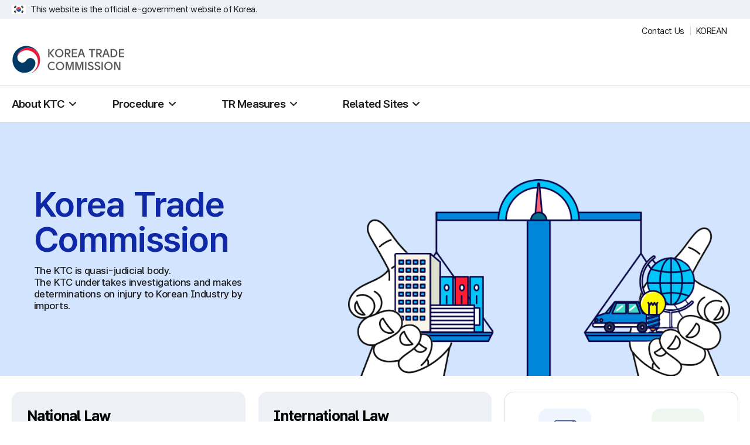

--- FILE ---
content_type: text/html;charset=UTF-8
request_url: https://ktc.go.kr/en/main.do
body_size: 25997
content:























<!DOCTYPE html>
<html lang="en">
<head>
    <title>Korea Trade Commission</title>
	<meta http-equiv="Content-Type" content="text/html; charset=utf-8" />
	<meta http-equiv="X-UA-Compatible" content="IE=edge">
	<meta name="viewport" content="width=device-width, initial-scale=1.0, maximum-scale=2.0, minimum-scale=1.0, user-scalable=yes">
	<link rel="shortcut icon" href="../img/motie.ico" />
	
	
	<link rel="stylesheet" href="/renewal2024_en/css/import.css;jsessionid=o1eGGkrlzqwW3wyaJDAJFQNS.ktc11?v=2"><!-- 2024고도화 pha :: 디자인 개편. -->
	<link rel="stylesheet" href="/renewal2024/css/additional.css;jsessionid=o1eGGkrlzqwW3wyaJDAJFQNS.ktc11"><!-- 2024고도화 pha :: 디자인 개편. :: 퍼블리싱에서 더 필요한 부분 추가함. -->
	
	<script src="/renewal2024_en/js/common.js;jsessionid=o1eGGkrlzqwW3wyaJDAJFQNS.ktc11"></script> <!-- 2024고도화 pha :: 디자인 개편. -->
	<script src="/renewal2024_en/js/layout.js;jsessionid=o1eGGkrlzqwW3wyaJDAJFQNS.ktc11?v=1"></script> <!-- 2024고도화 pha :: 디자인 개편. -->
	<script src="/renewal2024_en/js/utill.js;jsessionid=o1eGGkrlzqwW3wyaJDAJFQNS.ktc11"></script>  <!-- 2024고도화 pha :: 디자인 개편. -->
	<script src="/renewal2024_en/js/jquery.easing.1.3.min.js;jsessionid=o1eGGkrlzqwW3wyaJDAJFQNS.ktc11"></script> <!-- 2024고도화 pha :: 디자인 개편. -->
	
	<link rel="stylesheet" href="/css/en/jquery.selectbox.css">
	<link rel="stylesheet" href="/css/slick.css;jsessionid=o1eGGkrlzqwW3wyaJDAJFQNS.ktc11">
	
	<script src="/js/en/jquery.selectbox-0.2.1.js;jsessionid=o1eGGkrlzqwW3wyaJDAJFQNS.ktc11"></script>
	<script src="/js/en/ui.js;jsessionid=o1eGGkrlzqwW3wyaJDAJFQNS.ktc11"></script>
	<script src="/js/axisj/AXJ.min.js;jsessionid=o1eGGkrlzqwW3wyaJDAJFQNS.ktc11" ></script>
	<script src="/js/jquery.fileDownload.js;jsessionid=o1eGGkrlzqwW3wyaJDAJFQNS.ktc11"></script>
	<script src="/js/jquery/slick.js;jsessionid=o1eGGkrlzqwW3wyaJDAJFQNS.ktc11"></script> <!-- slick  추가  2020.01.28-->
	
	<script>

	// 2024고도화 pha :: document.title 설정 // ex) 무역위원회 > 제도소개 > 무역구제제도 > 덤핑방지관세
	// navigationTitle :: common_include_lib.jsp 
	$(function(){ // 기본 네비게이션 타이틀 외의 title을 추가해야하는 경우 :: 각 jsp 에서 다시 선언.
		var docTitle = document.title;
		var navigationTitle = '';
		if(navigationTitle != "" && navigationTitle != undefined && navigationTitle != null){
			document.title = navigationTitle + " | " + docTitle;
		}
	});
	

	<!--
	var ktcMap = function(){this.map = new Object();}
	ktcMap.prototype =
	{
	    /* key, value 값으로 구성된 데이터를 추가 */
	    put: function (key, value) {
	        this.map[key] = value;
	    },
	    /* 지정한 key값의 value값 반환 */
	    get: function (key) {
	        return this.map[key];
	    },
	    /* 구성된 key 값 존재여부 반환 */
	    containsKey: function (key) {
	        return key in this.map;
	    },
	    /* 구성된 value 값 존재여부 반환 */
	    containsValue: function (value) {
	        for (var prop in this.map) {
	            if (this.map[prop] == value) {
	                return true;
	            }
	        }
	        return false;
	    },
	    /* 구성된 데이터 초기화 */
	    clear: function () {
	        for (var prop in this.map) {
	            delete this.map[prop];
	        }
	    },
	    /*  key에 해당하는 데이터 삭제 */
	    remove: function (key) {
	        delete this.map[key];
	    },
	    /* 배열로 key 반환 */
	    keys: function () {
	        var arKey = new Array();
	        for (var prop in this.map) {
	            arKey.push(prop);
	        }
	        return arKey;
	    },
	    /* 배열로 value 반환 */
	    values: function () {
	        var arVal = new Array();
	        for (var prop in this.map) {
	            arVal.push(this.map[prop]);
	        }
	        return arVal;
	    },
	    /* Map에 구성된 개수 반환 */
	    size: function () {
	        var count = 0;
	        for (var prop in this.map) {
	            count++;
	        }
	        return count;
	    }
	}

	var menuMap = new ktcMap();

	menuMap.put("88", ["/en/pageLink.do?link=/contents/en/introduce/routeMap", "N"]);
	menuMap.put("89", ["/en/pageLink.do?link=/contents/en/EG21000", "N"]);
	menuMap.put("90", ["/en/pageLink.do?link=/contents/en/EG22000", "N"]);
	menuMap.put("91", ["/en/pageLink.do?link=/contents/en/EG23000", "N"]);
	menuMap.put("81", ["null", "N"]);
	menuMap.put("92", ["/en/pageLink.do?link=/contents/en/EG24000", "N"]);
	menuMap.put("82", ["null", "N"]);
	menuMap.put("93", ["null", "N"]);
	menuMap.put("83", ["null", "N"]);
	menuMap.put("94", ["/en/stats.do", "N"]);
	menuMap.put("84", ["null", "N"]);
	menuMap.put("95", ["/en/pageLink.do?link=/contents/en/EG41110", "N"]);
	menuMap.put("85", ["/en/pageLink.do?link=/contents/en/introduce/greeting", "N"]);
	menuMap.put("96", ["/en/pageLink.do?link=/contents/en/EG25110", "N"]);
	menuMap.put("86", ["/en/pageLink.do?link=/contents/en/introduce/history", "N"]);
	menuMap.put("97", ["/en/pageLink.do?link=/contents/en/EG25210", "N"]);
	menuMap.put("87", ["/en/pageLink.do?link=/contents/en/introduce/organization", "N"]);
	menuMap.put("98", ["null", "N"]);


	function goMenu(menuId)
	{
		var goUrl = menuMap.get(menuId)[0];
		var isNewWindow = menuMap.get(menuId)[1];
		if(isNewWindow == 'Y')
			$("#menuForm").attr({target:"_blank"});
		else
			$("#menuForm").attr({target:"_self"});

		$("#menuId").val(menuId);
	   	$("#menuForm").attr({action:goUrl});
	   	$("#menuForm").submit();
	}
	function totalSearch()
	{
		$("#totSearchForm").attr({action:"/morgueTotalSearch.do;jsessionid=o1eGGkrlzqwW3wyaJDAJFQNS.ktc11"});
	   	$("#totSearchForm").submit();
	}
	function printThis()
	{
		var oWin = window.open("/pageLink.do?link=print","printWin","scrollbars=yes,width=787,height=550");
	}
	function goSite(v)
	{
		window.open(v.value, '_blank');
	}
	//-->
	</script>


<script src="/renewal2024_en/js/additional-js.js;jsessionid=o1eGGkrlzqwW3wyaJDAJFQNS.ktc11"></script>  <!-- 2024고도화 pha :: 디자인 개편. -->

<!--// include : haed -->

<body>
	<!-- include : gnb -->
	
<form id="menuForm" name="menuForm" action="/en/main.do;jsessionid=o1eGGkrlzqwW3wyaJDAJFQNS.ktc11" method="post">
<input type="hidden" name="menuId" id="menuId" value="0"/>
</form>
	
	
<!-- skip -->
<div class="skiptoContent"><a href="#cont-head-tit">Skip to main content</a></div>
<!-- wrap -->

	
	<div class="gov-eg">
	    <div class="inner"><p><i>This website is the official e-government website of Korea.</i></p></div>
	</div>
	
	
	<!-- 헤더 영역 -->
	<!-- header -->
	<header id="wrap-header">
	    <div class="header-head">
	        <div class="inner">
	            <h1 id="logo"><a href="/en/main.do"><i>Korea Trade Commission</i></a></h1>
				
				<!-- 유틸리티 메뉴 -->
	            <ul class="head-util">
	            	<li><a href="javascript:goMenu(88)"><i>Contact Us</i></a></li>
					<li><a href="/main.do;jsessionid=o1eGGkrlzqwW3wyaJDAJFQNS.ktc11" target="_blank" title="Opens in a new window"><i>KOREAN</i></a></li>
	            </ul>
	            <!-- //유틸리티 메뉴 -->      
	            
	            <div class="head-menu">
	                <a class="menu-btn"><i>menu</i></a>
	            </div>
	        </div>
	    </div>
	                  
		<div class="header-body">
	        <div class="inner">
	            <div class="wrap-gnb">
	                <!-- mobile top -->
	                <div class="gnb-top hide-pc">
	                    <!-- 유틸리티 메뉴 -->
	                    <ul class="head-util">
							<li><a href="javascript:goMenu(88)"><i>Contact Us</i></a></li>
							<li><a href="/main.do;jsessionid=o1eGGkrlzqwW3wyaJDAJFQNS.ktc11" class="link-lang mobile" target="_blank" title="Opens in a new window">KOREAN</a></li>
	                    </ul>
	                    <!-- //유틸리티 메뉴 -->
	                </div>
	                <!-- //mobile top -->
	                
	                
	                <!-- gnb -->
	                <nav id="gnb">
	                    <ul class="depth1">
	                        <li>
	                        	<a href="javascript:goMenu(85)"><i>About KTC</i></a>
	                        	<div class="depth-cont">
	                                <ul class="depth2">
	                                    <li>
	                                        <a href="javascript:goMenu(85)"><i>Greetings</i></a>
	                                        <div class="depth2-cont">
	                                            <a href="javascript:goMenu(85)"  class="depth-tit">Greetings</a>
	                                       </div>
	                                    </li>
	                                    <li>
	                                        <a href="javascript:goMenu(86)"><i>Brief History</i></a>
	                                        <div class="depth2-cont">
	                                            <a href="javascript:goMenu(86)" class="depth-tit">Brief History</a>
	                                       </div>
	                                    </li>
	                                    <li>
	                                        <a href="javascript:goMenu(87)"><i>Organization &amp; Functions</i></a>
	                                        <div class="depth2-cont">
	                                            <a href="javascript:goMenu(87)" class="depth-tit">Organization &amp; Functions</a>
	                                            <ul class="depth3">
	                                                <li><a href="javascript:goMenu(87)"><i>Organization</i></a></li>
	                                                <li><a href="/en/pageLink.do;jsessionid=o1eGGkrlzqwW3wyaJDAJFQNS.ktc11?link=/contents/en/introduce/functions&menuId=87&tabIdx=2"><i>Functions</i></a></li>
	                                            </ul>
	                                       </div>
	                                    </li>
	                                    <li>
	                                        <a href="javascript:goMenu(88)"><i>Contact Us</i></a>
	                                        <div class="depth2-cont">
	                                            <a href="javascript:goMenu(88)" class="depth-tit">Contact Us</a>
	                                       </div>
	                                    </li>
	                                </ul>
	                            </div>
	                        </li>
	                        <li>
	                            <a href="javascript:goMenu(89)"><i>Procedure</i></a>
	                            <div class="depth-cont">
	                                <ul class="depth2">
	                                    <li>
	                                        <a href="javascript:goMenu(89)"><i>Anti-dumping Duty</i></a>
	                                        <div class="depth2-cont">
	                                            <a href="javascript:goMenu(89)" class="depth-tit">Anti-dumping Duty</a>
	                                        </div>
	                                    </li>
	                                    <li>
	                                        <a href="javascript:goMenu(90)"><i>Countervailing Duty</i></a>
	                                        <div class="depth2-cont">
	                                            <a href="javascript:goMenu(90)" class="depth-tit">Countervailing Duty</a>
	                                        </div>
	                                    </li>
	                                    <li>
	                                        <a href="javascript:goMenu(91)"><i>Safeguard</i></a>
	                                        <div class="depth2-cont">
	                                            <a href="javascript:void(0)" class="depth-tit">Safeguard</a>
	                                        </div>
	                                    </li>
	                                    <li>
	                                        <a href="javascript:goMenu(92)"><i>Unfair Trade Practice</i></a>
	                                        <div class="depth2-cont">
	                                            <a href="javascript:goMenu(92)" class="depth-tit">Unfair Trade Practice</a>
	                                        </div>
	                                    </li>
	                                    <li>
	                                        <a href="javascript:goMenu(96)"><i>Law and Decrees</i></a>
	                                        <div class="depth2-cont">
	                                            <a href="javascript:void(0)" class="depth-tit">Law and Decrees</a>
	                                            <ul class="depth3">
	                                                <li><a href="javascript:goMenu(96)"><i>National law</i></a></li>
	                                                <li><a href="javascript:goMenu(97)"><i>International Law</i></a></li>
	                                            </ul>
	                                        </div>
	                                    </li>
	                                </ul>
	                            </div>
	                        </li>
							<li>
	                            <a href="javascript:goMenu(94)"><i>TR Measures</i></a>
	                            <div class="depth-cont">
	                                <ul class="depth2">
	                                    <li>
	                                        <a href="javascript:goMenu(94)"><i>TR Measures</i></a>
	                                        <div class="depth2-cont">
	                                            <a href="javascript:void(0)" class="depth-tit">TR Measures</a>
	                                            <ul class="depth3">
	                                                <li><a href="/en/stats.do;jsessionid=o1eGGkrlzqwW3wyaJDAJFQNS.ktc11?menuId=94&tabIdx=1"><i>Statistics on Trade Remedy</i></a></li>
	                                                <li><a href="/en/stats.do;jsessionid=o1eGGkrlzqwW3wyaJDAJFQNS.ktc11?menuId=94&tabIdx=2"><i>Antidumping</i></a></li>
	                                                <li><a href="/en/stats.do;jsessionid=o1eGGkrlzqwW3wyaJDAJFQNS.ktc11?menuId=94&tabIdx=3"><i>Safeguard</i></a></li>
	                                                <li><a href="/en/stats.do;jsessionid=o1eGGkrlzqwW3wyaJDAJFQNS.ktc11?menuId=94&tabIdx=4"><i>Unfair International Trade Practices</i></a></li>
	                                            </ul>
	                                       </div>
	                                    </li>
	                                </ul>
	                            </div>
	                        </li>
							<li>
	                            <a href="javascript:goMenu(95)"><i>Related Sites</i></a>
	                            <div class="depth-cont">
	                                <ul class="depth2">
	                                    <li>
	                                        <a href="javascript:goMenu(95)"><i>Related Sites</i></a>
	                                        <div class="depth2-cont">
	                                            <a href="javascript:goMenu(95)" class="depth-tit">Related Sites</a>
	                                        </div>
	                                        
	                                    </li>
	                                </ul>
	                            </div>
	                        </li>
	                    </ul>
	                </nav>
	                <!-- //gnb -->
	                <a href="javascript:void(0)" class="close-btn hide-pc"><i>Close menu</i></a>
	            </div>
	        </div>
	    </div>
	</header>
	<!-- //header -->
	<!-- //헤더 영역 -->

<!--  // 헤드영역  끝-->

<hr />
	<!--// include : gnb -->

	
	<!-- 본문영역 시작-->
	<!-- container -->
	<section id="wrap-container">
		<!-- content -->
		<div class="wrap-content"  id="container">
			<article id="cont-head-tit" class="cont-body"> 
				<!-- section-01 -->
				<div class="section-01">
	                <div class="section-area">
	                    <!--  메인배너 -->
	                    <div class="main-banner">
	                        <div class="tit">
								<b>Korea Trade <br>Commission</b>
								<p>The KTC is quasi-judicial body.<br />The KTC undertakes investigations and makes determinations on injury to Korean Industry by imports.</p>
							</div>
	
	                    </div>
	                    <!--  //메인배너 -->
	                </div>
	            </div>
				<!-- //section-01 -->
				
				<!-- section-02 -->
	            <div class="section-02">
	                <div class="section-area-list">
						<!-- National Law -->
						<div class="list-menu">
							<h3 class="m-tit">National Law</h3>
							<ul>
								<li><a href="/en/pageLink.do;jsessionid=o1eGGkrlzqwW3wyaJDAJFQNS.ktc11?link=/contents/en/EG25110&menuId=96&tabIdx=1"><i>Trade Remedy ACT</i></a></li>
								<li><a href="/en/pageLink.do;jsessionid=o1eGGkrlzqwW3wyaJDAJFQNS.ktc11?link=/contents/en/EG25120&menuId=96&tabIdx=2"><i>Trade Remedy Decree</i></a></li>
								<li><a href="/en/pageLink.do;jsessionid=o1eGGkrlzqwW3wyaJDAJFQNS.ktc11?link=/contents/en/EG25130&menuId=96&tabIdx=3"><i>Enforcement Decree of Foreign Trade ACT</i></a></li>
								<li><a href="/en/pageLink.do;jsessionid=o1eGGkrlzqwW3wyaJDAJFQNS.ktc11?link=/contents/en/EG25140&menuId=96&tabIdx=4"><i>Customs ACT</i></a></li>
							</ul>
						</div>
						<!-- //National Law -->	
						
						<!-- International Law -->
						<div class="list-menu">
							<h3 class="m-tit">International Law</h3>
							<ul>
								<li><a href="/en/pageLink.do;jsessionid=o1eGGkrlzqwW3wyaJDAJFQNS.ktc11?link=/contents/en/EG25210&menuId=97&tabIdx=1"><i>Anti-dumping Duty</i></a></li>
								<li><a href="/en/pageLink.do;jsessionid=o1eGGkrlzqwW3wyaJDAJFQNS.ktc11?link=/contents/en/EG25220&menuId=97&tabIdx=2"><i>Countervailing Duty</i></a></li>
								<li><a href="/en/pageLink.do;jsessionid=o1eGGkrlzqwW3wyaJDAJFQNS.ktc11?link=/contents/en/EG25230&menuId=97&tabIdx=3"><i>Safeguard</i></a></li>
								<li><a href="/en/pageLink.do;jsessionid=o1eGGkrlzqwW3wyaJDAJFQNS.ktc11?link=/contents/en/EG25240&menuId=97&tabIdx=4"><i>Trips</i></a></li>
							</ul>
						</div>
						<!-- //International Law -->

						<!-- shortcut menu -->
						<div class="list-shortcut">
							<ul>
								<li><a href="javascript:goMenu(85)"  title="Greetings" class="ico-short01"><i>Greetings</i></a></li>
								<li><a href="javascript:goMenu(86)"  title="Brief History" class="ico-short02"><i>Brief History</i></a></li>
								<li><a href="/en/pageLink.do;jsessionid=o1eGGkrlzqwW3wyaJDAJFQNS.ktc11?link=/contents/en/introduce/organization&menuId=87&tabIdx=1"  title="Organization" class="ico-short03"><i>Organization</i></a></li>
								<li><a href="/en/pageLink.do;jsessionid=o1eGGkrlzqwW3wyaJDAJFQNS.ktc11?link=/contents/en/introduce/functions&menuId=87&tabIdx=2"  title="Functions" class="ico-short04"><i>Functions</i></a></li>
							</ul>
						</div>
						<!-- //shortcut menu -->
					</div>
	            </div>
				<!-- //section-02 -->
				
				<!-- section-03 -->
	            <div class="section-03">
	                <div class="section-area-paragraph">
						<div class="paragraph-cont">
							<strong><i>Anti-dumping Duty</i></strong>
							<ul>
								<li>Any producer organizations.
									<p>association, society and others organized by domestic producers</p>
								</li>
								<li>Minister of the competent Ministry in charge of the industry concerned.</li>
							</ul>
							<a href="javascript:goMenu(89)" title="View more Anti-dumping Duty"><i>Anti-dumping Duty more view</i></a>
						</div>
	
						<div class="paragraph-cont">
							<strong><i>Countervailing Duty</i></strong>
							<ul>
								<li>Any interested parties concerned in the domestic industry.
									<p>domestic producers, relevant corporations / organizations, and the like.</p>
								</li>
								<li>Minister of the competent Ministry in charge of the industry concerned.</li>
							</ul>
							<a href="javascript:goMenu(90)" title="View more Countervailing Duty"><i>Countervailing Duty more view</i></a>
						</div>
	
						<div class="paragraph-cont">
							<strong><i>Safeguard</i></strong>
							<ul>
								<li>Any parties with an interest in the domestic industry concerned and the head of the central administrative authority overseeing the domestic industry.</li>
							</ul>
							<a href="javascript:goMenu(91)" title="View more Safeguard"><i>Safeguard more view</i></a>
						</div>
	
						<div class="paragraph-cont">
							<strong><i>Unfair Trade Practice</i></strong>
							<ul>
								<li>Anyone who discovers unfair international trade practices and can present concrete information and evidence. The Korea Trade Commission may undertake an Ex officio investigation, if necessary, when there is a reasonable suspicion of unfair international trade practices.</li>
							</ul>
							<a href="javascript:goMenu(92)" title="View more Unfair Trade Practice"><i>Unfair Trade Practice more view</i></a>
						</div>
					</div>
	            </div>
				<!-- //section-03 -->
				
				<!-- section-04 : TR Measures -->
	            <div class="section-04">
	                <div class="section-area-trade">
						<h2 class="m-tit">TR Measures</h2>
						<ul class="list-menu ver-01">
							<li><a href="/en/stats.do;jsessionid=o1eGGkrlzqwW3wyaJDAJFQNS.ktc11?menuId=94&tabIdx=1"><b>Statistics on Trade Remedy</b></a></li>
							<li><a href="/en/stats.do;jsessionid=o1eGGkrlzqwW3wyaJDAJFQNS.ktc11?menuId=94&tabIdx=2"><b>Antidumping</b></a></li>
							<li><a href="/en/stats.do;jsessionid=o1eGGkrlzqwW3wyaJDAJFQNS.ktc11?menuId=94&tabIdx=3"><b>Safeguard</b></a></li>
							<li><a href="/en/stats.do;jsessionid=o1eGGkrlzqwW3wyaJDAJFQNS.ktc11?menuId=94&tabIdx=4"><b>Unfair International Trade Practices Cases</b></a></li>
						</ul>
	                </div>
	            </div>
				<!-- //section-04 : TR Measures -->
				
				<!-- section-05 -->
				<div class="section-05">
	                <div class="section-area-banner">
						<a href="https://english.motie.go.kr/" target="_blank" title="Opens in a new window"><i><img src="/renewal2024_en/images/contents/main/site/site_01.jpg;jsessionid=o1eGGkrlzqwW3wyaJDAJFQNS.ktc11" alt="Ministry of Trade, Industry and Energy" /></i></a>
						<a href="https://global.kita.net/" target="_blank" title="Opens in a new window"><i><img src="/renewal2024_en/images/contents/main/site/site_02.jpg;jsessionid=o1eGGkrlzqwW3wyaJDAJFQNS.ktc11" alt="KITA.org - Korea International Trade Association" /></i></a>
						<a href="https://www.kbiz.or.kr/en/index/index.do" target="_blank" title="Opens in a new window"><i><img src="/renewal2024_en/images/contents/main/site/site_03.jpg;jsessionid=o1eGGkrlzqwW3wyaJDAJFQNS.ktc11" alt="K-BIZ Korea Federation of SMEs" /></i></a>
						<a href="https://www.kosa.or.kr/sub/eng/introduction/sub01.jsp" target="_blank" title="Opens in a new window"><i><img src="/renewal2024_en/images/contents/main/site/site_04.jpg;jsessionid=o1eGGkrlzqwW3wyaJDAJFQNS.ktc11" alt="KOSA Korea iron &amp; Steel Association" /></i></a>
					</div>
				</div>
				<!-- //section-05 -->
				
			</article>
		</div>
		<!-- //content -->
	</section>
	<!-- //container -->
	<!-- 본문 영역 끝-->
	<hr />
	
	
	<!-- include : footer -->
	
	<!-- include : footer -->
	<!-- 하단 풋터영역-->
	
	<!-- footer -->
	<footer id="wrap-footer">
	    <div class="footer-body">
	        <div class="inner">
	            <a href="https://english.motie.go.kr" target="_blank" class="footer-logo noTargetBlankImg pl-0" title="Opens in a new window"><img src="/renewal2024_en/images/common/footer_logo.png;jsessionid=o1eGGkrlzqwW3wyaJDAJFQNS.ktc11" alt="Ministry of Trade Industry and Energy"></a>
	            <div class="footer-cont">
	                <ul class="footer-address">
	                    <li>4F(410), 402, Hannuri-daero, Sejong-si, 30118, Republic of Korea</li>
	                    <li class="copyright">COPYRIGHT 2024. KOREA TRADE COMMISSION. All RIGHT RESERVED.</li>
	                </ul>
	                <ul class="footer-nav">
	                    <li>
	                    	<a href="http://www.wa.or.kr/board/list.asp?BoardID=0006" title="새창열림" target="_blank" style="background: none;">
	                    		<img class="wa" alt="(사)한국장애인단체총연합회 한국웹접근성인증평가원 웹 접근성 우수사이트 인증마크(WA인증마크)" src="/renewal2024/images/wa_mark.png;jsessionid=o1eGGkrlzqwW3wyaJDAJFQNS.ktc11" width="100" height="70" />
	                    	</a>
	                    </li>
	                </ul>
	            </div>
	
				<div class="footer-banner">
					<span class="sr-only">Ministry of Trade Industry and Resources</span>
					<span class="ban-txt">This website is an agency affiliated with the Ministry of Trade Industry and Resources.</span>
				</div>
	        </div>
	    </div>
	</footer>
	<!-- //footer -->
		
		
	<!-- 하닷 풋터영역 끝-->
	<!--// include : footer -->
	<div class="dimd"></div> 

	<!--// include : footer -->
	<!-- <div class="dimd"></div> -->
</body>
</html>

--- FILE ---
content_type: text/css
request_url: https://ktc.go.kr/renewal2024_en/css/import.css;jsessionid=o1eGGkrlzqwW3wyaJDAJFQNS.ktc11?v=2
body_size: 204
content:
@charset "utf-8";

@import url(fonts/pretendardGOV/fonts.css);

@import 'common.css?v=1';
@import 'layout.css?v=2';
@import 'contents.css?v=1';
@import 'main.css?v=1';
@import 'board.css?v=1';



--- FILE ---
content_type: text/css
request_url: https://ktc.go.kr/renewal2024/css/additional.css;jsessionid=o1eGGkrlzqwW3wyaJDAJFQNS.ktc11
body_size: 7287
content:
@charset "utf-8";
.btn {display: inline-block; text-align: center; margin:0; padding: 0; box-sizing: border-box; letter-spacing: -0.3px; text-decoration: none; cursor: pointer  }
.btn.print {display: none; width: 64px;height: 25px; background: url('/img/btn_print.gif') no-repeat 0 0; text-indent:-9999px;}
.btn.print:hover{background: url('/img/btn_print_on.gif') no-repeat 0 0; } /* validate: 잘못된 ;삭제 */
.btn.specified {display: inline-block; width: 111px;height: 25px; background: url('../../img/btn_specify.gif') no-repeat 0 0;  text-indent: -9999px; }
.btn.specified:hover{background: url('/img/btn_specify_on.gif') no-repeat 0 0; }


.font-bold{font-weight:bold;}
h3.conTle {margin-bottom: 9px; font-size: 1.3em;}


/* 사진 뉴스 보기 */
.picWrap {position: relative;  margin: auto; padding: 30px 50px;   text-align: center; }
.photoNewsRolling  .slick-prev {position: absolute; width: 17px; height: 29px;  left: 0; top: 50%; margin-top: -15px;  background: url('../../img/btn_ctls.png') no-repeat ;background-position: 0 0; text-indent: -9999px; }
.photoNewsRolling  .slick-next {position: absolute; width: 17px; height: 29px;  right: 0; top: 50%; margin-top: -15px;  background: url('../../img/btn_ctls.png') no-repeat ; background-position: -17px 0; text-indent: -9999px;}
.picWrap  .items img {width: 100%; }
.photoNewsRolling  .slick-dots {margin-top: 15px; }
.photoNewsRolling  .slick-dots li{display: inline-block;margin-left: 8px;   }
.photoNewsRolling  .slick-dots li:first-child {margin-left: 0; }
.tbl tbody td .photoNewsRolling ul li {background: none; padding: 0; }
.photoNewsRolling  .slick-dots li button {width: 12px; height: 12px; border: 2px solid #222;  border-radius: 100%; background: none;  text-indent: -9999px; }
.photoNewsRolling  .slick-dots li.slick-active button {background: #222; }


.picWrap .video{position: relative;height: 0;  margin-bottom: 20px;padding-bottom: 66% ; overflow: hidden; }
.picWrap .video img {width: 100%; }
.picWrap iframe, .picWrap object, .picWrap embed {position: absolute; width: 100%; height:100%; top:0; left: 50%; margin: 0 0 0 -50%; box-sizing: border-box;}




/*  target=_blank 이미지 삭제하기 위함. */
a.noTargetBlankImg[target="_blank"]{background-image: initial !important;}
a.noTargetBlankImg.pl-0[target="_blank"]{padding-left: 0px !important;}


div.stmTableData textarea.changed{background:yellow;}
div.stmTableData textarea{resize: none; overflow: hidden; text-align: center;}
div.stmTableData textarea.textarea-for-comment{width: 100%; text-align: left;}

/* 정보자료 > 통계 > 코멘트 사용하기 위함. */
div.tr-measures.tip-unit {display: flex; justify-content: space-between; gap: 50px;}
div.tr-measures.tip-unit p{min-width: 50px;}
div.tr-measures.tip-unit p:first-child{text-align: left;}
div.tr-measures pre{text-align: left; white-space: pre-line;}




/* 제도소개 > 신청안내 > 신청자가진단 > 팝업 */ 
.diagnosis .board-word [class*='item-']{padding: 0 0 0 20px;}
.diagnosis .board-word [class*='item-']:before {top: 11px; left: -20px;}
.diagnosis :is(.board-faq,.board-word) [class*='item-']:before{position: relative;}
.diagnosis :is([class*='chkList'],[class*='inputList']) li{flex-wrap: nowrap;}


.diagnosis  .msgFail {border: 1px dotted #fce6e8; background: #fce6e8;}
.diagnosis  dl.qustDl strong.rpoint {color:red;}
.diagnosis span[id^=step], dl.qustDl strong.npoint {color:blue;}

	
/* 추가적인 border 처리 */
.border-right-width-1{border-right-width: 1px !important;}
.border-bottom-width-1{border-bottom-width: 1px !important;}	
	
/* 동영상 뉴스 > 상세보기 > 링크는 있지만 썸네일이 없는 경우 */
p.videoNewsViewOpenWin_blank{background-image: url(../images/ico/ico_blank.png); background-repeat: no-repeat; padding-left: 19px; background-position: 0 50%; width: fit-content;}	
.notTargetButImg{background-image: url(../images/ico/ico_blank.png);
    background-repeat: no-repeat;
    padding-right: 19px;
    background-position: 100% 50%;
    width: fit-content;
}
/* 메인페이지 배너 */
.pc {display: inline-block !important; }
.mobile {display: none !important; }


/* 통합검색 */
.search_result#wrap-container{max-width:var(--inner-max); margin:0 auto; padding-right: var(--inner-spacer-2); padding-left: var(--inner-spacer-2); padding-bottom: var(--inner-spacer-2);}
.search_result#wrap-container .wrap-accordions li:has(.is-current) .item-q:after{display:none !important;}
.search_result#wrap-container .item-a.open-content{display: flex; justify-content: space-between;}
.search_result#wrap-container .board-button{margin:0px; min-width: 115px;}
.search_result#wrap-container .wrap-accordions .is-out:is(:hover,:focus-visible){text-decoration: none;}

/* 위원회안내 > 무역위원회 안내 > 위원회 소개  > 이미지 */
article.cont-body.infomation_article img{max-width: 90px; max-height: 100px;}

/* 무역구제 > 무역구제조사 진행/종결 > 검색 달력 */
.invest_list.wrap-content .form-calendar > .calendar-cont > span{border: 1px solid #bebfc7; border-radius: 6px !important; background-color: white;}
.invest_list.wrap-content .form-calendar > .calendar-cont > span > *{border: 0px; border-radius: 6px !important;}
.invest_list.wrap-content .form-calendar > .calendar-cont > span > img.ui-datepicker-trigger{padding: 9px;}
.invest_list.wrap-content [class*='wrap-srch'] button[type='button']{min-width:70px;padding:0 15px;border-radius:6px;background:var(--primary50);}
.invest_list.wrap-content [class*='wrap-srch'] button[type='button'] i{position:relative;line-height:40px;color:#fff;font-size:17px;}
.invest_list.wrap-content [class*='wrap-srch'] button[type='button']:hover,[class*='wrap-srch'] button[type='button']:focus{background:var(--primary70);}

/* 정보자료 > 용어사전 */
.glossary.wrap-content .srch-cont .srch-item [class*='form-word'] button.active{    border-color: var(--primary50); }

/* 회원가입 > ID/PW찾기 */
.search-id-pwd-content.wrap-content h3.conTle{font-size: 1.6em;}
.search-id-pwd-content.wrap-content .tab-nav li{width: calc(100% / 2 + 1px - 0.1px);}
.search-id-pwd-content.wrap-content .wrap-kogl.find div.byIpin h4, .wrap-kogl.find div.byName h4{color : #087ad2; font-size: 18px; font-weight:700;}
.search-id-pwd-content.wrap-content .wrap-kogl.find div.byIpin p strong{display:block; color:#e60013;}
.search-id-pwd-content.wrap-content .find_result.wrap-kogl{align-items: center; justify-content: space-between;}
.search-id-pwd-content.wrap-content .find_result.wrap-kogl .board-button{margin:0;} 

/* 정보자료 > 통계 */
.stats-content.wrap-content .dataBox table tbody th br  {display: block; }
.stats-content.wrap-content .dataBox.scroll table thead th br{display: block; }

/** 767px 시작 **/
@media screen and (max-width: 767px) {
	/* 무역구제 > 무역구제조사 진행  */
	.investarticle.mobile-tbl tbody > tr > td:before {width: 67px;}
}

/** 640px 시작 **/
@media all and (max-width:639px) {
	.pc {display: none !important; }
	.mobile {display: inline-block !important; }
	
	/* 통합검색 */
	.search_result#wrap-container .item-a.open-content{flex-direction: column;}
}

--- FILE ---
content_type: text/css
request_url: https://ktc.go.kr/css/en/jquery.selectbox.css
body_size: 8617
content:
@CHARSET "UTF-8";


/*selectbox*/
.footer .selectBoxWrap{float: right; }
.footer .sbHolder{position:relative;display:block; width:135px; height:30px; line-height: 30px;  background:url('/img/common/bg_fSelectbox.png') no-repeat 0 0; border: 0 none; font-size:12px; z-index:1000}


.footer .sbHolder:focus,
.footer .sbSelector{}
.footer .sbSelector{display:block; width:135px; height:30px; left:0; line-height:30px; font-size: 11px; color: #000; outline:none; overflow:hidden; position:absolute; text-indent:5px; top:0;}
.footer .sbSelector:link, 
.footer .sbSelector:visited, 
.footer .sbSelector:hover {color:#666; outline:none; text-decoration:none; font-size: 11px; color: #000; }

.footer .sbToggle{position:absolute; right:0; top:0; display:block; width:20px; height:30px; background:url('/img/common/bg_arrow_down.png') no-repeat 0 center; outline:none; z-index:100000000001}
.footer .sbToggleOpen {background:url('/img/common/bg_arrow_up2.png') no-repeat 0 center;}
.footer .sbToggleOpen:hover {background:url('/img/common/bg_arrow_up2.png') no-repeat 0 center;}

.footer .sbHolderDisabled{background-color:#3C3C3C; border:solid 1px #caced1;}
.footer .sbHolderDisabled .sbHolder{}
.footer .sbHolderDisabled .sbToggle{}

.footer .sbOptions{position:absolute; width:133px; margin:0;  top:30px;  padding:0 0 5px 0;  background-color:#fff; border:solid 1px #caced1; list-style:none;z-index:1; overflow-y:auto;}
.footer .sbOptions li{height:20px; line-height:20px; padding:0 5px; margin:0;}
.footer .sbOptions a{display:block; padding:2px 0 0 0; line-height:18px; color:#666; font-size:11px}
.footer .sbOptions a:link,
.footer .sbOptions a:visited {color:#666; text-decoration:none;}
.footer .sbOptions a:hover,
.footer .sbOptions a:focus,
.footer .sbOptions a.sbFocus{color:#000;}
.footer .sbOptions li.last a{border-bottom:none;}
.footer .sbOptions .sbDisabled{display:block; padding:2px 0 0 6px; line-height:18px; color:#000;}
.footer .sbOptions .sbGroup {display:block; padding:2px 0 0 6px; line-height:18px; color:#666;}
.footer .sbOptions .sbSub{padding-left:0;}




.sbHolder {position: relative; display: block; width: 100%;height: 23px; line-height: 23px; background: #fff; border: 1px solid #ccc; color: #737373; font-size: 12px; }

.sbSelector{display:block;  width:100%; height:23px; left:0; line-height:23px; outline:none; overflow:hidden; position:absolute; text-indent:5px; top:0;}
.sbSelector:link, 
.sbSelector:visited, 
.sbSelector:hover {color:#737373; outline:none; text-decoration:none;}

.sbToggle{position:absolute; right:0; top:0; display:block; width:20px; height:23px; background:url('/img/common/bg_arrow_down2.png') no-repeat 0 center; outline:none; z-index:100}
.sbToggleOpen {background:url('/img/common/bg_arrow_up2.png') no-repeat 0 center;}
.sbToggleOpen:hover {background:url('/img/common/bg_arrow_up2.png') no-repeat 0 center;}


.sbHolderDisabled{background-color:#3C3C3C; border:solid 1px #caced1;}

.sbOptions{position:absolute; width:100%; margin:0;  top:31px;  margin-left: -1px ;padding:0 0 5px 0;  background-color:#fff; border:solid 1px #caced1; list-style:none;z-index:400; overflow-y:auto;}
.sbOptions li{height:23px; line-height:23px; padding:0 5px; margin:0;}
.sbOptions a{display:block; padding:2px 0 0 0; line-height:23px; color:#737373; font-size:12px}
.sbOptions a:link,
.sbOptions a:visited {color:#666; text-decoration:none;}
.sbOptions a:hover,
.sbOptions a:focus,
.sbOptions a.sbFocus{color:#000;}
.sbOptions li.last a{border-bottom:none;}
.sbOptions .sbDisabled{display:block; padding:2px 0 0 6px; line-height:18px; color:#000;}
.sbOptions .sbGroup {display:block; padding:2px 0 0 6px; line-height:18px; color:#666;}
.sbOptions .sbSub{padding-left:0;}



fieldset.select {margin:0; background: #f8f8f8; border: 1px solid #e5e5e5; }
fieldset.select.size1{padding:18px 162px; }
fieldset.select.size1 .selectBoxWrap{float: left; width: 342px;}
fieldset.select .selectBoxWrap .sbHolder{height: 32px; line-height: 32px; background: #fff; box-sizing: border-box; }
fieldset.select .selectBoxWrap .sbSelector{ height:32px; left:0; line-height:32px; }
fieldset.select .selectBoxWrap .sbSelector:link, fieldset.select .selectBoxWrap .sbSelector:visited, fieldset.select .selectBoxWrap .sbSelector:hover {color:#3f4141; outline:none; text-decoration:none;}
fieldset.select .selectBoxWrap .sbToggle{position:absolute; right:0; top:0; display:block; width:32px; height:30px; background:url('/img/common/bg_arrow_down2.png') no-repeat center center; border-left: 1px solid #ccc; outline:none; z-index:100000000001}
fieldset.select .selectBoxWrap .sbToggleOpen {background:url('/img/common/bg_arrow_up2.png') no-repeat center center;}
fieldset.select .selectBoxWrap .sbToggleOpen:hover {background:url('/img/common/bg_arrow_up2.png') no-repeat center center;}
fieldset.select  .btn { margin-left: 5px; padding: 0 10px;font-size: 14px;  }



fieldset.select.size2{padding:18px 120px; }
fieldset.select.size2 .selectBoxWrap{float: left; width: 118px; }
fieldset.select.size2 input[type=text]{float: left; width: 380px; height: 32px; margin-left: 5px;   line-height: 32px;  }
fieldset.select.size2 input[type=text].date{float: none; width: 148px;}
fieldset.select.size2 input[type=text].size2{ width: 248px;  }

fieldset.select.size3{padding:18px 15px; }
fieldset.select.size3 .left {float: left; width:  329px; }
fieldset.select.size3 .rg {float: right; width:  329px; }
fieldset.select.size3 .selectBoxWrap{width: 240px; }
fieldset.select.size3 input[type=text]{width: 248px; height: 23px;  line-height: 23px;  }
fieldset.select.size3  > div > div {height: 25px; line-height: 25px; margin: 0; font-size: 14px; color: #272727 }
fieldset.select.size3 .left  label {float: left; width: 80px; font-family: 'Nanum700' , sans-serif;}
fieldset.select.size3 .rg   label{float: left; width: 70px;  font-family: 'Nanum700' , sans-serif;}
fieldset.select.size3   label:before {content:''; display: block;float: left; width: 3px; height: 3px; margin-right:5px; margin-top: 10px;  background: #676767}
fieldset.select.size3 > div > div .date{width: 84px; }
fieldset.select.size3 > div > div .date + a {margin-left: 2px; }
fieldset.select.size3 > div > div .date + a img {vertical-align: middle;  }

fieldset.select.size3 > div.rg input[type=text]{width: 188px; }
fieldset.select.size3 > div.rg .btn{vertical-align: middle; }

fieldset.select select {width: 100%; height: 32px;  padding-left: 4px; } /* 2019.12.12   접근성 수정*/


fieldset.select.size4{padding:18px 56px; }
fieldset.select.size4 label {line-height: 23px; font-size: 14px; color: #414141;}
fieldset.select.size4 label img{margin-right: 7px; vertical-align: middle;}
fieldset.select.size4 input[type=text]{height: 23px;  line-height: 23px;  }
fieldset.select.size4 input[type=text].size1 {width: 114px; }
fieldset.select.size4 input[type=text].size2 {width: 228px; }


fieldset.select.size5{padding:18px 170px; }
fieldset.select.size5 label {line-height: 23px; font-size: 14px; color: #414141;}
fieldset.select.size5 label img{margin-right: 7px; vertical-align: middle;}
fieldset.select.size5 input[type=text]{width: 114px; height: 23px;  line-height: 23px;  }


@media all and (max-width:639px) {
	fieldset.select.size2 {padding: 10px; box-sizing: border-box;  }
	fieldset.select.size2 .selectBoxWrap {float: none; width: 100%; }
	fieldset.select.size2 input[type=text] {float: none; width: 100%; margin-left: 0;  margin-top: 5px; }
	fieldset.select .btn {float: none; width: 100%; margin-top: 5px; margin-left: 0; width: 100%; }
}

@media all and (min-width:640px) and (max-width: 720px) {
	fieldset.select.size2 {padding: 10px; box-sizing: border-box;  }
	fieldset.select.size2 .selectBoxWrap {float: none; width: 100%; }
	fieldset.select.size2 input[type=text] {float: none; width: 100%; margin-left: 0;  margin-top: 5px; }
	fieldset.select .btn {float: none; width: 100%; margin-top: 5px; margin-left: 0; width: 100%; }
}

@media all and (min-width:721px) and (max-width: 840px) {
	fieldset.select.size2 {padding: 10px 5%; box-sizing: border-box;  }
	fieldset.select.size2 .selectBoxWrap {width: 25%}
	fieldset.select.size2 input[type=text] {width: 60%;}
	fieldset.select .btn {width: 13%; }
}

@media all and (min-width:841px) and (max-width: 1099px) {
	fieldset.select.size2 {padding: 10px 5%; box-sizing: border-box;  }
	fieldset.select.size2 .selectBoxWrap {width: 25%}
	fieldset.select.size2 input[type=text] {width: 60%;}
	fieldset.select .btn {width: 13%; }
}

--- FILE ---
content_type: text/css
request_url: https://ktc.go.kr/renewal2024_en/css/fonts/pretendardGOV/fonts.css
body_size: 2318
content:
/*
Copyright (c) 2021 Kil Hyung-jin, with Reserved Font Name Pretendard.
https://github.com/orioncactus/Pretendard

This Font Software is licensed under the SIL Open Font License, Version 1.1.
This license is copied below, and is also available with a FAQ at:
http://scripts.sil.org/OFL
*/

@font-face {
	font-family: 'PretendardGOV';
	font-weight: 900;
	font-display: swap;
	src: local('PretendardGOV Black'), url('PretendardGOV-Black.woff2') format('woff2'), url('PretendardGOV-Black.woff') format('woff');
}

@font-face {
	font-family: 'PretendardGOV';
	font-weight: 800;
	font-display: swap;
	src: local('PretendardGOV ExtraBold'), url('PretendardGOV-ExtraBold.woff2') format('woff2'), url('PretendardGOV-ExtraBold.woff') format('woff');
}

@font-face {
	font-family: 'PretendardGOV';
	font-weight: 700;
	font-display: swap;
	src: local('PretendardGOV Bold'), url('PretendardGOV-Bold.woff2') format('woff2'), url('PretendardGOV-Bold.woff') format('woff');
}

@font-face {
	font-family: 'PretendardGOV';
	font-weight: 600;
	font-display: swap;
	src: local('PretendardGOV SemiBold'), url('PretendardGOV-SemiBold.woff2') format('woff2'), url('PretendardGOV-SemiBold.woff') format('woff');
}

@font-face {
	font-family: 'PretendardGOV';
	font-weight: 500;
	font-display: swap;
	src: local('PretendardGOV Medium'), url('PretendardGOV-Medium.woff2') format('woff2'), url('PretendardGOV-Medium.woff') format('woff');
}

@font-face {
	font-family: 'PretendardGOV';
	font-weight: 400;
	font-display: swap;
	src: local('PretendardGOV Regular'), url('PretendardGOV-Regular.woff2') format('woff2'), url('PretendardGOV-Regular.woff') format('woff');
}

@font-face {
	font-family: 'PretendardGOV';
	font-weight: 300;
	font-display: swap;
	src: local('PretendardGOV Light'), url('PretendardGOV-Light.woff2') format('woff2'), url('PretendardGOV-Light.woff') format('woff');
}

@font-face {
	font-family: 'PretendardGOV';
	font-weight: 200;
	font-display: swap;
	src: local('PretendardGOV ExtraLight'), url('PretendardGOV-ExtraLight.woff2') format('woff2'), url('PretendardGOV-ExtraLight.woff') format('woff');
}

@font-face {
	font-family: 'PretendardGOV';
	font-weight: 100;
	font-display: swap;
	src: local('PretendardGOV Thin'), url('PretendardGOV-Thin.woff2') format('woff2'), url('PretendardGOV-Thin.woff') format('woff');
}


--- FILE ---
content_type: text/css
request_url: https://ktc.go.kr/renewal2024_en/css/common.css?v=1
body_size: 49582
content:
@charset "utf-8";

:root{
	font-size:10px;
	--font-size:1.7rem;

	/** color define **/
	--main01:#16408d;

	/** color function**/
	--danger:#ff3547;
	--info:#0000cd;
	--success:#1e7e34;
	--warnning:#fb3;

	/** color **/
	--white:#fff;
	--black:#000;
	--primary : #2b4ea5;
	--primary05:#eff5ff;
	--primary10:#e9f0fd;
	--primary20:#d3e1fb;
	--primary30:#a7c4f7;
	--primary40:#5089ef;
	--primary50:#246beb;
	--primary60:#1d56bc;
	--primary70:#16408d;
	--primary80:#0e2b5e;
	--primary90:#002b5e;

	--secondary05:#edf1f5;
	--secondary10:#cdd7e4;
	--secondary20:#b4c4d6;
	--secondary30:#99b0cb;
	--secondary40:#2a5c96;
	--secondary50:#003675;
	--secondary60:#002b5e;
	--secondary70:#002046;
	--secondary80:#00162f;
	--secondary90:#000b17;

	--gray05:#f8f8f8;
	--gray10:#f0f0f0;
	--gray20:#e4e4e4;
	--gray30:#d8d8d8;
	--gray40:#c6c6c6;
	--gray50:#8e8e8e;
	--gray60:#717171;
	--gray70:#555;
	--gray80:#2d2d2d;
	--gray90:#1d1d1d;
	
	/** filter over color **/
	--hover-main01: brightness(0) saturate(100%) invert(18%) sepia(41%) saturate(3281%) hue-rotate(201deg) brightness(105%) contrast(90%);

	--hover-white : brightness(0) saturate(100%) invert(100%) sepia(94%) saturate(22%) hue-rotate(328deg) brightness(105%) contrast(106%);
	--hover-black : brightness(0) saturate(100%);

	--hover-primary : brightness(0) saturate(100%) invert(25%) sepia(39%) saturate(2556%) hue-rotate(203deg) brightness(96%) contrast(90%);
	--hover-primary05 :brightness(0) saturate(100%) invert(96%) sepia(19%) saturate(4697%) hue-rotate(179deg) brightness(108%) contrast(106%);
	--hover-primary10 :brightness(0) saturate(100%) invert(100%) sepia(44%) saturate(2865%) hue-rotate(178deg) brightness(95%) contrast(126%);
	--hover-primary20 :brightness(0) saturate(100%) invert(85%) sepia(24%) saturate(242%) hue-rotate(185deg) brightness(99%) contrast(99%);
	--hover-primary30 :brightness(0) saturate(100%) invert(83%) sepia(23%) saturate(4548%) hue-rotate(187deg) brightness(109%) contrast(94%);
	--hover-primary40 :brightness(0) saturate(100%) invert(57%) sepia(78%) saturate(3750%) hue-rotate(200deg) brightness(98%) contrast(91%);
	--hover-primary50 :brightness(0) saturate(100%) invert(46%) sepia(85%) saturate(5108%) hue-rotate(210deg) brightness(93%) contrast(98%);
	--hover-primary60 :brightness(0) saturate(100%) invert(23%) sepia(43%) saturate(3817%) hue-rotate(210deg) brightness(98%) contrast(89%);
	--hover-primary70 :brightness(0) saturate(100%) invert(15%) sepia(98%) saturate(2160%) hue-rotate(212deg) brightness(87%) contrast(87%);
	--hover-primary80 :brightness(0) saturate(100%) invert(14%) sepia(82%) saturate(1143%) hue-rotate(193deg) brightness(94%) contrast(100%);
	--hover-primary90 :brightness(0) saturate(100%) invert(10%) sepia(59%) saturate(1653%) hue-rotate(196deg) brightness(93%) contrast(100%);

	--hover-secondary05 : brightness(0) saturate(100%) invert(93%) sepia(10%) saturate(79%) hue-rotate(170deg) brightness(100%) contrast(98%);
	--hover-secondary10 : brightness(0) saturate(100%) invert(90%) sepia(5%) saturate(535%) hue-rotate(174deg) brightness(99%) contrast(85%);
	--hover-secondary20 : brightness(0) saturate(100%) invert(90%) sepia(3%) saturate(2180%) hue-rotate(182deg) brightness(89%) contrast(87%);
	--hover-secondary30 : brightness(0) saturate(100%) invert(83%) sepia(9%) saturate(1106%) hue-rotate(179deg) brightness(85%) contrast(84%);
	--hover-secondary40 : brightness(0) saturate(100%) invert(31%) sepia(11%) saturate(4279%) hue-rotate(176deg) brightness(96%) contrast(85%);
	--hover-secondary50 : brightness(0) saturate(100%) invert(9%) sepia(96%) saturate(4183%) hue-rotate(204deg) brightness(95%) contrast(101%);
	--hover-secondary60 : brightness(0) saturate(100%) invert(11%) sepia(95%) saturate(1773%) hue-rotate(198deg) brightness(93%) contrast(102%);
	--hover-secondary70 : brightness(0) saturate(100%) invert(12%) sepia(13%) saturate(7014%) hue-rotate(190deg) brightness(97%) contrast(106%);
	--hover-secondary80 : brightness(0) saturate(100%) invert(12%) sepia(7%) saturate(6524%) hue-rotate(172deg) brightness(89%) contrast(110%);
	--hover-secondary90 : brightness(0) saturate(100%) invert(6%) sepia(9%) saturate(4496%) hue-rotate(168deg) brightness(94%) contrast(105%);

	--hover-youtube : brightness(0) saturate(100%) invert(25%) sepia(91%) saturate(6835%) hue-rotate(341deg) brightness(97%) contrast(113%);
	--hover-facebook : brightness(0) saturate(100%) invert(42%) sepia(74%) saturate(395%) hue-rotate(182deg) brightness(81%) contrast(93%);
	--hover-twitter : brightness(0) saturate(100%) invert(0%) sepia(3%) saturate(25%) hue-rotate(331deg) brightness(92%) contrast(100%);
	--hover-blog : brightness(0) saturate(100%) invert(73%) sepia(53%) saturate(5607%) hue-rotate(105deg) brightness(95%) contrast(98%);
	--hover-instagram : brightness(0) saturate(100%) invert(21%) sepia(96%) saturate(5107%) hue-rotate(316deg) brightness(104%) contrast(110%);

	/** color define **/
	--color01:#246beb;
	--color02:#16408d;
	--color03:#e92121;
	--color04:#810fe5;
	--color05:#333;
}

/** All Style **/
html,body{width:100%;height:100vh;}
body,div,dl,dt,dd,ul,ol,li,h1,h2,h3,h4,h5,h6,form,fieldset,th,td,input,select,textarea,button,p,a,blockquote,caption,legend,pre,address{font-family:'PretendardGOV',Nanum Gothic, '나눔고딕', Malgun gothic, '맑은고딕', Dotum, '돋움','AppleSDGothicNeo', arial, sans-serif;}
body,div,dl,dt,dd,ul,ol,li,h1,h2,h3,h4,h5,h6,form,fieldset,th,td,input,select,textarea,button,p,a,blockquote,caption,legend,pre,address{margin:0;padding:0;line-height:inherit;color:#1d1d1d;font-size:var(--font-size);font-variant-numeric:tabular-nums;-moz-font-feature-settings:"tnum";font-feature-settings:"tnum";letter-spacing:-0.03em;word-break:break-word;}

header,main,section,article,footer,aside{display:block;}

*,*::before,*::after{box-sizing:border-box;}
:focus{outline:2px dotted #f00000;outline-offset:2px;}
:focus:not(:focus-visible){outline:0;}

h1,h2,h3,h4,h5,h6{clear:both;font-weight:normal;}
hr{display:none;}
ol,ul,li{list-style:none;}
form,fieldset,img{border:0;}
img{vertical-align:middle;}
em,i,legend,address,cite,code,dfn,var{font-style:normal;font-weight:normal;}
b{font-weight:500;}

table{table-layout:fixed;width:100%;border-collapse:collapse;border-spacing:0;}
caption,legend{overflow:hidden;position:relative;width:0;height:0;text-indent:-9999px;border:0;clip:rect(0, 0, 0, 0);}

a{text-decoration:none;}

button::-moz-focus-inner{border:0;padding:0;}
button i{position:relative;}

a,button{border:0;vertical-align:middle;transition-duration:0.1s;background:none;}
a,button,input[type='button']{cursor:pointer;}

sup{line-height:1px;font-size:11px;}

/** Form Basic **/
input,select{vertical-align:middle;}
select{background-image:url(../images/ico/ico_arr.png);background-repeat:no-repeat;background-position:right 8px center;-webkit-appearance:none;-moz-appearance:none;appearance:none;}
input::placeholder,textarea::placeholder{color:#424242;font-size:15px;font-weight:400;}
input:focus::placeholder,textarea:focus::placeholder{color:transparent !important;}
textarea,textarea:hover,textarea:active,textarea:visited{color:#555;vertical-align:middle;}

/** font-color **/
.cl-black{color:#000 !important;}
.cl-blue{color:var(--primary50) !important;}
.cl-gray{color:#333 !important;}
.cl-gray-light{color:#7e7e7e !important;}
.cl-green{color:var(--color02) !important;}
.cl-orange{color:#c14c0d !important;}
.cl-red{color:#e40e34 !important;}
.cl-sky{color:var(--color05) !important;}

/** font-size **/
.f-size35{font-size:35px !important;}
.f-size30{font-size:30px !important;}
.f-size25{font-size:25px !important;}
.f-size24{font-size:24px !important;}
.f-size23{font-size:23px !important;}
.f-size22{font-size:22px !important;}
.f-size21{font-size:21px !important;}
.f-size20{font-size:20px !important;}
.f-size18{font-size:18px !important;}
.f-size17{font-size:17px !important;}
.f-size16{font-size:16px !important;}
.f-size15{font-size:15px !important;}
.f-size14{font-size:14px !important;}
.f-size13{font-size:13px !important;}
.f-size12{font-size:12px !important;}

/** font-weight **/
.f-wb{font-weight:bold !important;}
.f-wn{font-weight:normal !important;}
.f-w400{font-weight:400 !important;}
.f-w500{font-weight:500 !important;}
.f-w600{font-weight:600 !important;}

/** area align style **/
.fl-wrap{overflow:hidden !important;}
.fl-r{float:right !important;}
.fl-l{float:left !important;}

/** text align style **/
.ta-r{text-align:right !important;}
.ta-l{text-align:left !important;}
.ta-c{text-align:center !important;}

/** flex align style **/
.fx-js{justify-content:flex-start !important;}
.fx-jc{justify-content:center !important;}
.fx-je{justify-content:flex-end !important;}
.fx-jsb{justify-content:space-between !important;}
.fx-as{align-items:flex-start !important;}
.fx-ac{align-items:center !important;}
.fx-ae{align-items:flex-end !important;}

/** display style **/
.dis-i{display:inline !important;}
.dis-ib{display:inline-block !important;}
.dis-b{display:block !important;}
.dis-n{display:none !important;}
.dis-f{display:flex !important;}

/** line style **/
.line-no-t{border-top-width:0 !important;}
.line-no-r{border-right-width:0 !important;}
.line-no-b{border-bottom-width:0 !important;}
.line-no-l{border-left-width:0 !important;}

/** margin style **/
.mt0{margin-top:0 !important;}
.mt5{margin-top:5px !important;}
.mt10{margin-top:10px !important;}
.mt15{margin-top:15px !important;}
.mt20{margin-top:20px !important;}
.mt25{margin-top:25px !important;}
.mt30{margin-top:30px !important;}
.mt35{margin-top:35px !important;}
.mt40{margin-top:40px !important;}
.mt45{margin-top:45px !important;}
.mt50{margin-top:50px !important;}

.mr0{margin-right:0 !important;}
.mr5{margin-right:5px !important;}
.mr10{margin-right:10px !important;}
.mr15{margin-right:15px !important;}
.mr20{margin-right:20px !important;}
.mr25{margin-right:25px !important;}
.mr30{margin-right:30px !important;}
.mr35{margin-right:35px !important;}
.mr40{margin-right:40px !important;}
.mr45{margin-right:45px !important;}
.mr50{margin-right:50px !important;}

.mb0{margin-bottom:0 !important;}
.mb5{margin-bottom:5px !important;}
.mb10{margin-bottom:10px !important;}
.mb15{margin-bottom:15px !important;}
.mb20{margin-bottom:20px !important;}
.mb25{margin-bottom:25px !important;}
.mb30{margin-bottom:30px !important;}
.mb35{margin-bottom:35px !important;}
.mb40{margin-bottom:40px !important;}
.mb45{margin-bottom:45px !important;}
.mb50{margin-bottom:50px !important;}

.ml0{margin-left:0 !important;}
.ml5{margin-left:5px !important;}
.ml10{margin-left:10px !important;}
.ml15{margin-left:15px !important;}
.ml20{margin-left:20px !important;}
.ml25{margin-left:25px !important;}
.ml30{margin-left:30px !important;}
.ml35{margin-left:35px !important;}
.ml40{margin-left:40px !important;}
.ml45{margin-left:45px !important;}
.ml50{margin-left:50px !important;}

.all-m0{margin:0 !important;}
.all-m5{margin:5px !important;}
.all-m10{margin:10px !important;}
.all-m15{margin:15px !important;}
.all-m20{margin:20px !important;}
.all-m25{margin:25px !important;}
.all-m30{margin:30px !important;}
.all-m35{margin:35px !important;}
.all-m40{margin:40px !important;}
.all-m45{margin:45px !important;}
.all-m50{margin:50px !important;}

/** padding style **/
.pt0{padding-top:0 !important;}
.pt5{padding-top:5px !important;}
.pt10{padding-top:10px !important;}
.pt15{padding-top:15px !important;}
.pt20{padding-top:20px !important;}
.pt25{padding-top:25px !important;}
.pt30{padding-top:30px !important;}
.pt35{padding-top:35px !important;}
.pt40{padding-top:40px !important;}
.pt45{padding-top:45px !important;}
.pt50{padding-top:50px !important;}

.pr0{padding-right:0 !important;}
.pr5{padding-right:5px !important;}
.pr10{padding-right:10px !important;}
.pr15{padding-right:15px !important;}
.pr20{padding-right:20px !important;}
.pr25{padding-right:25px !important;}
.pr30{padding-right:30px !important;}
.pr35{padding-right:35px !important;}
.pr40{padding-right:40px !important;}
.pr45{padding-right:45px !important;}
.pr50{padding-right:50px !important;}

.pb0{padding-bottom:0 !important;}
.pb5{padding-bottom:5px !important;}
.pb10{padding-bottom:10px !important;}
.pb15{padding-bottom:15px !important;}
.pb20{padding-bottom:20px !important;}
.pb25{padding-bottom:25px !important;}
.pb30{padding-bottom:30px !important;}
.pb35{padding-bottom:35px !important;}
.pb40{padding-bottom:40px !important;}
.pb45{padding-bottom:45px !important;}
.pb50{padding-bottom:50px !important;}

.pl0{padding-left:0 !important;}
.pl5{padding-left:5px !important;}
.pl10{padding-left:10px !important;}
.pl15{padding-left:15px !important;}
.pl20{padding-left:20px !important;}
.pl25{padding-left:25px !important;}
.pl30{padding-left:30px !important;}
.pl35{padding-left:35px !important;}
.pl40{padding-left:40px !important;}
.pl45{padding-left:45px !important;}
.pl50{padding-left:50px !important;}

.all-p0{padding:0 !important;}
.all-p5{padding:5px !important;}
.all-p10{padding:10px !important;}
.all-p15{padding:15px !important;}
.all-p20{padding:20px !important;}
.all-p25{padding:25px !important;}
.all-p30{padding:30px !important;}
.all-p35{padding:35px !important;}
.all-p40{padding:40px !important;}
.all-p45{padding:45px !important;}
.all-p50{padding:50px !important;}

/** width %,px common **/
[class*='w-per'],[class*='w-px']{min-width:inherit !important;max-width:inherit !important;}

/** width % **/
.w-per100{width:100% !important;}
.w-per95{width:95% !important;}
.w-per90{width:90% !important;}
.w-per85{width:85% !important;}
.w-per80{width:80% !important;}
.w-per75{width:75% !important;}
.w-per70{width:70% !important;}
.w-per65{width:65% !important;}
.w-per60{width:60% !important;}
.w-per55{width:55% !important;}
.w-per50{width:50% !important;}
.w-per45{width:45% !important;}
.w-per40{width:40% !important;}
.w-per35{width:35% !important;}
.w-per30{width:30% !important;}
.w-per25{width:25% !important;}
.w-per20{width:20% !important;}
.w-per15{width:15% !important;}
.w-per10{width:10% !important;}
.w-per5{width:5% !important;}

/** width px **/
.w-px400{width:400px !important;}
.w-px390{width:390px !important;}
.w-px380{width:380px !important;}
.w-px370{width:370px !important;}
.w-px360{width:360px !important;}
.w-px350{width:350px !important;}
.w-px340{width:340px !important;}
.w-px330{width:330px !important;}
.w-px320{width:320px !important;}
.w-px310{width:310px !important;}
.w-px300{width:300px !important;}
.w-px290{width:290px !important;}
.w-px280{width:280px !important;}
.w-px270{width:270px !important;}
.w-px260{width:260px !important;}
.w-px250{width:250px !important;}
.w-px240{width:240px !important;}
.w-px230{width:230px !important;}
.w-px220{width:220px !important;}
.w-px210{width:210px !important;}
.w-px200{width:200px !important;}
.w-px190{width:190px !important;}
.w-px180{width:180px !important;}
.w-px170{width:170px !important;}
.w-px160{width:160px !important;}
.w-px150{width:150px !important;}
.w-px140{width:140px !important;}
.w-px130{width:130px !important;}
.w-px120{width:120px !important;}
.w-px110{width:110px !important;}
.w-px100{width:100px !important;}
.w-px90{width:90px !important;}
.w-px80{width:80px !important;}
.w-px70{width:70px !important;}
.w-px60{width:60px !important;}
.w-px50{width:50px !important;}
.w-px40{width:40px !important;}
.w-px30{width:30px !important;}
.w-px20{width:20px !important;}
.w-px10{width:10px !important;}

/** div-width % **/
[class*='div-per']{position:relative;}
.div-per100{width:100% !important;}
.div-per95{width:calc(95% - 10px) !important;}
.div-per90{width:calc(90% - 10px) !important;}
.div-per85{width:calc(85% - 10px) !important;}
.div-per80{width:calc(80% - 10px) !important;}
.div-per75{width:calc(75% - 10px) !important;}
.div-per70{width:calc(70% - 10px) !important;}
.div-per65{width:calc(65% - 10px) !important;}
.div-per60{width:calc(60% - 10px) !important;}
.div-per55{width:calc(55% - 10px) !important;}
.div-per50{width:calc(50% - 10px) !important;}
.div-per45{width:calc(45% - 10px) !important;}
.div-per40{width:calc(40% - 10px) !important;}
.div-per35{width:calc(35% - 10px) !important;}
.div-per30{width:calc(30% - 10px) !important;}
.div-per25{width:calc(25% - 10px) !important;}
.div-per20{width:calc(20% - 10px) !important;}
.div-per15{width:calc(15% - 10px) !important;}
.div-per10{width:calc(10% - 10px) !important;}
.div-per5{width:calc(5% - 10px) !important;}

/** 공통 value **/
.hidden,.blind,.sr-only{overflow:hidden !important;visibility:hidden !important;position:absolute !important;width:0 !important;height:0 !important;padding:0 !important;line-height:0 !important;font-size:0 !important;}
.no-scroll{overflow:hidden !important;width:100%;height:100vh;touch-action:none;}
.hide-pc{display:none;}


/** 1024px 시작 **/
@media screen and (max-width:1024px){
	:root{
		--font-size:1.6rem;
	}
	
   /** 공통 value **/
   .hide-pc{display:block;}
}

/* skipNavigation */
.skiptoContent{position:absolute;top:0;right:0;left:0;margin:0 auto;z-index:99999;}
.skiptoContent a{position:absolute;top:-50px;width:100%;font-size:0;}
.skiptoContent a:active,.skiptoContent a:focus{display:block;top:0;height:34px;padding:6px 0;text-align:center;color:#fff;font-size:1.4rem;font-weight:bold;background:#272d34;}

/** component **/
/** wrap-img **/
.wrap-img{overflow:hidden;text-align:center;}
.wrap-img img{max-width:100%;height:100%;}
.wrap-longdesc{overflow:hidden;display:block;position:absolute;left:-9999px;width:0;height:0;line-height:0;font-size:0;}
[class*='box-type'].wrap-img{padding:15px;}

/** wrap-iframe **/
.wrap-iframe{position:relative;}
.wrap-iframe iframe{display:block;margin:0 auto}

/** tip **/
[class*='tip-']{position:relative;font-size:15px;}
[class*='tip-ico-']{color:#55595f;}
[class*='tip-ico-']:before{content:'';display:block;position:absolute;left:0;background:no-repeat 0;}

[class*='tip-ico-desc']{margin-top:10px;padding-left:22px;line-height:18px;letter-spacing:-1px}
[class*='tip-ico-desc']:before{width:17px;height:17px;}

[class*='tip-ico-blank']{display:inline-block;}
[class*='tip-ico-blank']:before{top:calc(50% - 8px);right:2px;left:inherit;width:15px;height:15px;}

[class*='tip-ico-shortcut']{display:inline-block;}
[class*='tip-ico-shortcut']:before{top:calc(50% - 8px);right:2px;left:inherit;width:15px;height:15px;}

[class*='tip-txt']{display:block;margin-top:15px;padding-left:18px;font-weight:500;background-repeat:no-repeat;background-position:left top 2px;}

.tip-unit{margin-bottom:2px;text-align:right;}
.tip-txt.ver-01{color:#d50136;background-image:url(../images/ico/ico_tip.png);}
.tip-txt.ver-02{color:#1f53cc;background-image:url(../images/ico/ico_tip01.png);}

/** firefox only hack **/
@-moz-document url-prefix(){
}

/** tab menu **/
.tab-nav{margin:20px 0;}
.tab-nav ul{display:flex;flex-wrap:wrap;position:relative;padding-top:1px;}
.tab-nav li,.tab-nav li a{position:relative;}
.tab-nav li{width:calc(100%/4 + 1px - 0.2px);margin-top:-1px;margin-right:-1px;}
.tab-nav:not([class*='item-']) li:nth-child(4n){width:calc(100%/4);margin-right:0;}
.tab-nav li:before{content:'';display:block;position:absolute;top:0;left:0;width:100%;height:100%;background:#f7f7f7;}
.tab-nav li a{display:flex;align-items:center;justify-content:center;height:100%;padding:17px 20px;line-height:20px;color:#202124;text-align:center;word-break:auto-phrase;border:1px solid #e5e5e5;}
.tab-nav li a:hover,.tab-nav li a:focus{text-decoration:underline;background:#eaedf2;}
.tab-nav li a:focus{z-index:1;} /* 20250310 웹접근성 */

.tab-nav li.is-current:before{width:calc(100% - 1px);height:calc(100% - 1px);background:transparent;z-index:2;}
.tab-nav li.is-current a{color:#fff;font-weight:500;border-color:var(--primary);background:var(--primary);}
.tab-nav li.is-current a:hover,.tab-nav li.is-current a:focus{text-decoration:none;}

/** tab menu 갯수 **/
.tab-nav.item-02 li{width:calc(100%/2 + 1px - 0.1px);}
.tab-nav.item-02 li:nth-child(2n){width:calc(100%/2);margin-right:0;}

.tab-nav.item-03 li{width:calc(100%/3 + 1px - 0.1px);}
.tab-nav.item-03 li:nth-child(3n){width:calc(100%/3);margin-right:0;}

.tab-nav.item-05 li{width:calc(100%/5 + 1px - 0.1px);}
.tab-nav.item-05 li:nth-child(5n){width:calc(100%/5);margin-right:0;}

/** tab menu depth02 sub style **/
.tab-nav-sub{overflow:hidden;margin-top:-20px;border:1px solid #aab8db;background:#f6f8fa;}
.tab-nav-sub ul{display:flex;flex-wrap:wrap;margin:-10px 0 0 -40px;padding:25px;}
.tab-nav-sub li{position:relative;margin:10px 0 0 40px;padding-left:10px;}
.tab-nav-sub li:before{content:'';display:block;position:absolute;top:8px;left:0;width:5px;height:5px;border-radius:50%;background:#385aaf;}
.tab-nav-sub li.is-current a{color:#385aaf;font-weight:500;text-decoration:underline;}

.tab-body .tab-cont{overflow:hidden;display:none;margin-bottom:50px;}
.tab-body .tab-cont:first-child{display:block;}

/** box type **/
[class*='box-type']{position:relative;margin:20px 0;padding:18px 22px;border:3px solid #edf1f5;background-color:#fff;}
[class*='box-type'],[class*='box-type'] > *{line-height:1.5;color:#1d1d1d;}

[class*='box-type']:not([class*='box-type-sub']) > *{margin:0;}
[class*='box-type']:not([class*='box-type-sub']) > * + *{margin-top:5px;}

[class*='box-type'] [class*='box-head']{display:block;margin-bottom:5px;color:var(--primary);font-size:20px;font-weight:600;}
[class*='box-type'] > [class*='box-head']:not(:first-of-type){margin-top:25px;}
[class*='box-type'] [class*='-type']:first-of-type{margin-top:0 !important;}
[class*='box-type'] [class*='-type']:last-of-type{margin-bottom:0 !important;}

[class*='box-type'] > [class*='box-head']:not(:first-of-type){margin-top:25px;padding-top:25px;border-top:1px dashed #d7d7d7;}

.box-type02{background:#edf1f5;}
.box-type03{border-width:0;background:#f5f5f5;}
.box-type04{border-width:1px;border-color:#d8d8d8;border-radius:15px;}
.box-type05{border-width:1px;border-color:#d8d8d8;}

/** box 내 flex style - head+bul-type **/
[class*='box-flex-']{overflow:hidden;display:flex;flex-wrap:wrap;position:relative;margin:-35px 0 0 -25px !important}
[class*='box-flex-'] .box-head{margin-bottom:10px;}
[class*='box-flex-'] > div{margin:35px 0 0 25px}
[class*='box-flex-'] > div:before{content:'';display:block;position:absolute;width:100%;height:1px;border-top:1px dashed #cfcfcf;margin-top:-15px;}
.box-flex-02 > div{width:calc(100%/2 - 25px);}
.box-flex-02 > div:nth-child(-n+2):before{display:none;}
.box-flex-03 > div{width:calc(100%/3 - 25px);}
.box-flex-03 > div:nth-child(-n+3):before{display:none;}

/** title type **/
[class*='tit-type']{display:flex;align-items:flex-start;position:relative;margin-bottom:5px;color:var(--primary50);font-weight:600;}
.tit-type01 + [class*='tit-type']{margin-top:20px;}

.tit-type01{margin-top:40px;margin-bottom:15px;color:var(--primary90);font-size:24px;font-weight:600;}
.tit-type02{margin-top:30px;line-height:24px;font-size:20px;}
.tit-type03{margin-top:20px;margin-left:25px;line-height:22px;font-size:18px;font-weight:500;}
[class*='tit-type'] + :is([class*='box-type'],[class^='bul-']){margin-top:10px;}

/** bullet style **/
[class^='bul-'],[class^='bul-'] > li{position:relative;}
[class^='bul-'] li + li{margin-top:5px;}
[class^='bul-'][class*='col-']{overflow:hidden;display:flex;flex-wrap:wrap;margin:0 0 0 -10px;}
[class^='bul-'].col-02 li{width:calc(50% - 10px);margin:5px 0 0 10px}

:is(ul,ol)[class^='bul-']:before{display:none;}
[class^='bul-'] [class^='bul-']{margin:7px 0}

/** list style bullet type **/
[class*='bul-type']{margin-top:20px;}
[class*='bul-type'] a{font-size:15px;vertical-align:baseline}
[class*='bul-type'] a[target='_blank'] i{background-size:12px 12px}
[class*='bul-type'] a[target='_blank']:is(:hover,:focus) i{text-decoration:underline;text-underline-offset:3px}

/** list  style :bullet type **/
[class*='bul-type']:not(ul),[class*='bul-type'] li{padding-left:10px;line-height:24px;}
[class*='bul-type']:before,[class*='bul-type'] li:before{content:'';display:block;position:absolute;top:9px;left:0;width:4px;height:4px;border-radius:50%;}

.bul-type01:before,.bul-type01 li:before{background:#7ca6f3;}
.bul-type02:before,.bul-type02 li:before{background:#b4c4d6;}

.bul-type03,.bul-type03 li{color:#555}
.bul-type03:before,.bul-type03 li:before{top:10px;width:4px;height:1px;border-radius:0;background:#555;}

/** 영문목록+ 숫자목록 **/
[class*='bul-eng'],[class*='bul-num'],[class*='bul-kor']{margin-top:20px;}
:is([class*='bul-eng'],[class*='bul-num'],[class*='bul-kor']) > li{padding-left:23px;line-height:24px;}
:is([class*='bul-eng'],[class*='bul-num'],[class*='bul-kor']) > li:before{display:inline-block;position:absolute;top:0;left:0;min-width:22px;text-align:center;background:transparent;}

.bul-eng04 > li:before,.bul-num04 > li:before{top:4px;left:1px;min-width:inherit;width:15px;height:15px;line-height:13px;font-size:10px;font-weight:500;border:1px solid #202124;border-radius:50%;}

/** 영문목록 :A. (a) a) ⓐ **/
.bul-eng01{counter-reset:eng01;}
.bul-eng01 > li:before{counter-increment:eng01;content:counter(eng01, upper-alpha) ".";}
.bul-eng02{counter-reset:eng02;}
.bul-eng02 > li:before{counter-increment:eng02;content:"(" counter(eng02, lower-alpha) ")";}
.bul-eng03{counter-reset:eng03;}
.bul-eng03 > li:before{counter-increment:eng03;content:counter(eng03, lower-alpha) ")";}
.bul-eng04{counter-reset:eng04;}
.bul-eng04 > li:before{counter-increment:eng04;content:counter(eng04, lower-alpha);}

/** 숫자목록 :1. (1) 1) ① **/
[class*='bul-num']{padding-left:20px;}
.bul-num01{counter-reset:num01;}
.bul-num01 > li:before{counter-increment:num01;content:counter(num01, decimal) ".";}
.bul-num02{counter-reset:num02;}
.bul-num02 > li:before{counter-increment:num02;content:"(" counter(num02, decimal) ")";}
.bul-num03{counter-reset:num03;}
.bul-num03 > li:before{counter-increment:num03;content:counter(num03, decimal) ")";}
.bul-num04{counter-reset:num04;}
.bul-num04 > li:before{counter-increment:num04;content:counter(num04, decimal);}

/** 한글목록 가. (가) 가) **/
.bul-kor01 > li:before{content:'가.';}
.bul-kor01 > li+li:before{content:'나.';}
.bul-kor01 > li+li+li:before{content:'다.';}
.bul-kor01 > li+li+li+li:before{content:'라.';}
.bul-kor01 > li+li+li+li+li:before{content:'마.';}
.bul-kor01 > li+li+li+li+li+li:before{content:'바.';}
.bul-kor01 > li+li+li+li+li+li+li:before{content:'사.';}
.bul-kor01 > li+li+li+li+li+li+li+li:before{content:'아.';}
.bul-kor01 > li+li+li+li+li+li+li+li+li:before{content:'자.';}
.bul-kor01 > li+li+li+li+li+li+li+li+li+li:before{content:'차.';}
.bul-kor01 > li+li+li+li+li+li+li+li+li+li+li:before{content:'카.';}
.bul-kor01 > li+li+li+li+li+li+li+li+li+li+li+li:before{content:'타.';}
.bul-kor01 > li+li+li+li+li+li+li+li+li+li+li+li+li:before{content:'파.';}
.bul-kor01 > li+li+li+li+li+li+li+li+li+li+li+li+li+li:before{content:'하.';}

.bul-kor02 > li:before{content:'(가)';}
.bul-kor02 > li+li:before{content:'(나)';}
.bul-kor02 > li+li+li:before{content:'(다)';}
.bul-kor02 > li+li+li+li:before{content:'(라)';}
.bul-kor02 > li+li+li+li+li:before{content:'(마)';}
.bul-kor02 > li+li+li+li+li+li:before{content:'(바)';}
.bul-kor02 > li+li+li+li+li+li+li:before{content:'(사)';}
.bul-kor02 > li+li+li+li+li+li+li+li:before{content:'(아)';}
.bul-kor02 > li+li+li+li+li+li+li+li+li:before{content:'(자)';}
.bul-kor02 > li+li+li+li+li+li+li+li+li+li:before{content:'(차)';}
.bul-kor02 > li+li+li+li+li+li+li+li+li+li+li:before{content:'(카)';}
.bul-kor02 > li+li+li+li+li+li+li+li+li+li+li+li:before{content:'(타)';}
.bul-kor02 > li+li+li+li+li+li+li+li+li+li+li+li+li:before{content:'(파)';}
.bul-kor02 > li+li+li+li+li+li+li+li+li+li+li+li+li+li:before{content:'(하)';}

.bul-kor03 > li:before{content:'가)';}
.bul-kor03 > li+li:before{content:'나)';}
.bul-kor03 > li+li+li:before{content:'다)';}
.bul-kor03 > li+li+li+li:before{content:'라)';}
.bul-kor03 > li+li+li+li+li:before{content:'마)';}
.bul-kor03 > li+li+li+li+li+li:before{content:'바)';}
.bul-kor03 > li+li+li+li+li+li+li:before{content:'사)';}
.bul-kor03 > li+li+li+li+li+li+li+li:before{content:'아)';}
.bul-kor03 > li+li+li+li+li+li+li+li+li:before{content:'자)';}
.bul-kor03 > li+li+li+li+li+li+li+li+li+li:before{content:'차)';}
.bul-kor03 > li+li+li+li+li+li+li+li+li+li+li:before{content:'카)';}
.bul-kor03 > li+li+li+li+li+li+li+li+li+li+li+li:before{content:'타)';}
.bul-kor03 > li+li+li+li+li+li+li+li+li+li+li+li+li:before{content:'파)';}
.bul-kor03 > li+li+li+li+li+li+li+li+li+li+li+li+li+li:before{content:'하)';}

.bul-kor04 > li:before{content:'㉮';}
.bul-kor04 > li+li:before{content:'㉯';}
.bul-kor04 > li+li+li:before{content:'㉰';}
.bul-kor04 > li+li+li+li:before{content:'㉱';}
.bul-kor04 > li+li+li+li+li:before{content:'㉲';}
.bul-kor04 > li+li+li+li+li+li:before{content:'㉳';}
.bul-kor04 > li+li+li+li+li+li+li:before{content:'㉴';}
.bul-kor04 > li+li+li+li+li+li+li+li:before{content:'㉵';}
.bul-kor04 > li+li+li+li+li+li+li+li+li:before{content:'㉶';}
.bul-kor04 > li+li+li+li+li+li+li+li+li+li:before{content:'㉷';}
.bul-kor04 > li+li+li+li+li+li+li+li+li+li+li:before{content:'㉸';}
.bul-kor04 > li+li+li+li+li+li+li+li+li+li+li+li:before{content:'㉹';}
.bul-kor04 > li+li+li+li+li+li+li+li+li+li+li+li+li:before{content:'㉺';}
.bul-kor04 > li+li+li+li+li+li+li+li+li+li+li+li+li+li:before{content:'㉻';}

/** button **/
[class^='button']{overflow:hidden;display:inline-block;min-width:70px;margin:0;padding:12px 20px;text-align:center;border-radius:5px;background:var(--primary50);}
[class^='button']:not([class*='bl-color'],[class*='disabled']):is(:hover,focus-visible,:active):before{content:'';display:block;position:absolute;top:0;left:0;width:100%;height:100%;}
[class^='button'],[class^='button'] i{position:relative;line-height:18px;color:#fff;font-weight:500;}
[class^='button'] i{z-index:1;}
[class^='button'].ver-01{border-radius:6px}
[class^='button'].ver-02{border-radius:12px}
[class^='button'].ver-03{border-radius:24px}

/** button disabled **/
[class*='button'][class*='disabled']{cursor:auto !important;background:var(--gray20);}
[class*='button'][class*='disabled'],[class*='button'][class*='disabled'] i{color:var(--gray90) !important;}

[class^='button']:not([class*='bl-color'],[class*='disabled']):is(:hover,focus-visible):before{background:rgba(0,0,0,.21);}
[class^='button']:not([class*='bl-color'],[class*='disabled']):is(:active):before{background:rgba(0,0,0,.38);}

/** button size **/
.button-size01 i{font-size:15px;}
.button-size01{min-width:55px;padding:5px 10px;}
.button-size02{min-width:75px;padding:10px 15px;}
.button-size03{min-width:95px;padding:14px 25px;}
.button-size04{min-width:115px;padding:18px 25px;}
.button-size05{min-width:135px;padding:22px 25px;}

/** button line style common **/
:is([class^='button'][class*='bl-color'],[class^='button-type']):not([class*='disabled']):before{content:'';display:block;position:absolute;top:0;left:0;width:100%;height:100%;border-radius:5px;border:1px solid transparent;background:none !important;}

/** button type **/
[class^='button-type']:is(:hover,:focus-visible):not([class*='disabled']) i{text-decoration:underline !important;text-underline-offset:3px;}
.button-type01{background:var(--primary05);}
.button-type01:not([class*='disabled']):before{border-color:var(--primary60) !important;}
.button-type01 i{color:var(--primary60);}

.button-type02{background:#fff;}
.button-type02:not([class*='disabled']):before{border-color:var(--gray90) !important;}
.button-type02 i{color:var(--gray90);}

/** button background color **/
.bg-color01:not([class*='disabled']){background:var(--color01) !important;}
.bg-color02:not([class*='disabled']){background:var(--color02) !important;}
.bg-color03:not([class*='disabled']){background:var(--color03) !important;}
.bg-color04:not([class*='disabled']){background:var(--color04) !important;}
.bg-color05:not([class*='disabled']){background:var(--color05) !important;}
/** button background color :hover**/

/** button border-line color **/
[class^='button'][class*='bl-color']:not([class*='disabled']){background:#fff}
[class^='button'][class*='bl-color']:not([class*='disabled']):before{content:'';display:block;position:absolute;top:0;left:0;width:100%;height:100%;border-radius:5px;border:1px solid transparent;}
.bl-color01:not([class*='disabled']):before{border-color:var(--color01) !important;}
.bl-color02:not([class*='disabled']):before{border-color:var(--color02) !important;}
.bl-color03:not([class*='disabled']):before{border-color:var(--color03) !important;}
.bl-color04:not([class*='disabled']):before{border-color:var(--color04) !important;}
.bl-color05:not([class*='disabled']):before{border-color:var(--color05) !important;}
.bl-color06:not([class*='disabled']):before{border-color:var(--gray90) !important;}

:is(.bl-color01,.bl-color01 i):not([class*='disabled']){color:var(--color01) !important;}
:is(.bl-color02,.bl-color02 i):not([class*='disabled']){color:var(--color02) !important;}
:is(.bl-color03,.bl-color03 i):not([class*='disabled']){color:var(--color03) !important;}
:is(.bl-color04,.bl-color04 i):not([class*='disabled']){color:var(--color04) !important;}
:is(.bl-color05,.bl-color05 i):not([class*='disabled']){color:var(--color05) !important;}
:is(.bl-color06,.bl-color06 i):not([class*='disabled']){color:var(--gray90) !important;}

/** button border-line :hover**/
:is(a,button,input[type='button'])[class*='bl-color']:hover:not([class*='disabled']),:is(a,button)[class*='bl-color']:hover:not([class*='disabled']) i{text-decoration:underline !important;text-underline-offset:3px}

/** button icon **/
[class^='button'][class*='ico-'] i{padding-right:30px;}
[class^='button'][class*='ico-'] i:before{content:'';display:block;position:absolute;top:0;right:0;width:22px;height:100%;filter:var(--hover-white);background-repeat:no-repeat;background-position:50%;background-size:contain;}

.ico-sear i:before{background-image:url(../images/ico/ico_search01.png);}
.ico-blank i:before{background-image:url(../images/ico/ico_blank01.png);}
.ico-shortcut i:before{background-image:url(../images/ico/ico_shortcut01.png);}
.ico-down i:before{background-image:url(../images/ico/ico_down01.png);}

.button-size01[class*='ico-'] i{padding-right:25px;}
.button-size01[class*='ico-'] i:before{width:16px;height:16px;}

.button-size05[class*='ico-'] i{padding-right:0;padding-left:30px;}
.button-size05[class*='ico-'] i:before{right:inherit;left:0}

/** 기본table **/
[class*="-tbl"]{display:table;table-layout:fixed;position:relative;min-width:100%;width:100%;word-break:break-all;}
[class*="-tbl"] table{border-top:2px solid var(--gray90);border-bottom:1px solid #c5c5c5;}
[class*="-tbl"] * > tr{height:50px;}
[class*="-tbl"] * > tr:first-child > *{border-top-width:0}
[class*="-tbl"] * > tr > *{height:100%;padding:10px;line-height:18px;font-weight:400;text-align:center;vertical-align:middle;border:0 solid #ddd;border-width:1px 1px 0 0; word-wrap:break-word;word-break:break-all;word-break:keep-all;background:#fff;}
[class*="-tbl"] * > tr > *[scope]{padding:10px;color:#07152f;font-weight:500;background:#f7f8fb}
[class*="-tbl"] * > tr > *:last-child{border-right-width:0;}
[class*="-tbl"] thead > tr > *[rowspan],[class*="-tbl"] thead > tr:last-child > *{border-bottom:1px solid #ddd;}

[class*="-tbl"] thead+tbody > tr:first-child{border-top-width:1px}
[class*="-tbl"] tbody > tr > *[scope]{padding-right:15px;padding-left:15px;}
[class*="-tbl"] tbody > tr > *[rowspan]:not(:first-child){border-left-width:1px;}

[class*="-tbl"] [class^='button']{min-width:50px;margin:-3px 0;padding:5px;line-height:17px;font-size:13px;vertical-align:middle;}
[class*="-tbl"] [class^='button'],[class*="-tbl"] [class^='button']:before{border-radius:2px !important;}
[class*="-tbl"] [class^='button'][class*='ico-'] i{padding-right:25px;}
[class*="-tbl"] a:hover,[class*="-tbl"] a:focus{text-decoration:underline;}
[class*="-tbl"] p:first-of-type:not([class*='bul-type']){margin-top:8px;}
[class*="-tbl"] p:last-of-type{margin-bottom:0;}
[class*="-tbl"] p+p{margin-top:5px;}

[class*='-tbl']:not([class*='board-type']) [class*='w-per'] > *{width:100% !important;}
[class*='-tbl'] [class*='bul-type'],[class*='-tbl'] [class*='bul-type'] li{margin-left:0;}
[class*='-tbl'] [class*='bul-type']:first-of-type{margin-top:0;}
[class*='-tbl'] [class*='bul-type']:last-of-type{margin-bottom:0;}

.bl-r{border-right-width:1px !important;}

/** accordions **/
.wrap-accordions li{border:1px solid #d8d8d8;border-radius:10px;background:#fff;}
.wrap-accordions li+li{margin-top:10px}
.wrap-accordions [class*='item-']{display:block;position:relative;padding:18px 60px 18px 55px;}
.wrap-accordions [class*='item-']:before{content:'';display:block;position:absolute;top:11px;left:16px;width:34px;line-height:34px;font-size:22px;font-weight:600;text-align:center;}
.wrap-accordions .item-q{color:#1d1d1d;}
.wrap-accordions .item-q:is(:hover,:focus){color:#1d56bc;}
.wrap-accordions .item-q:is(:hover,:focus):after{filter:var(--hover-primary40)}
.wrap-accordions .item-q i{font-weight:500;}
.wrap-accordions .item-q:before{content:'Q';color:#2f46b7;}
.wrap-accordions .item-q:after{content:'';display:block;position:absolute;top:20px;right:25px;width:15px;height:15px;background:url(../images/ico/ico_arr05.png) no-repeat;}
.wrap-accordions .item-a{display:none;width:100% !important;padding-top:20px;padding-bottom:20px;line-height:2.5rem;}
.wrap-accordions .item-a:before{content:'A';top:15px;color:#99b0cb;}

.wrap-accordions li:has(.is-current){border-color:#99b0cb;background:#fff;}
.wrap-accordions li:has(.is-current) .item-q{color:#1d56bc;border-bottom:1px dotted #a7c4f7;}
.wrap-accordions li:has(.is-current) .item-q:after{transform:rotate(-180deg);filter:var(--hover-primary40)}
.wrap-accordions .is-out:hover{text-decoration:underline;}

.wrap-accordions .no-data{text-align:center;padding:20px;}

/** 모달팝업 + 윈도우 팝업용 common **/
:is(.wrap-modal,.wrap-pop)  [class*='close']{display:block;position:absolute;top:13px;right:10px;width:32px;height:32px;font-size:0;text-indent:-9999px;transition:all .3s;background:transparent;z-index:10;}
:is(.wrap-modal,.wrap-pop)  [class*='close']:before,:is(.wrap-modal,.wrap-pop) [class*='close']:after{content:'';display:block;position:absolute;top:calc(50% - 13px);left:calc(50% - 1px);width:2px;height:26px;transform:rotate(45deg);background:var(--white);}
:is(.wrap-modal,.wrap-pop)  [class*='close']:after{transform:rotate(-45deg)}
:is(.wrap-modal,.wrap-pop) > [class*='body'] > *:first-child{margin-top:0;}

/** 모달팝업 **/
.wrap-modal{display:none;}
.wrap-modal .open{z-index:1}
.wrap-modal .open i{z-index:-1}
.wrap-modal .modal-body{overflow:hidden;position:relative;width:calc(100% - 40px);max-width:680px;max-height:calc(100vh - 40px);background:#fff;z-index:9999;}
.wrap-modal .modal-body .modal-tit{display:block;position:relative;margin:0;padding:15px 50px 15px 20px;color:#fff;font-size:20px;font-weight:500;background-color:#27438a;}
.wrap-modal .modal-body .modal-cont{overflow:auto;height:auto;max-height:calc(100vh - 94px);padding:30px;background:#fff;}
.wrap-modal .modal-body .modal-cont > *:first-child{margin-top:0;}

.wrap-modal.is-current{display:flex;justify-content:center;align-items:center;position:fixed;top:0;left:0;width:100%;height:100vh;z-index:99999;}
.wrap-modal.is-current:before{content:'';display:block;position:absolute;top:0;left:0;width:100%;height:100%;background:rgba(0,0,0,.5);}

.modal-cont::-webkit-scrollbar{width:6px;height:6px;}
.modal-cont::-webkit-scrollbar-thumb,.wrap-scroll::-webkit-scrollbar-track{border-radius:6px;}
.modal-cont::-webkit-scrollbar-thumb{background-color:#86878b;}
.modal-cont::-webkit-scrollbar-track{background-color:#cdd0d5;}

/** 윈도우 팝업용 style **/
.wrap-pop{overflow:visible !important;position:relative;}
.wrap-pop .pop-head{position:sticky;top:0;padding-right:50px;z-index:2;}
.wrap-pop .pop-head h1{padding:11px 15px;line-height:28px;color:#fff;font-size:20px;font-weight:500;background:var(--primary50)}
.wrap-pop .pop-body{position:relative;padding:20px;font-size:15px;z-index:1;}
.wrap-pop .pop-body [class*='tab-nav'] a i{padding-right:40px;padding-left:40px;}
.wrap-pop .pop-body [class*="-tbl"] * > tr{height:35px;}
.wrap-pop .close{position:fixed;top:0;right:0;width:50px;height:50px;background-color:var(--primary60);}

/** 준비중 안내 **/
.wrap-ready{display:flex;flex-direction:column;align-items:center;position:relative;max-width:935px;margin-bottom:150px;padding:75px 20px 225px;border-radius:15px;background:#f8f8f8;}
.wrap-ready:before{content:'';display:block;position:absolute;bottom:-110px;width:100%;max-width:593px;height:271px;transition:all .3s;background:url(../images/etc/bg_ready.png) no-repeat 50% 0 / contain;}
.wrap-ready p{margin-top:10px;color:#1d1d1d;font-size:22px;font-weight:500;}
.ready-tit{margin-bottom:20px;color:#16408d;font-size:36px;font-weight:700}

/** wrap-scroll **/
[class*='wrap-scroll']{overflow:hidden;position:relative;}
[class*='wrap-scroll'] > div{display:block !important;table-layout:auto !important;}
[class*='wrap-scroll'] > div::-webkit-scrollbar{width:6px;height:6px;}
[class*='wrap-scroll'] > div::-webkit-scrollbar-thumb,.wrap-scroll::-webkit-scrollbar-track{border-radius:6px;}
[class*='wrap-scroll'] > div::-webkit-scrollbar-thumb{background-color:#86878b;}
[class*='wrap-scroll'] > div::-webkit-scrollbar-track{background-color:#cdd0d5;}

:is(.wrap-scroll-x,.wrap-scroll-table):before{display:none !important;}
.wrap-scroll-x:before{display:none;}
.wrap-scroll-y{overflow-y:auto;}

.wrap-scroll-table > div{overflow-x:auto;margin-top:0;padding-bottom:10px;border-top:2px solid #000;}
.wrap-scroll-table > div table{display:inherit;table-layout:auto !important;border-top-width:0;}
.wrap-scroll-table > div table * > tr > *{white-space:nowrap;}
.wrap-scroll-table > div table{border-width:0;}
.wrap-scroll-table > div table tbody tr:last-child > *{border-bottom:1px solid #c5c5c5;}

/** swiper **/
.swiper-box{position: relative;}
.swiper-box .slider-cont{position:relative;overflow:hidden;}
.swiper-box .swiper-slide{display: inline-block;height: 100px;}
.swiper-box .swiper-slide a{display: block;overflow: hidden;width:100%;height: 100%;}
.swiper-box .swiper-slide a img{display: inline-block;vertical-align: middle;width: 100%;height: 100%;}
.swiper-box .swiper-pagination{position: static;display: inline-block;width:100%;}
.swiper-box .swiper-pagination-bullets > *{margin: 0 5px;}
.swiper-box .swiper-notification{font-size:0;position: absolute;width: 0;height: 0;top: -100000000px;left: -10000000px;}
.swiper-box .swiper-slide a:focus{border:5px solid red;}

/** vertical **/
.swiper-container-vertical{height: 200px;}

/** 슬라이드 개수 가로 **/
.swiper-box[data-view="1"] .swiper-container-horizontal .swiper-slide{width:100%}
.swiper-box[data-view="2"] .swiper-container-horizontal .swiper-slide{width:50%}
.swiper-box[data-view="3"] .swiper-container-horizontal .swiper-slide{width:33.3333%}
.swiper-box[data-view="4"] .swiper-container-horizontal .swiper-slide{width:25%}
.swiper-box[data-view="5"] .swiper-container-horizontal .swiper-slide{width:20%}
.swiper-box[data-view="6"] .swiper-container-horizontal .swiper-slide{width:16.6666%}

/** 슬라이드 개수 세로 **/
.swiper-box[data-view="1"] .swiper-container-vertical .swiper-slide{height:100%}
.swiper-box[data-view="2"] .swiper-container-vertical .swiper-slide{height:50%}
.swiper-box[data-view="3"] .swiper-container-vertical .swiper-slide{height:33.3333%}
.swiper-box[data-view="4"] .swiper-container-vertical .swiper-slide{height:25%}
.swiper-box[data-view="5"] .swiper-container-vertical .swiper-slide{height:20%}
.swiper-box[data-view="6"] .swiper-container-vertical .swiper-slide{height:16.6666%}

/** 슬라이드 간격 **/
.swiper-box[data-margin="0"] .swiper-slide{padding: 0;}
.swiper-box[data-margin="5"] .swiper-slide{padding: 5px;}
.swiper-box[data-margin="10"] .swiper-slide{padding: 10px;}
.swiper-box[data-margin="15"] .swiper-slide{padding: 15px;}
.swiper-box[data-margin="20"] .swiper-slide{padding: 20px;}
.swiper-box[data-margin="25"] .swiper-slide{padding: 25px;}
.swiper-box[data-margin="30"] .swiper-slide{padding: 30px;}
.swiper-box[data-margin="35"] .swiper-slide{padding: 35px;}
.swiper-box[data-margin="40"] .swiper-slide{padding: 40px;}

/** 슬라이드 간격만큼 마이너스 **/
.swiper-box[data-margin="5"] .swiper{margin: 0;}
.swiper-box[data-margin="5"] .swiper{margin: -5px;}
.swiper-box[data-margin="10"] .swiper{margin: -10px;}
.swiper-box[data-margin="15"] .swiper{margin: -15px;}
.swiper-box[data-margin="20"] .swiper{margin: -20px;}
.swiper-box[data-margin="25"] .swiper{margin: -25px;}
.swiper-box[data-margin="30"] .swiper{margin: -30px;}
.swiper-box[data-margin="35"] .swiper{margin: -35px;}
.swiper-box[data-margin="40"] .swiper{margin: -40px;}

/** 1200px 시작 **/
@media screen and (max-width:1200px){
	/** swiper list **/
	.swiper-box.swiper-destroy .swiper-wrapper{overflow: hidden;display: flex;flex-wrap: wrap;margin-top: 15px;margin-left: -25px;padding-bottom: 25px;border-top: 2px solid #425574;border-bottom: 1px solid #bcc6d6;transition-duration: 0ms !important;transform: translate3d(0px, 0px, 0px) !important;}
	.swiper-box.swiper-destroy .swiper-wrapper .swiper-slide{width: calc(100%/3 - 25.1px) !important;height: 175px;margin: 25px 0 0 25px !important;}
	.swiper-box.swiper-destroy .swiper-navi{display: none;}

	/** box 내 flex style - head+bul-type **/
	.box-flex-03 > div{width:calc(100%/2 - 25px);}
}
/** 1200px 끝 **/

/** 820px 시작 **/
@media screen and (max-width:820px){
	/** tab menu **/
	.tab-nav,.tab-nav.is-current li,.tab-nav li.is-current,.tab-nav li.is-current > a:after{-webkit-transition:all 0.2s;transition:all 0.2s;}
	.tab-nav.is-current li,.tab-nav li.is-current{visibility:visible;overflow:visible;height:auto;opacity:1;}
	.tab-nav ul{justify-content:flex-start;position:relative;height:auto;margin:26px 0;}
	.tab-nav li{visibility:hidden;overflow:hidden;display:block;width:100% !important;height:0;opacity:0;}
	.tab-nav li a{position:relative;padding:0;line-height:40px;font-size:16px;}
	.tab-nav li a:hover,.tab-nav li a:focus{text-decoration:none;background:#eaedf2;}

	.tab-nav li.is-current:before{display:none;}
	.tab-nav li.is-current a{line-height:45px;}
	.tab-nav li.is-current a:hover,.tab-nav li.is-current a:focus{text-decoration:none;background:var(--primary);}
	.tab-nav li.is-current a:after{content:'';position:absolute;top:calc(50% - 5px);right:1rem;width:8px;height:8px;border:2px solid #fff;border-top-width:0;border-right-width:0;transform:rotate(-45deg)}

	.tab-nav.is-current li.is-current a:after{transform:rotate(135deg)}

	/** tab menu depth02 sub style **/
	.tab-nav-sub ul{flex-direction:column;padding:20px;}

	/** box type **/
	[class*='box-type']{margin:15px 0;padding:25px;}

	/** title type **/
	[class*='tit-type'] + [class*='tit-type']{margin-top:15px;}

	.tit-type01{margin-top:30px;font-size:22px;}
	.tit-type02{margin-top:20px;font-size:19px;}
	.tit-type03{margin-top:10px;font-size:17px;}

	/** 버튼 **/
	.button{margin-top:1px;margin-bottom:1px;}
}
/** 820px 끝 **/

/** 767px 시작 **/
@media screen and (max-width:767px){
	/** wrap-scroll **/
	[class*='wrap-scroll'] [class*='board-'] table{display:inherit;table-layout:auto !important;}
	[class*='wrap-scroll'] [class*='board-'] table * > tr > *{white-space:nowrap;}

	[class*='wrap-scroll'] div:not([class*='board-']) table{width:900px;}

	.wrap-scroll-x > div{overflow-x:auto;margin-top:35px;padding-bottom:10px;}
	.wrap-scroll-x:before{display:block;}

	/** 기본table **/
	[class*="-tbl"] * > tr > *{background:transparent;}	

	/** bullet style **/
	[class^='bul-'],[class^='bul-'] > li{position:relative;}
	[class^='bul-'] li + li{margin-top:5px;}
	[class^='bul-'][class*='col-']{margin-left:0;}
	[class^='bul-'].col-02 li{width:100%;margin-left:0;}

	/** 준비중 안내 **/
	.wrap-ready{align-items:flex-start;padding:30px 30px 200px;margin-bottom:20px;}
	.wrap-ready:before{right:30px;bottom:0;width:280px;height:150px;}
	.wrap-ready p{font-size:clamp(19px,2.6vw,22px);}
	.ready-tit{margin-bottom:10px;font-size:clamp(30px,4.3vw,36px);}	

	/** box 내 flex style - head+bul-type **/
	[class*='box-flex-']{margin-left:0 !important;}
	[class*='box-flex-'] > div{width:100%;margin-left:0;}
}
/** 767px 끝 **/

/** 640px 시작 **/
@media screen and (max-width:640px){
}
/** 640px 끝 **/

/** 414px 시작 **/
@media screen and (max-width:414px){
	/** 모달팝업 **/
	.wrap-modal .modal-body .modal-cont{padding:20px;}
}
/** 414px 끝 **/


--- FILE ---
content_type: text/css
request_url: https://ktc.go.kr/renewal2024_en/css/layout.css?v=2
body_size: 32719
content:
@charset "utf-8";

:root{	
	--logo-header01 : url('../images/common/logo.png');
	--logo-header02 : url('../images/common/logo.png');
	--logo-footer01 : url('../images/common/logo.png');

	--bg-image-blank : url('../images/ico/ico_blank01.png');

	--inner-max : 1320px;
	--inner-spacer-2 : 20px;
}

/** layout common **/
#wrap{overflow:hidden;}
.inner{width:100%;max-width:var(--inner-max);margin:0 auto;padding-right:var(--inner-spacer-2);padding-left:var(--inner-spacer-2);}

a[target='_blank']:not([class*='button']):not(:has(i)),a[target='_blank']:not([class*='button']) i{background-image:url(../images/ico/ico_blank.png);background-repeat:no-repeat;}
a[target='_blank']:not([class*='button']):not(:has(i)){padding-left:19px;background-position:0 50%;}
a[target='_blank']:not([class*='button']) i{padding-right:19px;background-position:100% 50%;}

/** scroll style **/
:is(#gnb .depth-cont,.srch-total)::-webkit-scrollbar{width:6px;}
:is(#gnb .depth-cont,.srch-total,.site-box)::-webkit-scrollbar-thumb{background:var(--gray40);}
:is(#gnb .depth-cont,.srch-total,.site-box)::-webkit-scrollbar-track{background:var(--gray30);}

.site-box::-webkit-scrollbar{width:10px;}
.site-box::-webkit-scrollbar-thumb,.site-box::-webkit-scrollbar-track{border-radius:25px;}

/** gov **/
.gov-eg{display:flex;align-items:center;min-height:32px;padding:4px 0;background:#edf0f5;}
.gov-eg p{padding-left:32px;line-height:16px;font-size:15px;font-weight:400;background:url(../images/common/img_taegeukgi.png) no-repeat 0 center;}

/** header **/
#wrap-header{width:100%;}
.header-head > div{display:flex;justify-content:space-between;align-items:center;position:relative;padding-top:45px;padding-bottom:17px;}
.header-head #logo{width:193px;height:51px;}
.header-head #logo > a{display:block;width:100%;height:100%;text-indent:-9999px;background:url(../images/common/logo.png) no-repeat center / contain;}

/** head wrap-util **/
.head-util{display:flex;justify-content:flex-end;align-items:center;position:absolute;top:5px;right:20px;height:32px;}
.head-util a{display:block;font-size:15px;font-weight:500;}
.head-util a b{font-weight:600;}
.head-util > li{position:relative;}
.head-util > li:not(:first-child){margin-left:20px;}
.head-util > li:not(:first-child):before{content:'';position:absolute;top:1px;left:-10px;width:1px;height:15px;background:var(--gray30);}
/** drop : btn / box style common **/
.head-util :is(.wrap-drop,.drop-btn){position:relative;}
.head-util :is(.drop-btn,.drop-menu):after{content:'';position:absolute;}

.head-util .drop-btn{padding-right:17px;}
.head-util .drop-btn:after{top:3px;right:0;width:13px;height:13px;background:url(../images/ico/ico_arrow_bot_black.svg) no-repeat center / 10px 8px;}

.head-util .drop-menu{display:none;position:absolute;left:50%;top:calc(100% + 16px);min-width:128px;padding:10px;font-size:17px;border-radius:8px;border:1px solid var(--gray30);box-shadow:0 0.4rem 1.2rem 0 rgba(0, 0, 0, 0.12);transform:translateX(-50%);background:var(--white);z-index:100;}
.head-util .drop-menu:after{left:50%;bottom:100%;width:20px;height:12px;transform:translateX(-50%);background:url(../images/common/ico_drop_arr.svg) no-repeat;}
.head-util .drop-menu li:not(:first-child){margin-top:5px;}
.head-util .drop-menu :is(a,button){display:flex;align-items:center;width:100%;height:48px;padding:0 16px;font-size:17px;border-radius:6px;}
.head-util .drop-menu :is(a,button):is(:hover,:focus){background:var(--secondary05);}

/** 화면크기 **/
.head-util [class*='f-size']{white-space:nowrap;}
.head-util [class*='f-size']:before{content:'가';display:inline-flex;justify-content:center;align-items:center;margin-right:8px;font-size:12px;font-weight:400;border:1px solid var(--gray30);border-radius:4px;background:var(--white);}

.head-util .is-on > [class*='f-size']{color:var(--secondary50);font-weight:700;background:var(--secondary05);}
.head-util .is-on > [class*='f-size']:before{color:var(--white);border-color:var(--secondary50);background:var(--secondary50);}

.f-size.t01:before{width:21px;height:21px;font-size:15px}
.f-size.t02:before{width:24px;height:24px;font-size:17px;}
.f-size.t03:before{width:25px;height:25px;font-size:19px;}
.f-size.t04:before{width:27px;height:27px;font-size:21px;}
.f-size.t05:before{width:30px;height:30px;font-size:25px;}

.f-reset{margin-top:8px;padding-top:8px;border-top:1px solid var(--gray30);}
.f-reset :is(a,button){display:flex;justify-content:center;width:100%;}
.f-reset i{display:inline-block;position:relative;padding-left:25px;background:url(../images/ico/ico_reset.png) no-repeat left center;}

.head-util .is-on .drop-btn:after{transform:rotate(180deg);}
.head-util .is-on .drop-menu{display:block;}

.header-head .head-menu{display:flex;margin:auto 0 0 0;}
.header-head .head-menu > [class*='btn']{display:block;position:relative;padding-top:25px;font-size:17px;text-underline-offset:5px;white-space:nowrap;}
.header-head .head-menu > [class*='btn']:before{content:'';position:absolute;top:0%;left:50%;width:19px;height:19px;transform:translateX(-50%);background-repeat:no-repeat;background-position:center;background-size:cover;}
.header-head .head-menu > *+*:not([class*='modal']){margin-left:40px;}
.header-head .head-menu > [class*='btn'] i{font-weight:700;}
.header-head .head-menu > [class*='btn']:is(:hover,:focus){text-decoration:underline;}
.header-head .head-menu .menu-btn{display:none;}

.header-head .head-menu .srch-btn:before{background-image:url(../images/common/navi_sch.png);}
.header-head .head-menu .login-btn:before{background-image:url(../images/common/navi_login.png);}
.header-head .head-menu .join-btn:before{background-image:url(../images/common/navi_join.png);}
.header-head .head-menu .menu-btn:before{background-image:url(../images/common/navi_menu.png);}

.header-body{position:relative;width:100%;height:100%;border:0 solid var(--gray30);border-width:1px 0;z-index:99;}

/** GNB **/
#gnb .depth1{display:flex;height:62px;}
#gnb .depth1 > li:not(:first-child){margin-right:16px;}
#gnb .depth1 > li+li{margin-left:60px;}
#gnb .depth1 > li > a{display:flex;justify-content:center;align-items:center;position:relative;height:100%;font-size:19px;letter-spacing:-0.8px;transition:color .2s;z-index:1;}
#gnb .depth1 > li > a:before{content:'';position:absolute;left:50%;bottom:0;width:0;height:3px;transform:translateX(-50%);transition:all .2s;background:var(--secondary50);opacity:0;}
#gnb .depth1 > li > a i{display:inline-block;position:relative;font-weight:600;}
#gnb .depth1 > li > a.has-sub:after{content:'';display:inline-block;width:16px;height:16px;margin-left:6px;background:url(../images/common/ico_gnb_arrow.png) no-repeat center;}

#gnb .depth1 > li > a:focus{outline-offset:-2px;} /* 20250310 웹접근성 */
#gnb .depth1 > li > a:is(:hover,.is-on,.is-current){color:var(--secondary50);}
#gnb .depth1 > li > a:is(:hover,.is-on,.is-current):after{filter:var(--hover-secondary50)}
#gnb .depth1 > li > a:is(:hover,.is-on,.is-current):before{width:100%;opacity:1;}
#gnb .depth1 > li > a.has-sub:is(.is-on,.is-current):after{transform:rotate(180deg);filter:var(--hover-secondary50)}

/** sub layout **/
#wrap-container:has(.wrap-remote){display:flex;max-width:var(--inner-max);margin:0 auto;padding-right:var(--inner-spacer-2);padding-left:var(--inner-spacer-2);}
#wrap-container:has(.wrap-remote) .wrap-content{flex:1;max-width:calc(100% - 280px);padding:45px 0 45px 60px;border-left:1px solid var(--gray30);}
#wrap-container:has(.wrap-remote) .cont-body{padding-bottom:100px;}

/** wrap-remote **/
.wrap-remote{width:280px;}
.remote-tit{display:flex;justify-content:center;align-items:center;height:145px;padding:10px;font-size:30px;text-align:center;letter-spacing:.5px;background:var(--primary60) url(../images/contents/common/remote_bg.png) no-repeat center / cover;}
.remote-tit i{color:var(--white);font-weight:600;}

/** snb메뉴 **/
/** snb common **/
.wrap-snb{position:relative;padding-bottom:150px;}
.snb li{position:relative;}

.snb ul{display:none;padding:0;background:#fff}
.snb ul li a{padding-left:15px;line-height:11px;font-size:17px;}
.snb ul li a:before{top:4px;left:0;width:6px;height:2px;background:#6e7073;}

/** 1depth **/
.snb > li + li{margin-top:1px;}
.snb > li > a{overflow:hidden;margin-right:0;padding:19px 20px 20px 15px;line-height:20px;font-size:18px;letter-spacing:-1px;border-width:0 0 1px 0;border-style:solid;border-color:var(--gray30);}
.snb > li > a:focus{outline-offset:-2px;} /* 20250310 웹접근성 */
.snb > li:not(.is-on) > a:hover{color:var(--main01);border-color:#0f408f;}
.snb > li:not(.is-on) > a:hover i{font-weight:600;text-decoration:underline;text-underline-offset:3px;}

/** no-depth **/
.snb a[target='_blank'] i{background-image:url(../images/ico/ico_link.png);}
.snb a[target='_blank']:is(:hover,:focus) i{filter:var(--hover-main01);}
.snb > li.no-depth > a:hover:after,.snb > li:not(.no-depth) > a:after{top:calc(50% - 8px);right:20px;width:16px;height:16px;background:no-repeat 50%;}

.snb > li.no-depth > a:hover{border-color:var(--main01);}

.snb li:not(.no-depth) > a:after{transition:all .3s;transform:rotate(0);background-image:url(../images/common/snb_depth01_arr01.png);}
.snb li:not(.no-depth) > a:hover:after,.snb li:not(.no-depth).is-current.is-on > a:after{filter:var(--hover-main01);}
.snb li:not(.no-depth).is-current.is-on > a:after{transform:rotate(-180deg);}
.snb li:not(.no-depth).is-current:after{display:none;}

.snb > li > ul > li:not(.no-depth) > a:after{top:calc(50% - 7px);right:0;width:14px;width:14px;background-size:100%;}
.snb > li > ul > li:not(.no-depth).is-current > a{text-decoration:none;}

.snb a:before,.snb a:after{content:'';display:block;position:absolute;}
.snb a,.snb a i{display:block;position:relative;font-weight:500;}

/** depth :is-on **/
.snb > li.no-depth.is-on > a{border-color:#0f408f;}
.snb > li.is-on > a,.snb > li:not(.no-depth).is-on > a{color:var(--main01);}
.snb > li.is-on > a:after,.snb > li:not(.no-depth).is-on > a:after{transform:rotate(-180deg);filter:var(--hover-main01);}
.snb > li.is-on > a i,.snb > li:not(.no-depth).is-on > a i{font-weight:600;text-decoration:underline;text-underline-offset:3px;}

/** 2depth **/
.snb > li > ul{position:relative;padding:22px;background:var(--secondary05);}
.snb > li > ul > li+li{margin-top:15px;}
.snb > li > ul > li.is-current > a,.snb > li > ul > li:not(.is-current) > a:hover{color:var(--main01);text-decoration:underline;text-underline-offset:3px;}
.snb > li > ul > li.is-current > a:before,.snb > li > ul > li:not(.is-current) > a:hover:before{background:var(--main01);}
.snb > li > ul > li.is-current > a i,.snb > li > ul > li:not(.is-current) > a:hover i{font-weight:600;}
.snb > li > ul a{display:inline-block;}

/** cont-body **/
.cont-body > *:first-child{margin-top:0;}

/** footer **/
/** footer : 기관 **/
.footer-org{border-width:1px 0;border-style:solid;border-color:var(--gray30);}
.org-site{display:flex;width:100%;max-width:var(--inner-max);margin:0 auto;padding :0 var(--inner-spacer-2);}
.org-site > li{width:25%;border:0 solid var(--gray30);border-right-width:1px;}
.org-site > li:first-child{border-left:1px solid var(--gray30);}
.org-site > li .site-btn{display:flex;align-items:center;position:relative;height:54px;padding:0 20px;color:var(--gray70);font-weight:500;}
.org-site > li .site-btn:after{content:'';position:absolute;top:calc(50% - 10px);right:15px;width:20px;height:20px;background:url(../images/ico/ico_org_more.png) no-repeat center;}
.org-site > li .site-btn:is(:hover,:focus){color:var(--main01);}
.org-site > li .site-btn:is(:hover,:focus):After{filter:var(--hover-main01);}

.site-popup{padding:80px 0;}
.site-popup .inner{display:flex;flex-direction:column;height:100%;}
.site-popup .site-tit{display:block;margin-bottom:40px;font-size:25px;font-weight:700;}
.site-popup .site-box{overflow-y:auto;flex:1;}
.site-popup .site-box ul{display:flex;flex-wrap:wrap;margin-top:-16px;margin-left:-8px;}
.site-popup .site-box li{width:calc(25% - 8px);margin-top:16px;margin-left:8px;}
.site-popup .site-box a{display:block;position:relative;padding:12px 16px 12px 23px;font-size:17px;border-radius:8px;}
.site-popup .site-box a:before{content:'';position:absolute;top:20px;left:10px;width:3px;height:3px;border-radius:50%;background:var(--gray90);;}
.site-popup .site-box a:is(:hover,:focus){background-color:var(--secondary10);}

.footer-body{padding:42px 0 77px;background:var(--gray10);}
.footer-logo{display:inline-block;height:48px;}
.footer-logo img{max-width:100%;}
.footer-cont{display:flex;justify-content:space-between;margin:40px 0 38px;}

.footer-address li+li{margin-top:8px;}
.footer-address li{font-weight:400;}
.footer-address li b{font-weight:600;}
.footer-address li.copyright{margin-top:16px;color:var(--gray60);font-size:15px;}

.footer-menu{max-width:302px;}
.footer-menu .menu-list{margin-bottom:24px;}
.footer-menu .menu-list li+li{margin-top:28px;}
.footer-menu .menu-list a{display:inline-block;position:relative;padding-right:25px;font-weight:700;}
.footer-menu .menu-list a:after{content:'';position:absolute;top:calc(50% - 10px);right:0;width:20px;height:20px;background:url(../images/ico/ico_arr_right.png) no-repeat;}

.footer-menu .sns-list{display:flex;flex-wrap:wrap;margin-top:-4px;margin-left:-16px;}
.footer-menu .sns-list li{margin-top:4px;margin-left:8px;}
.footer-menu .sns-list [class*='sns']{overflow:hidden;display:block;position:relative;width:40px;height:40px;border:1px solid #e4e4e4;border-radius:50%;text-indent:-9999px;background-color:var(--white);}
.footer-menu .sns-list [class*='sns']:before{content:'';display:block;position:absolute;width:100%;height:100%;background-repeat:no-repeat;background-position:center;}

.footer-menu .sns-list .sns-youtube:before{background-image:url(../images/ico/ico_youtube.svg);}
.footer-menu .sns-list .sns-facebook:before{background-image:url(../images/ico/ico_facebook02.svg);}
.footer-menu .sns-list .sns-twitter:before{background-image:url(../images/ico/ico_twitter.svg);}
.footer-menu .sns-list .sns-blog:before{background-image:url(../images/ico/ico_blog.svg);}
.footer-menu .sns-list .sns-instagram:before{background-image:url(../images/ico/ico_insta01.svg);}

.footer-menu .sns-list .sns-youtube:hover:before{filter:var(--hover-youtube)}
.footer-menu .sns-list .sns-facebook:hover:before{filter:var(--hover-facebook)}
.footer-menu .sns-list .sns-twitter:hover:before{filter:var(--hover-twitter)}
.footer-menu .sns-list .sns-blog:hover:before{filter:var(--hover-blog)}
.footer-menu .sns-list .sns-instagram:hover:before{filter:var(--hover-instagram)}

.footer-bottom{display:flex;justify-content:space-between;align-items:center;padding-top:19px;border-top:1px solid var(--gray30);}
.footer-nav{display:flex;}
.footer-nav li:not(:first-child){margin-left:20px;}
.footer-nav a{display:block;color:var(--gray70);font-size:17px;font-weight:500;}
.footer-nav a:is(:hover,:focus){text-decoration:underline;text-underline-offset:3px}
.footer-nav a.private{color:var(--secondary50);font-weight:700;}

.footer-banner{display:flex;align-items:center;position:relative;margin-top:40px;padding:8px 8px 8px 138px;line-height:20px;color:var(--gray70);font-size:15px;font-weight:400;border-radius:5px;background:var(--white);}
.footer-banner:before{content:'';display:block;position:absolute;top:7px;left:21px;width:109px;height:23px;background:url(../images/common/footer_logo_banner.png) no-repeat 0;}

/** 메인 팝업 공통 **/
[class*='-modal'].full-modal{padding-top:8rem;padding-bottom:8rem;}
[class*='-modal'].full-modal:before{background:var(--secondary05);}
[class*='-modal'].full-modal .modal-body{max-width:min(100%,1380px);height:100%;background:transparent;}
[class*='-modal'].full-modal .modal-close{top:0;right:0;width:48px;height:48px;}
[class*='-modal'].full-modal .modal-close:before,[class*='-modal'].full-modal .modal-close:after{top:calc(50% - 24px);height:100%;background:var(--gray80);}
[class*='-modal'].full-modal .modal-close:focus{outline-offset:-2px;} /* 20250310 웹접근성 */

/** 통합검색 팝업 **/
.srch-total{overflow:hidden;overflow-y:auto;width:100%;max-width:1000px;max-height:100%;margin:0 auto;padding:0 clamp(60px,4.16vw,100px) 0;}
.srch-total [class*='tit']{display:block;font-weight:700;}
.srch-total [class*='btn']:not(.all-del-btn){display:block;text-indent:-9999px;}

.srch-head{position:sticky;top:0;padding-top:60px;padding-bottom:40px;border-bottom:1px solid var(--gray40);background:var(--secondary05);z-index:1;}
.srch-head .srch-tit{margin-bottom:20px;font-size:32px;}
.srch-total-form{overflow:hidden;position:relative;height:80px;}
.srch-total-form input[type='text']{width:100%;height:100%;padding:10px 84px 10px 20px;font-size:25px;font-weight:700;border:1px solid #717171;border-radius:12px;background:var(--white);}
.srch-total-form .srch-total-btn{position:absolute;top:calc(50% - 20px);right:24px;width:40px;height:40px;background:url(../images/ico/ico_search.svg) no-repeat center / cover;}

.srch-total-form input[type='text']:is(:hover,:focus){border-color:var(--secondary50)}
.srch-total-form input[type='text']:focus{outline-offset:-2px;} /* 20250310 웹접근성 */
.srch-total-form .srch-total-btn:is(:hover,:focus){filter:var(--hover-secondary50)}

.srch-body{min-height:470px;margin-top:40px;}
.srch-body > div{display:flex;}
.srch-body .srch-box{width:50%;padding:8px 24px;}
.srch-body .srch-box+.srch-box{border:0 solid var(--gray40);border-left-width:1px;}
.srch-body .item-tit{margin-bottom:30px;font-size:21px;}
.srch-body .item-list :is(li,a:has(.num)){width:100%;}
.srch-body .item-list :is(li,a){display:flex;align-items:center;}
.srch-body .item-list li:not(:first-child){margin-top:20px;}
.srch-body .item-list a > *{display:block;}
.srch-body .item-list .num{width:28px;}
.srch-body .item-list .num+.keyword-txt{flex:1;}
.srch-body .item-list :is(a:is(:hover,:focus) .keyword-txt,.keyword-txt:is(:hover,:focus)){text-decoration:underline;}
.srch-body .item-list [class*='rank-']{position:relative;padding-left:15px}
.srch-body .item-list [class*='rank-']:before{content:'';position:absolute;top:7px;left:0;border-style:solid;border-color:transparent;}
.srch-body .item-list .rank{width:28px;margin:0 0 0 auto;font-size:17px;text-align:center;}
.srch-body .item-list .rank-up{color:#2768ff;}
.srch-body .item-list .rank-up:before{border-width:0 5px 6px;border-bottom-color:#2768ff;}
.srch-body .item-list .rank-down{color:#eb003b;}
.srch-body .item-list .rank-down:before{border-width:6px 5px 0;border-top-color:#eb003b;}
.srch-body .item-list .rank-new{padding-left:0;color:#eb003b;font-size:13px;font-weight:500;text-align:center;}
.srch-body .item-list .keyword-del-btn{width:20px;height:20px;margin:0 0 0 auto;background:url(../images/ico/ico_del.png) no-repeat center;}
.srch-body .all-del-btn{display:inline-block;margin-top:40px;padding-right:18px;line-height:16px;background:url(../images/ico/ico_del.png) no-repeat right  center;}

/** 1024px 이상 시작 **/
@media screen and (min-width:1024px){
    /** GNB **/
    #gnb .depth-cont{overflow:hidden;display:none;position:absolute;top:calc(100% + 1px);left:0;width:100%;border-left:1px solid #ececec;box-shadow:none;transition:background .2s;background:var(--white);z-index:99;}
	#gnb .depth-cont:before,#gnb .depth-cont:after{content:'';display:none;position:absolute;background-repeat:no-repeat;background-position:50%;z-index:-1;}
    #gnb .depth-cont:before{top:0;left:calc(50% - 955px);width:309px;height:175px;background-image:url(../images/common/gnb_point01.png);}
    #gnb .depth-cont:after{right:calc(50% - 897px);bottom:0;width:323px;height:295px;background-image:url(../images/common/gnb_point02.png);}

    #gnb .depth2{display:grid;grid-template-columns:repeat(auto-fill, minmax(250px, 1fr));gap:30px;position:relative;max-width:var(--inner-max);margin:0 auto;padding:30px var(--inner-spacer-2);}
    #gnb .depth2 > li > a{display:flex;align-items:center;position:relative;height:50px;padding:0 30px 0 20px;border:1px solid var(--secondary30);border-radius:5px;background:var(--white);}
    #gnb .depth2 > li > a:before{content:'';position:absolute;top:21px;right:20px;width:8px;height:8px;border:0 solid var(--gray80);border-width:2px 2px 0 0;transform:rotate(45deg)}
    #gnb .depth2 > li > a i{display:inline-block;font-size:18px;font-weight:700;}
    #gnb .depth2 > li > a:is(:hover,:focus,.is-on){border-color:var(--primary70);background:var(--primary70);}
	#gnb .depth2 > li > a:is(:hover,:focus,.is-on):before{border-color:var(--white);;}
	#gnb .depth2 > li > a:is(:hover,:focus,.is-on) i{color:var(--white);}

    #gnb .depth-tit{display:none;position:relative;margin-bottom:44px;padding-right:28px;font-weight:700;font-size:25px;}
    #gnb .depth-tit:after{content:'';position:absolute;top:3px;right:0;width:24px;height:24px;background:url(../images/ico/ico_gnb_rightArrow.png) no-repeat center;}
	#gnb .depth3{padding:10px 0 10px 2px;}
    #gnb .depth3 li{position:relative;margin:10px 0 0;}
    #gnb .depth3 li:before{content:'';position:absolute;top:9px;left:0;width:5px;height:2px;background:var(--gray80);}
	#gnb .depth3 a{display:block;position:relative;padding-left:12px;}

	#gnb .depth3 li:has(a:is(:hover,:focus)):before{background:var(--primary70);}
    #gnb .depth3 a:is(:hover,:focus){color:var(--primary70);;text-decoration:underline;text-underline-offset:3px;}

    /** GNB - is-on **/
    #gnb a.is-on + .depth-cont{box-shadow:0 10px 10px rgba(0,0,0,.1);}
    #gnb a.is-on + .depth-cont:before,#gnb a.is-on + .depth-cont:after,#gnb a.is-on + .depth2-cont{display:block;}
}
/** 1024px 이상 끝 **/

/** 1340px 시작 **/
@media screen and (max-width:1340px){
    /** sub layout **/
    #wrap-container:has(.wrap-remote){padding-left:0;}
}
/** 1340px 이상 끝 **/

/** 1280px 시작 **/
@media screen and (max-width:1280px){
    /** sub layout **/
    #wrap-container:has(.wrap-remote) .wrap-content{max-width:calc(100% - 240px);padding:35px 0 45px 35px;}

    /** wrap-remote **/
    .wrap-remote{width:240px;}
    .remote-tit{font-size:27px;}
}
/** 1280px 이상 끝 **/

/** 1024px 시작 **/
@media screen and (max-width:1024px){
	:root{
		--inner-spacer-2 : 15px
	}

    /** header **/
    .header-head{border-bottom:1px solid var(--gray30);}
    .header-head > div{padding-top:15px;padding-bottom:15px;}
    .header-head #logo{width:128px;height:40px;}
    .header-head .head-slogan{width:72px;height:30px;margin-top:4px;margin-left:10px;}
    .header-head .head-util{display:none;}
    .header-head .head-menu{margin:0;}
    .header-head .head-menu > *+*:not([class*='modal']){margin-left:20px;}
    .header-head .head-menu :is(.mygov-btn,.join-btn,.login-btn){display:none;}
    .header-head .head-menu .menu-btn{display:block;}

    .header-body{visibility:hidden;position:fixed;top:0;right:0;width:100%;border:none;background:rgba(0,0,0,.4);opacity:0;z-index:9999;}
    .wrap-gnb{position:absolute;top:0;bottom:0;right:0;width:420px;transform:translateX(420px);transition:all .3s linear;background:var(--white);}
    .gnb-top{padding:12px 20px 20px;}
    .gnb-top .head-util{justify-content:flex-start;top:0;right:0;width:100%;padding:5px 20px;background:#f8f8f8;}
    .gnb-top .head-util a{font-size:15px;}
    .gnb-top .head-util .drop-menu{padding:8px;}
    .gnb-top .head-util .drop-menu a{height:34px;}

    .gnb-top [class*='btn']{display:block;position:relative;padding-left:30px;font-size:17px;}
    .gnb-top [class*='btn']:before{content:'';position:absolute;top:0;left:0;width:20px;height:20px;background-repeat:no-repeat;background-position:center;}
    .gnb-top [class*='btn']+[class*='btn']{margin-top:15px;}
    .gnb-top [class*='btn']:last-of-type{margin-bottom:20px;}
    .gnb-top [class*='btn'] i{font-weight:700;}
    .gnb-top .login-btn:before{background-image:url(../images/common/navi_login.png)}
    .gnb-top .join-btn:before{background-image:url(../images/common/navi_join.png)}

    .wrap-menu-srch fieldset{width:100%;}
    .srch-menu-form{overflow:hidden;display:flex;height:50px;border:1px solid var(--gray60);border-radius:8px;}
    .srch-menu-form [type='text']{flex:1;width:100%;height:100%;padding:0 16px;border:none;}
    .srch-menu-form [type='text'],.srch-menu-form [type='text']::placeholder{font-size:17px;}
    .srch-menu-btn{width:50px;height:100%;text-indent:-9999px;background:url(../images/common/navi_sch.png) no-repeat center / 25px;}

    .header-body.active{visibility:visible;opacity:1;}
    .header-body.active .wrap-gnb{transform:translateX(0);}

    /** GNB - mobile **/
    #gnb{overflow:hidden;overflow-y:auto;;position:relative;height:calc(100% - 12px);border-width:1px 0;border-style:solid;border-color:var(--gray30);}
    #gnb:before{content:'';position:absolute;top:0;left:0;width:126px;height:100%;background:var(--secondary05);}
    #gnb a{font-size:15px;}
    #gnb [class*='depth']:not(.depth3) > li > a:after,#gnb [class*='depth']:not(.depth3) > li > a:before{content:none !important;}

    #gnb .depth1{overflow-y:auto;display:inline-block;height:calc(100% - 4px);}
    #gnb .depth1 > li:not(:first-child){margin:0;}
    #gnb .depth1 > li > a{justify-content:flex-start;width:126px;height:55px;padding:10px;color:var(--gray90);font-size:15px;font-weight:400;}
    #gnb .depth1 > li > a:is(:hover,.is-on){color:var(--secondary50);background:var(--white);}

    #gnb .depth-cont{overflow-y:auto;display:none;position:absolute;top:0;left:126px;width:calc(100% - 126px);height:100%;padding:15px 25px;border-left:1px solid var(--gray30);background:var(--white);}
    #gnb .depth2 > li > a{display:block;padding:15px 0;}
    #gnb .depth2 > li > a i{font-weight:600;}
    #gnb .depth2 > li > a:hover,#gnb .depth2 > li > a.on{color:var(--secondary50);}

    #gnb .depth-tit{display:none;}
    #gnb .depth3{padding-left:15px;}
    #gnb .depth3 li a{display:inline-block;position:relative;padding:10px 0 10px 13px;}
    #gnb .depth3 li a:before{content:'';position:absolute;top:17px;left:0;width:2px;height:2px;border-radius:50%;background:var(--black);}
    #gnb .depth3 li a:hover,#gnb .depth3 li a.on{color:var(--secondary50);text-decoration:underline !important;background:var(--white);}

    #gnb [class*='has-sub']:after{content:'';display:block;position:absolute;}
    #gnb .has-sub:after{top:calc(50% - 8px);right:20px;width:10px;height:10px;border:2px solid transparent;border-top-color:var(--white);border-right-color:var(--white);transform:rotate(135deg)}
    #gnb .has-sub.on:after{top:calc(50% - 3px);transform:rotate(315deg)}
    #gnb .depth2 .has-sub:after{border-top-color:#111;border-right-color:#111;}

    .gnb-bottom{display:flex;flex-direction:column;align-items:flex-start;padding:16px 20px;}
    .gnb-bottom > a{display:block;font-size:17px;}
    .gnb-bottom > a+a{margin-top:20px;}

    .wrap-gnb .close-btn{position:absolute;top:3px;right:10px;width:24px;height:24px;text-indent:-9999px;border:1px solid #e4e4e4;border-radius:2px;background:var(--white) url('../images/ico/ico_close.png') no-repeat center / 18px 18px;}
	.wrap-gnb .close-btn:is(:hover,:focus){border-color:#d1d1d1;}

    /** sub layout **/
    #wrap-container:has(.wrap-remote){padding-left:var(--inner-spacer-2);}
    #wrap-container:has(.wrap-remote) .wrap-content{max-width:100%;padding:20px 0 30px;border-left:none;}
	#wrap-container:has(.wrap-remote) .cont-body{padding-bottom:0;}

    /** wrap-remote **/
    .wrap-remote{display:none;}

    /** 메인 팝업 공통 **/
    [class*='-modal'].full-modal .modal-close{right:60px;}

    /** 통합검색 팝업 **/
    .srch-head .srch-tit{font-size:25px;}
    .srch-total-form{height:55px;}
    
    /** footer **/
    .org-site{padding:0;}
    .org-site > li .site-btn{padding:0 10px;}
    .org-site > li .site-btn:after{right:7px;}
    .site-popup .site-box li{width:calc((100% / 3) - 8px);}
    .footer-body{padding:32px 0;}
    .footer-cont{flex-direction:column;margin:20px 0;}
    .footer-menu .menu-list{margin:20px 0 0;}
    .footer-menu .menu-list li+li{margin-top:8px;}
	.footer-nav{overflow:hidden;flex-wrap:wrap;margin-top:-5px;margin-left:-20px;}
	.footer-nav li{margin-top:5px;margin-left:20px;}
    .footer-nav a{height:auto;font-size:15px;}
    .footer-banner{margin-top:20px;font-size:14px;}
    .footer-banner:before{left:15px;padding-left:120px;}
    .footer-bottom{flex-direction:column;align-items:flex-start;}
}
/** 1024px 끝 **/

/** 820px 시작 **/
@media screen and (max-width:820px){
    /** footer **/
    .footer-body{padding:20px 0;}
    .org-site{flex-wrap:wrap;}
    .org-site > li{width:100%;}
	.org-site > li:first-child,.org-site > li{border-width:0;}
    .org-site > li + li{border-left:0;border-top:1px solid var(--gray30);}
    .org-site > li .site-btn{height:48px;padding:0 16px;}
    .org-site > li .site-btn:after{right:16px;}
    .site-popup{padding:35px 0 10px;}
    .site-popup .site-tit{margin-bottom:26px;font-size:20px;}
    .site-popup .site-box ul{margin-top:-10px;}
    .site-popup .site-box li{width:calc(50% - 8px);margin-top:10px;}
}
/** 820px 끝 **/

/** 640px 시작 **/
@media screen and (max-width:640px){
    /** header **/
    .header-head .head-menu > *+*:not(.full-modal){margin-left:15px;}
    .header-head .head-menu > [class*='btn']{font-size:13px;}
    .header-head .head-menu > [class*='btn']:before{width:17px;height:17px;}

    .gnb-top{padding:15px 16px 16px;}
    .gnb-top .head-util a{font-size:14px;}
	.gnb-top .head-util .drop-menu a{height:24px;}
    .gnb-top .login-btn{margin:15px 0;}
    .head-util > li:not(:first-child){margin-left:15px;}
    .head-util > li:not(:first-child):before{left:-7px;}
    
    .srch-menu-form [type='text'],.srch-menu-form [type='text']::placeholder{font-size:15px;}
    .srch-menu-form{height:40px;}
    .srch-menu-btn{width:40px;}

    /** GNB - mobile **/
    #gnb{height:calc(100% - 15px);}

    .gnb-bottom > a{font-size:15px;}
    .gnb-bottom > a+a{margin-top:10px;}

	/** 메인 팝업 공통 **/
	[class*='-modal'].full-modal{padding:0;}
	[class*='-modal'].full-modal .modal-close{right:15px;width:26px;height:26px;}
	[class*='-modal'].full-modal .modal-close:before,[class*='-modal'].full-modal .modal-close:after{top:calc(50% - 13px);}
	[class*='-modal'].full-modal .modal-body{width:calc(100% - 10px);max-height:calc(100vh - 25px);}

    /** 통합검색 팝업 **/
	.srch-head{padding:25px 0 30px}
    .srch-head .srch-tit{margin-bottom:15px;font-size:21px;}
    .srch-total{padding-right:20px;padding-left:20px;}
	.srch-total-form{height:45px;}
	.srch-total-form input[type='text']{padding-right:50px;border-radius:10px;}
    .srch-total-form .srch-total-btn{top:calc(50% - 13px);right:10px;width:26px;height:26px;}
    .srch-body{min-height:initial;margin-top:0;padding-top:0;}
    .srch-body > div{flex-direction:column;}
    .srch-body .srch-box{width:100%;padding:32px 16px;}
    .srch-body .srch-box+.srch-box{border-width:1px 0 0 ;}
}			
/** 640px 끝 **/

/** 520px 시작 **/
@media screen and (max-width:520px){
    /** footer **/
    .site-popup .site-tit{margin-bottom:15px;}
    .site-popup .site-box ul{margin:0;}
    .site-popup .site-box li{width:100%;margin:0;}
}
/** 520px 끝 **/

/** 414px 시작 **/
@media screen and (max-width:414px){
    /** gov **/
    .gov-eg p{font-size:13px;}

    /** header **/
    .header-head #logo{width:115px;height:36px;}
    .header-head > div{padding-top:10px;padding-bottom:10px;}

    .header-head .head-menu > [class*='btn']{padding-top:20px;font-size:12px;}
    .header-head .head-menu > [class*='btn']:before{width:14px;height:14px;}

    .srch-menu-form [type='text'], .srch-menu-form [type='text']::placeholder{font-size:13px;}

    /** GNB - mobile **/
    .wrap-gnb{width:100%;transform:translateX(100%);}
    #gnb:before{width:100px;}
    #gnb .depth-cont{left:100px;width:calc(100% - 100px);padding:12px 15px;}
    #gnb .depth1 > li > a{width:100px;height:50px;}
    #gnb .depth2 > li > a{padding:10px 0;}
    #gnb .depth3{padding-left:10px;}
    #gnb .depth3 li a{padding:7px 0 7px 10px}
    #gnb .depth3 li a:before{top:14px;}

	/** footer **/	
	.footer-nav{flex-direction:column;}
	.footer-banner{padding-top:38px;padding-left:12px;}
    .footer-banner:before{left:10px;}
}
/** 414px 끝 **/
		

--- FILE ---
content_type: text/css
request_url: https://ktc.go.kr/renewal2024_en/css/contents.css?v=1
body_size: 31600
content:
@charset "utf-8";
/** cont head **/
.cont-head{margin-bottom:40px;}
.cont-tit{display:flex;justify-content:space-between;align-items:center;}
.cont-tit .head-tit{font-size:35px;font-weight:700;}
.sns-sharing{display:flex;}
.sns-sharing li+li{margin-left:4px;}
.sns-sharing [class*='sns']{display:block;position:relative;width:36px;height:36px;text-indent:-9999px;border-radius:50%;background:var(--gray10);}
.sns-sharing [class*='sns']:after{content:'';position:absolute;top:0;left:0;width:100%;height:100%;background-repeat:no-repeat;background-position:center;}
.sns-sharing .sns-print:after{background-image:url(../images/ico/sns_print.png);}
.sns-sharing .sns-facebook:after{background-image:url(../images/ico/sns_facebook.png);}
.sns-sharing .sns-twitter:after{background-image:url(../images/ico/sns_twitter.png);}

.sns-sharing [class*='sns']:is(:hover,:focus):after{filter:var(--hover-white);}
.sns-sharing .sns-print:is(:hover,:focus){background:var(--primary);}
.sns-sharing .sns-facebook:is(:hover,:focus){background:#0866ff;}
.sns-sharing .sns-twitter:is(:hover,:focus){background:#191919;}

.cont-util{margin-bottom:35px;}
.breadcrumb{display:flex;align-items:center;}
.breadcrumb a{font-size:16px;}
.breadcrumb a+a{position:relative;margin-left:32px;text-decoration:underline;text-underline-offset:3px;}
.breadcrumb a+a:before{content:'';position:absolute;top:3px;left:-20px;width:9px;height:12px;background:url(../images/ico/ico_bread_arr.png) no-repeat;}
.breadcrumb a:is(:hover,:focus){color:var(--main01);}
.breadcrumb a.home{width:17px;height:18px;text-indent:-9999px;background:url(../images/ico/ico_bread_home.png) no-repeat;}
.breadcrumb a.home:is(:hover,:focus){filter:var(--hover-main01);}

/* .cont-body{overflow:hidden;} */ /* 20250310 웹접근성 */

/** wrap-btn -line **/
.line-wrap{margin-top:30px;padding-top:30px;text-align:center;border-top:1px solid #d8d8d8;}

/** 저작권정책 **/
.wrap-kogl{display:flex;padding:25px 30px;border:6px solid #edf1f5}
.kogl-thum{width:185px;margin-right:30px;}
.kogl-thum img{width:100%;}
.kogl-cont,.kogl-txt span{flex:1;}
.kogl-tit{display:block;margin-bottom:10px;color:#1d1d1d;font-size:20px;font-weight:600;}
.kogl-txt{display:flex;align-items:center;}
.kogl-txt *{font-size:15px;}
.kogl-txt em{margin-right:10px;padding:5px 10px;border-radius:15px;background:#eff5ff;}
.kogl-txt em i{color:#246beb;font-weight:600;}

/** box-top (거버닝스타일) **/
.box-top{position:relative;min-height:140px;margin:25px 0;padding:25px 30px 25px 150px;background:#eff5ff;}
.box-top:not(.top-photo):before,.box-top:not(.top-photo):after{content:'';display:block;position:absolute;}
.box-top:before{top:25px;left:30px;width:90px;height:90px;border-radius:15px;box-shadow:0 0 10px #e1e1e1;background:#fff;}
.box-top:after{top:39px;left:44px;width:65px;height:65px;background-repeat:no-repeat;background-position:50%;}

.top-cont [class*='bul-type']{margin-top:10px;}
.top-title{display:block;margin-bottom:10px;color:#1d1d1d;font-size:21px;font-weight:700;}

.top-ico01:after{background-image:url(../images/contents/top_ico01.png);}
.top-ico02:after{background-image:url(../images/contents/top_ico02.png);}
.top-ico03:after{background-image:url(../images/contents/top_ico03.png);}
.top-ico04:after{background-image:url(../images/contents/top_ico04.png);}
.top-ico05:after{background-image:url(../images/contents/top_ico05.png);}
.top-ico06:after{background-image:url(../images/contents/top_ico06.png);}
.top-ico07:after{background-image:url(../images/contents/top_ico07.png);}
.top-ico08:after{background-image:url(../images/contents/top_ico08.png);}

.top-photo{display:flex;padding-left:30px;}
.top-photo .thumb{overflow:hidden;width:204px;height:125px;margin:0 25px 0 0;padding:0;border-radius:10px}
.top-photo .top-cont{flex:1;}

.tit-cont li{position:relative;padding-left:85px;}
.tit-cont li em{position:absolute;left:10px;font-weight:500;}

/** box-text **/
.step-box{overflow:hidden;margin:20px 0;padding:30px 20px;background:#f8f8f8;}
.step-box > :is(ol,ul){display:flex;flex-wrap:wrap;margin:-18px 0 0 -45px;padding-right:25px}
.step-box > :is(ol,ul) > li{display:flex;align-items:center;position:relative;width:calc(100%/3 - 45px);margin:18px 0 0 45px;padding:15px;border:1px solid #d8d8d8;border-radius:5px;background:#fff;}
.step-box > :is(ol,ul) > li:not(:last-child):before{content:'';display:block;position:absolute;top:calc(50% - 6px);right:-24px;width:10px;height:10px;border:0 solid #717171;border-width:2px 2px 0 0;transform:rotate(45deg)}
.step-box > :is(ol,ul) > li *:not(.num){word-break:keep-all}
.step-box > :is(ol,ul) > li div{flex:1;}

.step-box > :is(ol,ul) > li .num{margin-right:15px;color:var(--primary50);font-size:17px;font-weight:600;}
.step-box > :is(ol,ul) > li .tip-info{display:block;margin-top:5px;color:#717171;font-weight:normal;}
.step-box > :is(ol,ul) > li .thumb{overflow:hidden;border-radius:5px}
.step-box > :is(ol,ul) > li .thumb img{max-width:100%;}
.step-box > :is(ol,ul) > li .step-tit{width:100%;padding:18px;border:1px solid #99b0cb;border-radius:5px;}
.step-box > :is(ol,ul) > li .step-tit .num{margin-right:10px;color:#99b0cb;font-size:17px;}
.step-box > :is(ol,ul) > li .step-tit i{color:#1d56bc;font-size:19px;font-weight:500;}

.step-box > :is(ol,ul)+*{margin-top:15px;}
.step-box > :is(ol,ul) > li.is-point{border-color:var(--primary50);}
.step-box > :is(ol,ul) > li.is-point *:not(.num){color:var(--primary50);}

.step-box.ver-01 > :is(ol,ul){position:relative;margin-left:-40px;padding-right:0;}
.step-box.ver-01 > :is(ol,ul)+*:before{content:'';display:block;position:absolute;left:40px;width:calc(100% - 40px);height:1px;border-top:1px dotted #cdcdcd;}
.step-box.ver-01 > :is(ol,ul) > li{flex-direction:column;width:calc(100%/5 - 40px);margin-left:40px;}
.step-box.ver-01 > :is(ol,ul) > li .num{align-self:self-start;margin-right:0;margin-bottom:5px;}
.step-box.ver-01 > :is(ol,ul) > li *:not(.num){display:flex;align-items:center;text-align:center;}

.step-box.ver-02{padding:0;background:#fff;}
.step-box.ver-02 > :is(ol,ul){flex-direction:column;margin-top:-30px;margin-left:0;padding-right:0;}
.step-box.ver-02 > :is(ol,ul) > li{flex-direction:column;width:100%;margin:30px 0 0;padding:0;border-width:0;border-radius:0}
.step-box.ver-02 > :is(ol,ul) > li:before{top:calc(100% + 6px);right:calc(50% - 6px);transform:rotate(135deg)}
.step-box.ver-02 > :is(ol,ul) > li div{padding:20px;border-radius:5px;background:#f8f8f8;}
.step-box.ver-02 > :is(ol,ul) > li div > *:first-child{margin-top:0;}
.step-box.ver-02 > :is(ol,ul) > li div > *:last-child{margin-bottom:0;}

.step-box.ver-03 > :is(ol,ul){}
.step-box.ver-03 > :is(ol,ul) > li{flex-direction:column;justify-content:flex-start;padding:0;background:#edf1f5;}
.step-box.ver-03 > :is(ol,ul) > li :is(.step-tit,div){display:flex;justify-content:center;align-items:center;text-align:center;}
.step-box.ver-03 > :is(ol,ul) > li .step-tit{height:calc(100% - 75px);padding:15px 25px;border-width:0;border-radius:5px 5px 0 0;background:#fff;}
.step-box.ver-03 > :is(ol,ul) > li div{width:100%;height:75px;padding:25px;}
.step-box.ver-03 > :is(ol,ul) > li div *{font-size:17px;}

.step-box[class*='ver'].type-menu{padding:20px;border:3px solid #edf1f5;background:#fff;}
.step-box[class*='ver'].type-menu > :is(ol,ul){margin-top:-10px;margin-left:-20px;padding-right:0;}
.step-box[class*='ver'].type-menu > :is(ol,ul) > li{width:calc(100%/4 - 20px);margin-top:10px;margin-left:20px;}
.step-box[class*='ver'].type-menu > :is(ol,ul) > li:not(:last-child):before{display:none;}
.step-box[class*='ver'].type-menu > :is(ol,ul) > li .step-tit{height:auto;}
.step-box[class*='ver'].type-menu > :is(ol,ul) > li div{flex:1;justify-content:flex-start;align-items:flex-start;height:auto;padding:15px;}
.step-box[class*='ver'].type-menu > :is(ol,ul) > li div > *{width:100%;margin:0;text-align:left;}

/** 인사말 **/
.wrap-greeting > p{margin-top:35px;line-height:1.4;color:#1d1d1d;font-size:19px;}
.greeting-governing{display:flex;position:relative;margin-bottom:25px;padding:30px 40px;background:#eff5ff url(../images/contents/greeting_point00.png) no-repeat 100% 0;}
.greeting-governing:has(.greeting-info):before,.greeting-governing:has(.greeting-info):after{content:'';display:block;position:absolute;bottom:0;background-repeat:no-repeat;background-position:50%;z-index:0;}
.greeting-governing:before{left:0;width:147px;height:87px;background-image:url(../images/contents/greeting_point01.png);}
.greeting-governing:after{right:0;width:70px;height:80px;background-image:url(../images/contents/greeting_point02.png);}
.greeting-governing > *{position:relative;z-index:1;}
.greeting-governing:has(.greeting-info) .greeting-txt{padding-right:35px;}

.greeting-txt {flex:1;padding:20px}
.greeting-txt > p{margin-top:10px;color:#1d1d1d;font-size:22px;}
.greeting-tit{display:block;margin-bottom:25px;line-height:1.4;color:var(--primary);font-size:29px;word-break:keep-all;}

.greeting-info{display:flex;align-items:flex-end;margin-left:auto;}
.greeting-info .greeting-name{flex-direction:column;align-items:flex-end;margin:0 35px 10px 0;}
.greeting-info .greeting-name span{margin-right:0;margin-bottom:5px;}
.greeting-info .greeting-photo{overflow:hidden;width:182px;height:242px;box-shadow:0 0 10px #ddd}
.greeting-info .greeting-photo img{vertical-align:bottom;width:100%;max-width:100%;height:auto;}

.greeting-name{display:flex;justify-content:flex-end;align-items:center}
.greeting-name span{margin-right:15px;color:#555;font-size:16px;font-weight:500;}
.greeting-name strong{color:#1d1d1d;font-size:25px;}

/** 연혁 **/
.wrap-history{display:flex;flex-direction:column;align-items:center;margin:70px 0 0;}
.wrap-history :is(li,.history-cont){display:flex;}

.wrap-history h4{display:inline-block;margin:0 auto;padding:10px 65px;border-radius:25px;background:var(--primary50)}
.wrap-history h4 i{color:#fff;font-size:24px;font-weight:600;}

.wrap-history ul{width:100%;margin-top:25px;}
.wrap-history li{flex-wrap:wrap;align-items:flex-start;}
.wrap-history li+li{margin-top:35px;}

.history-cont{position:relative;width:calc(100% - 135px);margin-left:auto;}
.history-cont:before{content:'';display:block;position:absolute;bottom:-3px;left:-10px;width:1px;height:100%;background:var(--primary50);}

.history-year{position:relative;margin-top:-13px;}
.history-year i{color:#000;font-size:40px;font-weight:700;}

.history-cont b{position:relative;padding-left:35px;color:#1d1d1d;font-size:19px;font-weight:600;}
.history-cont b:before,.history-cont b:after{content:'';display:block;position:absolute;border-radius:50%;}
.history-cont b:before{top:3px;left:-17px;width:16px;height:16px;background:var(--primary50);opacity:.3}
.history-cont b:after{top:7px;left:-13px;width:8px;height:8px;background:var(--primary50);}
.history-cont p{flex:1;padding-left:40px;font-weight:500;}
.history-cont .history-tit{display:block;margin-bottom:5px;color:var(--primary50);font-size:19px;font-weight:500;}

.history-cont+.history-cont{padding-top:25px;}
.history-cont+.history-cont:not(:last-child) b:before{display:none;}
.history-year+.history-cont:before{height:calc(100% - 5px);}
.history-year+.history-cont:last-child:before{display:none;}
.history-cont+.history-cont:last-child b:before{top:inherit;bottom:-3px;left:-10px;width:1px;height:calc(100% - 10px);background:#fff;opacity:1;}
.history-cont+.history-cont:last-child b:after{top:6px}

/** 조직도 **/
.wrap-org{display:flex;flex-direction:column;align-items:center;margin:30px auto;text-align:center;}
.wrap-org > *:not(:first-child){margin-top:30px;}
.wrap-org [class*='org-tit']{display:inline-block;position:relative;color:#fff;border-radius:15px;}
.wrap-org [class*='org-tit']:before{content:'';display:block;position:absolute;bottom:-30px;left:50%;width:1px;height:30px;background:#767676;}

.wrap-org :is(.org-tit01,.org-tit02){min-width:300px;padding:25px;}

.org-tit01{font-size:26px;background:var(--primary50);}
.org-tit01 span{display:flex;flex-direction:column;align-items:center;}
.org-tit01 i{margin-top:2px;font-size:19px;font-weight:300;word-break:break-word;}

.org-tit02{font-size:24px;background:var(--primary);}
.org-tit03{min-width:260px;padding:20px;font-size:22px;background:var(--primary90);}

:is(.org-part01,.part01-tit){display:flex;}
.org-part01{justify-content:space-between;width:100%;margin:0;padding:30px 0 0;border-top:1px solid #767676;}
.org-part01 > li{display:flex;flex-direction:column;position:relative;/*padding:0 15px;*/}
/* 20250623 choi */
.org-part01 > li {width:15%;}

.org-part01 > li:only-child{margin:0 auto}

.org-part01 > li:before,.org-part01 > li:is(:first-child,:last-child):after{content:'';display:block;position:absolute;top:-31px;}
.org-part01 > li:before{left:50%;width:1px;height:31px;background:#767676;}
.org-part01 > li:is(:first-child,:last-child):after{width:50%;height:1px;background:#fff;}
.org-part01 > li:first-child:after{left:0;}
.org-part01 > li:last-child:after{right:0;}

.org-part01 > li:is(:first-child:nth-last-child(2),:first-child:nth-last-child(2)~li){width:calc(1/2 * 100%);max-width:320px;}
.org-part01 > li:is(:first-child:nth-last-child(3),:first-child:nth-last-child(3)~li){width:calc(1/3 * 100%)}
.org-part01 > li:is(:first-child:nth-last-child(4),:first-child:nth-last-child(4)~li){width:calc(1/4 * 100%)}

.part01-tit{justify-content:center;align-items:center;position:relative;padding:13px;color:#1d1d1d;border-radius:10px;word-break:keep-all;background:#cdd7e4; min-height:105px;}
/*.part01-tit i{font-size:19px;font-weight:500;}*/
/* 20250623 choi */
.part01-tit i{font-size:16px;font-weight:500;}
.part01-tit+ul{flex:1;margin-top:2px;padding:20px;text-align:left;border:1px solid #cdd7e4;border-radius:8px;background:#fff;}

/** 서비스헌장 **/
.wrap-service{overflow:hidden;position:relative;padding:27px;border-radius:15px;background:#1d56bc;}
.wrap-service:before,.wrap-service:after{content:'';display:block;position:absolute;background-repeat:no-repeat;background-position:0;z-index:0;}
.wrap-service:before{top:0;right:0;width:276px;height:334px;background-image:url(../images/contents/service_point01.png);}
.wrap-service:after{bottom:0;left:0;width:439px;height:445px;background-image:url(../images/contents/service_point02.png);}
.wrap-service > div{position:relative;padding:30px;border-radius:15px;background:#fff;z-index:1;}
.service-head{display:block;color:#1d56bc;font-size:25px;word-break:keep-all}
.service-cont{margin-top:30px;padding:30px;border-radius:10px;background:#f8f8f8;}
.service-cont > *:first-child{margin-top:0;}
.service-cont > *:last-child{margin-bottom:0;}
.service-cont  .bul-type01 li{font-size:19px;}
.service-cont  .bul-type01 li:not(:first-child){margin-top:20px;}

/** 사이트맵 **/
.wrap-sitemap,.sitemap-cont{overflow:hidden;}
.wrap-sitemap{display:flex;flex-wrap:wrap;margin:-25px 0 0 -50px}
.sitemap-cont{width:calc(100%/3 - 50px);margin:25px 0 0 50px;border:1px solid #c6c6c6;border-radius:15px}
.sitemap-cont h4{padding:15px;color:#fff;text-align:center;background:var(--primary);}
.sitemap-cont h4 i{font-size:20px;font-weight:600;}
.sitemap-cont a{display:block;position:relative;}
.sitemap-cont a:is(:hover,:focus-visible) i{text-decoration:underline;text-underline-offset:3px}
.sitemap-cont .depth-02{padding:15px;}
.sitemap-cont .depth-02 > li > a{padding:10px 0;border-bottom:1px solid #d8d8d8;}
.sitemap-cont .depth-02 > li > a i{color:#1d1d1d;font-weight:500;}
.sitemap-cont .depth-02 > li:not(:has(ul)):last-child a{border-width:0;}

.sitemap-cont .depth-03{padding:7px 10px;background:#edf1f5;}
.sitemap-cont .depth-03 a{margin:3px 0;padding-left:10px;}
.sitemap-cont .depth-03 a i{color:#555;font-size:16px;}
.sitemap-cont .depth-03 a:before{content:'';display:block;position:absolute;top:11px;left:0;width:5px;height:1px;background:#555;}

/** 덤핑방지관세 **/
.qustDl{border:1px solid #acacac;border-radius:0 0 5px 5px;background:#fbfcfd;}
.qustDl > *{padding:10px 15px;}
.qustDl dt{color:#fff;font-size:18px;font-weight:500;background:var(--primary90);}
.qustDl dd [class*='qustTitle']:first-child{margin-top:0;}
.qustDl input{height:18px;border-radius:2px;}
.qustDl input{height:22px;padding:2px 5px;border-radius:2px !important;text-align:right;}
.qustDl [class*='bul-type']{margin-top:10px;}
.qustDl :is([class*='bul-type'],[class*='bul-type'] li){line-height:19px;font-size:15px;}
.qustDl [class*='bul-type'] li+li{margin-top:3px;}
.qustDl [class*="-tbl"]{margin:10px 0;}
.qustDl [class*="-tbl"] > *+*{margin-top:10px;}
.qustDl [class*="-tbl"] * > tr{height:26px !important;}
.qustDl [class*="-tbl"] * > tr > *{padding:5px;font-size:15px;background:#fff;}
.qustDl [class*="-tbl"] thead > tr > *[scope]{background:#eff3ff;}
.qustDl [class*="-tbl"] tbody > tr > *:is([scope],.tb_gry){background:#f5f6f7;}
.qustDl [class*="-tbl"] input{min-width:inherit;width:100%;max-width:inherit;margin:-1px 0;}

[class*='qustTitle']{margin:10px 0;padding:10px;font-size:15px;border:1px dotted var(--primary30);border-radius:5px;background:var(--primary05);}
:is([class*='chkList'],[class*='inputList']){padding-bottom:10px;}
:is([class*='chkList'],[class*='inputList']) li{display:flex;flex-wrap:wrap;align-items:center;margin-top:10px;padding:10px 10px 5px;border-top:1px solid #ddd;}
:is([class*='chkList'],[class*='inputList']) li:first-child{margin-top:5px;}
:is([class*='chkList'],[class*='inputList']) li > *:first-child{display:inline-block;position:relative;margin-right:auto;padding-right:20px;color:var(--primary50);font-size:15px;}
:is([class*='chkList'],[class*='inputList']) li > *:first-child:has(i){flex:1;padding-left:20px;}
:is([class*='chkList'],[class*='inputList']) :is(label i,.listT i){position:absolute;left:0;}
:is([class*='chkList'],[class*='inputList']) input{border:1px solid #bebfc7;font-size:13px;}

.qustDl+*{margin-top:15px;}
.qustDl label+*{margin-left:10px;}
.qustDl .bul-type03 li:before{top:6px;}
.qustDl-box{position:relative;margin:20px 0;padding:25px;border:1px solid var(--primary30);border-radius:5px;background:var(--primary05);}
.qustDl-box:before{content:'';display:block;position:absolute;top:10px;left:10px;width:calc(100% - 20px);height:calc(100% - 20px);border-radius:5px;background:#fff;}
.qustDl-box >*{position:relative;}
.chktxt{font-size:13px;text-align:right;}
.rtip{overflow:hidden;display:block;position:relative;margin:10px 0;padding:8px 8px 8px 45px;color:#eb003b;font-size:13px;font-weight:500;border:1px solid #f36689;border-radius:15px;background:#fffdfd;}
.rtip:before{content:'※';display:block;position:absolute;top:0;left:0;width:30px;height:100%;line-height:33px;color:#fff;font-weight:500;text-align:center;background:#f12;}
.tpLineTitle{color:var(--primary50);font-size:15px;}

/** 로그인 회원가입 **/
[class*='inputbox']+[class*='inputbox']{margin-top:40px;}
[class*='inputbox'] *{display:block;}
[class*='inputbox'] label{margin-bottom:15px;color:var(--gray90)}
[class*='inputbox'] input{width:100%;height:55px;padding:0 clamp(14px,1.3vw,24px);font-size:19px;border:1px solid var(--gray60);border-radius:6px;}
[class*='inputbox'] input::placeholder{color:var(--gray50);font-size:19px;}
.wrap-login .button,[class*='join'] .button{height:55px;line-height:55px;padding:0;}
[class*='-join'] .join-box{border-radius:10px;background:var(--gray05);}


/** 로그인 **/
.wrap-login{display:flex;flex-direction:column;align-items:center;justify-content:center;min-height:100vh;padding:20px;background:var(--gray05);}
.wrap-login .logo{display:block;width:147px;height:46px;margin-bottom:35px;text-indent:-9999px;background:url(../images/common/logo.png) no-repeat;}
.login-box{max-width:500px;padding:36px 29px 45px;border:1px solid #e3e4e7;background:var(--white);}
.login-box > p{line-height:1.5em;color:#555;font-weight:500;}
.login-body{margin-top:25px;padding:25px 18px 0;border-top:1px solid var(--gray30);}
.login-body i{font-weight:500;}
.login-form .login-save{margin:24px 0 32px;}
.login-form .login-save label{color:var(--gray90);}
.login-form .button{width:100%;}
.login-menu{display:flex;justify-content:center;margin-top:35px;}
.login-menu li{position:relative;}
.login-menu li:before{content:'';position:absolute;top:3px;left:-15px;width:1px;height:14px;background:var(--gray30);}
.login-menu li:first-child:before{content:none;}
.login-menu li+li{margin-left:29px;}
.login-menu a{display:block;color:var(--gray90);}

.login-menu a:is(:hover,:focus){text-decoration:underline;}

/** 기업회원가입 **/
.enterprise-join .join-box{padding:clamp(26px,2.2vw,36px);}
.enterprise-join .join-box .number-inputbox{display:flex;flex-wrap:wrap;justify-content:space-between;}
.enterprise-join .join-box .number-inputbox input{width:calc((100% / 3) - clamp(15px,1.4vw,25px));}
.enterprise-join .wrap-btn{display:flex;flex-wrap:wrap;justify-content:center;margin-top:28px;}
.enterprise-join .wrap-btn .button{width:150px;}
.enterprise-join .wrap-btn .button+.button{margin-left:9px;}

/** 개인회원가입 **/
.individual-join p{color:var(--gray70);}
.individual-join .tip-txt{margin-bottom:10px;font-size:17px;background-position:left top 3px;}
.individual-join .join-box{padding:33px;border:1px solid var(--gray30);border-radius:5px;}
.individual-join .join-box strong{display:block;position:relative;margin-bottom:20px;padding-left:40px;color:var(--gray90);font-size:25px;font-weight:700;}
.individual-join .join-box strong:before{content:'';position:absolute;top:1px;left:0;width:25px;height:25px;background:url(../images/contents/logo_naver.png) no-repeat center / cover;}
.individual-join .join-box > div{margin-left:40px;}
.individual-join .join-box .button{width:105px;height:48px;margin-top:20px;line-height:48px;}

/** 1280px 시작 **/
@media screen and (max-width:1280px){
    .cont-tit .head-tit{font-size:32px;}

	/** box-text **/	
	.step-box.ver-01 > :is(ol,ul){margin-left:-25px;}
	.step-box.ver-01 > :is(ol,ul) > li{width:calc(100%/5 - 25px);margin-left:25px;}
	.step-box.ver-01 > :is(ol,ul) > li:not(:last-child):before{right:-17px}

	.step-box[class*='ver'].type-menu{padding:15px}
	.step-box[class*='ver'].type-menu > :is(ol,ul){margin-left:-15px;}
	.step-box[class*='ver'].type-menu > :is(ol,ul) > li{width:calc(100%/4 - 15px);margin-left:15px;}
	.step-box[class*='ver'].type-menu > :is(ol,ul) > li .step-tit{padding:10px;}
	.step-box[class*='ver'].type-menu > :is(ol,ul) > li .step-tit i{font-size:18px;}
	.step-box[class*='ver'].type-menu > :is(ol,ul) > li div *{font-size:16px;}

	/** 인사말 **/
	.wrap-greeting > p{margin-top:25px;font-size:18px;}
	.greeting-txt{padding-right:0;padding-left:0;}
	.greeting-txt > p{font-size:20px;}
	.greeting-tit{margin-bottom:20px;font-size:25px;}
	.greeting-info{flex-direction:column-reverse;}
	.greeting-info .greeting-name{margin:15px 0 0}
	.greeting-info .greeting-photo{width:140px;height:auto;}
	.greeting-name strong{font-size:22px;}

	/** 조직도 **/
	.wrap-org [class*='org-tit']{padding:16px;border-radius:10px;}
	.org-tit01{font-size:24px;}
	.org-tit02{font-size:22px;}
	.org-tit03{font-size:20px;}
	.org-part01 > li{padding-right:5px;padding-left:5px;}
	.part01-tit i{font-size:18px;}

	/** 사이트맵 **/
	.wrap-sitemap{margin-left:-30px;}
	.sitemap-cont{width:calc(100%/3 - 30px);margin-left:30px;}
}			
/** 1280px 끝 **/
					
/** 1024px 시작 **/
@media screen and (max-width:1024px){
    /** cont head **/
    .cont-head{margin-bottom:20px;}
    .cont-tit .head-tit{font-size:29px;}
	.sns-sharing{display:none;}
    .cont-util{margin-bottom:15px;}
    .breadcrumb a{font-size:15px;}
	
	/** 사이트맵 **/
	.wrap-sitemap{margin-top:-20px;margin-left:-20px;}
	.sitemap-cont{width:calc(100%/3 - 20px);margin-top:20px;margin-left:20px;}

	/** 로그인 회원가입 **/
	[class*='inputbox'] input::placeholder{font-size:17px;}

	/** 기업회원가입 **/
	.enterprise-join .join-box{padding:20px;}
	.enterprise-join .join-box .number-inputbox input{width:calc((100% / 3) - 10px);}
}			
/** 1024px 끝 **/

/** 820px 시작 **/
@media screen and (max-width:820px){
	/** box-text **/	
	.step-box[class*='ver'].type-menu{padding:0;border-width:0;}
	.step-box[class*='ver'].type-menu > :is(ol,ul){margin-left:0;}
	.step-box[class*='ver'].type-menu > :is(ol,ul) > li{flex-direction:row;align-items:normal;width:100%;margin-left:0;padding:5px;}
	.step-box[class*='ver'].type-menu > :is(ol,ul) > li .step-tit{width:80px;padding:10px;}
	.step-box[class*='ver'].type-menu > :is(ol,ul) > li .step-tit i{font-size:16px;}
	.step-box[class*='ver'].type-menu > :is(ol,ul) > li div{padding:10px;}
	.step-box[class*='ver'].type-menu > :is(ol,ul) > li div [class*='bul-type']{display:flex;flex-wrap:wrap;}
	.step-box[class*='ver'].type-menu > :is(ol,ul) > li div [class*='bul-type'] li{margin:0 20px 0 0}
	
	/** 개인회원가입 **/
	.individual-join .join-box{padding:20px;}
	.individual-join .join-box strong{margin-bottom:15px;font-size:22px;}
	.individual-join .join-box .button{margin-top:15px;}
}			
/** 820px 끝 **/

/** 767px 시작 **/
@media screen and (max-width:767px){
	/** 저작권정책 **/
	.wrap-kogl{flex-direction:column;padding:20px;}
	.kogl-thum{width:160px;margin:0 auto 20px}
	.kogl-tit{font-size:18px;}

	/** box-top (거버닝스타일) **/
	.box-top{padding:25px 20px 20px 110px;}
	.box-top:before{top:20px;left:20px;width:60px;height:55px;border-radius:10px;}
	.box-top:after{top:26px;left:28px;width:45px;height:45px;background-size:contain;}

	.top-photo{padding-left:20px;}
	.top-photo .thumb{width:175px;height:105px;}
	.top-photo .thumb img{width:100%;max-width:100%;}

	/** box-text **/
	.step-box > :is(ol,ul){margin-left:-30px;padding-right:25px}
	.step-box > :is(ol,ul) > li{width:calc(100%/2 - 30px);margin-left:30px;}
	.step-box > :is(ol,ul) > li:not(:last-child):before{right:-20px;}

	.step-box.ver-01 > :is(ol,ul){padding-right:15px;}
	.step-box.ver-01 > :is(ol,ul) > li{width:calc(100%/3 - 25px);}

	/** 인사말 **/
	.wrap-greeting > p{margin-top:20px;font-size:17px;}
	.greeting-governing{padding:25px;}
	.greeting-txt{padding:0 !important}
	.greeting-txt > p{margin-top:5px;font-size:19px;}
	.greeting-tit{margin-bottom:10px;font-size:23px;}
	.greeting-info{display:none;}

	/** 연혁 **/
	.wrap-history{margin-top:35px;}
	.wrap-history h4{width:100%;padding-right:15px;padding-left:15px;border-radius:10px 0 10px 0}
	.wrap-history h4 i{font-size:20px;}

	.wrap-history ul{width:100%;margin-top:25px;}
	.wrap-history li{flex-direction:column;padding-bottom:15px;border-radius:0 10px 0 10px;background:var(--primary05);}
	
	.history-year{margin-bottom:10px;}
	.history-year i{font-size:32px;}

	.history-cont{width:calc(100% - 25px);}
	.history-cont b{padding-left:10px;}
	.history-cont p{padding-left:25px;}
	.history-cont .history-tit{font-size:18px;}

	/** 조직도 **/
	.wrap-org [class*='org-tit']{min-width:inherit;width:100%;}

	.org-part01{flex-direction:column;padding:15px;border-top-width:0;border-radius:10px;background:#f4f4f4}
	.org-part01 > li:is(:first-child,:last-child):after{display:none;}
	.org-part01 > li{width:100% !important;max-width:inherit !important;padding-right:0;padding-left:0;}
	.org-part01 > li:before{display:none}
	.org-part01 > li:not(:first-child){margin-top:10px;}

	/** 사이트맵 **/
	.wrap-sitemap{margin-top:-20px;margin-left:-20px;}
	.sitemap-cont{width:calc(100%/2 - 20px);margin-top:20px;margin-left:20px;}

	/** 로그인 회원가입 **/
	[class*='inputbox'] input::placeholder{font-size:16px;}
}			
/** 767px 끝 **/

/** 640px 시작 **/
@media screen and (max-width:640px){
	/** box-top (거버닝스타일) **/
	.box-top{padding-left:20px;}
	.box-top:not(.top-photo):before,.box-top:not(.top-photo):after{display:none;}

	.top-photo{flex-direction:column;}
	.top-photo .thumb{margin-right:0;margin-bottom:20px;}
	.top-photo .thumb img{width:100%;max-width:100%;}

	/** box-text **/
	.step-box:not(.ver-01){padding:15px;}
	.step-box:not(.ver-01) > :is(ol,ul){margin-top:-25px;margin-left:0;padding:0;}
	.step-box:not(.ver-01) > :is(ol,ul) > li{width:100%;margin-top:25px;margin-left:0;}
	.step-box:not(.ver-01) > :is(ol,ul) > li:not(:last-child):before{top:calc(100% + 5px);right:calc(50% - 6px);transform:rotate(135deg)}
	.step-box:not(.ver-01) > :is(ol,ul) > li:has(.tip-info){margin-bottom:20px;}

	.step-box.ver-01 > :is(ol,ul) > li{width:calc(100%/2 - 25px);}

	.step-box.ver-03 > :is(ol,ul) > li .step-tit{height:auto;}
	.step-box.ver-03 > :is(ol,ul) > li:not(:has(div)) .step-tit{border-radius:5px}
    
	/** 기업회원가입 **/
	.enterprise-join .join-box .number-inputbox input{width:100%;}
	.enterprise-join .join-box .number-inputbox input+input{margin-top:10px;}

	/** 개인회원가입 **/
	.individual-join .join-box > div{margin:0;}
}			
/** 640px 끝 **/

/** 520px 시작 **/
@media screen and (max-width:520px){
    /** cont head **/
    .cont-tit .head-tit{font-size:26px;}
    .breadcrumb a{font-size:14px;}
    .breadcrumb a+a{margin-left:26px;}
    .breadcrumb a+a:before{left:-17px;}

	/** 연혁 **/
	.history-cont{flex-direction:column}
	.history-cont p{margin-top:5px;padding-left:15px;}
	.history-cont:last-child:before{bottom:67%}
	
	/** 사이트맵 **/
	.wrap-sitemap{margin-top:-20px;margin-left:0;}
	.sitemap-cont{width:100%;margin-left:0;}

	/** 로그인 회원가입 **/
	[class*='inputbox']+[class*='inputbox']{margin-top:25px;}
	[class*='inputbox'] label{margin-bottom:10px;}
	[class*='inputbox'] input,.wrap-login .button,[class*='join'] .button{height:48px;}
	[class*='join'] .button{height:48px;line-height:48px;}

	/** 로그인 **/
	.wrap-login .logo{margin-bottom:20px;}
	.login-box{padding:20px 20px 30px;}
	.login-body{margin-top:20px;padding:20px 0 0;}
	.login-form .login-save{margin:20px 0;}
	.login-menu{margin-top:25px;}

	/** 기업회원가입 **/
	.enterprise-join .join-box{padding:15px;}
	.enterprise-join .wrap-btn .button{width:100%;}
	.enterprise-join .wrap-btn .button+.button{margin:5px 0 0;}

	/** 개인회원가입 **/
	.individual-join .join-box{padding:15px;}
	.individual-join .join-box strong{padding-left:30px;font-size:20px;}
	.individual-join .join-box strong:before{width:20px;height:20px;}
	.individual-join .join-box .button{width:100%;}
}			
/** 520px 끝 **/

/** 414px 시작 **/
@media screen and (max-width:414px){
    /** cont head **/
    .cont-tit .head-tit{font-size:26px;}
    .breadcrumb a+a{margin-left:26px;}
    .breadcrumb a+a:before{left:-17px;}
	
	/** box-text **/
	.step-box.ver-01{padding:15px;}
	.step-box.ver-01 > :is(ol,ul){margin-left:0;padding-right:0;}
	.step-box.ver-01 > :is(ol,ul) > li{width:100%;margin-left:0;}
	.step-box.ver-01 > :is(ol,ul) > li:not(:last-child):before{top:calc(100% + 3px);right:calc(50% - 6px);transform:rotate(135deg)}
	.step-box.ver-01 > :is(ol,ul) > li .num{align-self:center}

	/** 로그인 **/
	.login-menu{flex-direction:column;}
	.login-menu li{padding-left:12px;}
	.login-menu li:before{top:6px;left:0;width:4px;height:4px;border-radius:50%;background:var(--gray50);}
	.login-menu li:first-child:before{content:'';}
	.login-menu li+li{margin:5px 0 0;}

}			
/** 414px 끝 **/

--- FILE ---
content_type: text/css
request_url: https://ktc.go.kr/renewal2024_en/css/main.css?v=1
body_size: 9881
content:
@charset "utf-8";

:root{	
	--inner-max : 1280px;
}

/** common **/
[class*='section-area']{max-width:var(--inner-max);margin:0 auto;}
.m-tit{margin-bottom:clamp(15px,1.59vw,30px);color:var(--black);font-size:25px;font-weight:700;}

/** common list-menu **/
.list-menu{display:flex;padding:clamp(25px,2.08vw,35px);border-radius:15px;background:#edf1f5;}
.list-menu{flex-direction:column;}
.list-menu ul{flex:1;display:flex;flex-direction:column;justify-content:space-between}
.list-menu ul li{margin:3px 0;}
.list-menu a{display:flex;align-items:center;position:relative;height:100%;line-height:1;padding:17px 55px 17px 20px;word-break:break-word;border-radius:7px;box-shadow:0 0 5px #ddd;background:#fff;}
.list-menu a:after{content:'';position:absolute;top:calc(50% - 7px);right:27px;width:15px;height:15px;transform:translateX(0);transition:all .2s;background:url(../images/ico/ico_more02.png) no-repeat;}
.list-menu a *{color:var(--black);font-weight:600;}
.list-menu a:is(:hover,:focus-visible):after{transform:translateX(8px);filter:var(--hover-main01);}
.list-menu a:is(:hover,:focus-visible) *{color:var(--main01);}

.list-menu.ver-01{display:grid;grid-template-columns: repeat(auto-fit, minmax(250px, 1fr));gap:clamp(10px,1.04vw,20px);padding:0;background:transparent;}

/** common value **/
.section-03,.section-area-trade,.section-05{margin:clamp(35px,3.47vw,65px) auto;}

/** section-01 : 메인배너 **/
.main-banner{display:flex;align-items:center;height:433px;margin:clamp(20px,2.08vw,40px) 0;padding:0 clamp(50px,4.5vw,80px);border-radius:15px;background:#d3e4ff url(../images/contents/main/img_banner.png) no-repeat right 34px bottom / clamp(652px,48.8vw,752px) auto;}
.main-banner .tit{display:block;max-width:360px;font-size:40px;font-weight:500;}
.main-banner .tit b{display:block;margin-bottom:clamp(10px,1vw,20px);line-height:1;color:#0e28a7;font-size:60px;font-weight:600;}
.main-banner  *{word-break:break-word}

/** section-02 : list **/
.section-area-list{display:grid;grid-template-columns:repeat(3,1fr);gap:clamp(20px,1.73vw,30px);}

.list-shortcut{display:flex;justify-content:center;align-items:center;padding:15px;border:1px solid #d8d8d8;border-radius:15px;}
.list-shortcut ul{display:grid;grid-template-columns:repeat(2, 1fr);gap:40px 20px;width:100%;}
.list-shortcut a{position:relative;display:table;min-width:100px;margin:0 auto;padding:105px 5px 5px;text-align:center;transform:translateY(0);transition:all .2s linear}
.list-shortcut a:before{content:'';display:block;position:absolute;top:5px;left:calc(50% - 45px);width:90px;height:90px;border:1px dotted transparent;border-radius:15px;background-repeat:no-repeat;background-position:50%;}
.list-shortcut a:is(:hover,:focus-visible){transform:translateY(-10px)}
.list-shortcut a:is(:hover,:focus-visible) i{text-decoration:underline;text-underline-offset:3px;}

.ico-short01:before{background-color:#eff5ff;background-image:url(../images/contents/main/ico_short01.png);}
.ico-short02:before{background-color:#eef7f0;background-image:url(../images/contents/main/ico_short02.png);}
.ico-short03:before{background-color:#f1f1f9;background-image:url(../images/contents/main/ico_short03.png);}
.ico-short04:before{background-color:#edf8f8;background-image:url(../images/contents/main/ico_short04.png);}

.ico-short01:is(:hover,:focus-visible) i{color:#283f70;}
.ico-short01:is(:hover,:focus-visible):before{border-color:#283f70;}
.ico-short02:is(:hover,:focus-visible) i{color:#3ca554;}
.ico-short02:is(:hover,:focus-visible):before{border-color:#3ca554;}
.ico-short03:is(:hover,:focus-visible) i{color:#4040bb;}
.ico-short03:is(:hover,:focus-visible):before{border-color:#4040bb;}
.ico-short04:is(:hover,:focus-visible) i{color:#3ca9a9;}
.ico-short04:is(:hover,:focus-visible):before{border-color:#3ca9a9;}

/** section-03 **/
.section-03{padding:clamp(35px,3.47vw,65px) 0;background:#edf1f5;}
.section-area-paragraph{display:grid;grid-template-columns:repeat(auto-fit, minmax(200px, 1fr));gap:clamp(15px,1.73vw,30px);}
.paragraph-cont{overflow:hidden;position:relative;min-height:120px;padding:clamp(20px,1.04vw,30px);border:1px solid #d8d8d8;border-radius:15px;transform:translateY(0);transition:all .2s linear;background:#fff;}
.paragraph-cont strong{display:block;position:relative;margin-bottom:15px;padding-right:35px;color:#1d56bc;font-size:20px;}
.paragraph-cont strong:after{content:'';position:absolute;top:calc(50% - 7px);right:10px;width:15px;height:15px;transform:translateX(0);transition:all .2s;background:url(../images/ico/ico_more02.png) no-repeat;}
.paragraph-cont strong i{overflow:hidden;display:block;font-weight:500;text-overflow:ellipsis;white-space:nowrap;}
.paragraph-cont ul{overflow:hidden;max-height:193px;}
.paragraph-cont li{position:relative;padding-left:15px;line-height:1.11;word-break:break-word;}
.paragraph-cont li:before{content:'';display:block;position:absolute;top:8px;left:0;width:4px;height:4px;background:#525252;}
.paragraph-cont li:not(:first-child){margin-top:10px;}
.paragraph-cont li *{word-break:break-word;}
.paragraph-cont li p{margin-top:7px;color:#747474;font-size:15px;}
.paragraph-cont a{position:absolute;top:0;left:0;width:100%;height:100%;text-indent:-9999px;}

.paragraph-cont:has(a:is(:hover,:focus-visible)){border-color:#1d56bc;transform:translateY(-10px);}
.paragraph-cont:has(a:is(:hover,:focus-visible)) strong:after{transform:translateX(8px);filter:var(--hover-main01);}

/** section-04 : 무역구제통제 **/
.section-area-trade{padding:48px 41px;border-radius:15px;background:#eff5ff url(../images/contents/main/img_ship.png) no-repeat right 58px top 22px;}
.section-area-trade .m-tit{font-size:32px;}

/** section-05 : 기관배너 **/
.section-area-banner{display:grid;grid-template-columns:repeat(4,1fr);gap:clamp(15px,1.73vw,30px);}
.section-area-banner a{padding:10px 25px;text-align:center;border:1px solid #d8d8d8;border-radius:10px;transform:translateY(0);transition:all .2s linear;background:#fff;}
.section-area-banner a[target='_blank']:not([class*='button']) i{padding-right:0;background:none;}
.section-area-banner a img{max-width:100%;height:auto;}
.section-area-banner a:is(:hover,:focus-visible){border-color:#1d56bc;transform:translateY(-10px);}

/** 1320px 시작 **/
@media screen and (max-width:1320px){
    /** section-01 : 메인배너 **/
    .main-banner{margin-top:0;border-radius:0;}

	/** section-02 : list **/
	.section-area-list{padding:0 var(--inner-spacer-2)}

	/** section-03 **/
	.section-area-paragraph{grid-template-columns:repeat(auto-fit, minmax(400px, 1fr));padding:0 var(--inner-spacer-2)}

	/** section-04+05 **/
	.section-area-trade,.section-area-banner{margin-right:var(--inner-spacer-2);margin-left:var(--inner-spacer-2);}
}
/** 1320px 끝 **/

/** 1200px 시작 **/
@media screen and (max-width:1200px){
    /** section-01 : 메인배너 **/
    .main-banner{align-items:flex-start;height:400px;padding:50px 40px;background-size:clamp(500px,56.3vw,652px) auto;}
    .main-banner .tit{font-size:30px;}
    .main-banner .tit b{margin-top:5px;font-size:40px;}
    .main-banner .tit b br{display:none;}
}
/** 1200px 끝 **/

/** 1024px 시작 **/
@media screen and (max-width:1024px){
    /** section-01 : 메인배너 **/
    .main-banner{padding:40px 30px;}
    .main-banner .tit{font-size:26px;}
    .main-banner .tit b{font-size:34px;}

    /** section-02 : list **/
	.section-area-list{grid-template-columns:repeat(2,1fr)}
    .section-area-list .list-shortcut{grid-column:1/3}
	.section-area-list .list-shortcut ul{grid-template-columns:repeat(auto-fit, minmax(110px, 1fr));}
	.list-shortcut a{min-width:90px}

	/** section-05 : 기관배너 **/
	.section-area-banner{grid-template-columns:repeat(2,1fr);}
}
/** 1024px 끝 **/

/** 767px 시작 **/
@media screen and (max-width:767px){
    /** section-01 : 메인배너 **/
    .main-banner{height:350px;padding:40px 20px;justify-content:center;background-position:center bottom;background-size:350px auto;}
    .main-banner .tit{max-width:inherit;font-size:22px;text-align:center;}
    .main-banner .tit b{margin-top:5px;font-size:30px;}
}
/** 767px 끝 **/

/** 640px 시작 **/
@media screen and (max-width:640px){
    /** section-02 : list **/
	.section-area-list{grid-template-columns:1fr}
	.section-area-list > *{grid-column:1/3}

	/** section-03 **/
	.section-area-paragraph{grid-template-columns:1fr;}

	/** section-04 : 무역구제통제 **/
	.section-area-trade{padding:15px;background-image:none;}
	.section-area-trade .m-tit{font-size:25px;}
}
/** 640px 끝 **/

/** 600px 시작 **/
@media screen and (max-width:600px){
	/** common value **/
	.m-tit{margin-bottom:10px;font-size:22px !important;}
	
	.section-03,.section-05{margin:clamp(20px,3vw,35px) auto;}

	/** common list-menu **/
	.list-menu{padding:clamp(15px,3vw,25px)}
	.list-menu a:after{right:20px;}
	.list-menu.ver-01{grid-template-columns:1fr}

    /** section-02 : list **/
   .section-area-list .list-shortcut ul{grid-template-columns:repeat(2, 1fr);gap:10px}

    /** section-03 **/
   .section-03{padding:clamp(20px,3vw,35px) 0;}

   .section-area-trade{margin-top:0;margin-bottom:0;}
}			
/** 600px 끝 **/

/** 520px 시작 **/
@media screen and (max-width:520px){
    /** section-01 : 메인배너 **/
    .main-banner{height:auto;padding:30px 20px 50%;background-size:285px auto;}
    .main-banner .tit b{font-size:26px;}

	/** section-05 : 기관배너 **/
	.section-area-banner{grid-template-columns:1fr;}
}			
/** 520px 끝 **/

/** 414px 시작 **/
@media screen and (max-width:414px){
    /** section-01 : 메인배너 **/
    .main-banner{background-size:210px auto;}
    .main-banner .tit,.main-banner .tit b{font-size:20px;}
}
/** 414px 끝 **/

--- FILE ---
content_type: text/css
request_url: https://ktc.go.kr/renewal2024_en/css/board.css?v=1
body_size: 44523
content:
@charset "utf-8";

/** board form style **/
.form-split{display:flex;justify-content:center;align-items:center;padding:0 2px;font-size:13px;text-align:center;vertical-align:middle;}

[class^="form-"],[class^="form-"] > div{display:flex;}
[class^="form-"]{justify-content:flex-start;align-items:center;position:relative;}
[class^="form-"] > *{margin:4px 0;}
[class^="form-"] > div{width:100%;}
[class^="form-"] .button{min-width:34px;height:30px;padding:0 8px;line-height:30px;font-size:13px;border-radius:0;}
[class^="form-"] .form-split{padding-right:8px;padding-left:8px;color:#55595f;}
[class^="form-"] .form-split i{font-weight:600;}

.btn-ico{text-indent:-99999px;border:1px solid #d1d1d1;}
.btn-ico:before{content:'';display:block;position:absolute;top:0;left:0;width:100%;height:100%;background-repeat:no-repeat !important;background-position:50% !important;}
.btn-ico[class*='btn-']{background-color:#fff !important;}
.btn-delete:before{background-image:url(../images/ico/ico_cancel01.png) !important;}
.btn-srch:before{background-image:url(../images/ico/ico_srch01.png) !important;}
.btn-dec:before{background-image:url(../images/ico/ico_dec.png) !important;}
.btn-inc:before{background-image:url(../images/ico/ico_inc.png) !important;}

/** 검색조건 multiple **/
.form-multiple > *:not(.form-file){display:flex;align-items:center;width:auto;}
.form-multiple > *+*{margin-left:5px !important;}
.form-multiple :is(select,input[type='text']){min-width:115px;width:auto;height:34px;padding-left:10px;}

/** 검색조건 라디오/체크박스 **/
.form-pick{flex-wrap:wrap}
.form-pick span{display:flex;align-items:center;margin-right:15px;}
.form-pick span > :not(label){margin-bottom:1px;}
.form-pick label{padding-right:25px;padding-left:5px;}

/** 전화번호 **/
.form-tel select,.form-tel input[type='text']{width:calc(100%/3 - 5px);max-width:85px}
.form-tel *+*{margin-left:3px;}

/** 검색-찾기 **/
.form-search select{width:30% !important;max-width:125px;}
.form-search input{flex:1;width:calc(100% - 10px) !important;}
.form-search *+*{margin:0 0 0 5px}

/** 주소 **/
.form-address{flex-direction:column;flex:1}
.form-address [class*='address-']{display:flex;align-items:center;flex-wrap:wrap;}
.form-address [class*='address-']:not(:first-child){margin-top:3px;}
.form-address .address-zip input[type='text']{min-width:80px;max-width:120px;margin-right:3px;}
.form-address .address-info input[type='text']{width:70%;}
.form-address .address-info input[type='text']+input[type='text']{width:100%;margin-top:3px;}

/** 이메일 **/
.form-mail > div{flex:1;width:calc(((100% / 3) * 2) - 4px);margin:0 4px 0 0;}
.form-mail > div input{width:calc(50% - 13px);}
.form-mail select{width:calc(100% / 3);}

/** input **/
.form-input{display:flex;align-items:center;max-width:350px;width:100%;}
.form-input *+*{margin-left:4px !important;}
.form-input input{flex:1;min-width:0;}

/** 달력 **/
.form-calendar > *{display:flex;position:relative;}
.form-calendar > span:not(.pick-clear){width:100%;max-width:150px;}
.form-calendar input[type='text']{flex-grow:1;min-width:inherit !important;width:100%;border-radius:6px 0 0 6px !important}
.form-calendar .ico-calendar{display:flex;align-items:center;margin-left:-1px;padding:0 10px;border:1px solid #cbcdd5;border-left-width:0;border-radius:0 7px 7px 0;background:#fff;}
.form-calendar .calendar-cont{padding:0;border-width:0;}

.form-calendar > .pick-clear{margin-right:15px;}
.form-calendar > .calendar-cont{display:flex;width:auto;margin-right:8px;}
.form-calendar > .calendar-cont > span:not(.form-split){display:flex;max-width:165px;width:100%;}
.form-calendar > .form-split+*{margin-right:5px;}
.form-calendar > .date-btn{width:auto !important;}
.form-calendar > .date-btn > *{width:calc(100%/3 - 3px);padding:0 20px;line-height:38px;font-size:17px;word-break:keep-all;border:1px solid #bebfc7;border-radius:6px;background:#fff;}
.form-calendar > .date-btn > * i{display:inline-block;position:relative;}
.form-calendar > .date-btn > *+*{margin-left:8px;}
.form-calendar > .date-btn > *:hover,.form-calendar > .date-btn > *:focus,.form-calendar > .date-btn > *.is-current{border-color:var(--primary50);}
.form-calendar > .date-btn > *:hover i,.form-calendar > .date-btn > *:focus i,.form-calendar > .date-btn > *.is-current i{color:#1944ab;}

.form-calendar > .date-btn > *.is-current{padding-right:9px;padding-left:10px;}
.form-calendar > .date-btn > *.is-current i{padding-left:18px;}
.form-calendar > .date-btn > *.is-current i:before{content:'';display:block;position:absolute;top:15px;left:0;width:10px;height:6px;border:0 solid var(--primary50);border-width:2px 2px 0 0;transform:rotate(125deg)}

/** 선택형 그룹목록 **/
.form-group{overflow:hidden;flex-wrap:wrap;margin:-5px 0 0 -10px;}
.form-group > *{margin:5px 0 0 10px}
.form-group > select{width:120px;}

/** 파일업로드 **/
.form-file{display:flex;position:relative;width:100%;max-width:calc(100% - 29px)}
.form-file input[type='text']{display:inline-block;width:100%;background-color:rgba(0,0,0,0) !important;}
.form-file input[type='file']{visibility:hidden;position:absolute;top:0;right:0;width:0;min-height:0;line-height:0;font-size:0}
.form-file label{width:80px !important;height:30px;margin-left:5px;line-height:30px;color:#fff;font-size:13px;text-align:center;background-color:#686d7c;cursor:pointer}
.form-file label:hover,.form-file label:focus{color:#686d7c;border:1px solid #686d7c;background-color:#fff;}
.form-file ~ [class*='btn-ico']{min-width:inherit;width:24px !important;height:24px;}

/** 등록파일명 목록리스트 **/
.upload-file{margin-bottom:5px;padding:10px 20px;border-radius:3px;background:#f7f7f7;}
.upload-file > *{width:100%;margin:0 !important;}
.upload-file > *+*{margin-top:7px !important;padding-top:7px;border-top:1px dotted #ddd;}
.upload-file span{display:inline-block;position:relative;padding-right:50px;padding-left:10px;line-height:19px;}
.upload-file span:before{content:'';display:block;position:absolute;top:9px;left:0;width:2px;height:2px;border-radius:50%;background:#999;}
.upload-file span a{font-size:14px;}
.upload-file .button{position:absolute;top:3px;right:0;min-width:inherit;padding:0 10px;line-height:19px;border-radius:0;}

/** 게시판 검색 **/
[class*='wrap-srch'],[class*='srch-item']{display:flex}
[class*='wrap-srch']{flex-direction:column;justify-content:center;align-items:center;flex-wrap:wrap;position:relative;margin-bottom:40px;padding:30px 40px;background:var(--secondary05);z-index:9;}
[class*='wrap-srch'] input,[class*='wrap-srch'] select{background-color:#fff;}

[class*='wrap-srch'] button[type='submit']{min-width:70px;padding:0 15px;border-radius:6px;background:var(--primary50);}
[class*='wrap-srch'] button[type='submit'] i{position:relative;line-height:40px;color:#fff;font-size:17px;}
[class*='wrap-srch'] button[type='submit']:hover,[class*='wrap-srch'] button[type='submit']:focus{background:var(--primary70);}

.srch-cont [class='form-s']{display:flex !important;align-items:center}

[class*='srch-cont']{overflow:hidden;position:relative;width:100%;max-width:870px;min-height:34px;margin-left:-30px;}
[class*='srch-cont']+[class*='srch-cont']{margin-top:6px;}
[class*='srch-cont'] .srch-item{width:calc(100% - 30px);margin-left:30px;}
[class*='srch-cont'][class*='item-']{display:flex;flex-wrap:wrap;}
[class*='srch-cont'][class*='item-'] [class*='srch-item']+[class*='srch-item']{margin-top:0;}

[class*='srch-cont'] .srch-item:only-child{max-width:530px;width:100%;margin:0 auto;}
[class*='srch-cont'] .srch-item:only-child > *{width:100%;}

[class*='srch-cont'].item-02 [class*='srch-item']{width:calc(100%/2 - 30px);}

[class*='srch-cont'].item-03{justify-content:center;}
[class*='srch-cont'].item-03 [class*='srch-item']{width:calc(100%/3 - 30px);}
[class*='srch-cont'].item-03 [class*='srch-item'] .srch-tit{min-width:70px}

[class*='srch-cont'].item-03 [class*='srch-item'].srch-footer{width:auto;margin-left:10px;}

[class*='srch-cont'] .srch-footer{display:flex;align-items:center;}
[class*='srch-cont'] .srch-footer > *+*{margin-left:5px;}
[class*='srch-cont'] .srch-footer > *{line-height:18px !important;}

[class*='srch-item']{align-items:center;}
[class*='srch-item']+[class*='srch-item']{margin-top:15px;}

/** srch-cont+srch-footer : 병렬형 **/
[class*='wrap-srch'].ver-01{flex-wrap:nowrap}
[class*='wrap-srch'].ver-01 [class*='item-']{flex-grow:1;width:calc(100% - 85px);padding-right:10px;}
[class*='wrap-srch'].ver-01 .srch-footer{width:85px;height:72px;}
[class*='wrap-srch'].ver-01 .srch-footer > *{height:100%;}
[class*='wrap-srch'].ver-01 .srch-footer > * i{padding-right:10px;}

.srch-item{align-items:flex-start;min-height:50px}
.srch-item .srch-tit,.srch-item .srch-tit i{font-size:17px;font-weight:600;}
.srch-item .srch-tit{min-width:95px;line-height:50px;letter-spacing:-0.05em;}
.srch-item .srch-tit i{display:inline-block;position:relative;width:100%;letter-spacing:-1px;}
.srch-item .srch-tit+div{flex-grow:1;align-items:center;flex-wrap:wrap;width:calc(100% - 95px);min-height:40px;}
.srch-item input[type="text"],.srch-item select{width:100%;height:40px;padding:2px 10px;}

.srch-item label+*{margin-right:5px;}
.srch-item *+label{margin-left:5px;}

/** srch form style **/
.srch-item .form-multiple input[type="text"],.srch-item .form-multiple select{width:auto;}

/** 게시판 상단정보 **/
.board-top{overflow:hidden;display:flex;justify-content:space-between;align-items:center;margin:20px 0 10px}
.board-top [class*='tit-type']{margin:0;}
.board-count{position:relative;line-height:15px;color:var(--gray60);font-weight:500;}
.board-count span+span{position:relative;margin-left:30px;}
.board-count span+span:before{content:'';position:absolute;top:3px;left:-15px;width:1px;height:12px;background:#eaeaea;}
.board-count i{display:inline-block;padding:0 2px;color:var(--primary50);font-weight:500;}
.board-module{display:flex;align-items:center;}
.board-module > *+*{margin-left:10px;}
.board-module .button{line-height:28px;font-size:14px;}
.board-module:only-child{width:auto !important;margin:0 0 0 auto;}
.board-module .selectbox *{height:28px;line-height:28px;font-size:14px;border-radius:3px;}
.board-module .selectbox select{width:70px;padding:2px 3px;border:1px solid #cbcdd5;border-radius:3px;background-color:#fff;}
.board-module .selectbox .button{min-width:inherit;padding:0 10px;}

/** 게시판 페이징 **/
.board-page .direction:before,.board-page .direction.prev:before,.board-page .direction.next:before{background:url(../images/bullet/bul_bd_page.png) no-repeat 0 0;}
.board-page{display:flex;flex-wrap:wrap;justify-content:center;margin:35px 0}
.board-page *{margin-top:2px !important;margin-bottom:2px !important;}
.board-page strong,.board-page a{display:inline-block;min-width:30px;height:30px;margin:0 0 0 5px;line-height:28px;font-size:17px;font-weight:500;letter-spacing:-1px;text-align:center;}
.board-page a{color:var(--gray70);}
.board-page a:hover,.board-page a:active,.board-page a:focus{color:var(--gray90);font-weight:700;}
.board-page strong{color:var(--gray90);font-weight:600;text-decoration:underline;text-underline-offset:3px;text-decoration-thickness:2px;}
.board-page .direction{position:relative;vertical-align:top;}

.board-page .direction.prev{margin-right:25px;padding-left:20px;}
.board-page .direction.next{margin-left:25px;padding-right:20px;}
.board-page .direction:hover,.board-page .direction:active,.board-page .direction:focus{text-decoration:none;}
.board-page .direction:before{content:'';display:block;position:absolute;top:calc(50% - 8px);width:10px;height:14px;transition:all .3s;}
.board-page .direction.prev:before{left:0;}
.board-page .direction.next:before{right:0;transform:scaleX(-1)}

/** button wrap **/
.board-button{overflow:hidden;margin:20px 0;text-align:center;}
.board-button > div{display:flex;}
.board-button > div:first-child{float:left}
.board-button > div:last-child{float:right}
.board-button > div *+*{margin-left:5px;}
.board-button .button{padding:0 23px;line-height:46px;font-size:17px;}

/** 게시판 목록 **/
.board-list tr:hover td{background:#f7f7f7;}

/** 게시판 목록 제목 :혼합형(답변+새글) **/
[class*='board-'] [class*='badge-']{position:relative;display:inline-block;}
[class*='board-'] [class*='badge-'] i{line-height:21px;}
[class*='board-'] [class*='badge-'] img{vertical-align:middle;}

.badge-category{margin:0 auto;text-align:center;vertical-align:top;}
.badge-category i{color:var(--primary50);font-weight:400;}

[class*='badge-state']{flex:none;padding:0 10px;border-radius:20px}
[class*='badge-state'] i{color:#fff;}
.badge-state01{background:#3a6cc9;}
.badge-state02{background:#6151b1;}
.badge-state03{background:#697083;}
.badge-state04{background:#c81336;}

.badge-new{width:22px;margin-left:8px;}

.board-link{display:flex;align-items:center;}
.board-link [class*='badge-']:first-of-type{margin-right:5px;}
.board-link a{overflow:hidden;line-height:21px;text-overflow:ellipsis;white-space:nowrap;}
.board-link a i{font-weight:400;}
.board-link a:hover i,.board-link a:focus i{color:#000;}

/** 게시판 상세보기 **/
.board-detail{border-bottom:1px solid #c5c5c5;}
.detail-tit{display:flex;justify-content:center;padding:15px;color:#07152f;font-size:20px;font-weight:600;border-top:2px solid var(--gray90);background:#f7f8fb;}
.detail-info{overflow:hidden;padding:10px 0;border:0 solid #ddd;border-width:1px 0}
.detail-info ul,.detail-info > ul > li{display:flex;}
.detail-info > ul{flex-wrap:wrap;margin-left:-30px;padding-right:15px;}
.detail-info > ul > li{align-items:baseline;margin:2px 0 2px 30px;padding:3px 10px;}
.detail-info > ul > li .tit{position:relative;margin-right:10px;padding-left:10px;}
.detail-info > ul > li .tit:before{content:'';display:block;position:absolute;top:6px;left:0;width:5px;height:5px;border-radius:50%;background:var(--main01);}
.detail-info > ul > li .tit > strong{color:var(--main01);font-weight:600;}
.detail-info > ul > li div:not(.tit){flex:1;font-size:15px;font-weight:500;}
.detail-info [class*='info-'] .tit+*{flex-grow:1;display:flex;}

.detail-info [class*='info-']:not(.info-down) > em{width:137px;}
.detail-info [class*='info-']:not(.info-down) > em+*{width:calc(100% - 137px);}

/** 첨부파일 **/
.detail-info .detail-down .info-down{display:flex;flex-direction:column;}
.detail-info .detail-down .info-down span+span{margin-top:10px;}
.detail-info .detail-down .info-down span{position:relative;padding-left:30px;}
.detail-info .detail-down .info-down span > i{position:absolute;left:0;}
.detail-info .detail-down .info-down a{font-size:15px;word-break:break-all}
.detail-info .detail-down .info-down a:hover,.detail-info .detail-down .info-down a:focus{text-decoration:underline;}
.detail-info .detail-down .info-down a:not(.ico-magnifier){margin-right:10px;}
.detail-info .detail-down .info-down .ico-magnifier{display:inline-block;padding:0 10px 0 7px;line-height:21px;border:1px solid var(--main01);border-radius:3px;}
.detail-info .detail-down .info-down .ico-magnifier i{color:var(--main01);font-size:13px;font-weight:500;}
.detail-info .detail-down .info-down .ico-magnifier:hover,.detail-info .detail-down .info-down .ico-magnifier:focus{text-decoration:none;background:var(--main01);}
.detail-info .detail-down .info-down .ico-magnifier:hover i,.detail-info .detail-down .info-down .ico-magnifier:focus i{color:#fff;}

.detail-cont{padding:30px 20px;line-height:25px;}

.detail-cont.photo-cont{padding-top:40px;padding-bottom:40px;text-align:center;background:#f6f8fa;}

.photo-cont [class*='wrap-swiper-']{margin-bottom:45px;}
.photo-cont [class*='wrap-swiper-'] .swiper-button-prev,.photo-cont [class*='wrap-swiper-'] .swiper-button-next{width:49px;height:49px;background-image:url(../images/bullet/bul_slide_move01.png) !important;background-size:contain !important;}
.photo-cont [class*='wrap-swiper-'] .swiper-button-prev{transform:scaleX(-1)}

/**  상세보기 - 이미지 슬라이드 **/
.detail-cont.news-cont{padding-top:40px;padding-bottom:40px;text-align:center;background:#fffcf9;}

.news-cont .wrap-news{position:relative;max-width:940px;width:100%;margin:0 auto 50px;padding:0 70px}
.news-cont .swiper .swiper-slide{position:relative;height:auto;aspect-ratio:80/48;}
.news-cont .swiper .swiper-slide img{position:absolute;top:50%;left:50%;width:100%;height:100%;transform:translate(-50%,-50%);}
.news-cont .swiper-prev,.news-cont .swiper-next{display:block;position:absolute;top:calc(50% - 24px);width:49px;height:49px;border-radius:50%;text-indent:-9999px;background-image:url(../images/bullet/bul_slide_move01.png) !important;background-size:contain !important;z-index:10;}
.news-cont .swiper-prev{left:0;transform:scaleX(-1);}
.news-cont .swiper-next{right:0;}
.news-cont .swiper-pagination{position:absolute;bottom:-40px;transform:translateX(-50%);}
.news-cont .swiper-pagination-bullet{text-indent:-9999px;background:#e6e6e6;opacity:1;}
.news-cont .swiper-pagination-bullet-active{background:#0c3975;}

/** 상세보기 - 썸네일 슬라이드 **/
.photo-img{max-width:800px;margin:50px auto;}
.wrap-bigimg{overflow:hidden;position:relative;width:100%;height:0;padding-top:60%;}
.wrap-bigimg img{position:absolute;top:0;left:0;width:100%;height:100%;}

.wrap-thumb{padding:34px 20px;background:#f9f9f9;}
.thumb-body{position:relative;max-width:820px;margin:0 auto;padding:0 65px;}
.thumb-list{overflow:hidden;position:relative;width:100%;font-size:0;text-align:center;white-space:nowrap;}
.thumb-list li{display:inline-block;width:115px;vertical-align:top;}
.thumb-list li+li{margin-left:28px;}
.thumb-list li a{overflow:hidden;display:block;position:relative;height:0;padding-top:78px;background:#000;z-index:1;}
.thumb-list li a:before{content:'';position:absolute;top:0;left:0;width:100%;height:100%;transition:all .2s;background:rgba(0,0,0,.5);z-index:1;}
.thumb-list li a img{position:absolute;top:50%;left:0%;width:100%;height:auto;transform:translateY(-50%);z-index:-1;}
.thumb-list li.active-thumb a:before,.thumb-list li a:hover:before,.thumb-list li a:focus:before{background:transparent;}
.field-btn{display:none;}
.field-btn [class*='btn']{display:block;position:absolute;top:calc(50% - 24px);width:49px;height:49px;border-radius:50%;text-indent:-9999px;background-image:url(../images/bullet/bul_slide_move01.png) !important;background-repeat:no-repeat;background-size:contain !important;z-index:10;}
.field-btn [class*='btn'].disabled-btn{opacity:.6;}
.field-btn .btn-prev{left:0;transform:scaleX(-1);}
.field-btn .btn-next{right:0;}

.wrap-thumb.view-control .field-btn{display:block;}

/** 게시판 :상세보기 이전글,다음글 **/
.board-nav{border:0 solid #ddd;border-width:2px 0 1px;border-top-color:var(--gray90);}
.board-nav li em,.board-nav li span,.board-nav * > tr > *{padding:16px;line-height:18px;}
.board-nav li em,.board-nav  tr > *[scope]{width:120px;color:#07152f;text-align:center;background:#f7f8fb;}
.board-nav li em i,.board-nav  tr > *[scope]{font-weight:600;}
.board-nav li:not(:first-child),.board-nav  tr:not(:first-child) > *{border-top:1px solid #ddd;}
.board-nav li em,.board-nav  tr > *[scope]{border-right:1px solid #ddd;}

.board-nav a{max-width:100%;}
.board-nav a:hover{text-decoration:underline;}
.board-nav a i{overflow:hidden;display:block;text-overflow:ellipsis;white-space:nowrap}

.board-nav li{display:flex;}
.board-nav li+li{}
.board-nav li em,.board-nav li span{display:block;}
.board-nav li em{border-right:1px solid #ddd;}
.board-nav li span{width:calc(100% - 120px);}

/** 게시판 :상세보기 이전글,다음글 : table **/
.board-nav[class*="-tbl"] table{border-top-width:0;border-bottom-width:0;}

/**  게시판 입력 폼 **/
[class*='board-form'] li > *,[class*='board-form'] tbody > tr > *{padding:10px !important;}
[class*='board-form'] li em,[class*='board-form'] tbody > tr > *{text-align:left;}
[class*='board-form'] li em,[class*='board-form'] tbody > tr > *[scope]{width:150px;}
[class*='board-form'] li em i,[class*='board-form'] tbody > tr > *[scope],[class*='board-form'] tbody > tr > *[scope] i{font-weight:500;}
[class*='board-form'] sup{position:relative;text-indent:-9999px;font-size:0;}
[class*='board-form'] sup:before{content:'*';margin-top:-2px;padding-left:3px;font-size:11px;color:#d30404;text-indent:0;}

[class*='board-form'] ul,[class*='board-form'] li,[class*='board-form'] li > *{display:flex;line-height:18px;}
[class*='board-form'] ul{flex-wrap:wrap;border-top:2px solid #425574;border-bottom:1px solid #bcc6d6;}
[class*='board-form'] li{width:100%;flex-wrap:wrap;}
[class*='board-form'] li:not(:first-child){border-top:1px solid #e6e6e6;}
[class*='board-form'] li > *{align-items:center;font-size:15px;}
[class*='board-form'] li em{border-right:1px solid #e6e6e6;background:#f6f8fa;}
[class*='board-form'] ul span{flex:1;width:calc(100% - 150px);}

[class*='board-form'] li[class*='item-']+[class*='item-']{border-left:1px solid #e6e6e6;}

[class*='board-form'] li.item-02{width:calc(100%/2);}
[class*='board-form'] li:nth-child(-n+2).item-02{border-top-width:0;}

[class*='board-form'] li.item-03{width:calc(100%/3);}
[class*='board-form'] li:nth-child(-n+3).item-02{border-top-width:0;}

/**  게시판 입력 폼 - table **/
[class*='board-form'] tbody > tr > th{word-break:keep-all;}
[class*='board-form'] tbody > tr > td{width:calc(100% - 150px);}
[class*='board-form'] tbody > tr > td :is(input[type='text'], input[type='password'], input[type='file'], select,textarea){border-radius:2px}
[class*='board-form'] tbody > tr > td :is(input[type='text'], input[type='password'], input[type='file'], select){height:32px;margin-top:-1px;margin-bottom:-1px;padding:1px 6px;}
[class*='board-form'] p{display:inline-block;}
[class*='board-form'] p:first-of-type{margin-left:8px;}
[class*='board-form'] p:last-of-type{margin-right:8px;}
[class*='board-form'] p+p{margin-left:8px;}

[class*='board-form'] .form-multiple{flex-wrap:wrap;}
[class*='board-form'] [class*='form'] .button{height:32px;}
[class*='board-form'] [class*='tip-txt']{margin-top:5px;font-size:14px;}

/** 게시판 목록(panel, thum) : style common **/
.board-panel,.board-thum{overflow:hidden;display:flex;flex-wrap:wrap;margin-top:15px;padding-bottom:25px;border-top:2px solid var(--gray90);border-bottom:1px solid #c5c5c5;}
.board-panel{margin-left:-25px;}
.panel-cont,.thum-cont{overflow:hidden;position:relative;width:100%;height:100%;}

[class*='board-'] .wrap-panel{width:calc(100%/3 - 25px);height:270px;margin:25px 0 0 25px}

[class*='board-'] [class*='-cont'] .thumb{overflow:hidden;width:100%;margin:0;padding:0;}
[class*='board-'] [class*='-cont'] .thumb img{display:block;width:100%;height:100%;transition:transform .5s linear, opacity 0.35s ease-out;background-repeat:no-repeat;background-size:cover;}
[class*='board-'] [class*='-cont'] .thumb .badge-cate{position:absolute !important;top:10px;left:10px;padding:0 20px;border-radius:15px;background:#3c57ca;z-index:5;}
[class*='board-'] [class*='-cont'] .thumb .badge-cate i{line-height:30px;color:#fff;font-size:15px;}
[class*='board-'] [class*='-cont'] .item .title{overflow:hidden;display:block;max-width:100%;line-height:21px;text-overflow:ellipsis;white-space:nowrap}
[class*='board-'] [class*='-cont'] .thumb.no-thumb{line-height:0;font-size:0;text-indent:-9999px;border-bottom:1px solid #eaeaea;background:#f5f5f5 url(../images/ico/ico_thumb.png) no-repeat 50%;}
[class*='board-'] [class*='-cont'] a .item:only-child{padding-left:0;}

/** 게시판 목록 : style common - 마우스오버 시 효과 **/
[class*='board-'] [class*='-cont']:not([class*='ver-']):hover .thumb img,[class*='board'] [class*='-cont']:not([class*='ver-']) > a:focus .thumb img{transform:scale3d(1.12, 1.12, 1.12) rotate(0.1deg);}
[class*='board-'] [class*='-cont']:is(:hover,:focus) .item .title{text-decoration:underline;}

/** 게시판 목록 : no data **/
[class*='board'].no-data{justify-content:center;align-items:center;margin-left:0;padding:45px 15px;font-size:17px;font-weight:500;}

/** 게시판 목록 - 패널 **/
.panel-cont{display:flex;flex-direction:column;}
.panel-cont > a{display:block;height:100%;}
.panel-cont .item{transition:all ease-in-out .5s;}	

.panel-cont .thumb{height:175px;border:1px solid #eaeaea;border-bottom-width:0;}
.panel-cont .thumb:before,.panel-cont .thumb:after{content:''; display:block; position:absolute;}

.panel-cont .item{position:relative;width:100%;padding:20px 10px 0;height:calc(100% - 175px);border:1px solid #eaeaea;border-top-width:0;z-index:5;}
.panel-cont .item .title{font-size:16px;font-weight:500;}
.panel-cont .item .info{display:flex;align-items:center;padding-top:10px;}
.panel-cont .item .info .date{font-size:14px;}

/** 게시판 목록 - 패널 : 마우스오버 시+ focus 효과 **/
.panel-cont:hover .thumb:after,.panel-cont > a:focus .thumb:after{top:0;left:0;width:100%;height:100%;background:rgba(255, 255, 255, .25);transition:all .5s;opacity:1;z-index:3;}

.panel-cont:hover,.panel-cont:hover .item,.panel-cont > a:focus .item{background-color:#4c70cc;}
.panel-cont:hover .item .title,.panel-cont > a:focus .item .title{color:#fff !important;}
.panel-cont:hover .item .info,.panel-cont > a:focus .item .info{color:#fff;}

.panel-cont:hover > a:before,.panel-cont > a:focus:before{border-width:1px;} 

/** 게시판 목록 - 패널 : ver-0 **/
.board-panel[class*="ver-0"] .wrap-panel{position:relative;height:0;}
.board-panel[class*="ver-0"] .wrap-panel a{display:flex;flex-direction:column;height:100%;}
.board-panel[class*="ver-0"] .panel-cont {position:absolute;top:0;left:0;}
.board-panel[class*="ver-0"] .panel-cont .thumb{height:100%;}
.board-panel[class*="ver-0"] .panel-cont .thumb img{object-fit:cover;object-position:top}
.board-panel[class*="ver-0"] .panel-cont .item{flex:1;position:relative;height:auto;padding-bottom:20px}

.board-panel.ver-01 .wrap-panel{padding-top:calc(100%/3 - 25px);}
.board-panel.ver-02 .wrap-panel{padding-top:calc((100%/3 - 25px) + 90px);}
/* .board-panel.ver-02 .wrap-panel{padding-top:calc(125.39%/3 - 25px);} */

/** 게시판 목록 : 썸네일 **/
.board-thum .wrap-thum{width:100%;}
.board-thum .wrap-thum+.wrap-thum{border-top:1px solid #ddd;}

.thum-cont > *{display:flex;height:100%;padding:34px 0;}

.thum-cont .thumb{max-width:200px;height:150px;border:1px solid #dfe1e7;}
.thum-cont .thumb:before,.thum-cont .thumb:after{content:''; display:block; position:absolute;}

.thum-cont .item{display:flex;flex-direction:column;flex-grow:1;width:calc(100% - 200px);padding-left:25px;transition:all ease-in-out .5s;z-index:5;}
.thum-cont .item .title{color:var(--gray90);font-size:19px;font-weight:600;}
.thum-cont .item span{display:block;color:#555;font-size:17px;font-weight:500;}
.thum-cont .item .cate{padding-top:15px;}
.thum-cont .item .cate > *+*{margin-top:3px;}
.thum-cont .item .info{display:flex;margin-top:35px;}
.thum-cont .item .info span+span{margin-left:40px;}

/** 게시판 목록 : 썸네일 - 마우스오버 시 + focus 효과 **/
.card-cont:hover .item, .card-cont > a:focus .item{bottom:30px;}
.thum-cont:hover > a,.thum-cont > a:focus{border-color:#4c70cc;}

/** input **/
input[type='text'],input[type='password'],input[type='file'],input[type="radio"],input[type="checkbox"],select,textarea{font-size:17px;border:1px solid #bebfc7;border-radius:6px;vertical-align:middle}
input[type="radio"] label,input[type="checkbox"] label{display:inline-block;vertical-align:bottom;}
input[type="radio"] + label,input[type="checkbox"] + label{margin-left:10px;font-size:17px;}
input[type="radio"] + label i,input[type="checkbox"] + label i{font-weight:500;}
input[type="checkbox"]{width:21px;height:21px;}

input[type='file']{width:100%;padding:2px;appearance:none;-webkit-appearance:none;-moz-appearance:none}
input[type='file']::-ms-value,input[type='file']::-ms-browse{border:1px solid #e1e3e7}
input[type='file']::-ms-value {background:#fff}
input[type='file']::-ms-browse {background:#f7f7f7}

input[type='text'][disabledled],textarea[disableded],
input[type='text'][readonly],textarea[readonly]{background:#f7f7f7}

.error{position:relative;color:var(--danger) !important;border-color:var(--danger) !important}

/* Form Radio-Checkbox Default */
.form-radio input[type="radio"],.form-checkbox input[type="checkbox"]{opacity:0;}
.form-radio,.form-checkbox{display:inline-block;position:relative;line-height:1;vertical-align:middle}
:is(.form-radio,.form-checkbox) input{position:absolute;top:0;left:0;width:18px;height:18px}
:is(.form-radio,.form-checkbox) label{display:inline-block;position:relative;min-width:18px;min-height:18px;line-height:18px;font-size:14px;vertical-align:middle}
:is(.form-radio,.form-checkbox) label:before,:is(.form-radio,.form-checkbox) label:after{content:'';position:absolute;left:0;top:0}
:is(.form-radio,.form-checkbox) label:before{top:0;width:18px;height:18px;border:1px solid var(--gray30);background:#fff;}
:is(.form-radio,.form-checkbox) label i{display:inline-block;padding-left:23px}

/* Focused */
:is(.form-radio,.form-checkbox) input:is(.is-focused,:hover,:focus) + label:before{border-color:var(--primary70);}
:is(.form-radio,.form-checkbox) input:is(.is-focused,:focus) + label:before{outline:2px dotted #f00000;outline-offset:2px;}
/* Disabled */
:is(.form-radio,.form-checkbox) input[disabled] + label{color:#999;}
:is(.form-radio,.form-checkbox) input[disabled] + label:before{background-color:#f7f7f7 !important;}

/* Form Radio */
/* Basic */
.form-radio label:before{border-radius:50%}
.form-radio+.form-radio{margin-left:10px}
/* Checked */
.form-radio>input:checked + label:before{border-color:var(--primary);background-color:var(--primary);}
.form-radio>input:checked + label:after{top:4px;left:4px;width:10px;height:10px;border-radius:50%;background:#fff;}
/* Focused */
.form-radio > input:checked:focus + label:before,
.form-radio > input:checked:hover + label:before{transition:all 0.3s;}
/* Disabled */
.form-radio > input[disabled]:is(:hover,:focus) + label:before{border-color:var(--gray30);}
.form-radio > input[disabled]:checked + label:after{background:#bebebe;}
.form-radio > input[disabled]:is(:checked,:checked:is(:hover,:focus)) + label:before{border-color:var(--gray30);}

/* Form Checkbox */
/* Basic */
.form-checkbox label:before{border-radius:2px;}
.form-checkbox + .form-checkbox{margin-left:10px;}
/* Checked */
.form-checkbox > input:checked + label:before{border-color:var(--primary70);background:var(--primary70);}
.form-checkbox > input:checked + label:after{top:5px;left:4px;width:10px;height:6px;border-left:2px solid #fff;border-bottom:2px solid #fff;transform:rotate(-45deg);background:none;}
/* Focused */
.form-checkbox > input:checked:focus + label:before,
.form-checkbox > input:checked:hover + label:before{border-color:var(--primary70);transition:all 0.3s;}
/* Disabled */
.form-checkbox > input[disabled]:focus + label:before,
.form-checkbox > input[disabled]:hover + label:before{border-color:var(--gray30);}
.form-checkbox > input[disabled]:checked + label:after{border-color:#939393;}
.form-checkbox > input[disabled]:checked + label:before,
.form-checkbox > input[disabled]:checked:focus + label:before,
.form-checkbox > input[disabled]:checked:hover + label:before{border-color:var(--gray30);}

/** Form Radio-Checkbox : size **/
.form-radio.size-sm input,.form-checkbox.size-sm input,.form-radio.size-sm label:before,.form-checkbox.size-sm label:before{width:14px;height:14px;}
.form-radio.size-sm label,.form-checkbox.size-sm label{position:relative;min-width:14px;min-height:14px;line-height:14px;}

.form-radio.size-sm label i,.form-checkbox.size-sm label i{padding-left:20px}

/* Form Radio-Checkbox Checked */
.form-radio.size-sm>input:checked + label:after{top:4px;left:4px;width:6px;height:6px;}
.form-checkbox.size-sm > input:checked + label:after{top:3px;left:3px;width:8px;height:5px;}

/** accordions **/
.board-faq [class*='item-']{padding-left:65px;}
.board-faq [class*='item-']:before{content:'';display:block;position:absolute;top:12px;left:16px;width:34px;line-height:34px;color:#fff;text-align:center;border-radius:50%;}
.board-faq .item-q:before{content:'Q';background:#536b8d;}
.board-faq .item-a:before{content:'A';background:#4662cc;}

/** 820px 시작 **/
@media screen and (max-width:820px){
}
/** 820px 끝 **/

/** 767px 시작 **/
@media screen and (max-width:767px){
	/** input **/
	input[type='text'],input[type='password'],input[type='file'],input[type="radio"],input[type="checkbox"],select,textarea,
	input[type="radio"] + label,input[type="checkbox"] + label{font-size:15px;}

	/** 주소 **/
	.form-address .address-zip input[type='text']{min-width:80px;max-width:120px;margin-right:3px;}
	.form-address .address-info input[type='text']{width:100%;}

	/** 게시판 검색 **/
	[class*='wrap-srch']{margin-bottom:20px;padding:5px;border-width:0;}
	[class*='srch-cont']{margin-left:0;}
	[class*='srch-cont'] [class*='srch-item']{width:100% !important;margin-left:0 !important;}
	[class*='srch-cont'] .srch-item:only-child{max-width:100%;}
	[class*='srch-cont'] [class*='srch-item']+[class*='srch-item']{margin-top:8px !important;}
	[class*='srch-item']+[class*='srch-item']{padding-top:8px;border-top:1px dashed #ddd;}
	.srch-item{flex-direction:column;}
	.srch-item .srch-tit,.srch-item .srch-tit+div{width:100%;}
	.srch-item .srch-tit{margin-bottom:5px;padding-left:10px;background:#e2e7ef;}
	.srch-item .srch-tit i{font-size:15px;}
	.srch-item .srch-tit i:before{display:none;}
	.srch-item .srch-tit+div{padding-right:5px;padding-left:5px;}

	.form-calendar > .date-btn > *+*{margin-left:5px;}
	.form-calendar > .date-btn > *{font-size:15px;}
	
	[class*='srch-cont'] .srch-footer{flex-direction:row}
	[class*='srch-cont'] .srch-footer > *{width:50%;}

	/** srch-cont+srch-footer : 병렬형 **/
	[class*='wrap-srch'].ver-01{flex-wrap:wrap}
	[class*='wrap-srch'].ver-01 [class*='item-']{width:100%;padding-right:0;}
	[class*='wrap-srch'].ver-01 .srch-footer{width:100%;height:auto;padding:10px 5px;}
	[class*='wrap-srch'].ver-01 .srch-footer > *{width:100%;}
	
	/** 게시판 페이징 **/
	.board-page{margin-top:20px;}

	.board-page .direction.prev{margin-right:10px;}
	.board-page .direction.next{margin-left:10px;}

	/** 첨부파일 **/
	.detail-info .detail-down > li{flex-direction:column;}
	.detail-info .detail-down > li .tit{margin:0 0 10px;}

	/** 게시판 상단정보 **/
	.board-count span+span{margin-left:20px;}
	.board-count span+span:before{left:-10px;}

	/** 게시판 목록 :mobile table **/
	.mobile-tbl{display:block;}
	.mobile-tbl:before{content:'';display:block;position:absolute;left:0;top:2px;width:80px;height:calc(100% - 3px);border-right:1px dashed #e6e6e6;background:#f9f9f9;z-index:0;}
	.mobile-tbl col,.mobile-tbl thead{display:none;}
	.mobile-tbl tbody,.mobile-tbl tbody > tr,.mobile-tbl tbody > tr > td{display:block;}
	.mobile-tbl tbody{position:relative;}
	.mobile-tbl tbody > tr{height:auto;padding:15px 0;border-bottom:1px solid #e6e6e6;}
	.mobile-tbl tbody > tr:last-child{border-bottom-width:0;}
	.mobile-tbl tbody > tr:after{content:'';display:block;clear:both;}
	.mobile-tbl tbody > tr > td,.mobile-tbl tbody > tr > td:before{line-height:23px;}
	.mobile-tbl tbody > tr > td{width:100%;min-height:28px;padding:2px 0 2px 95px;text-align:left;border-width:0;background:none;}
	.mobile-tbl tbody > tr > td:before{content:attr(data-cell-header);display:block;position:absolute;left:0;width:65px;margin-right:35px;line-height:23px;font-weight:600;text-align:right;}
	.mobile-tbl tbody > tr > td[class*='ta-']{text-align:left !important;}
	.mobile-tbl tbody > tr > td[colspan]{text-align:center !important;}
	.mobile-tbl tbody > tr > td[colspan]:before{content:'';position:absolute;top:0;left:0;width:100%;height:100%;background:#f9f9f9;z-index:0;}
	.mobile-tbl .board-link{display:inline-block;}
	.mobile-tbl .board-link a{white-space:inherit;}
	.mobile-tbl .board-link a i{line-height:16px;font-size:15px;}
	.mobile-tbl tr:hover td{background:transparent !important;}

	/** 게시판 상세보기 **/
	.detail-tit{padding:10px;font-size:18px;}
	.detail-info{overflow:hidden;border:0 solid #bcc6d6;border-width:1px 0}
	.detail-info ul,.detail-info li{display:flex;}
	.detail-info ul,.detail-info .detail-down .info-down{flex-direction:column}
	.detail-info li{margin-top:1px;margin-bottom:1px;padding-top:1px;padding-bottom:1px;}
	.detail-info li em{min-width:65px}
	.detail-info [class*='info-']{flex-direction:column}
	.detail-info [class*='info-'] > em+*{width:100% !important;margin-top:10px;}
	
	.detail-cont{padding:15px 10px;font-size:15px;}
	.detail-cont img{max-width:100%;}

	/** 게시판 :상세보기 이전글,다음글 **/
	.board-nav li em,.board-nav li span,.board-nav * > tr > *{padding:10px;}
	.board-nav li em,.board-nav tr > *[scope]{width:100px;}

	.board-nav a i{white-space:pre-wrap;}

	/** 게시판 :상세보기 이전글,다음글 **/
	.board-nav li span{width:calc(100% - 100px);}

	/**  상세보기 - 이미지 슬라이드 **/
	.detail-cont.news-cont{padding-top:20px;padding-bottom:20px;}
	.news-cont .wrap-news{padding:0;}
	.news-cont .swiper-prev,.news-cont .swiper-next{display:none;}

	/** 상세보기 - 썸네일 슬라이드 **/
	.photo-img{margin:20px auto;}
	.wrap-thumb{padding:20px 15px;}
	.thumb-body{padding:0 40px;}
	.thumb-list li{width:93px;}
	.thumb-list li+li{margin-left:15px;}
	.thumb-list li a{padding-top:63px;}
	.field-btn [class*='btn']{top:calc(50% - 15px);width:30px;height:30px;}

	/** 게시판 목록 : 썸네일 **/
	.thum-cont > *{padding:25px 0;}
	.thum-cont .item{padding-left:20px;}
	.thum-cont .item span{font-size:16px;}
	.thum-cont .item .info{flex-direction:column;margin-top:20px;}
	.thum-cont .item .info span{position:relative;padding-left:8px;}
	.thum-cont .item .info span:before{content:'';position:absolute;top:7px;left:0;width:3px;height:3px;border-radius:50%;background:#555;}
	.thum-cont .item .info span+span{margin:4px 0 0 0;}

	/**  게시판 입력 폼 **/
	[class*='board-form'] li em,[class*='board-form'] tbody > tr > *[scope]{width:100px;}
	[class*='board-form'] ul span,[class*='board-form'] tbody > tr > td{width:calc(100% - 100px);}

	[class*='board-form'] li[class*='item-']{width:100% !important;}
	[class*='board-form'] li[class*='item-']+[class*='item-']{border-left-width:0;}
	[class*='board-form'] li:not(:first-child){border-top-width:1px !important;}

	[class*='board-form'] table{table-layout:inherit;}
	[class*='board-form'] col{display:none;}
	[class*='board-form'] tbody > tr,[class*='board-form'] tbody > tr > *{display:flex;flex-wrap:wrap;height:auto;word-break:break-word;}
	[class*='board-form'] tbody > tr > *,[class*='board-form'] * > tr:first-child > *:nth-child(n+3){border-top-width:1px;}
	[class*='board-form'] tbody > tr > *[scope],[class*='board-form'] tbody > tr > td{align-items:center;}
	[class*='board-form'] tbody > tr > td{border-right-width:0;}
	[class*='board-form'] tbody > tr > td :is(input[type='text']:not(.form-address .address-zip input[type='text']), input[type='password'], input[type='file'], select){max-width:100% !important}

	/** button wrap **/
	.board-button .button{font-size:16px;}
}
/** 767px 끝 **/

/** 520px 시작 **/
@media screen and (max-width:520px){
	/** 검색조건 multiple **/
	.form-multiple *:not(.form-split){width:100% !important;margin:0}
	.form-multiple > *+*{margin-top:3px !important;}
	.form-multiple > .form-file+.btn-delete{margin-top:0 !important;margin-bottom:0 !important;}
	
	/** 검색-찾기 **/
	.form-search select,.form-search input,.form-search button{width:100% !important;max-width:inherit;}
	.form-search input{flex:none;}
	.form-search *+*{margin:0}

	/** 게시판 검색 **/
	[class*='wrap-srch'] button[type='submit']{margin-top:4px;}

	.srch-item .srch-tit+div,[class*='srch-cont'] .srch-item:only-child .form-search{flex-direction:column;align-items:flex-start;}
	.srch-item .form-calendar > .calendar-cont,.srch-item .form-calendar > .date-btn{width:100% !important;margin:3px 0 0;}
	.srch-item .form-calendar > .calendar-cont > span:not(.form-split){width:calc(50% - 5px);max-width:inherit;}
	.srch-item .form-calendar > .calendar-cont > .form-split{line-height:6px;}
	.srch-item .form-calendar > .date-btn{justify-content:space-between;}
	.srch-item .form-calendar > .date-btn > *{margin-left:0;}

	/** 게시판 목록 : style common **/
	.board-panel,.board-thum{padding-bottom:20px;}
	.board-panel{margin-left:-20px;}

	/** 게시판 목록 - 패널 **/
	[class*='board-'] .wrap-panel{width:calc(100%/3 - 20px);height:240px;margin:20px 0 0 20px}
	
	.panel-cont .item{width:100%;}
	.panel-cont .item .cate{justify-content:center;}
	.panel-cont .item .txt{text-align:center;}

	.panel-cont .thumb{height:150px;}
	.panel-cont .item{height:calc(100% - 150px);}

	/** 게시판 목록 : ver01 **/
	.board-panel.ver-01 .wrap-panel{padding-top:calc(100%/3 - 20px);}
	.board-panel.ver-02 .wrap-panel{padding-top:calc(133%/3 - 25px);}

	/** 게시판 목록 : 썸네일 **/
	[class*='board-'] [class*='-cont'] a .item:only-child{padding:0;}

	.thum-cont .thumb{align-self:center;}
	.thum-cont > *,.thum-cont .item{flex-direction:column;}
	.thum-cont .item{flex:1 1 auto;width:100%;padding:20px 0 0;}
	.thum-cont .item .cate{justify-content:center;}
	.thum-cont .item .txt{text-align:center;}


	/**  게시판 입력 폼 **/
	[class*='board-form'] li em,[class*='board-form'] tbody > tr > *[scope]{padding:8px !important;}

	[class*='board-form'] li > *{width:100% !important;}
	[class*='board-form'] li em{border-right-width:0;border-bottom:1px dashed #e6e6e6;}

	[class*='board-form'] tbody > tr > *{border-right-width:0;}
	[class*='board-form'] tbody > tr > *[scope],[class*='board-form'] tbody > tr > td{display:block;width:100%;}
	[class*='board-form'] tbody > tr > td{border-top-width:1px !important;border-top-style:dashed !important;}

	[class*='board-form'] .form-multiple{width:100% !important;}
	[class*='board-form'] .form-multiple *+*{margin:5px 0 0 0 !important;}

	/** 전화번호 **/		
	.form-tel select,.form-tel input[type='text']{max-width:inherit}

	/** 선택형 그룹목록 **/
	.form-group > select{width:100%;}

	/** 검색조건 multiple **/
	.form-multiple select,.form-multiple input[type='text']{flex:1;}

	/** 이메일 **/
	.form-mail{flex-direction:column;}
	.form-mail > *{width:100% !important;}
	.form-mail > div{margin:0 0 5px;}
}
/** 520px 끝 **/

/** 480px 시작 **/
@media screen and (max-width:480px){
	/** 게시판 목록 : style common **/
	.board-panel,.board-thum{margin-left:0;}

	/** 게시판 목록 - 패널 **/
	[class*='board-'] .wrap-panel{width:100%;height:auto !important;margin-left:0;padding:0 10px !important;}
	[class*='board-'] .wrap-panel .panel-cont{position:relative !important;}

	.panel-cont .thumb{height:auto;}
	.panel-cont .thumb.no-thumb{padding-top:55%;}
	.panel-cont .item{height:auto;padding:15px 10px;}

	/** 게시판 검색 **/
	.srch-item .form-calendar > .calendar-cont{flex-direction:column;}
	.srch-item .form-calendar > .calendar-cont > span:not(.form-split){width:100%;}
	.srch-item .form-calendar > .calendar-cont > .form-split{justify-content:center;}

	/** button wrap **/
	.board-button > div{float:none !important;}
	.board-button .button{width:100%;}
}
/** 480px 끝 **/

/** 375px 시작 **/
@media screen and (max-width:375px){
	/** 달력 **/
	.form-calendar > .calendar-cont{width:100%;margin-right:0;}
	.form-calendar > .calendar-cont > span:not(.form-split){max-width:inherit;}
	.form-calendar .ico-calendar{padding-right:5px;padding-left:5px;}
	.form-calendar .ico-calendar img{width:100%;}

	.form-calendar > .date-btn{flex-direction:column;}
	.form-calendar > .date-btn > *{width:100%;}
	.form-calendar > .date-btn > *+*{margin:5px 0 0;}
}
/** 375px 끝 **/

--- FILE ---
content_type: text/javascript
request_url: https://ktc.go.kr/js/en/ui.js;jsessionid=o1eGGkrlzqwW3wyaJDAJFQNS.ktc11
body_size: 13395
content:
/*commonJS = {
	tab : function(selector) {
		if ($("ul.tab_menu > li > a", selector).length) {
			var $btns = $("ul.tab_menu > li > a", selector);
		} else {
			var $btns = $(".tab_menu > ul > li > a", selector);
		}
		var $cont = $(".tab_cont", selector).children();
		$btns.on({
			"click" : function() {
				var thisIndex = $(this).parent().index();
				$cont.each(function(i) {
					if ( i == thisIndex ) {
						$(this).show();
						$btns.eq(i).addClass('active');
					} else {
						$(this).hide();
						$btns.eq(i).removeClass('active');
					}
				});
				return false;
			}
		});
	}
}*/

// 팝업창 띄우기
function open_layer( target ) {
	$(target).fadeIn().focusIn;
	$(target).css("position","absolute");
	
	var topHheight = (($(window).height() - $(target).outerHeight()) / 2) + $(window).scrollTop();
	if( parseInt(topHheight) < 100) topHheight = 100;
	$(target).css("top", topHheight );
	$(target).css("left", (($(window).width() - $(target).outerWidth()) / 2) + $(window).scrollLeft() ); 
	if ( !$('.dimd').length ) {
		$('<div />',{'class': 'dimd'}).appendTo('body');
	}
	$('.dimd').show();
	return false;
}

// 팝업창 닫기
function close_layer( target ) {
	$(target).fadeOut();
	$('.dimd').fadeOut();
	return false;
}

// resize 
$(window).resize(function(){
		$('.allMenu_list-wraper').hide();
		$('.dimd').hide();
		$('.top_utils  .btn_ctrl_allMenu').removeClass('close').attr('title','Open SiteMap');
		$('.allMenu_list-wraper').hide();
		$('.top_utils .bg2').hide();
		$('.all-menu-wraper ').css('right', -9999);
		$('.top_utils  .btn_ctrl_searh').removeClass('close').attr('title', 'Open SiteMap');
		$('.search-wraper').hide();
		$('.search-wraper').focusout();
		$('.top_utils ').removeClass('on');
		$('.allMenu_list-wraper').find('.btn_ctrlDepth2').removeClass('close').next('.all_depth1').hide();
		$('.allMenu_list-wraper .all_depth1 li').children('a.hasChild').removeClass('close').next('.all_depth2').hide();
});






// gnb -pc
function ktcGnb(){
	var widthW = $(window).width(); 
		if (widthW > 1099){
			//alert(1234);
			$(".gnb  .gnb-list").mouseover(function() {
				$('.header').addClass('on');
				$(".gnb  .gnb-list .depth2").show();
				$('.dimd').show();
			});

			$(".gnb  .gnb-list").mouseout(function() {
				$('.header').removeClass('on');
				$(".gnb  .gnb-list .depth2").hide();
				$('.dimd').hide();
			}); 

			$(".gnb  .gnb-list > li >  a").focusin(function() {
				$('.header').addClass('on');
				$(".gnb  .gnb-list .depth2").show();
				$('.dimd').show();
			}); 

			$(".gnb  .gnb-list >  li:last-child .depth2 li:last-child a").focusout(function() {
				$('.header').removeClass('on');
				$(".gnb  .gnb-list .depth2").hide();
				$('.dimd').hide();
			});
		} 
}

// search 
function ktcSearch(){
	var boxH = $('.top_utils  .search-wraper').height() + 120;
		//alert(boxH);
		$('.top_utils  .btn_ctrl_searh').click(function(){
			if ($(this).hasClass('close')){
				$('.top_utils').removeClass('on');
				$(this).removeClass('close').attr('title', 'Open SiteMap');
				$('.search-wraper').hide();
				$('.dimd').hide();
				$('.search-wraper').focusout();
			} else {
				$('.top_utils').addClass('on');
				$(this).addClass('close').attr('title', 'Close SiteMap').css('z-index', 115);
				$('.dimd').show();
				$('.search-wraper').show();
				$('.search-wraper').focusin();
			}
			$('.top_utils .bg2').hide();
			$('.top_utils  .btn_ctrl_allMenu').removeClass('close').attr('title', 'Open SiteMap');
			$('.allMenu_list-wraper').hide();
			$('.allMenu_list').focusout();
		});
}

// all menu- sitemap
function ktcSitemap() {
	var winW = $(window).width();
	if (winW > 1099){
		//$('.dimd').hide();
		//$('.top_utils').removeClass('on');
		//$('.top_utils .btn_ctrl_allMenu.close').css('position','absolute');
		$('.top_utils  .btn_ctrl_allMenu').click(function(){
			if ($(this).hasClass('close')){
				//alert(111);
				$('.dimd').hide();
				$('.top_utils .bg2').hide();
				$(this).removeClass('close').attr('title', 'Open SiteMap').css('position','absolute');
				$('.allMenu_list-wraper').hide();
				$('.allMenu_list').focusout();
				$('.all-menu-wraper ').css('right', -9999);
			} else {
				//alert(222);
				$('.top_utils .bg2').show();
				$('.dimd').show();
				$(this).addClass('close').attr('title', 'Close SiteMap').css('position','absolute');
				$('.allMenu_list-wraper').show();
				$('.allMenu_list').focusin();
				$('.all-menu-wraper ').css('right' , 0);
			}
			$('.all-menu-wraper  dl dd ul li:last-child a').focusout(function(){
				$('.top_utils .bg2').hide();
				$('.allMenu_list-wraper').hide();
				$('.top_utils  .btn_ctrl_allMenu').removeClass('close').attr('title', 'Open SiteMap');
			});
			$('.top_utils').removeClass('on');
			$('.top_utils  .btn_ctrl_searh').removeClass('close').attr('title', 'Open SiteMap');
			$('.search-wraper').hide();
			$('.search-wraper').focusout();
		});
	}else{
		//$('.all-menu-wraper ').css('right', -9999);
		//$('.dimd').hide();
		//$('.top_utils').removeClass('on');
		$('.top_utils  .btn_ctrl_allMenu').click(function(){
			if ($(this).hasClass('close')){
				//alert(333);
				$('.dimd').hide();
				$('.top_utils .bg2').hide();
				$(this).removeClass('close').attr('title', 'Open SiteMap').css('position','absolute');
				$('.allMenu_list-wraper').hide();
				$('.all-menu-wraper ').css('right', -9999);
			} else {
				//alert(444);
				$('.dimd').fadeIn();
				$('.top_utils .bg2').show();
				$('.allMenu_list-wraper').show();
				$(this).addClass('close').attr('title', 'Close SiteMap').css('position','fixed');
				$('.all-menu-wraper ').css('right' , 0);
			}
			$('.top_utils').removeClass('on');
			$('.top_utils  .btn_ctrl_searh').removeClass('close').attr('title', 'Open SiteMap');
			$('.search-wraper').hide();
			$('.search-wraper').focusout();
		});
	}
}

// 모바일 햄버거 메뉴 2,3차 depth
$(function(){	
	var winW = $(window).width();
	var btnCtrl = $('.allMenu_list-wraper').find('.btn_ctrlDepth2');
	var btnCtrlChild = $('.allMenu_list-wraper .all_depth1 li').children('a.hasChild');

		$('.top_utils  .btn_ctrl_allMenu').click(function(){
			if ($(this).hasClass('close')){
				$('.allMenu_list-wraper').find('.btn_ctrlDepth2').removeClass('close').next('.all_depth1').hide();
				$('.allMenu_list-wraper .all_depth1 li').children('a.hasChild').removeClass('close').next('.all_depth2').hide();
			}
		});
		$(btnCtrl).click(function(){
			if ($(this).hasClass('close')){
				$(this).removeClass('close').next('.all_depth1').hide();
				$('.allMenu_list-wraper .all_depth1 li').children('a.hasChild').removeClass('close').next('.all_depth2').hide();
			} else{
				$('.allMenu_list-wraper').find('.btn_ctrlDepth2').removeClass('close').next('.all_depth1').hide(); 
				$(this).addClass('close').next('.all_depth1').show(); 
			}
		});
		$(btnCtrlChild).click(function(){
			if ($(this).hasClass('close')){
				$(this).removeClass('close').next('.all_depth2').hide();
			} else {
				$('.allMenu_list-wraper .all_depth1 li').children('a.hasChild').removeClass('close').next('.all_depth2').hide();
				$(this).addClass('close').next('.all_depth2').show();
			}
		});
	
});


function ktcTab(  ) {
	var tabBtn = $('.tab-ui .tab-item > a');
	$(tabBtn).click(function(){
		$(tabBtn).removeClass('selected');
			$(tabBtn).next().hide();
			$(this).addClass('selected');
			$(this).next().show();
		/*if ($(this).hasClass('selected')){
			$(this).removeClass('selected');
			$(this).next().hide();
		}else{
			$(tabBtn).removeClass('selected');
			$(tabBtn).next().hide();
			$(this).addClass('selected');
			$(this).next().show();
		}*/

	});
}



/*  sticky  롤링 */
$(document).on('ready', function() {
	// 메인 안내팝업 롤링
	var visualNum = $('.visual-area .right-visual .bx-area .bx-item').length;	
	var fLinkNum_P = $('.fLinkRolling .items').length;	
	var fLinkNum_M = $('.fLinkRollingM   .items').length;	
	var photoNews = $('.photoNewsRolling .items').length;	
	if( visualNum >1){
		 $(".visual-area .right-visual .bx-area ").slick({
			autoplay: true,
			autoplaySpeed: 4000,
			dots: true,
			infinite: true,
			speed: 500,
			fade: false,
			focusOnselect: false,
			arrows: true,
			initOnLoad:true
		});
		$('.right-visual .bx-area').append('<div class=\"slide-controller\"><div class=\"slide-wrap\"><button class=\"slide-pause\">슬라이드 정지</button><button class=\"slide-play\">슬라이드 재생</button></div></div>');
		var slickDots = $('.right-visual .bx-area .slick-dots');
		var slickArrow = $('.right-visual .bx-area .slick-arrow');
		$('.right-visual .bx-area .slide-play').hide();
		$('.right-visual .bx-area .slide-pause').before(slickDots);
		$('.right-visual .bx-area .slide-wrap').after(slickArrow);

		$('.right-visual .bx-area .slide-pause').on('click',function(){
			$(this).hide();
			$('.right-visual .bx-area').slick('slickPause');
			$('.right-visual .bx-area .slide-play').show();
		});

		$('.right-visual .bx-area .slide-play').on('click',function(){
			$(this).hide();
			$('.right-visual .bx-area').slick('slickPlay');
			$('.right-visual .bx-area  .slide-pause').show();
		});
	}

	// 관련사이트 롤링 pc
	 if( fLinkNum_P >1){
	  $(".fLinkRolling").slick({
			autoplay: true,
			autoplaySpeed: 5000,
			dots: false,
			vertical: true,
			infinite: true,
			speed: 500,
			fade: false,
			focusOnselect: false,
			arrows: true,
			initOnLoad:true
		});
		 $('.fLinkRolling').append('<div class=\"slide-controller\"><div class=\"slide-wrap\"><button class=\"slide-pause\">슬라이드 정지</button><button class=\"slide-play\">슬라이드 재생</button></div></div>');
		//var slickDots2 = $('.banner-link .pcBox .fLinkStick .slick-dots');
		var slickArrow2 = $('.fLinkRolling .slick-arrow');
		//$('.fLinkRolling .slide-pause').before(slickDots2);
		$('.fLinkRolling  .slide-wrap').before(slickArrow2);
		$('.fLinkRolling .slide-play').hide();
		$('.fLinkRolling .slide-pause').on('click',function(){
			$(this).hide();
			$('.fLinkRolling').slick('slickPause');
			$('.fLinkRolling .slide-play').show();
		});

		$('.fLinkRolling .slide-play').on('click',function(){
			$(this).hide();
			$('.fLinkRolling').slick('slickPlay');
			$('.fLinkRolling  .slide-pause').show();
		});
	}

	// 관련사이트 롤링 mobile
	 if( fLinkNum_M  >1){
	  $(".fLinkRollingM").slick({
			autoplay: true,
			autoplaySpeed: 5000,
			dots: false,
			vertical: true,
			infinite: true,
			speed: 500,
			fade: false,
			focusOnselect: false,
			arrows: true,
			initOnLoad:true
		});
		 $('.fLinkRollingM').append('<div class=\"slide-controller\"><div class=\"slide-wrap\"><button class=\"slide-pause\">슬라이드 정지</button><button class=\"slide-play\">슬라이드 재생</button></div></div>');
		//var slickDots3 = $('.banner-link .mobileBox .fLinkStick .slick-dots');
		var slickArrow3 = $('.fLinkRollingM .slick-arrow');
		//$('.fLinkRollingM .slide-pause').before(slickDots3);
		$('.fLinkRollingM  .slide-wrap').before(slickArrow3);
		$('.fLinkRollingM .slide-play').hide();
		$('.fLinkRollingM .slide-pause').on('click',function(){
			$(this).hide();
			$('.fLinkRollingM').slick('slickPause');
			$('.fLinkRollingM .slide-play').show();
		});

		$('.fLinkRollingM .slide-play').on('click',function(){
			$(this).hide();
			$('.fLinkRollingM').slick('slickPlay');
			$('.fLinkRollingM  .slide-pause').show();
		});
	}


	// 포토뉴스 롤링 pc
	 if( photoNews >1){
	  $(".photoNewsRolling").slick({
			autoplay: false,
			autoplaySpeed: 5000,
			dots: true,
			infinite: true,
			speed: 500,
			fade: false,
			focusOnselect: false,
			arrows: true,
			initOnLoad:true
		});
		
	}

});




// lnb   pc
$(function(){
	var lnbBtn = $('.lnb.pc > ul > li  > a.toggle-trigger');
	$('.lnb.pc > ul > li  > a.toggle-trigger.active').attr('title','close').next('.depth2').show();
	$(lnbBtn).click(function(){
		if($(this).hasClass('active') ){
			$(this).removeClass('active').attr('title', 'Open').next('.depth2').slideUp();
		}else{
			$('.lnb > ul > li  > a.toggle-trigger').removeClass('active').attr('title', 'Open').next().slideUp();
			$(this).addClass('active').attr('title', 'close').next('.depth2').slideDown();
		}
	});
}); 

// lnb   mobile
$(function(){
	var lnbBtn = $('.lnb.mobile  .depth2 > a');
	
	$(lnbBtn).click(function(){
		if($(this).hasClass('active') ){
			$(this).removeClass('active').attr('title', 'Open SiteMap').next('.depth2 ul').slideUp();
		}else{
			$('.lnb.mobile  h4 a').removeClass('active').attr('title', 'Open').next().slideUp();
			$(this).addClass('active').attr('title', 'close').next('.depth2 ul').slideDown();
			$('.lnb.mobile  .depth2 ul li a').click(function(){
				var menuTxt = $(this).text();
				//alert(menuTxt);
				$(lnbBtn).children('.txt').text(menuTxt );
				$(lnbBtn).removeClass('active').attr('title', 'Open').next('.depth2 ul').slideUp();
			});
		}
	});
}); 
	

$(function () {
	$(".select_ui").selectbox();
}); 





$(function(){
	ktcTab();
	ktcGnb();
	ktcSearch();
	ktcSitemap();
});

--- FILE ---
content_type: text/javascript
request_url: https://ktc.go.kr/js/axisj/AXJ.min.js;jsessionid=o1eGGkrlzqwW3wyaJDAJFQNS.ktc11
body_size: 965278
content:
function AXgetId(id){return document.getElementById(id)}function AX_A(iterable){if(!iterable)return[];if("toArray"in Object(iterable))return iterable.toArray();for(var length=iterable.length||0,results=new Array(length);length--;)results[length]=iterable[length];return results}if(!window.AXConfig)var AXConfig={weekDays:[{label:"일"},{label:"월"},{label:"화"},{label:"수"},{label:"목"},{label:"금"},{label:"토"}],AXReq:{async:!0,okCode:"ok",responseType:"",dataType:"",contentType:"application/x-www-form-urlencoded; charset=UTF-8",dataSendMethod:"parameter",crossDomain:!1,resultFormatter:function(){return this}},AXGrid:{passiveMode:!1,passiveRemoveHide:!1,fitToWidthRightMargin:10,fitToWidth:!1,pageSize:10,pageHeight:400,headTdHeight:30,keyResult:"result",keyList:"list",emptyListMSG:"empty of list",listCountMSG:"<b>{listCount}</b> count(s)",pageCountMSG:"page(s)"},AXTree:{fitToWidthRightMargin:10,fitToWidth:!1,pageSize:10,pageHeight:400,keyResult:"result",keyTree:"tree",keyList:"list",emptyListMSG:"목록이 없습니다.",persistExpanded:!1,persistSelected:!1,cookiePrefix:"axtree-",cookieExpiredays:7},AXProgress:{cancelMsg:"프로세스를 취소 하시겠습니까?"},AXUpload5:{buttonTxt:"Upload files",deleteConfirm:"정말 삭제하시겠습니까?",uploadSelectTxt:"업로드 하실 파일을 선택해주세요.",dropZoneTxt:"업로드할 파일을 여기에 놓습니다."},AXModal:{contentDivClass:"bodyHeightDiv",pars:""},AXInput:{errorPrintType:"toast",selectorOptionEmpty:"목록이 없습니다.",yearText:"{year}년",monthText:"{month}월",confirmText:"확인",keyOptions:"options",keyOptionValue:"optionValue",keyOptionText:"optionText"},AXSelect:{keyOptions:"options",keyOptionValue:"optionValue",keyOptionText:"optionText"},AXContextMenu:{title:"선택하세요"},mobile:{responsiveWidth:0},AXEditor:{editor_frameSrc:"/_AXJ/lib/AXEditor.html",iconDirectory:"/ui/icons/"},AXTab:{closable:!1},AXValidator:{validateErrMessage:{required:"[{label}](은)는 필수입력 사항입니다.",requiredstring:"반드시 {required}(으)로 입력하셔야 하는 사항입니다.",match:"[{label}](은)는 입력된 내용이 일치하지 않습니다.",invalid:"[{label}](은)는 입력된 내용이 올바르지 않습니다.",min:"[{label}](은)는 {min} 이상의 값을 입력해주세요.",max:"[{label}](은)는 {max} 이하의 값을 입력해주세요.",minbyte:"[{label}]의 입력된 내용의 길이가 {minbyte}Byte 이상이어야 합니다.",maxbyte:"[{label}]의 입력된 내용의 길이가 {maxbyte}Byte를 초과할 수 없습니다.",minlength:"[{label}]의 입력된 내용의 length가 {minlength} 이상이어야 합니다.",maxlength:"[{label}]의 입력된 내용의 length가 {maxlength}을 초과할 수 없습니다.",number:"숫자로만 입력하셔야 합니다.",email:"이메일 형식이 올바르지 않습니다.",hangul:"한글로만 입력하셔야 합니다.",engonly:"영문으로만 입력하셔야 합니다.",residentno:"주민등록번호 형식이 올바르지 않습니다.",foreignerno:"외국인등록번호 형식이 올바르지 않습니다.",bizno:"사업자등록번호 형식이 올바르지 않습니다.",phone:"전화번호 형식이 올바르지 않습니다.",isdate:"날짜 형식이 올바르지 않습니다.",zip:"우편번호 형식이 올바르지 않습니다.",money:"화폐형식으로만 입력하셔야 합니다.",earlierThan:"[{label}] 보다 빠른 날짜를 입력해야 합니다.",laterThan:"[{label}] 보다 느린 날짜를 입력해야 합니다.",exception:"not found errmessage"}}};var axf=AXUtil={async:!0,ajaxOkCode:"ok",ajaxResponseType:"",ajaxDataType:"",gridPassiveMode:!1,gridPassiveRemoveHide:!1,gridFitToWidthRightMargin:10,uniqueSeq:0,getUniqueId:function(){return axf.uniqueSeq+=1},getId:function(id){return document.getElementById(id)},each:function(obj,callback){if(obj){var name,i=0,length=obj.length,isObj=void 0===length||Object.isFunction(obj);if(isObj){for(name in obj)if(callback.call(obj[name],name,obj[name])===!1)break}else for(;length>i&&callback.call(obj[i],i,obj[i++])!==!1;);}},browser:function(){var ua=navigator.userAgent.toLowerCase(),mobile=-1!=ua.search(/mobile/g);if(-1!=ua.search(/iphone/g))return{name:"iphone",version:0,mobile:!0};if(-1!=ua.search(/ipad/g))return{name:"ipad",version:0,mobile:!0};if(-1!=ua.search(/android/g)){var match=/(android)[ \/]([\w.]+)/.exec(ua)||[],browserVersion=match[2]||"0";return{name:"android",version:browserVersion,mobile:mobile}}var match=/(msie) ([\w.]+)/.exec(ua)||/(trident)(?:.*? rv:([\w.]+)|)/.exec(ua)||/(opera|opr)(?:.*version|)[ \/]([\w.]+)/.exec(ua)||/(chrome)[ \/]([\w.]+)/.exec(ua)||/(webkit)[ \/]([\w.]+)/.exec(ua)||ua.indexOf("compatible")<0&&/(mozilla)(?:.*? rv:([\w.]+)|)/.exec(ua)||[],browser=match[1]||"",browserVersion=match[2]||"0",browserName={msie:"ie",trident:"ie",opr:"opera"};return browser in browserName&&(browser=browserName[browser]),{name:browser,version:browserVersion,mobile:mobile}}(),docTD:function(){return document.compatMode&&"BackCompat"!=document.compatMode?"S":"Q"}(),timekey:function(){var d=new Date;return"A"+d.getHours().setDigit(2)+d.getMinutes().setDigit(2)+d.getSeconds().setDigit(2)+d.getMilliseconds()},overwriteObject:function(tg,obj,rewrite){return void 0==rewrite&&(rewrite=!0),obj&&AXUtil.each(obj,function(k,v){rewrite?tg[k]=v:void 0==tg[k]&&(tg[k]=v)}),tg},copyObject:function(obj){return Object.toJSON(obj).object()},consonantKR:function(cword){for(var cons=[{c:"ㄱ",re:"[가-깋]"},{c:"ㄲ",re:"[까-낗]"},{c:"ㄴ",re:"[나-닣]"},{c:"ㄷ",re:"[다-딯]"},{c:"ㄸ",re:"[따-띻]"},{c:"ㄹ",re:"[라-맇]"},{c:"ㅁ",re:"[마-밓]"},{c:"ㅂ",re:"[바-빟]"},{c:"ㅃ",re:"[빠-삫]"},{c:"ㅅ",re:"[사-싷]"},{c:"ㅆ",re:"[싸-앃]"},{c:"ㅇ",re:"[아-잏]"},{c:"ㅈ",re:"[자-짛]"},{c:"ㅉ",re:"[짜-찧]"},{c:"ㅊ",re:"[차-칳]"},{c:"ㅋ",re:"[카-킿]"},{c:"ㅌ",re:"[타-팋]"},{c:"ㅍ",re:"[파-핗]"},{c:"ㅎ",re:"[하-힣]"},{c:"(",re:"\\("},{c:")",re:"\\)"},{c:"[",re:"\\["},{c:"]",re:"\\]"}],rword="",cwords=cword.split(""),i=0,l=cwords.length;l>i;i++){var fos=cons.searchObject(function(){return this.item.c==cwords[i]}),fo=fos.first();rword+=fo?fo.re:cwords[i]}return rword},setCookie:function(name,value,expiredays,options){var expireDate;return"number"==typeof expiredays&&(expireDate=new Date,expireDate.setDate(expireDate.getDate()+expiredays)),options=options||{},document.cookie=[encodeURIComponent(name),"=",String(value),expireDate?"; expires="+expireDate.toUTCString():"",options.path?"; path="+options.path:"",options.domain?"; domain="+options.domain:"",options.secure?"; secure":""].join("")},getCookie:function(name){for(var nameOfCookie=name+"=",x=0;x<=document.cookie.length;){var y=x+nameOfCookie.length;if(document.cookie.substring(x,y)==nameOfCookie)return-1==(endOfCookie=document.cookie.indexOf(";",y))&&(endOfCookie=document.cookie.length),decodeURIComponent(document.cookie.substring(y,endOfCookie));if(x=document.cookie.indexOf(" ",x)+1,0==x)break}return""},JSONFilter:/^\/\*-secure-([\s\S]*)\*\/\s*$/,dayLen:function(y,m){return[3,5,8,10].has(function(){return this.item==m})?30:1==m?y%4==0&&y%100!=0||y%400==0?29:28:31},clientHeight:function(){return"Q"==AXUtil.docTD?document.body.clientHeight:document.documentElement.clientHeight},scrollHeight:function(){return"Q"==AXUtil.docTD?document.body.scrollHeight:document.documentElement.scrollHeight},clientWidth:function(){return"Q"==AXUtil.docTD?document.body.clientWidth:document.documentElement.clientWidth},scrollWidth:function(){return"Q"==AXUtil.docTD?document.body.scrollWidth:document.documentElement.scrollWidth},scrollTop:function(){return document.documentElement&&document.documentElement.scrollTop||document.body.scrollTop},scrollLeft:function(){return document.documentElement&&document.documentElement.scrollLeft||document.body.scrollLeft},Event:{KEY_BACKSPACE:8,KEY_TAB:9,KEY_RETURN:13,KEY_SHIFT:16,KEY_CONTROL:17,KEY_ALT:18,KEY_ESC:27,KEY_SPACE:32,KEY_PAGEUP:33,KEY_PAGEDOWN:34,KEY_END:35,KEY_HOME:36,KEY_LEFT:37,KEY_UP:38,KEY_RIGHT:39,KEY_DOWN:40,KEY_INSERT:45,KEY_DELETE:46,KEY_WINDOW:91,KEY_EQUAL:187,KEY_MINUS:189,KEY_PERIOD:190,NUMPAD_EQUAL:12,NUMPAD_MULTIPLY:106,NUMPAD_ADD:107,NUMPAD_SUBTRACT:109,NUMPAD_DECIMAL:110,NUMPAD_DIVIDE:111,NUMPAD_COMMA:194,cache:{}},console:function(obj){var po="";if(arguments.length>1)for(i=0;i<arguments.length;i++){var obji=arguments[i],objStr="",type=(typeof obji).toLowerCase();"undefined"==type||"function"==type?objStr=type:"boolean"==type||"number"==type||"string"==type?objStr=obji:"object"==type&&(objStr=Object.toJSON(obji)),""!=po&&(po+=", "),po+="arg["+i+"] : "+objStr}else{var type=(typeof obj).toLowerCase();"undefined"==type||"function"==type?po=type:"boolean"==type||"number"==type||"string"==type?po=obj:"object"==type&&(po=Object.toJSON(obj))}if(axf.mobileConsole)axf.mobileConsole.prepend("<div>"+po+"</div>");else if(void 0==window.console);else try{console.log(po)}catch(e){alert(e)}},alert:function(obj){var po="";if(arguments.length>1)for(i=0;i<arguments.length;i++){var obji=arguments[i],objStr="",type=(typeof obji).toLowerCase();"undefined"==type||"function"==type?objStr=type:"boolean"==type||"number"==type||"string"==type?objStr=obji:"object"==type&&(objStr=Object.toJSON(obji)),""!=po&&(po+=", "),po+="arguments["+i+"] : "+objStr}else{var type=(typeof obj).toLowerCase();"undefined"==type||"function"==type?po=type:"boolean"==type||"number"==type||"string"==type?po=obj:"object"==type&&(po=Object.toJSON(obj))}alert(po)},confirm:function(obj){var po="",type=(typeof obj).toLowerCase();"undefined"==type||"function"==type?po=type:"boolean"==type||"number"==type||"string"==type?po=obj:"object"==type&&(po=Object.toJSON(obj));var result=confirm(po);return result},importJS:function(src){var scriptElement=document.createElement("script");scriptElement.setAttribute("src",src),scriptElement.setAttribute("type","text/javascript"),document.getElementsByTagName("head")[0].appendChild(scriptElement)},bindPlaceholder:function(){},isEmpty:function(obj){return""===obj||null===obj||void 0===obj},getUrlInfo:function(){var url,url_param,param,referUrl,pathName,AXparam,pageProtocol,pageHostName;return url_param=window.location.href,param=window.location.search,referUrl=document.referrer,pathName=window.location.pathname,url=url_param.replace(param,""),param=param.replace(/^\?/,""),pageProtocol=window.location.protocol,pageHostName=window.location.hostname,AXparam=url_param.replace(pageProtocol+"//",""),AXparam=param?AXparam.replace(pageHostName+pathName+"?"+param,""):AXparam.replace(pageHostName+pathName,""),{url:url,param:param,anchorData:AXparam,urlParam:url_param,referUrl:referUrl,pathName:pathName,protocol:pageProtocol,hostName:pageHostName}},encParam:function(str){for(var arr,re=new RegExp("[^&?]*?=[^&?]*","ig"),pars=[];null!=(arr=re.exec(str));){var strContent=arr.toString(),dotIndex=strContent.indexOf("=");pars.push(strContent.substring(0,dotIndex)+"="+strContent.substring(dotIndex+1).enc())}return pars.join("&")},readyMobileConsole:function(){AXUtil.mobileConsole=axdom('<div class="AXMobileConsole"></div>'),axdom(document.body).append(AXUtil.mobileConsole)},parsingTable:function(elemObj){var head={},body=[];return elemObj.find("thead tr td").each(function(){var elem=axdom(this),attrs={key:elem.attr("name"),label:elem.html()||"",width:elem.attr("width")||"*",align:elem.attr("align")||""};head[attrs.key]=attrs}),elemObj.find("tbody tr").each(function(){var item={};axdom(this).find("td").each(function(){var elem=axdom(this);item[elem.attr("name")]=elem.html()}),body.push(item)}),{head:head,body:body}},mousewheelevt:/Firefox/i.test(navigator.userAgent)?"DOMMouseScroll":"mousewheel",get_event_target:function(target,cond){var _target=target;if(_target)for(;function(){var result=!0;if(Object.isFunction(cond))result=cond(_target);else if(Object.isObject(cond))for(var k in cond)if("tagname"===k){if(_target.tagName.lcase()!=cond[k]){result=!1;break}}else if("clazz"===k){for(var klasss=_target.className.split(/ /g),hasClass=!1,a=0;a<klasss.length;a++)if(klasss[a]==cond[k]){hasClass=!0;break}result=hasClass}else{if(!_target.getAttribute){result=!1;break}if(_target.getAttribute(k)!=cond[k]){result=!1;break}}return!result}();){if(!_target.parentNode){_target=!1;break}_target=_target.parentNode}return _target}},axdom;window.jQuery&&(axdom=jQuery),window.axdomConverter&&(axdom=axdomConverter);var Class=function(){function subclass(){}function create(){function klass(){this.initialize.apply(this,arguments)}var parent=null,properties=AX_A(arguments);Object.isFunction(properties[0])&&(parent=properties.shift()),Object.extend(klass,Class.Methods),klass.superclass=parent,klass.subclasses=[],parent&&(subclass.prototype=parent.prototype,klass.prototype=new subclass,parent.subclasses.push(klass));for(var i=0;i<properties.length;i++)klass.addMethods(properties[i]);return klass.prototype.initialize||(klass.prototype.initialize=Prototype.emptyFunction),klass.prototype.constructor=klass,klass}function addMethods(source){var ancestor=this.superclass&&this.superclass.prototype,properties=Object.keys(source);Object.keys({toString:!0}).length||(source.toString!=Object.prototype.toString&&properties.push("toString"),source.valueOf!=Object.prototype.valueOf&&properties.push("valueOf"));for(var i=0,length=properties.length;length>i;i++){var property=properties[i],value=source[property];if(ancestor&&Object.isFunction(value)&&"AXJ_super"==value.argumentNames().first()){var method=value;value=function(m){return function(){return ancestor[m].apply(this,arguments)}}(property).wrap(method),value.valueOf=method.valueOf.bind(method),value.toString=method.toString.bind(method)}this.prototype[property]=value}return this}return{create:create,Methods:{addMethods:addMethods}}}();!function(){function extend(){var target=arguments[0]||{},items=arguments[1],overwrite=arguments[2]||!1;if("object"!=typeof target&&"function"!=typeof target&&(target={}),"string"==typeof items)target=items;else if(overwrite===!0)for(var k in items)target[k]=items[k];else if(overwrite===!1)for(var k in items)"undefined"==typeof target[k]&&(target[k]=items[k]);return target}function inspect(obj){try{return isUndefined(obj)?"undefined":null===obj?"null":obj.inspect?obj.inspect():String(obj)}catch(e){if(e instanceof RangeError)return"...";throw e}}function toJSON(object,qoute){var type=typeof object,isqoute=qoute;switch(void 0==isqoute&&(isqoute=!0),type){case"undefined":return"undefined";case"function":return;case"unknown":return"unknown";case"boolean":return object.toString();case"number":return object.toString();case"string":return object.axtoJSON(!0)}if(null===object)return"null";if(object.axtoJSON)return object.axtoJSON(isqoute);if(!isElement(object)){var results=[];for(var property in object)if(object.hasOwnProperty(property)){var value=toJSON(object[property],isqoute);isUndefined(value)||results.push(property.axtoJSON(isqoute)+":"+value)}return"{"+results.join(", ")+"}"}}function toJSONfn(object,qoute){var type=typeof object,isqoute=qoute;switch(void 0==isqoute&&(isqoute=!0),type){case"undefined":return"undefined";case"function":try{return toJSONfn(object(),isqoute)}catch(e){return}case"unknown":return"unknown";case"boolean":return object.toString();case"number":return object.toString();case"string":return object.axtoJSON(!0)}if(null===object)return"null";if(object.axtoJSON)return object.axtoJSON(isqoute);if(!isElement(object)){var results=[];for(var property in object)if(object.hasOwnProperty(property)){var value=toJSONfn(object[property],isqoute);isUndefined(value)||results.push(property.axtoJSON(isqoute)+":"+value)}return"{"+results.join(", ")+"}"}}function toJSONforMobile(object){var type=typeof object;switch(type){case"undefined":case"function":return;case"unknown":return;case"boolean":return'"'+object.toString()+'"';case"number":return'"'+object.toString()+'"';case"string":return object.axtoJSON(!0)}if(null===object)return"null";if(object.toJSONforMobile)return object.toJSONforMobile(!0);if(!isElement(object)){var results=[];for(var property in object)if(object.hasOwnProperty(property)){var value=axtoJSON(object[property]);isUndefined(value)||results.push(property.axtoJSON(!0)+":"+value)}return"{"+results.join(", ")+"}"}}function keys(obj){var results=[];for(var property in obj)results.push(property);return results}function values(obj){var results=[];for(var property in obj)results.push(obj[property]);return results}function clone(obj){return extend({},obj)}function isElement(obj){return!(!obj||1!=obj.nodeType)}function isObject(obj){return"[object Object]"==_toString.call(obj)}function isArray(obj){return"[object Array]"==_toString.call(obj)}function isHash(obj){return obj instanceof Hash}function isFunction(obj){return"function"==typeof obj}function isString(obj){return"[object String]"==_toString.call(obj)}function isNumber(obj){return"[object Number]"==_toString.call(obj)}function isUndefined(obj){return"undefined"==typeof obj}var _toString=Object.prototype.toString;extend(Object,{extend:extend,inspect:inspect,toJSON:toJSON,toJSONfn:toJSONfn,toJSONforMobile:toJSONforMobile,keys:keys,values:values,clone:clone,isElement:isElement,isObject:isObject,isArray:isArray,isHash:isHash,isFunction:isFunction,isString:isString,isNumber:isNumber,isUndefined:isUndefined})}(),Object.extend(Function.prototype,function(){function update(array,args){for(var arrayLength=array.length,length=args.length;length--;)array[arrayLength+length]=args[length];return array}function merge(array,args){return array=slice.call(array,0),update(array,args)}function argumentNames(){var names=this.toString().match(/^[\s\(]*function[^(]*\(([^)]*)\)/)[1].replace(/\/\/.*?[\r\n]|\/\*(?:.|[\r\n])*?\*\//g,"").replace(/\s+/g,"").split(",");return 1!=names.length||names[0]?names:[]}function bind(context){if(arguments.length<2&&Object.isUndefined(arguments[0]))return this;var __method=this,args=slice.call(arguments,1);return function(){var a=merge(args,arguments);return __method.apply(context,a)}}function curry(){if(!arguments.length)return this;var __method=this,args=slice.call(arguments,0);return function(){var a=merge(args,arguments);return __method.apply(this,a)}}function delay(timeout){var __method=this,args=slice.call(arguments,1);return timeout=1e3*timeout,window.setTimeout(function(){return __method.apply(__method,args)},timeout)}function defer(){var args=update([.01],arguments);return this.delay.apply(this,args)}function wrap(wrapper){var __method=this;return function(){var a=update([__method.bind(this)],arguments);return wrapper.apply(this,a)}}function methodize(){if(this._methodized)return this._methodized;var __method=this;return this._methodized=function(){var a=update([this],arguments);return __method.apply(null,a)}}function addPrototype(fns){var name,length=fns.length,isObj=void 0===length||Object.isFunction(fns);if(isObj)for(name in fns)this.prototype[name]=fns[name]}var slice=Array.prototype.slice;return{argumentNames:argumentNames,bind:bind,curry:curry,delay:delay,defer:defer,wrap:wrap,methodize:methodize,addPrototype:addPrototype}}()),Object.extend(String.prototype,function(){function password(){return Math.tan(45).toString().substr(7)}function left(strLen){return this.toString().substr(0,strLen)}function right(strLen){return this.substring(this.length-strLen,this.length)}function dec(){var decodeURI;try{decodeURI=decodeURIComponent(this.replace(/\+/g," "))}catch(e){var decodeURI=this}return this?decodeURI:this}function enc(){return this?encodeURIComponent(this):this}function object(){try{var res=this.evalJSON()}catch(e){res={error:"syntaxerr",result:"syntaxerr",msg:"to object error, "+e.print()+", "+this};try{mask.close()}catch(e){}}return res}function array(){try{var res=this.split(/,/g)}catch(e){res={error:"syntaxerr",result:"syntaxerr",msg:"to object error, "+e.print()+", "+this}}return res}function toDate(separator,defaultDate){function local_date(yy,mm,dd,hh,mi,ss){var utc_d,local_d;return local_d=new Date,"undefined"==typeof hh&&(hh=23),"undefined"==typeof mi&&(mi=59),utc_d=new Date(Date.UTC(yy,mm,dd||1,hh,mi,ss||0)),utc_d.setUTCHours(0==mm&&1==dd&&utc_d.getUTCHours()+utc_d.getTimezoneOffset()/60<0?0:utc_d.getUTCHours()+utc_d.getTimezoneOffset()/60),utc_d}if(0==this.length)return defaultDate||new Date;if(this.length>15){var yy,mm,dd,hh,mi,aTimes,aTime,aDateTime=this.split(/ /g),aDate=aDateTime[0].split(separator||"-");return yy=aDate[0],mm=parseFloat(aDate[1]),dd=parseFloat(aDate[2]),aTime=aDateTime[1]||"09:00",aTimes=aTime.left(5).split(":"),hh=parseFloat(aTimes[0]),mi=parseFloat(aTimes[1]),("AM"===aTime.right(2)||"PM"===aTime.right(2))&&(hh+=12),local_date(yy,mm-1,dd,hh,mi)}if(14==this.length){var va=this.replace(/\D/g,"");return local_date(va.substr(0,4),va.substr(4,2).number()-1,va.substr(6,2).number(),va.substr(8,2).number(),va.substr(10,2).number(),va.substr(12,2).number())}if(this.length>7){var va=this.replace(/\D/g,"");return local_date(va.substr(0,4),va.substr(4,2).number()-1,va.substr(6,2).number())}if(this.length>4){var va=this.replace(/\D/g,"");return local_date(va.substr(0,4),va.substr(4,2).number()-1,1)}if(this.length>2){var va=this.replace(/\D/g,"");return local_date(va.substr(0,4),va.substr(4,2).number()-1,1)}return defaultDate||new Date}function toNum(){var pair=this.replace(/,/g,"").split("."),isMinus=!1;parseFloat(pair[0])<0&&(isMinus=!0),"-0"==pair[0]&&(isMinus=!0);var returnValue=0;return pair[0]=pair[0].replace(/[-|+]?[\D]/gi,""),pair[1]?(pair[1]=pair[1].replace(/\D/gi,""),returnValue=parseFloat(pair[0]+"."+pair[1])||0):returnValue=parseFloat(pair[0])||0,isMinus?-returnValue:returnValue}function parseF(){return parseFloat(this)}function strip(){return this.replace(/^\s+/,"").replace(/\s+$/,"")}function stripTags(){return this.replace(/<\w+(\s+("[^"]*"|'[^']*'|[^>])+)?>|<\/\w+>/gi,"")}function stripScript(){var cStr,RegExpJS=new RegExp("<[ ]*script[^>]*>[^<]*</[ ]*script[^>]*>","gi");return cStr=this.replace(RegExpJS,""),cStr=cStr.replace(/[\s]*onclick[^=]*=/gi," xonclick="),cStr=cStr.replace(/[\s]*onmouserover[^=]*=/gi," xonmouseover="),cStr=cStr.replace(/[\s]*onmouseout[^=]*=/gi," xonmouseout="),cStr=cStr.replace(/[\s]*onchange[^=]*=/gi," xonchange="),cStr=cStr.replace(/[\s]*onblur[^=]*=/gi," xonblur="),cStr=cStr.replace(/[\s]*onerror[^=]*=/gi," xonerror="),cStr=cStr.replace(/[\s]*onload[^=]*=/gi," xonload="),cStr=cStr.replace(/[\s]*href[^=]*=[\s]*["']?javascript/gi,' href="xjavascript')}function times(count){return 1>count?"":new Array(count+1).join(this)}function inspect(useDoubleQuotes){var escapedString=this.replace(/[\x00-\x1f\\]/g,function(character){try{if(character in String.specialChar)return String.specialChar[character]}catch(e){}return 13==character.charCodeAt()?"\\r":10==character.charCodeAt()?"\\n":"\\u00"+character.charCodeAt()});return useDoubleQuotes?'"'+escapedString.replace(/"/g,'\\"')+'"':""+escapedString.replace(/'/g,"\\'")}function axtoJSON(TF){return this.inspect(TF||!1)}function blank(){return/^\s*$/.test(this)}function isJSON(){var str=this;return str.isBlank()?!1:(str=this.replace(/\\./g,"@").replace(/"[^"\\\n\r]*"/g,""),/^[,:{}\[\]0-9.\-+Eaeflnr-u \n\r\t]*$/.test(str))}function unfilterJSON(filter){return this.replace(filter||AXUtil.JSONFilter,"$1")}function evalJSON(sanitize){var json=this.unfilterJSON();try{var _evl=eval;return!sanitize||json.isJSON()?_evl("("+json+")"):{error:"syntaxerr",result:"syntaxerr",msg:"JSON syntax error. fail to convert Object\n"+this}}catch(e){return{error:e,result:"syntaxerr",msg:e,body:this}}}function queryToObject(separator){var match=this.trim().match(/([^?#]*)(#.*)?$/);if(!match)return{};for(var rs=match[1].split(separator||"&"),returnObj={},i=0;i<rs.length;){var pair=rs[i].split("="),k=pair[0],v=pair[1];void 0!=returnObj[k]?(Object.isArray(returnObj[k])||(returnObj[k]=[returnObj[k]]),returnObj[k].push(v)):returnObj[k]=v,i++}return returnObj}function queryToObjectDec(separator){var match=this.trim().match(/([^?#]*)(#.*)?$/);if(!match)return{};for(var rs=match[1].split(separator||"&"),returnObj={},i=0;i<rs.length;){var pair=rs[i].split("="),k=pair[0],v=pair[1];void 0!=returnObj[k]?(Object.isArray(returnObj[k])||(returnObj[k]=[returnObj[k]]),returnObj[k].push(v.dec())):returnObj[k]=v.dec(),i++}return returnObj}function crlf(replaceTarget,replacer){return this.replace(replaceTarget||/\n/g,replacer||"<br/>")}function ecrlf(replaceTarget,replacer){return this.replace(replaceTarget||/%0A/g,replacer||"<br/>")}function formatDigit(length,padder){var string=this;return(padder||"0").times(length-string.length)+string}function getFileName(){{var sToMatch=this,reAt=/[\/\\]?([^\/\\]?\.?[^\/\\]+)$/;sToMatch.match(reAt)}return RegExp.$1}function toColor(sharp){var colorValue="";if("rgb"==this.left(3)){var val=this,reAt=/rgb\((.+)\)/;val.match(reAt);for(var vals=RegExp.$1.split(", "),a=0;a<vals.length;a++)vals[a]=vals[a].number().setDigit(2,"0",16);colorValue=vals.join("")}else colorValue=this.replace("#","");var preFix=sharp?"#":"";return preFix+colorValue}function toMoney(){return this.number().money()}function toByte(){return this.number().byte()}function lcase(){return this.toLowerCase()}function ucase(){return this.toUpperCase()}function getByte(){var valueByte=this.length;for(i=0,l=this.length;l>i;i++)this.charCodeAt(i)>128&&valueByte++;return valueByte}function toPhoneString(){if(""==this)return this;var _this=this.replace(/\D+/g,""),myLocalNums="",num1="",num2="",localNum="031/032/033/041/042/043/051/052/053/054/055/061/062/063/064/010/011/016/017/019/070/080/060";if("02"==_this.left(2))myLocalNums="02";else{var localNums=localNum.split(/\//g),tempNum=_this.left(3);AXUtil.each(localNums,function(){return this==tempNum?(myLocalNums=this,!1):void 0})}if(""==myLocalNums)myLocalNums="02",_this.length>7?(num1=_this.substr(0,4),num2=_this.substr(4)):(num1=_this.substr(0,3),num2=_this.substr(3));else try{var snum=myLocalNums.length;_this.length-snum>7?(num1=_this.substr(snum,4),num2=_this.substr(snum+4)):(num1=_this.substr(snum,3),num2=_this.substr(snum+3))}catch(e){}var returnString=myLocalNums;return""!=num1&&(returnString+="-"+num1),""!=num2&&(returnString+="-"+num2),returnString}function getAnchorData(){var idx=this.indexOf("#",0);if(0>idx)return"";var cnt=this.length,str=this.substring(idx+1,cnt);return str}function print(){return this}return{ppassword:password,left:left,right:right,dec:dec,decode:dec,enc:enc,object:object,array:array,date:toDate,number:toNum,num:parseF,money:toMoney,"byte":toByte,trim:strip,delHtml:stripTags,delScript:stripScript,removeScript:stripScript,times:times,inspect:inspect,axtoJSON:axtoJSON,isBlank:blank,isJSON:isJSON,unfilterJSON:unfilterJSON,evalJSON:evalJSON,queryToObject:queryToObject,queryToObjectDec:queryToObjectDec,crlf:crlf,ecrlf:ecrlf,setDigit:formatDigit,getFileName:getFileName,toColor:toColor,lcase:lcase,ucase:ucase,getByte:getByte,phone:toPhoneString,getAnchorData:getAnchorData,print:print}}()),Object.extend(Number.prototype,function(){function left(strLen){return this.toString().substr(0,strLen)}function right(strLen){return this.toString().substring(this.toString().length-strLen,this.toString().length)}function toMoney(){var txtNumber=""+this;if(isNaN(txtNumber)||""==txtNumber)return"";var rxSplit=new RegExp("([0-9])([0-9][0-9][0-9][,.])"),arrNumber=txtNumber.split(".");arrNumber[0]+=".";do arrNumber[0]=arrNumber[0].replace(rxSplit,"$1,$2");while(rxSplit.test(arrNumber[0]));return arrNumber.length>1?arrNumber.join(""):arrNumber[0].split(".")[0]}function toByte(){var n_unit="KB",myByte=this/1024;return myByte/1024>1&&(n_unit="MB",myByte/=1024),myByte/1024>1&&(n_unit="GB",myByte/=1024),myByte.round(1)+n_unit}function toNum(){return this}function formatDigit(length,padder,radix){var string=this.toString(radix||10);return(padder||"0").times(length-string.length)+string}function range(start){for(var ra=[],a=start||0;this+1>a;a++)ra.push(a);return ra}function axtoJSON(){return this}function abs(){return Math.abs(this)}function round(digit){return"undefined"==typeof digit?Math.round(this):+(Math.round(this+"e+"+digit)+"e-"+digit)}function ceil(){return Math.ceil(this)}function floor(){return Math.floor(this)}function date(){return new Date(this)}function div(divisor){return 0!=divisor?this/divisor:0}function none(){return this}function times(count){return 1>count?"":new Array(count+1).join(this.toString())}function phone(){var txtNumber=""+this;return txtNumber.phone()}return{left:left,right:right,abs:abs,round:round,ceil:ceil,floor:floor,money:toMoney,"byte":toByte,num:toNum,number:toNum,setDigit:formatDigit,date:date,div:div,dec:none,enc:none,rangeFrom:range,axtoJSON:axtoJSON,times:times,phone:phone}}()),Object.extend(Date.prototype,function(){function dateAdd(daynum,interval){interval=interval||"d";var interval=interval.toLowerCase(),DyMilli=864e5,aDate=new Date(this.getUTCFullYear(),this.getMonth(),this.getDate(),12);if("d"==interval)aDate.setTime(aDate.getTime()+daynum*DyMilli);else if("m"==interval){var yy=aDate.getFullYear(),mm=aDate.getMonth(),dd=aDate.getDate();yy+=parseInt(daynum/12),mm+=daynum%12;var mxdd=AXUtil.dayLen(yy,mm);dd>mxdd&&(dd=mxdd),aDate=new Date(yy,mm,dd,12)}else aDate.setTime("y"==interval?aDate.getTime()+365*daynum*DyMilli:aDate.getTime()+daynum*DyMilli);return aDate}function dayDiff(edDate,tp){var DyMilli=864e5,y1=this.getFullYear(),m1=this.getMonth(),d1=this.getDate(),hh1=this.getHours(),mm1=this.getMinutes(),dd1=new Date(y1,m1,d1,hh1,mm1,this.getSeconds()),day2=edDate.date(),y2=day2.getFullYear(),m2=day2.getMonth(),d2=day2.getDate(),hh2=day2.getHours(),mm2=day2.getMinutes(),dd2=new Date(y2,m2,d2,hh2,mm2,this.getSeconds());return void 0!=tp&&("D"==tp?(DyMilli=864e5,dd2=new Date(y2,m2,d2,hh1,mm1,this.getSeconds())):"H"==tp?DyMilli=36e5:"mm"==tp?DyMilli=6e4:(DyMilli=864e5,dd2=new Date(y2,m2,d2,hh1,mm1,this.getSeconds()))),((dd2.getTime()-dd1.getTime())/DyMilli).floor()}function toString(format){if(void 0==format){var sSeper="-";return this.getUTCFullYear()+sSeper+(this.getMonth()+1).setDigit(2)+sSeper+this.getDate().setDigit(2)}var nY,nM,nD,nH,nMM,nS,nDW,fStr=format;nY=this.getUTCFullYear(),nM=(this.getMonth()+1).setDigit(2),nD=this.getDate().setDigit(2),nH=this.getHours().setDigit(2),nMM=this.getMinutes().setDigit(2),nS=this.getSeconds().setDigit(2),nDW=this.getDay();var yre=/[^y]*(yyyy)[^y]*/gi;yre.exec(fStr);var regY=RegExp.$1,mre=/[^m]*(mm)[^m]*/gi;mre.exec(fStr);var regM=RegExp.$1,dre=/[^d]*(dd)[^d]*/gi;dre.exec(fStr);var regD=RegExp.$1,hre=/[^h]*(hh)[^h]*/gi;hre.exec(fStr);var regH=RegExp.$1,mire=/[^m]*(mi)[^i]*/gi;mire.exec(fStr);var regMI=RegExp.$1,sre=/[^s]*(ss)[^s]*/gi;sre.exec(fStr);var regS=RegExp.$1,dwre=/[^d]*(dw)[^w]*/gi;dwre.exec(fStr);var regDW=RegExp.$1;return"yyyy"===regY&&(fStr=fStr.replace(regY,nY.right(regY.length))),"mm"===regM&&(1==regM.length&&(nM=this.getMonth()+1),fStr=fStr.replace(regM,nM)),"dd"===regD&&(1==regD.length&&(nD=this.getDate()),fStr=fStr.replace(regD,nD)),"hh"===regH&&(fStr=fStr.replace(regH,nH)),"mi"===regMI&&(fStr=fStr.replace(regMI,nMM)),"ss"===regS&&(fStr=fStr.replace(regS,nS)),"dw"==regDW&&(fStr=fStr.replace(regDW,AXConfig.weekDays[nDW].label)),fStr}function getTimeAgo(){var rtnStr="",nMinute=Math.abs((new Date).diff(this,"mm")),wknames=[];return wknames.push("일","월","화","수","목","금","토"),isNaN(nMinute)?rtnStr="알수없음":parseInt(nMinute/60/24)>=1?rtnStr=this.print("yyyy년 mm월 dd일")+" "+wknames[this.getDay()]:(rtnStr=nMinute,rtnStr=nMinute/60>1?parseInt(nMinute/60)+"시간 "+nMinute%60+"분 전":nMinute+"분 전"),rtnStr}function date(){return this}function axtoJSON(){return'"'+this.getUTCFullYear()+"-"+(this.getUTCMonth()+1).setDigit(2)+"-"+this.getUTCDate().setDigit(2)+"T"+this.getUTCHours().setDigit(2)+":"+this.getUTCMinutes().setDigit(2)+":"+this.getUTCSeconds().setDigit(2)+'Z"'}function axGetDay(dayOfStart){void 0==dayOfStart&&(dayOfStart=0);var myDay=this.getDay()-dayOfStart;return 0>myDay&&(myDay=7+myDay),myDay}return{add:dateAdd,diff:dayDiff,print:toString,date:date,axtoJSON:axtoJSON,getTimeAgo:getTimeAgo,axGetDay:axGetDay}}()),Object.extend(Error.prototype,function(){function print(){return(65535&this.number)+" : "+this}return{print:print}}()),Object.extend(Array.prototype,function(){function clear(){return this.length=0,this}function first(){return this[0]}function last(){return this[this.length-1]}function getToSeq(seq){return seq>this.length-1?null:this[seq]}function axtoJSON(qoute){for(var results=[],i=0;i<this.length;i++)results.push(Object.toJSON(this[i],qoute));return"["+results.join(", ")+"]"}function toJSONforMobile(){for(var results=[],i=0;i<this.length;i++)results.push(Object.toJSONforMobile(this[i]));return"["+results.join(", ")+"]"}function remove(callBack){var collect=[];return AXUtil.each(this,function(index,O){callBack.call({index:index,item:O},index,O)||collect.push(O)}),collect}function search(callBack){var collect=[];return AXUtil.each(this,function(index,O){callBack.call({index:index,item:O},index,O)&&collect.push(O)
}),collect.length}function getObject(callBack){var collect=[];return AXUtil.each(this,function(index,O){callBack.call({index:index,item:O},index,O)&&collect.push(O)}),collect}function hasObject(callBack){var collect=null;return AXUtil.each(this,function(index,O){return callBack.call({index:index,item:O},index,O)?(collect=O,!1):void 0}),collect}function getMinObject(key){var tempArray=this.concat();return tempArray=tempArray.sort(function(pItem,nItem){var v1=pItem[key],v2=nItem[key];return v2>v1?-1:v1>v2?1:v1==v2?0:void 0}),tempArray.first()||{}}function getMaxObject(key){var tempArray=this.concat();return tempArray=tempArray.sort(function(pItem,nItem){var v1=pItem[key],v2=nItem[key];return v2>v1?1:v1>v2?-1:v1==v2?0:void 0}),tempArray.first()||{}}function m_notall(context){context=context||function(x){return x};for(var result=!0,i=0;i<this.length&&(result=!Boolean(context(this[i])));)i++;return result}function m_any(context){context=context||function(x){return x};for(var result=!1,i=0;i<this.length&&!(result=Boolean(context(this[i],i)));)i++;return result}function m_find(context){context=context||function(){return!1};for(var myselect,i=0;i<this.length;){if(context(this[i],i)){myselect=this[i];break}i++}return myselect}function m_find2(context){Object.isFunction(context)||(findObj=context,context=function(x){return x==findObj});for(var myselect,myindex,i=0;i<this.length;){if(context(this[i],i)){myselect=this[i],myindex=i;break}i++}return{obj:myselect,index:myindex}}function m_findAll(context){context=context||function(){return!1};for(var myselect=[],i=0;i<this.length;)context(this[i],i)&&myselect.push(this[i]),i++;return myselect}function convertTree(parentKey,childKey,hashDigit){for(var tree=[],pointer={},seq=0,hashDigit=hashDigit||3,idx=0;idx<this.length;idx++){var L=this[idx];L.isRoot||(pointer[L[childKey]]=idx,"undefined"==typeof L[parentKey]||""==L[parentKey]||0==L[parentKey].number()?(L.subTree=[],L.__subTreeLength=0,L.pHash="0".setDigit(hashDigit),L.hash="0".setDigit(hashDigit)+"_"+seq.setDigit(hashDigit),tree.push(AXUtil.copyObject(L)),seq++):L.__subTreeLength=0)}for(var idx=0;idx<this.length;idx++){var L=this[idx];if(void 0==L.pHash&&!L.isRoot){var pTreeItem,pItem=this[pointer[L[parentKey]]],pHash=pItem.hash,pHashs=pHash.split(/_/g),pTree=tree;axf.each(pHashs,function(idx,T){idx>0&&(pTreeItem=pTree[T.number()],pTree=pTree[T.number()].subTree)}),L.subTree=[];var __subTreeLength=pItem.__subTreeLength;L.pHash=pHash,L.hash=pHash+"_"+__subTreeLength.setDigit(hashDigit),pTree.push(AXUtil.copyObject(L)),pItem.__subTreeLength++,pTreeItem.__subTreeLength=pItem.__subTreeLength}}return tree}function getIndex(context){Object.isFunction(context)||(findObj=context,context=function(x){return x==findObj});for(var findObject,findIndex,i=0;i<this.length;){var sobj={index:i,item:this[i]};if(context.call(sobj,sobj)){findObject=this[i],findIndex=i;break}i++}return{item:findObject,index:findIndex}}return{clear:clear,first:first,last:last,getToSeq:getToSeq,axtoJSON:axtoJSON,toJSONforMobile:toJSONforMobile,remove:remove,search:search,has:hasObject,searchObject:getObject,getMinObject:getMinObject,getMaxObject:getMaxObject,not:m_notall,or:m_any,get:m_find,gets:m_findAll,getObj:m_find2,getIndex:getIndex,convertTree:convertTree}}());var trace=axf.console,getUrlInfo=axf.getUrlInfo,AXJ=Class.create({initialize:function(){this.config={debugMode:!1,hashSpliter:"_",href:'href="javascript:;"'}},init:function(){trace(Object.toJSON(this.config))},echo:function(msg,mtype){void 0==mtype||"console"==mtype?trace(msg):"alert"==mtype?AXUtil.alert(msg):"toast"==mtype?toast.push(msg):"dialog"==mtype&&dialog.push(msg)},setConfig:function(configs){if(configs)for(k in configs)configs.hasOwnProperty(k)&&(this.config[k]=configs[k]);return this.config.target&&(void 0===this.config.target.id||""==this.config.target.id)&&axdom(this.config.target).attr("id",this.config.target.id=this.config.targetID="AXJUnique_"+axf.getUniqueId()),this.init(),this},changeConfig:function(configs){if(configs)for(k in configs)configs.hasOwnProperty(k)&&(this.config[k]=configs[k]);return this},getEventTarget:function(args){var eventTarget=args.evt,eid=eventTarget&&eventTarget.id&&""!=eventTarget.id?eventTarget.id.split(/_AX_/g):[];if(eventTarget)for(;!args.find(eventTarget,eid);){if(!eventTarget.parentNode){eventTarget=null;break}if(args.until&&args.until(eventTarget,eid)){eventTarget=null;break}if(!eventTarget.parentNode)break;eventTarget=eventTarget.parentNode;try{eid=eventTarget&&eventTarget.id&&""!=eventTarget.id?eventTarget.id.split(/_AX_/g):[]}catch(e){eid=[]}}return eventTarget},getMousePositon:function(event){var eventDoc,doc,body;eventDoc=document,doc=eventDoc.documentElement,body=eventDoc.body;var css={};return css.pageX=event.clientX+(doc&&doc.scrollLeft||body&&body.scrollLeft||0)-(doc&&doc.clientLeft||body&&body.clientLeft||0),css.pageY=event.clientY+(doc&&doc.scrollTop||body&&body.scrollTop||0)-(doc&&doc.clientTop||body&&body.clientTop||0),css},stopEvent:function(event){try{event.preventDefault&&event.preventDefault(),event.stopPropagation&&event.stopPropagation(),event.cancelBubble=!0}catch(e){}return!1},clearRange:function(){return window.getSelection?window.getSelection().empty?window.getSelection().empty():window.getSelection().removeAllRanges&&window.getSelection().removeAllRanges():document.selection&&document.selection.empty(),this},windowResize:function(){var windowResizeApply=this.windowResizeApply.bind(this);this.windowResizeObserver&&clearTimeout(this.windowResizeObserver),this.windowResizeObserver=setTimeout(function(){windowResizeApply()},1)},windowResizeApply:function(){}}),AXReqQue=Class.create({initialize:function(){this.que=[],this.busy=!1},add:function(obj){this.que.push(obj);try{this.start()}catch(e){}return this},start:function(){if(0!=this.que.length&&!this.busy){this.busy=!0;var myQue=this.que.first(),config={type:"post",onsucc:"",async:AXConfig.AXReq.async,responseType:AXConfig.AXReq.responseType,dataType:AXConfig.AXReq.dataType,contentType:AXConfig.AXReq.contentType,debug:!1};axf.each(myQue.configs,function(k,v){"pars"==k||(config[k]=v)});var onerr=this.onerror.bind(this),ontimeout=this.ontimeout.bind(this),onsucc=this.onsucc.bind(this),dataSendMethod=myQue.configs.dataSendMethod||AXConfig.AXReq.dataSendMethod||"";"json"!=dataSendMethod||("object"==typeof myQue.configs.pars?myQue.configs.pars.dummy=AXUtil.timekey():"string"==typeof myQue.configs.pars&&(myQue.configs.pars+=""==myQue.configs.pars?"dummy="+AXUtil.timekey():"&dummy="+AXUtil.timekey())),config.debug&&trace({url:myQue.url,pars:myQue.configs.pars});var pars,ajaxOption={};return axf.each(config,function(k,v){ajaxOption[k]=v}),ajaxOption.url=myQue.url,pars=myQue.configs.pars,"DTO"!=dataSendMethod&&AXConfig.AXReq.pars&&("object"==typeof pars?"object"==typeof AXConfig.AXReq.pars?pars=jQuery.extend(pars,AXConfig.AXReq.pars):"string"==typeof AXConfig.AXReq.pars&&(pars=jQuery.extend(pars,AXConfig.AXReq.pars.queryToObject())):"string"==typeof pars&&("object"==typeof AXConfig.AXReq.pars?pars+="&"+jQuery.param(AXConfig.AXReq.pars):"string"==typeof AXConfig.AXReq.pars&&(pars+="&"+AXConfig.AXReq.pars))),ajaxOption.data="json"==dataSendMethod?Object.toJSON("string"==typeof pars?pars.queryToObject():pars):"query-json"==dataSendMethod?'{queryString:"'+pars+'"}':pars,ajaxOption.success=onsucc,ajaxOption.error=onerr,ajaxOption.timeout=ontimeout,myQue.configs.onbeforesend&&!myQue.configs.onbeforesend.call(ajaxOption)?!1:void(this.que[0]._jQueryAjax=axdom.ajax(ajaxOption))}},onsucc:function(req){if(void 0!=req){var res,myQue=this.que.first();try{myQue.configs.debug&&trace("onsucc"+req),res="text/html"==myQue.configs.responseType?req:"string"==typeof req?req.object():AXConfig.AXReq.resultFormatter.call(req),"syntaxerr"==res.result?myQue.configs.onerr&&myQue.configs.onerr(res):myQue.configs.onsucc&&myQue.configs.onsucc(res)}catch(e){"text/html"==myQue.configs.responseType||(res.e=e),myQue.configs.onerr&&myQue.configs.onerr(res)}this.que.shift(),this.busy=!1,this.start()}},onerror:function(req){var myQue=this.que.first();myQue.configs.onerr?myQue.configs.onerr(req):trace("error : "+Object.toJSON(req)),this.que.shift(),this.busy=!1;try{mask.close()}catch(e){}},ontimeout:function(req){trace("onTimeout:"+req.responseText),this.que.shift(),this.busy=!1;try{mask.close()}catch(e){}},abort:function(){try{this.que[0]._jQueryAjax.abort()}catch(e){}return this}}),myAXreqQue=new AXReqQue,AXReqAbort=function(){myAXreqQue.abort()},AXReq=Class.create({initialize:function(url,configs){myAXreqQue.add({url:url,configs:configs})}}),AXMask=Class.create(AXJ,{initialize:function(AXJ_super){AXJ_super(),this.selects=[],this.config.maskClassName="AXMask",this.config.maskContentClassName="AXMaskContent",this.config.content="disable content",this.config.maskZindex="5000",this.blinkTrack=[]},init:function(){this.mask=axdom('<div class="'+this.config.maskClassName+'" style="z_index:'+this.config.maskZindex+'"></div>')},open:function(configs){if(this.maskDelay&&clearTimeout(this.maskDelay),"true"!=axdom(document.body).data("masked")){axdom(document.body).append(this.mask),axdom(document.body).data("masked","true");var bodyHeight=0;bodyHeight="Q"==AXUtil.docTD?document.body.clientHeight:document.documentElement.clientHeight,configs&&(configs.onclick||(configs.onclick=configs.onClick),configs.onclick&&this.mask.bind("click.AXMask",configs.onclick))}},append:function(targetID,configs){var target=axdom("#"+targetID);"static"==target.css("position")&&target.css("position","relative"),target.append(this.mask.css({position:"absolute",top:0,left:0})),configs&&(configs.onclick||(configs.onclick=configs.onClick),configs.onclick&&this.mask.bind("click.AXMask",configs.onclick))},close:function(delay){if(delay){var maskHide=this.hide.bind(this);this.maskDelay&&clearTimeout(this.maskDelay),this.maskDelay=setTimeout(maskHide,delay)}else this.mask.unbind("click.AXMask"),this.mask.remove(),axdom(document.body).data("masked",null);this.blinkTrack.clear()},hide:function(){this.mask.unbind("click.AXMask"),this.mask.remove(),axdom(document.body).data("masked",null),this.blinkTrack.clear()},setCSS:function(CSS){this.mask.css(CSS)},addClass:function(className){this.mask.addClass(className)},removeClass:function(className){this.mask.removeClass(className)},blink:function(obj){this.blinkTrack=[{css:{opacity:.1},time:1e3},{css:{opacity:.8},time:1e3}],obj&&(this.blinkTrack=obj),this.blinking(0)},stopBlink:function(){this.blinkTrack.clear()},blinking:function(blinkIndex){if(this.blinkTrack.length>0){var blinkTrack=this.blinkTrack,onblink=this.blinking.bind(this);this.mask.animate(blinkTrack[blinkIndex].css,blinkTrack[blinkIndex].time,"circInOut",function(){onblink((blinkIndex+1)%blinkTrack.length)})}},setContent:function(content){var po=[];if(Object.isString(content))po.push(content);else{var po=[];po.push("<div style='width: "+content.width+"px;height:"+content.height+"px;position: absolute;left:50%;top:50%;text-align: center;margin-left: -"+content.width/2+"px;margin-top:-"+content.height/2+"px;'>"),po.push(content.html),po.push("</div>")}this.mask.html(po.join(""))}}),mask=new AXMask;mask.setConfig(),axdom.fn.mask=function(configs){return axf.each(this,function(){mask.append(this.id,configs)}),this};var AXNotification=Class.create(AXJ,{initialize:function(AXJ_super){AXJ_super(),this.Observer=null,this.lasBreadSeq=0,this.bread=[],this.config.easing={open:{duration:300,easing:"expoOut"},close:{duration:500,easing:"expoOut"}},this.config.eatUpTime=2500,this.config.confirmStr="확인",this.config.cancelStr="취소"},init:function(){var config=this.config;"toast"==config.type?this.toastTray=axdom('<div class="AXNotificationTray" id="'+config.targetID+'"></div>'):"dialog"==config.type&&(this.dialogTray=axdom('<div class="AXNotificationTrayDialog" id="'+config.targetID+'"></div>'))},push:function(obj){var config=this.config,breadID=config.targetID+""+this.lasBreadSeq;this.lasBreadSeq++;var po=[];if("object"!=(typeof obj).toLowerCase()?(po.push('<div class="AXNotification" id="bread_AX_'+breadID+'" style="display:none;">'),"dialog"==config.type&&po.push('<div class="AXNotificationHead">'+(obj.title||"Dialog Message")+"</div>"),po.push('<div class="AXNotificationCT">'),po.push('	<table cellpadding="0" cellspacing="0" class="AXNotificationTable">'),po.push("		<tbody>"),po.push("			<tr>"),po.push('				<td class="AXNotificationIcon"></td>'),po.push('				<td class="AXNotificationBody">'),po.push(Object.isString(obj)?obj.crlf():obj),po.push("				</td>"),po.push("			</tr>"),po.push("		</tbody>"),po.push("	</table>"),"dialog"==config.type&&(po.push('	<div class="AXNotificationButtons">'),po.push('	<input type="button" value="'+config.confirmStr+'" class="AXButton Red"  id="bread_AX_'+breadID+'_AX_confirm" />'),po.push("	</div>")),po.push("</div>"),po.push("</div>")):(po.push('<div class="AXNotification '+obj.type+'" id="bread_AX_'+breadID+'" style="display:none;">'),"dialog"==config.type&&po.push('<div class="AXNotificationHead">'+(obj.title||"Dialog Message")+"</div>"),po.push('<div class="AXNotificationCT">'),po.push('	<table cellpadding="0" cellspacing="0" class="AXNotificationTable">'),po.push("		<tbody>"),po.push("			<tr>"),po.push('				<td class="AXNotificationIcon"></td>'),po.push('				<td class="AXNotificationBody">'),po.push(Object.isString(obj.body)?obj.body.crlf():obj.body),po.push("				</td>"),"Caution"==obj.type&&"dialog"!=config.type&&(obj.buttons||(po.push('				<td class="AXNotificationButton" align="right">'),po.push('				<input type="button" value="'+config.confirmStr+'" class="AXButton Red"  id="bread_AX_'+breadID+'_AX_confirm" />'),po.push("				</td>"))),po.push("			</tr>"),po.push("		</tbody>"),po.push("	</table>"),obj.buttons?(po.push('	<div class="AXNotificationButtons">'),AXUtil.each(obj.buttons,function(index){po.push('	<input type="button" value="'+this.buttonValue+'" class="AXButton '+(this.buttonClass||"")+'"  id="bread_AX_'+breadID+"_AX_buttons_AX_"+index+'" />')}),po.push("	</div>")):"dialog"==config.type&&(po.push('	<div class="AXNotificationButtons">'),po.push('	<input type="button" value="'+config.confirmStr+'" class="AXButton Red"  id="bread_AX_'+breadID+'_AX_confirm" />'),po.push("	</div>")),po.push("</div>"),po.push("</div>")),"toast"==config.type)AXgetId(config.targetID)||axdom(document.body).append(this.toastTray),this.bread.push({breadID:breadID,type:obj.type,html:po.join("").enc()}),this.insertBread(obj);else if("dialog"==config.type){AXgetId(config.targetID)||axdom(document.body).append(this.dialogTray),this.dialogTray.prepend(po.join(""));{"Q"==AXUtil.docTD?document.body.clientWidth:document.documentElement.clientWidth}this.dialogTray.css(void 0!=obj.top?{top:obj.top}:{top:50});var breadBox=axdom("#bread_AX_"+breadID);breadBox.fadeIn();var endCheck=this.endCheck.bind(this);axdom("#bread_AX_"+breadID+"_AX_confirm").bind("click",function(){obj.onConfirm&&obj.onConfirm(obj.data),breadBox.find("button, input").hide(),breadBox.fadeOut({duration:config.easing.close.duration,easing:config.easing.close.easing,complete:function(){breadBox.remove(),endCheck()}})}),axdom(".AXNotificationButtons").find(".AXButton").bind("click",function(event){var eid=event.target.id.split(/_AX_/g),myBreadID=eid[1],buttonSeq=eid.last(),breadBox=axdom("#bread_AX_"+myBreadID);obj.buttons&&obj.buttons[buttonSeq]&&obj.buttons[buttonSeq].onClick&&obj.buttons[buttonSeq].onClick(obj.buttons[buttonSeq].data),breadBox.find("button, input").hide(),breadBox.fadeOut({duration:config.easing.close.duration,easing:config.easing.close.easing,complete:function(){breadBox.remove(),endCheck()}})}),axdom(".AXNotificationButtons").find(".AXButton").get(0).focus(),axdom(document.body).unbind("keyup."+breadID).bind("keyup."+breadID,function(event){event.keyCode==AXUtil.Event.KEY_ESC&&axdom("#bread_AX_"+breadID).fadeOut({duration:config.easing.close.duration,easing:config.easing.close.easing,complete:function(){axdom("#bread_AX_"+breadID).remove(),endCheck(breadID,obj)}})})}},insertBread:function(obj){var config=this.config;if(0!=this.bread.length&&!this.busy){this.busy=!0;var breadBox,nextBread=this.nextBread.bind(this),endCheck=this.endCheck.bind(this),myQue=this.bread.first(),breadID=myQue.breadID;axdom("#"+config.targetID).prepend(myQue.html.decode()),breadBox=axdom("#bread_AX_"+breadID),axdom("#bread_AX_"+breadID+"_AX_confirm").bind("click",function(){obj.onConfirm&&obj.onConfirm(obj.data),breadBox.find("button, input").hide(),breadBox.fadeOut({duration:config.easing.close.duration,easing:config.easing.close.easing,complete:function(){breadBox.remove(),endCheck()}})}),axdom("#bread_AX_"+breadID).slideDown({duration:config.easing.open.duration,easing:config.easing.open.easing,complete:function(){nextBread(),"Caution"!=myQue.type&&setTimeout(function(){breadBox.fadeOut({duration:config.easing.close.duration,easing:config.easing.close.easing,complete:function(){breadBox.remove(),endCheck()}})},config.eatUpTime)}})}},nextBread:function(){this.bread.shift(),this.busy=!1,this.insertBread()},endCheck:function(breadID,obj){""==axdom("#"+this.config.targetID).html()&&(this.lasBreadSeq=0,"dialog"==this.config.type&&breadID&&(axdom(document.body).unbind("keyup."+breadID),obj&&obj.onclose&&obj.onclose.call(obj,obj)))}}),toast=new AXNotification;toast.setConfig({targetID:"basicToast",type:"toast"});var dialog=new AXNotification;dialog.setConfig({targetID:"basicDialog",type:"dialog"});var AXScroll=Class.create(AXJ,{initialize:function(AXJ_super){AXJ_super(),this.config.CT_className="AXScroll",this.config.ST_className="scrollTarget",this.scrollBarMove=!1,this.scrollBarAttr={},this.Observer=null,this.config.yscroll=!0,this.config.xscroll=!1,this.config.scrollBarMargin=3,this.minHeightSB={TF:!1,h:0},this.minWidthSB={TF:!1,w:0}},init:function(){var config=this.config;return Object.isUndefined(config.targetID)?void trace("need targetID - setConfig({targetID:''})"):Object.isUndefined(config.scrollID)?void trace("need scrollID - setConfig({scrollID:''})"):(this.scrollTargetID=axdom("#"+config.targetID),this.scrollScrollID=axdom("#"+config.scrollID),this.scrollTargetID.addClass(this.config.CT_className),this.scrollScrollID.addClass(this.config.ST_className),this.initScroll(),void this.bindEvent())},updateScroll:function(){return this.initScroll(),this},resizeScroll:function(){return this.initScroll(),this},initScroll:function(){var cfg=this.config;if(this.scroll)cfg.yscroll||this.scrollTargetID.css({height:this.scrollScrollID.outerHeight()});else{var po=[];cfg.yscroll?(po.push('<div class="scrollTrack" id="'+cfg.targetID+'_AX_scrollTrack"></div>'),po.push('<div class="scrollBar" id="'+cfg.targetID+'_AX_scrollBar"></div>')):this.scrollTargetID.css({height:this.scrollScrollID.outerHeight()}),cfg.xscroll&&(po.push('<div class="xscrollTrack" id="'+cfg.targetID+'_AX_xscrollTrack"></div>'),po.push('<div class="xscrollBar" id="'+cfg.targetID+'_AX_xscrollBar"></div>')),this.scrollTargetID.append(po.join("")),this.scroll=!0,cfg.yscroll&&(this.scrollTrack=axdom("#"+cfg.targetID+"_AX_scrollTrack"),this.scrollBar=axdom("#"+cfg.targetID+"_AX_scrollBar")),cfg.xscroll&&(this.xscrollTrack=axdom("#"+cfg.targetID+"_AX_xscrollTrack"),this.xscrollBar=axdom("#"+cfg.targetID+"_AX_xscrollBar"))}var CTheight=this.scrollTargetID.innerHeight(),CTwidth=this.scrollTargetID.innerWidth();cfg.yscroll&&this.scrollTrack.css({height:CTheight-2*cfg.scrollBarMargin}),cfg.xscroll?this.xscrollTrack.css({width:CTwidth-2*cfg.scrollBarMargin}):this.scrollScrollID.css({width:CTwidth});var Cheight=this.scrollScrollID.outerHeight(),Cwidth=this.scrollScrollID.outerWidth();if(cfg.yscroll){var SBheight=CTheight*(CTheight-2*cfg.scrollBarMargin)/Cheight;30>SBheight&&(SBheight=30),this.scrollBar.css({height:Math.ceil(SBheight)}),CTheight==Cheight||CTheight>Cheight?(this.scrollTrack.hide(),this.scrollBar.hide(),this.scrollScrollID.css({top:0})):(this.scrollTrack.show(),this.scrollBar.show())}if(cfg.xscroll){var SBwidth=CTwidth*(CTwidth-2*cfg.scrollBarMargin)/Cwidth;30>SBwidth&&(SBwidth=30),this.xscrollBar.css({width:Math.ceil(SBwidth)}),CTwidth==Cwidth||CTwidth>Cwidth?(this.xscrollTrack.hide(),this.xscrollBar.hide()):(this.xscrollTrack.show(),this.xscrollBar.show())}},bindEvent:function(){{var cfg=this.config;this.scrollTargetID.innerHeight(),this.scrollScrollID.outerHeight()}if(cfg.xscroll){this.scrollTargetID.innerWidth(),this.scrollScrollID.outerWidth()}var tractActive=this.tractActive.bind(this);this.tractActiveBind=function(event){tractActive(event)};var tractInActive=this.tractInActive.bind(this);this.tractInActiveBind=function(event){tractInActive(event)};var cancelEvent=this.cancelEvent.bind(this);this.cancelEventBind=function(event){cancelEvent(event)};var SBonMouseDown=this.SBonMouseDown.bind(this);this.SBonMouseDownBind=function(event){SBonMouseDown(event)};var SBonMouseMove=this.SBonMouseMove.bind(this);this.SBonMouseMoveBind=function(event){SBonMouseMove(event)};var SBonMouseUp=this.SBonMouseUp.bind(this);if(this.SBonMouseUpBind=function(event){SBonMouseUp(event)},this.SBonWheelBind=this.SBonWheel.bind(this),this.scrollTargetID.bind("mouseover",this.tractActiveBind),this.scrollTargetID.bind("mouseout",this.tractInActiveBind),cfg.yscroll&&(this.scrollBar.bind("dragstart",this.cancelEventBind),this.scrollBar.bind("mousedown",this.SBonMouseDownBind)),cfg.xscroll){var SBonMouseDownX=this.SBonMouseDownX.bind(this);this.SBonMouseDownXBind=function(event){SBonMouseDownX(event)};var SBonMouseMoveX=this.SBonMouseMoveX.bind(this);this.SBonMouseMoveXBind=function(event){SBonMouseMoveX(event)};var SBonMouseUpX=this.SBonMouseUpX.bind(this);this.SBonMouseUpXBind=function(event){SBonMouseUpX(event)},this.xscrollBar.bind("dragstart",this.cancelEventBind),this.xscrollBar.bind("mousedown",this.SBonMouseDownXBind)}var mousewheelevt=/Firefox/i.test(navigator.userAgent)?"DOMMouseScroll":"mousewheel";if(document.attachEvent?AXgetId(cfg.targetID)&&AXgetId(cfg.targetID).attachEvent("on"+mousewheelevt,this.SBonWheelBind):document.addEventListener&&AXgetId(cfg.targetID)&&AXgetId(cfg.targetID).addEventListener(mousewheelevt,this.SBonWheelBind,!1),document.addEventListener){var touchstart=this.touchstart.bind(this);this.touchstartBind=function(){touchstart()},AXgetId(cfg.targetID)&&AXgetId(cfg.targetID).addEventListener("touchstart",this.touchstartBind,!1)}},tractActive:function(){var cfg=this.config;cfg.yscroll&&(this.scrollBar.addClass("scrollBar_hover"),this.scrollTrack.addClass("scrollTrack_hover")),cfg.xscroll&&(this.xscrollBar.addClass("xscrollBar_hover"),this.xscrollTrack.addClass("xscrollTrack_hover")),this.Observer&&clearTimeout(this.Observer),this.initScroll()},tractInActive:function(){var SBonWheelEnd=this.SBonWheelEnd.bind(this);this.Observer=setTimeout(function(){SBonWheelEnd()},500)},getMousePosition:function(event){var pos=(this.config,this.scrollTrack?this.scrollTrack.offset():{left:0,top:0}),posx=this.xscrollTrack?this.xscrollTrack.offset():{left:0,top:0},x=event.pageX-posx.left,y=event.pageY-pos.top;return{x:x,y:y}},getTouchPosition:function(event){var touch=(this.config,event.touches[0]),pos=this.scrollTrack.offset();if(this.config.touchDirection)var x=touch.pageX-pos.left,y=touch.pageY-pos.top;else var x=-touch.pageX-pos.left,y=-touch.pageY-pos.top;return{x:x,y:y}},touchstart:function(){this.touhEndObserver&&clearTimeout(this.touhEndObserver),this.touhMoveObserver&&clearTimeout(this.touhMoveObserver);var touch,cfg=this.config,event=window.event;if(touch=event.touches[0],touch.pageX){this.touchStartXY={sTime:(new Date).getTime()/1e3,sTop:this.scrollScrollID.position().top,sLeft:this.scrollScrollID.position().left,scrollWidth:this.scrollScrollID.outerWidth(),scrollHeight:this.scrollScrollID.outerHeight(),targetWidth:this.scrollTargetID.outerWidth(),targetHeight:this.scrollTargetID.outerHeight(),x:touch.pageX,y:touch.pageY};var touchEnd=this.touchEnd.bind(this);this.touchEndBind=function(){touchEnd(event)};var touchMove=this.touchMove.bind(this);this.touchMoveBind=function(){touchMove(event)},document.removeEventListener&&(document.removeEventListener("touchend",this.touchEndBind,!1),document.removeEventListener("touchmove",this.touchMoveBind,!1)),document.addEventListener&&(document.addEventListener("touchend",this.touchEndBind,!1),document.addEventListener("touchmove",this.touchMoveBind,!1));var minLeft=0,maxLeft=-(this.touchStartXY.scrollWidth-this.touchStartXY.targetWidth),minTop=0,maxTop=-(this.touchStartXY.scrollHeight-this.touchStartXY.targetHeight),scrollPosition=this.scrollScrollID.position();(scrollPosition.left<minLeft&&scrollPosition.left>maxLeft||scrollPosition.top<minTop&&scrollPosition.top>maxTop)&&(this.scrollScrollID.stop(),cfg.yscroll&&this.scrollBar.stop(),cfg.xscroll&&this.xscrollBar.stop()),this.tractActive()}},touchMove:function(){this.touhEndObserver&&clearTimeout(this.touhEndObserver),this.touhMoveObserver&&clearTimeout(this.touhMoveObserver);var touch,cfg=this.config,event=window.event;if(touch=event.touches[0],touch.pageX){if((this.touchStartXY.x-touch.pageX).abs()<(this.touchStartXY.y-touch.pageY).abs()){if(cfg.yscroll&&this.touchStartXY.scrollHeight>this.touchStartXY.targetHeight){this.touchMode="ns";var touchDirection=this.touchStartXY.y-touch.pageY<=0?"T":"B";if(touchDirection!=this.touchDirection&&this.touchMoveAfter(touch),this.touchDirection=touchDirection,this.moveBlock({top:touch.pageY-this.touchStartXY.y})){if(!event.preventDefault)return!1;event.preventDefault()}}}else if((this.touchStartXY.x-touch.pageX).abs()>(this.touchStartXY.y-touch.pageY).abs()&&cfg.xscroll&&this.touchStartXY.scrollWidth>this.touchStartXY.targetWidth){this.touchMode="we";var touchDirection=this.touchStartXY.x-touch.pageX<=0?"L":"R";if(touchDirection!=this.touchDirection&&this.touchMoveAfter(touch),this.touchDirection=touchDirection,this.moveBlock({left:touch.pageX-this.touchStartXY.x})){if(!event.preventDefault)return!1;event.preventDefault()}}((this.touchStartXY.x-touch.pageX).abs()-(this.touchStartXY.y-touch.pageY).abs()).abs()<5;var touchMoveAfter=this.touchMoveAfter.bind(this);this.touhMoveObserver=setTimeout(function(){touchMoveAfter(touch)},50)}},touchMoveAfter:function(touch){try{this.touchStartXY.sTime=(new Date).getTime()/1e3,this.touchStartXY.sTop=this.scrollScrollID.position().top,this.touchStartXY.sLeft=this.scrollScrollID.position().left,this.touchStartXY.x=touch.pageX,this.touchStartXY.y=touch.pageY}catch(e){}},touchEnd:function(e){this.config,window.event||e;document.removeEventListener&&(document.removeEventListener("touchend",this.touchEndBind,!1),document.removeEventListener("touchmove",this.touchMoveBind,!1));var moveEndBlock=this.moveEndBlock.bind(this);this.touchStartXY&&(this.touhEndObserver=setTimeout(function(){moveEndBlock()},10))},moveBlock:function(moveXY){var cfg=this.config,returnTF=!0;if(void 0!=moveXY.left){var newLeft=this.touchStartXY.sLeft+moveXY.left,minLeft=0,maxLeft=-(this.touchStartXY.scrollWidth-this.touchStartXY.targetWidth);cfg.bounces&&(minLeft=.4*this.touchStartXY.targetWidth,maxLeft=-(1.2*(this.touchStartXY.scrollWidth-this.touchStartXY.targetWidth))),newLeft>minLeft?(newLeft=minLeft,returnTF=!1):maxLeft>newLeft&&(newLeft=maxLeft,returnTF=!1),this.scrollScrollID.css({left:newLeft}),this.setScrollbarPositionForWheel("left")}else if(void 0!=moveXY.top){var newTop=this.touchStartXY.sTop+moveXY.top,minTop=0,maxTop=-(this.touchStartXY.scrollHeight-this.touchStartXY.targetHeight);cfg.bounces&&(minTop=.4*this.touchStartXY.targetHeight,maxTop=-(1.2*(this.touchStartXY.scrollHeight-this.touchStartXY.targetHeight))),newTop>minTop?(newTop=minTop,returnTF=!1):maxTop>newTop&&(newTop=maxTop,returnTF=!1),this.scrollScrollID.css({top:newTop}),this.setScrollbarPositionForWheel("top")}return returnTF},moveEndBlock:function(){var cfg=this.config;if(this.touchStartXY){var sTime=this.touchStartXY.sTime,eTime=(new Date).getTime()/1e3,dTime=eTime-sTime,tractInActive=this.tractInActive.bind(this);if("we"==this.touchMode){if(this.touchStartXY.scrollWidth<=this.touchStartXY.targetWidth)return;var eLeft=this.scrollScrollID.position().left,dLeft=eLeft-this.touchStartXY.sLeft,velocityLeft=Math.ceil(dLeft/dTime/1),endLeft=Math.ceil(eLeft+velocityLeft);endLeft>0?endLeft=0:endLeft<-(this.touchStartXY.scrollWidth-this.touchStartXY.targetWidth)&&(endLeft=-(this.touchStartXY.scrollWidth-this.touchStartXY.targetWidth));var newLeft=endLeft.abs();if(this.touchStartXY.sLeft=-newLeft,this.scrollScrollID.animate({left:-newLeft},(eLeft+newLeft).abs(),"circOut",function(){tractInActive()}),this.setScrollbarPositionForWheel("left",(eLeft+newLeft).abs(),"circOut",{left:-newLeft}),cfg.yscroll){var eTop=this.scrollScrollID.position().top,topChange=!1;eTop>0?(eTop=0,topChange=!0):eTop<-(this.touchStartXY.scrollHeight-this.touchStartXY.targetHeight)&&(eTop=this.touchStartXY.scrollHeight-this.touchStartXY.targetHeight,topChange=!0),topChange&&this.scrollScrollID.css({top:-eTop})}}else{if(this.touchStartXY.scrollHeight<=this.touchStartXY.targetHeight)return;var eTop=this.scrollScrollID.position().top,dTop=eTop-this.touchStartXY.sTop,velocityTop=Math.ceil(dTop/dTime/1),endTop=Math.ceil(eTop+velocityTop);endTop>0?endTop=0:endTop<-(this.touchStartXY.scrollHeight-this.touchStartXY.targetHeight)&&(endTop=-(this.touchStartXY.scrollHeight-this.touchStartXY.targetHeight));var newTop=endTop.abs();if(this.touchStartXY.sTop=-newTop,this.scrollScrollID.animate({top:-newTop},(eTop+newTop).abs(),"circOut",function(){tractInActive()}),this.setScrollbarPositionForWheel("top",(eTop+newTop).abs(),"circOut",{top:-newTop}),cfg.xscroll){var eLeft=this.scrollScrollID.position().left,leftChange=!1;eLeft>0?(eLeft=0,leftChange=!0):eLeft<-(this.touchStartXY.scrollWidth-this.touchStartXY.targetWidth)&&(eLeft=this.touchStartXY.scrollWidth-this.touchStartXY.targetWidth,leftChange=!0),leftChange&&this.scrollScrollID.css({left:-eLeft})}}this.touchStartXY=null}},SBonMouseDown:function(event){this.config;this.scrollBarMove=!0;var pos=this.getMousePosition(event),SBpos=this.scrollBar.position(),SBh=this.scrollBar.height(),STh=this.scrollTrack.height(),Ch=this.scrollScrollID.outerHeight();this.Ch=Ch,this.STh=STh,this.scrollBarAttr={x:(SBpos.left-pos.x).number(),y:(SBpos.top-pos.y).number(),h:SBh.number(),sth:STh},axdom(document.body).bind("mousemove.AXScroll",this.SBonMouseMoveBind),axdom(document.body).bind("mouseup.AXScroll",this.SBonMouseUpBind),axdom(document.body).bind("mouseleave.AXScroll",this.SBonMouseUpBind)},SBonMouseMove:function(event){var config=this.config;if(this.scrollBarMove){axdom(document.body).attr("onselectstart","return false");var pos=this.getMousePosition(event),SBy=pos.y+this.scrollBarAttr.y;SBy<config.scrollBarMargin&&(SBy=config.scrollBarMargin),SBy+this.scrollBarAttr.h>this.scrollBarAttr.sth&&(SBy=this.scrollBarAttr.sth-this.scrollBarAttr.h+config.scrollBarMargin),this.scrollBar.css({top:SBy}),this.setContentPosition()}},SBonMouseUp:function(){if(this.scrollBarMove){{this.config}this.scrollBarMove=!1,axdom(document.body).removeAttr("onselectstart")}axdom(document.body).unbind("mousemove.AXScroll"),axdom(document.body).unbind("mouseup.AXScroll"),axdom(document.body).unbind("mouseleave.AXScroll")},SBonMouseDownX:function(event){this.config;this.scrollBarMove=!0;var pos=this.getMousePosition(event),SBpos=this.xscrollBar.position(),SBw=this.xscrollBar.width(),STw=this.xscrollTrack.width(),Cw=this.scrollScrollID.outerWidth();this.Cw=Cw,this.STw=STw,this.scrollBarAttr={x:(SBpos.left-pos.x).number(),w:SBw.number(),stw:STw},axdom(document.body).bind("mousemove.AXScroll",this.SBonMouseMoveXBind),axdom(document.body).bind("mouseup.AXScroll",this.SBonMouseUpXBind),axdom(document.body).bind("mouseleave.AXScroll",this.SBonMouseUpXBind)},SBonMouseMoveX:function(event){var config=this.config;if(this.scrollBarMove){axdom(document.body).attr("onselectstart","return false");var pos=this.getMousePosition(event),SBx=pos.x+this.scrollBarAttr.x;SBx<config.scrollBarMargin&&(SBx=config.scrollBarMargin),SBx+this.scrollBarAttr.w>this.scrollBarAttr.stw&&(SBx=this.scrollBarAttr.stw-this.scrollBarAttr.w+config.scrollBarMargin),this.xscrollBar.css({left:SBx}),this.setContentPosition("xscroll")
}},SBonMouseUpX:function(){if(this.scrollBarMove){{this.config}this.scrollBarMove=!1,axdom(document.body).removeAttr("onselectstart")}axdom(document.body).unbind("mousemove.AXScroll"),axdom(document.body).unbind("mouseup.AXScroll"),axdom(document.body).unbind("mouseleave.AXScroll")},SBonWheel:function(e){var event=(this.config,window.event||e),delta=event.detail?-10*event.detail:event.wheelDelta,Sy=this.scrollScrollID.position().top,Sh=this.scrollScrollID.outerHeight(),TGh=this.scrollTargetID.height();if(!(TGh>Sh)){var eventCancle=!1;return Sy+=delta,Sy>0&&(Sy=0,eventCancle=!0),TGh>Sh+Sy&&(Sy=TGh-Sh,eventCancle=!0),this.scrollScrollID.css({top:Sy}),this.setScrollbarPositionForWheel("top"),eventCancle?void 0:(event.preventDefault&&event.preventDefault(),event.stopPropagation&&event.stopPropagation(),event.cancelBubble=!0,!1)}},SBonWheelEnd:function(){if(!this.scrollBarMove){var config=this.config;config.yscroll&&(this.scrollBar.removeClass("scrollBar_hover"),this.scrollTrack.removeClass("scrollTrack_hover")),config.xscroll&&(this.xscrollBar.removeClass("xscrollBar_hover"),this.xscrollTrack.removeClass("xscrollTrack_hover"))}},cancelEvent:function(event){return event.stopPropagation(),!1},setContentPosition:function(xscroll){var config=this.config;if("xscroll"==xscroll){this.contentScrollXAttr?(this.contentScrollXAttr.scrollWidth=this.scrollScrollID.width(),this.contentScrollXAttr.scrollTrackXWidth=this.xscrollTrack.width(),this.contentScrollXAttr.scrollXHandleWidth=this.xscrollBar.width()):this.contentScrollXAttr={bodyWidth:this.scrollTargetID.width(),scrollWidth:this.scrollScrollID.width(),scrollTrackXWidth:this.xscrollTrack.width(),scrollXHandleWidth:this.xscrollBar.width()};var SBx=this.xscrollBar.position().left-config.scrollBarMargin,L=(this.contentScrollXAttr.scrollWidth*SBx/this.contentScrollXAttr.scrollTrackXWidth).round(0);this.scrollScrollID.css({left:-L})}else{this.contentScrollYAttr?(this.contentScrollYAttr.scrollHeight=this.scrollScrollID.height(),this.contentScrollYAttr.scrollTrackYHeight=this.scrollTrack.height(),this.contentScrollYAttr.scrollYHandleHeight=this.scrollBar.height()):this.contentScrollYAttr={bodyHeight:this.scrollTargetID.height(),scrollHeight:this.scrollScrollID.height(),scrollTrackYHeight:this.scrollTrack.height(),scrollYHandleHeight:this.scrollBar.height()};var SBy=this.scrollBar.position().top-config.scrollBarMargin,T=(this.contentScrollYAttr.scrollHeight-this.contentScrollYAttr.bodyHeight)*(SBy/(this.contentScrollYAttr.scrollTrackYHeight-this.contentScrollYAttr.scrollYHandleHeight)).number();this.scrollScrollID.css({top:-T})}},setScrollbarPositionForWheel:function(direction,duration,easing,position){var config=this.config;if("left"==direction){this.contentScrollXAttr?(this.contentScrollXAttr.scrollWidth=this.scrollScrollID.width(),this.contentScrollXAttr.scrollTrackXWidth=this.xscrollTrack.width(),this.contentScrollXAttr.scrollXHandleWidth=this.xscrollBar.outerWidth()):this.contentScrollXAttr={bodyWidth:this.scrollTargetID.width(),scrollWidth:this.scrollScrollID.width(),scrollTrackXWidth:this.xscrollTrack.width(),scrollXHandleWidth:this.scrollBar.outerWidth()};var Sy=position?position.left:this.scrollScrollID.position().left,L=(this.contentScrollXAttr.scrollTrackXWidth-this.contentScrollXAttr.scrollXHandleWidth)*(Sy/(this.contentScrollXAttr.scrollWidth-this.contentScrollXAttr.bodyWidth));L-=config.scrollBarMargin,easing?this.xscrollBar.animate({left:-L},duration,easing,function(){}):this.xscrollBar.css({left:-L})}else{if(!config.yscroll)return!1;this.contentScrollYAttr?(this.contentScrollYAttr.scrollHeight=this.scrollScrollID.height(),this.contentScrollYAttr.scrollTrackYHeight=this.scrollTrack.height(),this.contentScrollYAttr.scrollYHandleHeight=this.scrollBar.outerHeight()):this.contentScrollYAttr={bodyHeight:this.scrollTargetID.height(),scrollHeight:this.scrollScrollID.height(),scrollTrackYHeight:this.scrollTrack.height(),scrollYHandleHeight:this.scrollBar.outerHeight()};var Sy=position?position.top:this.scrollScrollID.position().top,T=(this.contentScrollYAttr.scrollTrackYHeight-this.contentScrollYAttr.scrollYHandleHeight)*(Sy/(this.contentScrollYAttr.scrollHeight-this.contentScrollYAttr.bodyHeight));T-=config.scrollBarMargin,easing?this.scrollBar.animate({top:-T},duration,easing,function(){}):this.scrollBar.css({top:-T})}},setSBPosition:function(){var config=this.config;try{var Ctop=this.scrollScrollID.position().top,STh=(this.scrollTargetID.innerHeight(),this.scrollTrack.height()),Ch=this.scrollScrollID.outerHeight(),SBh=this.scrollBar.height(),SBtop=-(STh*Ctop)/Ch;SBtop<config.scrollBarMargin&&(SBtop=config.scrollBarMargin),SBtop+SBh>STh&&(SBtop=STh-SBh+config.scrollBarMargin),this.scrollBar.css({top:SBtop})}catch(e){}},focusElement:function(id){this.config;if(AXgetId(id)){var ppos=this.scrollScrollID.offset(),pos=axdom("#"+id).offset(),myNewTop=pos.top-ppos.top,CTheight=this.scrollTargetID.innerHeight(),Cheight=this.scrollScrollID.outerHeight();CTheight>Cheight-myNewTop&&(myNewTop=Cheight-CTheight),0>myNewTop&&(myNewTop=0),this.scrollScrollID.css({top:-myNewTop}),this.setSBPosition()}return this},scrollTop:function(top){var myNewTop=top,CTheight=this.scrollTargetID.innerHeight(),Cheight=this.scrollScrollID.outerHeight();return CTheight>Cheight-myNewTop&&(myNewTop=Cheight-CTheight),0>myNewTop&&(myNewTop=0),this.scrollScrollID.css({top:-myNewTop}),this.setSBPosition(),this},moveTo:function(x,y){var cfg=this.config,css={};return AXUtil.isEmpty(x)||(css.left=-x),AXUtil.isEmpty(y)||(css.top=-y),this.scrollScrollID.css(css),cfg.yscroll&&!AXUtil.isEmpty(css.top)&&this.scrollBar.css({top:css.top}),cfg.xscroll&&!AXUtil.isEmpty(css.left)&&this.xscrollBar.css({left:css.left}),this},unbind:function(){var config=this.config;this.scroll=!1,this.scrollTrack.remove(),this.scrollBar.remove(),this.scrollTargetID.unbind("mouseover",this.tractActiveBind),this.scrollTargetID.unbind("mouseout",this.tractInActiveBind),axdom(document.body).unbind("mousemove.AXScroll",this.SBonMouseMoveBind),axdom(document.body).unbind("mouseup.AXScroll",this.SBonMouseUpBind);var mousewheelevt=/Firefox/i.test(navigator.userAgent)?"DOMMouseScroll":"mousewheel";return document.attachEvent?AXgetId(config.targetID)&&AXgetId(config.targetID).detachEvent("on"+mousewheelevt,this.SBonWheelBind):document.addEventListener&&AXgetId(config.targetID)&&AXgetId(config.targetID).removeEventListener(mousewheelevt,this.SBonWheelBind,!1),document.addEventListener&&AXgetId(config.targetID)&&AXgetId(config.targetID).removeEventListener("touchstart",this.SBtouchstartBind,!1),this}}),AXCalendar=Class.create(AXJ,{initialize:function(AXJ_super){AXJ_super(),this.config.CT_className="AXCalendar",this.Observer=null,this.config.weeks=[{name:"SUN"},{name:"MON"},{name:"TUE"},{name:"WED"},{name:"THU"},{name:"FRI"},{name:"SAT"}],this.config.printFormat="dd",this.config.titleFormat="yyyy/mm/dd",this.config.valueFormat="yyyy-mm-dd"},init:function(){},getBasicDate:function(){var cfg=this.config;return void 0!=cfg.basicDate?cfg.basicDate.date():new Date},getCalendarStartDate:function(date){{var calendarStartDate,monthStartDate,basicDate;this.config}basicDate=date?date.date():this.getBasicDate(),monthStartDate=new Date(basicDate.getFullYear(),basicDate.getMonth(),1,12);var calendarStartDateDay=monthStartDate.getDay();return 0==calendarStartDateDay&&(calendarStartDateDay=7),calendarStartDate=monthStartDate.add(-calendarStartDateDay),{calendarStartDate:calendarStartDate,monthStartDate:monthStartDate}},printDayPage:function(date){var cfg=this.config;if(Object.isUndefined(cfg.targetID))return void trace("need targetID - setConfig({targetID:''})");var calendarDate=this.getCalendarStartDate(date),calendarStartDate=calendarDate.calendarStartDate,monthStartDate=calendarDate.monthStartDate,setDate=(this.getBasicDate(),date?date.date():new Date),po=[];po.push('<div id="'+cfg.targetID+'_AX_box" class="'+cfg.CT_className+'">'),po.push('<table cellspacing="0" cellpadding="0" class="calendarPage">'),po.push("<thead>"),po.push("<tr>"),axf.each(cfg.weeks,function(wi,ww){po.push('<td class="head_'+wi+" dayofweek_"+wi+'">'+ww.name+"</td>")}),po.push("</tr>"),po.push("</thead>"),po.push("<tbody>");var onBeforeShowDay,minTime=-1,maxTime=-1,roopDate=calendarStartDate;cfg.minDate&&(minTime=cfg.minDate.date().getTime()),cfg.maxDate&&(maxTime=cfg.maxDate.date().getTime()),cfg.onBeforeShowDay&&(onBeforeShowDay=cfg.onBeforeShowDay.bind(this));for(var i=0;6>i;){po.push("<tr>");for(var k=0;7>k;){var roopTime=roopDate.getTime(),dayValue=roopDate.print(this.config.printFormat),addClass=[],addStyle="",tdClass=[],printTitle=roopDate.print(this.config.titleFormat),isEnable=!0;if(onBeforeShowDay){var addData=onBeforeShowDay(roopDate);addData&&(addData.className&&addClass.push(addData.className),addData.style&&(addStyle=addData.style),addData.title&&(printTitle=addData.title),addData.isEnable===!1&&(isEnable=!1))}isEnable&&minTime>-1&&(isEnable=!(minTime>roopTime)),isEnable&&maxTime>-1&&(isEnable=!(roopTime>maxTime)),roopDate.getMonth()!=monthStartDate.getMonth()&&addClass.push("notThisMonth"),0==setDate.diff(roopDate,"D")&&tdClass.push("setDate"),isEnable||addClass.push("disabled"),po.push('<td class="bodyCol_'+k+" bodyRow_"+i+" "+tdClass.join(" ")+'"><a '+cfg.href+' class="calendarDate '+addClass.join(" ")+'" id="'+cfg.targetID+"_AX_"+roopDate.print(this.config.valueFormat)+'_AX_date" title="'+printTitle+'">'+dayValue.number()+"</a></td>"),k++,roopDate=roopDate.add(1)}po.push("</tr>"),i++}return po.push("</tbody>"),po.push("</table>"),po.push("</div>"),axdom("#"+cfg.targetID).html(po.join("")),this},dayPageSetDay:function(date){var cfg=this.config;return axdom("#"+cfg.targetID).find(".calendarDate").removeClass("selected"),axdom("#"+cfg.targetID+"_AX_"+date.print(this.config.valueFormat)+"_AX_date").addClass("selected"),this},printMonthPage:function(date){var cfg=this.config;if(Object.isUndefined(cfg.targetID))return void trace("need targetID - setConfig({targetID:''})");var setDate=date?date.date():new Date,po=[];po.push('<div id="'+cfg.targetID+'_AX_box" class="'+cfg.CT_className+'">'),po.push('<table cellspacing="0" cellpadding="0" class="calendarPageMonth">'),po.push("<tbody>");for(var m=1,i=0;4>i;){po.push("<tr>");for(var k=0;3>k;){var tdClass=[];m==setDate.getMonth()+1&&tdClass.push("setDate"),po.push('<td class="bodyCol_'+k+" bodyRow_"+i+" "+tdClass.join(" ")+'"><a '+cfg.href+' class="calendarMonth" id="'+cfg.targetID+"_AX_"+m+'_AX_month" title="">'+m+"월</a></td>"),k++,m++}po.push("</tr>"),i++}return po.push("</tbody>"),po.push("</table>"),po.push("</div>"),axdom("#"+cfg.targetID).html(po.join("")),this},monthPageSetMonth:function(date){var cfg=this.config;axdom("#"+cfg.targetID).find(".calendarMonth").removeClass("selected"),axdom("#"+cfg.targetID+"_AX_"+(date.getMonth()+1)+"_AX_month").addClass("selected")},printYearPage:function(year){var cfg=this.config;if(Object.isUndefined(cfg.targetID))return void trace("need targetID - setConfig({targetID:''})");var po=[];po.push('<div id="'+cfg.targetID+'_AX_box" class="'+cfg.CT_className+'">'),po.push('<table cellspacing="0" cellpadding="0" class="calendarPageMonth">'),po.push("<tbody>");for(var m=year-4,i=0;4>i;){po.push("<tr>");for(var k=0;3>k;){var tdClass=[];m==year&&tdClass.push("setDate"),po.push('<td class="bodyCol_'+k+" bodyRow_"+i+" "+tdClass.join(" ")+'"><a '+cfg.href+' class="calendarMonth" id="'+cfg.targetID+"_AX_"+m+'_AX_year" title="">'+m+"년</a></td>"),k++,m++}po.push("</tr>"),i++}po.push("</tbody>"),po.push("</table>"),po.push("</div>"),axdom("#"+cfg.targetID).html(po.join(""))},yearPageSetYear:function(date){var cfg=this.config;axdom("#"+cfg.targetID).find(".calendarMonth").removeClass("selected"),axdom("#"+cfg.targetID+"_AX_"+date.print("yyyy")+"_AX_year").addClass("selected")},printTimePage:function(displayTime){var cfg=this.config;if(Object.isUndefined(cfg.targetID))return void trace("need targetID - setConfig({targetID:''})");if(displayTime){var now=displayTime.split(":"),hh=now[0].setDigit(2),mm=now[1].left(2).setDigit(2),apm=now[1].right(2);"00"==hh&&"00"==mm&&(apm="AM"),"00"==apm&&(apm="AM")}else{var now=new Date,hh=now.getHours(),mm=now.getMinutes(),apm="AM";hh>12&&(apm="PM",hh-=12),hh=hh.setDigit(2),mm=mm.setDigit(2)}var po=[];po.push('<div id="'+cfg.targetID+'_AX_box" class="'+cfg.CT_className+'" style="padding:0px;">'),po.push("<div class='timeBox'>"),po.push("<div class='hourTitle'>Hour</div>"),po.push("<div class='hourSlider'><input type='text' value='"+hh+"' id='"+cfg.targetID+"_AX_hour' class='AXInput' /></div>"),po.push("<div class='minuteTitle'>Minute</div>"),po.push("<div class='minuteSlider'><input type='text' value='"+mm+"' id='"+cfg.targetID+"_AX_minute' class='AXInput' /></div>"),po.push("<div class='timeDisplay'>"+hh+":"+mm+" "+apm+"</div>"),po.push("<div class='AMPM'><input type='text' id='"+cfg.targetID+"_AX_AMPM' value='"+apm+"' style='width:50px;height:21px;border:0px none;' /></div>"),po.push("</div>"),po.push("</div>"),axdom("#"+cfg.targetID).html(po.join(""));var timePageChange=this.timePageChange.bind(this);axdom("#"+cfg.targetID+"_AX_hour").unbindInput(),axdom("#"+cfg.targetID+"_AX_minute").unbindInput(),axdom("#"+cfg.targetID+"_AX_AMPM").unbindInput(),axdom("#"+cfg.targetID+"_AX_hour").bindSlider({min:0,max:12,onChange:function(objID,objVal){timePageChange(objID,objVal)}}),axdom("#"+cfg.targetID+"_AX_minute").bindSlider({min:0,max:59,onChange:function(objID,objVal){timePageChange(objID,objVal)}}),axdom("#"+cfg.targetID+"_AX_AMPM").bindSwitch({off:"AM",on:"PM",onChange:function(objID,objVal){timePageChange(objID,objVal)}})},timePageChange:function(){var hh,mi,apm,mytime,cfg=this.config;hh=axdom("#"+cfg.targetID+"_AX_hour").val().number(),mi=axdom("#"+cfg.targetID+"_AX_minute").val().number(),apm=axdom("#"+cfg.targetID+"_AX_AMPM").val(),"PM"==apm&&hh>12&&(axdom("#"+cfg.targetID+"_AX_hour").val(12),axdom("#"+cfg.targetID+"_AX_hour").setValueInput(12)),mytime=hh.setDigit(2)+":"+mi.setDigit(2)+" "+apm,axdom("#"+cfg.targetID+"_AX_box").find(".timeDisplay").html(mytime),cfg.onChange&&cfg.onChange(hh.setDigit(2)+":"+mi.setDigit(2))},getTime:function(){var cfg=this.config,hh=(axdom("#"+cfg.targetID+"_AX_hour").val()||0).number(),mi=(axdom("#"+cfg.targetID+"_AX_minute").val()||0).number(),apm=axdom("#"+cfg.targetID+"_AX_AMPM").val();return"PM"==apm&&12>hh&&(hh+=12),hh.setDigit(2)+":"+mi.setDigit(2)}}),AXMultiSelect=Class.create(AXJ,{initialize:function(AXJ_super){AXJ_super(),this.selects=[],this.moveSens=0,this.touchMode,this.config.selectClassName="readySelect",this.config.beselectClassName="beSelected",this.config.selectingClassName="AX_selecting",this.config.moveSens=5,this.config.useHelper=!0},init:function(){var mouseClick=this.onmouseClick.bind(this);this._selectStage=axdom("#"+this.config.selectStage),this._selectStage.css({position:"relative"}),this._selectStage.bind("mousedown",this.mousedown.bind(this)),this._selectStage.bind("click",function(event){mouseClick(this,event)}),this.helper=axdom("<div class='AXMultiselectorHelper'></div>"),this.collect(),axdom(window).bind("resize.AXMultiSelect",this.collect.bind(this)),axdom(window).bind("keydown.AXMultiSelect",this.onKeydown.bind(this)),this._selectStage.bind("scroll",this.onScrollStage.bind(this)),this._selectStage.bind("touchstart",this.touchstart.bind(this))},onKeydown:function(event){event.keyCode==AXUtil.Event.KEY_ESC&&this.clearSelects()},onScrollStage:function(){this.config;AXUtil.browser.mobile||(this.helperAppened||this.helperAppenedReady)&&(this.moveSens=0,axdom(document.body).unbind("mousemove.AXMultiSelect"),axdom(document.body).unbind("mouseup.AXMultiSelect"),axdom(document.body).unbind("mouseleave.AXMultiSelect"),axdom(document.body).removeAttr("onselectstart"),this.helperAppenedReady=!1,this.helperAppened=!1,this.helper.remove())},onmouseClick:function(element,event){if(this.helperAppened)return this;var cfg=this.config,eid=event.target.id.split(/_AX_/g),eventTarget=event.target,myTarget=this.getEventTarget({evt:eventTarget,evtIDs:eid,until:function(evt){return AXgetId(evt.parentNode)==AXgetId(cfg.selectStage)?!0:!1},find:function(evt){return axdom(evt).hasClass(cfg.selectClassName)?!0:!1}});if(myTarget){var selectElement=myTarget;selectElement&&(event.shiftKey?this.shiftSelects(selectElement):event.metaKey||event.ctrlKey?this.toggleSelects(selectElement):this.clickSelects(selectElement))}else event.target.id==cfg.selectStage&&"ie"!=AXUtil.browser.name&&this.clearSelects();return this},collect:function(){var cfg=this.config;this._selectTargets=axdom("#"+cfg.selectStage+" ."+cfg.selectClassName),this.selectTargets=this._selectTargets.get();var scrollLeft=this._selectStage.scrollLeft().number(),scrollTop=this._selectStage.scrollTop().number();return this._selectTargets.each(function(){var jQuerythis=axdom(this),pos=jQuerythis.position();axdom.data(this,"selectableItem",{element:this,jQueryelement:jQuerythis,left:pos.left+scrollLeft,top:pos.top+scrollTop,right:pos.left+scrollLeft+jQuerythis.outerWidth(),bottom:pos.top+scrollTop+jQuerythis.outerHeight(),selected:jQuerythis.hasClass(cfg.beselectClassName),selecting:jQuerythis.hasClass(cfg.selectingClassName)})}),this},clearSelects:function(){var cfg=this.config;this._selectTargets.each(function(){var selectTarget=axdom.data(this,"selectableItem");selectTarget&&(selectTarget.selecting&&(selectTarget.jQueryelement.removeClass(cfg.selectingClassName),selectTarget.selecting=!1),selectTarget.selected&&(selectTarget.jQueryelement.removeClass(cfg.beselectClassName),selectTarget.selected=!1))})},pushSelects:function(Obj){var hasSelect=this.selects.has(function(){return this.item==Obj});hasSelect||this.selects.push(Obj)},clickSelects:function(Obj){var cfg=this.config;this.clearSelects();var selectTarget=axdom.data(Obj,"selectableItem");selectTarget.jQueryelement.addClass(cfg.beselectClassName),selectTarget.selected=!0},toggleSelects:function(Obj){var cfg=this.config,selectTarget=axdom.data(Obj,"selectableItem");selectTarget.selected?(selectTarget.jQueryelement.removeClass(cfg.beselectClassName),selectTarget.selected=!1):(selectTarget.jQueryelement.addClass(cfg.beselectClassName),selectTarget.selected=!0)},shiftSelects:function(Obj){var li,si,cfg=this.config,selectedLength=0;if(this._selectTargets.each(function(stIndex){var selectTarget=axdom.data(this,"selectableItem");selectTarget&&selectTarget.selected&&(selectedLength++,li=stIndex),this===Obj&&(si=stIndex)}),0==selectedLength)this.clickSelects(Obj);else{if(si==li)return;this.clearSelects();var temp;si>li&&(temp=si,si=li,li=temp),this._selectTargets.each(function(stIndex){var selectTarget=axdom.data(this,"selectableItem");selectTarget&&stIndex>=si&&li>=stIndex&&(selectTarget.jQueryelement.addClass(cfg.beselectClassName),selectTarget.selected=!0)})}},mousedown:function(){this.config;axdom(document.body).bind("mousemove.AXMultiSelect",this.mousemove.bind(this)),axdom(document.body).bind("mouseup.AXMultiSelect",this.mouseup.bind(this)),axdom(document.body).bind("mouseleave.AXMultiSelect",this.mouseup.bind(this)),axdom(document.body).attr("onselectstart","return false"),this.helperAppenedReady=!0},mousemove:function(event){this.config;event.pageX&&(this.config.moveSens>this.moveSens&&this.moveSens++,this.moveSens==this.config.moveSens&&this.selectorHelperMove(event))},mouseup:function(){var cfg=this.config,_this=this;this.helperAppenedReady=!1,this.moveSens=0,axdom(document.body).unbind("mousemove.AXMultiSelect"),axdom(document.body).unbind("mouseup.AXMultiSelect"),axdom(document.body).unbind("mouseleave.AXMultiSelect"),axdom(document.body).removeAttr("onselectstart"),this.helperAppened&&(setTimeout(function(){_this.helperAppened=!1,_this.helper.remove()},100),this._selectTargets.each(function(){var selectTarget=axdom.data(this,"selectableItem");selectTarget&&selectTarget.selecting&&(selectTarget.jQueryelement.removeClass(cfg.selectingClassName),selectTarget.selecting=!1,selectTarget.jQueryelement.addClass(cfg.beselectClassName),selectTarget.selected=!0)}))},selectorHelperMove:function(event){var cfg=this.config;if(cfg.useHelper)if(this.helperAppened){var tmp,_helperPos=this.helperPos,x1=this.helperPos.x,y1=this.helperPos.y,x2=event.pageX-_helperPos.bodyLeft,y2=event.pageY-_helperPos.bodyTop;x1>x2&&(tmp=x2,x2=x1,x1=tmp),y1>y2&&(tmp=y2,y2=y1,y1=tmp),this.helper.css({left:x1,top:y1,width:x2-x1,height:y2-y1}),this._selectTargets.each(function(){var selectTarget=axdom.data(this,"selectableItem"),hit=!1;if(selectTarget){var stL=selectTarget.left.number(),stR=selectTarget.right.number(),stT=selectTarget.top.number(),stB=selectTarget.bottom.number();stL=stL+_helperPos.stageX-_helperPos.scrollLeft-_helperPos.bodyLeft,stR=stR+_helperPos.stageX-_helperPos.scrollLeft-_helperPos.bodyLeft,stT=stT+_helperPos.stageY-_helperPos.scrollTop-_helperPos.bodyTop,stB=stB+_helperPos.stageY-_helperPos.scrollTop-_helperPos.bodyTop,hit=!(stL>x2||x1>stR||stT>y2||y1>stB),hit?(selectTarget.selected&&(selectTarget.jQueryelement.removeClass(cfg.beselectClassName),selectTarget.selected=!1),selectTarget.selecting||(selectTarget.jQueryelement.addClass(cfg.selectingClassName),selectTarget.selecting=!0)):(selectTarget.selecting&&(selectTarget.jQueryelement.removeClass(cfg.selectingClassName),selectTarget.selecting=!1),selectTarget.selected&&(event.metaKey||event.shiftKey||event.ctrlKey||(selectTarget.jQueryelement.removeClass(cfg.beselectClassName),selectTarget.selected=!1)))}})}else{this.helperAppened=!0,axdom(document.body).append(this.helper);var css={left:event.pageX-axdom(document.body).offset().left,top:event.pageY-axdom(document.body).offset().top,width:0,height:0};this.helper.css(css);var stagePos=this._selectStage.offset();this.helperPos={stageX:stagePos.left.number(),stageY:stagePos.top.number(),x:css.left.number(),y:css.top.number(),scrollLeft:this._selectStage.scrollLeft().number(),scrollTop:this._selectStage.scrollTop().number(),bodyLeft:axdom(document.body).offset().left,bodyTop:axdom(document.body).offset().top}}},touchstart:function(event){var touchEnd=(this.config,this.touchEnd.bind(this));this.touchEndBind=function(){touchEnd(event)};var touchMove=this.touchMove.bind(this);this.touchMoveBind=function(){touchMove(event)},document.addEventListener&&(document.addEventListener("touchend",this.touchEndBind,!1),document.addEventListener("touchmove",this.touchMoveBind,!1)),this.helperAppenedReady=!0},touchMove:function(event){var event=(this.config,window.event||e),touch=event.touches[0];if(touch.pageX){var offset=this._selectStage.offset(),right=offset.left+this._selectStage.width(),bottom=offset.top+this._selectStage.height();return 0==this.moveSens&&(this.touchStartXY={x:touch.pageX,y:touch.pageY,scrollTop:this._selectStage.scrollTop()}),this.config.moveSens>this.moveSens&&this.moveSens++,this.moveSens==this.config.moveSens&&("drag"==this.touchMode?(bottom<touch.pageY?this._selectStage.scrollTop(this.touchStartXY.scrollTop-(bottom-touch.pageY)):offset.top>touch.pageY&&this._selectStage.scrollTop(this.touchStartXY.scrollTop-(offset.top-touch.pageY)),right<touch.pageX?this._selectStage.scrollLeft(this.touchStartXY.scrollLeft-(right-touch.pageX)):offset.left>touch.pageX&&this._selectStage.scrollLeft(this.touchStartXY.scrollLeft-(offset.left-touch.pageX)),this.selectorHelperMoveByTouch(event)):"scrollTop"==this.touchMode?this._selectStage.scrollTop(this.touchStartXY.scrollTop+(this.touchStartXY.y-touch.pageY)):"scrollLeft"==this.touchMode?this._selectStage.scrollLeft(this.touchStartXY.scrollLeft+(this.touchStartXY.x-touch.pageX)):((this.touchStartXY.x-touch.pageX).abs()-(this.touchStartXY.y-touch.pageY).abs()).abs()<5?(this.touchMode="drag",this.selectorHelperMoveByTouch(event)):(this.touchStartXY.x-touch.pageX).abs()<(this.touchStartXY.y-touch.pageY).abs()?(this.touchMode="scrollTop",this._selectStage.scrollTop(this.touchStartXY.scrollTop+(this.touchStartXY.y-touch.pageY))):(this.touchStartXY.x-touch.pageX).abs()>(this.touchStartXY.y-touch.pageY).abs()&&(this.touchMode="scrollLeft",this._selectStage.scrollLeft(this.touchStartXY.scrollLeft+(this.touchStartXY.x-touch.pageX)))),event.preventDefault?void event.preventDefault():!1}},selectorHelperMoveByTouch:function(e){var cfg=this.config,event=window.event||e,touch=event.touches[0];if(this.helperAppened){var tmp,_helperPos=this.helperPos,x1=this.helperPos.x,y1=this.helperPos.y,x2=touch.pageX-_helperPos.bodyLeft,y2=touch.pageY-_helperPos.bodyTop;x1>x2&&(tmp=x2,x2=x1,x1=tmp),y1>y2&&(tmp=y2,y2=y1,y1=tmp),this.helper.css({left:x1,top:y1,width:x2-x1,height:y2-y1}),this._selectTargets.each(function(){var selectTarget=axdom.data(this,"selectableItem"),hit=!1;if(selectTarget){var stL=selectTarget.left.number(),stR=selectTarget.right.number(),stT=selectTarget.top.number(),stB=selectTarget.bottom.number();stL=stL+_helperPos.stageX-_helperPos.scrollLeft-_helperPos.bodyLeft,stR=stR+_helperPos.stageX-_helperPos.scrollLeft-_helperPos.bodyLeft,stT=stT+_helperPos.stageY-_helperPos.scrollTop-_helperPos.bodyTop,stB=stB+_helperPos.stageY-_helperPos.scrollTop-_helperPos.bodyTop,hit=!(stL>x2||x1>stR||stT>y2||y1>stB),hit?(selectTarget.selected&&(selectTarget.jQueryelement.removeClass(cfg.beselectClassName),selectTarget.selected=!1),selectTarget.selecting||(selectTarget.jQueryelement.addClass(cfg.selectingClassName),selectTarget.selecting=!0)):(selectTarget.selecting&&(selectTarget.jQueryelement.removeClass(cfg.selectingClassName),selectTarget.selecting=!1),selectTarget.selected&&(event.metaKey||event.shiftKey||event.ctrlKey||(selectTarget.jQueryelement.removeClass(cfg.beselectClassName),selectTarget.selected=!1)))}})}else{this.helperAppened=!0,axdom(document.body).append(this.helper);var css={left:touch.pageX-axdom(document.body).offset().left,top:touch.pageY-axdom(document.body).offset().top,width:0,height:0};this.helper.css(css);var stagePos=this._selectStage.offset();this.helperPos={stageX:stagePos.left.number(),stageY:stagePos.top.number(),x:css.left.number(),y:css.top.number(),scrollLeft:this._selectStage.scrollLeft().number(),scrollTop:this._selectStage.scrollTop().number(),bodyLeft:axdom(document.body).offset().left,bodyTop:axdom(document.body).offset().top}}},touchEnd:function(e){{var cfg=this.config;window.event||e}this.helperAppenedReady=!1,this.moveSens=0,this.touchMode=!1,document.removeEventListener&&(document.removeEventListener("touchend",this.touchEndBind,!1),document.removeEventListener("touchmove",this.touchMoveBind,!1)),this.helperAppened&&(this.helperAppened=!1,this.helper.remove(),this._selectTargets.each(function(){var selectTarget=axdom.data(this,"selectableItem");selectTarget&&(selectTarget.selecting?(selectTarget.jQueryelement.removeClass(cfg.selectingClassName),selectTarget.selecting=!1,selectTarget.jQueryelement.addClass(cfg.beselectClassName),selectTarget.selected=!0):selectTarget.selected)}))},getSelects:function(){var selects=(this.config,[]);return this._selectTargets.each(function(){var selectTarget=axdom.data(this,"selectableItem");selectTarget&&selectTarget.selected&&selects.push(selectTarget.element)}),selects},size:function(){var selects=(this.config,[]);return this._selectTargets.each(function(){var selectTarget=axdom.data(this,"selectableItem");selectTarget&&selectTarget.selected&&selects.push(selectTarget.element)}),selects.length}}),AXResizable=Class.create(AXJ,{initialize:function(AXJ_super){AXJ_super(),this.moveSens=0,this.objects=[],this.config.moveSens=2,this.config.bindResiableContainer="AXResizable",this.config.bindResiableHandle="AXResizableHandle"},init:function(){this.helper=axdom("<div class='AXResizableHelper'></div>")},bind:function(obj){this.config;if(!obj.id)return void trace("bind 대상 ID가 없어 bind 처리할 수 없습니다.");if(!AXgetId(obj.id))return void trace("bind 대상이 없어 bind 처리할 수 없습니다.");var objID=obj.id,objSeq=null;return AXUtil.each(this.objects,function(idx){this.id==objID&&(objSeq=idx)}),null==objSeq?(objSeq=this.objects.length,this.objects.push({id:objID,element:AXgetId(objID),jQueryElement:axdom("#"+objID),config:obj})):(this.objects[objSeq].isDel=void 0,this.objects[objSeq].config=obj),this.bindResizer(objID,objSeq),this},unbind:function(obj){{var removeIdx;this.config}return AXUtil.each(this.objects,function(idx,O){O.id!=obj.id||1!=O.isDel&&(removeIdx=idx)}),void 0!=removeIdx&&(this.objects[removeIdx].isDel=!0),this},bindResizer:function(objID,objSeq){var cfg=this.config,obj=this.objects[objSeq],po=[];po.push('<div class="'+cfg.bindResiableHandle+'"></div>'),obj.jQueryElement.addClass(cfg.bindResiableContainer),obj.jQueryElement.append(po.join("")),obj.jQueryElement.bind("mousedown.AXResizable",this.mousedown.bind(this,objID,objSeq))},mousedown:function(objID,objSeq){this.config;axdom(window).bind("mousemove.AXResizable",this.mousemove.bind(this,objID,objSeq)),axdom(window).bind("mouseup.AXResizable",this.mouseup.bind(this,objID,objSeq)),axdom(document.body).attr("onselectstart","return false"),this.helperAppenedReady=!0},mousemove:function(objID,objSeq,event){this.config;event.pageX&&(this.config.moveSens>this.moveSens&&this.moveSens++,this.moveSens==this.config.moveSens&&this.selectorHelperMove(objID,objSeq,event))},mouseup:function(objID,objSeq){var obj=(this.config,this.objects[objSeq]);if(this.helperAppenedReady=!1,this.moveSens=0,axdom(window).unbind("mousemove.AXResizable"),axdom(window).unbind("mouseup.AXResizable"),axdom(document.body).removeAttr("onselectstart"),this.helperAppened){this.helperAppened=!1;var newWidth=this.helper.width(),newHeight=this.helper.height(),paddingLeft=obj.jQueryElement.css("padding-left"),paddingRight=obj.jQueryElement.css("padding-right"),paddingTop=obj.jQueryElement.css("padding-top"),paddingBottom=obj.jQueryElement.css("padding-bottom"),paddingW=paddingLeft.number()+paddingRight.number(),paddingH=paddingTop.number()+paddingBottom.number();obj.config.animate?obj.jQueryElement.animate({width:newWidth-paddingW,height:newHeight-paddingH},obj.config.animate.duration||300,obj.config.animate.easing||"liner",function(){obj.config.onChange&&obj.config.onChange.call(obj,obj)}):(obj.jQueryElement.css({width:newWidth-paddingW,height:newHeight-paddingH}),obj.config.onChange&&obj.config.onChange.call(obj,obj)),this.helper.remove()}},selectorHelperMove:function(objID,objSeq,event){var obj=(this.config,this.objects[objSeq]);if(this.helperAppened){var _helperPos=this.helperPos,x1=this.helperPos.x,y1=this.helperPos.y,x2=event.pageX-_helperPos.bodyLeft,y2=event.pageY-_helperPos.bodyTop,minWidth=obj.config.minWidth||0,minHeight=obj.config.minHeight||0,maxWidth=obj.config.maxWidth||0,maxHeight=obj.config.maxHeight||0,myWidth=x2-x1,myHeight=y2-y1;0!=minWidth&&minWidth>myWidth&&(myWidth=minWidth),0!=minHeight&&minHeight>myHeight&&(myHeight=minHeight),0!=maxWidth&&myWidth>maxWidth&&(myWidth=maxWidth),0!=maxHeight&&myHeight>maxHeight&&(myHeight=maxHeight),obj.config.aspectRatio&&(myWidth=myHeight*obj.config.aspectRatio),obj.config.snap&&(myWidth=obj.config.snap*(myWidth/obj.config.snap).ceil(),myHeight=obj.config.snap*(myHeight/obj.config.snap).ceil()),this.helper.css({width:myWidth,height:myHeight})}else{this.helperAppened=!0,axdom(document.body).append(this.helper);var bodyLeft=axdom(document.body).offset().left,pos=(axdom(document.body).offset().top,obj.jQueryElement.offset()),css={left:pos.left+bodyLeft,top:pos.top+bodyLeft,width:obj.jQueryElement.outerWidth(),height:obj.jQueryElement.outerHeight()};this.helper.css(css),this.helperPos={x:css.left,y:css.top,bodyLeft:axdom(document.body).offset().left,bodyTop:axdom(document.body).offset().top}}}}),AXResizableBinder=new AXResizable;AXResizableBinder.setConfig({targetID:"defaultResizable"}),axdom.fn.bindAXResizable=function(config){return AXUtil.each(this,function(){return config=config||{},config.id=this.id,AXResizableBinder.bind(config),this}),this},axdom.fn.unbindAXResizable=function(config){return AXUtil.each(this,function(){return void 0==config&&(config={}),config.id=this.id,AXResizableBinder.unbind(config),this}),this};var AXContextMenuClass=Class.create(AXJ,{initialize:function(AXJ_super){AXJ_super(),this.showedItem={},this.objects=[],this.config.theme="AXContextMenu",this.config.width="140",this.config.responsiveMobile=0,this.config.reserveKeys={subMenu:"subMenu"}
},init:function(){},bindSetConfig:function(objID,configs){var findIndex=null;if(AXUtil.each(this.objects,function(index,O){return O.id==objID?(findIndex=index,!1):void 0}),null!=findIndex){var _self=this.objects[findIndex];axf.each(configs,function(k,v){_self.config[k]=v})}},bind:function(obj){var cfg=this.config;if(!obj.id)return void trace("ID가 없어 bind 처리할 수 없습니다. AXContentMenu.bind({id:'idValue'});");var objSeq=null;return axf.each(this.objects,function(idx){return this.id==obj.id?(objSeq=idx,!1):void 0}),obj.reserveKeys||(obj.reserveKeys=cfg.reserveKeys),null!=objSeq?(this.objects[objSeq]=obj,this):(objSeq=this.objects.length,this.objects.push(obj),this)},filter:function(objSeq,objID,myobj,menu){var obj=(this.config,this.objects[objSeq]);if(myobj.filter){var sendObj={menu:menu,sendObj:obj.sendObj};return myobj.filter.call(sendObj,objID)}return!0},getSubMenu:function(parentID,objSeq,objID,myobj,subMenu,depth){var cfg=this.config,obj=this.objects[objSeq],theme=obj.theme||cfg.theme,width=obj.width||cfg.width,filter=this.filter.bind(this),getSubMenu=this.getSubMenu.bind(this),subMenuID=parentID+"_AX_subMenu",href=void 0==obj.href?cfg.href:obj.href,po=[];return po.push('<div id="'+subMenuID+'" class="'+theme+'" style="width:'+width+"px;left:"+(width.number()-15)+'px;display:none;">'),AXUtil.each(subMenu,function(idx,menu){if(filter(objSeq,objID,myobj,menu)){menu.upperLine&&po.push('<div class="hline"></div>');var className=menu.className?menu.className:"",hasSubMenu=menu[obj.reserveKeys.subMenu]?" hasSubMenu":"";po.push("<a "+href+' class="contextMenuItem '+className+hasSubMenu+'" id="'+subMenuID+"_AX_"+depth+"_AX_"+idx+'">');var checked="";obj.checkbox&&(menu.checked&&(checked=" on"),po.push("<div class='tool-checkbox"+checked+"' id=\""+subMenuID+"_tool_AX_"+depth+"_AX_"+idx+'"></div>')),po.push("<span class='label'>"+menu.label+"</span>"),menu.shotCut&&po.push("<span class='shot-cut'>"+menu.shotCut+"</span>"),po.push("<div class='tool-rightGroup'>"),menu[obj.reserveKeys.subMenu]&&menu[obj.reserveKeys.subMenu].length>0&&po.push('<div class="contextSubMenuIcon"></div>'),po.push("</div>"),po.push("</a>"),menu.__axdomId=subMenuID+"_AX_"+depth+"_AX_"+idx,menu[obj.reserveKeys.subMenu]&&menu[obj.reserveKeys.subMenu].length>0&&po.push(getSubMenu(subMenuID+"_AX_"+depth+"_AX_"+idx,objSeq,objID,myobj,menu[obj.reserveKeys.subMenu],depth+1)),menu.underLine&&po.push('<div class="hline"></div>')}}),po.push("</div>"),po.join("")},open:function(myobj,position){var cfg=this.config;return axf.clientWidth()<cfg.responsiveMobile?this.mobileOpen(myobj,position):this.deskTopOpen(myobj,position),this},mobileOpen:function(myobj){var objSeq=(this.config,null);if(AXUtil.each(this.objects,function(index,O){return O.id==myobj.id?(objSeq=index,!1):void 0}),null!=objSeq){var obj=this.objects[objSeq],objID=obj.id;this.modal=new AXMobileModal,this.modal.setConfig({addClass:"",height:388,width:300,head:{close:{onclick:function(){}}},onclose:function(){}});var initMobileModalBind=this.initMobileModal.bind(this),onLoad=function(modalObj){initMobileModalBind(objID,objSeq,myobj,modalObj)};this.modal.open(null,onLoad),this.mobileMode=!0}},initMobileModal:function(objID,objSeq,myobj,modalObj){var cfg=this.config,_this=this,obj=this.objects[objSeq];this.mobileModalObj={myobj:myobj,modalObj:modalObj},myobj.sendObj&&(obj.sendObj=myobj.sendObj);var href=void 0==obj.href?cfg.href:obj.href,filter=this.filter.bind(this),headPo=[];headPo.push("<a "+href+' class="AXContextMenuHome">home</a>'),headPo.push('<span id="'+objID+'_AX_mobileMenuPrevBox"></span>'),modalObj.modalHead.empty(),modalObj.modalHead.append(headPo.join("")),modalObj.modalHead.find(".AXContextMenuHome").bind("click",function(){_this.initMobileModal(objID,objSeq,myobj,modalObj)});var styles=[];styles.push("height:339px;");var menuList=obj.menu,po=[];po.push('<div id="'+objID+'_AX_containerBox" class="AXContextMenuContainer" style="'+styles.join(";")+'">'),po.push('<div id="'+objID+'_AX_scroll" class="AXContextMenuScroll">'),"undefined"==typeof obj.reserveKeys&&(obj.reserveKeys=cfg.reserveKeys),axf.each(menuList,function(idx,menu){if(menu&&filter(objSeq,objID,myobj,menu)){var className=menu.className?" "+menu.className:"",hasSubMenu=menu[obj.reserveKeys.subMenu]?" hasSubMenu":"";po.push("<a "+href+' class="contextMenuItem'+className+hasSubMenu+'" id="'+objID+"_AX_contextMenu_AX_0_AX_"+idx+'">');var checked="";if(obj.checkbox&&(menu.checked&&(checked=" on"),po.push("<div class='tool-checkbox"+checked+"' id=\""+objID+"_AX_contextMenuToolCheck_AX_0_AX_"+idx+'"></div>')),po.push("<span class='label'>"+menu.label+"</label>"),menu.shotCut&&po.push("<span class='shot-cut'>"+menu.shotCut+"</span>"),po.push("<div class='tool-rightGroup'>"),menu[obj.reserveKeys.subMenu]&&menu[obj.reserveKeys.subMenu].length>0&&po.push('<div class="contextSubMenuIcon"></div>'),obj.sortbox){var sortdirect="";menu.sort&&(sortdirect=" "+menu.sort.toString().lcase()),po.push('<div class="tool-sort'+sortdirect+'" id="'+objID+"_AX_contextMenuToolSort_AX_0_AX_"+idx+'"></div>')}po.push("</div>"),po.push("</a>"),menu.__axdomId=objID+"_AX_contextMenu_AX_0_AX_"+idx}}),po.push("</div>"),po.push("</div>"),modalObj.modalBody.empty(),modalObj.modalBody.append(po.join("")),this.myUIScroll=new AXScroll,this.myUIScroll.setConfig({targetID:objID+"_AX_containerBox",scrollID:objID+"_AX_scroll"});{var contextMenuItemClick=this.contextMenuItemClick.bind(this);this.closeMobileModal.bind(this)}this.contextMenuItemClickBind=function(event){contextMenuItemClick(event,objSeq,objID)},modalObj.modalBody.find(".contextMenuItem").bind("click",this.contextMenuItemClickBind)},mobileModalSubMenu:function(parentID,objSeq,objID,myobj,modalObj,pMenu,depth){var cfg=this.config,_this=this,obj=this.objects[objSeq],filter=(obj.theme||cfg.theme,obj.width||cfg.width,this.filter.bind(this)),subMenuID=(this.mobileModalSubMenu.bind(this),parentID+"_AX_subMenu"),href=void 0==obj.href?cfg.href:obj.href,poi=parentID.split(/_AX_/g),pdepth=poi[poi.length-2].number();axdom("#"+objID+"_AX_mobileMenuPrevBox").html('<a class="AXContextMenuPrev" id="'+objID+"_AX_prev_AX_"+poi.join("_")+'">'+pMenu.label+"</a>"),axdom("#"+objID+"_AX_prev_AX_"+poi.join("_")).bind("click",function(){if(0==pdepth)_this.initMobileModal(objID,objSeq,myobj,modalObj);else{for(var poi=pMenu.__axdomId.split(/_AX_/g),hashs=(poi[poi.length-2].number(),[]),mystrPosition=poi.length-1,r=0;depth+1>r;r++)isNaN(poi[mystrPosition])||hashs.push(poi[mystrPosition]),mystrPosition-=3;hashs=hashs.reverse(),hashs.pop();for(var hash,menu=obj.menu,idx=0,__arr=hashs;idx<__arr.length&&(hash=__arr[idx]);idx++)menu=0==idx?menu[hash]:menu[obj.reserveKeys.subMenu][hash];_this.mobileModalSubMenu(menu.__axdomId,objSeq,objID,_this.mobileModalObj.myobj,_this.mobileModalObj.modalObj,menu,depth-1)}});var styles=[];styles.push("height:339px;");var menuList=pMenu[obj.reserveKeys.subMenu],po=[];po.push('<div id="'+objID+'_AX_containerBox" class="AXContextMenuContainer" style="'+styles.join(";")+'">'),po.push('<div id="'+objID+'_AX_scroll" class="AXContextMenuScroll">'),axf.each(menuList,function(idx,menu){if(menu&&filter(objSeq,objID,myobj,menu)){var className=menu.className?" "+menu.className:"",hasSubMenu=menu[obj.reserveKeys.subMenu]?" hasSubMenu":"";po.push("<a "+href+' class="contextMenuItem'+className+hasSubMenu+'" id="'+subMenuID+"_AX_"+depth+"_AX_"+idx+'">');var checked="";if(obj.checkbox&&(menu.checked&&(checked=" on"),po.push("<div class='tool-checkbox"+checked+"' id=\""+subMenuID+"_AX_contextMenuToolCheck_AX_"+depth+"_AX_"+idx+'"></div>')),po.push("<span class='label'>"+menu.label+"</label>"),menu.shotCut&&po.push("<span class='shot-cut'>"+menu.shotCut+"</span>"),po.push("<div class='tool-rightGroup'>"),menu[obj.reserveKeys.subMenu]&&menu[obj.reserveKeys.subMenu].length>0&&po.push('<div class="contextSubMenuIcon"></div>'),obj.sortbox){var sortdirect="";menu.sort&&(sortdirect=" "+menu.sort.toString().lcase()),po.push('<div class="tool-sort'+sortdirect+'" id="'+subMenuID+"_AX_contextMenuToolSort_AX_"+depth+"_AX_"+idx+'"></div>')}po.push("</div>"),po.push("</a>"),menu.__axdomId=subMenuID+"_AX_"+depth+"_AX_"+idx}}),po.push("</div>"),po.push("</div>"),modalObj.modalBody.empty(),modalObj.modalBody.append(po.join("")),this.myUIScroll=new AXScroll,this.myUIScroll.setConfig({targetID:objID+"_AX_containerBox",scrollID:objID+"_AX_scroll"});{var contextMenuItemClick=this.contextMenuItemClick.bind(this);this.closeMobileModal.bind(this)}this.contextMenuItemClickBind=function(event){contextMenuItemClick(event,objSeq,objID)},modalObj.modalBody.find(".contextMenuItem").bind("click",this.contextMenuItemClickBind)},closeMobileModal:function(){this.config;this.modal.close()},deskTopOpen:function(myobj,position){var cfg=this.config,objSeq=null;if(this.mobileMode=!1,AXUtil.each(this.objects,function(index,O){return O.id==myobj.id?(objSeq=index,!1):void 0}),null!=objSeq){var obj=this.objects[objSeq],objID=obj.id;if(myobj.sendObj&&(obj.sendObj=myobj.sendObj),!AXgetId(objID)){var theme=obj.theme||cfg.theme,width=obj.width||cfg.width;axdom("#"+objID).remove();var href=void 0==obj.href?cfg.href:obj.href,filter=this.filter.bind(this),getSubMenu=this.getSubMenu.bind(this),displayMenuCount=0,po=[];if(po.push('<div id="'+objID+'" class="'+theme+'" style="width:'+width+'px;">'),AXUtil.each(obj.menu,function(idx,menu){if(menu&&filter(objSeq,objID,myobj,menu)){menu.upperLine&&po.push('<div class="hline"></div>');var className=menu.className?" "+menu.className:"",hasSubMenu=menu[obj.reserveKeys.subMenu]?" hasSubMenu":"";po.push("<a "+href+' class="contextMenuItem'+className+hasSubMenu+'" id="'+objID+"_AX_contextMenu_AX_0_AX_"+idx+'">');var checked="";obj.checkbox&&(menu.checked&&(checked=" on"),po.push("<div class='tool-checkbox"+checked+"' id=\""+objID+"_AX_contextMenuTool_AX_0_AX_"+idx+'"></div>')),po.push("<span class='label'>"+menu.label+"</span>"),menu.shotCut&&po.push("<span class='shot-cut'>"+menu.shotCut+"</span>"),po.push("<div class='tool-rightGroup'>"),menu[obj.reserveKeys.subMenu]&&menu[obj.reserveKeys.subMenu].length>0&&po.push('<div class="contextSubMenuIcon"></div>'),obj.sortbox&&po.push('<div class="tool_sort desc"></div>'),po.push("</div>"),po.push("</a>"),menu.__axdomId=objID+"_AX_contextMenu_AX_0_AX_"+idx,menu[obj.reserveKeys.subMenu]&&menu[obj.reserveKeys.subMenu].length>0&&po.push(getSubMenu(objID+"_AX_contextMenu_AX_0_AX_"+idx,objSeq,objID,myobj,menu[obj.reserveKeys.subMenu],1)),menu.underLine&&po.push('<div class="hline"></div>'),displayMenuCount++}}),po.push("</div>"),0==displayMenuCount)return!1;axdom(document.body).append(po.join("")),axdom("#"+objID+" .contextMenuItem:first-child").addClass("first"),axdom("#"+objID+" .contextMenuItem:last-child").addClass("last");var contextMenuItemMouseOver=this.contextMenuItemMouseOver.bind(this);this.contextMenuItemMouseOverBind=function(event){contextMenuItemMouseOver(event,objSeq,objID)},axdom("#"+objID+" .contextMenuItem").bind("mouseover",this.contextMenuItemMouseOverBind);var css={};if(position.clientX){var mouse=this.getMousePositon(position);css.left=mouse.pageX,css.top=mouse.pageY}else void 0!=position.left?css.left=position.left:css.right=position.right,css.top=position.top;var pElement=axdom("#"+objID).offsetParent(),pBox={width:pElement.width(),height:pElement.height()},clientHeight="Q"==AXUtil.docTD?document.body.scrollHeight:document.documentElement.scrollHeight,clienWidth="Q"==AXUtil.docTD?document.body.scrollWidth:document.documentElement.scrollWidth;clienWidth>pBox.width&&(pBox.width=clienWidth),clientHeight>pBox.height&&(pBox.height=clientHeight);var _box={width:axdom("#"+objID).outerWidth(),height:axdom("#"+objID).outerHeight()};if(_box.height.number()+css.top.number()>pBox.height&&(css.top-=_box.height.number()+css.top.number()-pBox.height+25,this.openTB="up",css.top<0&&(css.top=0)),void 0!=css.left)if(_box.width.number()+css.left.number()>pBox.width){var moveLeft=_box.width.number()+css.left.number()-pBox.width+25;css.left-=moveLeft,this.openLR="left"}else 2*_box.width.number()+css.left.number()>pBox.width&&(this.openLR="left");else css.left="auto",this.openLR="right";axdom("#"+objID).css(css),this.eventBind(objSeq,objID)}}},eventBind:function(objSeq,objID){var contextMenuItemDown=(this.config,this.contextMenuItemDown.bind(this)),contextMenuItemDownBind=function(event){contextMenuItemDown(event,objSeq,objID)};axdom(document).bind("mousedown.AXContenxtMenu",contextMenuItemDownBind),axdom(document).bind("keydown.AXContenxtMenu",contextMenuItemDownBind),axdom(document).find("iframe").each(function(){try{axdom(window[this.name].document).bind("mousedown.AXContenxtMenu",contextMenuItemDownBind),axdom(window[this.name].document).bind("keydown.AXContenxtMenu",contextMenuItemDownBind)}catch(e){}});var contextMenuItemClick=this.contextMenuItemClick.bind(this);this.contextMenuItemClickBind=function(event){contextMenuItemClick(event,objSeq,objID)},axdom("#"+objID).find(".contextMenuItem").bind("click",this.contextMenuItemClickBind)},_close:function(objSeq,objID){var obj=(this.config,this.objects[objSeq]),that={id:obj.id,event_type:"event"};this.mobileMode?this.closeMobileModal():axdom("#"+objID).fadeOut("fast",function(){axdom("#"+objID).remove()}),axdom(document).unbind("keydown.AXContenxtMenu"),axdom(document).unbind("mousedown.AXContenxtMenu"),axdom(document).find("iframe").each(function(){window[this.name]&&(axdom(window[this.name].document).unbind("mousedown.AXContenxtMenu"),axdom(window[this.name].document).unbind("keydown.AXContenxtMenu"))}),this.showedItem={},this.openTB="",this.openLR="",obj.onclose&&obj.onclose.call(that)},close:function(myobj){var objSeq=(this.config,null);if(axf.each(this.objects,function(index,O){return O.id==myobj.id?(objSeq=index,!1):void 0}),null!=objSeq){{var obj=this.objects[objSeq],objID=obj.id;({id:obj.id,event_type:"script"})}return this.mobileMode?this.closeMobileModal():axdom("#"+objID).fadeOut("fast",function(){axdom("#"+objID).remove()}),axdom(document).unbind("keydown",this.contextMenuItemDownBind),axdom(document).unbind("mousedown",this.contextMenuItemDownBind),this.showedItem={},this.openTB="",this.openLR="",obj.onclose,this}},contextMenuItemMouseOver:function(event,objSeq){var cfg=this.config,obj=this.objects[objSeq],eid=(obj.width||cfg.width,event.target.id.split(/_AX_/g)),eventTarget=event.target,myTarget=this.getEventTarget({evt:eventTarget,evtIDs:eid,find:function(evt){return axdom(evt).hasClass("contextMenuItem")?!0:!1}});if(myTarget){var poi=myTarget.id.split(/_AX_/g),depth=poi[poi.length-2];if(this.showedItem[depth]&&axdom("#"+this.showedItem[depth]).hide(),axdom(myTarget).hasClass("hasSubMenu")){var pElement=axdom("#"+myTarget.id+"_AX_subMenu").offsetParent(),pBox={width:pElement.width(),height:pElement.height()},clientHeight="Q"==AXUtil.docTD?document.body.scrollHeight:document.documentElement.scrollHeight,clienWidth="Q"==AXUtil.docTD?document.body.scrollWidth:document.documentElement.scrollWidth;clienWidth>pBox.width&&(pBox.width=clienWidth),clientHeight>pBox.height&&(pBox.height=clientHeight);var css,subMenuTop=({width:axdom("#"+myTarget.id+"_AX_subMenu").outerWidth(),height:axdom("#"+myTarget.id+"_AX_subMenu").outerHeight()},axdom("#"+myTarget.id).position().top);if("up"==this.openTB){var ph=axdom("#"+myTarget.id).offsetParent().height(),h=axdom("#"+myTarget.id).height(),bottom=ph-subMenuTop-h;css={top:"auto",bottom:bottom}}else css={top:subMenuTop};"left"==this.openLR&&(css.left=-20),axdom("#"+myTarget.id+"_AX_subMenu").css(css),axdom("#"+myTarget.id+"_AX_subMenu").show(),this.showedItem[depth]=myTarget.id+"_AX_subMenu"}}},contextMenuItemDown:function(event,objSeq,objID){this.config,this.objects[objSeq];if(event.keyCode==AXUtil.Event.KEY_ESC)return void this._close(objSeq,objID,event);var eid=event.target.id.split(/_AX_/g),eventTarget=event.target,myTarget=this.getEventTarget({evt:eventTarget,evtIDs:eid,find:function(evt){return axdom(evt).hasClass("contextMenuItem")?!0:!1}});myTarget||this._close(objSeq,objID,event)},contextMenuItemClick:function(event,objSeq,objID){var obj=(this.config,this.objects[objSeq]),eid=event.target.id.split(/_AX_/g),eventTarget=event.target,myTarget=this.getEventTarget({evt:eventTarget,evtIDs:eid,find:function(evt){return axdom(evt).hasClass("contextMenuItem")||axdom(evt).hasClass("tool-checkbox")||axdom(evt).hasClass("tool-sort")?!0:!1}});if(myTarget){for(var poi=myTarget.id.split(/_AX_/g),depth=poi[poi.length-2].number(),hashs=[],mystrPosition=poi.length-1,r=0;depth+1>r;r++)hashs.push(poi[mystrPosition]),mystrPosition-=3;hashs=hashs.reverse();for(var hash,menu=obj.menu,idx=0,__arr=hashs;idx<__arr.length&&(hash=__arr[idx]);idx++)menu=0==idx?menu[hash]:menu[obj.reserveKeys.subMenu][hash];if(menu[obj.reserveKeys.subMenu]&&menu[obj.reserveKeys.subMenu].length>0&&this.mobileMode)return this.mobileModalSubMenu(myTarget.id,objSeq,objID,this.mobileModalObj.myobj,this.mobileModalObj.modalObj,menu,depth+1),!1;if(axdom(myTarget).hasClass("tool-checkbox"))return menu.checked=!menu.checked,axdom("#"+menu.__axdomId).find(".tool-checkbox").toggleClass("on"),obj.onchange&&obj.onchange.call({menu:obj.menu,clickMenu:menu,sendObj:obj.sendObj},objID),!0;if(axdom(myTarget).hasClass("tool-sort")){for(var M,midx=0,__arr=obj.menu;midx<__arr.length&&(M=__arr[midx]);midx++)menu!=M&&(M.sort=void 0,axdom("#"+M.__axdomId).find(".tool-sort").removeClass("asc").removeClass("desc"));return void 0==menu.sort&&(menu.sort=""),"asc"==menu.sort.toString().lcase()?(axdom("#"+menu.__axdomId).find(".tool-sort").removeClass("asc").addClass("desc"),menu.sort="desc"):"desc"==menu.sort.toString().lcase()?(axdom("#"+menu.__axdomId).find(".tool-sort").removeClass("desc").addClass("asc"),menu.sort="asc"):(axdom("#"+menu.__axdomId).find(".tool-sort").addClass("desc"),menu.sort="desc"),obj.onsort&&1!=obj.onsort.call({menu:obj.menu,sortMenu:menu,sendObj:obj.sendObj},objID)&&this._close(objSeq,objID,event),!0}if(menu.onclick)return 1!=menu.onclick.call({menu:menu,sendObj:obj.sendObj},objID)&&this._close(objSeq,objID,event),!0;if(obj.onchange)return menu.checked=!menu.checked,axdom("#"+menu.__axdomId).find(".tool-checkbox").toggleClass("on"),obj.onchange&&1!=obj.onchange.call({menu:obj.menu,clickMenu:menu,sendObj:obj.sendObj},objID)&&this._close(objSeq,objID,event),!0}}}),AXContextMenu=new AXContextMenuClass;AXContextMenu.setConfig({});var AXPopOverClass=Class.create(AXContextMenuClass,{open:function(myobj,position){var cfg=this.config,objSeq=null;if(AXUtil.each(this.objects,function(index,O){O.id==myobj.id?objSeq=index:axdom("#"+O.id).remove()}),null!=objSeq){var obj=this.objects[objSeq],objID=obj.id;myobj.sendObj&&(obj.sendObj=myobj.sendObj),this.observer&&clearTimeout(this.observer);var direction=obj.direction||"top";if(AXgetId(objID))return void(position.clientX&&this.contentMenuSetCss(event,position,objSeq,objID));var theme=obj.theme||cfg.theme,width=obj.width||cfg.width,arrowStyle="";position.clientX?arrowStyle="background-position:10px 0px;":position.arrowLeft&&(arrowStyle="background-position:"+position.arrowLeft+"px 0px;"),axdom("#"+objID).remove();var href=void 0==obj.href?cfg.href:obj.href,filter=this.filter.bind(this),getSubMenu=this.getSubMenu.bind(this),po=[];po.push('<div id="'+objID+'" class="'+theme+'" style="width:'+width+'px;">'),po.push('<div class="arrowTop" style="'+arrowStyle+'"></div>'),po.push('<div class="arrowBottom" style="'+arrowStyle+'"></div>'),po.push('<div class="blockContainer">'),obj.menu?AXUtil.each(obj.menu,function(idx,menu){if(!menu)return!1;if(filter(objSeq,objID,myobj,menu)){menu.upperLine&&po.push('<div class="hline"></div>');var className=menu.className?" "+menu.className:"",hasSubMenu=menu.subMenu?" hasSubMenu":"";po.push("<a "+href+' class="contextMenuItem'+className+hasSubMenu+'" id="'+objID+"_AX_contextMenu_AX_0_AX_"+idx+'">'),po.push(menu.label),menu.subMenu&&menu.subMenu.length>0&&po.push('<div class="contextSubMenuIcon"></div>'),po.push("</a>"),menu.subMenu&&menu.subMenu.length>0&&po.push(getSubMenu(objID+"_AX_contextMenu_AX_0_AX_"+idx,objSeq,objID,myobj,menu.subMenu,1)),menu.underLine&&po.push('<div class="hline"></div>')}}):obj.body&&(po.push('<div class="contextMenuBody">'),po.push(obj.body),po.push("</div>")),po.push("</div>"),po.push("</div>"),axdom(document.body).append(po.join("")),"top"==direction?(axdom("#"+objID).find(".arrowTop").show(),axdom("#"+objID).find(".arrowBottom").hide()):"bottom"==direction?(axdom("#"+objID).find(".arrowTop").hide(),axdom("#"+objID).find(".arrowBottom").show()):(axdom("#"+objID).find(".arrowTop").show(),axdom("#"+objID).find(".arrowBottom").hide()),axdom("#"+objID+" .contextMenuItem:first-child").addClass("first"),axdom("#"+objID+" .contextMenuItem:last-child").addClass("last");var contextMenuItemMouseOver=this.contextMenuItemMouseOver.bind(this);this.contextMenuItemMouseOverBind=function(event){contextMenuItemMouseOver(event,objSeq,objID)};var contextMenuMouseOut=this.contextMenuMouseOut.bind(this);this.contextMenuMouseOutBind=function(event){contextMenuMouseOut(event,objSeq,objID)};var eventClear=function(){this.observer&&clearTimeout(this.observer)};return axdom("#"+objID+" .contextMenuItem").bind("mouseover",this.contextMenuItemMouseOverBind),axdom("#"+objID).bind("mouseover",eventClear.bind(this)),axdom("#"+objID).bind("mouseout",this.contextMenuMouseOutBind),this.contentMenuSetCss(null,position,objSeq,objID),this.eventBind(objSeq,objID),this}},contentMenuSetCss:function(event,position,objSeq,objID){var obj=(this.config,this.objects[objSeq]),direction=obj.direction||"top",css={};if(position.clientX){var mouse=this.getMousePositon(position);obj.eventPosition=!0,css.left=mouse.pageX,css.left-=20,css.top=mouse.pageY}else void 0!=position.left?css.left=position.left:(css.left="auto",css.right=position.right),css.top=position.top;var pElement=axdom("#"+objID).offsetParent(),pBox={width:pElement.width(),height:pElement.height()},clientHeight="Q"==AXUtil.docTD?document.body.scrollHeight:document.documentElement.scrollHeight,clienWidth="Q"==AXUtil.docTD?document.body.scrollWidth:document.documentElement.scrollWidth;clienWidth>pBox.width&&(pBox.width=clienWidth),clientHeight>pBox.height&&(pBox.height=clientHeight);var _box={width:axdom("#"+objID).outerWidth(),height:axdom("#"+objID).outerHeight()},openTB="";if("top"==direction?openTB="top":"bottom"==direction?(css.top-=axdom("#"+objID).outerHeight(),openTB="bottom"):_box.height.number()+css.top.number()>pBox.height?(css.top=css.top-_box.height.number()-position.handleHeight-3,axdom("#"+objID).find(".arrowTop").hide(),axdom("#"+objID).find(".arrowBottom").show(),openTB="bottom"):(axdom("#"+objID).find(".arrowTop").show(),axdom("#"+objID).find(".arrowBottom").hide(),openTB="top"),void 0!=css.left&&_box.width.number()+css.left.number()>pBox.width){var moveLeft=_box.width.number()+css.left.number()-pBox.width+5;css.left-=moveLeft,"top"==openTB?axdom("#"+objID).find(".arrowTop").css({"background-position":moveLeft+5+"px 0px;"}):axdom("#"+objID).find(".arrowBottom").css({"background-position":moveLeft+5+"px 0px;"})}axdom("#"+objID).css(css)},contextMenuItemMouseOver:function(event,objSeq){var cfg=this.config,obj=this.objects[objSeq];this.observer&&clearTimeout(this.observer);var eid=(obj.width||cfg.width,event.target.id.split(/_AX_/g)),eventTarget=event.target,myTarget=this.getEventTarget({evt:eventTarget,evtIDs:eid,find:function(evt){return axdom(evt).hasClass("contextMenuItem")?!0:!1}});if(myTarget){var poi=myTarget.id.split(/_AX_/g),depth=poi[poi.length-2];if(this.showedItem[depth]&&axdom("#"+this.showedItem[depth]).hide(),axdom(myTarget).hasClass("hasSubMenu")){var css,subMenuTop=axdom("#"+myTarget.id).position().top;if("up"==this.openTB){var ph=axdom("#"+myTarget.id).offsetParent().height(),h=axdom("#"+myTarget.id).height(),bottom=ph-subMenuTop-h;css={top:"auto",bottom:bottom}}else css={top:subMenuTop};"left"==this.openLR&&(css.left=-20),axdom("#"+myTarget.id+"_AX_subMenu").css(css),axdom("#"+myTarget.id+"_AX_subMenu").show(),this.showedItem[depth]=myTarget.id+"_AX_subMenu"}}},contextMenuMouseOut:function(event,objSeq,objID){var close=this._close.bind(this);this.observer=setTimeout(function(){close(objSeq,objID)},200)}}),AXPopOver=new AXPopOverClass;AXPopOver.setConfig({theme:"AXPopOver"}),axdom.fn.bindTooltip=function(config){return void 0==config&&(config={}),AXUtil.each(this,function(){var tooltipContent=axdom("#"+this.id+"_AX_tooltip").html();AXPopOver.bind({id:this.id+"_AX_tooltipobj",theme:config.theme||"AXPopOverTooltip",width:config.width||"",direction:config.direction||"top",body:tooltipContent}),axdom(this).bind(config.event||"mouseover",function(){var pos=axdom(this).offset(),direction=config.direction||"top",posTop=pos.top;"bottom"==direction?posTop-=3:posTop+=axdom(this).outerHeight()+3,AXPopOver.open({id:this.id+"_AX_tooltipobj",sendObj:{}},{left:pos.left,top:posTop,handleHeight:axdom(this).outerHeight().number()+3})})}),this};var AXMobileModal=Class.create(AXJ,{initialize:function(AXJ_super){AXJ_super(),this.config.theme="AXMobileModal",this.config.width="auto",this.config.height="auto",this.config.margin="10px",this.config.align="center",this.config.valign="center"},init:function(){var cfg=this.config;cfg.head||(cfg.head={})},open:function(configs,onLoad){var cfg=this.config;configs||(configs={});var theme=configs.theme||cfg.theme;cfg.addClass&&(theme+=" "+cfg.addClass),this.modalId="AXMobileModal"+AXUtil.timekey();var modalId=this.modalId,po=(configs.clientWidth||AXUtil.clientWidth(),[]);return po.push('<div id="',modalId,'" class="',theme,'" style="left:0px;top:0px;width:100%;height:100%;">'),po.push('	<div  id="',modalId,'_AX_modal" class="AXMobileModalPanel" style="height:50px;width:50px;left:',(AXUtil.clientWidth()-50)/2,"px;top:",(AXUtil.clientHeight()-50)/2,'px;">'),po.push('		<div  id="',modalId,'_AX_head" class="mobileModalHead">'),po.push('			<div class="modalTitle">'+(cfg.head.title||"")+"</div>"),po.push("		</div>"),cfg.head.close&&po.push("		<a "+cfg.href+' class="mobileModelClose">Close</a>'),po.push('		<div  id="',modalId,'_AX_body" class="mobileModalBody"></div>'),po.push('		<div  id="',modalId,'_AX_foot" class="mobileModalFoot"></div>'),po.push("	</div>"),po.push("</div>"),this.jQueryModal=axdom(po.join("")),axdom(document.body).append(this.jQueryModal),this.modalPanel=this.jQueryModal.find(".AXMobileModalPanel"),this.modalHead=this.modalPanel.find(".mobileModalHead"),this.modalBody=this.modalPanel.find(".mobileModalBody"),this.modalFoot=this.modalPanel.find(".mobileModalFoot"),this.openConfigs=configs,this.setSizeModal(this.openConfigs,onLoad),this.modalPanel.find(".mobileModelClose").bind("click",this.close.bind(this)),this.jQueryModal.bind("click",this.modalClick.bind(this)),axdom(window).unbind("resize.AXMobileModal").bind("resize.AXMobileModal",this.reposition.bind(this)),this.opened=!0,{jQueryModal:this.jQueryModal,modalPanel:this.modalPanel,modalHead:this.modalHead,modalBody:this.modalBody,modalFoot:this.modalFoot}},setSizeModal:function(configs,onLoad){var clientWidth,width,height,left,top,margin,align,valign,modalWidth,modalHeight,cfg=this.config,cssStyles={},clientWidth=this.jQueryModal.innerWidth(),clientHeight=AXUtil.clientHeight(),width=configs.width||cfg.width,height=configs.height||cfg.height,margin=configs.margin||cfg.margin,align=configs.align||cfg.align,valign=configs.valign||cfg.valign;this.openModalAttr={width:width,height:height,margin:margin,align:align,valign:valign},modalWidth="auto"==width?"%"==margin.right(1)?clientWidth*(100-2*margin.number())/100:clientWidth-2*margin.number():width,left=(clientWidth-modalWidth)/2,modalHeight="auto"==height?"%"==margin.right(1)?clientHeight*(100-2*margin.number())/100:clientHeight-2*margin.number():height,top=(clientHeight-modalHeight)/2,0>left&&(left=margin),-5>top&&(top=-5);var cssStylesStart={left:(axf.clientWidth()-.8*modalWidth)/2,top:(axf.clientHeight()-.8*modalHeight)/2,width:.8*modalWidth,height:.8*modalHeight};this.modalPanel.css(cssStylesStart),cssStyles.left=left,cssStyles.top=top,cssStyles.width=modalWidth,cssStyles.height=modalHeight,mask.open();var returnObj={jQueryModal:this.jQueryModal,modalPanel:this.modalPanel,modalHead:this.modalHead,modalBody:this.modalBody,modalFoot:this.modalFoot};"android"==AXUtil.browser.name?(this.modalPanel.css(cssStyles),onLoad&&onLoad.call(returnObj,returnObj)):this.modalPanel.animate(cssStyles,300,"expoOut",function(){onLoad&&onLoad.call(returnObj,returnObj)})},modalClick:function(event){this.config;event.target.id==this.modalId&&this.close()},close:function(){var cfg=this.config;mask.close();var modalWidth,modalHeight;modalWidth=this.modalPanel.width(),modalHeight=this.modalPanel.height();var cssStylesStart={left:(AXUtil.clientWidth()-.8*modalWidth)/2,top:(AXUtil.clientHeight()-.8*modalHeight)/2,width:.8*modalWidth,height:.8*modalHeight,opacity:0},remove=this.remove.bind(this);return this.modalPanel.animate(cssStylesStart,300,"expoOut",function(){remove(),cfg.onclose&&cfg.onclose()}),this.modalPanel.empty(),this.opened=!1,axdom(window).unbind("resize.AXMobileModal"),this},remove:function(){this.config;this.jQueryModal.remove()},reposition:function(){var clientWidth=(this.config,AXUtil.clientWidth()),clientHeight=AXUtil.clientHeight();this.jQueryModal.css({width:clientWidth,height:clientHeight});var modalWidth,modalHeight,left,top,width=this.openModalAttr.width,height=this.openModalAttr.height,margin=this.openModalAttr.margin,cssStyles=(this.openModalAttr.align,this.openModalAttr.valign,{});modalWidth="auto"==width?"%"==margin.right(1)?clientWidth*(100-2*margin.number())/100:clientWidth-2*margin.number():width,left=(clientWidth-modalWidth)/2,modalHeight="auto"==height?"%"==margin.right(1)?clientHeight*(100-2*margin.number())/100:clientHeight-2*margin.number():height,top=(clientHeight-modalHeight)/2,0>left&&(left=margin),-5>top&&(top=-5),cssStyles.left=left,cssStyles.top=top,cssStyles.width=modalWidth,cssStyles.height=modalHeight,this.modalPanel.css(cssStyles)}});axdom.extend(!0,{easing:{backIn:function(p,n,f,d){var c=f+d,s=1.70158;return c*(p/=1)*p*((s+1)*p-s)+f},backOut:function(p,n,f,d){var c=f+d,s=1.70158;return c*((p=p/1-1)*p*((s+1)*p+s)+1)+f},backInOut:function(p,n,f,d){var c=f+d,s=1.70158;return(p/=.5)<1?c/2*p*p*(((s*=1.525)+1)*p-s)+f:c/2*((p-=2)*p*(((s*=1.525)+1)*p+s)+2)+f},bounceIn:function(p,n,f,d){var c=f+d,inv=this.bounceOut(1-p,1,0,d);return c-inv+f},bounceOut:function(p,n,f,d){var c=f+d;return 1/2.75>p?7.5625*c*p*p+f:2/2.75>p?c*(7.5625*(p-=1.5/2.75)*p+.75)+f:2.5/2.75>p?c*(7.5625*(p-=2.25/2.75)*p+.9375)+f:c*(7.5625*(p-=2.625/2.75)*p+.984375)+f},circIn:function(p,n,f,d){var c=f+d;return-c*(Math.sqrt(1-(p/=1)*p)-1)+f},circOut:function(p,n,f,d){var c=f+d;return c*Math.sqrt(1-(p=p/1-1)*p)+f},circInOut:function(p,n,f,d){var c=f+d;return(p/=.5)<1?-c/2*(Math.sqrt(1-p*p)-1)+f:c/2*(Math.sqrt(1-(p-=2)*p)+1)+f},cubicIn:function(p,n,f,d){var c=f+d;return c*(p/=1)*p*p+f},cubicOut:function(p,n,f,d){var c=f+d;return c*((p=p/1-1)*p*p+1)+f},cubicInOut:function(p,n,f,d){var c=f+d;return(p/=.5)<1?c/2*p*p*p+f:c/2*((p-=2)*p*p+2)+f},elasticIn:function(p,n,f,d){var c=f+d;if(0==p)return f;if(1==p)return c;var s,peroid=.25,amplitude=c;return amplitude<Math.abs(c)?(amplitude=c,s=peroid/4):s=peroid/(2*Math.PI)*Math.asin(c/amplitude),-(amplitude*Math.pow(2,10*(p-=1))*Math.sin(2*(1*p-s)*Math.PI/peroid))+f},elasticOut:function(p,n,f,d){var c=f+d;if(0==p)return f;if(1==p)return c;var s,peroid=.25,amplitude=c;return amplitude<Math.abs(c)?(amplitude=c,s=peroid/4):s=peroid/(2*Math.PI)*Math.asin(c/amplitude),-(amplitude*Math.pow(2,-10*p)*Math.sin(2*(1*p-s)*Math.PI/peroid))+c},expoIn:function(p,n,f,d){var c=f+d;return 0==p?f:c*Math.pow(2,10*(p-1))+f-.001*c},expoOut:function(p,n,f,d){var c=f+d;return 1==p?c:1.001*d*(-Math.pow(2,-10*p)+1)+f},expoInOut:function(p,n,f,d){var c=f+d;return 0==p?f:1==p?c:(p/=.5)<1?c/2*Math.pow(2,10*(p-1))+f-5e-4*c:c/2*1.0005*(-Math.pow(2,-10*--p)+2)+f},quadIn:function(p,n,f,d){var c=f+d;return c*(p/=1)*p+f},quadOut:function(p,n,f,d){var c=f+d;return-c*(p/=1)*(p-2)+f
},quadInOut:function(p,n,f,d){var c=f+d;return(p/=.5)<1?c/2*p*p+f:-c/2*(--p*(p-2)-1)+f},quartIn:function(p,n,f,d){var c=f+d;return c*(p/=1)*p*p*p+f},quartOut:function(p,n,f,d){var c=f+d;return-c*((p=p/1-1)*p*p*p-1)+f},quartInOut:function(p,n,f,d){var c=f+d;return(p/=.5)<1?c/2*p*p*p*p+f:-c/2*((p-=2)*p*p*p-2)+f},quintIn:function(p,n,f,d){var c=f+d;return c*(p/=1)*p*p*p*p+f},quintOut:function(p,n,f,d){var c=f+d;return c*((p=p/1-1)*p*p*p*p+1)+f},quintInOut:function(p,n,f,d){var c=f+d;return(p/=.5)<1?c/2*p*p*p*p*p+f:c/2*((p-=2)*p*p*p*p+2)+f},sineIn:function(p,n,f,d){var c=f+d;return-c*Math.cos(p*(Math.PI/2))+c+f},sineOut:function(p,n,f,d){var c=f+d;return c*Math.sin(p*(Math.PI/2))+f},sineInOut:function(p,n,f,d){var c=f+d;return-c/2*(Math.cos(Math.PI*p)-1)+f}}});var __r20=/%20/g,__rbracket=/\[\]$/,__rCRLF=/\r?\n/g,__rinput=/^(?:color|date|datetime|datetime-local|email|hidden|month|number|password|range|search|tel|text|time|url|week)$/i,__rselectTextarea=/^(?:select|textarea)/i,rkeyEvent=/^key/,rmouseEvent=/^(?:mouse|contextmenu)|click/;axf.each("touchstart touchmove touchend".split(" "),function(i,name){axdom.fn[name]=function(data,fn){return null==fn&&(fn=data,data=null),arguments.length>0?this.on(name,null,data,fn):this.trigger(name)},rkeyEvent.test(name)&&(axdom.event.fixHooks[name]=axdom.event.keyHooks),rmouseEvent.test(name)&&(axdom.event.fixHooks[name]=axdom.event.mouseHooks)}),axdom.fn.serializeObject=function(){var myArray=this.map(function(){return this.elements?axdom.makeArray(this.elements):this}).filter(function(){return this.name&&!this.disabled&&(this.checked||__rselectTextarea.test(this.nodeName)||__rinput.test(this.type))}).map(function(i,elem){var val=axdom(this).val(),label=axdom(elem).attr("title")||axdom(elem).attr("placeholder")||"";return null==val&&"select"==this.nodeName.lcase()&&(val=""),null==val?null:axdom.isArray(val)?axdom.map(val,function(val){return{id:elem.id,name:elem.name,type:elem.type,value:val.replace(__rCRLF,"\r\n"),label:label}}):{id:elem.id,name:elem.name,type:elem.type,value:val.replace(__rCRLF,"\r\n"),label:label}}).get();return myArray},axdom.fn.endFocus=function(){var elem=this,elemLen=elem.val().length;return 0==elemLen?void elem.focus():(document.selection?(elem.focus(),elem.val(elem.val())):(void 0==document.selection||elem.selectionStart||"0"==elem.selectionStart)&&elem.focus().val(elem.val()),this)},axdom.fn.setCaret=function(pos){var input=this[0];if("undefined"==typeof pos&&(pos=input.value.length),input.setSelectionRange)input.focus(),input.setSelectionRange(pos,pos);else if(input.createTextRange){var range=input.createTextRange();range.collapse(!0),range.moveEnd("character",pos),range.moveStart("character",pos),range.select()}else input.selectionStart&&(input.focus(),input.selectionStart=pos,input.selectionEnd=pos);return this},axdom.fn.onwheel=function(handler,callBackFn){return axf.each(this,function(){"undefined"==typeof axf._customerEvents&&(axf._customerEvents={}),axf._customerEvents[this.id+"_AX_"+handler]=callBackFn,document.attachEvent?this.attachEvent("on"+axf.mousewheelevt,axf._customerEvents[this.id+"_AX_"+handler]):document.addEventListener&&this.addEventListener(axf.mousewheelevt,axf._customerEvents[this.id+"_AX_"+handler],!1)}),this},axdom.fn.offwheel=function(handler){return axf.each(this,function(){document.attachEvent?this.detachEvent("on"+axf.mousewheelevt,axf._customerEvents[this.id+"_AX_"+handler]):document.addEventListener&&this.removeEventListener(axf.mousewheelevt,axf._customerEvents[this.id+"_AX_"+handler],!1)}),this},axdom(document.body).ready(function(){axdom("input[type=text]").bind("mousedown",function(){this.focus()}),axdom("textarea").bind("mousedown",function(){this.focus()})});var DOMfix={DF_parentNode:function(node){if("ie"==AXUtil.browser.name||"op"==AXUtil.browser.name){if(!node)return node;for(;node.previousSibling;)node=node.previousSibling;return node.parentNode}return node.parentNode},DF_childNode:function(node){if("ie"==AXUtil.browser.name||"op"==AXUtil.browser.name){var result=null,ni=0;if(node){var result=[];for(node=node.firstChild;node;)result[ni++]=node,node=node.nextSibling}return result}return node.childNodes}},AXDOMRange=Class.create({START_TO_START:0,START_TO_END:1,END_TO_END:2,END_TO_START:3,initialize:function(_document){this._doc=_document||document,this.collapsed=!0,this.commonAncestorContainer=this._doc.body,this.endContainer=this._doc.body,this.endOffset=0,this.startContainer=this._doc.body,this.startOffset=0},cloneContents:function(){var oClonedContents=this._doc.createDocumentFragment(),oTmpContainer=this._doc.createDocumentFragment(),aNodes=this._getNodesInRange();if(aNodes.length<1)return oClonedContents;var oClonedContainers=this.DF_constructClonedTree(aNodes,oTmpContainer),oTopContainer=oTmpContainer.firstChild;if(oTopContainer)for(var elNextNode,elCurNode=oTopContainer.firstChild;elCurNode;)elNextNode=elCurNode.nextSibling,oClonedContents.appendChild(elCurNode),elCurNode=elNextNode;return oClonedContainers=this._splitTextEndNodes({oStartContainer:oClonedContainers.oStartContainer,iStartOffset:this.startOffset,oEndContainer:oClonedContainers.oEndContainer,iEndOffset:this.endOffset}),oClonedContainers.oStartContainer&&oClonedContainers.oStartContainer.previousSibling&&DOMfix.DF_parentNode(oClonedContainers.oStartContainer).removeChild(oClonedContainers.oStartContainer.previousSibling),oClonedContainers.oEndContainer&&oClonedContainers.oEndContainer.nextSibling&&DOMfix.DF_parentNode(oClonedContainers.oEndContainer).removeChild(oClonedContainers.oEndContainer.nextSibling),oClonedContents},DF_constructClonedTree:function(aNodes,oClonedParentNode){var oClonedStartContainer=null,oClonedEndContainer=null,oStartContainer=this.startContainer,oEndContainer=this.endContainer;return recurConstructClonedTree=function(aAllNodes,iCurIdx,oParentNode,oClonedParentNode){if(0>iCurIdx)return iCurIdx;var iChildIdx=iCurIdx-1,oCurNodeCloneWithChildren=aAllNodes[iCurIdx].cloneNode(!1);for(aAllNodes[iCurIdx]==oStartContainer&&(oClonedStartContainer=oCurNodeCloneWithChildren),aAllNodes[iCurIdx]==oEndContainer&&(oClonedEndContainer=oCurNodeCloneWithChildren);iChildIdx>=0&&DOMfix.DF_parentNode(aAllNodes[iChildIdx])==aAllNodes[iCurIdx];)iChildIdx=this.recurConstructClonedTree(aAllNodes,iChildIdx,aAllNodes[iCurIdx],oCurNodeCloneWithChildren,oClonedStartContainer,oClonedEndContainer);return oClonedParentNode.insertBefore(oCurNodeCloneWithChildren,oClonedParentNode.firstChild),iChildIdx},aNodes[aNodes.length]=DOMfix.DF_parentNode(aNodes[aNodes.length-1]),recurConstructClonedTree(aNodes,aNodes.length-1,aNodes[aNodes.length-1],oClonedParentNode),{oStartContainer:oClonedStartContainer,oEndContainer:oClonedEndContainer}},cloneRange:function(){return this.DF_copyRange(new AXDOMRange(this._doc))},DF_copyRange:function(oClonedRange){return oClonedRange.collapsed=this.collapsed,oClonedRange.commonAncestorContainer=this.commonAncestorContainer,oClonedRange.endContainer=this.endContainer,oClonedRange.endOffset=this.endOffset,oClonedRange.startContainer=this.startContainer,oClonedRange.startOffset=this.startOffset,oClonedRange._document=this._doc,oClonedRange},collapse:function(toStart){toStart?(this.endContainer=this.startContainer,this.endOffset=this.startOffset):(this.startContainer=this.endContainer,this.startOffset=this.endOffset),this._updateRangeInfo()},compareBoundaryPoints:function(how,sourceRange){switch(how){case this.START_TO_START:return this._compareEndPoint(this.startContainer,this.startOffset,sourceRange.startContainer,sourceRange.startOffset);case this.START_TO_END:return this._compareEndPoint(this.endContainer,this.endOffset,sourceRange.startContainer,sourceRange.startOffset);case this.END_TO_END:return this._compareEndPoint(this.endContainer,this.endOffset,sourceRange.endContainer,sourceRange.endOffset);case this.END_TO_START:return this._compareEndPoint(this.startContainer,this.startOffset,sourceRange.endContainer,sourceRange.endOffset)}},DF_getBody:function(node){if(!node)return null;for(;node;){if("BODY"==node.tagName)return node;node=DOMfix.DF_parentNode(node)}return null},_compareEndPoint:function(oContainerA,iOffsetA,oContainerB,iOffsetB){var iIdxA,iIdxB;oContainerA&&this.DF_getBody(oContainerA)==this._doc.body||(oContainerA=this._doc.body,iOffsetA=0),oContainerB&&this.DF_getBody(oContainerB)==this._doc.body||(oContainerB=this._doc.body,iOffsetB=0);var compareIdx=function(iIdxA,iIdxB){return-1==iIdxB&&(iIdxB=iIdxA+1),iIdxB>iIdxA?-1:iIdxA==iIdxB?0:1},oCommonAncestor=this._getCommonAncestorContainer(oContainerA,oContainerB),nodeA=oContainerA;if(nodeA!=oCommonAncestor){for(;(oTmpNode=DOMfix.DF_parentNode(nodeA))!=oCommonAncestor;)nodeA=oTmpNode;iIdxA=this._getPosIdx(nodeA)+.5}else iIdxA=iOffsetA;var nodeB=oContainerB;if(nodeB!=oCommonAncestor){for(;(oTmpNode=DOMfix.DF_parentNode(nodeB))!=oCommonAncestor;)nodeB=oTmpNode;iIdxB=this._getPosIdx(nodeB)+.5}else iIdxB=iOffsetB;return compareIdx(iIdxA,iIdxB)},_getCommonAncestorContainer:function(node1,node2){for(var oComparingNode=node2;node1;){for(;oComparingNode;){if(node1==oComparingNode)return node1;oComparingNode=DOMfix.DF_parentNode(oComparingNode)}oComparingNode=node2,node1=DOMfix.DF_parentNode(node1)}return this._doc.body},deleteContents:function(){if(!this.collapsed){this._splitTextEndNodesOfTheRange();var aNodes=this._getNodesInRange();if(!(aNodes.length<1)){for(var oPrevNode=aNodes[0].previousSibling;oPrevNode&&this._isBlankTextNode(oPrevNode);)oPrevNode=oPrevNode.previousSibling;var oNewStartContainer,iNewOffset;oPrevNode||(oNewStartContainer=DOMfix.DF_parentNode(aNodes[0]),iNewOffset=0);for(var i=0;i<aNodes.length;i++){var node=aNodes[i];node.firstChild||(oNewStartContainer==node&&(iNewOffset=this._getPosIdx(oNewStartContainer),oNewStartContainer=DOMfix.DF_parentNode(node)),DOMfix.DF_parentNode(node).removeChild(node))}oPrevNode?"BODY"==oPrevNode.tagName?this.setStartBefore(oPrevNode):this.setStartAfter(oPrevNode):this.setStart(oNewStartContainer,iNewOffset),this.collapse(!0)}}},extractContents:function(){var oClonedContents=this.cloneContents();return this.deleteContents(),oClonedContents},insertNode:function(newNode){var oParentContainer,oFirstNode=null;"3"==this.startContainer.nodeType?(oParentContainer=DOMfix.DF_parentNode(this.startContainer),oFirstNode=this.startContainer.nodeValue.length<=this.startOffset?this.startContainer.nextSibling:this.startContainer.splitText(this.startOffset)):(oParentContainer=this.startContainer,oFirstNode=DOMfix.DF_childNode(this.startContainer)[this.startOffset]),oFirstNode&&DOMfix.DF_parentNode(oFirstNode)||(oFirstNode=null),oParentContainer.insertBefore(newNode,oFirstNode),this.setStartBefore(newNode)},selectNode:function(refNode){this.setStartBefore(refNode),this.setEndAfter(refNode)},selectNodeContents:function(refNode){this.setStart(refNode,0),this.setEnd(refNode,DOMfix.DF_childNode(refNode).length)},_endsNodeValidation:function(node,iOffset){if(!node||this.DF_getBody(node)!=this._doc.body)throw new Error("node error");return 3==node.nodeType?iOffset>node.nodeValue.length&&(iOffset=node.nodeValue.length):iOffset>DOMfix.DF_childNode(node).length&&(iOffset=DOMfix.DF_childNode(node).length),iOffset},setEnd:function(refNode,offset){offset=this._endsNodeValidation(refNode,offset),this.endContainer=refNode,this.endOffset=offset,this.startContainer&&-1==this._compareEndPoint(this.startContainer,this.startOffset,this.endContainer,this.endOffset)||this.collapse(!1),this._updateRangeInfo()},setEndAfter:function(refNode){if(!refNode)throw new Error("setEndAfter");return"BODY"==refNode.tagName?void this.setEnd(refNode,DOMfix.DF_childNode(refNode).length):void this.setEnd(DOMfix.DF_parentNode(refNode),this._getPosIdx(refNode)+1)},setEndBefore:function(refNode){if(!refNode)throw new Error("setEndBefore");return"BODY"==refNode.tagName?void this.setEnd(refNode,0):void this.setEnd(DOMfix.DF_parentNode(refNode),this._getPosIdx(refNode))},setStart:function(refNode,offset){offset=this._endsNodeValidation(refNode,offset),this.startContainer=refNode,this.startOffset=offset,this.endContainer&&-1==this._compareEndPoint(this.startContainer,this.startOffset,this.endContainer,this.endOffset)||this.collapse(!0),this._updateRangeInfo()},setStartAfter:function(refNode){if(!refNode)throw new Error("setStartAfter");return"BODY"==refNode.tagName?void this.setStart(refNode,DOMfix.DF_childNode(refNode).length):void this.setStart(DOMfix.DF_parentNode(refNode),this._getPosIdx(refNode)+1)},setStartBefore:function(refNode){if(!refNode)throw new Error("setStartBefore");return"BODY"==refNode.tagName?void this.setStart(refNode,0):void this.setStart(DOMfix.DF_parentNode(refNode),this._getPosIdx(refNode))},surroundContents:function(newParent){newParent.appendChild(this.extractContents()),this.insertNode(newParent),this.selectNode(newParent)},toString:function(){var oTmpContainer=this._doc.createElement("DIV");return oTmpContainer.appendChild(this.cloneContents()),oTmpContainer.textContent||oTmpContainer.innerText||""},_isBlankTextNode:function(node){return 3==node.nodeType&&""==node.nodeValue?!0:!1},_getPosIdx:function(refNode){for(var idx=0,node=refNode.previousSibling;node;node=node.previousSibling)idx++;return idx},_updateRangeInfo:function(){return this.startContainer?(this.collapsed=this._isCollapsed(this.startContainer,this.startOffset,this.endContainer,this.endOffset),void(this.commonAncestorContainer=this._getCommonAncestorContainer(this.startContainer,this.endContainer))):void this.init(this._doc)},_isCollapsed:function(oStartContainer,iStartOffset,oEndContainer,iEndOffset){var bCollapsed=!1;if(oStartContainer==oEndContainer&&iStartOffset==iEndOffset)bCollapsed=!0;else{var oActualStartNode=this._getActualStartNode(oStartContainer,iStartOffset),oActualEndNode=this._getActualEndNode(oEndContainer,iEndOffset);oActualStartNode=this._getNextNode(this._getPrevNode(oActualStartNode)),oActualEndNode=this._getPrevNode(this._getNextNode(oActualEndNode)),oActualStartNode&&oActualEndNode&&"BODY"!=oActualEndNode.tagName&&(this._getNextNode(oActualEndNode)==oActualStartNode||oActualEndNode==oActualStartNode&&this._isBlankTextNode(oActualEndNode))&&(bCollapsed=!0)}return bCollapsed},_splitTextEndNodesOfTheRange:function(){var oEndPoints=this._splitTextEndNodes({oStartContainer:this.startContainer,iStartOffset:this.startOffset,oEndContainer:this.endContainer,iEndOffset:this.endOffset});this.startContainer=oEndPoints.oStartContainer,this.startOffset=oEndPoints.iStartOffset,this.endContainer=oEndPoints.oEndContainer,this.endOffset=oEndPoints.iEndOffset},_splitTextEndNodes:function(oEndPoints){return oEndPoints=this._splitStartTextNode(oEndPoints),oEndPoints=this._splitEndTextNode(oEndPoints)},_splitStartTextNode:function(oEndPoints){var oStartContainer=oEndPoints.oStartContainer,iStartOffset=oEndPoints.iStartOffset,oEndContainer=oEndPoints.oEndContainer,iEndOffset=oEndPoints.iEndOffset;if(!oStartContainer)return oEndPoints;if(3!=oStartContainer.nodeType)return oEndPoints;if(0==iStartOffset)return oEndPoints;if(oStartContainer.nodeValue.length<=iStartOffset)return oEndPoints;var oLastPart=oStartContainer.splitText(iStartOffset);return oStartContainer==oEndContainer&&(iEndOffset-=iStartOffset,oEndContainer=oLastPart),oStartContainer=oLastPart,iStartOffset=0,{oStartContainer:oStartContainer,iStartOffset:iStartOffset,oEndContainer:oEndContainer,iEndOffset:iEndOffset}},_splitEndTextNode:function(oEndPoints){var oStartContainer=oEndPoints.oStartContainer,iStartOffset=oEndPoints.iStartOffset,oEndContainer=oEndPoints.oEndContainer,iEndOffset=oEndPoints.iEndOffset;return oEndContainer?3!=oEndContainer.nodeType?oEndPoints:iEndOffset>=oEndContainer.nodeValue.length?oEndPoints:0==iEndOffset?oEndPoints:(oEndContainer.splitText(iEndOffset),{oStartContainer:oStartContainer,iStartOffset:iStartOffset,oEndContainer:oEndContainer,iEndOffset:iEndOffset}):oEndPoints},_getNodesInRange:function(){if(this.collapsed)return[];var oStartNode=this._getActualStartNode(this.startContainer,this.startOffset),oEndNode=this._getActualEndNode(this.endContainer,this.endOffset);return this._getNodesBetween(oStartNode,oEndNode)},_getActualStartNode:function(oStartContainer,iStartOffset){var oStartNode=oStartContainer;return 3==oStartContainer.nodeType?iStartOffset>=oStartContainer.nodeValue.length?(oStartNode=this._getNextNode(oStartContainer),"BODY"==oStartNode.tagName&&(oStartNode=null)):oStartNode=oStartContainer:iStartOffset<DOMfix.DF_childNode(oStartContainer).length?oStartNode=DOMfix.DF_childNode(oStartContainer)[iStartOffset]:(oStartNode=this._getNextNode(oStartContainer),"BODY"==oStartNode.tagName&&(oStartNode=null)),oStartNode},_getActualEndNode:function(oEndContainer,iEndOffset){var oEndNode=oEndContainer;return 0==iEndOffset?(oEndNode=this._getPrevNode(oEndContainer),"BODY"==oEndNode.tagName&&(oEndNode=null)):oEndNode=3==oEndContainer.nodeType?oEndContainer:DOMfix.DF_childNode(oEndContainer)[iEndOffset-1],oEndNode},_getNextNode:function(node){return node&&"BODY"!=node.tagName?node.nextSibling?node.nextSibling:this._getNextNode(DOMfix.DF_parentNode(node)):this._doc.body},_getPrevNode:function(node){return node&&"BODY"!=node.tagName?node.previousSibling?node.previousSibling:this._getPrevNode(DOMfix.DF_parentNode(node)):this._doc.body},_getNodesBetween:function(oStartNode,oEndNode){var aNodesBetween=[];return oStartNode&&oEndNode?(this._recurGetNextNodesUntil(oStartNode,oEndNode,aNodesBetween),aNodesBetween):aNodesBetween},_recurGetNextNodesUntil:function(node,oEndNode,aNodesBetween){if(!node)return!1;if(!this._recurGetChildNodesUntil(node,oEndNode,aNodesBetween))return!1;for(var oNextToChk=node.nextSibling;!oNextToChk;){if(!DOMfix.DF_parentNode(node))return!1;if(node=DOMfix.DF_parentNode(node),aNodesBetween[aNodesBetween.length]=node,node==oEndNode)return!1;oNextToChk=node.nextSibling}return this._recurGetNextNodesUntil(oNextToChk,oEndNode,aNodesBetween)},_recurGetChildNodesUntil:function(node,oEndNode,aNodesBetween){if(!node)return!1;var bEndFound=!1,oCurNode=node;if(oCurNode.firstChild)for(oCurNode=oCurNode.firstChild;oCurNode;){if(!this._recurGetChildNodesUntil(oCurNode,oEndNode,aNodesBetween)){bEndFound=!0;break}oCurNode=oCurNode.nextSibling}return aNodesBetween[aNodesBetween.length]=node,bEndFound?!1:node==oEndNode?!1:!0},getNodes:function(bSplitTextEndNodes,fnFilter){bSplitTextEndNodes&&this._splitTextEndNodesOfTheRange();var aAllNodes=this._getNodesInRange(),aFilteredNodes=[];if(!fnFilter)return aAllNodes;for(var i=0;i<aAllNodes.length;i++)fnFilter(aAllNodes[i])&&(aFilteredNodes[aFilteredNodes.length]=aAllNodes[i]);return aFilteredNodes},getTextNodes:function(bSplitTextEndNodes){var txtFilter=function(oNode){return 3==oNode.nodeType&&"\n"!=oNode.nodeValue&&""!=oNode.nodeValue?!0:!1};return this.getNodes(bSplitTextEndNodes,txtFilter)},surroundContentsWithNewNode:function(sTagName){var oNewParent=this._doc.createElement(sTagName);return this.surroundContents(oNewParent),oNewParent},pasteHTML:function(sHTML){var oTmpDiv=this._doc.createElement("DIV");oTmpDiv.innerHTML=sHTML;for(var oFirstNode=oTmpDiv.firstChild,oLastNode=oTmpDiv.lastChild,clone=this.cloneRange(),sBM=clone.placeStringBookmark();oTmpDiv.lastChild;)this.insertNode(oTmpDiv.lastChild);this.setEndNodes(oFirstNode,oLastNode),clone.moveToBookmark(sBM),clone.deleteContents(),clone.removeStringBookmark(sBM)}});SSelection=function(win){this.init=function(win){this._window=win||window,this._document=this._window.document},this.init(win),"getSelection"in win?SSelectionImpl_FF.apply(this):SSelectionImpl_IE.apply(this),this.selectRange=function(oRng){this.selectNone(),this.addRange(oRng)},this.selectionLoaded=!0,this._oSelection||(this.selectionLoaded=!1)},SSelectionImpl_FF=function(){this._oSelection=this._window.getSelection(),this.getRangeAt=function(iNum){iNum=iNum||0;try{var oFFRange=this._oSelection.getRangeAt(iNum)}catch(e){return new AXDOMRange(this._document)}return this._FFRange2W3CRange(oFFRange)},this.addRange=function(oW3CRange){var oFFRange=this._W3CRange2FFRange(oW3CRange);this._oSelection.addRange(oFFRange)},this.selectNone=function(){this._oSelection.removeAllRanges()},this._FFRange2W3CRange=function(oFFRange){var oW3CRange=new AXDOMRange(this._document);return oW3CRange.setStart(oFFRange.startContainer,oFFRange.startOffset),oW3CRange.setEnd(oFFRange.endContainer,oFFRange.endOffset),oW3CRange},this._W3CRange2FFRange=function(oW3CRange){var oFFRange=this._document.createRange();return oFFRange.setStart(oW3CRange.startContainer,oW3CRange.startOffset),oFFRange.setEnd(oW3CRange.endContainer,oW3CRange.endOffset),oFFRange}},SSelectionImpl_IE=function(){this._oSelection=this._document.selection,this.getRangeAt=function(iNum){if(iNum=iNum||0,"Control"==this._oSelection.type){var oW3CRange=new AXDOMRange(this._document),oSelectedNode=this._oSelection.createRange().item(iNum);return oSelectedNode&&oSelectedNode.ownerDocument==this._document?(oW3CRange.selectNode(oSelectedNode),oW3CRange):oW3CRange}this._document.body.focus();var oSelectedNode=this._oSelection.createRangeCollection().item(iNum).parentElement();if(!oSelectedNode||oSelectedNode.ownerDocument!=this._document){var oW3CRange=new AXDOMRange(this._document);return oW3CRange}return this._IERange2W3CRange(this._oSelection.createRangeCollection().item(iNum))},this.addRange=function(oW3CRange){var oIERange=this._W3CRange2IERange(oW3CRange);oIERange.select()},this.selectNone=function(){this._oSelection.empty()},this._W3CRange2IERange=function(oW3CRange){var oStartIERange=this._getIERangeAt(oW3CRange.startContainer,oW3CRange.startOffset),oEndIERange=this._getIERangeAt(oW3CRange.endContainer,oW3CRange.endOffset);return oStartIERange.setEndPoint("EndToEnd",oEndIERange),oStartIERange},this._getIERangeAt=function(oW3CContainer,iW3COffset){var oIERange=this._document.body.createTextRange(),oEndPointInfoForIERange=this._getSelectableNodeAndOffsetForIE(oW3CContainer,iW3COffset),oSelectableNode=oEndPointInfoForIERange.oSelectableNodeForIE,iIEOffset=oEndPointInfoForIERange.iOffsetForIE;return oIERange.moveToElementText(oSelectableNode),oIERange.collapse(oEndPointInfoForIERange.bCollapseToStart),oIERange.moveStart("character",iIEOffset),oIERange},this._getSelectableNodeAndOffsetForIE=function(oW3CContainer,iW3COffset){var oIERange=this._document.body.createTextRange(),oNonTextNode=null,aChildNodes=null,iNumOfLeftNodesToCount=0;3==oW3CContainer.nodeType?(oNonTextNode=DOMfix.DF_parentNode(oW3CContainer),aChildNodes=DOMfix.DF_childNode(oNonTextNode),iNumOfLeftNodesToCount=aChildNodes.length):(oNonTextNode=oW3CContainer,aChildNodes=DOMfix.DF_childNode(oNonTextNode),iNumOfLeftNodesToCount=iW3COffset);for(var oNodeTester=null,iResultOffset=0,bCollapseToStart=!0,i=0;iNumOfLeftNodesToCount>i;i++)if(oNodeTester=aChildNodes[i],3==oNodeTester.nodeType){if(oNodeTester==oW3CContainer)break;iResultOffset+=oNodeTester.nodeValue.length}else oIERange.moveToElementText(oNodeTester),oNonTextNode=oNodeTester,iResultOffset=0,bCollapseToStart=!1;return 3==oW3CContainer.nodeType&&(iResultOffset+=iW3COffset),{oSelectableNodeForIE:oNonTextNode,iOffsetForIE:iResultOffset,bCollapseToStart:bCollapseToStart}},this._IERange2W3CRange=function(oIERange){var oW3CRange=new AXDOMRange(this._document),oIEPointRange=null,oPosition=null;oIEPointRange=oIERange.duplicate(),oIEPointRange.collapse(!0),oPosition=this._getW3CContainerAndOffset(oIEPointRange,!0),oW3CRange.setStart(oPosition.oContainer,oPosition.iOffset);var oCollapsedChecker=oIERange.duplicate();return oCollapsedChecker.collapse(!0),oCollapsedChecker.isEqual(oIERange)?oW3CRange.collapse(!0):(oIEPointRange=oIERange.duplicate(),oIEPointRange.collapse(!1),oPosition=this._getW3CContainerAndOffset(oIEPointRange),oW3CRange.setEnd(oPosition.oContainer,oPosition.iOffset)),oW3CRange},this._getW3CContainerAndOffset=function(oIEPointRange,bStartPt){for(var oRgOrigPoint=oIEPointRange,oContainer=oRgOrigPoint.parentElement(),offset=-1,oRgTester=this._document.body.createTextRange(),aChildNodes=DOMfix.DF_childNode(oContainer),oPrevNonTextNode=null,pointRangeIdx=0,i=0;i<aChildNodes.length;i++)if(3!=aChildNodes[i].nodeType){if(oRgTester.moveToElementText(aChildNodes[i]),oRgTester.compareEndPoints("StartToStart",oIEPointRange)>=0)break;oPrevNonTextNode=aChildNodes[i]}var pointRangeIdx=i;if(0!=pointRangeIdx&&3==aChildNodes[pointRangeIdx-1].nodeType){var oRgTextStart=this._document.body.createTextRange(),oCurTextNode=null;oPrevNonTextNode?(oRgTextStart.moveToElementText(oPrevNonTextNode),oRgTextStart.collapse(!1),oCurTextNode=oPrevNonTextNode.nextSibling):(oRgTextStart.moveToElementText(oContainer),oRgTextStart.collapse(!0),oCurTextNode=oContainer.firstChild);var oRgTextsUpToThePoint=oRgOrigPoint.duplicate();oRgTextsUpToThePoint.setEndPoint("StartToStart",oRgTextStart);for(var textCount=oRgTextsUpToThePoint.text.length;textCount>oCurTextNode.nodeValue.length&&oCurTextNode.nextSibling;)textCount-=oCurTextNode.nodeValue.length,oCurTextNode=oCurTextNode.nextSibling;{oCurTextNode.nodeValue}bStartPt&&oCurTextNode.nextSibling&&3==oCurTextNode.nextSibling.nodeType&&textCount==oCurTextNode.nodeValue.length&&(textCount-=oCurTextNode.nodeValue.length,oCurTextNode=oCurTextNode.nextSibling),oContainer=oCurTextNode,offset=textCount}else oContainer=oRgOrigPoint.parentElement(),offset=pointRangeIdx;return{oContainer:oContainer,iOffset:offset}}};var AXDrag=Class.create(AXJ,{version:"AXJDrag V1.2",author:"tom@axisj.com",logs:["2013-08-21 오후 11:47:11 - modsAX 변환","2013-12-17 오후 4:56:13 - multiselect 와 호환성 작업"],initialize:function(AXJ_super){AXJ_super(),this.config.dragBoxClassName="AXJDragBox",this.config.bedragClassName="bedraged",this.config.bedropClassName="bedroped",this.config.dragClassName="readyDrag",this.config.dropClassName="readyDrop",this.config.sort=!1,this.sortOn=!1,this.config.moveSens=5,this.moveSens=0,this.config.scrollPos=!0},init:function(){this.draged=!1,this.dragBox=jQuery("<div class='"+this.config.dragBoxClassName+"'></div>"),this.dragBox.html('<div class="boxshadow"></div><div class="boxicon"></div><div class="boxcounter">0</div>'),this.config.sort&&(this.sorter=jQuery(this.config.sort.sorter));var mouseMove=this.onmouseMove.bind(this);this.dragBox.bind("mousemove",function(event){mouseMove(this,event)}),this.dragCount=this.dragBox.find("div.boxcounter"),this.dragBoxDim={},this.dragItem=[],this.config.multiSelector&&(this.mselector=new AXMultiSelect,this.config.multiSelector.useHelper=!1,this.mselector.setConfig(this.config.multiSelector))},active:function(){this.mouseDown=this.onmouseDown.bind(this),this.dragStart=this.ondragStart.bind(this),jQuery("#"+this.config.dragStage).bind("mousedown",this.mouseDown),jQuery("#"+this.config.dragStage).bind("dragstart",this.dragStart)},draging:function(power){power?(this.draging(!1),this.mouseMove=this.onmouseMove.bind(this),this.mouseOver=this.onmouseOver.bind(this),this.mouseOut=this.onmouseOut.bind(this),this.mouseUp=this.onmouseUp.bind(this),this.selectstart=this.onselectStart.bind(this),this.keyUp=this.onkeyUp.bind(this),jQuery("#"+this.config.dragStage).bind("mousemove",this.mouseMove),jQuery("#"+this.config.dragStage).bind("mouseover",this.mouseOver),jQuery("#"+this.config.dragStage).bind("mouseout",this.mouseOut),jQuery(document).bind("mouseup",this.mouseUp),jQuery(document).bind("selectstart",this.selectstart),jQuery(document).bind("keyup",this.keyUp)):(this.mouseMove&&jQuery("#"+this.config.dragStage).unbind("mousemove",this.mouseMove),this.mouseOver&&jQuery("#"+this.config.dragStage).unbind("mouseover",this.mouseOver),this.mouseUp&&jQuery(document).unbind("mouseup",this.mouseup),this.selectstart&&jQuery(document).unbind("selectstart",this.selectstart),this.keyUp&&jQuery(document).unbind("keyup",this.keyup))},inactive:function(){this.mouseDown&&jQuery("#"+this.config.dragStage).unbind("mousedown",this.mouseDown),this.dragStart&&jQuery("#"+this.config.dragStage).unbind("dragstart",this.dragStart)},onmouseDown:function(event){if(2!=event.button){var eventTarget=event.target;if(eventTarget)for(;!axdom(eventTarget).hasClass(this.config.dragClassName)&&eventTarget.parentNode;)eventTarget=eventTarget.parentNode;if(jQuery(eventTarget).hasClass(this.config.dragClassName)){var dragElement=eventTarget;dragElement&&("moz"==AXUtil.browser.name&&(this.dragParent=jQuery(dragElement).parent(),"visible"==this.dragParent.css("overflow")&&(this.dragParent=null)),this.config.multiSelector?(event.shiftKey||event.metaKey||event.ctrlKey||this.mselector.clickSelects(dragElement),this.dragReady()):this.dragReady([dragElement]))}}},ondragStart:function(event){return event.stopPropagation(),!1},onselectStart:function(event){return event.stopPropagation(),!1},onmouseUp:function(event){var eventTarget;if(this.config.sort){if(eventTarget=event.target)for(;!axdom(eventTarget).hasClass(this.config.dragClassName)&&eventTarget.parentNode;)eventTarget=eventTarget.parentNode;var isSort=jQuery(eventTarget).hasClass(this.config.dragClassName)}if(!isSort){eventTarget=event.target;var isDrop=jQuery(eventTarget).hasClass(this.config.dropClassName)}isSort?eventTarget&&this.draged&&(this.config.onSort&&this.config.onSort({dragItem:this.dragItem,sortItem:eventTarget}),this.endSort()):isDrop&&eventTarget&&this.draged&&(jQuery(eventTarget).removeClass(this.config.bedropClassName),this.config.onDrop&&this.config.onDrop({dragItem:this.dragItem,dropItem:eventTarget})),this.draging(!1),this.endDrag()},onkeyUp:function(){},onmouseMove:function(event){if(event.pageX){if(this.config.scrollPos){if(0==document.body.scrollTop)var st=document.documentElement.scrollTop,sl=document.documentElement.scrollLeft;else var st=document.body.scrollTop,sl=document.body.scrollLeft;this.mouse={x:event.pageX-sl||0,y:event.pageY-st||0}}else this.mouse={x:event.pageX||0,y:event.pageY||0};this.config.moveSens>this.moveSens&&this.moveSens++,this.moveSens==this.config.moveSens&&this.dragboxMove()}},onmouseOver:function(event){var eventTarget;if(this.config.sort){if(eventTarget=event.target)for(;!axdom(eventTarget).hasClass(this.config.dragClassName)&&eventTarget.parentNode;)eventTarget=eventTarget.parentNode;var isSort=jQuery(eventTarget).hasClass(this.config.dragClassName)}if(!isSort){eventTarget=event.target;var isDrop=jQuery(eventTarget).hasClass(this.config.dropClassName)}isDrop?(eventTarget&&jQuery(eventTarget).addClass(this.config.bedropClassName),this.endSort()):isSort?eventTarget&&this.startSort(eventTarget):this.sortOn&&this.endSort()},onmouseOut:function(event){if(jQuery(event.target).hasClass(this.config.dropClassName)){var dropElement=event.target;dropElement&&jQuery(dropElement).removeClass(this.config.bedropClassName)}},startSort:function(target){jQuery(target).before(this.sorter),this.sortOn=!0},endSort:function(){this.sortOn&&jQuery(this.sorter).detach(),this.config.onStopDrag&&this.config.onStopDrag({dragItem:this.dragItem})},dragboxMove:function(){if(!this.draged){this.draged=!0,this.dragParent&&this.dragParent.css({overflow:"hidden"});var bedragClassName=this.config.bedragClassName;this.config.appendTarget?jQuery("#"+this.config.appendTarget).append(this.dragBox):jQuery("#"+this.config.dragStage).after(this.dragBox),this.dragBoxDim={width:this.dragBox.width(),height:this.dragBox.height()},this.dragCount.html(this.dragItem.length),this.dragTrigger(),jQuery(this.dragItem).addClass(bedragClassName)}this.dragBox.css({left:this.mouse.x+20+"px",top:this.mouse.y+20+"px"})},endDrag:function(){if(this.draged){this.dragParent&&this.dragParent.css({overflow:"auto"});var bedragClassName=this.config.bedragClassName;this.draged=!1,this.dragBox.detach(),this.endSort(),jQuery(this.dragItem).removeClass(bedragClassName),this.config.multiSelector?this.mselector.clearSelects():this.dragItem.clear(),this.moveSens=0}},dragReady:function(dragItems){this.dragItem=this.config.multiSelector?this.mselector.getSelects():dragItems,this.draging(!0)},dragTrigger:function(){this.config.onDrag&&this.config.onDrag({dragItem:this.dragItem})},collectItem:function(){this.config.multiSelector&&(this.observer&&clearTimeout(this.observer),this.observer=setTimeout(this.collectItemAct.bind(this),100))
},collectItemAct:function(){this.mselector.collect()},nothing:function(){}}),AXEditorLang={en:{home:"HOME",attch:"Attachment",table:"Table",layout:"Layouts",option:"Options",external:"External",editor:"Editor",HTML:"HTML",textColor:"TEXT COLOR",textBgColor:"TEXT BGCOLOR",fontFamily:"Font Family",fontSize:"Font Size",fontSample:"가나Ab",lineHeight:"Line Height(em)",url:"Link",upload:"Upload",insertDoc:"Insert",delSelected:"Delete",selectAll:"SelectAll",invalidUrlMsg:"invalid url make fail",volumeOverMsg:"upload Maxium size over",noSelectedFileMsg:"No selected target file",fileDeleteConfirm:"Do you want to delete it?",externalTitle:"Custom AX Pannel",imoticon:"Imoticon"},kr:{home:"홈",attch:"파일첨부",table:"테이블",layout:"레이아웃",option:"옵션",external:"추가기능",editor:"Editor",HTML:"HTML",textColor:"텍스트 컬러",textBgColor:"텍스트 배경컬러",fontFamily:"글꼴",fontSize:"글자크기",fontSample:"가나Ab",lineHeight:"줄간격(em)",url:"링크걸기",upload:"업로드",insertDoc:"본문삽입",delSelected:"선택삭제",selectAll:"전체선택",invalidUrlMsg:"url 형식이 잘못되어 url연결에 실패 하였습니다.",volumeOverMsg:"업로드 용량이 초과 되어 업로드 하실 수 없습니다.",noSelectedFileMsg:"선택된 파일이 없습니다.",fileDeleteConfirm:"정말 삭제 하시겠습니까?",externalTitle:"Custom AX Pannel",imoticon:"이모티콘"},jp:{home:"HOME",attch:"Attachment",table:"Table",layout:"Layouts",option:"Options",external:"External",editor:"Editor",HTML:"HTML",textColor:"TEXT COLOR",textBgColor:"TEXT BGCOLOR",fontFamily:"Font Family",fontSize:"Font Size",fontSample:"가나Ab",lineHeight:"Line Height(em)",url:"Link",upload:"Upload",insertDoc:"Insert",delSelected:"Delete",selectAll:"Select",invalidUrlMsg:"invalid url make fail",volumeOverMsg:"upload Maxium size over",noSelectedFileMsg:"No selected target file",fileDeleteConfirm:"Do you want to delete it?",externalTitle:"Custom AX Pannel",imoticon:"Imoticon"},cn:{home:"HOME",attch:"Attachment",table:"Table",layout:"Layouts",option:"Options",external:"External",editor:"Editor",HTML:"HTML",textColor:"TEXT COLOR",textBgColor:"TEXT BGCOLOR",fontFamily:"Font Family",fontSize:"Font Size",fontSample:"가나Ab",lineHeight:"Line Height(em)",url:"Link",upload:"Upload",insertDoc:"Insert",delSelected:"Delete",selectAll:"Select",invalidUrlMsg:"invalid url make fail",volumeOverMsg:"upload Maxium size over",noSelectedFileMsg:"No selected target file",fileDeleteConfirm:"Do you want to delete it?",externalTitle:"Custom AX Pannel",imoticon:"Imoticon"}},AXEditor=Class.create(AXJ,{_GID:function(ids){for(var myid=[],a=0;a<ids.length;a++)myid.push(ids[a]);return myid.join("_")},_GPT:function(myid,idx){var ids=myid.split(/_/g);return void 0==idx?ids.last():ids[idx]},initialize:function(AXJ_super){with(AXJ_super(),this.moveSens=0,this.contentMode="editor",this.panelNum=0,this.attchFiles=[],this.readyFiles=[],this)config.containerCss="AXEditor",config.headCss="editorHead",config.bodyCss="editorBody",config.footCss="editorFoot",config.height=300,config.lang="en",config.moveSens=5,config.ie67adj=-2,config.selectMenuIndex=0,config.tabFileUsed=!1,config.tabTableUsed=!1,config.tabLayoutUsed=!1,config.tabOptionUsed=!1,config.tabExternalUsed=!1,config.frameSrc=AXConfig.AXEditor.editor_frameSrc||"/_AXJ/lib/AXEditor.html",config.editorFontSize="12px",config.editorFontFamily="Malgun Gothic",config.colors=["ffffff","faedd4","fff3b4","ffffbe","ffeaea","ffeaf8","e6ecfe","d6f3f9","e0f0e9","eaf4cf","e8e8e8","e7c991","f3d756","ffe409","f9b4cb","dfb7ee","b1c4fc","96ddf3","b1dab7","b8d63d","c2c2c2","d18e0a","ec9c2c","ff8b16","f3709b","af65dd","7293fa","49b5d5","6abb9a","5fb636","8e8e8e","9d6c08","c84205","e31600","c8056a","801fbf","3058d2","0686a8","318561","2b8400","474747","654505","8c3c04","840000","8c044b","57048c","193da9","004c5f","105738","174600","000000","463003","612a03","5b0000","610334","320251"],config.fonts=["Malgun Gothic","Gulim","Dotum","궁서"],config.fontsizes=[8,9,10,11,12,14,16,18,20],config.lineHeights=[1,1.2,1.5,1.8,2,2.5],config.swfUploader="",config.uploadUrl="",config.uploadPars=["p1=1","p2=2"],config.deleteUrl="",config.deletePars=[],config.uploadVolume=5242880,config.uploadFilterName="All,Image",config.uploadFilterValue="*.*,*.jpg; *.gif; *.png",config.uploadCallBack="mmuCall",config.tabExternals=[],config.readyTofocus=!0,config.msg={alreadyInsertImg:"이미 추가된 이미지 입니다."};this.config.AXEditorIcons=[{categoryNM:"Grimi",copyRights:"<a href='http://jowrney.com/xe/grimi/' target='_blank'>Copyright © Jowrney.com. All rights reserved.</a>",imageFolder:(AXConfig.AXEditor.iconDirectory||"/ui/icons/")+"grimi/",icons:["grimi_big_smile16.png","grimi_cry16.png","grimi_doze16.png","grimi_happy16.png","grimi_love16.png","grimi_smile16.png","grimi_so_what16.png","grimi_vomit16.png"]},{categoryNM:"Fugue Icons",copyRights:"<a href='http://p.yusukekamiyamane.com/' target='_blank'>Copyright © Yusuke Kamiyamane. All rights reserved.</a>",imageFolder:AXConfig.AXEditor.iconDirectory||"/ui/icons/",icons:["address-book.png","alarm-clock.png","arrow-000-medium.png","arrow-045-medium.png","arrow-045.png","arrow-090-medium.png","arrow-090.png","arrow-135-medium.png","arrow-135.png","arrow-180-medium.png","arrow-180.png","arrow-225-medium.png","arrow-225.png","arrow-270-medium.png","arrow-270.png","arrow-315-medium.png","arrow-315.png","arrow.png","asterisk.png","auction-hammer.png","balance.png","balloon-ellipsis.png","balloon-quotation.png","balloon.png","bandaid.png","bell.png","bin.png","binocular.png","block.png","bomb.png","bookmark.png","box.png","briefcase.png","broom.png","building.png","burn.png","calculator.png","camcorder.png","camera.png","car--exclamation.png","car-red.png","clapperboard.png","compass.png","credit-card.png","crown-bronze.png","crown-silver.png","crown.png","currency-euro.png","currency-pound.png","currency-yen.png","currency.png","cursor-small.png","cursor.png","direction.png","drill.png","eraser.png","eye.png","hammer.png","hand.png","heart-break.png","heart.png","inbox.png","keyboard.png","leaf.png","lifebuoy.png","light-bulb.png","mail-open.png","mail.png","marker.png","megaphone.png","microphone.png","mobile-phone.png","money.png","mouse.png","music.png","paint-can.png","pipette-color.png","plug.png","printer.png","safe.png","smiley-confuse.png","smiley-cool.png","smiley-cry.png","smiley-eek.png","smiley-evil.png","smiley-fat.png","smiley-grin.png","smiley-lol.png","smiley-mad.png","smiley-mr-green.png","smiley-neutral.png","smiley-paint-brush.png","smiley-razz.png","smiley-red.png","smiley-roll.png","smiley-sad.png","smiley-slim.png","smiley-surprise.png","smiley-twist.png","smiley-wink.png","smiley-yell.png","smiley.png"]}]},init:function(){this._self=jQuery("#"+this.config.targetID);var config=this.config,po=[];po.push('<div id="'+config.targetID+'_container" class="'+config.containerCss+'">'),po.push('	<div id="'+config.targetID+'_head"   class="'+config.headCss+'"></div>'),po.push('	<div id="'+config.targetID+'_body"   class="'+config.bodyCss+'"></div>'),po.push('	<div id="'+config.targetID+'_foot"   class="'+config.footCss+'"></div>'),po.push("</div>"),this._self.append(po.join("")),this.container=jQuery("#"+config.targetID+"_container"),this.head=jQuery("#"+config.targetID+"_head"),this.body=jQuery("#"+config.targetID+"_body"),this.foot=jQuery("#"+config.targetID+"_foot"),this.initHead(),this.initFoot(),this.initBody()},initHead:function(){var config=this.config,re=config.targetID,po=(AXEditorLang[config.lang],[]);po.push('<div id="'+re+"_headPanel\" class='me___headPanel'></div>"),this.head.append(po.join("")),this.initPanel()},initPanel:function(){var config=this.config,re=config.targetID,po=[];po.push("<div class='me___selectW'>"),po.push("	<a href='#axExecption' class='me___value selectCommand me_ffs' style='font-family:"+config.editorFontFamily+"' id='"+this._GID([re,"fontname"])+"'>"+config.editorFontFamily+"</a>"),po.push("</div>"),po.push("<div class='me___selectS'>"),po.push("	<a href='#axExecption' class='me___value selectCommand me_fss' id='"+this._GID([re,"fontsize"])+"'>"+config.editorFontSize+"</a>"),po.push("</div>"),po.push("<div class='me___vline'></div>"),po.push("<a href='#axExecption' class='me___btnL'>"),po.push("	<span class='me_icon me___bold simpleCommand' id='"+this._GID([re,"bold"])+"'>Bold</span>"),po.push("</a>"),po.push("<a href='#axExecption' class='me___btnM'>"),po.push("	<span class='me_icon me___italic simpleCommand' id='"+this._GID([re,"italic"])+"'>Italic</span>"),po.push("</a>"),po.push("<a href='#axExecption' class='me___btnM'>"),po.push("	<span class='me_icon me___underLine simpleCommand' id='"+this._GID([re,"underline"])+"'>UnderLine</span>"),po.push("</a>"),po.push("<a href='#axExecption' class='me___btnR'>"),po.push("	<span class='me_icon me___strike simpleCommand' id='"+this._GID([re,"strikethrough"])+"'>strike</span>"),po.push("</a>"),po.push("<div class='me___vline'></div>"),po.push("<div class='me___selectTL'>"),po.push("	<div class='me___fontColor_disp' style='background:#444444;' id='"+this._GID([re,"foreColorVal"])+"'></div>"),po.push("	<a href='#axExecption' class='me___value colorCommand' id='"+this._GID([re,"foreColor"])+"'>foreColor</a>"),po.push("	<a href='#axExecption' class='me___arrow selectCommand me_picker' id='"+this._GID([re,"foreColorExt"])+"'>+</a>"),po.push("</div>"),po.push("<div class='me___selectTR'>"),po.push("	<div class='me___fontBgColor_disp' style='background:#ffffff;' id='"+this._GID([re,"backColorVal"])+"'></div>"),po.push("	<a href='#axExecption' class='me___value colorCommand' id='"+this._GID([re,"backColor"])+"'>backColor</a>"),po.push("	<a href='#axExecption' class='me___arrow selectCommand me_picker' id='"+this._GID([re,"backColorExt"])+"'>+</a>"),po.push("</div>"),po.push("<div class='me___vline'></div>"),po.push("<a href='#axExecption' class='me___btnL'>"),po.push("	<span class='me_icon me___alignLeft simpleCommand' id='"+this._GID([re,"JustifyLeft"])+"'>alignLeft</span>"),po.push("</a>"),po.push("<a href='#axExecption' class='me___btnM'>"),po.push("	<span class='me_icon me___alignCenter simpleCommand' id='"+this._GID([re,"JustifyCenter"])+"'>alignCenter</span>"),po.push("</a>"),po.push("<a href='#axExecption' class='me___btnM'>"),po.push("	<span class='me_icon me___alignRight simpleCommand' id='"+this._GID([re,"JustifyRight"])+"'>alignRight</span>"),po.push("</a>"),po.push("<a href='#axExecption' class='me___btnR'>"),po.push("	<span class='me_icon me___alignJustify simpleCommand' id='"+this._GID([re,"JustifyFull"])+"'>alignJustify</span>"),po.push("</a>"),po.push("<div class='me___vline'></div>"),po.push("<a href='#axExecption' class='me___btnL'>"),po.push("	<span class='me_icon me___li simpleCommand' id='"+this._GID([re,"InsertUnorderedList"])+"'>li</span>"),po.push("</a>"),po.push("<a href='#axExecption' class='me___btnM'>"),po.push("	<span class='me_icon me___ol simpleCommand' id='"+this._GID([re,"InsertOrderedList"])+"'>ol</span>"),po.push("</a>"),po.push("<a href='#axExecption' class='me___btnRa'>"),po.push("	<span class='me_icon me___lineHeight selectCommand me_lhs' id='"+this._GID([re,"lineHeight"])+"'>lineHeight</span>"),po.push("</a>"),po.push("<div class='me___vline'></div>"),po.push("<a href='#axExecption' class='me___btnLa'>"),po.push("	<span class='me_icon me___url selectCommand me_url' id='"+this._GID([re,"url"])+"'>url</span>"),po.push("</a>"),po.push("<a href='#axExecption' class='me___btnMa'>"),po.push("	<span class='me_icon me___imoticon selectCommand me_ico' id='"+this._GID([re,"imoticon"])+"'>imoticon</span>"),po.push("</a>"),po.push("<a href='#axExecption' class='me___btnR'>"),po.push("	<span class='me_icon me___pageBreak pbCommand' id='"+this._GID([re,"pageBreak"])+"'>pageBreak</span>"),po.push("</a>"),jQuery("#"+re+"_headPanel").append(po.join("")),jQuery("#"+re+"_headPanel").find(".simpleCommand").bind("click",this.onSimpleCommandClick.bind(this)),jQuery("#"+re+"_headPanel").find(".colorCommand").bind("click",this.onColorCommandClick.bind(this)),jQuery("#"+re+"_headPanel").find(".selectCommand").bind("click",this.onSelectCommandClick.bind(this)),jQuery("#"+re+"_headPanel").find(".pbCommand").bind("click",this.onInsertCommand.bind(this))},closePanel:function(){var config=this.config,re=config.targetID,items=["home_btn","attch_btn","table_btn","layout_btn","option_btn","external_btn"];jQuery("#"+re+"_"+items[this.panelNum]).parent().removeClass("me___itemOn"),0!=this.panelNum&&(1==this.panelNum&&this.initFlashButtonMoveTo(jQuery("#"+re+"_"+items[this.panelNum]).parent()),this.divPanel.remove(),jQuery("#"+config.targetID+"_head").removeClass("editorHeadExt"))},openPanel:function(){var config=this.config,re=config.targetID,lg=AXEditorLang[config.lang],items=["home_btn","attch_btn","table_btn","layout_btn","option_btn","external_btn"];if(jQuery("#"+re+"_"+items[this.panelNum]).parent().addClass("me___itemOn"),0!=this.panelNum){if(1==this.panelNum){this.divPanel=jQuery("<div id='"+this._GID([re,"divPanel","attch"])+"' class='me___headDivPanel_attch'></div>");var po=[];po.push("<div class='me___headDivPanel_attch_btns' id='"+re+"_divPanel_attchBtns'>"),po.push("	<span class='me___span' style='margin-left:33px;'>&nbsp;</span>"),po.push("	<a href='#axExecption' class='me___btnS1' id='"+this._GID([re,"attbtns","insertDoc"])+"'>"+lg.insertDoc+"</a>"),po.push("	<a href='#axExecption' class='me___btnS1' id='"+this._GID([re,"attbtns","delete"])+"'>"+lg.delSelected+"</a>"),po.push("	<span class='me___span'>&nbsp;</span>"),po.push("	<a href='#axExecption' class='me___btnS1' id='"+this._GID([re,"attbtns","selectAll"])+"'>"+lg.selectAll+"</a>"),po.push("</div>"),po.push("<div class='me___headDivPanel_attch_CT' nowrap='nowrap' align='left'>"),jQuery.each(this.attchFiles,function(si,fo){po.push(fo.checked?"<div class='attchItem attchItemON' id='"+re+"_attchItem_"+si+"' title='"+fo.ti.dec()+"'>":"<div class='attchItem' id='"+re+"_attchItem_"+si+"' title='"+fo.ti.dec()+"'>"),po.push("<div class='attchItemName'>"+fo.ti.dec()+"</div>"),po.push("<div class='attchItemPreview'>");var ty=fo.ty.dec().toLowerCase();".gif"==ty|".jpg"==ty|".png"==ty|".bmp"==ty&&po.push("<img src='"+fo.path.dec()+fo.nm.dec()+"' width='100%' height='100%' alt='' />"),po.push("</div>"),po.push("</div>")}),po.push("	<div class='attchItemEnd' id='"+re+"_divPanel_attchItemEnd'>&nbsp;</div>"),po.push("</div>"),this.divPanel.html(po.join("")),this.openFileStatus()}if(5==this.panelNum){this.divPanel=jQuery("<div id='"+this._GID([re,"divPanel","external"])+"' class='me___headDivPanel_attch'></div>");var po=[];po.push("<div class='me___headDivPanel_attch_btns' id='"+re+"_divPanel_attchBtns'>"),po.push("<div class='headTitle'>"+lg.externalTitle+"</div>"),po.push("</div>"),po.push("<div class='me___headDivPanel_attch_CT' nowrap='nowrap' align='left'>"),jQuery.each(config.tabExternals,function(idx,n){po.push("<div class='componentItem' id='"+n.component+"' title='"+n.title+"'>"),po.push("<div class='componentItemName'>"+n.title+"</div>"),po.push("<div class='componentItemPreview'>"),""!=n.ico&&po.push("<img src='"+n.ico+"' alt='' />"),po.push("</div>"),po.push("</div>")}),po.push("	<div class='attchItemEnd' id='"+re+"_divPanel_attchItemEnd'>&nbsp;</div>"),po.push("</div>"),this.divPanel.html(po.join(""))}jQuery("#"+re+"_headPanel").append(this.divPanel),jQuery("#"+config.targetID+"_head").addClass("editorHeadExt"),1==this.panelNum&&(this.initFlashButtonMoveTo(jQuery("#"+re+"_divPanel_attchBtns")),jQuery("#"+re+"_divPanel_attch").find(".me___btnS1").bind("click",this.onAttbtnsClick.bind(this)),jQuery("#"+re+"_divPanel_attch").find(".attchItem").bind("click",this.onAttchItemClick.bind(this))),5==this.panelNum&&jQuery("#"+re+"_divPanel_external").find(".componentItem").bind("click",this.onClickComponent.bind(this))}},setAttchItem:function(arg){{var config=this.config;config.targetID,AXEditorLang[config.lang]}if(arg){{var useByte=0;config.uploadVolume}jQuery.each(this.attchFiles,function(){useByte+=this.size.number()}),jQuery.each(arg,function(){useByte+=this.size.number()}),this.readyFiles=arg,this.readyUpload()}},readyUpload:function(){if(0!=this.readyFiles.length){var config=this.config,re=config.targetID,startIndex=this.attchFiles.length,po=[];po.push("<div class='attchItem' id='"+re+"_attchItem_"+startIndex+"'>"),po.push("	<div class='attchItemName'>.....</div>"),po.push("	<div class='attchItemPreviewLoad'></div>"),po.push("</div>"),jQuery("#"+re+"_divPanel_attchItemEnd").before(po.join(""))}},uploadedFile:function(arg){var config=this.config,re=config.targetID,startIndex=this.attchFiles.length;jQuery("#"+re+"_attchItem_"+startIndex).attr("title",arg.ti.dec()),jQuery("#"+re+"_attchItem_"+startIndex).find(".attchItemName").html(arg.ti.dec()),jQuery("#"+re+"_attchItem_"+startIndex).find(".attchItemPreviewLoad").addClass("attchItemPreview"),jQuery("#"+re+"_attchItem_"+startIndex).bind("click",this.onAttchItemClick.bind(this));var ty=arg.ty.dec().toLowerCase();if(".gif"==ty|".jpg"==ty|".png"==ty|".bmp"==ty){jQuery("#"+re+"_attchItem_"+startIndex).find(".attchItemPreviewLoad").html("<img src='"+arg.path.dec()+arg.nm.dec()+"' width='100%' height='100%' alt='' />");var imgObj=new Image;imgObj.src=arg.path.dec()+arg.nm.dec(),imgObj.id="MF_"+arg.nm.replace(arg.ty,"").dec();var pasteHTML=this.__pasteHTML.bind(this),canvasWidth=this.canvas.width()-40;imgObj.onload=function(){var ow=imgObj.width,oh=imgObj.height;imgObj.width>canvasWidth&&(imgObj.width=canvasWidth,imgObj.height=oh*(imgObj.width/ow));try{pasteHTML(imgObj)}catch(e){alert(e.print())}}}this.attchFiles.push(arg),this.readyFiles.pop(),this.readyUpload(),this.updateFileStatus()},insertIMG:function(file){var config=this.config,ty=(config.targetID,file.ty.dec().toLowerCase()),tyReg=/(bmp|jpg|jpeg|gif|png)$/;if(tyReg.test(ty)){var imgTagId="MF_"+file.nm.replace(new RegExp("[.]"+file.ty,"i"),"").dec();if(axdom(this.myEDT.document).find("#"+imgTagId).get(0))return void alert(config.msg.alreadyInsertImg);var imgObj=new Image;imgObj.src=file.path.dec()+file.nm.dec(),imgObj.id=imgTagId;var pasteHTML=this.__pasteHTML.bind(this),canvasWidth=this.canvas.width()-40;imgObj.onload=function(){var ow=imgObj.width,oh=imgObj.height;imgObj.width>canvasWidth&&(imgObj.width=canvasWidth,imgObj.height=oh*(imgObj.width/ow));try{pasteHTML(imgObj)}catch(e){alert(e.print())}}}return this},removeIMG:function(fileID){return this.onFeilDeleteInFrame("#"+fileID),this},initFoot:function(){var config=this.config,po=[];po.push("<a class='me___handle'>resizer</a>"),po.push("<div class='me___container'>"),po.push("	<a href='#axExecption' id='"+config.targetID+"_contentMode_0' class='me____tab me____tabOn'>Editor</a>"),po.push("	<a href='#axExecption' id='"+config.targetID+"_contentMode_1' class='me____tab'>HTML</a>"),po.push("</div>"),this.foot.append(po.join("")),this.foot.find("a.me___handle").bind("mousedown",this.footOnDrag.bind(this)),this.foot.find("a.me____tab").bind("click",this.onContentMode.bind(this))},footOnDrag:function(){this.footOnMover=this.footOnMove.bind(this),jQuery(document).bind("mousemove",this.footOnMover),this.footOnDroper=this.footOnDrop.bind(this),jQuery(document).bind("mouseup",this.footOnDroper),this.selectstart=this.onselectStart.bind(this),jQuery(document).bind("selectstart",this.selectstart),this.canvasMask.show()},footOnMove:function(event){event.pageX&&(this.mouse={x:event.pageX||0,y:event.pageY||0},this.config.moveSens>this.moveSens&&this.moveSens++,this.moveSens==this.config.moveSens&&this.footMove())},footMove:function(){this.draged||(this.draged=!0,this.canvasTop="html"==this.contentMode?this.htmlArea.offset().top:this.canvas.offset().top),this.mouse.y-this.canvasTop>100&&(this.config.height=this.mouse.y-this.canvasTop-2),this.observer&&clearTimeout(this.observer),this.observer=setTimeout(this.footSetCanvasHeight.bind(this),10)},footOnDrop:function(){this.moveSens=0,jQuery(document).unbind("mousemove",this.footOnMover),jQuery(document).unbind("mouseup",this.footOnDroper),jQuery(document).unbind("selectstart",this.selectstart),clearTimeout(this.observer),this.canvasMask.hide(),this.draged=!1},footSetCanvasHeight:function(){this.canvas.css({height:this.config.height+"px"}),"html"==this.contentMode&&this.htmlArea.css({height:this.canvas.height()+"px"}),Object.isFunction(this.config.onresize)&&this.config.onresize.call({canvas:this.canvas,height:this.canvas.height()})},initBody:function(){var config=this.config;this.canvas=jQuery("<iframe src='"+config.frameSrc+"' id='"+config.targetID+"_canvas' name='"+config.targetID+"_canvas' frameBorder='0' allowTransparency='true'></iframe>"),this.canvasMask=jQuery("<div id='"+config.targetID+"_canvasMask' class='me___AXMask' style='display:none;z-index:10;'></div>"),this.body.append(this.canvas),this.body.append(this.canvasMask),this.canvas.css({width:"100%",height:config.height+"px"}),this.canvas.bind("load",this.readyFrame.bind(this))},setHtmlMode:function(power){if("on"==power){var config=this.config,canvasHeight=this.canvas.height();this.canvas.hide(),this.htmlArea=jQuery("<textarea id='"+config.targetID+"_html' name='"+config.targetID+"_html' class='me__htmlArea'></textarea>"),this.body.append(this.htmlArea),this.htmlArea.css({width:"100%",height:canvasHeight+"px"}),this.htmlArea.val(this.__getContent())}else this.setContent(this.htmlArea.val()),this.canvas.show(),this.htmlArea.remove()},readyFrame:function(){var config=this.config;this.myEDT=window[config.targetID+"_canvas"];var editorBody=this.myEDT.document;"ie"==AXUtil.browser.name?editorBody.body.contentEditable=!0:"webkit"==AXUtil.browser.name?(editorBody.body.contentEditable=!0,editorBody.designMode="On"):editorBody.designMode="mozilla"==AXUtil.browser.name?"On":"On";try{jQuery(editorBody.body).css({"font-size":config.editorFontSize}),jQuery(editorBody.body).css({"font-family":config.editorFontFamily})}catch(e){}this.bindFocusFrame(),this.config.onReady&&this.config.onReady()},focusFrame:function(){this.closeColorPicker(),this.closeffPicker(),this.closefsPicker(),this.closelhPicker(),this.closeicPicker()},unbindFocusFrame:function(){var editorBody=this.myEDT.document;"mozilla"==AXUtil.browser.name?jQuery(editorBody).unbind("focus",this.focusFrame.bind(this)):jQuery(editorBody.body).unbind("focus",this.focusFrame.bind(this))},bindFocusFrame:function(){var editorBody=this.myEDT.document;"mozilla"==AXUtil.browser.name?jQuery(editorBody).bind("focus",this.focusFrame.bind(this)):jQuery(editorBody.body).bind("focus",this.focusFrame.bind(this))},onselectStart:function(event){return event.stopPropagation(),!1},__command:function(sCommand,bUserInterface,vValue){var myEDT=this.myEDT.document;myEDT.execCommand(sCommand,bUserInterface,vValue)},__pasteHTML:function(sHTML){var myEDT=this.myEDT.document,oTmpDiv=myEDT.createElement("DIV"),oTmpP=myEDT.createElement("P");if(oTmpDiv.appendChild(oTmpP),"string"==typeof sHTML?oTmpDiv.innerHTML=sHTML:oTmpP.appendChild(sHTML),"editor"==this.contentMode){var myRange=new SSelection(this.myEDT),rng=myRange.getRangeAt(0);rng.insertNode(oTmpDiv.lastChild)}else jQuery("#"+this.config.targetID+"_html").val(jQuery("#"+this.config.targetID+"_html").val()+oTmpDiv.innerHTML)},onHeadClick:function(event){if("object"==typeof event){var myID=event.target.id;if(!myID)return;{var ids=myID.split(/_/g),headNM=ids[1];ids[2]}}else var headNM=event;if("home"==headNM)this.closePanel(),this.panelNum=0,this.openPanel();else if("attch"==headNM){if(1==this.panelNum)return;this.closePanel(),this.panelNum=1,this.openPanel()}else if("external"==headNM){if(5==this.panelNum)return;this.closePanel(),this.panelNum=5,this.openPanel()}},onAttchPanelOpen:function(arg){return 1==this.panelNum?void(arg&&this.setAttchItem(arg)):(this.closePanel(),this.panelNum=1,this.openPanel(),void(arg&&this.setAttchItem(arg)))},onSimpleCommandClick:function(event){var myID=event.target.id;if(myID){var command=this._GPT(myID);this.__command(command)}},onColorCommandClick:function(event){var config=this.config,myEDT=(config.targetID,this.myEDT.document),myID=event.target.id;if(myID){var myCommand=this._GPT(myID),myColor=jQuery("#"+myID+"Val").css("background-color").toColor();this.__command(myCommand,!1,myColor);var myRange=new SSelection(this.myEDT),rng=myRange.getRangeAt(0),nodes=rng.getNodes();if(nodes.length)for(var a=0;a<nodes.length;a++){var myNode=nodes[a],pnode=DOMfix.DF_parentNode(myNode);try{for(;"FONT"!=pnode.tagName&&"SPAN"!=pnode.tagName;)pnode=DOMfix.DF_parentNode(pnode);"foreColor"==myCommand?(pnode.style.color=myColor,pnode.removeAttribute("color")):(pnode.style.backgroundColor=myColor,pnode.removeAttribute("bgcolor"))}catch(e){}}else"foreColor"==myCommand?myEDT.body.style.color=myColor:myEDT.body.style.backgroundColor=myColor}},onInsertCommand:function(event){var myID=event.target.id;if(myID){var command=this._GPT(myID);"pageBreak"==command&&this.__pasteHTML("<hr style='page-break-before:always;border:1px dashed #444;' />")}},onSelectCommandClick:function(event){var myID=(this.myEDT.document,event.target.id);if(myID){var command=this._GPT(myID);("foreColorExt"==command||"backColorExt"==command)&&this.openColorPicker(command),"fontname"==command&&this.fontFamilyPicker(command),"fontsize"==command&&this.fontSizePicker(command),"lineHeight"==command&&this.lineHeightPicker(command),"url"==command&&this.urlPicker(command),"imoticon"==command&&this.icoPicker(command)}},onAttbtnsClick:function(event){var config=this.config,re=config.targetID,lg=AXEditorLang[config.lang],myID=event.target.id;if(myID){var cmd=myID.split(/_/g).last();if("selectAll"==cmd&&jQuery.each(this.attchFiles,function(idx,f){f.checked=!0,jQuery("#"+re+"_attchItem_"+idx).addClass("attchItemON")}),"delete"==cmd){var delFiles=[];if(jQuery.each(this.attchFiles,function(idx,f){f.checked&&delFiles.push("file="+f.nm+"&path="+f.path)}),0==delFiles.length)return void alert(lg.noSelectedFileMsg);if(!confirm(lg.fileDeleteConfirm))return;var pars=(config.deleteUrl,config.deletePars.join("&"));""!=pars&&(pars+="&"),pars+=delFiles.join("&")+"&dummy="+AXUtil.timekey()}if("insertDoc"==cmd){var insertFiles=jQuery.map(this.attchFiles,function(f){return f.checked?f:void 0});if(0==insertFiles.length)return void alert(lg.noSelectedFileMsg);try{this.myEDT.document.body.focus()}catch(e){}for(var si=0;si<insertFiles.length;si++){var fo=insertFiles[si],ty=fo.ty.dec().toLowerCase();if(".gif"==ty|".jpg"==ty|".png"==ty|".bmp"==ty){var imgObj=new Image;imgObj.src=fo.path.dec()+fo.nm.dec(),imgObj.id="MF_"+fo.nm.replace(fo.ty,"").dec();var pasteHTML=this.__pasteHTML.bind(this),canvasWidth=this.canvas.width()-40;imgObj.onload=function(){var ow=imgObj.width,oh=imgObj.height;imgObj.width>canvasWidth&&(imgObj.width=canvasWidth,imgObj.height=oh*(imgObj.width/ow));try{pasteHTML(imgObj)}catch(e){alert(e.print())}}}else this.__pasteHTML("<a href='"+fo.path.dec()+fo.nm.dec()+"' id='MF_"+fo.nm.replace(fo.ty,"").dec()+"' target='_blank'>"+fo.ti.dec()+"</a>")}}}},onFeilDeleteInFrame:function(rid){var editorBody=this.myEDT.document;"mozilla"==AXUtil.browser.name?jQuery(editorBody).find(rid).remove():jQuery(editorBody.body).find(rid).remove()},onFileDelete:function(res){if("ok"==res.result){var config=this.config,re=config.targetID,removeInFrame=this.onFeilDeleteInFrame.bind(this);if(this.attchFiles=jQuery.map(this.attchFiles,function(f,i){return jQuery("#"+re+"_attchItem_"+i).remove(),f.checked?void removeInFrame("#MF_"+f.nm.replace(f.ty,"").dec()):f}),this.updateFileStatus(),0==this.attchFiles.length)return;jQuery.each(this.attchFiles,function(si,fo){var po=[];po.push("<div class='attchItem' id='"+re+"_attchItem_"+si+"' title='"+fo.ti.dec()+"'>"),po.push("<div class='attchItemName'>"+fo.ti.dec()+"</div>"),po.push("<div class='attchItemPreview'>");var ty=fo.ty.dec().toLowerCase();".gif"==ty|".jpg"==ty|".png"==ty|".bmp"==ty&&po.push("<img src='"+fo.path.dec()+fo.nm.dec()+"' width='100%' height='100%' alt='' />"),po.push("</div>"),po.push("</div>"),jQuery("#"+re+"_divPanel_attchItemEnd").before(po.join(""))}),jQuery("#"+re+"_divPanel_attch").find(".attchItem").bind("click",this.onAttchItemClick.bind(this))}else alert(res.msg.dec())},onAttchItemClick:function(event){var config=this.config,re=config.targetID,myID=event.target.id;if(!myID){try{myID=jQuery(event.target).parents(".attchItem")[0].id}catch(e){}if(!myID)return}var fidx=myID.split(/_/g).last().number();this.attchFiles[fidx].checked=!this.attchFiles[fidx].checked,this.attchFiles[fidx].checked?jQuery("#"+re+"_attchItem_"+fidx).addClass("attchItemON"):jQuery("#"+re+"_attchItem_"+fidx).removeClass("attchItemON")},onClickComponent:function(event){var myID=event.target.id;if(!myID){try{myID=jQuery(event.target).parents(".componentItem")[0].id}catch(e){}if(!myID)return}this.config.onTabExternals&&this.config.onTabExternals(myID)},openColorPicker:function(command){this.colorPicker&&this.colorPicker.remove();var config=this.config,re=config.targetID,lg=AXEditorLang[config.lang],po=[];po.push("<div class='me___selecterBox me_picker' id='"+this._GID([re,command,"picker"])+"'>"),po.push("	<div class='me___selecterArrow me_picker'></div>"),"foreColorExt"==command&&po.push("	<div class='me___selecterTitle me_picker'>"+lg.textColor+"</div>"),"backColorExt"==command&&po.push("	<div class='me___selecterTitle me_picker'>"+lg.textBgColor+"</div>"),jQuery.each(config.colors,function(index,n){po.push("<a href='#AXExex' class='colorItem me_picker' style='background:#"+n+"'>"+n+"</a>")}),po.push("</div>"),this.colorPicker=jQuery(po.join(""));var myHeight=21*(config.colors.length/7).ceil()+28;"foreColorExt"==command&&this.colorPicker.css({width:150,height:myHeight,left:249,top:25}),"backColorExt"==command&&this.colorPicker.css({width:150,height:myHeight,left:287,top:25}),jQuery("#"+re+"_headPanel").append(this.colorPicker),this.clickToClose=this.closeColorPicker.bind(this),jQuery(document).bind("click",this.clickToClose),this.keyDownToClose=this.closeColorPickerKey.bind(this),jQuery(document).bind("keydown",this.keyDownToClose),this.colorPicker.find(".colorItem").bind("click",this.clickColor.bind(this,command))},closeColorPicker:function(event){event?jQuery(event.target).hasClass("me_picker")||(this.clickToClose&&jQuery(document).unbind("click",this.clickToClose),this.keyDownToClose&&jQuery(document).unbind("keydown",this.keyDownToClose),this.colorPicker&&this.colorPicker.remove()):(this.clickToClose&&jQuery(document).unbind("click",this.clickToClose),this.keyDownToClose&&jQuery(document).unbind("keydown",this.keyDownToClose),this.colorPicker&&this.colorPicker.remove())},closeColorPickerKey:function(){event.keyCode==AXUtil.Event.KEY_ESC&&(this.clickToClose&&jQuery(document).unbind("click",this.clickToClose),this.keyDownToClose&&jQuery(document).unbind("keydown",this.keyDownToClose),this.colorPicker&&this.colorPicker.remove())},clickColor:function(command,event){var config=this.config,re=config.targetID,myEDT=this.myEDT.document,myColor=jQuery(event.target).css("background-color").toColor(),myCommand=command.replace("Ext","");this.__command(myCommand,!1,myColor);var myRange=new SSelection(this.myEDT),rng=myRange.getRangeAt(0),nodes=rng.getNodes();if(nodes.length)for(var a=0;a<nodes.length;a++){var myNode=nodes[a],pnode=DOMfix.DF_parentNode(myNode);try{for(;"FONT"!=pnode.tagName&&"SPAN"!=pnode.tagName;)pnode=DOMfix.DF_parentNode(pnode);"foreColor"==myCommand?(pnode.style.color=myColor,pnode.removeAttribute("color")):(pnode.style.backgroundColor=myColor,pnode.removeAttribute("bgcolor"))}catch(e){}}else"foreColor"==myCommand?myEDT.body.style.color=myColor:myEDT.body.style.backgroundColor=myColor;jQuery("#"+this._GID([re,myCommand+"Val"])).css({background:"#"+myColor}),this.closeColorPicker()},fontFamilyPicker:function(command){this.ffPicker&&this.ffPicker.remove();var config=this.config,re=config.targetID,lg=AXEditorLang[config.lang],po=[];po.push("<div class='me___selecterBox me_ffs' id='"+this._GID([re,command,"picker"])+"'>"),po.push("	<div class='me___selecterArrow me_ffs'></div>"),po.push("	<div class='me___selecterTitle me_ffs'>"+lg.fontFamily+"</div>"),jQuery.each(config.fonts,function(index,n){po.push("<a href='#AXExex' class='ffItem me_ffs' style='font-family:"+n+"'>"+lg.fontSample+"("+n+")</a>")
}),po.push("</div>"),this.ffPicker=jQuery(po.join(""));var myHeight=25*config.fonts.length+30;this.ffPicker.css({width:150,height:myHeight,left:3,top:25}),jQuery("#"+re+"_headPanel").append(this.ffPicker),this.clickToCloseFF=this.closeffPicker.bind(this),jQuery(document).bind("click",this.clickToCloseFF),this.keyDownToCloseFF=this.closeffPickerKey.bind(this),jQuery(document).bind("keydown",this.keyDownToCloseFF),this.ffPicker.find(".ffItem").bind("click",this.clickff.bind(this,command))},closeffPicker:function(event){event?jQuery(event.target).hasClass("me_ffs")||(this.clickToCloseFF&&jQuery(document).unbind("click",this.clickToCloseFF),this.keyDownToCloseFF&&jQuery(document).unbind("keydown",this.keyDownToCloseFF),this.ffPicker&&this.ffPicker.remove()):(this.clickToCloseFF&&jQuery(document).unbind("click",this.clickToCloseFF),this.keyDownToCloseFF&&jQuery(document).unbind("keydown",this.keyDownToCloseFF),this.ffPicker&&this.ffPicker.remove())},closeffPickerKey:function(){event.keyCode==AXUtil.Event.KEY_ESC&&(this.clickToCloseFF&&jQuery(document).unbind("click",this.clickToCloseFF),this.keyDownToCloseFF&&jQuery(document).unbind("keydown",this.keyDownToCloseFF),this.ffPicker&&this.ffPicker.remove())},clickff:function(command,event){var config=this.config,re=config.targetID,myEDT=this.myEDT.document,myfont=jQuery(event.target).css("font-family");this.__command(command,!1,myfont);var myRange=new SSelection(this.myEDT),rng=myRange.getRangeAt(0),nodes=rng.getTextNodes();if(nodes.length)for(var a=0;a<nodes.length;a++){var myNode=nodes[a],pnode=DOMfix.DF_parentNode(myNode);try{for(;"FONT"!=pnode.tagName&&"SPAN"!=pnode.tagName;)pnode=DOMfix.DF_parentNode(pnode);pnode.style.fontFamily=myfont,pnode.removeAttribute("face")}catch(e){}}else myEDT.body.style.fontFamily=myfont;jQuery("#"+this._GID([re,"fontname"])).html(myfont),jQuery("#"+this._GID([re,"fontname"])).css({"font-family":myfont}),this.closeffPicker()},fontSizePicker:function(command){this.fsPicker&&this.fsPicker.remove();var config=this.config,re=config.targetID,lg=AXEditorLang[config.lang],po=[];po.push("<div class='me___selecterBox me_fss' id='"+this._GID([re,command,"picker"])+"'>"),po.push("	<div class='me___selecterArrow me_fss'></div>"),po.push("	<div class='me___selecterTitle me_fss'>"+lg.fontSize+"</div>"),jQuery.each(config.fontsizes,function(index,n){po.push("<a href='#AXExex' class='ffItem me_fss' style='font-size:"+n+"px'>"+lg.fontSample+"("+n+"px)</a>")}),po.push("</div>"),this.fsPicker=jQuery(po.join(""));var myHeight=25*config.fontsizes.length+30;this.fsPicker.css({width:150,height:myHeight,left:95,top:25}),jQuery("#"+re+"_headPanel").append(this.fsPicker),this.clickToCloseFS=this.closefsPicker.bind(this),jQuery(document).bind("click",this.clickToCloseFS),this.keyDownToCloseFS=this.closefsPickerKey.bind(this),jQuery(document).bind("keydown",this.keyDownToCloseFS),this.fsPicker.find(".ffItem").bind("click",this.clickfs.bind(this,command))},closefsPicker:function(event){event?jQuery(event.target).hasClass("me_fss")||(this.clickToCloseFS&&jQuery(document).unbind("click",this.clickToCloseFS),this.keyDownToCloseFS&&jQuery(document).unbind("keydown",this.keyDownToCloseFS),this.fsPicker&&this.fsPicker.remove()):(this.clickToCloseFS&&jQuery(document).unbind("click",this.clickToCloseFS),this.keyDownToCloseFS&&jQuery(document).unbind("keydown",this.keyDownToCloseFS),this.fsPicker&&this.fsPicker.remove())},closefsPickerKey:function(){event.keyCode==AXUtil.Event.KEY_ESC&&(this.clickToCloseFS&&jQuery(document).unbind("click",this.clickToCloseFS),this.keyDownToCloseFS&&jQuery(document).unbind("keydown",this.keyDownToCloseFS),this.fsPicker&&this.fsPicker.remove())},clickfs:function(command,event){var config=this.config,re=config.targetID,myEDT=this.myEDT.document,mysize=jQuery(event.target).css("font-size");this.__command(command,!1,1);var myRange=new SSelection(this.myEDT),rng=myRange.getRangeAt(0),nodes=rng.getTextNodes();if(nodes.length)for(var a=0;a<nodes.length;a++){var myNode=nodes[a],pnode=DOMfix.DF_parentNode(myNode);try{for(;"FONT"!=pnode.tagName&&"SPAN"!=pnode.tagName;)pnode=DOMfix.DF_parentNode(pnode);pnode.style.fontSize=mysize,pnode.removeAttribute("size")}catch(e){}}else myEDT.body.style.fontSize=mysize;jQuery("#"+this._GID([re,"fontsize"])).html(mysize),this.closefsPicker()},lineHeightPicker:function(command){this.lhPicker&&this.lhPicker.remove();var config=this.config,re=config.targetID,lg=AXEditorLang[config.lang],po=[];po.push("<div class='me___selecterBox me_lhs' id='"+this._GID([re,command,"picker"])+"'>"),po.push("	<div class='me___selecterArrow me_lhs'></div>"),po.push("	<div class='me___selecterTitle me_lhs'>"+lg.lineHeight+"</div>"),jQuery.each(config.lineHeights,function(index,n){po.push("<a href='#AXExex' class='ffItem me_lhs' style='text-align:center;'>"+n+"</a>")}),po.push("</div>"),this.lhPicker=jQuery(po.join(""));var myHeight=25*config.lineHeights.length+30;this.lhPicker.css({width:100,height:myHeight,left:491,top:25}),jQuery("#"+re+"_headPanel").append(this.lhPicker),this.clickToCloseLH=this.closelhPicker.bind(this),jQuery(document).bind("click",this.clickToCloseLH),this.keyDownToCloseLH=this.closelhPickerKey.bind(this),jQuery(document).bind("keydown",this.keyDownToCloseLH),this.lhPicker.find(".ffItem").bind("click",this.clicklh.bind(this,command))},closelhPicker:function(event){event?jQuery(event.target).hasClass("me_lhs")||(this.clickToCloseLH&&jQuery(document).unbind("click",this.clickToCloseLH),this.keyDownToCloseLH&&jQuery(document).unbind("keydown",this.keyDownToCloseLH),this.lhPicker&&this.lhPicker.remove()):(this.clickToCloseLH&&jQuery(document).unbind("click",this.clickToCloseLH),this.keyDownToCloseLH&&jQuery(document).unbind("keydown",this.keyDownToCloseLH),this.lhPicker&&this.lhPicker.remove())},closelhPickerKey:function(){event.keyCode==AXUtil.Event.KEY_ESC&&(this.clickToCloseLH&&jQuery(document).unbind("click",this.clickToCloseLH),this.keyDownToCloseLH&&jQuery(document).unbind("keydown",this.keyDownToCloseLH),this.lhPicker&&this.lhPicker.remove())},clicklh:function(command,event){var config=this.config,myEDT=(config.targetID,this.myEDT.document),mylh=jQuery(event.target).text(),myRange=new SSelection(this.myEDT),rng=myRange.getRangeAt(0),nodes=rng.getTextNodes();if(nodes.length)for(var a=0;a<nodes.length;a++){var myNode=nodes[a],pnode=DOMfix.DF_parentNode(myNode);if("BODY"==pnode.tagName)pnode.style.lineHeight=mylh+"em";else{for(;"P"!=pnode.tagName&&"DIV"!=pnode.tagName;)pnode=DOMfix.DF_parentNode(pnode);pnode.style.lineHeight=mylh+"em"}}else myEDT.body.style.lineHeight=mylh+"em";this.closelhPicker()},urlPicker:function(command){this.ulPicker&&this.ulPicker.remove();var config=this.config,re=config.targetID,lg=AXEditorLang[config.lang],inpID=this._GID([re,command,"input"]),target_blank=this._GID([re,command,"target_blank"]),target_self=this._GID([re,command,"target_self"]),po=[];po.push("<div class='me___selecterBox me_url' id='"+this._GID([re,command,"picker"])+"'>"),po.push("	<div class='me___selecterArrow me_url' style='left:240px;'></div>"),po.push("	<div class='me___selecterTitle me_url'>"+lg.url+"</div>"),po.push("	<div class='me___inputUrl me_url'><input type='text' id='"+inpID+"' class='me_url' style='width:280px;'></div>"),po.push("	<div class='me___inputBtn me_url'>"),po.push("	<input type='radio' name='"+this._GID([re,command,"target"])+"' id='"+target_blank+"' class='me_url' value='_blank' checked='checked'> _blank"),po.push("	<input type='radio' name='"+this._GID([re,command,"target"])+"' id='"+target_self+"' class='me_url' value='_self'> _self"),po.push("	<input type='button' value='OK' class='AXButtonSmall me_url me___inputBtnOK' />"),po.push("	</div>"),po.push("</div>"),this.ulPicker=jQuery(po.join(""));var myHeight=90;this.ulPicker.css({width:300,height:myHeight,left:324,top:25}),jQuery("#"+re+"_headPanel").append(this.ulPicker),this.myRange=new SSelection(this.myEDT),this.oSelection=this.myRange.getRangeAt(0);for(var oNode=this.oSelection.commonAncestorContainer;oNode&&"A"!=oNode.tagName;)oNode=DOMfix.DF_parentNode(oNode);if(oNode){var sTarget=oNode.target;sTarget&&"_blank"==sTarget&&(jQuery("#"+target_blank)[0].checked=!0),jQuery("#"+inpID).val(oNode.href?oNode.href:"http://")}else jQuery("#"+inpID).val("http://");jQuery("#"+inpID).select(),this.clickToCloseUL=this.closeulPicker.bind(this),jQuery(document).bind("click",this.clickToCloseUL),this.keyDownToCloseUL=this.closeulPickerKey.bind(this),jQuery(document).bind("keydown",this.keyDownToCloseUL),this.ulPicker.find(".me___inputBtnOK").bind("click",this.clickul.bind(this,command))},closeulPicker:function(event){event?jQuery(event.target).hasClass("me_url")||(this.clickToCloseUL&&jQuery(document).unbind("click",this.clickToCloseUL),this.keyDownToCloseUL&&jQuery(document).unbind("keydown",this.keyDownToCloseUL),this.ulPicker&&this.ulPicker.remove()):(this.clickToCloseUL&&jQuery(document).unbind("click",this.clickToCloseUL),this.keyDownToCloseUL&&jQuery(document).unbind("keydown",this.keyDownToCloseUL),this.ulPicker&&this.ulPicker.remove())},closeulPickerKey:function(){event.keyCode==AXUtil.Event.KEY_ESC&&(this.clickToCloseUL&&jQuery(document).unbind("click",this.clickToCloseUL),this.keyDownToCloseUL&&jQuery(document).unbind("keydown",this.keyDownToCloseUL),this.ulPicker&&this.ulPicker.remove())},clickul:function(command){var config=this.config,re=config.targetID,lg=(this.myEDT.document,AXEditorLang[config.lang]),inpID=this._GID([re,command,"input"]),target_blank=this._GID([re,command,"target_blank"]),sURL=(this._GID([re,command,"target_self"]),jQuery("#"+inpID).val());if(this.myRange.selectRange(this.oSelection),this._validateURL(sURL)){var sTarget=jQuery("#"+target_blank)[0].checked?"_blank":"_self";if(this.oSelection.collapsed)this.__pasteHTML("<a href='"+sURL+"' target='"+sTarget+"'>"+sURL+"</a>");else{this.__command("CreateLink",!1,sURL),this.myRange=new SSelection(this.myEDT),this.oSelection=this.myRange.getRangeAt(0);for(var oNode=this.oSelection.commonAncestorContainer;oNode&&"A"!=oNode.tagName;)oNode=DOMfix.DF_parentNode(oNode);oNode&&(oNode.target=sTarget)}}else alert(lg.invalidUrlMsg);this.closeulPicker()},_validateURL:function(sURL){return/^(http|https|ftp|mailto):(?:\/\/)?((\w|-)+(?:[\.:@](\w|-))+)(?:\/|@)?([^"\?]*?)(?:\?([^\?"]*?))?$/.test(sURL)},icoPicker:function(command){this.icPicker&&this.icPicker.remove();{var config=this.config,re=config.targetID;AXEditorLang[config.lang]}void 0==this.icoCategoryIndex&&(this.icoCategoryIndex=0);var icoCategoryIndex=this.icoCategoryIndex,po=[];po.push("<div class='me___selecterBox me_ico' id='"+this._GID([re,command,"picker"])+"'>"),po.push("	<div class='me___selecterArrow me_ico' style='left:372px;'></div>"),po.push("	<div class='me___selecterTitleTab me_ico'>"),po.push("		<div class='me___selecterTitleTabTray me_ico'>"),jQuery.each(config.AXEditorIcons,function(idx,ca){po.push(icoCategoryIndex==idx?"<a href='#AXExec' class='categoryItem me_ico on' id='"+re+"_icoCategory_"+idx+"'>"+ca.categoryNM+"</a>":"<a href='#AXExec' class='categoryItem me_ico' id='"+re+"_icoCategory_"+idx+"'>"+ca.categoryNM+"</a>")}),po.push("		</div>"),po.push("	</div>"),po.push("	<div class='me___selecterTray me_ico' style='height:120px;' id='"+re+"_icoTray'>");var icoFolder=config.AXEditorIcons[icoCategoryIndex].imageFolder;jQuery.each(config.AXEditorIcons[icoCategoryIndex].icons,function(index,n){po.push("<a href='#AXExex' class='icoItem me_ico'><img src='"+icoFolder+n+"' align='middle' alt='' /></a>")}),po.push("	</div>"),po.push("	<div class='me___selecterBot me_ico' id='"+re+"_icoBot'>"),po.push("	"+config.AXEditorIcons[icoCategoryIndex].copyRights),po.push("	</div>"),po.push("</div>"),this.icPicker=jQuery(po.join(""));var myWidth=396,myHeight=180;this.icPicker.css({width:myWidth,height:myHeight,left:214,top:25}),jQuery("#"+re+"_headPanel").append(this.icPicker),this.clickToCloseIC=this.closeicPicker.bind(this),jQuery(document).bind("click",this.clickToCloseIC),this.keyDownToCloseIC=this.closeicPickerKey.bind(this),jQuery(document).bind("keydown",this.keyDownToCloseIC),this.icPicker.find(".icoItem img").bind("click",this.clickic.bind(this,command)),this.icPicker.find(".me___selecterTitleTabTray .categoryItem").bind("click",this.changeCategory.bind(this))},closeicPicker:function(event){event?jQuery(event.target).hasClass("me_ico")||(this.clickToCloseIC&&jQuery(document).unbind("click",this.clickToCloseIC),this.keyDownToCloseIC&&jQuery(document).unbind("keydown",this.keyDownToCloseIC),this.icPicker&&this.icPicker.remove()):(this.clickToCloseIC&&jQuery(document).unbind("click",this.clickToCloseIC),this.keyDownToCloseIC&&jQuery(document).unbind("keydown",this.keyDownToCloseIC),this.icPicker&&this.icPicker.remove())},closeicPickerKey:function(){event.keyCode==AXUtil.Event.KEY_ESC&&(this.clickToCloseIC&&jQuery(document).unbind("click",this.clickToCloseIC),this.keyDownToCloseIC&&jQuery(document).unbind("keydown",this.keyDownToCloseIC),this.icPicker&&this.icPicker.remove())},clickic:function(command,event){var config=this.config,myEDT=(config.targetID,this.myEDT.document),sHTML="<img src='"+event.target.src+"' align='middle' alt='' style='vertical-align:middle;' />",oTmpDiv=myEDT.createElement("DIV");oTmpDiv.innerHTML=sHTML;var myRange=new SSelection(this.myEDT),rng=myRange.getRangeAt(0);rng.insertNode(oTmpDiv.lastChild),this.closeicPicker()},changeCategory:function(event){var config=this.config,re=config.targetID,idx=event.target.id.split("_").last();void 0!=this.icoCategoryIndex&&jQuery("#"+re+"_icoCategory_"+this.icoCategoryIndex).removeClass("on"),this.icoCategoryIndex=idx,icoCategoryIndex=idx,jQuery("#"+re+"_icoCategory_"+idx).addClass("on");var po=[],icoFolder=config.AXEditorIcons[icoCategoryIndex].imageFolder;jQuery.each(config.AXEditorIcons[icoCategoryIndex].icons,function(index,n){po.push("<a href='#AXExex' class='icoItem me_ico'><img src='"+icoFolder+n+"' align='middle' alt='' /></a>")}),jQuery("#"+re+"_icoTray").html(po.join("")),this.icPicker.find(".icoItem img").bind("click",this.clickic.bind(this,"imoticon")),jQuery("#"+re+"_icoBot").html(config.AXEditorIcons[icoCategoryIndex].copyRights)},onContentMode:function(event){var config=this.config;event.target.id==config.targetID+"_contentMode_0"?"editor"!=this.contentMode&&(this.contentMode="editor",jQuery("#"+config.targetID+"_contentMode_0").addClass("me____tabOn"),jQuery("#"+config.targetID+"_contentMode_1").removeClass("me____tabOn"),this.setHtmlMode("off")):"html"!=this.contentMode&&(this.contentMode="html",jQuery("#"+config.targetID+"_contentMode_0").removeClass("me____tabOn"),jQuery("#"+config.targetID+"_contentMode_1").addClass("me____tabOn"),this.setHtmlMode("on"))},__getContent:function(){var myEDT=this.myEDT.document;return myEDT.body.innerHTML},getContentCheck:function(){var myEDT=this.myEDT.document,editorContent="";return editorContent="editor"==this.contentMode?myEDT.body.innerHTML:this.htmlArea.val(),""!=editorContent.trim()?!0:!1},getContent:function(){var myEDT=this.myEDT.document,ff=myEDT.body.style.fontFamily,fs=myEDT.body.style.fontSize,cl=myEDT.body.style.color,bc=myEDT.body.style.backgroundColor,lh=myEDT.body.style.lineHeight;""==lh&&(lh="1.5em");var sts=[];return ff&&sts.push("font-family:"+ff),fs&&sts.push("font-size:"+fs),cl&&sts.push("color:"+cl),bc&&sts.push("background-color:"+bc),lh&&sts.push("line-height:"+lh),"editor"==this.contentMode?"<div class='AXEditorContentBody' style='"+sts.join(";")+";'>"+myEDT.body.innerHTML+"</div>":"<div class='AXEditorContentBody' style='"+sts.join(";")+";'>"+this.htmlArea.val()+"</div>"},setContent:function(content){var myEDT=this.myEDT.document;if("string"==typeof content)""==content&&(content="<p></p>"),myEDT.body.innerHTML=content;else{var myBody=content.find(".AXEditorContentBody");null==myBody.html()?jQuery(myEDT.body).html(content.html()):(content.children().each(function(){jQuery(this).hasClass("AXEditorContentBody")||myBody.prepend(this)}),jQuery(myEDT.body).html(myBody.html()),jQuery(myEDT.body).css({"font-family":myBody.css("fontFamily")}),jQuery(myEDT.body).css({"font-size":myBody.css("fontSize")}),jQuery(myEDT.body).css({color:myBody.css("color")}),jQuery(myEDT.body).css({"background-color":myBody.css("backgroundColor")}),jQuery(myEDT.body).css({"line-height":myBody.css("lineHeight")}))}return this},getFileList:function(){return this.attchFiles},setFileList:function(files){this.attchFiles=files,this.updateFileStatus()},nothing:function(){}}),AXExcelConvert=Class.create(AXJ,{version:"AXExcelConvert V1",author:"tom@axisj.com",logs:["2013-08-21 오후 11:47:11 - modsAX 변환"],initialize:function(AXJ_super){AXJ_super(),this.ds=[]},init:function(){},readyData:function(){this.ds=[];var re=this.config.targetID,po=[];po.push("<div id='"+re+"_CT'>"),po.push("<div style='padding:5px;'>엑셀데이터 붙여넣기 <span>- 변환하실 엑셀 데이터를 선택하여 아래에 붙여넣기 해주세요.</span></div>"),po.push("<textarea id='"+re+"_TEXT' style='width:"+this.config.ctWidth+"px;height:"+this.config.ctHeight+"px;' class='AXTextarea'></textarea>"),po.push("<div style='padding:10px;' align='right'><input type='button' value='변환하기' class='AXButton' id='"+re+"_convert' /> <input type='button' value='창 닫기' class='AXButton' id='"+re+"_close' /></div>"),po.push("</div>"),jQuery("#"+re).html(po.join("")),setTimeout(function(){jQuery("#"+re+"_TEXT").focus()},500),jQuery("#"+re+"_convert").bind("click",this.onConvert.bind(this)),jQuery("#"+re+"_close").bind("click",this.onClose.bind(this))},onConvert:function(){var re=this.config.targetID,tStr=jQuery("#"+re+"_TEXT").val().trim();if(""==tStr)return void alert("변환할 내용이 없습니다. 내용을 입력하세요.");for(var iePattern2=/["]/gi,iePattern3=/ (?:\r\n|\r|\n)/g,sStr=tStr.replace(iePattern3,"").replace(iePattern2,""),codeR=sStr.split(/\n/g),a=0;a<codeR.length;a++)if(""!=codeR[a].trim()){codeR[a]=codeR[a].replace(/\t\t/gi,"	 	");var codeC=codeR[a].trim().split(/[\t]/gi);this.ds.push(codeC)}this.gridPrint()},onClose:function(){this.config.onClose&&this.config.onClose()},gridPrint:function(){function getCOPT(nm){var copt=[];return copt.push("<select name='colNames' class='colNamesSelect'>"),copt.push("	<option value=''></option>"),jQuery.each(colnames,function(){copt.push(nm==this.nm?"	<option value='"+this.nm+"' selected='selected'>"+this.val+"</option>":"	<option value='"+this.nm+"'>"+this.val+"</option>")}),copt.push("</select>"),copt.join("")}var re=this.config.targetID,colnames=this.config.colnames,po=[];po.push("<div id='"+re+"_CT'>"),po.push("<div style='padding:5px;'>엑셀데이터 확인</div>"),po.push("<div style='width:"+this.config.ctWidth+"px;height:"+this.config.ctHeight+"px;overflow:auto;border:1px solid #ccc;'>"),po.push("<form name='"+re+"_frm'>"),po.push("	<table cellspacing='0' cellpadding='0'>"),po.push("		<thead>"),po.push("			<tr>"),jQuery.each(colnames,function(){po.push("				<td>"+getCOPT(this.nm)+"</td>")}),po.push("			</tr>"),po.push("		</thead>"),po.push("		<tbody>"),jQuery.each(this.ds,function(idx,R){po.push("			<tr>"),jQuery.each(colnames,function(icx){po.push("				<td class='nowrap' title='"+R[icx]+"'>"+R[icx]+"</td>")}),po.push("			</tr>")}),po.push("		</tbody>"),po.push("	</table>"),po.push("</form>"),po.push("</div>"),po.push("<div style='padding:10px;' align='right'><input type='button' value='변환완료' class='AXButton' id='"+re+"_convert' /> <input type='button' value='창 닫기' class='AXButton' id='"+re+"_close' /></div>"),po.push("</div>"),jQuery("#"+re).html(po.join("")),jQuery("#"+re+"_convert").bind("click",this.onInsert.bind(this)),jQuery("#"+re+"_close").bind("click",this.onClose.bind(this)),jQuery(".colNamesSelect").bind("change",this.onColNameSelect.bind(this))},onInsert:function(){for(var re=this.config.targetID,frm=document[re+"_frm"],cols=[],a=0;a<frm.colNames.length;a++)cols.push({nm:frm.colNames[a][frm.colNames[a].selectedIndex].value,val:frm.colNames[a][frm.colNames[a].selectedIndex].text});this.config.onConvert&&this.config.onConvert({cols:cols,ds:this.ds})},onColNameSelect:function(event){var selVal=event.target.value;jQuery(".colNamesSelect").each(function(){event.target!=this&&this.value==selVal&&(this.value="")})}}),AXSplit=Class.create(AXJ,{initialize:function(AXJ_super){AXJ_super()},init:function(){var cfg=this.config;if(cfg.onwindowresize||(cfg.onwindowresize=cfg.onWindowResize),cfg.onready||(cfg.onready=cfg.onReady),cfg.onsplitresize||(cfg.onsplitresize=cfg.onSplitResize),cfg.onsplitresizeend||(cfg.onsplitresizeend=cfg.onSplitResizeEnd),$("html, body").css("overflow","hidden"),this.target=axdom("#"+cfg.targetID),this.target.attr("ondragstart","return false"),"function"==typeof cfg.setTargetHeight){var targetHeight=cfg.setTargetHeight.call(this);this.target.height(targetHeight)}this.initChild(this.target),this.initEvent(),axdom(window).resize(this.windowResize.bind(this)),cfg.onready&&cfg.onready.call({}),this.resizeInstances()},windowResize:function(){this.windowResizeApply()},windowResizeApply:function(){var cfg=this.config;this.windowResizeObserver&&clearTimeout(this.windowResizeObserver),this.initChild(this.target),cfg.onwindowresize&&cfg.onwindowresize.call({})},initChild:function(parent){function setMinMaxLength(dom,type){var min=dom.attr("data-min-"+type),max=dom.attr("data-max-"+type),parentLength="height"==type?parentHeight:parentWidth;if(min){var minValue=getPixelValueBind(min,parentLength);dom.css("min-"+type,minValue)}if(max){var maxValue=getPixelValueBind(max,parentLength);dom.css("max-"+type,maxValue)}}var parentWidth=(this.config,parent.innerWidth()),parentHeight=parent.innerHeight(),calcWidth=0,calcHeight=0,uncolCount=0,unrowCount=0,colindex=1,rowindex=1,moreFindTarget=[],getPixelValueBind=this.getPixelValue.bind(this);parent.children().each(function(){var dom_this=axdom(this);if(dom_this.hasClass("AXSplit-cols")){if(dom_this.attr("data-width")){var width=getPixelValueBind(dom_this.attr("data-width"),parentWidth);calcWidth+=width,dom_this.css("width",width)}else uncolCount++;dom_this.attr("data-axsplit-colindex")||dom_this.attr("data-axsplit-colindex",colindex),colindex++}else if(dom_this.hasClass("AXSplit-col-handle"))calcWidth+=dom_this.width().number(),dom_this.attr("data-axsplit-colindex")||dom_this.attr("data-axsplit-colindex",colindex),colindex++;else if(dom_this.hasClass("AXSplit-rows")){if(dom_this.attr("data-height")){var height=getPixelValueBind(dom_this.attr("data-height"),parentHeight);calcHeight+=height,dom_this.css("height",height)}else unrowCount++;dom_this.attr("data-axsplit-rowindex")||dom_this.attr("data-axsplit-rowindex",rowindex),rowindex++}else dom_this.hasClass("AXSplit-row-handle")&&(calcHeight+=dom_this.height().number(),dom_this.attr("data-axsplit-rowindex")||dom_this.attr("data-axsplit-rowindex",rowindex),rowindex++)}),parent.children().each(function(){var dom_this=axdom(this);dom_this.hasClass("AXSplit-cols")?(dom_this.attr("data-width")||dom_this.css({width:(parentWidth-calcWidth)/uncolCount}),setMinMaxLength(dom_this,"width")):dom_this.hasClass("AXSplit-rows")&&(dom_this.attr("data-height")||dom_this.css({height:(parentHeight-calcHeight)/unrowCount}),setMinMaxLength(dom_this,"height")),dom_this.find(".AXSplit-rows, .AXSplit-cols").length>0&&moreFindTarget.push(dom_this)});for(var i=0;i<moreFindTarget.length;i++)this.initChild(moreFindTarget[i])},initEvent:function(){var _this=(this.config,this);this.target.find(".AXSplit-col-handle, .AXSplit-row-handle").bind("mousedown",function(event){_this.readyResize(axdom(this),event)})},readyResize:function(handleDom,event){this.config;this.resizeHandle_data={parentDom:handleDom.parent(),dom:handleDom,isRowHandle:handleDom.hasClass("AXSplit-row-handle")},this.resizeHandle_data.dom.addClass("on"),this.resizeHandle_data.isRowHandle?(this.resizeHandle_data.top=event.pageY,this.resizeHandle_data.hindex=this.resizeHandle_data.dom.attr("data-axsplit-rowindex").number(),this.resizeHandle_data.pitem_dom=this.resizeHandle_data.parentDom.find(".AXSplit-rows[data-axsplit-rowindex="+(this.resizeHandle_data.hindex-1)+"]"),this.resizeHandle_data.nitem_dom=this.resizeHandle_data.parentDom.find(".AXSplit-rows[data-axsplit-rowindex="+(this.resizeHandle_data.hindex+1)+"]"),this.resizeHandle_data.pitem_dom_height=this.resizeHandle_data.pitem_dom.height().number(),this.resizeHandle_data.pitem_dom_min_height=this.resizeHandle_data.pitem_dom.css("min-height").number(),this.resizeHandle_data.pitem_dom_max_height=this.resizeHandle_data.pitem_dom.css("max-height").number(),this.resizeHandle_data.nitem_dom_height=this.resizeHandle_data.nitem_dom.height().number(),this.resizeHandle_data.nitem_dom_min_height=this.resizeHandle_data.nitem_dom.css("min-height").number(),this.resizeHandle_data.nitem_dom_max_height=this.resizeHandle_data.nitem_dom.css("max-height").number()):(this.resizeHandle_data.left=event.pageX,this.resizeHandle_data.hindex=this.resizeHandle_data.dom.attr("data-axsplit-colindex").number(),this.resizeHandle_data.pitem_dom=this.resizeHandle_data.parentDom.find(".AXSplit-cols[data-axsplit-colindex="+(this.resizeHandle_data.hindex-1)+"]"),this.resizeHandle_data.nitem_dom=this.resizeHandle_data.parentDom.find(".AXSplit-cols[data-axsplit-colindex="+(this.resizeHandle_data.hindex+1)+"]"),this.resizeHandle_data.pitem_dom_width=this.resizeHandle_data.pitem_dom.width().number(),this.resizeHandle_data.pitem_dom_min_width=this.resizeHandle_data.pitem_dom.css("min-width").number(),this.resizeHandle_data.pitem_dom_max_width=this.resizeHandle_data.pitem_dom.css("max-width").number(),this.resizeHandle_data.nitem_dom_width=this.resizeHandle_data.nitem_dom.width().number(),this.resizeHandle_data.nitem_dom_min_width=this.resizeHandle_data.nitem_dom.css("min-width").number(),this.resizeHandle_data.nitem_dom_max_width=this.resizeHandle_data.nitem_dom.css("max-width").number()),axdom(document.body).bind("mousemove.axsplit",this.splitResize.bind(this)),axdom(document.body).bind("mouseup.axsplit",this.splitResizeEnd.bind(this))},splitResize:function(event){var cfg=this.config,rdata=this.resizeHandle_data;if(rdata.isRowHandle){var dy=event.pageY-rdata.top,pitem_dom_height=rdata.pitem_dom_height+dy;if(rdata.pitem_dom_min_height>0&&rdata.pitem_dom_min_height>pitem_dom_height)return;if(rdata.pitem_dom_max_height>0&&rdata.pitem_dom_max_height<pitem_dom_height)return;rdata.pitem_dom.css({height:pitem_dom_height}),rdata.pitem_dom.attr("data-height")&&rdata.pitem_dom.attr("data-height",pitem_dom_height);var nitem_dom_height=rdata.nitem_dom_height-dy;if(rdata.nitem_dom_min_height>0&&rdata.nitem_dom_min_height>nitem_dom_height)return;if(rdata.nitem_dom_max_height>0&&rdata.nitem_dom_max_height<nitem_dom_height)return;rdata.nitem_dom.css({height:nitem_dom_height}),rdata.nitem_dom.attr("data-height")&&rdata.nitem_dom.attr("data-height",nitem_dom_height)}else{var dx=event.pageX-rdata.left,pitem_dom_width=rdata.pitem_dom_width+dx;if(rdata.pitem_dom_min_width>0&&rdata.pitem_dom_min_width>pitem_dom_width)return;if(rdata.pitem_dom_max_width>0&&rdata.pitem_dom_max_width<pitem_dom_width)return;rdata.pitem_dom.css({width:pitem_dom_width}),rdata.pitem_dom.attr("data-width")&&rdata.pitem_dom.attr("data-width",pitem_dom_width);var nitem_dom_width=rdata.nitem_dom_width-dx;if(rdata.nitem_dom_min_width>0&&rdata.nitem_dom_min_width>nitem_dom_width)return;if(rdata.nitem_dom_max_width>0&&rdata.nitem_dom_max_width<nitem_dom_width)return;rdata.nitem_dom.css({width:nitem_dom_width}),rdata.nitem_dom.attr("data-width")&&rdata.nitem_dom.attr("data-width",nitem_dom_width)}cfg.onsplitresize&&cfg.onsplitresize.call(this.resizeHandle_data)},splitResizeEnd:function(){var cfg=this.config;this.resizeHandle_data.dom.removeClass("on"),axdom(document.body).unbind("mousemove.axsplit"),axdom(document.body).unbind("mouseup.axsplit"),cfg.onsplitresizeend&&cfg.onsplitresizeend.call({}),this.resizeInstances()},getPixelValue:function(value,parentLength){if("string"!=typeof value||""===value)return 0;if(value.indexOf("%")>-1){var percent=value.number(),pixelValue=parentLength*(percent/100);return pixelValue}return value.number()},resizeInstances:function(){var axGrids=window.AXGrid_instances;axGrids&&"number"==typeof axGrids.length&&axf.each(axGrids,function(gi,grid){if(grid.config.fill===!0){grid.scrollBody.css("border","none");var ph=grid.target.parent().innerHeight(),siblingsHeight=0;grid.target.siblings().each(function(si,sibling){var s=$(sibling);0!==s.height()&&(siblingsHeight+=s.outerHeight(!0))}),grid.setHeight(ph-siblingsHeight+2)}});var axTree=window.AXTree_instances;axTree&&"number"==typeof axTree.length&&axf.each(axTree,function(ti,tree){if(tree.config.fill===!0){tree.scrollBody.css("border","none");var ph=tree.target.parent().innerHeight(),siblingsHeight=0;tree.target.siblings().each(function(si,sibling){var s=$(sibling);0!==s.height()&&(siblingsHeight+=s.outerHeight(!0))}),tree.target.height(ph-siblingsHeight),tree.resetHeight()}})}}),AXGrid=Class.create(AXJ,{initialize:function(AXJ_super){AXJ_super(),this.Observer=null,this.list=[],this.removedList=[],this.pageActive=!1,this.page={pageNo:0,pageSize:100,pageCount:"",listCount:0},this.moveSens=0,this.config.viewMode="grid",this.config.moveSens=1,this.config.formPaddingRight="11px",this.config.sort=!0,this.config.colHeadTool=!0,this.config.xscroll=!0,this.config.fitToWidth=AXConfig.AXGrid.fitToWidth||!1,this.config.fitToWidthRightMargin=AXConfig.AXGrid.fitToWidthRightMargin||10,this.config.passiveMode=AXConfig.AXGrid.passiveMode,this.config.passiveRemoveHide=AXConfig.AXGrid.passiveRemoveHide,this.config.scrollContentBottomMargin="10",this.config.listCountMargin=12,this.config.headTdHeight=AXConfig.AXGrid.headTdHeight||30,this.config.mergeCells=!1,this.config.control_lock_status=0,this.selectedCells=[],this.selectedRow=[],this.copiedRow=[],this.clipBoard={type:"copy",list:[]},this.isMobile=AXUtil.browser.mobile,this.cachedDom={},this.virtualScroll={startIndex:0,endIndex:0,itemTrHeight:0,printListCount:0,scrollTop:0},this.reserveKeys={parent_hash:"phash",child_hash:"hash",sub_list:"list",hidden:"_hidden"},this.config.resizeable=!0,this.mobileContextMenu=new AXContextMenuClass,window.AXGrid_instances=window.AXGrid_instances||[],window.AXGrid_instances.push(this)},defineConfig:function(rewrite){var cfg=this.config;if(cfg.colGroup){if(0==cfg.colGroup.length)return void console.log("colGrpup is empty)");var colWidth=0,hasHiddenCell=!1,showColLen=0;rewrite||(this.fixedColSeq=cfg.fixedColSeq);var bodyWidth=this.body.width();0==bodyWidth&&(bodyWidth=this.target.innerWidth());for(var CG,astricCount=0,cidx=0,__arr=cfg.colGroup;cidx<__arr.length&&(CG=__arr[cidx]);cidx++)void 0==CG.colSeq&&(CG.colSeq=cidx),void 0==CG.display&&(CG.display=!0),CG.display?(rewrite?CG.widthAstric&&(CG.width=0,CG._owidth=CG.width,astricCount++):("*"==CG.width&&(CG.width=0,CG.widthAstric=!0,astricCount++),CG._owidth=CG.width),"undefined"==typeof CG._owidth&&(CG._owidth=CG.width),colWidth+=(CG._owidth||0).number(),showColLen+=1):(hasHiddenCell=!0,rewrite||(CG._owidth=CG.width));if(cfg.fitToWidth)for(var CG,cidx=0,__arr=cfg.colGroup;cidx<__arr.length&&(CG=__arr[cidx]);cidx++)CG.display&&CG.widthAstric&&(CG.width=100,CG._owidth=100,colWidth+=(CG._owidth||0).number());else if(bodyWidth-cfg.fitToWidthRightMargin>colWidth+100*astricCount)for(var CG,remainsWidth=bodyWidth-cfg.fitToWidthRightMargin-colWidth,cidx=0,__arr=cfg.colGroup;cidx<__arr.length&&(CG=__arr[cidx]);cidx++)CG.display&&CG.widthAstric&&(CG._owidth=(remainsWidth/astricCount).ceil(),CG.width=CG._owidth,colWidth+=(CG._owidth||0).number());else for(var CG,cidx=0,__arr=cfg.colGroup;cidx<__arr.length&&(CG=__arr[cidx]);cidx++)CG.display&&CG.widthAstric&&(CG._owidth=100,CG.width=100,colWidth+=(CG._owidth||0).number());if(this.colWidth=colWidth,cfg.fitToWidth)if(bodyWidth>this.colWidth){var _bodyWidth=bodyWidth-cfg.fitToWidthRightMargin,zoomRatio=bodyWidth/this.colWidth;colWidth=0;for(var CG,cidx=0,__arr=cfg.colGroup;cidx<__arr.length&&(CG=__arr[cidx]);cidx++)CG.display&&(CG.width=(CG._owidth*zoomRatio).ceil(),_bodyWidth>CG.width?_bodyWidth-=CG.width:CG.width=_bodyWidth,colWidth+=CG.width.number());this.colWidth=colWidth
}else{colWidth=0;for(var CG,cidx=0,__arr=cfg.colGroup;cidx<__arr.length&&(CG=__arr[cidx]);cidx++)CG.display&&(void 0==CG._owidth&&(CG._owidth=(CG.width||0).number()),CG.width=CG._owidth.number(),colWidth+=CG.width.number());this.colWidth=colWidth}if(this.showColLen=showColLen,rewrite&&cfg.colHead.rows&&(cfg._colHead_rows=axf.copyObject(cfg.colHead.rows)),cfg.colHead||(cfg.colHead={}),cfg.body||(cfg.body={}),cfg.page||(cfg.page={display:!1,paging:!1,status:{formatter:null}}),cfg.colHead.rowsEmpty&&(cfg.colHead.rows=void 0),cfg.body.rowsEmpty&&(cfg.body.rows=void 0),cfg.colHead.rows){cfg.colHead._maps=new Array(cfg.colHead.rows.length);for(var colMaxLen=0,r=0;r<cfg.colHead.rows.length;r++){for(var CH,colLen=0,CHidx=0,__arr=cfg.colHead.rows[r];CHidx<__arr.length&&(CH=__arr[CHidx]);CHidx++)(void 0==CH.rowspan||null==CH.rowspan)&&(CH.rowspan=1),void 0==CH.colspan||null==CH.colspan?(CH.colspan=1,CH._colspan=1):rewrite?CH.colspan=CH._colspan:CH._colspan=CH.colspan,(void 0==CH.valign||null==CH.valign)&&(CH.valign="bottom"),"undefined"==typeof CH.align&&cfg.colHeadAlign&&(CH.align=cfg.colHeadAlign),colLen+=(CH.colspan||0).number();colLen>colMaxLen&&(colMaxLen=colLen)}for(var _m=0;_m<cfg.colHead._maps.length;_m++)cfg.colHead._maps[_m]=new Array(colMaxLen);for(var appendPosToColHeadMap=function(r,c,posR,position){for(var nC=position.c,startPosition=null,rr=posR;posR+r>rr;rr++){r>1&&rr>0&&null!=startPosition&&(nC=startPosition);for(var tC=c,isWhile=!0;isWhile;)try{0==tC?isWhile=!1:void 0==cfg.colHead._maps[rr][nC]?(cfg.colHead._maps[rr][nC]=position,null==startPosition&&(startPosition=nC),tC--):nC++}catch(e){isWhile=!1}}return startPosition},r=0;r<cfg.colHead.rows.length;r++)for(var CH,CHidx=0,__arr=cfg.colHead.rows[r];CHidx<__arr.length&&(CH=__arr[CHidx]);CHidx++){if(void 0!=CH.colSeq)var myCG=cfg.colGroup.getToSeq(CH.colSeq);else var myCG=cfg.colGroup.searchObject(function(){return CH.key==this.item.key}).first();null!=myCG?(CH.sort!=myCG.sort,rewrite?AXUtil.overwriteObject(CH,myCG,!0):AXUtil.overwriteObject(CH,myCG,!1)):AXUtil.overwriteObject(CH,{align:"left",valign:"bottom",display:!0,rowspan:1,colspan:1},!1),appendPosToColHeadMap(CH.rowspan,CH.colspan,r,{r:r,c:CHidx})}for(var m,midx=0,__arr=cfg.colHead._maps.last();midx<__arr.length&&(m=__arr[midx]);midx++)m&&(cfg.colHead.rows[m.r][m.c].isLastCell=!0);if(hasHiddenCell)for(var CG,cidx=0,__arr=cfg.colGroup;cidx<__arr.length&&(CG=__arr[cidx]);cidx++)if(!CG.display)for(var rowPosition=null,a=0;a<cfg.colHead._maps.length;a++)rowPosition!=cfg.colHead._maps[a][cidx]&&(rowPosition=cfg.colHead._maps[a][cidx],cfg.colHead.rows[rowPosition.r][rowPosition.c].colspan--)}else{cfg.colHead._maps=[[]];for(var CG,colHeadRows=[[]],cidx=0,__arr=cfg.colGroup;cidx<__arr.length&&(CG=__arr[cidx]);cidx++){var adder={key:CG.key,colSeq:CG.colSeq,label:CG.label,align:cfg.colHeadAlign||CG.align||"left",rowspan:1,colspan:1,valign:"bottom",isLastCell:!0,display:CG.display,formatter:CG.formatter,formatterLabel:CG.formatterLabel,checked:CG.checked,disabled:CG.disabled,sort:CG.sort,colHeadTool:"undefined"==typeof CG.colHeadTool?cfg.colHeadTool:CG.colHeadTool,tooltip:CG.tooltip,displayLabel:CG.displayLabel||!1,addClass:CG.addClass};cfg._colHead_rows&&(adder.sort=cfg._colHead_rows[0][cidx].sort),colHeadRows[0].push(adder),cfg.colHead._maps[0].push({r:0,c:cidx})}cfg.colHead.rows=colHeadRows,cfg.colHead.rowsEmpty=!0}if(cfg.body.rows){cfg.body._maps=new Array(cfg.body.rows.length);for(var colMaxLen=0,r=0;r<cfg.body.rows.length;r++){for(var CH,colLen=0,CHidx=0,__arr=cfg.body.rows[r];CHidx<__arr.length&&(CH=__arr[CHidx]);CHidx++)void 0==CH.colspan||null==CH.colspan?(CH.colspan=1,CH._colspan=1):rewrite?CH.colspan=CH._colspan:CH._colspan=CH.colspan,(void 0==CH.rowspan||null==CH.rowspan)&&(CH.rowspan=1),(void 0==CH.valign||null==CH.valign)&&(CH.valign="middle"),colLen+=CH.colspan.number();colLen>colMaxLen&&(colMaxLen=colLen)}for(var _m=0;_m<cfg.body._maps.length;_m++)cfg.body._maps[_m]=new Array(colMaxLen);for(var appendPosToBodyMap=function(r,c,posR,position){for(var nC=position.c,startPosition=null,rr=posR;posR+r>rr;rr++){r>1&&rr>0&&null!=startPosition&&(nC=startPosition);for(var tC=c,isWhile=!0;isWhile;)try{0==tC?isWhile=!1:void 0==cfg.body._maps[rr][nC]?(cfg.body._maps[rr][nC]=position,null==startPosition&&(startPosition=nC),tC--):nC++}catch(e){isWhile=!1}}},r=0;r<cfg.body.rows.length;r++)for(var CH,CHidx=0,__arr=cfg.body.rows[r];CHidx<__arr.length&&(CH=__arr[CHidx]);CHidx++){if(void 0!=CH.colSeq)var myCG=cfg.colGroup.getToSeq(CH.colSeq);else var myCG=cfg.colGroup.searchObject(function(){return this.item.key==CH.key}).first();null!=myCG?AXUtil.overwriteObject(CH,myCG,!1):AXUtil.overwriteObject(CH,{align:"left",valign:"bottom",display:!0,rowspan:1,colspan:1},!1),appendPosToBodyMap(CH.rowspan,CH.colspan,r,{r:r,c:CHidx})}for(var m,midx=0,__arr=cfg.body._maps.last();midx<__arr.length&&(m=__arr[midx]);midx++)m&&(cfg.body.rows[m.r][m.c].isLastCell=!0);if(hasHiddenCell)for(var CG,cidx=0,__arr=cfg.colGroup;cidx<__arr.length&&(CG=__arr[cidx]);cidx++)if(!CG.display)for(var a=0;a<cfg.body._maps.length;a++){var rowPosition=cfg.body._maps[a][cidx];cfg.body.rows[rowPosition.r][rowPosition.c].colspan--}}else{cfg.body._maps=[[]];for(var CG,bodyRows=[[]],cidx=0,__arr=cfg.colGroup;cidx<__arr.length&&(CG=__arr[cidx]);cidx++){var adder={key:CG.key,colSeq:CG.colSeq,label:CG.label,align:CG.align||"left",rowspan:1,colspan:1,valign:CG.valign||"middle",isLastCell:!0,display:CG.display,checked:CG.checked,disabled:CG.disabled,formatter:CG.formatter,editor:CG.editor,formatterLabel:CG.formatterLabel,tooltip:CG.tooltip,addClass:CG.addClass};bodyRows[0].push(adder),cfg.body._maps[0].push({r:0,c:cidx})}cfg.body.rows=bodyRows,cfg.body.rowsEmpty=!0}if(cfg.body.marker){cfg.body.marker=[].concat(cfg.body.marker);for(var marker,appendPosToMarkerMap=function(r,c,posR,position,marker){for(var nC=position.c,startPosition=null,rr=posR;posR+r>rr;rr++){r>1&&rr>0&&null!=startPosition&&(nC=startPosition);for(var tC=c,isWhile=!0;isWhile;)try{0==tC?isWhile=!1:void 0==marker._maps[rr][nC]?(marker._maps[rr][nC]=position,null==startPosition&&(startPosition=nC),tC--):nC++}catch(e){isWhile=!1}}},m=0,l=cfg.body.marker.length;l>m;m++)if(marker=cfg.body.marker[m],marker.rows){this.bodyHasMarker=!0,marker._maps=new Array(marker.rows.length),colMaxLen=0;for(var r=0;r<marker.rows.length;r++){for(var CH,colLen=0,CHidx=0,__arr=marker.rows[r];CHidx<__arr.length&&(CH=__arr[CHidx]);CHidx++)(void 0==CH.rowspan||null==CH.rowspan)&&(CH.rowspan=1),void 0==CH.colspan||null==CH.colspan?(CH.colspan=1,CH._colspan=1):rewrite?CH.colspan=CH._colspan:CH._colspan=CH.colspan,(void 0==CH.valign||null==CH.valign)&&(CH.valign="bottom"),colLen+=CH.colspan.number();colLen>colMaxLen&&(colMaxLen=colLen)}for(var _m=0;_m<marker._maps.length;_m++)marker._maps[_m]=new Array(colMaxLen);for(var r=0;r<marker.rows.length;r++)for(var CH,CHidx=0,__arr=marker.rows[r];CHidx<__arr.length&&(CH=__arr[CHidx]);CHidx++){if(void 0!=CH.colSeq)var myCG=cfg.colGroup.getToSeq(CH.colSeq);else var myCG=cfg.colGroup.searchObject(function(){return this.item.key==CH.key}).first();null!=myCG?AXUtil.overwriteObject(CH,myCG,!1):AXUtil.overwriteObject(CH,{align:"left",valign:"bottom",display:!0,rowspan:1,colspan:1},!1),appendPosToMarkerMap(CH.rowspan,CH.colspan,r,{r:r,c:CHidx},marker)}for(var rm,midx=0,__arr=marker._maps.last();midx<__arr.length&&(rm=__arr[midx]);midx++)rm&&(marker.rows[rm.r][rm.c].isLastCell=!0);if(hasHiddenCell)for(var CG,cidx=0,__arr=cfg.colGroup;cidx<__arr.length&&(CG=__arr[cidx]);cidx++)if(!CG.display)for(var a=0;a<marker._maps.length;a++){var rowPosition=marker._maps[a][cidx];marker.rows[rowPosition.r][rowPosition.c].colspan--}}}if(cfg.head){cfg.head._maps=new Array(cfg.head.rows.length),colMaxLen=0;for(var r=0;r<cfg.head.rows.length;r++){for(var CH,colLen=0,CHidx=0,__arr=cfg.head.rows[r];CHidx<__arr.length&&(CH=__arr[CHidx]);CHidx++)(void 0==CH.rowspan||null==CH.rowspan)&&(CH.rowspan=1),void 0==CH.colspan||null==CH.colspan?(CH.colspan=1,CH._colspan=1):rewrite?CH.colspan=CH._colspan:CH._colspan=CH.colspan,(void 0==CH.valign||null==CH.valign)&&(CH.valign="bottom"),colLen+=CH.colspan.number();colLen>colMaxLen&&(colMaxLen=colLen)}for(var _m=0;_m<cfg.head._maps.length;_m++)cfg.head._maps[_m]=new Array(colMaxLen);for(var appendPosToHeadMap=function(r,c,posR,position){for(var nC=position.c,startPosition=null,rr=posR;posR+r>rr;rr++){r>1&&rr>0&&null!=startPosition&&(nC=startPosition);for(var tC=c,isWhile=!0;isWhile;)try{0==tC?isWhile=!1:void 0==cfg.head._maps[rr][nC]?(cfg.head._maps[rr][nC]=position,null==startPosition&&(startPosition=nC),tC--):nC++}catch(e){isWhile=!1}}},r=0;r<cfg.head.rows.length;r++)for(var CH,CHidx=0,__arr=cfg.head.rows[r];CHidx<__arr.length&&(CH=__arr[CHidx]);CHidx++){if(void 0!=CH.colSeq)var myCG=cfg.colGroup.getToSeq(CH.colSeq);else var myCG=cfg.colGroup.searchObject(function(){return this.item.key==CH.key}).first();null!=myCG?AXUtil.overwriteObject(CH,myCG,!1):AXUtil.overwriteObject(CH,{align:"left",valign:"bottom",display:!0,rowspan:1,colspan:1},!1),appendPosToHeadMap(CH.rowspan,CH.colspan,r,{r:r,c:CHidx})}for(var m,midx=0,__arr=cfg.head._maps.last();midx<__arr.length&&(m=__arr[midx]);midx++)m&&(cfg.head.rows[m.r][m.c].isLastCell=!0);if(hasHiddenCell)for(var CG,cidx=0,__arr=cfg.colGroup;cidx<__arr.length&&(CG=__arr[cidx]);cidx++)if(!CG.display)for(var a=0;a<cfg.head._maps.length;a++){var rowPosition=cfg.head._maps[a][cidx];cfg.head.rows[rowPosition.r][rowPosition.c].colspan--}}if(cfg.foot){cfg.foot._maps=new Array(cfg.foot.rows.length),colMaxLen=0;for(var r=0;r<cfg.foot.rows.length;r++){for(var CH,colLen=0,CHidx=0,__arr=cfg.foot.rows[r];CHidx<__arr.length&&(CH=__arr[CHidx]);CHidx++)(void 0==CH.rowspan||null==CH.rowspan)&&(CH.rowspan=1),void 0==CH.colspan||null==CH.colspan?(CH.colspan=1,CH._colspan=1):rewrite?CH.colspan=CH._colspan:CH._colspan=CH.colspan,(void 0==CH.valign||null==CH.valign)&&(CH.valign="bottom"),colLen+=CH.colspan.number();colLen>colMaxLen&&(colMaxLen=colLen)}for(var _m=0;_m<cfg.foot._maps.length;_m++)cfg.foot._maps[_m]=new Array(colMaxLen);for(var appendPosToFootMap=function(r,c,posR,position){for(var nC=position.c,startPosition=null,rr=posR;posR+r>rr;rr++){r>1&&rr>0&&null!=startPosition&&(nC=startPosition);for(var tC=c,isWhile=!0;isWhile;)try{0==tC?isWhile=!1:void 0==cfg.foot._maps[rr][nC]?(cfg.foot._maps[rr][nC]=position,null==startPosition&&(startPosition=nC),tC--):nC++}catch(e){isWhile=!1}}},r=0;r<cfg.foot.rows.length;r++)for(var CH,CHidx=0,__arr=cfg.foot.rows[r];CHidx<__arr.length&&(CH=__arr[CHidx]);CHidx++){if(void 0!=CH.colSeq)var myCG=cfg.colGroup.getToSeq(CH.colSeq);else var myCG=cfg.colGroup.searchObject(function(){return this.item.key==CH.key}).first();null!=myCG?AXUtil.overwriteObject(CH,myCG,!1):AXUtil.overwriteObject(CH,{align:"left",valign:"bottom",display:!0,rowspan:1,colspan:1},!1),appendPosToFootMap(CH.rowspan||1,CH.colspan||1,r,{r:r,c:CHidx})}for(var m,midx=0,__arr=cfg.foot._maps.last();midx<__arr.length&&(m=__arr[midx]);midx++)m&&(cfg.foot.rows[m.r][m.c].isLastCell=!0);if(hasHiddenCell)for(var CG,cidx=0,__arr=cfg.colGroup;cidx<__arr.length&&(CG=__arr[cidx]);cidx++)if(!CG.display)for(var a=0;a<cfg.foot._maps.length;a++){var rowPosition=cfg.foot._maps[a][cidx];cfg.foot.rows[rowPosition.r][rowPosition.c].colspan--}}if(cfg.editor&&cfg.editor.rows){this.hasEditor=!0,cfg.editor._maps=new Array(cfg.editor.rows.length),colMaxLen=0;for(var r=0;r<cfg.editor.rows.length;r++){for(var CH,colLen=0,CHidx=0,__arr=cfg.editor.rows[r];CHidx<__arr.length&&(CH=__arr[CHidx]);CHidx++)CH&&((void 0==CH.rowspan||null==CH.rowspan)&&(CH.rowspan=1),void 0==CH.colspan||null==CH.colspan?(CH.colspan=1,CH._colspan=1):rewrite?CH.colspan=CH._colspan:CH._colspan=CH.colspan,(void 0==CH.valign||null==CH.valign)&&(CH.valign="bottom"),colLen+=CH.colspan.number());colLen>colMaxLen&&(colMaxLen=colLen)}for(var _m=0;_m<cfg.editor._maps.length;_m++)cfg.editor._maps[_m]=new Array(colMaxLen);for(var appendPosToEditorMap=function(r,c,posR,position){for(var nC=position.c,startPosition=null,rr=posR;posR+r>rr;rr++)for(var tC=c,isWhile=!0;isWhile;)try{0==tC?isWhile=!1:void 0==cfg.editor._maps[rr][nC]?(cfg.editor._maps[rr][nC]=position,null==startPosition&&(startPosition=nC),tC--):nC++}catch(e){isWhile=!1}},r=0;r<cfg.editor.rows.length;r++)for(var CH,CHidx=0,__arr=cfg.editor.rows[r];CHidx<__arr.length&&(CH=__arr[CHidx]);CHidx++)if(CH){if(void 0!=CH.colSeq)var myCG=cfg.colGroup.getToSeq(CH.colSeq);else var myCG=cfg.colGroup.searchObject(function(){return this.item.key==CH.key}).first();null!=myCG?AXUtil.overwriteObject(CH,myCG,!1):AXUtil.overwriteObject(CH,{align:"left",valign:"bottom",display:!0,rowspan:1,colspan:1},!1),appendPosToEditorMap(CH.rowspan,CH.colspan,r,{r:r,c:CHidx})}for(var m,midx=0,__arr=cfg.editor._maps.last();midx<__arr.length&&(m=__arr[midx]);midx++)m&&(cfg.editor.rows[m.r][m.c].isLastCell=!0);if(hasHiddenCell)for(var CG,cidx=0,__arr=cfg.colGroup;cidx<__arr.length&&(CG=__arr[cidx]);cidx++)if(!CG.display)for(var a=0;a<cfg.editor._maps.length;a++){var rowPosition=cfg.editor._maps[a][cidx];cfg.editor.rows[rowPosition.r][rowPosition.c].colspan--}}if(void 0!=cfg.fixedColSeq&&null!=cfg.fixedColSeq){for(var m,fixedColSeq=this.fixedColSeq,midx=0,__arr=cfg.colHead._maps;midx<__arr.length&&(m=__arr[midx]);midx++)for(var c,cidx=0,__arr2=m;cidx<__arr2.length&&(c=__arr2[cidx]);cidx++)c&&fixedColSeq+1>cidx&&(cfg.colHead.rows[c.r][c.c].isFixedCell=!0);for(var m,midx=0,__arr=cfg.body._maps;midx<__arr.length&&(m=__arr[midx]);midx++)for(var c,cidx=0,__arr2=m;cidx<__arr2.length&&(c=__arr2[cidx]);cidx++)c&&(fixedColSeq==cidx&&(cfg.body.rows[c.r][c.c].isFixedEndCell=!0),fixedColSeq+1>cidx&&(cfg.body.rows[c.r][c.c].isFixedCell=!0));if(cfg.head)for(var m,midx=0,__arr=cfg.head._maps;midx<__arr.length&&(m=__arr[midx]);midx++)for(var c,cidx=0,__arr2=m;cidx<__arr2.length&&(c=__arr2[cidx]);cidx++)c&&(fixedColSeq==cidx&&(cfg.head.rows[c.r][c.c].isFixedEndCell=!0),fixedColSeq+1>cidx&&(cfg.head.rows[c.r][c.c].isFixedCell=!0));if(cfg.foot)for(var m,midx=0,__arr=cfg.foot._maps;midx<__arr.length&&(m=__arr[midx]);midx++)for(var c,cidx=0,__arr2=m;cidx<__arr2.length&&(c=__arr2[cidx]);cidx++)c&&(fixedColSeq==cidx&&(cfg.foot.rows[c.r][c.c].isFixedEndCell=!0),fixedColSeq+1>cidx&&(cfg.foot.rows[c.r][c.c].isFixedCell=!0));if(cfg.body.marker&&cfg.body.marker.rows)for(var m,midx=0,__arr=cfg.body.marker._maps;midx<__arr.length&&(m=__arr[midx]);midx++)for(var c,cidx=0,__arr2=m;cidx<__arr2.length&&(c=__arr2[cidx]);cidx++)c&&(fixedColSeq==cidx&&(cfg.body.marker.rows[c.r][c.c].isFixedEndCell=!0),fixedColSeq+1>cidx&&(cfg.body.marker.rows[c.r][c.c].isFixedCell=!0));if(cfg.editor&&cfg.editor.rows)for(var m,midx=0,__arr=cfg.editor._maps;midx<__arr.length&&(m=__arr[midx]);midx++)for(var c,cidx=0,__arr2=m;cidx<__arr2.length&&(c=__arr2[cidx]);cidx++)c&&(fixedColSeq==cidx&&(cfg.editor.rows[c.r][c.c].isFixedEndCell=!0),fixedColSeq+1>cidx&&(cfg.editor.rows[c.r][c.c].isFixedCell=!0));if(this.hasFixed=!0,hasHiddenCell){for(var CG,minusFixedCol=0,fixedColSeq=this.fixedColSeq,cidx=0,__arr=cfg.colGroup;cidx<__arr.length&&(CG=__arr[cidx]);cidx++)CG.display||fixedColSeq+1>cidx&&minusFixedCol++;cfg.fixedColSeq=this.fixedColSeq-minusFixedCol}else cfg.fixedColSeq=this.fixedColSeq;-1==cfg.fixedColSeq&&(this.hasFixed=!1);for(var CG,fixedColSeq=this.fixedColSeq,fixedColWidth=0,fixedColLen=0,cidx=0,__arr=cfg.colGroup;cidx<__arr.length&&(CG=__arr[cidx]);cidx++)CG.display&&fixedColSeq+1>cidx&&(fixedColWidth+=CG.width.number(),fixedColLen++);this.showFixedColLen=fixedColLen,this.fixedColWidth=fixedColWidth}}},init:function(){var cfg=this.config;if(Object.isUndefined(cfg.targetID))return void console.log("need targetID - setConfig({targetID:''})");if(!cfg.colGroup)return void console.log("need colGroup - setConfig({colGroup:[]})");if(this.config.reserveKeys=Object.extend(this.reserveKeys,cfg.reserveKeys,!0),"undefined"==typeof cfg.colHeadAlign&&(cfg.colHeadAlign=AXConfig.AXGrid.colHeadAlign),cfg.emptyListMSG=cfg.emptyListMSG||AXConfig.AXGrid.emptyListMSG,cfg.listCountMSG=cfg.listCountMSG||AXConfig.AXGrid.listCountMSG||"전체 <b>{listCount}</b>개의 목록이 있습니다.",cfg.pageCountMSG=cfg.pageCountMSG||AXConfig.AXGrid.pageCountMSG,cfg.mediaQuery){var _viewMode="",clientWidth=axf.clientWidth();axf.each(cfg.mediaQuery,function(k,v){if(Object.isObject(v))if(void 0!=v.min&&void 0!=v.max){if(v.min<=clientWidth&&clientWidth<=v.max)return _viewMode="dx"==k?"grid":"mobile",!1}else if(v.min<=clientWidth)return _viewMode="dx"==k?"grid":"mobile",!1}),""!=_viewMode&&(cfg.viewMode=_viewMode)}if(Object.isObject(cfg.colGroup)){var newColGroup=cfg.colGroup.concat();cfg.colGroup=newColGroup}this.target=axdom("#"+cfg.targetID);var targetInnerHeight=this.target.innerHeight();0==targetInnerHeight&&(targetInnerHeight=AXConfig.AXGrid.pageHeight||400),this.theme=cfg.theme?cfg.theme:"AXGrid",cfg.height=cfg.height?cfg.height:targetInnerHeight+"px";var theme=this.theme,gridCss=[];gridCss.push("overflow:hidden;"),cfg.width&&gridCss.push("width:"+cfg.width+";"),cfg.height&&gridCss.push("height:"+cfg.height+";");var ol=[];ol.push('<a id="'+cfg.targetID+'_AX_grid_focus" href="#axtree" ></a>'),ol.push('<div class="'+theme+'" id="'+cfg.targetID+'_AX_grid" style="'+gridCss.join("")+'">'),ol.push('	<div class="AXgridScrollBody" id="'+cfg.targetID+'_AX_gridScrollBody" style="z-index:2;">'),ol.push('		<div class="AXGridColHead AXUserSelectNone" id="'+cfg.targetID+'_AX_gridColHead" onselectstart="return false;"></div>'),ol.push('		<div class="AXGridToolGroup top" id="'+cfg.targetID+'_AX_gridToolGroupTop"></div>'),ol.push('		<div class="AXGridBody" id="'+cfg.targetID+'_AX_gridBody"></div>'),ol.push('		<div class="AXGridToolGroup bottom" id="'+cfg.targetID+'_AX_gridToolGroupBottom"></div>'),ol.push("	</div>"),ol.push('   <div class="AXgridEditor" id="'+cfg.targetID+'_AX_gridEditor" style="z-index:2;"></div>'),ol.push('   <div class="AXGridFoot" id="'+cfg.targetID+'_AX_gridFoot"></div>'),ol.push('	<div class="AXgridPageBody" id="'+cfg.targetID+'_AX_gridPageBody" style="z-index:1;">'),ol.push('		<div class="AXgridPagingUnit" id="'+cfg.targetID+'_AX_gridPagingUnit">'),ol.push('			<a class="AXgridPagingPrev">PREV</a>'),ol.push('			<div class="AXgridPageNumber"><select id="'+cfg.targetID+'_AX_gridPageNo" class="AXgridPageNo"><option value="">&nbsp;&nbsp;</option></select></div>'),ol.push('			<div class="AXgridPageNumberCount" id="'+cfg.targetID+'_AX_gridPageCount">/ ...</div>'),ol.push('			<a class="AXgridPagingNext">NEXT</a>'),ol.push("		</div>"),ol.push('		<div class="AXgridStatus" id="'+cfg.targetID+'_AX_gridStatus">'),ol.push("		"+cfg.listCountMSG.replace("{listCount}","0")),ol.push("		</div>"),ol.push("	</div>"),ol.push("</div>"),this.target.html(ol.join("")),this.gridFocus=axdom("#"+cfg.targetID+"_AX_grid_focus"),this.gridBody=axdom("#"+cfg.targetID+"_AX_grid"),this.scrollBody=axdom("#"+cfg.targetID+"_AX_gridScrollBody"),this.colHead=axdom("#"+cfg.targetID+"_AX_gridColHead"),this.body=axdom("#"+cfg.targetID+"_AX_gridBody"),this.editor=axdom("#"+cfg.targetID+"_AX_gridEditor"),this.gridFoot=axdom("#"+cfg.targetID+"_AX_gridFoot"),this.pageBody=axdom("#"+cfg.targetID+"_AX_gridPageBody"),this.pageBody.data("display","show"),this.pagingUnit=axdom("#"+cfg.targetID+"_AX_gridPagingUnit"),this.status=axdom("#"+cfg.targetID+"_AX_gridStatus"),this.defineConfig(),cfg.page&&(this.page.pageNo=cfg.page.pageNo||1,this.page.pageSize=cfg.page.pageSize||AXConfig.AXGrid.pageSize||100,this.page.onchange=cfg.page.onchange||this.page.onChange),this.setColHead(),this.setBody(),this.editor.hide(),this.gridTargetSetSize(),this.contentScrollResize();var contentScrollTouchstart=this.contentScrollTouchstart.bind(this);this.contentScrollTouchstartBind=function(event){contentScrollTouchstart(event)};var mousewheelevt=/Firefox/i.test(navigator.userAgent)?"DOMMouseScroll":"mousewheel";document.attachEvent?axf.getId(cfg.targetID+"_AX_gridBody")&&axf.getId(cfg.targetID+"_AX_gridBody").attachEvent("on"+mousewheelevt,function(e){this.contentScrollScrollWheel(e||window.event)}.bind(this)):document.addEventListener&&axf.getId(cfg.targetID+"_AX_gridBody")&&axf.getId(cfg.targetID+"_AX_gridBody").addEventListener(mousewheelevt,function(e){this.contentScrollScrollWheel(e||window.event)}.bind(this),!1),document.addEventListener&&axf.getId(cfg.targetID+"_AX_gridBody")&&axf.getId(cfg.targetID+"_AX_gridBody").addEventListener("touchstart",contentScrollTouchstart,!1),this.target.bind("click.axgrid",function(e){if(!this.editorOpend&&!this.inline_edit){var e=e||window.event;"INPUT"!=e.target.tagName&&"SELECT"!=e.target.tagName&&"TEXTAREA"!=e.target.tagName&&"BUTTON"!=e.target.tagName&&this.gridFocus.focus()}}.bind(this)),this.gridFocus.unbind("keydown.axgrid").bind("keydown.axgrid",this.onKeydown.bind(this)),cfg.contextMenu&&(AXContextMenu.bind({id:cfg.targetID+"ContextMenu",theme:cfg.contextMenu.theme,width:cfg.contextMenu.width,menu:cfg.contextMenu.menu}),this.target.bind("contextmenu",this.onContextmenu.bind(this)));var goPageMove=this.goPageMove.bind(this);this.pagingUnit.find(".AXgridPagingPrev").bind("click",function(){goPageMove(-1)}),this.pagingUnit.find(".AXgridPagingNext").bind("click",function(){goPageMove(1)}),axdom(window).bind("resize",this.windowResizeApply.bind(this))},windowResize:function(){var windowResizeApply=this.windowResizeApply.bind(this);this.windowResizeObserver&&clearTimeout(this.windowResizeObserver),this.windowResizeObserver=setTimeout(function(){windowResizeApply()},100)},windowResizeApply:function(){var cfg=this.config;if(this.config.resizeable!==!1){if(cfg.mediaQuery){var _viewMode="",clientWidth=axf.clientWidth();axf.each(cfg.mediaQuery,function(k,v){if(Object.isObject(v))if(void 0!=v.min&&void 0!=v.max){if(v.min<=clientWidth&&clientWidth<=v.max)return _viewMode="dx"==k?"grid":"mobile",!1}else if(v.min<=clientWidth)return _viewMode="dx"==k?"grid":"mobile",!1}),""!=_viewMode&&(cfg.viewMode=_viewMode)}this.redrawGrid(!0)}},gridTargetSetSize:function(react){var cfg=this.config;if("mobile"==cfg.viewMode)this.target.css({height:"auto","max-height":"auto"}),this.gridBody.addClass("AXGridMobile"),this.gridBody.css({height:"auto"}),this.scrollBody.css({height:"auto"}),this.body.css({top:"auto",height:"auto"}),this.pageBody.hide(),this.setPaging();else{if(cfg.page?0==cfg.page.display?(this.pageBody.hide(),this.pageBody.data("display","hide")):(this.pageBody.show(),this.pageBody.data("display","show"),cfg.page.paging?this.setPaging():this.pagingUnit.hide(),0==cfg.page.status&&this.status.hide()):(this.pageBody.hide(),this.pageBody.data("display","hide")),this.gridBody.removeClass("AXGridMobile"),"auto"==cfg.height){var colHeadHeight=this.colHead.outerHeight();1==colHeadHeight&&(colHeadHeight=0);var scrollBodyHeight=this.scrollContent.height();this.scrollBody.css({height:scrollBodyHeight+colHeadHeight}),this.body.css({top:colHeadHeight,height:scrollBodyHeight})}else{cfg.height&&this.gridBody.css({height:cfg.height});var pageBodyHeight="show"==this.pageBody.data("display")?this.pageBody.outerHeight():0,gridFootHeight=cfg.foot?this.gridFoot.outerHeight():0;0==cfg.page.display&&(pageBodyHeight=0);var scrollBodyHeight=cfg.height.number()-pageBodyHeight-2-gridFootHeight;this.scrollBody.css({height:scrollBodyHeight});var colHeadHeight=this.colHead.outerHeight();1==colHeadHeight&&(colHeadHeight=0),this.body.css({top:colHeadHeight,height:scrollBodyHeight-colHeadHeight})}react&&this.contentScrollResize(!1)}},resetHeight:function(){var cfg=this.config,target=axdom("#"+cfg.targetID);if("mobile"!=cfg.viewMode){var targetInnerHeight=target.innerHeight();0==targetInnerHeight&&(targetInnerHeight=400),cfg.height=targetInnerHeight+"px",cfg.height&&this.gridBody&&this.gridBody.css({height:cfg.height}),this.redrawGrid(),this.onevent_grid({type:"resetHeight"})}},setHeight:function(height){var cfg=this.config,target=axdom("#"+cfg.targetID);return"mobile"!=cfg.viewMode&&"number"==typeof height&&(target.css({height:height}),this.resetHeight()),target},getColGroup:function(suffix){var cfg=this.config,fixedColSeq=this.fixedColSeq,po=[];if(po.push("<colgroup>"),"FC"!=suffix&&"FB"!=suffix&&"FE"!=suffix){for(var CG,cidx=0,__arr=cfg.colGroup;cidx<__arr.length&&(CG=__arr[cidx]);cidx++)CG.display&&po.push('<col width="'+CG.width+'" style="" id="'+cfg.targetID+"_AX_col_AX_"+CG.colSeq+"_AX_"+suffix+'" />');"CB"==suffix&&po.push("<col />")}else for(var CG,cidx=0,__arr=cfg.colGroup;cidx<__arr.length&&(CG=__arr[cidx]);cidx++)CG.display&&fixedColSeq+1>cidx&&po.push('<col width="'+CG.width+'" style="" id="'+cfg.targetID+"_AX_col_AX_"+CG.colSeq+"_AX_"+suffix+'" />');return po.push("</colgroup>"),po.join("")},getColSeqToHead:function(r,c){for(var cfg=this.config,colSeq=null,a=cfg.colHead._maps[r].length-1;a>-1;a--)if(cfg.colHead._maps[r][a].r==r&&cfg.colHead._maps[r][a].c==c){colSeq=a;break}return colSeq},redrawGrid:function(changeGridView){var cfg=this.config;changeGridView&&("grid"==cfg.viewMode?(this.pageBody.show(),this.pageBody.data("display","show")):"icon"==cfg.viewMode?(this.pageBody.show(),this.pageBody.data("display","show")):"mobile"==cfg.viewMode&&(this.pageBody.hide(),this.pageBody.data("display","hide"))),"undefined"==typeof changeGridView||changeGridView?(this.defineConfig(!0),this.setColHead(),this.gridTargetSetSize(!0),this.contentScrollResize(),this.setBody(void 0,!0)):this.contentScrollResize(),"grid"==cfg.viewMode&&(cfg.head&&this.printHead(),cfg.foot&&this.printFoot())},checkedColSeq:function(colSeq,checked,itemIndex){var sendObj,cfg=this.config,_this=this,_list=this.list;if("undefined"==typeof itemIndex){this.colHead.find(".gridCheckBox_colHead_colSeq"+colSeq).each(function(){this.checked=checked}),axdom("#"+cfg.targetID+"_AX_fixedColHead").find(".gridCheckBox_colHead_colSeq"+colSeq).each(function(){this.checked=checked}),this.body.find(".gridCheckBox_body_colSeq"+colSeq).each(function(){"disabled"!=axdom("#"+this.id).attr("disabled")&&(this.checked=checked)});for(var item,itemIndex=0,__arr=this.list;itemIndex<__arr.length&&(item=__arr[itemIndex]);itemIndex++){"undefined"==typeof item.___disabled&&(item.___disabled={}),"undefined"==typeof item.___checked&&(item.___checked={});var disabled=!1;cfg.colGroup[colSeq].disabled&&(disabled=cfg.colGroup[colSeq].disabled.call({index:itemIndex,list:this.list,item:item,page:this.page,key:cfg.colGroup[colSeq].key,value:item[cfg.colGroup[colSeq].key]})),disabled||(item.___checked[colSeq]=checked)}cfg.colGroup[colSeq].oncheck&&(sendObj={index:colSeq,list:_list},setTimeout(function(){cfg.colGroup[colSeq].oncheck.call(sendObj,checked)},1)),cfg.body.oncheck&&(sendObj={index:itemIndex,checked:checked,r:0,c:colSeq,list:this.list,page:this.page},cfg.body.oncheck.call(sendObj))}else{if("radio"===cfg.colGroup[colSeq].formatter)for(var ii=0,ll=this.list.length;ll>ii;ii++)"undefined"==typeof _this.list[ii].___checked&&(_this.list[ii].___checked={}),_this.list[ii].___checked[colSeq]=!1;this.body.find(".gridBodyTr_"+itemIndex+" .gridCheckBox_body_colSeq"+colSeq).each(function(){this.checked=null==checked?!this.checked:checked});var item=this.list[itemIndex];"undefined"==typeof item.___disabled&&(item.___disabled={}),"undefined"==typeof item.___checked&&(item.___checked={}),item.___checked[colSeq]=null==checked?"radio"===cfg.colGroup[colSeq].formatter?!0:!(1==item.___checked[colSeq]):checked,cfg.colGroup[colSeq].oncheck&&(sendObj={index:checkboxIndex,list:_list},cfg.colGroup[colSeq].oncheck.call(sendObj,checked)),cfg.body.oncheck&&(sendObj={index:itemIndex,checked:checked,r:0,c:colSeq,list:this.list,item:item,page:this.page},cfg.body.oncheck.call(sendObj,itemIndex,item))}return this},getCheckedList:function(colSeq){for(var item,collect=(this.config,[]),itemIndex=(this.list,0),__arr=this.list;itemIndex<__arr.length&&(item=__arr[itemIndex]);itemIndex++)item.___disabled||(item.___disabled={}),item.___checked||(item.___checked={}),1!=item.___disabled[colSeq]&&1==item.___checked[colSeq]&&collect.push(item);return collect},getCheckedListWithIndex:function(colSeq){for(var item,collect=(this.config,[]),itemIndex=(this.list,0),__arr=this.list;itemIndex<__arr.length&&(item=__arr[itemIndex]);itemIndex++)item.___disabled||(item.___disabled={}),item.___checked||(item.___checked={}),1!=item.___disabled[colSeq]&&1==item.___checked[colSeq]&&collect.push({index:itemIndex,item:item});return collect},onKeydown:function(event){if(0==this.selectedRow.length)return this;if(this.editorOpend)return this;if(this.inline_edit)return this;if("true"===axdom(document.body).data("masked"))return this;if(event.target){if("INPUT"==event.target.tagName||"TEXTAREA"==event.target.tagName||"SELECT"==event.target.tagName||"BUTTON"==event.target.tagName)return this;if(event.target.id!=this.config.targetID+"_AX_grid_focus"&&"A"==event.target.tagName)return this}{var li,c,cfg=this.config;this.body}67==event.keyCode&&event.ctrlKey,event.keyCode==axf.Event.KEY_ESC?this.selectClear():event.keyCode==axf.Event.KEY_RETURN?(li=this.selectedRow.first(),c=this.selectedCells.first(),cfg.colGroup[c].editor&&cfg.control_lock_status<1&&(this.editCell(0,c,li),this.stopEvent(event))):65==event.keyCode&&(event.ctrlKey||event.metaKey)||(event.ctrlKey||event.metaKey||event.shiftKey||event.altKey?event.shiftKey&&(event.keyCode==axf.Event.KEY_UP||event.keyCode==axf.Event.KEY_DOWN):event.keyCode==axf.Event.KEY_UP?this.focusMove(-1,event):event.keyCode==axf.Event.KEY_DOWN?this.focusMove(1,event):event.keyCode==axf.Event.KEY_LEFT?this.focusMove("L",event):event.keyCode==axf.Event.KEY_RIGHT&&this.focusMove("R",event))},onContextmenu:function(event){var cfg=this.config,body=this.body;if(this.readyMoved)return!1;var eid=event.target.id.split(/_AX_/g),eventTarget=event.target;if("input"!=eventTarget.tagName.toLowerCase()){var myTarget=this.getEventTarget({evt:eventTarget,evtIDs:eid,until:function(evt){return axdom(evt.parentNode).hasClass("gridBodyTr")?!0:!1},find:function(evt){return axdom(evt).hasClass("bodyTd")||axdom(evt).hasClass("bodyNodeIndent")?!0:!1}});if(myTarget){{var targetID=myTarget.id,itemIndex=targetID.split(/_AX_/g).last();targetID.split(/_AX_/g)}if(this.selectedRow.length<2)this.selectedRow.length>0&&axf.each(this.selectedRow,function(){body.find(".gridBodyTr_"+this).removeClass("selected")}),this.selectedRow.clear(),this.body.find(".gridBodyTr_"+itemIndex).addClass("selected"),this.selectedRow.push(itemIndex);else{var hasItem=!1;axf.each(this.selectedRow,function(){this==itemIndex&&(hasItem=!0)}),hasItem||(axf.each(this.selectedRow,function(){body.find(".gridBodyTr_"+this).removeClass("selected")}),this.selectedRow.clear(),this.body.find(".gridBodyTr_"+itemIndex).addClass("selected"),this.selectedRow.push(itemIndex))}var item=this.list[itemIndex];AXContextMenu.open({id:cfg.targetID+"ContextMenu",filter:cfg.contextMenu.filter,sendObj:{item:item,index:itemIndex}},event)}else AXContextMenu.open({id:cfg.targetID+"ContextMenu",filter:cfg.contextMenu.filter,sendObj:null},event);return!1}},copyData:function(){var copyOut=(this.config,[]);axf.each(this.selectedCells,function(index,n){var html=axdom("#"+n).find(".bodyNode").html();copyOut.push(html+"	")}),window.clipboardData?(window.clipboardData.setData("Text",copyOut.join("")),toast.push("데이터가 복사되었습니다. 원하시는 곳에 붙여넣기 하세요.")):dialog.push({title:"Copy Data",body:copyOut.join(""),type:"alert"})},getHeadMousePosition:function(event){var pos=this.colHead.offset(),x=event.pageX-pos.left,y=event.pageY-pos.top;return{x:x,y:y}},getColHeadTd:function(arg){var cfg=this.config,po=[],colHeadTdText=" colHeadTdText",toolUse=!0,sortClass="";if(("html"==arg.formatter||"checkbox"==arg.formatter)&&(arg.displayLabel||(colHeadTdText=" colHeadTdHtml",toolUse=!1,"checkbox"==arg.formatter&&(colHeadTdText=" colHeadTdCheck",arg.tdHtml='<label><input type="checkbox" name="checkAll" class="gridCheckBox gridCheckBox_colHead_colSeq'+arg.colSeq+'" id="'+cfg.targetID+"_AX_checkAll_AX_"+arg.r+"_AX_"+arg.CHidx+'" />'+(arg.formatterLabel||"")+"</label>"))),arg.sort&&(sortClass="desc"==arg.sort?" sortDesc":" sortAsc"),toolUse&&(toolUse=arg.colHeadTool),po.push("<td"+arg.valign+arg.rowspan+arg.colspan+" "),arg.ghost||po.push('id="'+cfg.targetID+"_AX_colHead_AX_"+arg.r+"_AX_"+arg.CHidx+'" '),po.push('class="colHeadTd'+arg.bottomClass+sortClass+'" style="height:'+arg.tdHeight+'px;">'),po.push('<div class="tdRelBlock" style="height:'+arg.tdHeight+'px;">'),po.push('<div class="colHeadNode'+colHeadTdText+'" align="'+arg.align+'" '),arg.ghost||po.push('id="'+cfg.targetID+"_AX_colHeadText_AX_"+arg.r+"_AX_"+arg.CHidx+'" '),po.push(">"),po.push(arg.tdHtml),po.push("</div>"),!arg.ghost&&toolUse&&null!=arg.colSeq&&void 0!=arg.colSeq&&po.push('<a href="#AXexec" class="colHeadTool" id="'+cfg.targetID+"_AX_colHeadTool_AX_"+arg.r+"_AX_"+arg.CHidx+'">T</a>'),arg.ghost||po.push('<div class="colHeadResizer" id="'+cfg.targetID+"_AX_colHeadResizer_AX_"+arg.r+"_AX_"+arg.CHidx+'"></div>'),po.push("</div>"),po.push("</td>"),!arg.ghotst&&arg.sort){var myColHead=cfg.colHead.rows[arg.r][arg.CHidx],tdID=cfg.targetID+"_AX_colHead_AX_"+arg.r+"_AX_"+arg.CHidx;
this.nowSortHeadID=tdID,this.nowSortHeadObj=myColHead}return po.join("")},setColHead:function(){var cfg=this.config,po=[];if("grid"==cfg.viewMode){this.colHead.show();var getColHeadTd=this.getColHeadTd.bind(this),_tdHeight=cfg.headTdHeight;if(this.hasFixed){po.push('<table cellpadding="0" cellspacing="0" class="colHeadTable" style="width:'+this.colWidth+'px;">'),po.push(this.getColGroup("CH")),po.push("<tbody>");for(var r=0;r<cfg.colHead.rows.length;r++){{cfg.colHead.rows.length-1==r}po.push("<tr>");var colCount=0;axf.each(cfg.colHead.rows[r],function(CHidx,CH){if(CH.display&&CH.colspan>0){var tdHtml=CH.label||"untitle",rowspan=CH.rowspan>1?' rowspan="'+CH.rowspan+'"':"",colspan=CH.colspan>1?' colspan="'+CH.colspan+'"':"",valign=' valign="'+CH.valign+'"',bottomClass=CH.isLastCell?"":" colHeadBottomBorder";po.push(getColHeadTd({valign:valign,rowspan:rowspan,colspan:colspan,bottomClass:bottomClass,r:r,CHidx:CHidx,align:cfg.colHeadAlign||CH.align||"left",colSeq:CH.colSeq,formatter:CH.formatter,formatterLabel:CH.formatterLabel,sort:CH.sort,colHeadTool:CH.colHeadTool,tdHtml:tdHtml,ghost:colCount<cfg.fixedColSeq+1,tdHeight:function(){if(cfg.colHead.heights&&cfg.colHead.heights[r]){for(var tdHeight=0,i=r;i<r+CH.rowspan;i++)tdHeight+=cfg.colHead.heights[i]||0;return tdHeight}return _tdHeight*(CH.rowspan||1)+(CH.rowspan-1)}()})),colCount+=CH.colspan}}),po.push("</tr>")}po.push("</tbody>"),po.push("</table>");var fpo=[];fpo.push('<div class="AXGridColHead fixedColHead" id="'+cfg.targetID+'_AX_fixedColHead" style="width:'+this.fixedColWidth+'px;">'),fpo.push('<table cellpadding="0" cellspacing="0" class="colHeadTable" style="width:'+this.fixedColWidth+'px;">'),fpo.push(this.getColGroup("FC")),fpo.push("<tbody>");for(var r=0;r<cfg.colHead.rows.length;r++){{cfg.colHead.rows.length-1==r}fpo.push("<tr>");var colCount=0;axf.each(cfg.colHead.rows[r],function(CHidx,CH){if(CH.display&&CH.isFixedCell&&CH.colspan>0){var tdHtml=CH.label||"untitle",rowspan=CH.rowspan>1?' rowspan="'+CH.rowspan+'"':"",colspan=CH.colspan>1?' colspan="'+CH.colspan+'"':"",valign=' valign="'+CH.valign+'"',bottomClass=CH.isLastCell?"":" colHeadBottomBorder";fpo.push(getColHeadTd({valign:valign,rowspan:rowspan,colspan:colspan,bottomClass:bottomClass,r:r,CHidx:CHidx,align:cfg.colHeadAlign||CH.align||"left",colSeq:CH.colSeq,formatter:CH.formatter,formatterLabel:CH.formatterLabel,sort:CH.sort,colHeadTool:CH.colHeadTool,tdHtml:tdHtml,ghost:!1,tdHeight:function(){if(cfg.colHead.heights&&cfg.colHead.heights[r]){for(var tdHeight=0,i=r;i<r+CH.rowspan;i++)tdHeight+=cfg.colHead.heights[i]||0;return tdHeight}return _tdHeight*(CH.rowspan||1)+(CH.rowspan-1)}()}))}colCount+=CH.colspan}),fpo.push("</tr>")}fpo.push("</tbody>"),fpo.push("</table>"),fpo.push("</div>")}else{var tableWidth=this.colWidth;po.push('<table cellpadding="0" cellspacing="0" class="colHeadTable" style="width:',tableWidth,'px;">'),po.push(this.getColGroup("CH")),po.push("<tbody>");for(var r=0;r<cfg.colHead.rows.length;r++){{cfg.colHead.rows.length-1==r}po.push("<tr>");for(var CH,CHidx=0,__arr=cfg.colHead.rows[r];CHidx<__arr.length&&(CH=__arr[CHidx]);CHidx++)if(CH.display&&CH.colspan>0){var tdHtml=CH.label||"untitle",rowspan=CH.rowspan>1?' rowspan="'+CH.rowspan+'"':"",colspan=CH.colspan>1?' colspan="'+CH.colspan+'"':"",valign=' valign="'+CH.valign+'"',bottomClass=CH.isLastCell?"":" colHeadBottomBorder";po.push(getColHeadTd({valign:valign,rowspan:rowspan,colspan:colspan,bottomClass:bottomClass,r:r,CHidx:CHidx,align:cfg.colHeadAlign||CH.align||"left",colSeq:CH.colSeq,formatter:CH.formatter,formatterLabel:CH.formatterLabel,sort:CH.sort,colHeadTool:CH.colHeadTool,tdHtml:tdHtml,ghost:!1,displayLabel:CH.displayLabel,tdHeight:function(){if(cfg.colHead.heights&&cfg.colHead.heights[r]){for(var tdHeight=0,i=r;i<r+CH.rowspan;i++)tdHeight+=cfg.colHead.heights[i]||0;return tdHeight}return _tdHeight*(CH.rowspan||1)+(CH.rowspan-1)}()}))}po.push("</tr>")}po.push("</tbody>"),po.push("</table>")}this.colHead.html(po.join("")),axdom("#"+cfg.targetID+"_AX_fixedColHead").remove(),fpo&&this.colHead.after(fpo.join("")),this.colHead.find(".colHeadResizer").each(function(){var resizerID=this.id,tdID=resizerID.replace("colHeadResizer","colHead"),txtID=resizerID.replace("colHeadResizer","colHeadText"),toolID=resizerID.replace("colHeadResizer","colHeadTool"),valign=(axdom("#"+tdID).attr("rowspan"),axdom("#"+tdID).attr("valign")),tdHeight=axdom("#"+tdID).height(),txtHeight=axdom("#"+txtID).outerHeight();axdom(this).css({height:tdHeight});var cellMarginTop=0;"bottom"==valign&&(cellMarginTop=tdHeight-txtHeight+5),"middle"==valign&&(cellMarginTop=(tdHeight-txtHeight)/2+5),axdom("#"+txtID).css({"padding-top":cellMarginTop+"px"}),axdom("#"+toolID).css({top:cellMarginTop-5+"px"})}),this.colHead.bind("mouseover",this.colHeadMouseOver.bind(this)),this.colHead.bind("mouseout",this.colHeadMouseOut.bind(this)),this.colHead.find(".colHeadNode").bind("click",this.colHeadNodeClick.bind(this)),this.colHead.find(".colHeadTool").bind("click",this.colHeadToolClick.bind(this)),this.colHead.find(".colHeadTool").bind("focus",function(){this.blur()}),this.colHead.find(".colHeadResizer").bind("mousedown",this.colHeadResizerMouseDown.bind(this)),this.colHead.find(".gridCheckBox").bind("click",this.colHeadCheckBoxClick.bind(this)),this.hasFixed&&(this.fixedColHead=axdom("#"+cfg.targetID+"_AX_fixedColHead"),this.fixedColHead.find(".colHeadResizer").each(function(){var resizerID=this.id,tdID=resizerID.replace("colHeadResizer","colHead"),txtID=resizerID.replace("colHeadResizer","colHeadText"),toolID=resizerID.replace("colHeadResizer","colHeadTool"),rowspan=axdom("#"+tdID).attr("rowspan"),valign=axdom("#"+tdID).attr("valign");rowspan||(rowspan=1);var tdHeight=axdom("#"+tdID).height(),txtHeight=axdom("#"+txtID).outerHeight();axdom(this).css({height:tdHeight});var cellMarginTop=0;"bottom"==valign&&(cellMarginTop=tdHeight-txtHeight+5),"middle"==valign&&(cellMarginTop=(tdHeight-txtHeight)/2+5),axdom("#"+txtID).css({"padding-top":cellMarginTop+"px"}),axdom("#"+toolID).css({top:cellMarginTop-5+"px"})}),this.fixedColHead.bind("mouseover",this.colHeadMouseOver.bind(this)),this.fixedColHead.bind("mouseout",this.colHeadMouseOut.bind(this)),this.fixedColHead.find(".colHeadNode").bind("click",this.colHeadNodeClick.bind(this)),this.fixedColHead.find(".colHeadTool").bind("click",this.colHeadToolClick.bind(this)),this.fixedColHead.find(".colHeadResizer").bind("mousedown",this.colHeadResizerMouseDown.bind(this)),this.fixedColHead.find(".gridCheckBox").bind("click",this.colHeadCheckBoxClick.bind(this)))}else"icon"==cfg.viewMode?(this.colHead.empty(),this.colHead.hide()):"mobile"==cfg.viewMode&&(this.colHead.empty(),this.colHead.hide())},colHeadMouseOver:function(event){this.config;if(""!=event.target.id){var eid=event.target.id.split(/_AX_/g),eventTarget=event.target,myTarget=this.getEventTarget({evt:eventTarget,evtIDs:eid,until:function(evt){return axdom(evt.parentNode).hasClass("AXGridColHead")?!0:!1},find:function(evt){return axdom(evt).hasClass("colHeadTd")?!0:!1}});if(myTarget){var targetID=myTarget.id,toolID=targetID.replace("colHead","colHeadTool");axdom("#"+toolID).addClass("readyTool")}}},colHeadMouseOut:function(event){this.config;if(""!=event.target.id){var eid=event.target.id.split(/_AX_/g),eventTarget=event.target,myTarget=this.getEventTarget({evt:eventTarget,evtIDs:eid,until:function(evt){return axdom(evt.parentNode).hasClass("AXGridColHead")?!0:!1},find:function(evt){return axdom(evt).hasClass("colHeadTd")?!0:!1}});if(myTarget){var targetID=myTarget.id,toolID=targetID.replace("colHead","colHeadTool");axdom("#"+toolID).removeClass("readyTool")}}},colHeadResizerMouseDown:function(event){var cfg=this.config;if(""!=event.target.id){var eid=event.target.id.split(/_AX_/g),lastIdx=(event.target,eid.length-1),colHeadR=eid[lastIdx-1],colHeadC=eid[lastIdx],colSeq=this.getColSeqToHead(colHeadR,colHeadC);if(null!=colSeq){this.colResizing&&this.colHeadResizerEnd();var offset=axdom("#"+cfg.targetID+"_AX_colHead_AX_"+colHeadR+"_AX_"+colHeadC).find(".tdRelBlock").position(),relBlockWidth=axdom("#"+cfg.targetID+"_AX_colHead_AX_"+colHeadR+"_AX_"+colHeadC).find(".tdRelBlock").width(),rightPosition=offset.left.number()+relBlockWidth.number(),blockWidth=axdom("#"+cfg.targetID+"_AX_col_AX_"+colSeq+"_AX_CH").attr("width");this.colResizeTarget={colSeq:colSeq,leftPosition:rightPosition-blockWidth,blockWidth:blockWidth,newWidth:blockWidth};var colHeadResizerMouseMove=this.colHeadResizerMouseMove.bind(this);this.colHeadResizerMouseMoveBind=function(event){colHeadResizerMouseMove(event)};var colHeadResizerMouseUp=this.colHeadResizerMouseUp.bind(this);this.colHeadResizerMouseUpBind=function(event){colHeadResizerMouseUp(event)},axdom(document.body).bind("mousemove.AXGrid",this.colHeadResizerMouseMoveBind),axdom(document.body).bind("mouseup.AXGrid",this.colHeadResizerMouseUpBind),axdom(document.body).bind("mouseleave.AXGrid",this.colHeadResizerMouseUpBind),axdom(document.body).attr("onselectstart","return false"),this.inline_edit&&this.editCellClear()}}},colHeadResizerMouseMove:function(event){event.pageX&&(this.config.moveSens>this.moveSens&&this.moveSens++,this.moveSens==this.config.moveSens&&this.colHeadResizerMove(event))},colHeadResizerMove:function(event){var cfg=this.config,mouse=this.getHeadMousePosition(event),newWidth=(this.colResizeTarget.leftPosition-mouse.x).abs();if(!(31>newWidth)){if(axdom("#"+cfg.targetID+"_AX_col_AX_"+this.colResizeTarget.colSeq+"_AX_CH").attr("width",newWidth),axdom("#"+cfg.targetID+"_AX_col_AX_"+this.colResizeTarget.colSeq+"_AX_CB").attr("width",newWidth),axdom("#"+cfg.targetID+"_AX_col_AX_"+this.colResizeTarget.colSeq+"_AX_EB").attr("width",newWidth),cfg.foot&&axdom("#"+cfg.targetID+"_AX_col_AX_"+this.colResizeTarget.colSeq+"_AX_FH").attr("width",newWidth),cfg.colGroup[this.colResizeTarget.colSeq].width=newWidth,cfg.colGroup[this.colResizeTarget.colSeq].widthAstric||(cfg.colGroup[this.colResizeTarget.colSeq]._owidth=newWidth),this.hasFixed){var fixedColSeq=this.fixedColSeq;axdom("#"+cfg.targetID+"_AX_col_AX_"+this.colResizeTarget.colSeq+"_AX_FC").attr("width",newWidth),axdom("#"+cfg.targetID+"_AX_col_AX_"+this.colResizeTarget.colSeq+"_AX_FB").attr("width",newWidth),axdom("#"+cfg.targetID+"_AX_col_AX_"+this.colResizeTarget.colSeq+"_AX_FE").attr("width",newWidth),cfg.foot&&axdom("#"+cfg.targetID+"_AX_col_AX_"+this.colResizeTarget.colSeq+"_AX_FF").attr("width",newWidth);for(var CG,fixedColWidth=0,cidx=0,__arr=cfg.colGroup;cidx<__arr.length&&(CG=__arr[cidx]);cidx++)CG.display&&fixedColSeq+1>cidx&&(fixedColWidth+=CG.width.number());this.fixedColWidth=fixedColWidth,axdom("#"+cfg.targetID+"_AX_fixedColHead").css({width:fixedColWidth}),axdom("#"+cfg.targetID+"_AX_fixedColHead").find(".colHeadTable").css({width:fixedColWidth}),this.fixedScrollContent.css({width:fixedColWidth}),this.fixedScrollContent.find(".gridFixedBodyTable").css({width:fixedColWidth}),axdom("#"+cfg.targetID+"_AX_fixedEditorContent").css({width:fixedColWidth}),axdom("#"+cfg.targetID+"_AX_fixedEditorContent").find(".gridFixedBodyTable").css({width:fixedColWidth})}if(this.editorOpend){for(var colSeq=this.colResizeTarget.colSeq,_m=0;_m<cfg.editor._maps.length;_m++){var rc=cfg.editor._maps[_m][colSeq],CH=cfg.editor.rows[rc.r][rc.c];CH.form.id?CH.form.id:cfg.targetID+"_AX_"+CH.key+"_AX_"+rc.r+"_AX_"+rc.c}AXInput.alignAllAnchor()}this.colResizeTarget.newWidth=newWidth;var newColWidth=this.colWidth-(this.colResizeTarget.blockWidth-this.colResizeTarget.newWidth);this.colHead.find(".colHeadTable").css({width:newColWidth+"px"})}},colHeadResizerMouseUp:function(){this.colResizeTarget.blockWidth!=this.colResizeTarget.newWidth&&(this.colWidth=this.colWidth-(this.colResizeTarget.blockWidth-this.colResizeTarget.newWidth)),this.colHeadResizerEnd(),this.contentScrollResize(!1)},colHeadResizerEnd:function(){this.moveSens=0,this.colResizing=!1,axdom(document.body).unbind("mousemove.AXGrid"),axdom(document.body).unbind("mouseup.AXGrid"),axdom(document.body).unbind("mouseleave.AXGrid"),axdom(document.body).removeAttr("onselectstart")},colHeadNodeClick:function(event){var cfg=this.config;if(""!=event.target.id){var eid=event.target.id.split(/_AX_/g),eventTarget=event.target;if(this.editorOpend)return void toast.push("Editor 활성화 상태에서는 기능을 사용할 수 없습니다.");if(axdom(eventTarget).hasClass("colHeadTdCheck"))return this.colHeadCheckBoxClick(event),this;if(!axdom(eventTarget).hasClass("gridCheckBox")){var lastIdx=eid.length-1,colHeadR=eid[lastIdx-1],colHeadC=eid[lastIdx];try{var myColHead=cfg.colHead.rows[colHeadR][colHeadC]}catch(e){return}if(0!=cfg.sort&&0!=myColHead.sort){var tdID=cfg.targetID+"_AX_colHead_AX_"+colHeadR+"_AX_"+colHeadC;if(void 0==myColHead.colSeq||null==myColHead.colSeq)console.log("정렬할 수 없는 컬럼 입니다.");else{this.nowSortHeadID&&this.nowSortHeadID!=tdID&&(axdom("#"+this.nowSortHeadID).removeClass("sortDesc"),axdom("#"+this.nowSortHeadID).removeClass("sortAsc"),this.nowSortHeadObj.sort=void 0),axdom("#"+tdID).removeClass("desc"==cfg.colHead.rows[colHeadR][colHeadC].sort?"sortDesc":"sortAsc");var nsort="";nsort="desc"==myColHead.sort?"asc":"desc",cfg.colHead.rows[colHeadR][colHeadC].sort=nsort,axdom("#"+tdID).addClass("desc"==nsort?"sortDesc":"sortAsc"),this.nowSortHeadID=tdID,this.nowSortHeadObj=myColHead;var ai=this.ajaxInfo;ai&&cfg.remoteSort?(ai.ajaxPars?Object.isString(ai.ajaxPars)?ai.ajaxPars=$.extend(ai.ajaxPars.dec().queryToObject(),this.getSortParam("one").queryToObject()):Object.isObject(ai.ajaxPars)&&(ai.ajaxPars=$.extend(ai.ajaxPars,this.getSortParam("one").queryToObject())):ai.ajaxPars=this.getSortParam("one"),this.reloadList()):(this.list=this.sortList(nsort,myColHead,this.list),this.printList({sort:!0}))}if(cfg.colHead.onclick){var sendObj={index:null,r:colHeadR,c:colHeadC,list:this.list,colHead:myColHead,page:this.page};cfg.colHead.onclick.call(sendObj)}}}}},colHeadToolClick:function(event){var cfg=this.config;if(""!=event.target.id){var eid=event.target.id.split(/_AX_/g),eventTarget=event.target;if(this.editorOpend)return void toast.push("Editor 활성화 상태에서는 기능을 사용할 수 없습니다.");{var lastIdx=eid.length-1,colHeadR=eid[lastIdx-1],colHeadC=eid[lastIdx];cfg.colHead.rows[colHeadR][colHeadC]}axdom("#"+cfg.targetID+"_AX_colHeadMenu").remove();var po=[];po.push('<div id="'+cfg.targetID+'_AX_colHeadMenu" class="AXGridColGroupListBox">');for(var CG,cidx=0,__arr=cfg.colGroup;cidx<__arr.length&&(CG=__arr[cidx]);cidx++){var addClass=CG.display?" on":"",lastClass=cidx==cfg.colGroup.length-1?" last":"";po.push('<a href="#AXexec" class="AXGridColGroupListBoxItem'+addClass+lastClass+'" id="'+cfg.targetID+"_AX_colHeadMenu_AX_"+CG.colSeq+'">'),po.push(CG.label),po.push("</a>")}po.push("</div>"),axdom(document.body).append(po.join(""));var offset=axdom(eventTarget).offset(),css={};css.top=offset.top-5,css.left=offset.left-20,axdom("#"+cfg.targetID+"_AX_colHeadMenu").css(css);var colGroupListClick=this.colGroupListClick.bind(this);this.colGroupListClickBind=function(event){colGroupListClick(event)},axdom(document).bind("click",this.colGroupListClickBind),axdom(document).bind("keydown",this.colGroupListClickBind)}},colGroupListClick:function(event){var cfg=this.config;if(event.keyCode==AXUtil.Event.KEY_ESC)return axdom("#"+cfg.targetID+"_AX_colHeadMenu").remove(),axdom(document).unbind("keydown",this.colGroupListClickBind),void axdom(document).unbind("click",this.colGroupListClickBind);if(""!=event.target.id){var eid=event.target.id.split(/_AX_/g),eventTarget=event.target,myTarget=this.getEventTarget({evt:eventTarget,evtIDs:eid,find:function(evt){return axdom(evt).hasClass("AXGridColGroupListBoxItem")||axdom(evt).hasClass("colHeadTool")?!0:!1}});if(myTarget){if(axdom(myTarget).hasClass("colHeadTool"))return;var targetID=myTarget.id,colSeq=targetID.split(/_AX_/g).last();if(cfg.colGroup[colSeq].display?(cfg.colGroup[colSeq].display=!1,axdom("#"+targetID).removeClass("on")):(cfg.colGroup[colSeq].display=!0,axdom("#"+targetID).addClass("on")),cfg.editor)for(var r=0;r<cfg.editor.rows.length;r++)cfg.editor.rows[r][colSeq].display=!cfg.editor.rows[r][colSeq].display;this.redrawGrid("all")}else axdom("#"+cfg.targetID+"_AX_colHeadMenu").remove(),axdom(document).unbind("keydown",this.colGroupListClickBind),axdom(document).unbind("click",this.colGroupListClickBind)}},colHeadCheckBoxClick:function(event){var cfg=this.config;if(""!=event.target.id){var eid=event.target.id.split(/_AX_/g),eventTarget=event.target;axdom(eventTarget).hasClass("colHeadTdCheck")&&(eventTarget=axdom(eventTarget).find("input").get(0),eventTarget.checked=!eventTarget.checked);var lastIdx=eid.length-1,colHeadR=eid[lastIdx-1],colHeadC=eid[lastIdx],myColHead=cfg.colHead.rows[colHeadR][colHeadC];this.checkedColSeq(myColHead.colSeq,eventTarget.checked)}},needBindDBLClick:function(){return"ie"==axf.browser.name&&("Q"===axf.docTD||axf.browser.version<9)},sortList:function(nsort,myColHead,list){var _this=(this.config,this),getValueForSort=function(item,itemIndex){if(myColHead.formatter){var result;if("money"==myColHead.formatter)result=item[myColHead.key];else if("dec"==myColHead.formatter)result=void 0==item[myColHead.key]?"":item[myColHead.key].dec();else if("html"==myColHead.formatter)result=item[myColHead.key];else if("checkbox"==myColHead.formatter||"radio"==myColHead.formatter)result=item[myColHead.key];else{var sendObj={index:itemIndex,list:list,item:item,page:_this.page,key:myColHead.key,value:item[myColHead.key]};result=myColHead.formatter.call(sendObj,itemIndex,item)||"";var moneyCheck=Object.isString(result)?result.replace(/,/g,""):result;axdom.isNumeric(moneyCheck)&&(result=result.number())}return result}return item[myColHead.key]||""};if("desc"==nsort){var listIndex=0;list=list.sort(function(prevItem,nowItem){var v1=getValueForSort(prevItem,listIndex),v2=getValueForSort(nowItem,listIndex);return listIndex++,v2>v1?1:v1>v2?-1:v1==v2?0:void 0})}else{var listIndex=0;list=list.sort(function(prevItem,nowItem){var v1=getValueForSort(prevItem,listIndex),v2=getValueForSort(nowItem,listIndex);return listIndex++,v2>v1?-1:v1>v2?1:v1==v2?0:void 0})}return list},setBody:function(list,rewrite){var cfg=this.config;list&&(this.list=list);var po=[];if(po.push('<div id="'+cfg.targetID+'_AX_scrollContent" class="gridScrollContent">'),"grid"==cfg.viewMode?(po.push('<table cellpadding="0" cellspacing="0" class="gridBodyTable"  id="'+cfg.targetID+'_AX_gridBodyTable">'),po.push(this.getColGroup("CB")),po.push('<thead id="'+cfg.targetID+'_AX_thead"></thead>'),po.push('<tbody id="'+cfg.targetID+"_AX_hpadding\"><tr class='thpadding'><td colspan=\""+(this.showColLen.number()+1)+'"></td></tr></tbody>'),po.push('<tbody id="'+cfg.targetID+'_AX_tbody">'),po.push('<tr class="noListTr">'),po.push('<td colspan="'+this.showColLen+'">'),po.push('<div class="tdRelBlock">'),po.push('<div class="bodyNode bodyTdText" align="center">'),po.push(cfg.emptyListMSG),po.push("</div>"),po.push("</div>"),po.push("</td>"),po.push('<td class="bodyNullTd"><div class="tdRelBlock">&nbsp;</div></td>'),po.push("</tr>"),po.push("</tbody>"),po.push('<tbody id="'+cfg.targetID+'_AX_tfoot"></tbody>'),po.push('<tbody id="'+cfg.targetID+"_AX_fpadding\"><tr class='tfpadding'><td colspan=\""+(this.showColLen.number()+1)+'"></td></tr></tbody>'),po.push("</table>")):"icon"==cfg.viewMode?po.push('<div class="gridBodyDiv" id="'+cfg.targetID+'_AX_gridBodyDiv"></div>'):"mobile"==cfg.viewMode&&po.push('<div class="gridBodyDiv" id="'+cfg.targetID+'_AX_gridBodyDiv"></div>'),po.push("</div>"),"grid"==cfg.viewMode&&this.hasFixed&&(rewrite||"undefined"==typeof rewrite)&&(po.push('<div id="'+cfg.targetID+'_AX_fixedScrollContent" class="gridFixedScrollContent" style="width:'+this.fixedColWidth+'px;">'),po.push('<table cellpadding="0" cellspacing="0" class="gridFixedBodyTable" style="width:'+this.fixedColWidth+'px;">'),po.push(this.getColGroup("FB")),po.push('<thead id="'+cfg.targetID+'_AX_fixedThead"></thead>'),po.push('<tbody id="'+cfg.targetID+"_AX_fhpadding\"><tr class='thpadding'><td colspan=\""+this.showFixedColLen+'"></td></tr></tbody>'),po.push('<tbody id="'+cfg.targetID+'_AX_fixedTbody">'),po.push('<tr class="noListTr">'),po.push('<td colspan="'+this.showFixedColLen+'"></td>'),po.push("</tr>"),po.push("</tbody>"),po.push('<tbody id="'+cfg.targetID+'_AX_fixedTfoot"></tbody>'),po.push('<tbody id="'+cfg.targetID+"_AX_ffpadding\"><tr class='tfpadding'><td colspan=\""+this.showFixedColLen+'"></td></tr></tbody>'),po.push("</table>"),po.push("</div>")),("grid"==cfg.viewMode||"icon"==cfg.viewMode)&&(po.push('<div id="'+cfg.targetID+'_AX_scrollTrackY" class="gridScrollTrackY">'),po.push('<div id="'+cfg.targetID+'_AX_scrollYHandle" class="gridScrollHandle"></div>'),po.push('<div id="'+cfg.targetID+'_AX_scrollY_AX_tip" class="gridScroll-tip"><span></span></div>'),po.push("</div>"),po.push('<div id="'+cfg.targetID+'_AX_scrollTrackX" class="gridScrollTrackX"><div id="'+cfg.targetID+'_AX_scrollXHandle" class="gridScrollHandle"></div></div>')),this.body.html(po.join("")),this.scrollContent=axdom("#"+cfg.targetID+"_AX_scrollContent"),"grid"==cfg.viewMode&&(this.cachedDom.tbody=axdom("#"+cfg.targetID+"_AX_tbody"),this.hasFixed&&(this.cachedDom.fixed_tbody=axdom("#"+cfg.targetID+"_AX_fixedTbody")),this.cachedDom.thpadding=axdom("#"+cfg.targetID+"_AX_hpadding").find("td"),this.cachedDom.tfpadding=axdom("#"+cfg.targetID+"_AX_fpadding").find("td"),this.hasFixed&&(this.cachedDom.fthpadding=axdom("#"+cfg.targetID+"_AX_fhpadding").find("td"),this.cachedDom.ftfpadding=axdom("#"+cfg.targetID+"_AX_ffpadding").find("td"))),this.fixedScrollContent=axdom("#"+cfg.targetID+"_AX_fixedScrollContent"),this.scrollTrackY=axdom("#"+cfg.targetID+"_AX_scrollTrackY"),this.scrollYHandle=axdom("#"+cfg.targetID+"_AX_scrollYHandle"),this.scrollYTip=axdom("#"+cfg.targetID+"_AX_scrollY_AX_tip"),this.scrollYTipSpan=axdom("#"+cfg.targetID+"_AX_scrollY_AX_tip").find("span"),this.scrollTrackX=axdom("#"+cfg.targetID+"_AX_scrollTrackX"),this.scrollXHandle=axdom("#"+cfg.targetID+"_AX_scrollXHandle"),cfg.scrollContentBottomMargin=this.scrollTrackX.outerHeight()+2,this.list.length>0){var _this=this;"undefined"==typeof list?_this.setList(_this.list,"reload"):setTimeout(function(){_this.setList(_this.list)},100)}("grid"==cfg.viewMode||"icon"==cfg.viewMode)&&(this.scrollYHandle.unbind("mouseover").bind("mouseover",this.contentScrollTipOver.bind(this)),this.scrollYHandle.unbind("mousedown").bind("mousedown",this.contentScrollScrollReady.bind(this)),this.scrollXHandle.unbind("mousedown").bind("mousedown",this.contentScrollScrollReady.bind(this)))},listLoadingDisplay:function(){var cfg=this.config,po=[];"mobile"!=cfg.viewMode?(po.push('<tr class="noListTr">'),po.push('<td colspan="'+this.showColLen+'">'),po.push('<div class="tdRelBlock">'),po.push('<div class="bodyNode bodyTdText" align="center">'),po.push('	<div class="AXLoading"></div>'),po.push("</div>"),po.push("</div>"),po.push("</td>"),po.push('<td class="bodyNullTd"><div class="tdRelBlock">&nbsp;</div></td>'),po.push("</tr>"),axdom("#"+cfg.targetID+"_AX_tbody").html(po.join("")),po=[],po.push('<tr class="noListTr">'),po.push('<td colspan="'+this.showColLen+'">'),po.push("</td>"),po.push("</tr>"),axdom("#"+cfg.targetID+"_AX_fixedTbody").html(po.join(""))):("grid"==cfg.viewMode&&(this.scrollContent.css({top:0}),this.contentScrollContentSync({top:0})),po.push('	<div class="AXLoading"></div>'),axdom("#"+cfg.targetID+"_AX_gridBodyDiv").empty(),axdom("#"+cfg.targetID+"_AX_gridBodyDiv").append(po.join("")))},setList:function(obj,sortDisable,rewrite,exts){var cfg=this.config,nowSortHeadID=this.nowSortHeadID,nowSortHeadObj=this.nowSortHeadObj;if(this.listLoadingDisplay(),obj.ajaxUrl){this.ajaxInfo=obj,this.ajax_sortDisable=sortDisable,this.pageActive=!0;var url=obj.ajaxUrl,appendPars=["pageNo="+("paging"==exts?this.page.pageNo:1),"pageSize="+this.page.pageSize];if(cfg.remoteSort){var sortParam=this.getSortParam("one");sortParam&&appendPars.push(sortParam)}Object.isString(obj.ajaxPars)?appendPars.push(obj.ajaxPars):Object.isObject(obj.ajaxPars)&&appendPars.push(axdom.param(obj.ajaxPars));var pars=appendPars.join("&"),_method="post",_contentType=AXConfig.AXReq.contentType,_headers={},_responseType=AXConfig.AXReq.responseType,_dataType=AXConfig.AXReq.dataType;obj.method&&(_method=obj.method),obj.contentType&&(_contentType=obj.contentType),obj.headers&&(_headers=obj.headers);var ajaxGetList=this.ajaxGetList.bind(this);new AXReq(url,{type:_method,contentType:_contentType,responseType:_responseType,dataType:_dataType,headers:_headers,debug:obj.debug,pars:pars,onsucc:function(res){res.result&&res.result==AXConfig.AXReq.okCode||void 0==res.result&&!res.error?(res._sortDisable=sortDisable,obj.response?obj.response.call(res):ajaxGetList(res),obj.onLoad&&obj.onLoad.call(res)):obj.onError?obj.onError.call(res):axf.alert(res)},onerr:function(res){obj.onError&&obj.onError.call(res)}})}else axdom.isArray(obj)&&(this.list=sortDisable||!cfg.sort?obj:nowSortHeadID?this.sortList(nowSortHeadObj.sort,nowSortHeadObj,obj):obj,this.printList(),this.scrollTop(0),this.setStatus(this.list.length),cfg.page.paging||(this.pagingUnit.hide(),this.pageActive=!1))},reloadList:function(){this.config,this.nowSortHeadID,this.nowSortHeadObj;if(this.selectedCells.clear(),this.selectedRow.clear(),this.ajaxInfo){var obj=this.ajaxInfo,sortDisable=this.ajax_sortDisable;this.pageActive=!0,this.listLoadingDisplay();var url=obj.ajaxUrl,appendPars=["pageNo="+this.page.pageNo,"pageSize="+this.page.pageSize];Object.isString(obj.ajaxPars)?appendPars.push(obj.ajaxPars):Object.isObject(obj.ajaxPars)&&appendPars.push(axdom.param(obj.ajaxPars));var pars=appendPars.join("&"),_method="post",_contentType=AXConfig.AXReq.contentType,_headers={},_responseType=AXConfig.AXReq.responseType,_dataType=AXConfig.AXReq.dataType;obj.method&&(_method=obj.method),obj.contentType&&(_contentType=obj.contentType),obj.headers&&(_headers=obj.headers);var scrollTop=function(){this.scrollTop(0)},scrollTopBind=scrollTop.bind(this),ajaxGetList=this.ajaxGetList.bind(this),userResponseSetPaging=function(res){axf.overwriteObject(this.page,res.page,!0),this.setPaging()},userResponse=userResponseSetPaging.bind(this);new AXReq(url,{type:_method,contentType:_contentType,responseType:_responseType,dataType:_dataType,headers:_headers,debug:obj.debug,pars:pars,onsucc:function(res){res.result&&res.result==AXConfig.AXReq.okCode||void 0==res.result&&!res.error?(res._sortDisable=sortDisable,obj.response?(obj.response.call(res),userResponse(res)):ajaxGetList(res),scrollTopBind()):AXUtil.alert(res)}})}},ajaxGetList:function(res){var cfg=this.config,nowSortHeadID=this.nowSortHeadID,nowSortHeadObj=this.nowSortHeadObj;this.list=res._sortDisable||!cfg.sort||cfg.remoteSort?res[AXConfig.AXGrid.keyList]:nowSortHeadID?this.sortList(nowSortHeadObj.sort,nowSortHeadObj,res[AXConfig.AXGrid.keyList]):res[AXConfig.AXGrid.keyList],axf.overwriteObject(this.page,res.page,!0),this.printList(),this.scrollTop(0),this.setPaging()},setData:function(res){var cfg=this.config,nowSortHeadID=this.nowSortHeadID,nowSortHeadObj=this.nowSortHeadObj;this.list=res._sortDisable||!cfg.sort?res.list:nowSortHeadID?this.sortList(nowSortHeadObj.sort,nowSortHeadObj,res.list):res.list,this.page.onchange||(this.page.onchange=this.page.onChange),axf.overwriteObject(this.page,res.page,!0),this.printList(),this.scrollTop(0),this.setStatus(this.list.length),cfg.page.paging&&this.setPaging()},getFormatterValue:function(formatter,item,itemIndex,value,key,CH,CHidx){{var result;this.config}if(!CH.editor||"checkbox"!=CH.editor.type&&"radio"!=CH.editor.type)if(CH.editor&&CH.editor.type in this.formatter)result=this.formatter[CH.editor.type].call(this,CH.editor.type,item,itemIndex,value,key,CH,CHidx);else if(Object.isString(formatter)&&formatter in this.formatter)result=this.formatter[formatter].call(this,formatter,item,itemIndex,value,key,CH,CHidx);else if(Object.isFunction(formatter)){var sendObj={index:itemIndex,list:this.list,item:item,page:this.page,key:key,value:value};result=formatter.call(sendObj,itemIndex,item)}else result="null"==String(value)?"":value;else{var checkedStr="",disabled="",that={index:itemIndex,list:this.list,item:item,page:this.page,key:key,value:value};(1==value||1==value||"1"==value||"Y"==value)&&(checkedStr=' checked="checked"'),CH.editor.disabled&&CH.editor.disabled.call(that)&&(disabled=' disabled="disabled"'),result='<input type="'+CH.editor.type+'" name="'+key+'" data-editor-key="'+itemIndex+","+CHidx+'" class="inline-editor-checkbox" '+checkedStr+disabled+' onfocus="this.blur();" />'}return result},getTooltipValue:function(formatter,item,itemIndex,value,key,CH){var result,cfg=this.config;if("money"==formatter)result=""==value||"null"==value?"0":value.number().money();else if("dec"==formatter)result=void 0==value?"":value.dec();else if("html"==formatter)result=value;else if("checkbox"==formatter||"radio"==formatter){var checked="";if(CH.checked){var sendObj={index:itemIndex,list:this.list,item:item,page:this.page,key:key,value:value},callResult=CH.checked.call(sendObj);callResult&&(checked=' checked="checked" ')}result='<input type="'+formatter+'" name="'+CH.label+'" class="gridCheckBox_body_colSeq'+CH.colSeq+'" id="'+cfg.targetID+"_AX_checkboxItem_AX_"+CH.colSeq+"_AX_"+itemIndex+'" value="'+value+'" '+checked+" />"}else if(Object.isFunction(formatter)){var sendObj={index:itemIndex,list:this.list,item:item,page:this.page,key:key,value:value};result=formatter.call(sendObj,itemIndex,item)}else result=value;return result},getAddingClass:function(formatter,item,itemIndex,value,key){var result=(this.config,"");if(Object.isString(formatter))result=formatter;else if(Object.isFunction(formatter)){var sendObj={index:itemIndex,list:this.list,item:item,page:this.page,key:key,value:value};result=formatter.call(sendObj,itemIndex,item)}return result},getItem:function(itemIndex,item,isfix,hasTr){if(!item)return"";var cfg=this.config,tpo=[],evenClassName="line"+itemIndex%2,getFormatterValue=this.getFormatterValue.bind(this),getTooltipValue=this.getTooltipValue.bind(this),getAddingClass=this.getAddingClass.bind(this),hasFixed=this.hasFixed,hasTrValue=void 0===hasTr,trAddClass="";if(cfg.body.addClass)try{trAddClass=cfg.body.addClass.call({index:itemIndex,item:item,list:this.list,page:this.page})||""}catch(e){console.log(e)}for(var r=0,l=cfg.body.rows.length;l>r;r++){var trHeight=0;hasTrValue&&("fix"==isfix?(trHeight=this.cachedDom.tbody.find("#"+cfg.targetID+"_AX_tr_"+r+"_AX_n_AX_"+itemIndex+" td").innerHeight(),tpo.push('<tr class="gridBodyTr gridBodyTr_'+itemIndex+" "+evenClassName+" "+trAddClass+'" id="'+cfg.targetID+"_AX_tr_"+r+"_AX_fix_AX_"+itemIndex+'">')):tpo.push('<tr class="gridBodyTr gridBodyTr_'+itemIndex+" "+evenClassName+" "+trAddClass+'" id="'+cfg.targetID+"_AX_tr_"+r+"_AX_n_AX_"+itemIndex+'">'));var CH,CG,colCount=0,CHidx=0;for(cfg.body.rows[r].length;CHidx<cfg.body.rows[r].length;CHidx++)if(CH=cfg.body.rows[r][CHidx],CG=cfg.colGroup[CHidx],CH.display&&CH.colspan>0){var printOk=!1;if("n"==isfix&&(printOk=!0),"fix"==isfix&&colCount<cfg.fixedColSeq+1&&(printOk=!0),printOk){colCount+=CH.colspan;var rowspan=CH.rowspan>1?' rowspan="'+CH.rowspan+'"':"",colspan=CH.colspan>1?' colspan="'+CH.colspan+'"':"",valign=' valign="'+CH.valign+'" ',bottomClass=CH.isLastCell?"":" bodyBottomBorder",fixedClass=CH.isFixedEndCell?" fixedLine":"",styles=' style="vertical-align:'+CH.valign+';"';trHeight&&CH.rowspan<2&&CH.colspan<2&&(styles=' style="vertical-align:'+CH.valign+";height:"+trHeight+'px;"');var bodyNodeClass="";"checkbox"==CH.formatter||"radio"==CH.formatter?bodyNodeClass=" bodyTdCheckBox":"html"==CH.formatter&&(bodyNodeClass=" bodyTdHtml");var tooltipValue="";CH.tooltip&&(tooltipValue=getTooltipValue(CH.tooltip,item,itemIndex,item[CH.key],CH.key,CH));var addClasses="";CH.addClass&&(addClasses=" "+getAddingClass(CH.addClass,item,itemIndex,item[CH.key],CH.key,CH)),tpo.push("<td"+valign+rowspan+colspan+styles+'  id="'+cfg.targetID+"_AX_"+(isfix||"n")+"body_AX_"+r+"_AX_"+CHidx+"_AX_"+itemIndex+'"  class="bodyTd bodyTd_'+CHidx+" bodyTdr_"+r+" "+bottomClass+fixedClass+'">'),tpo.push('<div class="bodyNode bodyTdText'+bodyNodeClass+addClasses+'"  align="'+CH.align+'"  id="'+cfg.targetID+"_AX_bodyText_AX_"+r+"_AX_"+CHidx+"_AX_"+itemIndex+'"  title="'+tooltipValue+'">'),tpo.push(hasFixed&&!CH.isFixedCell||!hasFixed||void 0!=isfix?CH.formatter?getFormatterValue(CH.formatter,item,itemIndex,item[CH.key],CH.key,CH,CHidx):CH.editor&&("checkbox"==CH.editor.type||"radio"==CH.editor.type||CH.editor.type in this.formatter)?getFormatterValue("",item,itemIndex,item[CG.key],CH.key,CH,CHidx):"null"==String(item[CH.key])?"":item[CH.key]:"&nbsp;"),tpo.push("</div>"),tpo.push("</td>")
}}0==r&&"n"==isfix&&tpo.push('<td class="bodyNullTd" id="'+cfg.targetID+"_AX_null_AX_"+itemIndex+'" rowspan="'+cfg.body.rows.length+'"><div class="tdRelBlock" id="'+cfg.targetID+"_AX_tdRelBlock_AX_"+itemIndex+'">&nbsp;</div></td>'),hasTrValue&&tpo.push("</tr>")}return tpo.join("")},getIconItem:function(itemIndex,item,viewIconObj,cssObj){{var format,cfg=this.config,tpo=[];this.getFormatterValue.bind(this),this.getTooltipValue.bind(this)}try{format=viewIconObj.format.call({index:itemIndex,item:item})}catch(e){console.log(e)}if(tpo.push('<div class="viewIcon bodyViewIcon bodyViewIcon_'+itemIndex+" "+(viewIconObj.addClass||"")+'" style="'+cssObj.box+';" id="'+cfg.targetID+"_AX_viewIcon_AX_"+itemIndex+'">'),format.imgsrc&&(tpo.push('<img src="'),tpo.push(format.imgsrc),tpo.push('" align="middle" alt="'+format.label+'" style="'+cssObj.img+';" class="gridViewIconThumbnail" />')),format.label&&(tpo.push('<div style="'+cssObj.label+';" class="gridViewIconLabel">'),tpo.push(format.label),tpo.push("</div>")),format.description&&(tpo.push('<div style="'+cssObj.description+';" class="gridViewIconDescription">'),tpo.push(format.description),tpo.push("</div>")),viewIconObj.buttons&&viewIconObj.buttons.items){tpo.push('<div style="'+cssObj.buttons+';" class="gridViewIconbuttons">');for(var B,bidx=0;bidx<viewIconObj.buttons.items.length&&(B=viewIconObj.buttons.items[bidx]);bidx++)tpo.push('<button type="button" class="viewIconButtonsItem '+B.addClass+'" id="'+cfg.targetID+"_AX_viewIcon_AX_"+itemIndex+"_AX_"+bidx+'">'),tpo.push(B.label),tpo.push("</button> ");tpo.push("</div>")}return tpo.push("</div>"),tpo.join("")},getMobileItem:function(itemIndex,item,mobileView){var cfg=this.config,tpo=[],evenClassName="line"+itemIndex%2,getFormatterValue=this.getFormatterValue.bind(this),trAddClass=(this.getTooltipValue.bind(this),"");if(cfg.body.addClass)try{trAddClass=cfg.body.addClass.call({index:itemIndex,item:item,list:this.list,page:this.page})||""}catch(e){console.log(e)}tpo.push('<section class="bodyViewMobile bodyViewMobile_'+itemIndex+"  "+evenClassName+" "+(mobileView.addClass||"")+'" id="'+cfg.targetID+"_AX_viewMobile_AX_"+itemIndex+'">');for(var CN,__memoCol=null,displayColumnCount=0,cidx=0,__arr=mobileView.column;cidx<__arr.length&&(CN=__arr[cidx]);cidx++)(1==CN.display||void 0==CN.display)&&displayColumnCount++;for(var CN,cidx=0,__arr=mobileView.column;cidx<__arr.length&&(CN=__arr[cidx]);cidx++)if(1==CN.display||void 0==CN.display){var colClass="",colAddClass=CN.addClass||"";if(1===displayColumnCount&&(colAddClass=""),colClass=CN.col?"col"+CN.col:"colNone",null==__memoCol||CN.col||tpo.push("<div style='clear:both;'></div>"),tpo.push("<div class='column "+colClass+" "+trAddClass+" "+colAddClass+"'>"),0!=mobileView.label?(tpo.push("<span class='label'>"+CN.label+"</span>"),tpo.push("<span class='content'>")):tpo.push("<span class='content solid'>"),CN.formatter){for(var colSeq=0;colSeq<cfg.colGroup.length;colSeq++)if(cfg.colGroup[colSeq].key==CN.key){CN.colSeq=colSeq;break}tpo.push(getFormatterValue(CN.formatter,item,itemIndex,item[CN.key],CN.key,CN))}else tpo.push(item[CN.key]);tpo.push("</span>"),tpo.push("</div>"),__memoCol=CN.col}if(tpo.push("<div class='columnClear'></div>"),tpo.push("<div class='buttonGroup'>"),mobileView.buttons)for(var B,bidx=0,__arr=mobileView.buttons;bidx<__arr.length&&(B=__arr[bidx]);bidx++)tpo.push("<a class='buttonGroupItem "+B.addClass+"' id='"+cfg.targetID+"_AX_mobileViewButton_AX_"+itemIndex+"_AX_"+bidx+"'>"),tpo.push("</a>");return tpo.push("</div>"),tpo.push("</section>"),tpo.join("")},getItemMarker:function(itemIndex,item,isfix,markerIndexs){for(var cfg=this.config,tpo=[],evenClassName="gridBodyMarker",getFormatterValue=this.getFormatterValue.bind(this),hasFixed=this.hasFixed,trAddClass="",mi=0,l=markerIndexs.length;l>mi;mi++){var marker=cfg.body.marker[markerIndexs[mi]];if(marker.addClass)try{trAddClass=marker.addClass.call({index:itemIndex,item:item,list:this.list,page:this.page})||""}catch(e){console.log(e)}for(var r=0;r<marker.rows.length;r++){{marker.rows.length-1==r}tpo.push('<tr class="gridBodyTr gridBodyMarkerTr_'+itemIndex+" "+evenClassName+" "+trAddClass+'" id="'+cfg.targetID+"_AX_marker_"+r+"_AX_"+(isfix||"n")+"_AX_"+itemIndex+'">');for(var CH,colCount=0,CHidx=0,__arr=marker.rows[r];CHidx<__arr.length&&(CH=__arr[CHidx]);CHidx++)if(CH.display&&CH.colspan>0&&("n"==isfix||void 0!=isfix&&colCount<cfg.fixedColSeq+1)){colCount+=CH.colspan;var rowspan=CH.rowspan>1?' rowspan="'+CH.rowspan+'"':"",colspan=CH.colspan>1?' colspan="'+CH.colspan+'"':"",valign=' valign="'+CH.valign+'" style="vertical-align:'+CH.valign+';"',bottomClass=CH.isLastCell?"":" bodyBottomBorder",fixedClass=CH.isFixedEndCell?" fixedLine":"",bodyNodeClass="";"checkbox"==CH.formatter||"radio"==CH.formatter?bodyNodeClass=" bodyTdCheckBox":"html"==CH.formatter&&(bodyNodeClass=" bodyTdHtml"),tpo.push("<td"+valign+rowspan+colspan+' id="'+cfg.targetID+"_AX_"+(isfix||"n")+"bodyMarker_AX_"+r+"_AX_"+CHidx+"_AX_"+itemIndex+'" class="bodyTd'+bottomClass+fixedClass+'">'),tpo.push('<div class="bodyNode bodyTdText'+bodyNodeClass+'" align="'+CH.align+'" id="'+cfg.targetID+"_AX_bodyMarkerText_AX_"+r+"_AX_"+CHidx+"_AX_"+itemIndex+'">'),tpo.push(hasFixed&&!CH.isFixedCell||!hasFixed||void 0!=isfix?CH.formatter?getFormatterValue(CH.formatter,item,itemIndex,item[CH.key],CH.key,CH):item[CH.key]:"&nbsp;"),tpo.push("</div>"),tpo.push("</td>")}0==r&&"n"==isfix&&tpo.push('<td class="bodyNullTd" id="'+cfg.targetID+"_AX_nullMarker_AX_"+itemIndex+'" rowspan="'+marker.rows.length+'"><div class="tdRelBlock" id="'+cfg.targetID+"_AX_tdRelBlockMarker_AX_"+itemIndex+'">&nbsp;</div></td>'),tpo.push("</tr>")}}return tpo.join("")},getMarkerDisplay:function(itemIndex,item){var cfg=this.config,bodyHasMarker=this.bodyHasMarker;if(!bodyHasMarker)return[];var sendObj={index:itemIndex,list:this.list,item:item,page:this.page},markerDisplay=[];try{for(var marker,m=0,l=cfg.body.marker.length;l>m;m++)marker=cfg.body.marker[m],marker.display.call(sendObj,itemIndex,item)&&markerDisplay.push(m)}catch(e){console.log(e)}return markerDisplay},printList:function(args){var markerIndex,cfg=this.config,bodyHasMarker=this.bodyHasMarker,getItem=this.getItem.bind(this),getItemMarker=this.getItemMarker.bind(this),getMarkerDisplay=this.getMarkerDisplay.bind(this);this.editorOpend&&this.cancelEditor();var getIconItem=this.getIconItem.bind(this),getMobileItem=this.getMobileItem.bind(this),po=[];if("grid"==cfg.viewMode){if("auto"==cfg.height)for(var item,itemIndex=0,__arr=this.list;itemIndex<__arr.length&&(item=__arr[itemIndex]);itemIndex++)po.push(getItem(itemIndex,item,"n")),bodyHasMarker&&(markerIndex=getMarkerDisplay(itemIndex,item)).length>0&&po.push(getItemMarker(itemIndex,item,"n",markerIndex));else if(this.list.length>0){var firstItem=this.list[0];po.push(getItem(0,firstItem,"n"))}if(0==this.list.length&&(po.push('<tr class="noListTr">'),po.push('<td colspan="'+this.showColLen+'">'),po.push('<div class="tdRelBlock">'),po.push('<div class="bodyNode bodyTdText" align="center">'),po.push(cfg.emptyListMSG),po.push("</div>"),po.push("</div>"),po.push("</td>"),po.push('<td class="bodyNullTd"><div class="tdRelBlock">&nbsp;</div></td>'),po.push("</tr>")),this.cachedDom.tbody.empty(),this.cachedDom.tbody.append(po.join("")),this.hasFixed){if(po=[],"auto"==cfg.height)for(var item,itemIndex=0,__arr=this.list;itemIndex<__arr.length&&(item=__arr[itemIndex]);itemIndex++)po.push(getItem(itemIndex,item,"fix")),bodyHasMarker&&(markerIndex=getMarkerDisplay(itemIndex,item)).length>0&&po.push(getItemMarker(itemIndex,item,"fix",markerIndex));else this.list.length>0&&po.push(getItem(0,firstItem,"fix"));this.cachedDom.fixed_tbody.empty(),this.cachedDom.fixed_tbody.append(po.join("")),0==this.list.length?this.fixedScrollContent.hide():this.fixedScrollContent.show()}if("auto"!=cfg.height&&this.list.length>0){var itemTrHeight=this.cachedDom.tbody.find("#"+cfg.targetID+"_AX_null_AX_0").outerHeight().number();this.scrollContent.css({"padding-bottom":itemTrHeight}),po=[];var printListCount=(this.body.height()/itemTrHeight).ceil();this.list.length>printListCount+cfg.listCountMargin?printListCount+=cfg.listCountMargin:printListCount=this.list.length;for(var item,itemIndex=0,__arr=this.list;printListCount>itemIndex&&(item=__arr[itemIndex]);itemIndex++)po.push(getItem(itemIndex,item,"n")),bodyHasMarker&&(markerIndex=getMarkerDisplay(itemIndex,item)).length>0&&po.push(getItemMarker(itemIndex,item,"n",markerIndex));if(this.cachedDom.tbody.empty(),this.cachedDom.tbody.append(po.join("")),this.hasFixed){po=[];for(var item,itemIndex=0,__arr=this.list;printListCount>itemIndex&&(item=__arr[itemIndex]);itemIndex++)po.push(getItem(itemIndex,item,"fix")),bodyHasMarker&&(markerIndex=getMarkerDisplay(itemIndex,item)).length>0&&po.push(getItemMarker(itemIndex,item,"fix",markerIndex));this.cachedDom.fixed_tbody.empty(),this.cachedDom.fixed_tbody.append(po.join(""))}this.virtualScroll={startIndex:0,endIndex:printListCount-1,itemTrHeight:itemTrHeight,printListCount:printListCount,scrollTop:0},cfg.mergeCells&&(this.mergeCells(this.cachedDom.tbody,"n"),this.hasFixed&&this.mergeCells(this.cachedDom.fixed_tbody,"f")),this.cachedDom.thpadding.css({height:0}),this.cachedDom.tfpadding.css({height:cfg.scrollContentBottomMargin.number()+(this.list.length-printListCount)*itemTrHeight}),this.hasFixed&&(this.cachedDom.fthpadding.css({height:0}),this.cachedDom.ftfpadding.css({height:cfg.scrollContentBottomMargin.number()+(this.list.length-printListCount)*itemTrHeight})),this.scrollContent.css({top:0}),this.contentScrollContentSync({top:0})}else"auto"==cfg.height&&this.list.length>0?(this.virtualScroll={startIndex:0,endIndex:this.list.length,itemTrHeight:this.cachedDom.tbody.find("#"+cfg.targetID+"_AX_null_AX_0").outerHeight().number(),printListCount:this.list.length,scrollTop:0},cfg.foot?(this.cachedDom.thpadding.css({height:0}),this.cachedDom.tfpadding.css({height:cfg.scrollContentBottomMargin.number()}),this.hasFixed&&(this.cachedDom.fthpadding.css({height:0}),this.cachedDom.ftfpadding.css({height:cfg.scrollContentBottomMargin.number()}))):(this.cachedDom.thpadding.css({height:0}),this.cachedDom.tfpadding.css({height:cfg.scrollContentBottomMargin.number()}),this.hasFixed&&(this.cachedDom.fthpadding.css({height:0}),this.cachedDom.ftfpadding.css({height:cfg.scrollContentBottomMargin.number()}))),cfg.mergeCells&&(this.mergeCells(this.cachedDom.tbody,"n"),this.hasFixed&&this.mergeCells(this.cachedDom.fixed_tbody,"f")),this.scrollContent.css({top:0}),this.contentScrollContentSync({top:0})):(this.virtualScroll={startIndex:0,endIndex:0,itemTrHeight:0,printListCount:0,scrollTop:0},this.cachedDom.thpadding.css({height:0}),this.cachedDom.tfpadding.css({height:cfg.scrollContentBottomMargin.number()}),this.hasFixed&&(this.cachedDom.fthpadding.css({height:0}),this.cachedDom.ftfpadding.css({height:cfg.scrollContentBottomMargin.number()})),this.scrollContent.css({top:0}),this.contentScrollContentSync({top:0}));if(this.body.find(".gridBodyTr").bind("mouseover",this.gridBodyOver.bind(this)),this.body.find(".gridBodyTr").bind("mouseout",this.gridBodyOut.bind(this)),this.body.find(".gridBodyTr:not(.gridBodyMarker)").bind("click",this.gridBodyClick.bind(this)),this.needBindDBLClick()&&this.body.find(".gridBodyTr").bind("dblclick",this.gridBodyDBLClick.bind(this)),this.selectedRow&&this.selectedRow.length>0){for(var itemIndex=0,__arr=this.selectedRow;itemIndex<__arr.length;itemIndex++)this.body.find(".gridBodyTr_"+__arr[itemIndex]).addClass("selected");var itemIndex=this.selectedRow.last(),itemDom=this.body.find(".gridBodyTr_"+itemIndex);if(itemDom[0]){var trTop=itemDom.position().top,bodyHeight=(this.scrollContent.height(),this.body.height()),trHeight=this.cachedDom.tbody.find("#"+cfg.targetID+"_AX_null_AX_0").outerHeight().number();if(trTop.number()+trHeight.number()>bodyHeight){var scrollTop=bodyHeight-(trTop.number()+itemTrHeight.number());this.scrollContent.css({top:scrollTop}),this.contentScrollContentSync({top:scrollTop})}else if(0==trTop.number()){var scrollTop=0;this.scrollContent.css({top:scrollTop}),this.contentScrollContentSync({top:scrollTop})}}}if(cfg.body.onchangeScroll){var sendObj=axf.copyObject(this.virtualScroll);cfg.body.onchangeScroll.call(sendObj,sendObj)}}else if("icon"==cfg.viewMode){var viewIconObj=cfg.view,viewIconCss=[];viewIconCss.push("width:"+viewIconObj.width.number()+"px"),viewIconCss.push("height:"+viewIconObj.height.number()+"px"),viewIconObj.style&&viewIconCss.push(viewIconObj.style);var viewIconImgCss=[];viewIconImgCss.push("left:"+viewIconObj.img.left.number()+"px"),viewIconImgCss.push("top:"+viewIconObj.img.top.number()+"px"),viewIconImgCss.push("width:"+viewIconObj.img.width.number()+"px"),viewIconImgCss.push("height:"+viewIconObj.img.height.number()+"px"),viewIconObj.img.style&&viewIconImgCss.push(viewIconObj.img.style);var viewIconLabelCss=[];viewIconLabelCss.push("left:"+viewIconObj.label.left.number()+"px"),viewIconLabelCss.push("top:"+viewIconObj.label.top.number()+"px"),viewIconLabelCss.push("width:"+viewIconObj.label.width.number()+"px"),viewIconLabelCss.push("height:"+viewIconObj.label.height.number()+"px"),viewIconObj.label.style&&viewIconLabelCss.push(viewIconObj.label.style);var viewIconDescriptionCss=[];viewIconDescriptionCss.push("left:"+viewIconObj.description.left.number()+"px"),viewIconDescriptionCss.push("top:"+viewIconObj.description.top.number()+"px"),viewIconDescriptionCss.push("width:"+viewIconObj.description.width.number()+"px"),viewIconDescriptionCss.push("height:"+viewIconObj.description.height.number()+"px"),viewIconObj.description.style&&viewIconDescriptionCss.push(viewIconObj.description.style);var viewIconButtonsCss=[];viewIconObj.buttons&&(viewIconButtonsCss.push("left:"+viewIconObj.buttons.left.number()+"px"),viewIconButtonsCss.push("top:"+viewIconObj.buttons.top.number()+"px"),viewIconButtonsCss.push("width:"+viewIconObj.buttons.width.number()+"px"),viewIconButtonsCss.push("height:"+viewIconObj.buttons.height.number()+"px"),viewIconObj.buttons.style&&viewIconButtonsCss.push(viewIconObj.buttons.style));for(var item,cssObj={box:viewIconCss.join(";"),img:viewIconImgCss.join(";"),label:viewIconLabelCss.join(";"),description:viewIconDescriptionCss.join(";"),buttons:viewIconButtonsCss.join(";")},itemIndex=0,__arr=this.list;itemIndex<__arr.length&&(item=__arr[itemIndex]);itemIndex++)po.push(getIconItem(itemIndex,item,viewIconObj,cssObj));po.push("<div style='clear:both;'></div>");var gridBodyDiv=axdom("#"+cfg.targetID+"_AX_gridBodyDiv");if(gridBodyDiv.empty(),gridBodyDiv.append(po.join("")),this.body.find(".bodyViewIcon").bind("click",this.gridBodyClick.bind(this)),this.needBindDBLClick()&&this.body.find(".bodyViewIcon").bind("dblclick",this.gridBodyDBLClick.bind(this)),this.selectedRow&&this.selectedRow.length>0)for(var item,body=this.body,itemIndex=0,__arr=this.selectedRow;itemIndex<__arr.length&&(item=__arr[itemIndex]);itemIndex++)body.find(".bodyViewIcon_"+item).addClass("selected");var _list=this.list,iconButtonClick=function(event){var ids=event.target.id.split(/_AX_/g),itemIndex=ids[ids.length-2],buttonIndex=ids[ids.length-1];viewIconObj.buttons.items[buttonIndex].onclick&&viewIconObj.buttons.items[buttonIndex].onclick.call({index:itemIndex,list:_list,item:_list[itemIndex],buttonItem:viewIconObj.buttons.items[buttonIndex]})},iconButtonClickBind=iconButtonClick.bind(this);this.body.find(".bodyViewIcon .viewIconButtonsItem").bind("click",function(event){iconButtonClickBind(event)})}else if("mobile"==cfg.viewMode){var mobileView=cfg.view;if(void 0==mobileView){for(var CG,columns=[],cidx=0,__arr=cfg.colGroup;cidx<__arr.length&&(CG=__arr[cidx]);cidx++){var col=null,addClass="";CG.widthAstric||CG.width.number()>=200?(col=4,addClass="underLine"):CG.width.number()>=100?col=2:CG.width.number()>=40,columns.push({key:CG.key,label:CG.label,col:col,formatter:CG.formatter,addClass:addClass,sort:CG.sort||"",display:CG.display||!0})}columns=columns.sort(function(pItem,nItem){var v1=pItem.col,v2=nItem.col;return v2>v1?1:v1>v2?-1:v1==v2?0:void 0}),mobileView={labelView:!0,column:columns}}for(var item,itemIndex=0,__arr=this.list;itemIndex<__arr.length&&(item=__arr[itemIndex]);itemIndex++)po.push(getMobileItem(itemIndex,item,mobileView));if(0==this.list.length&&(po.push('<div class="bodyViewMobile" align="center">'),po.push(cfg.emptyListMSG),po.push("</div>")),axdom("#"+cfg.targetID+"_AX_gridBodyDiv").empty(),axdom("#"+cfg.targetID+"_AX_gridBodyDiv").append(po.join("")),this.body.find(".bodyViewMobile").bind("click",this.gridBodyClick.bind(this)),this.needBindDBLClick()&&this.body.find(".bodyViewMobile").bind("dblclick",this.gridBodyDBLClick.bind(this)),this.selectedRow&&this.selectedRow.length>0)for(var item,body=this.body,itemIndex=0,__arr=this.selectedRow;itemIndex<__arr.length&&(item=__arr[itemIndex]);itemIndex++)body.find(".bodyViewMobile_"+item).addClass("selected");{var _list=this.list,mobileButtonClick=function(event){var ids=event.target.id.split(/_AX_/g),itemIndex=ids[ids.length-2],buttonIndex=ids[ids.length-1];mobileView.buttons[buttonIndex].onclick&&mobileView.buttons[buttonIndex].onclick.call({index:itemIndex,list:_list,item:_list[itemIndex],buttonItem:mobileView.buttons[buttonIndex]})};mobileButtonClick.bind(this)}this.body.find(".bodyViewMobile").find(".buttonGroupItem").bind("click",function(event){mobileButtonClick(event)})}this.selectedCells.clear(),"undefined"==typeof args?this.contentScrollResize():"undefined"!=typeof args&&args.sort&&this.contentScrollResize(!1),this.contentScrollXAttr=null,this.contentScrollYAttr=null},updateList:function(itemIndex,item){var cfg=this.config;if(this.cancelEditor(),"C"==item._CUD);else{if("D"==item._CUD)return void toast.push("삭제된 아이템 입니다. 수정할 수 없습니다.");item._CUD="U"}this.list[itemIndex]=item;var npo=this.getItem(itemIndex,item,"n","notr");if(this.hasFixed)var fpo=this.getItem(itemIndex,item,"fix","notr");axdom("#"+cfg.targetID+"_AX_tbody").find(".gridBodyTr_"+itemIndex).html(npo),this.hasFixed&&axdom("#"+cfg.targetID+"_AX_fixedTbody").find(".gridBodyTr_"+itemIndex).html(fpo);var trAddClass="";if(cfg.body.addClass)try{trAddClass=cfg.body.addClass.call({index:itemIndex,item:item,list:this.list})||""}catch(e){console.log(e)}axdom("#"+cfg.targetID+"_AX_tbody").find(".gridBodyTr_"+itemIndex).addClass(trAddClass),this.hasFixed&&axdom("#"+cfg.targetID+"_AX_fixedTbody").find(".gridBodyTr_"+itemIndex).addClass(trAddClass),this.redrawDataSet()},pushList:function(pushItem,insertIndex){this.config;if(this.inline_edit)return setTimeout(function(){this.pushList(pushItem,insertIndex)}.bind(this),300),this;this.cancelEditor();var pushData=[];if(pushData=Object.isArray(pushItem)?pushItem:[pushItem],pushItem._CUD="C",null!=insertIndex&&"undefined"!=typeof insertIndex){insertIndex>this.list.length&&(insertIndex=this.list.length);for(var L,itemIndex=insertIndex,newList=[],listIndex=0,__arr=this.list;listIndex<__arr.length&&(L=__arr[listIndex]);listIndex++){if(listIndex==itemIndex)for(var li=0;li<pushData.length;li++)newList.push(pushData[li]);newList.push(L)}if(listIndex==itemIndex)for(var li=0;li<pushData.length;li++)newList.push(pushData[li]);this.list=newList,this.printList(),this.contentScrollResize(!1),this.setFocus(itemIndex)}else{for(var li=0;li<pushData.length;li++)this.list.push(pushData[li]);this.printList(),this.contentScrollResize(!1)}return this.setStatus(this.list.length),this.redrawDataSet(),this},fetchList:function(list){var cfg=this.config,VS=this.virtualScroll;this.list=this.list.concat(list),this.cachedDom.tfpadding.css({height:cfg.scrollContentBottomMargin.number()+(this.list.length-VS.startIndex-1)*VS.itemTrHeight}),this.hasFixed&&this.cachedDom.ftfpadding.css({height:cfg.scrollContentBottomMargin.number()+(this.list.length-VS.endIndex-1)*VS.itemTrHeight}),cfg.page.paging||this.setStatus(this.list.length),this.contentScrollResize(!1)},removeList:function(removeList){var cfg=this.config;if(cfg.passiveMode){var _list=this.list,collect=[];axf.each(removeList,function(ridx,r){axf.each(_list,function(lidx,l){var isDel=!1;axf.each(r,function(k,v){return l[k]!=v?(isDel=!1,!1):void(isDel=!0)}),isDel?(cfg.passiveRemoveHide?l._isDel=!0:"C"!=l._CUD?l._CUD="D":l._isDel=!0,collect.push(l)):collect.push(l)})}),this.list=collect}else{var collect=[];axf.each(this.list,function(lidx,l){var isPush=!0;axf.each(removeList,function(ridx,r){return axf.each(r,function(k,v){return l[k]==v?(isPush=!1,!1):void 0}),isPush?void 0:!1}),isPush&&collect.push(l)}),this.list=collect}"grid"==cfg.viewMode&&"auto"!=cfg.height?this.bigDataSync(!0):this.printList(),this.setStatus(this.list.length),this.redrawDataSet()},removeListIndex:function(removeList){var cfg=this.config,_list=this.list;if(cfg.passiveMode){axf.each(removeList,function(ridx,r){_list[r.index]&&(cfg.passiveRemoveHide?_list[r.index]._isDel=!0:"C"!=_list[r.index]._CUD?_list[r.index]._CUD="D":_list[r.index]._isDel=!0)});var collect=[],removeCollect=this.removedList;axf.each(_list,function(){this._isDel?"C"!=this._CUD&&removeCollect.push(this):collect.push(this)}),this.list=collect,this.removedList=removeCollect}else{var collect=[];axf.each(removeList,function(ridx,r){_list[r.index]&&(_list[r.index]._isDel=!0)});var collect=[],removeCollect=this.removedList;axf.each(_list,function(){this._isDel?removeCollect.push(this):collect.push(this)}),this.list=collect,this.removedList=removeCollect}this.selectedCells.clear(),this.selectedRow.clear(),"grid"==cfg.viewMode&&"auto"!=cfg.height?this.bigDataSync(!0):this.printList(),this.setStatus(this.list.length),this.redrawDataSet()},restoreList:function(restoreList){for(var cfg=this.config,collect=[],lidx=0;lidx<this.list.length;lidx++){for(var isDel=!1,l=this.list[lidx],ridx=0;ridx<restoreList.length;ridx++){var r=restoreList[ridx];if(axf.each(r,function(k,v){return l[k]!=v?(isDel=!1,!1):void(isDel=!0)}),isDel)break}isDel?("D"==l._CUD&&(l._CUD=""),collect.push(l)):collect.push(l)}this.list=collect,"grid"==cfg.viewMode&&"auto"!=cfg.height?this.bigDataSync(!0):this.printList(),this.setStatus(this.list.length),this.redrawDataSet()},gridBodyOver:function(event){this.config;this.overedItemIndex&&this.body.find(".gridBodyTr_"+this.overedItemIndex).removeClass("hover");var itemIndex=event.target.id.split(/_AX_/g).last();""!=itemIndex&&(this.body.find(".gridBodyTr_"+itemIndex).addClass("hover"),this.overedItemIndex=itemIndex),this.onevent_grid({type:"grid-list-over"})},gridBodyOut:function(){this.config;this.overedItemIndex&&this.body.find(".gridBodyTr_"+this.overedItemIndex).removeClass("hover")},gridBodyClick:function(event){var cfg=this.config;if("input"!=event.target.tagName.toLowerCase()||"radio"!=event.target.type&&"checkbox"!=event.target.type)if(!cfg.body.ondblclick||event.shiftKey||event.metaKey||event.ctrlKey)this.gridBodyClickAct(event);else if(this.needBindDBLClick())clearTimeout(this.bodyClickObserver),this.gridBodyClickAct(event);else{if(this.bodyClickObserver)return clearTimeout(this.bodyClickObserver),this.gridBodyDBLClick(event),void(this.bodyClickObserver=null);var gridBodyClickAct=this.gridBodyClickAct.bind(this);this.bodyClickObserver=setTimeout(function(){gridBodyClickAct(event)},400)}else this.gridBodyClickAct(event)},gridBodyClickAct:function(event){this.bodyClickObserver=null;var cfg=this.config,eventTarget=event.target;if(""!=event.target.id){var checkedValue,isoncheck=!1;if("input"==eventTarget.tagName.toLowerCase()&&!eventTarget.disabled&&("checkbox"==eventTarget.type.toLowerCase()||"radio"==eventTarget.type.toLowerCase())){isoncheck=!0,checkedValue=eventTarget.checked;var ieid=event.target.id.split(/_AX_/g),checkboxColSeq=ieid[ieid.length-2],checkboxIndex=ieid[ieid.length-1];if(cfg.colGroup[checkboxColSeq]&&cfg.colGroup[checkboxColSeq].oncheck){var sendObj={index:checkboxIndex,list:this.list,item:this.list[checkboxIndex]};try{cfg.colGroup[checkboxColSeq].oncheck.call(sendObj,event.target.checked)}catch(e){console.log(e)}}}}if(isoncheck){var targetID=event.target.id,itemIndex=targetID.split(/_AX_/g).last(),ids=targetID.split(/_AX_/g);if(ids.length<4)return;var item=this.list[itemIndex],r=ids[ids.length-3],c=ids[ids.length-2];if("radio"===cfg.colGroup[c].formatter)for(var ii=0,ll=this.list.length;ll>ii;ii++)"undefined"==typeof this.list[ii].___checked&&(this.list[ii].___checked={}),this.list[ii].___checked[c]=!1;"undefined"==typeof this.list[itemIndex].___checked&&(this.list[itemIndex].___checked={}),this.list[itemIndex].___checked[c]=checkedValue;var sendObj=(event.target,event.target.checked,{index:itemIndex,target:event.target,checked:event.target.checked,r:r,c:c,list:this.list,item:item,page:this.page});try{cfg.body.oncheck&&cfg.body.oncheck.call(sendObj,itemIndex,item)}catch(e){console.log(e)}}else{var myTarget=axf.get_event_target(eventTarget,function(el){var edom=axdom(el);return!edom.hasClass("buttonGroupItem")&&(edom.hasClass("bodyTd")||edom.hasClass("bodyViewIcon")||edom.hasClass("bodyViewMobile"))});if("grid"==cfg.viewMode){if(myTarget){var body=this.body,targetID=myTarget.id,itemIndex=targetID.split(/_AX_/g).last(),ids=targetID.split(/_AX_/g),len=this.selectedRow.length,_selectedRow=[],hasItem=!1,r=ids[ids.length-3],c=ids[ids.length-2],CG=cfg.colGroup[cfg.body.rowsEmpty?c:cfg.body.rows[r][c].colSeq||c],i=0;if(this._focusedItemIndex=itemIndex,this.editCellClear(r,c,itemIndex)===!1&&CG.editor)return this;if(event.shiftKey){if(this.selectedCells.length>0&&(axf.each(this.selectedCells,function(){body.find(".bodyTd_"+this).removeClass("selected")}),this.selectedCells.clear()),len>0){var st_index,ed_index,l_itemIndex=this.selectedRow.last().number(),itemIndex=itemIndex.number();itemIndex>l_itemIndex?(st_index=l_itemIndex+1,ed_index=itemIndex):(st_index=itemIndex,ed_index=l_itemIndex);for(var k=st_index;ed_index+1>k;k++){for(hasItem=!1,i=0;len>i;i++)if(k==this.selectedRow[i].number()){hasItem=!0;break}hasItem||(this.body.find(".gridBodyTr_"+k).addClass("selected"),this.selectedRow.push(k))}}else this.body.find(".gridBodyTr_"+itemIndex).addClass("selected"),this.selectedRow.push(itemIndex.number());this.clearRange()}else if(event.metaKey||event.ctrlKey){for(this.selectedCells.length>0&&(axf.each(this.selectedCells,function(){body.find(".bodyTd_"+this).removeClass("selected")}),this.selectedCells.clear());len>i;i++)this.selectedRow[i]==itemIndex.number()?(body.find(".gridBodyTr_"+itemIndex).removeClass("selected"),hasItem=!0):_selectedRow.push(this.selectedRow[i]);this.selectedRow=_selectedRow,hasItem||(body.find(".gridBodyTr_"+itemIndex).addClass("selected"),this.selectedRow.push(itemIndex.number())),this.clearRange()}else{if(this.selectedCells.length>0&&(axf.each(this.selectedCells,function(){body.find(".bodyTd_"+this).removeClass("selected")}),this.selectedCells.clear()),!CG.editor||"checkbox"!=CG.editor.type&&"radio"!=CG.editor.type){if(this.selectedRow.length>0){if(CG.editor&&cfg.control_lock_status<1){for(;len>i;i++)if(this.selectedRow[i]==itemIndex){hasItem=!0;break}hasItem&&this.editCell(r,c,itemIndex)}if(!hasItem)for(i=0;len>i;i++)body.find(".gridBodyTr_"+this.selectedRow[i]).removeClass("selected")}}else this.editCell(r,c,itemIndex,0,event);this.selectedRow.clear(),this.body.find(".gridBodyTr_"+itemIndex).addClass("selected"),this.selectedRow.push(itemIndex.number()),this.body.find(".gridBodyTr_"+itemIndex).find(".bodyTd_"+c+".bodyTdr_"+r).addClass("selected"),this.selectedCells.push(c);var item=this.list[itemIndex];if(!hasItem&&cfg.body.onclick){var sendObj={index:itemIndex,r:r,c:c,list:this.list,item:item,page:this.page};try{cfg.body.onclick.call(sendObj,itemIndex,item)}catch(e){console.log(e)}}}}}else if("icon"==cfg.viewMode){if(myTarget){var targetID=myTarget.id,itemIndex=targetID.split(/_AX_/g).last();if(this._focusedItemIndex=itemIndex,event.shiftKey);else if(!event.metaKey&&!event.ctrlKey){if(this.selectedRow.length>0){var body=this.body;axf.each(this.selectedRow,function(){body.find(".bodyViewIcon_"+this).removeClass("selected")})}this.selectedRow.clear(),this.body.find(".bodyViewIcon_"+itemIndex).addClass("selected"),this.selectedRow.push(itemIndex);var item=this.list[itemIndex];if(cfg.body.onclick){var sendObj={index:itemIndex,list:this.list,item:item,page:this.page};try{cfg.body.onclick.call(sendObj,itemIndex,item)}catch(e){console.log(e)}}}}}else if("mobile"==cfg.viewMode&&myTarget){var targetID=myTarget.id,itemIndex=targetID.split(/_AX_/g).last();if(this._focusedItemIndex=itemIndex,event.shiftKey);else if(event.metaKey||event.ctrlKey);else{if(this.selectedRow.length>0){var body=this.body;axf.each(this.selectedRow,function(){body.find(".bodyViewMobile_"+this).removeClass("selected")})}this.selectedRow.clear(),this.body.find(".bodyViewMobile_"+itemIndex).addClass("selected"),this.selectedRow.push(itemIndex);var item=this.list[itemIndex];if(cfg.body.onclick){var sendObj={index:itemIndex,list:this.list,item:item,page:this.page};try{cfg.body.onclick.call(sendObj,itemIndex,item)}catch(e){console.log(e)}}}}this.onevent_grid({type:"grid-list-click"})}},gridBodyDBLClick:function(event){var cfg=this.config,eventTarget=event.target;if("input"!=eventTarget.tagName.toLowerCase()&&"button"!=eventTarget.tagName.toLowerCase()){var myTarget=axf.get_event_target(eventTarget,function(el){var edom=axdom(el);return!edom.hasClass("buttonGroupItem")&&(edom.hasClass("bodyTd")||edom.hasClass("bodyViewIcon")||edom.hasClass("bodyViewMobile"))});if("grid"==cfg.viewMode){if(myTarget){var targetID=myTarget.id,itemIndex=targetID.split(/_AX_/g).last(),ids=targetID.split(/_AX_/g);if(this.selectedRow.length>0){var body=this.body;axf.each(this.selectedRow,function(){body.find(".gridBodyTr_"+this).removeClass("selected")})}if(this.selectedRow.clear(),this.body.find(".gridBodyTr_"+itemIndex).addClass("selected"),this.selectedRow.push(itemIndex),cfg.body.ondblclick){var r=ids[ids.length-3],c=ids[ids.length-2],item=this.list[itemIndex],sendObj={index:itemIndex,r:r,c:c,list:this.list,item:item,page:this.page};try{cfg.body.ondblclick.call(sendObj,itemIndex,item)}catch(e){console.log(e)}}}}else if("icon"==cfg.viewMode){if(myTarget){var targetID=myTarget.id,itemIndex=targetID.split(/_AX_/g).last();if(this.selectedRow.length>0){var body=this.body;axf.each(this.selectedRow,function(){body.find(".bodyViewIcon_"+this).removeClass("selected")})}if(this.selectedRow.clear(),this.body.find(".bodyViewIcon_"+itemIndex).addClass("selected"),this.selectedRow.push(itemIndex),cfg.body.ondblclick){var item=this.list[itemIndex],sendObj={index:itemIndex,list:this.list,item:item,page:this.page};try{cfg.body.ondblclick.call(sendObj,itemIndex,item)}catch(e){console.log(e)}}}}else if("mobile"==cfg.viewMode&&myTarget){var targetID=myTarget.id,itemIndex=targetID.split(/_AX_/g).last();if(this.selectedRow.length>0){var body=this.body;axf.each(this.selectedRow,function(){body.find(".bodyViewMobile_"+this).removeClass("selected")})}if(this.selectedRow.clear(),this.body.find(".bodyViewMobile_"+itemIndex).addClass("selected"),this.selectedRow.push(itemIndex),cfg.body.ondblclick){var item=this.list[itemIndex],sendObj={index:itemIndex,list:this.list,item:item,page:this.page};try{cfg.body.ondblclick.call(sendObj,itemIndex,item)}catch(e){console.log(e)}}}this.stopEvent(event),this.clearRange()}},editCell:function(r,c,ii,times,event){this.setFocus(ii);var get_editor,_this=this,cfg=this.config,CG=cfg.colGroup[cfg.body.rowsEmpty?c:cfg.body.rows[r][c].colSeq||c],po=[],that={item:this.list[ii],index:ii,CG:CG,r:r,c:c};if(CG.editor.disabled&&CG.editor.disabled.call(that))return this;if(CG.editor.createEdit===!1&&"C"==that.item._CUD)return this;if(CG.editor.updateEdit===!1&&"C"!=that.item._CUD)return this;var trackX=_this.scrollTrackX;if(trackX.is(":visible")){var _r=r,_c=c,colHeadRows=cfg.colHead.rows;if(colHeadRows.length>1){if(!this.config.colHead._headerRow){this.config.colHead._headerRow={};for(var i=0;i<colHeadRows.length;i++)for(var j=0;j<colHeadRows[i].length;j++)this.config.colHead._headerRow[colHeadRows[i][j].key]={r:i,c:j}}_r=this.config.colHead._headerRow[that.CG.key].r,_c=this.config.colHead._headerRow[that.CG.key].c
}var selColHeader=jQuery("#"+cfg.targetID+"_AX_colHead_AX_"+_r+"_AX_"+_c),scrollXW=_this.scrollXHandle.width(),trackXW=trackX.width(),editHeaderLW=selColHeader.position().left+selColHeader.width(),absEditHeaderLW=editHeaderLW-Math.abs(_this.colHead.position().left),_leftval=0,scrollSyncFlag=!1;absEditHeaderLW>0&&2*trackXW>absEditHeaderLW?absEditHeaderLW>trackXW?(scrollSyncFlag=!0,_leftval=_this.scrollXHandle.position().left+(absEditHeaderLW-trackXW)/(_this.colHead.width()/trackXW),_leftval+=10):selColHeader.width()>absEditHeaderLW&&(scrollSyncFlag=!0,_leftval=_this.scrollXHandle.position().left-(selColHeader.width()-absEditHeaderLW)/(_this.colHead.width()/trackXW),_leftval-=10):(scrollSyncFlag=!0,_leftval=editHeaderLW/(_this.colHead.width()/trackXW)-scrollXW/2),scrollSyncFlag&&(_leftval=0>_leftval?0:_leftval>trackXW-scrollXW?trackXW-scrollXW:_leftval,_this.contentScrollScrollSync({left:_leftval}),_this.scrollXHandle.css("left",_leftval+"px"))}if(this.editCellClear(),"checkbox"==CG.editor.type||"radio"==CG.editor.type){if("radio"==CG.editor.type)for(var _i=0,_l=this.list.length;_l>_i;_i++)this.list[_i][CG.key]=!1;var checkbox_els=_this.body.find('[data-editor-key="'+ii+","+c+'"]').get(0);return event&&"INPUT"!=event.target.tagName&&"checkbox"==CG.editor.type?_this.updateItem(r,c,ii,!checkbox_els.checked):event&&"INPUT"!=event.target.tagName&&"radio"==CG.editor.type?_this.updateItem(r,c,ii,!0):_this.updateItem(r,c,ii,checkbox_els.checked),this}return"finder"==CG.editor.type?(CG.editor.finder.onclick.call({id:cfg.targetID+"_inline_editor",value:jQuery("#"+cfg.targetID+"_inline_editor").val(),r:r,c:c,index:ii,item:_this.list[ii]}),this):(setTimeout(function(){var td,td_ids,td_val,parent_type,inline_editor_id,inline_editor,inline_css,div=_this.body.find("#"+cfg.targetID+"_AX_bodyText_AX_"+r+"_AX_"+c+"_AX_"+ii),AXBindConfig={};return div.get(0)?(td=div.parent(),td_ids=td.get(0).id.split(/_AX_/g),td_val=_this.list[ii][CG.key],parent_type=td_ids[td_ids.length-4],inline_editor_id=cfg.targetID+"_AX_inline_editor_AX_"+r+"_AX_"+c+"_AX_"+ii,td_val=_this.getFormatterValue(CG.editor.formatter,_this.list[ii],ii,td_val,CG.key,{},0),po.push('<div class="inline-editor" id="'+inline_editor_id+'">'),po.push(get_editor(CG.editor,td_val)),po.push("</div>"),div.after(po.join("")),inline_editor=jQuery("#"+inline_editor_id),inline_css=div.position(),inline_css.width=div.width(),inline_editor.css(inline_css).find("input").select(),_this.inline_edit={editor:inline_editor,r:r,c:c,ii:ii,cell:div},inline_editor.find("input").get(0)&&"calendar"!=CG.editor.type&&jQuery(document.body).unbind("click.axgrid").bind("click.axgrid",function(e){var target=axf.get_event_target(e.target,{id:inline_editor_id});target||(_this.updateItem(r,c,ii,inline_editor.find("input").val()),jQuery(document.body).unbind("click.axgrid"),_this.gridFocus.focus())}),jQuery.extend(AXBindConfig,CG.editor.config),CG.editor.type in _this.inlineEditor&&_this.inlineEditor[CG.editor.type].init.call(_this,inline_editor,AXBindConfig,CG,r,c,ii),void inline_editor.bind("keydown",function(e){if(e||(e=window.event),(e.keyCode==axf.Event.KEY_RETURN||e.keyCode==axf.Event.KEY_TAB)&&!e.altKey)try{e.preventDefault&&event.preventDefault(),e.stopPropagation&&event.stopPropagation(),e.cancelBubble=!0}catch(err){}setTimeout(function(){if(e.keyCode!=axf.Event.KEY_DOWN&&e.keyCode!=axf.Event.KEY_UP&&e.keyCode!=axf.Event.KEY_RETURN&&e.keyCode!=axf.Event.KEY_TAB||e.altKey)e.keyCode==axf.Event.KEY_ESC&&_this.editCellClear();else{if((e.keyCode==axf.Event.KEY_RETURN||e.keyCode==axf.Event.KEY_TAB)&&(jQuery(document.body).trigger("click.axgrid"),_this.gridFocus.focus()),e.keyCode==axf.Event.KEY_RETURN||e.keyCode==axf.Event.KEY_UP||e.keyCode==axf.Event.KEY_DOWN){var new_ii;new_ii=e.shiftKey&&e.keyCode==axf.Event.KEY_RETURN||e.keyCode==axf.Event.KEY_UP?ii.number()-1:ii.number()+1,0>new_ii&&(new_ii=_this.list.length-1),_this.list.length>new_ii&&_this.editCell(r,c,new_ii)}else if(e.keyCode==axf.Event.KEY_TAB){var new_c,ci,cl;if(ci=0,cl=cfg.colGroup.length,e.shiftKey&&e.keyCode==axf.Event.KEY_TAB){for(ci=cl-1;ci>-1;ci--)if(cfg.colGroup[ci].editor&&"finder"!=cfg.colGroup[ci].editor.type)if("undefined"==typeof new_c)new_c=ci;else if(c>ci){new_c=ci;break}}else for(;cl>ci;ci++)if(cfg.colGroup[ci].editor&&"finder"!=cfg.colGroup[ci].editor.type)if("undefined"==typeof new_c)new_c=ci;else if(ci>c){new_c=ci;break}_this.editCell(r,new_c,ii)}_this.stopEvent(e)}},10)})):(3>(0|times)?_this.editCell(r,c,ii,(0|times)+1):console.log("에디팅 타겟을 찾을 수 없습니다. AXGrid.editCell"),!1)},10),get_editor=function(cond,val){"undefined"==typeof val&&(val="");var _val,po=[],maxLength="";if(cond.maxLength&&(maxLength=' maxLength="'+cond.maxLength+'"'),"select"===cond.type||"AXSelect"===cond.type){if(_val="string"==typeof val||"number"==typeof val||"boolean"==typeof val?val:val[cond.optionValue||"optionValue"],po.push('<select name="inline_editor_item" id="'+cfg.targetID+'_inline_editor" class="inline_editor_select '+cond.type+'">'),cond.options)for(var oi=0;oi<cond.options.length;oi++){var value,text;value=cond.options[oi][cond.optionValue||"optionValue"],text=cond.options[oi][cond.optionText||"optionText"],po.push('<option value="'+value+'"'),value==_val&&po.push(' selected="selected"'),po.push(">"+text+"</option>")}po.push("</select>")}else"finder"==cond.type?(po.push('<input type="text" name="inline_editor_item" id="'+cfg.targetID+'_inline_editor"'+maxLength+' value="'+val+'" '),cond.readonly?(po.push(' class="inline_editor_input '+cond.type+'" '),po.push(' readonly="readonly" ')):po.push(' class="inline_editor_input '+cond.type+'" '),po.push(" />"),po.push('<a class="finder-handle"></a>')):po.push('<input type="'+(cond.textType||"text")+'" name="inline_editor_item" id="'+cfg.targetID+'_inline_editor"'+maxLength+' value="'+val+'" class="inline_editor_input '+cond.type+'" '+(cond.readonly?'readonly="readonly"':"")+" />");return po.join("")},this)},editCellClear:function(){if(this.inline_edit){if(this.inline_edit.r==arguments[0]&&this.inline_edit.c==arguments[1]&&this.inline_edit.ii==arguments[2])return!1;if("undefined"!=typeof arguments[2]&&this.inline_edit&&this.inline_edit.editor.find("input").get(0)){var r,c,ii,ids=this.inline_edit.editor.get(0).id.split(/_AX_/g);r=ids[ids.length-3],c=ids[ids.length-2],ii=ids[ids.length-1],this.updateItem(r,c,ii,this.inline_edit.editor.find("input").val())}else{try{this.inline_edit.editor.find("input").unbindInput()}catch(e){}this.inline_edit.editor.remove(),this.inline_edit=null}}return jQuery(document.body).unbind("click.axgrid"),this},setEditCellValue:function(val){return this.inline_edit&&this.inline_edit.editor.find("input, select, textarea").val(val),this},updateItem:function(r,c,itemIndex,value){function cellUpdate(){if(_this.inline_edit.cell.html(_this.getFormatterValue(CH.formatter,item,itemIndex,item[CH.key],CH.key,CH,c)),CG.editor.updateWith)for(var i=0,l=CG.editor.updateWith.length;l>i;i++){var wCH,wc,v=CG.editor.updateWith[i];axf.each(cfg.colGroup,function(cidx,C){return C.key==v?(wc=cidx,!1):void 0}),"number"==typeof wc&&(wCH=cfg.body.rows[r][wc],_this.body.find("#"+cfg.targetID+"_AX_bodyText_AX_"+r+"_AX_"+wc+"_AX_"+itemIndex).html(_this.getFormatterValue(wCH.formatter,item,itemIndex,item[v],v,wCH,wc)))}}var _this=this,cfg=this.config,CH=cfg.body.rows[r][c],item=this.list[itemIndex],CG=cfg.colGroup[c],that={item:item,index:itemIndex,CG:CG,r:r,c:c};if(cfg.control_lock_status>1)return this;var beforeValue=_this.list[itemIndex][CH.key];if(CG.editor&&(CG.editor.type in _this.inlineEditor&&(value=_this.inlineEditor[CG.editor.type].getValue.call(that,value)),CG.editor.beforeUpdate&&(value=CG.editor.beforeUpdate.call(that,value))),_this.list[itemIndex][CH.key]=value,"C"!=_this.list[itemIndex]._CUD&&"D"!=_this.list[itemIndex]._CUD){var isChanged=!1;if(Object.isObject(beforeValue)){var beforeValueString=Object.values(beforeValue).join("_"),valueString=Object.values(value).join("_");isChanged=beforeValueString!=valueString}else isChanged=beforeValue!=value;isChanged&&(_this.list[itemIndex]._CUD="U")}return this.inline_edit&&CG.editor?(cellUpdate(),_this.list[itemIndex][CH.key+"_VAL"]&&(_this.list[itemIndex][CH.key+"_VAL"]._modify=!0),CG.editor.afterUpdate&&CG.editor.afterUpdate.call(that,value),_this.editCellClear()):this.bigDataSyncApply("reload"),this},contentScrollResize:function(resetLeft){var cfg=this.config,_this=this;if("mobile"!=cfg.viewMode){var bodyHeight=_this.body.height(),scrollHeight=_this.scrollContent.height(),bodyWidth=_this.body.width(),_colWidth=_this.colWidth.number()+cfg.fitToWidthRightMargin,scrollWidth=_colWidth>bodyWidth?_colWidth:bodyWidth;if(_this.scrollContent.css({width:scrollWidth}),_this.colHead.css({width:scrollWidth}),_this.hasEditor&&_this.editor.css({width:bodyWidth}),0!=resetLeft?(_this.scrollContent.css({left:0}),axdom("#"+cfg.targetID+"_AX_gridColHead").css({left:0}),_this.scrollXHandle.css({left:0}),_this.hasEditor&&axdom("#"+cfg.targetID+"_AX_editorContent").css({left:0})):_this.scrollContent.width()+_this.scrollContent.position().left<_this.body.width()&&(_this.scrollContent.css({left:0}),axdom("#"+cfg.targetID+"_AX_gridColHead").css({left:0}),_this.scrollXHandle.css({left:0})),scrollHeight>bodyHeight&&"auto"!=cfg.height){_this.scrollTrackY.show();var scrollTrackYHeight=bodyHeight;_this.scrollTrackY.css({height:scrollTrackYHeight});var scrollYHandleHeight=bodyHeight*scrollTrackYHeight/scrollHeight;_this.scrollYHandle.data("height",scrollYHandleHeight),30>scrollYHandleHeight&&(scrollYHandleHeight=30),_this.scrollYHandle.css({height:scrollYHandleHeight})}else _this.scrollTrackY.hide();if(scrollWidth>bodyWidth+4&&cfg.xscroll){_this.show_scrollTrackX=!0,_this.scrollTrackX.show();var scrollTrackXWidth=bodyWidth;_this.scrollTrackX.css({width:scrollTrackXWidth});var scrollXHandleWidth=bodyWidth*scrollTrackXWidth/scrollWidth;if(_this.scrollXHandle.data("width",scrollXHandleWidth),30>scrollXHandleWidth&&(scrollXHandleWidth=30),_this.scrollXHandle.css({width:scrollXHandleWidth}),"auto"==cfg.height){var colHeadHeight=_this.colHead.outerHeight(),scrollBodyHeight=_this.scrollContent.height();_this.scrollBody.css({height:scrollBodyHeight+colHeadHeight}),_this.body.css({top:colHeadHeight,height:scrollBodyHeight})}}else if(_this.show_scrollTrackX=!1,_this.scrollTrackX.hide(),"auto"==cfg.height){var colHeadHeight=_this.colHead.outerHeight(),scrollBodyHeight=_this.scrollContent.height();_this.scrollBody.css({height:scrollBodyHeight+colHeadHeight-cfg.scrollContentBottomMargin.number()}),_this.body.css({top:colHeadHeight,height:scrollBodyHeight-cfg.scrollContentBottomMargin.number()})}_this.onevent_grid({type:"scroll-resize"})}},contentScrollScrollSync:function(pos){var cfg=this.config;if(void 0!=pos.left){if(!this.contentScrollXAttr){var scrollWidth=this.colWidth>this.body.width()?this.colWidth:this.body.width();this.contentScrollXAttr={bodyWidth:this.body.width(),scrollWidth:scrollWidth,scrollTrackXWidth:this.scrollTrackX.width(),scrollXHandleWidth:this.scrollXHandle.outerHeight()}}var L=(this.contentScrollXAttr.scrollWidth*pos.left/this.contentScrollXAttr.scrollTrackXWidth).round(0);this.scrollContent.css({left:-L}),this.colHead.css({left:-L}),this.hasFoot&&this.gridFoot_content.css({left:-L}),this.hasEditor&&axdom("#"+cfg.targetID+"_AX_editorContent").css({left:-L})}else{if("auto"==cfg.height)return;this.contentScrollYAttr?(this.contentScrollYAttr.bodyHeight=this.body.height(),this.contentScrollYAttr.scrollHeight=this.scrollContent.height(),this.contentScrollYAttr.scrollTrackYHeight=this.scrollTrackY.height(),this.contentScrollYAttr.scrollYHandleHeight=this.scrollYHandle.outerHeight()):this.contentScrollYAttr={bodyHeight:this.body.height(),scrollHeight:this.scrollContent.outerHeight(),scrollTrackYHeight:this.scrollTrackY.height(),scrollYHandleHeight:this.scrollYHandle.outerHeight()};var _sh=this.contentScrollYAttr.scrollHeight,_bh=this.contentScrollYAttr.bodyHeight,_th=this.contentScrollYAttr.scrollTrackYHeight,_hh=this.contentScrollYAttr.scrollYHandleHeight,T=pos.top*(_sh-_bh)/(_th-_hh);this.scrollContent.css({top:-T}),axf.getId(cfg.targetID+"_AX_fixedScrollContent")&&this.fixedScrollContent.css({top:-T}),this.editorOpend&&this.editor.css({top:-T+this.editorOpenTop+this.body.position().top}),this.bigDataSync()}},contentScrollContentSync:function(pos,touch){var cfg=this.config;if("undefined"!=typeof pos.left){if(!this.contentScrollXAttr){{this.colWidth>this.body.width()?this.colWidth:this.body.width()}this.contentScrollXAttr={bodyWidth:this.body.width(),scrollWidth:this.scrollContent.width(),scrollTrackXWidth:this.scrollTrackX.width(),scrollXHandleWidth:this.scrollXHandle.outerWidth()}}var L=(this.contentScrollXAttr.scrollTrackXWidth-this.contentScrollXAttr.scrollXHandleWidth)*(pos.left/(this.contentScrollXAttr.scrollWidth-this.contentScrollXAttr.bodyWidth));this.scrollXHandle.css({left:-L}),this.colHead.css({left:pos.left}),this.hasFoot&&this.gridFoot_content.css({left:pos.left}),this.hasEditor&&axdom("#"+cfg.targetID+"_AX_editorContent").css({left:pos.left})}else{if("auto"==cfg.height)return;this.contentScrollYAttr?(this.contentScrollYAttr.bodyHeight=this.body.height(),this.contentScrollYAttr.scrollHeight=this.scrollContent.height(),this.contentScrollYAttr.scrollTrackYHeight=this.scrollTrackY.height(),this.contentScrollYAttr.scrollYHandleHeight=this.scrollYHandle.outerHeight()):this.contentScrollYAttr={bodyHeight:this.body.height(),scrollHeight:this.scrollContent.height(),scrollTrackYHeight:this.scrollTrackY.height(),scrollYHandleHeight:this.scrollYHandle.outerHeight()};var _sh=this.contentScrollYAttr.scrollHeight,_bh=this.contentScrollYAttr.bodyHeight,_th=this.contentScrollYAttr.scrollTrackYHeight,_hh=this.contentScrollYAttr.scrollYHandleHeight,T=pos.top*(_th-_hh)/(_sh-_bh);this.scrollYHandle.css({top:-T}),axf.getId(cfg.targetID+"_AX_fixedScrollContent")&&this.fixedScrollContent.css({top:pos.top}),this.editorOpend&&this.editor.css({top:pos.top+this.editorOpenTop+this.body.position().top})}"undefined"==typeof touch&&this.bigDataSync(),"direct"==touch&&this.bigDataSyncApply()},getMousePositionToContentScroll:function(event,contentScrollID){var pos=axdom("#"+contentScrollID).offset(),x=event.pageX-pos.left,y=event.pageY-pos.top;return{x:x,y:y}},getTouchPositionToContentScroll:function(event){var x,y,cfg=this.config,touch=event.touches[0];return cfg.touchDirection?(x=touch.pageX.round(10),y=touch.pageY.round(10)):(x=-touch.pageX.round(10),y=-touch.pageY.round(10)),{x:x,y:y}},contentScrollScrollReady:function(event){var cfg=this.config,handleName=event.target.id.split(/_AX_/).last();this.contentScrollAttrs={handleName:handleName},this.contentScrollXAttr=null,this.contentScrollYAttr=null,this.contentScrollAttrs.scrollTrack="scrollYHandle"==handleName?cfg.targetID+"_AX_scrollTrackY":cfg.targetID+"_AX_scrollTrackX",axdom(event.target).addClass("hover");var pos=this.getMousePositionToContentScroll(event,this.contentScrollAttrs.scrollTrack);this.contentScrollAttrs.x=axdom(event.target).position().left-pos.x,this.contentScrollAttrs.y=axdom(event.target).position().top-pos.y,this.contentScrollAttrs.handleWidth=axdom(event.target).outerWidth(),this.contentScrollAttrs.handleHeight=axdom(event.target).outerHeight(),this.contentScrollAttrs.trackWidth=this.scrollTrackX.width(),this.contentScrollAttrs.trackHeight=this.scrollTrackY.height(),this.contentScrollYAttr?(this.contentScrollYAttr.scrollHeight=this.scrollContent.height(),this.contentScrollYAttr.scrollTrackYHeight=this.scrollTrackY.height(),this.contentScrollYAttr.scrollYHandleHeight=this.scrollYHandle.outerHeight()):this.contentScrollYAttr={bodyHeight:this.body.height(),scrollHeight:this.scrollContent.outerHeight(),scrollTrackYHeight:this.scrollTrackY.height(),scrollYHandleHeight:this.scrollYHandle.outerHeight()};var contentScrollScrollMove=this.contentScrollScrollMove.bind(this);this.contentScrollScrollMoveBind=function(event){contentScrollScrollMove(event)};var contentScrollScrollEnd=this.contentScrollScrollEnd.bind(this);this.contentScrollScrollEndBind=function(event){contentScrollScrollEnd(event)},"scrollYHandle"==handleName&&(this.scrollYTip.show(),this.contentScrollTipOverMove()),axdom(document.body).bind("mousemove.AXGrid",this.contentScrollScrollMoveBind),axdom(document.body).bind("mouseup.AXGrid",this.contentScrollScrollEndBind),axdom(document.body).bind("mouseleave.AXGrid",this.contentScrollScrollEndBind),axdom(document.body).attr("onselectstart","return false"),this.contentScrollScrolling=!0},contentScrollScrollMove:function(event){var pos=(this.config,this.getMousePositionToContentScroll(event,this.contentScrollAttrs.scrollTrack)),handleName=this.contentScrollAttrs.handleName,handleTop=0,handleLeft=0;"scrollYHandle"==handleName?(handleTop=pos.y+this.contentScrollAttrs.y,0>handleTop&&(handleTop=0),handleTop+this.contentScrollAttrs.handleHeight>this.contentScrollAttrs.trackHeight&&(handleTop=this.contentScrollAttrs.trackHeight-this.contentScrollAttrs.handleHeight),this.scrollYHandle.css({top:handleTop}),this.scrollYHandle.data("top",handleTop),this.contentScrollScrollSync({top:handleTop}),this.contentScrollTipOverMove(handleTop)):(handleLeft=pos.x+this.contentScrollAttrs.x,0>handleLeft&&(handleLeft=0),handleLeft+this.contentScrollAttrs.handleWidth>this.contentScrollAttrs.trackWidth&&(handleLeft=this.contentScrollAttrs.trackWidth-this.contentScrollAttrs.handleWidth),this.scrollXHandle.css({left:handleLeft}),this.contentScrollScrollSync({left:handleLeft})),this.onevent_grid({type:"onscroll"})},contentScrollScrollEnd:function(){var cfg=this.config;axdom(document.body).unbind("mousemove.AXGrid"),axdom(document.body).unbind("mouseup.AXGrid"),axdom(document.body).unbind("mouseleave.AXGrid"),axdom(document.body).removeAttr("onselectstart"),axdom("#"+cfg.targetID+"_AX_"+this.contentScrollAttrs.handleName).removeClass("hover"),this.contentScrollScrolling=!1,"scrollYHandle"==this.contentScrollAttrs.handleName?(this.contentScrollScrollSync({top:this.scrollYHandle.position().top}),this.contentScrollAttrs.trackHeight-this.contentScrollAttrs.handleHeight==this.scrollYHandle.data("top")&&this.contentScrollEnd(),this.scrollYTip.hide()):this.contentScrollScrollSync({left:this.scrollXHandle.position().left})},contentScrollScrollWheel:function(e){var attr,cfg=this.config,scrollTop=this.scrollContent.position().top,scrollLeft=this.scrollContent.position().left,eventCancle=!1,event=e||window.event,deltaX=0,deltaY=0;if("auto"!=cfg.height){if(attr={bodyHeight:this.body.height(),bodyWidth:this.body.width()},attr.scrollHeight=this.scrollContent.height(),attr.scrollWidth=this.scrollContent.width(),attr.scrollTrackYHeight=this.scrollTrackY.height(),attr.scrollYHandleHeight=this.scrollYHandle.outerHeight(),attr.scrollTrackYWidth=this.scrollTrackY.width(),attr.scrollYHandleWidth=this.scrollYHandle.outerWidth(),event.wheelDeltaX?(deltaX=(event.wheelDeltaX/2).ceil(),deltaY=(event.wheelDeltaY/2).ceil()):deltaY=(event.detail?-20*event.detail:event.wheelDelta/2).ceil(),0==deltaX&&0==deltaY)return!0;if(deltaY.abs()>deltaX.abs()&&deltaY.abs()>0){if(attr.scrollHeight<attr.bodyHeight)return;scrollTop+=deltaY,scrollTop>0?(scrollTop=0,eventCancle=!0):scrollTop.abs()+attr.bodyHeight>attr.scrollHeight?(scrollTop=attr.bodyHeight-attr.scrollHeight,eventCancle=!0):0==scrollTop&&(scrollTop=0,eventCancle=!0),this.scrollContent.css({top:scrollTop}),this.contentScrollContentSync({top:scrollTop}),this.onevent_grid({type:"onscroll"})}else deltaX.abs()>deltaY.abs()&&deltaX.abs()>0&&(scrollLeft+=deltaX,scrollLeft>0?(scrollLeft=0,eventCancle=!0):scrollLeft.abs()+attr.bodyWidth>attr.scrollWidth?(scrollLeft=attr.bodyWidth-attr.scrollWidth,eventCancle=!0):0==scrollLeft&&(scrollLeft=0,eventCancle=!0),this.scrollContent.css({left:scrollLeft}),this.contentScrollContentSync({left:scrollLeft}),this.onevent_grid({type:"onscroll"}));if(!eventCancle)return event.preventDefault&&event.preventDefault(),event.stopPropagation&&event.stopPropagation(),event.cancelBubble=!0,!1;if(0!=scrollTop){var contentScrollEnd=this.contentScrollEnd.bind(this);this.contentScrollEndObserver&&clearTimeout(this.contentScrollEndObserver),this.contentScrollEndObserver=setTimeout(function(){contentScrollEnd()},100)}}},contentScrollTouchstart:function(e){var cfg=this.config,event=window.event||e;if("mobile"!=cfg.viewMode){this.contentScrollTouchMoved=!0,this.contentScrollIDOffset=this.scrollContent.offset(),this.contentScrollXAttr=null,this.contentScrollYAttr=null;var pos=this.getTouchPositionToContentScroll(event);this.scrollYHandle.addClass("hover"),this.scrollXHandle.addClass("hover"),this.scrollTouchAttr={y:pos.y,h:this.body.outerHeight(),th:this.scrollContent.height(),nt:this.scrollContent.position().top,x:pos.x,w:this.body.outerWidth(),tw:this.scrollContent.width(),nl:this.scrollContent.position().left};var contentScrollTouchEnd=this.contentScrollTouchEnd.bind(this);this.contentScrollTouchEndBind=function(){contentScrollTouchEnd(event)};var contentScrollTouchMove=this.contentScrollTouchMove.bind(this);this.contentScrollTouchMoveBind=function(){contentScrollTouchMove(event)},document.addEventListener&&(document.addEventListener("touchend",this.contentScrollTouchEndBind,!1),document.addEventListener("touchmove",this.contentScrollTouchMoveBind,!1))}},contentScrollTouchMove:function(e){var cfg=this.config,event=window.event||e;if(this.contentScrollTouchMoved){var pos=this.getTouchPositionToContentScroll(event),scrollTouchAttr=this.scrollTouchAttr,eventCancle=!1;if(scrollTouchAttr.th>scrollTouchAttr.h&&"auto"!=cfg.height){var scrollTop=scrollTouchAttr.nt-(pos.y-scrollTouchAttr.y);scrollTop>0?(scrollTop=0,eventCancle=!0):scrollTop.abs()+scrollTouchAttr.h>scrollTouchAttr.th?(scrollTop=scrollTouchAttr.h-scrollTouchAttr.th,eventCancle=!0):0==scrollTop&&(scrollTop=0,eventCancle=!0),this.scrollContent.css({top:scrollTop}),this.contentScrollContentSync({top:scrollTop},"touch")}else eventCancle=!0;if(this.show_scrollTrackX&&(pos.x-scrollTouchAttr.x).abs()>8){eventCancle=!1;var scrollLeft=scrollTouchAttr.nl-(pos.x-scrollTouchAttr.x);scrollLeft>0?(scrollLeft=0,eventCancle=!0):scrollLeft.abs()+scrollTouchAttr.w>scrollTouchAttr.tw?(scrollLeft=scrollTouchAttr.w-scrollTouchAttr.tw,eventCancle=!0):0==scrollLeft&&(scrollLeft=0,eventCancle=!0),this.scrollContent.css({left:scrollLeft}),this.contentScrollContentSync({left:scrollLeft},"touch")}if(eventCancle){if(0!=scrollTop){var contentScrollEnd=this.contentScrollEnd.bind(this);this.contentScrollEndObserver&&clearTimeout(this.contentScrollEndObserver),this.contentScrollEndObserver=setTimeout(function(){contentScrollEnd()},100)}}else event.preventDefault&&event.preventDefault()}},contentScrollTouchEnd:function(e){{var cfg=this.config;window.event||e}this.contentScrollTouchMoved&&("auto"!=cfg.height&&this.bigDataSync(),this.scrollXHandle.removeClass("hover"),this.scrollYHandle.removeClass("hover"),document.removeEventListener&&(document.removeEventListener("touchend",this.contentScrollTouchEndBind,!1),document.removeEventListener("touchmove",this.contentScrollTouchMoveBind,!1)),this.contentScrollTouchMoved=!1)},contentScrollEnd:function(){this.contentScrollEndObserver&&clearTimeout(this.contentScrollEndObserver);var cfg=this.config;if(cfg.body.onscrollend)try{cfg.body.onscrollend.call({list:this.list,page:this.page})}catch(e){console.log(e)}},contentScrollTipOver:function(){},contentScrollTipOverMove:function(handleTop){var hTop=(this.config,handleTop||this.scrollYHandle.position().top),T=(this.contentScrollYAttr.scrollHeight-this.contentScrollYAttr.bodyHeight)*(hTop/(this.contentScrollYAttr.scrollTrackYHeight-this.contentScrollYAttr.scrollYHandleHeight)).number();this.scrollYTipSpan.empty(),this.scrollYTipSpan.append((T.abs()/this.virtualScroll.itemTrHeight).floor().money()+"/"+this.list.length.money()),this.scrollYTip.css({top:hTop})},contentScrollTipOverOut:function(){this.config;this.scrollYHandle.unbind("mousemove"),this.scrollYHandle.unbind("mouseout"),this.scrollYTip.hide()},dataSync:function(){return this.bigDataSync(!0),this},bigDataSync:function(reload){var cfg=this.config,_this=this;"grid"==cfg.viewMode&&(this.bigDataSyncObserver&&clearTimeout(this.bigDataSyncObserver),this.bigDataSyncObserver=setTimeout(function(){_this.bigDataSyncApply(reload)},10))},bigDataSyncApply:function(reload){var scrollContentScrollTop,item,cfg=this.config,bodyHasMarker=this.bodyHasMarker,getItem=this.getItem.bind(this),getItemMarker=this.getItemMarker.bind(this),getMarkerDisplay=this.getMarkerDisplay.bind(this),markerIndex=0,VS=this.virtualScroll,po=[];if(VS.scrollTop!=(scrollContentScrollTop=this.scrollContent.position().top)||reload){var newStartIndex=(scrollContentScrollTop.abs()/VS.itemTrHeight).ceil()-6;0>newStartIndex&&(newStartIndex=0);var newEndIndex=newStartIndex+VS.printListCount;if(newEndIndex>this.list.length&&(newEndIndex=this.list.length),VS.startIndex!=newStartIndex||reload){po=[];for(var itemIndex=newStartIndex;newEndIndex>itemIndex;itemIndex++)item=this.list[itemIndex],po.push(getItem(itemIndex,item,"n")),bodyHasMarker&&(markerIndex=getMarkerDisplay(itemIndex,item)).length>0&&po.push(getItemMarker(itemIndex,item,"n",markerIndex));if(this.cachedDom.tbody.empty(),this.cachedDom.tbody.append(po.join("")),VS.startIndex=newStartIndex,VS.endIndex=newEndIndex,VS.scrollTop=scrollContentScrollTop,cfg.mergeCells&&this.mergeCells(this.cachedDom.tbody,"n"),this.hasFixed){po=[];for(var itemIndex=newStartIndex;newEndIndex>itemIndex;itemIndex++)item=this.list[itemIndex],po.push(getItem(itemIndex,item,"fix")),bodyHasMarker&&(markerIndex=getMarkerDisplay(itemIndex,item)).length>0&&po.push(getItemMarker(itemIndex,item,"fix",markerIndex));this.cachedDom.fixed_tbody.empty(),this.cachedDom.fixed_tbody.append(po.join("")),cfg.mergeCells&&this.mergeCells(this.cachedDom.fixed_tbody,"f")}this.cachedDom.thpadding.css({height:newStartIndex*VS.itemTrHeight});var tfpaddingHeight=cfg.scrollContentBottomMargin.number()+(this.list.length-newEndIndex-1)*VS.itemTrHeight;if(tfpaddingHeight<cfg.scrollContentBottomMargin.number()&&(tfpaddingHeight=cfg.scrollContentBottomMargin.number()),this.cachedDom.tfpadding.css({height:tfpaddingHeight}),this.hasFixed&&(this.cachedDom.fthpadding.css({height:newStartIndex*VS.itemTrHeight}),this.cachedDom.ftfpadding.css({height:tfpaddingHeight})),this.body.find(".gridBodyTr").bind("mouseover",this.gridBodyOver.bind(this)),this.body.find(".gridBodyTr").bind("mouseout",this.gridBodyOut.bind(this)),this.body.find(".gridBodyTr").bind("click",this.gridBodyClick.bind(this)),this.needBindDBLClick()&&this.body.find(".gridBodyTr").bind("dblclick",this.gridBodyDBLClick.bind(this)),void 0!=this.selectedRow&&this.selectedRow.length>0)for(var body=this.body,ri=0;ri<this.selectedRow.length;ri++)body.find(".gridBodyTr_"+this.selectedRow[ri]).addClass("selected"),body.find(".gridBodyTr_"+this.selectedRow[ri]).find(".bodyTd_"+this.selectedCells[0]+".bodyTdr_0").addClass("selected");if(cfg.body.onchangeScroll){var sendObj=axf.copyObject(this.virtualScroll);cfg.body.onchangeScroll.call(sendObj,sendObj)}this.editCellClear()}}},scrollTop:function(itemIndex){var cfg=this.config;if("auto"!=cfg.height)try{{var trTop=this.body.find(".gridBodyTr_"+itemIndex).position().top,trHeight=this.body.find(".gridBodyTr_"+itemIndex).height(),scrollHeight=this.scrollContent.height(),bodyHeight=this.body.height();this.scrollYHandle.outerHeight(),this.scrollTrackY.height()}if(trTop.number()+trHeight.number()>bodyHeight){var scrollTop=bodyHeight-(trTop.number()+trHeight.number());this.body.height()<scrollHeight&&(this.scrollContent.css({top:scrollTop}),this.contentScrollContentSync({top:scrollTop}))}else if(0==trTop.number()){var scrollTop=0;this.scrollContent.css({top:scrollTop}),this.contentScrollContentSync({top:scrollTop})}}catch(e){var scrollTop=0;this.scrollContent.css({top:scrollTop}),this.contentScrollContentSync({top:scrollTop})}},setFocus:function(itemIndex){var cfg=this.config,_this=this;if("grid"==cfg.viewMode){var c_index=this.selectedCells.first();if(this.selectedRow.length>0){var body=this.body;axf.each(this.selectedRow,function(ridx,Row){body.find(".gridBodyTr_"+Row).removeClass("selected"),_this.selectedCells.length>0&&axf.each(_this.selectedCells,function(){body.find(".gridBodyTr_"+Row).find(".bodyTd_"+this).removeClass("selected")})})}if(this._focusedItemIndex=itemIndex,this.virtualScroll.startIndex<=itemIndex&&this.virtualScroll.endIndex>=itemIndex){this.selectedRow.clear(),0==itemIndex&&(itemIndex=""+itemIndex),this.body.find(".gridBodyTr_"+itemIndex).addClass("selected"),this.selectedRow.push(itemIndex),this.body.find(".gridBodyTr_"+itemIndex).find(".bodyTd_"+c_index+".bodyTdr_0").addClass("selected");var scrollTop,trTop=this.body.find(".gridBodyTr_"+itemIndex).position().top,trHeight=this.body.find(".gridBodyTr_"+itemIndex).height(),scrollHeight=this.scrollContent.height(),bodyHeight=this.body.height(),scrollContentTop=(this.scrollYHandle.outerHeight(),this.scrollTrackY.height(),this.scrollContent.position().top);cfg.body.rowsEmpty||(trHeight=cfg.body.rows.length*trHeight),trTop.number()+scrollContentTop<0?(scrollTop=-trTop.number(),this.scrollContent.css({top:scrollTop}),this.contentScrollContentSync({top:scrollTop})):trTop.number()+trHeight.number()+scrollContentTop>bodyHeight?(scrollTop=bodyHeight-(trTop.number()+trHeight.number()),this.scrollContent.css({top:scrollTop}),this.contentScrollContentSync({top:scrollTop})):0==trTop.number()&&(scrollTop=0,this.scrollContent.css({top:scrollTop}),this.contentScrollContentSync({top:scrollTop}))}else if(this.list.length>itemIndex&&itemIndex>-1){this.selectedRow.clear(),this.selectedRow.push(itemIndex),this.body.find(".gridBodyTr_"+itemIndex).addClass("selected");var scrollHeight=this.scrollContent.height(),bodyHeight=this.body.height(),scrollTop=(this.scrollYHandle.outerHeight(),this.scrollTrackY.height(),this.virtualScroll.itemTrHeight*itemIndex);bodyHeight>=scrollHeight&&(scrollTop=0),this.scrollContent.css({top:scrollTop}),this.contentScrollContentSync({top:scrollTop},"direct"),setTimeout(function(){if(_this.body.find(".gridBodyTr_"+itemIndex).get(0)){var trTop=_this.body.find(".gridBodyTr_"+itemIndex).position().top,trHeight=_this.body.find(".gridBodyTr_"+itemIndex).height();trTop.number()+trHeight.number()>bodyHeight?(scrollTop=bodyHeight-(trTop.number()+trHeight.number()),itemIndex==_this.list.length-1&&(scrollTop-=10),_this.scrollContent.css({top:scrollTop}),_this.contentScrollContentSync({top:scrollTop},"direct")):0==trTop.number()&&(scrollTop=0,_this.scrollContent.css({top:scrollTop}),_this.contentScrollContentSync({top:scrollTop},"direct"))}})}else this._focusedItemIndex=void 0;this.onevent_grid({type:"grid-list-focus"})}else if("icon"==cfg.viewMode);else if("mobile"==cfg.viewMode){if(this.selectedCells.length>0&&(axf.each(this.selectedCells,function(){axdom("#"+this).removeClass("selected")}),this.selectedCells.clear()),this.selectedRow.length>0){var body=this.body;axf.each(this.selectedRow,function(){body.find(".bodyViewMobile_"+this).removeClass("selected")})}this.selectedRow.clear(),this.body.find(".bodyViewMobile_"+itemIndex).addClass("selected"),this.selectedRow.push(itemIndex),this.body.find(".bodyViewMobile_"+itemIndex).focus()}},focusMove:function(direction,event){var myIndex,my_c,itemIndex,cfg=this.config,body=this.body;if("L"==direction||"R"==direction)this.selectedCells.length>0&&(myIndex=this.selectedRow.first(),my_c=this.selectedCells.first(),"L"==direction?(my_c-=1,0>my_c&&(my_c=0)):(my_c=my_c.number()+1,my_c>=cfg.colGroup.length&&(my_c=cfg.colGroup.length-1)),axf.each(this.selectedCells,function(){body.find(".gridBodyTr_"+myIndex).find(".bodyTd_"+this).removeClass("selected")}),this.selectedCells.clear(),this.body.find(".gridBodyTr_"+myIndex).find(".bodyTd_"+my_c+".bodyTdr_0").addClass("selected"),this.selectedCells.push(my_c),this.stopEvent(event));else{for(myIndex=this.selectedRow.first(),itemIndex=myIndex.number()+direction,0>itemIndex?itemIndex=this.list.length-1:itemIndex>this.list.length-1&&(itemIndex=0);this.list[itemIndex][cfg.reserveKeys.hidden];)0>direction?(itemIndex--,0>itemIndex&&(itemIndex=this.list.length-1)):(itemIndex++,itemIndex>this.list.length-1&&(itemIndex=0));
this.setFocus(itemIndex),this.stopEvent(event)}return!1},getSelectedItem:function(){this.config;if(void 0!=this.selectedRow&&null!=this.selectedRow&&this.selectedRow.length>0){if(1==this.selectedRow.length)return{index:this.selectedRow.first().number(),item:this.list[this.selectedRow.first()]};for(var selectedList=[],len=this.selectedRow.length,i=0;len>i;i++)selectedList.push(this.list[this.selectedRow[i]]);return{index:this.selectedRow,item:selectedList}}return{error:"noselected",description:"선택된 item이 없습니다."}},click:function(itemIndex){var cfg=this.config;this.setFocus(itemIndex);var item=this.list[itemIndex];if(cfg.body.onclick){var sendObj={index:itemIndex,list:this.list,item:item,page:this.page};try{cfg.body.onclick.call(sendObj,itemIndex,item)}catch(e){console.log(e)}}},mergeCells:function(tgDom,typ){for(var cfg=this.config,rows=[],typn="f"==typ?"fix":"n",tri=this.virtualScroll.startIndex;tri<=this.virtualScroll.endIndex;tri++){var row=[];if(this.list[tri]){for(var tdi=0;tdi<cfg.colGroup.length;tdi++){var tdn=cfg.colGroup[tdi].key,item={tdom:tgDom.find("#"+cfg.targetID+"_AX_"+typn+"body_AX_0_AX_"+tdi+"_AX_"+tri),rowspan:1};if(cfg.colGroup[tdi]&&cfg.colGroup[tdi].display&&0==item.tdom.length)break;item.tdom.hasClass("bodyNullTd")||(item.html=this.list[tri][tdn],item.tri=tri,item.tdi=tdi,row.push(item))}rows.push(row)}}var _val={};if(Object.isArray(cfg.mergeCells))for(var tri=0;tri<rows.length;tri++)for(var isMerge=!0,mci=0;mci<cfg.mergeCells.length;mci++){var tdi;rows[tri][tdi=cfg.mergeCells[mci]]&&(_val["td_"+tdi]&&_val["td_"+tdi].html==rows[tri][tdi].html&&isMerge?(rows[_val["td_"+tdi].tri][tdi].rowspan++,rows[tri][tdi].rowspan=0,isMerge=!0):(_val["td_"+tdi]={tri:tri,tdi:tdi,rowspan:1,html:rows[tri][tdi].html},isMerge=!1))}else for(var tri=0;tri<rows.length;tri++)for(var tdi=0;tdi<rows[tri].length;tdi++)_val["td_"+tdi]&&_val["td_"+tdi].html==rows[tri][tdi].html?(rows[_val["td_"+tdi].tri][tdi].rowspan++,rows[tri][tdi].rowspan=0):_val["td_"+tdi]={tri:tri,tdi:tdi,rowspan:1,html:rows[tri][tdi].html};if(_val=null,"n"==typ)for(var tri=0;tri<rows.length;tri++)for(var tdi=0;tdi<rows[tri].length;tdi++)0==rows[tri][tdi].rowspan?rows[tri][tdi].tdom.remove():rows[tri][tdi].tdom.attr("rowspan",rows[tri][tdi].rowspan);else if("f"==typ)for(var tri=0;tri<rows.length;tri++)for(var tdi=0;tdi<rows[tri].length;tdi++)0==rows[tri][tdi].rowspan?rows[tri][tdi].tdom.remove():(rows[tri][tdi].tdom.attr("rowspan",rows[tri][tdi].rowspan),(tdi>0||0==cfg.fixedColSeq)&&rows[tri][tdi].tdom.css({height:this.virtualScroll.itemTrHeight*rows[tri][tdi].rowspan-1}));return rows=null,this},getDataSetFormatterValue:function(formatter,dataSet,value,key){{var result;this.config}if("money"==formatter)result=""==value||"null"==value||void 0==value?"0":value.number().money();else if("dec"==formatter)result=void 0==value?"":value.dec();else if("html"==formatter)result=value;else if("checkbox"==formatter||"radio"==formatter)result=value;else{var sendObj={index:null,list:this.list,item:dataSet,dataSet:dataSet,page:this.page,key:key,value:value};try{result=formatter.call(sendObj)}catch(e){console.log(e)}}return result},getHeadDataSet:function(dataSet,isfix){var cfg=this.config;if(void 0!=dataSet){var tpo=[],getDataSetFormatterValue=this.getDataSetFormatterValue.bind(this);axf.each(cfg.colGroup,function(){void 0==dataSet[this.key]&&(dataSet[this.key]="")});for(var hasFixed=this.hasFixed,r=0;r<cfg.head.rows.length;r++){{cfg.head.rows.length-1==r}tpo.push('<tr class="gridBodyTr gridBodyTr_foot" id="'+cfg.targetID+"_AX_head_"+r+"_AX_"+(isfix||"n")+'">');var colCount=0;axf.each(cfg.head.rows[r],function(CHidx,CH){if(CH.display&&CH.colspan>0&&(void 0==isfix||void 0!=isfix&&colCount<cfg.fixedColSeq+1)){colCount+=CH.colspan;var rowspan=CH.rowspan>1?' rowspan="'+CH.rowspan+'"':"",colspan=CH.colspan>1?' colspan="'+CH.colspan+'"':"",valign=' valign="'+CH.valign+'" style="vertical-align:'+CH.valign+';"',bottomClass=CH.isLastCell?"":" bodyBottomBorder",fixedClass=CH.isFixedEndCell?" fixedLine":"",bodyNodeClass="";"checkbox"==CH.formatter||"radio"==CH.formatter?bodyNodeClass=" bodyTdCheckBox":"html"==CH.formatter&&(bodyNodeClass=" bodyTdHtml"),tpo.push("<td"+valign+rowspan+colspan+' id="'+cfg.targetID+"_AX_"+(isfix||"n")+"head_AX_"+r+"_AX_"+CHidx+'" class="bodyTd'+bottomClass+fixedClass+'">'),tpo.push('<div class="bodyNode bodyTdText'+bodyNodeClass+'" align="'+CH.align+'" id="'+cfg.targetID+"_AX_headText_AX_"+r+"_AX_"+CHidx+'">'),tpo.push(hasFixed&&!CH.isFixedCell||!hasFixed||void 0!=isfix?CH.formatter?getDataSetFormatterValue(CH.formatter,dataSet,dataSet[CH.key],CH.key,CH):dataSet[CH.key]:"&nbsp;"),tpo.push("</div>"),tpo.push("</td>")}}),0==r&&void 0==isfix&&tpo.push('<td class="bodyNullTd" id="'+cfg.targetID+'_AX_headnull" rowspan="'+cfg.head.rows.length+'"><div class="tdRelBlock">&nbsp;</div></td>'),tpo.push("</tr>")}return tpo.join("")}},getFootDataSet:function(dataSet,isfix){var cfg=this.config;if(void 0!=dataSet){var tpo=[],getDataSetFormatterValue=this.getDataSetFormatterValue.bind(this);axf.each(cfg.colGroup,function(){void 0==dataSet[this.key]&&(dataSet[this.key]="")});for(var hasFixed=this.hasFixed,r=0;r<cfg.foot.rows.length;r++){{cfg.foot.rows.length-1==r}tpo.push('<tr class="gridBodyTr gridBodyTr_foot" id="'+cfg.targetID+"_AX_foot_"+r+"_AX_"+(isfix||"n")+'">');var colCount=0;axf.each(cfg.foot.rows[r],function(CHidx,CH){if(CH.display&&CH.colspan>0&&("undefined"==typeof isfix||"undefined"!=typeof isfix&&CH.isFixedEndCell)){colCount+=CH.colspan;var rowspan=CH.rowspan>1?' rowspan="'+CH.rowspan+'"':"",colspan=CH.colspan>1?' colspan="'+CH.colspan+'"':"",valign=' valign="'+CH.valign+'" style="vertical-align:'+CH.valign+';"',bottomClass=CH.isLastCell?"":" bodyBottomBorder",fixedClass=CH.isFixedEndCell?" fixedLine":"",bodyNodeClass="";"checkbox"==CH.formatter||"radio"==CH.formatter?bodyNodeClass=" bodyTdCheckBox":"html"==CH.formatter&&(bodyNodeClass=" bodyTdHtml"),tpo.push("<td"+valign+rowspan+colspan+' id="'+cfg.targetID+"_AX_"+(isfix||"n")+"foot_AX_"+r+"_AX_"+CHidx+'" class="bodyTd'+bottomClass+fixedClass+'">'),tpo.push('<div class="bodyNode bodyTdText'+bodyNodeClass+'" align="'+CH.align+'" id="'+cfg.targetID+"_AX_footText_AX_"+r+"_AX_"+CHidx+'">'),tpo.push(hasFixed&&!CH.isFixedCell||!hasFixed||void 0!=isfix?CH.formatter?getDataSetFormatterValue(CH.formatter,dataSet,dataSet[CH.key],CH.key,CH):dataSet[CH.key]:"&nbsp;"),tpo.push("</div>"),tpo.push("</td>")}}),0==r&&void 0==isfix&&tpo.push('<td class="bodyNullTd" id="'+cfg.targetID+'_AX_footnull" rowspan="'+cfg.foot.rows.length+'"><div class="tdRelBlock">&nbsp;</div></td>'),tpo.push("</tr>")}return tpo.join("")}},setDataSet:function(obj){var cfg=this.config;obj.ajaxUrl||axdom.isPlainObject(obj)&&(this.dataSet=obj,cfg.head&&this.printHead(),cfg.foot&&this.printFoot(),this.contentScrollResize(!1))},redrawDataSet:function(){var cfg=this.config;this.dataSet&&(cfg.head&&this.printHead(),cfg.foot&&this.printFoot())},printHead:function(){var cfg=this.config,getDataSet=this.getHeadDataSet.bind(this),po=[];po.push(getDataSet(this.dataSet)),axdom("#"+cfg.targetID+"_AX_thead").html(po.join("")),this.hasFixed&&(po=[],po.push(getDataSet(this.dataSet,"fix")),axdom("#"+cfg.targetID+"_AX_fixedThead").html(po.join("")))},printFoot:function(){var _tdHeight,tableWidth=(this.config,this.colWidth),getDataSet=this.getFootDataSet.bind(this);this.hasFoot=!0;var po=[];po.push('<div class="gridFootContent">'),po.push('<table cellpadding="0" cellspacing="0" class="gridFootTable" style="width:',tableWidth,'px;">'),po.push(this.getColGroup("FH")),po.push("<tbody>"),po.push(getDataSet(this.dataSet)),po.push("</tbody>"),po.push("</table>"),po.push("</div>"),this.hasFixed&&(po.push('<div class="gridFootfixedContent" style="width:'+this.fixedColWidth+'px;">'),po.push('<table cellpadding="0" cellspacing="0" class="gridFootTable" style="width:',this.fixedColWidth,'px;">'),po.push(this.getColGroup("FF")),po.push("<tbody>"),po.push(getDataSet(this.dataSet,"fix")),po.push("</tbody>"),po.push("</table>"),po.push("</div>")),this.gridFoot.html(po.join("")),this.gridFoot.show(),this.gridFoot_content=this.gridFoot.find(".gridFootContent"),this.gridFoot.css({height:this.gridFoot_content.height()}),_tdHeight=void 0,this.gridFoot.find(".bodyTd").each(function(){{var td_dom=$(this),rowspan=td_dom.attr("rowspan");td_dom.attr("valign")}rowspan||(rowspan=1),"undefined"==typeof _tdHeight&&(_tdHeight=td_dom.height()/rowspan);var tdHeight=_tdHeight*rowspan;rowspan>1&&td_dom.css({height:tdHeight+1})}),this.gridFoot_content.height()>30&&this.gridTargetSetSize()},getEditorFormatterValue:function(formatter,dataSet,value,key,CH,idAttr){var result,cfg=this.config;if("money"==formatter)result=""==value||"null"==value||void 0==value?"0":value.number().money();else if("dec"==formatter)result=void 0==value?"":value.dec();else if("html"==formatter)result=value;else if("checkbox"==formatter||"radio"==formatter)result=value;else{var sendObj={index:null,list:this.list,item:dataSet,dataSet:dataSet,page:this.page,key:key,value:value};try{result=formatter.call(sendObj)}catch(e){console.log(e)}}var formID=cfg.targetID+"_AX_"+key+"_AX_"+idAttr,inputHidden='<input type="hidden" id="'+formID+'" name="'+key+'" value="'+value+'" />';return result+inputHidden},getEditorFormValue:function(form,dataSet,value,key,CH,idAttr){var cfg=this.config,paddingRight=cfg.formPaddingRight,result=[],formClass=form.addClass?" "+form.addClass:"",formWidth=form.width?"width:"+form.width+";":"width:100%;",formHeight=form.height?"height:"+form.height+";":"",formStyle=form.style?form.style:"",formID=form.id?form.id:cfg.targetID+"_AX_"+key+"_AX_"+idAttr,getFormValue=function(formvalue,value){if("itemValue"==formvalue||"itemText"==formvalue)return"undefined"!=typeof value&&axdom.isArray(value)?value:"boolean"==typeof value?value:"string"==typeof value?value.dec():value;if(axdom.isFunction(formvalue)){var sendObj={key:key,value:value,list:this.list,page:this.page};return formvalue.call(sendObj,key,value)}return formvalue};if("hidden"==form.type)result.push("&nbsp;"),result.push('<input type="hidden" id="'+formID+'" name="'+key+'" value="'+getFormValue(form.value,dataSet[key])+'" class="AXInput'+formClass+'" style="'+formWidth+formHeight+formStyle+'" />');else if("text"==form.type)result.push('<div style="padding-right:'+paddingRight+';">'),result.push('<input type="text" id="'+formID+'" name="'+key+'" value="'+getFormValue(form.value,dataSet[key])+'" class="AXInput'+formClass+'" style="'+formWidth+formHeight+formStyle+'" />'),result.push("</div>");else if("readonly"==form.type)result.push('<div style="padding-right:'+paddingRight+';">'),result.push('<input type="text" readonly="readonly" id="'+formID+'" name="'+key+'" value="'+getFormValue(form.value,dataSet[key])+'" class="AXInput'+formClass+'" style="'+formWidth+formHeight+formStyle+'" />'),result.push("</div>");else if("textarea"==form.type)result.push('<div style="padding-right:'+paddingRight+';">'),result.push('<textarea id="'+formID+'" name="'+key+'" class="AXTextarea'+formClass+'" style="'+formWidth+formHeight+formStyle+'" >'+getFormValue(form.value,dataSet[key])+"</textarea>"),result.push("</div>");else if("select"==form.type){var formValue=getFormValue(form.value,dataSet[key]);result.push('<div style="padding-right:1px;">'),result.push('<select id="'+formID+'" name="'+key+'" class="AXSelect'+formClass+'" style="'+formWidth+formHeight+formStyle+'" >'),form.isspace&&result.push('<option value="">',(form.isspaceTitle||"").dec(),"</option>"),axf.each(form.options,function(){result.push('<option value="'+(this.value||this.optionValue)+'"'),"itemText"==form.value?formValue==(this.text||this.optionText).dec()&&result.push(' selected="selected"'):formValue==(this.value||this.optionValue)&&result.push(' selected="selected"'),result.push(">"+(this.text||this.optionText).dec()+"</option>")}),result.push("</select>"),result.push("</div>")}else if("radio"==form.type){var formValue=getFormValue(form.value,dataSet[key]);axf.each(form.options,function(oidx){result.push('<input type="radio" id="'+formID+"_AX_"+oidx+'" name="'+key+'" value="'+this.value+'"'),formValue==this.value&&result.push(' checked="checked"'),result.push('><label for="'+formID+"_AX_"+oidx+'">'+this.text.dec()+"</label><br/>")})}else if("checkbox"==form.type){var formValue=getFormValue(form.value,dataSet[key]);axf.each(form.options,function(oidx){if(result.push('<input type="checkbox" id="'+formID+"_AX_"+oidx+'" name="'+key+'" value="'+this.value+'"'),axdom.isArray(formValue)){var isChecked=!1,_value=this.value;axf.each(formValue,function(){return this==_value?(isChecked=!0,!1):void 0}),isChecked&&result.push(' checked="checked"')}else formValue==this.value&&result.push(' checked="checked"');result.push('><label for="'+formID+"_AX_"+oidx+'">'+this.text.dec()+"</label><br/>")})}return result.join("")},getEditorBody:function(dataSet,isfix){for(var cfg=this.config,getEditorFormatterValue=this.getEditorFormatterValue.bind(this),getEditorFormValue=this.getEditorFormValue.bind(this),tpo=[],hasFixed=this.hasFixed,r=0;r<cfg.editor.rows.length;r++){{cfg.editor.rows.length-1==r}tpo.push('<tr class="gridBodyTr gridBodyTr_editor" id="'+cfg.targetID+"_AX_editor_"+r+"_AX_"+(isfix||"n")+'">');var colCount=0;axf.each(cfg.editor.rows[r],function(CHidx,CH){if(CH.display&&CH.colspan>0){if(void 0==isfix||void 0!=isfix&&colCount<cfg.fixedColSeq+1){colCount+=CH.colspan;var rowspan=CH.rowspan>1?' rowspan="'+CH.rowspan+'"':"",colspan=CH.colspan>1?' colspan="'+CH.colspan+'"':"",valign=' valign="'+CH.valign+'" style="vertical-align:'+CH.valign+';"',bottomClass=CH.isLastCell?"":" bodyBottomBorder",fixedClass=CH.isFixedEndCell?" fixedLine":"",bodyNodeClass="";"checkbox"==CH.formatter?bodyNodeClass=" bodyTdCheckBox":"html"==CH.formatter&&(bodyNodeClass=" bodyTdHtml"),tpo.push("<td"+valign+rowspan+colspan+' id="'+cfg.targetID+"_AX_"+(isfix||"n")+"editor_AX_"+r+"_AX_"+CHidx+'" class="bodyTd'+bottomClass+fixedClass+'">'),tpo.push('<div class="bodyNode bodyTdText'+bodyNodeClass+'" align="'+CH.align+'" id="'+cfg.targetID+"_AX_editorText_AX_"+r+"_AX_"+CHidx+'">'),tpo.push(hasFixed&&!CH.isFixedCell||!hasFixed||void 0!=isfix?CH.form?getEditorFormValue(CH.form,dataSet,dataSet[CH.key],CH.key,CH,r+"_AX_"+CHidx):CH.formatter?getEditorFormatterValue(CH.formatter,dataSet,dataSet[CH.key],CH.key,CH,r+"_AX_"+CHidx,CH.form):dataSet[CH.key]:"&nbsp;"),tpo.push("</div>"),tpo.push("</td>")}}else tpo.push('<td style="display:none">'),tpo.push(CH.form?getEditorFormValue(CH.form,dataSet,dataSet[CH.key],CH.key,CH,r+"_AX_"+CHidx):CH.formatter?getEditorFormatterValue(CH.formatter,dataSet,dataSet[CH.key],CH.key,CH,r+"_AX_"+CHidx,CH.form):dataSet[CH.key]),tpo.push("</td>")}),0==r&&void 0==isfix&&tpo.push('<td class="bodyNullTd" id="'+cfg.targetID+'_AX_editornull" rowspan="'+cfg.editor.rows.length+'"><div class="tdRelBlock">&nbsp;</div></td>'),tpo.push("</tr>")}return tpo.join("")},setEditor:function(item,itemIndex,insertIndex){var itemTrHeight,cfg=this.config,_this=this;if(this.editorItemIndex=null,!this.hasEditor)return void alert("setConfig 에 editor 가 설정 되지 않아 요청을 처리 할 수 없습니다.");this.unbindAXbind(),this.editorButtonPosition="bottom";var dataSet={};item&&(dataSet=item),axf.each(cfg.colGroup,function(){void 0==dataSet[this.key]&&(dataSet[this.key]="")});var po=[];if(po.push('<div id="'+cfg.targetID+'_AX_editorContent" class="editorContent" style="padding-left:1px;">'),po.push('<table cellpadding="0" cellspacing="0" class="gridBodyTable" style="">'),po.push(this.getColGroup("EB")),po.push('<tbody id="'+cfg.targetID+'_AX_editor_AX_tbody">'),po.push(this.getEditorBody(dataSet)),po.push("</tbody>"),po.push("</table>"),po.push("</div>"),this.hasFixed&&(po.push('<div id="'+cfg.targetID+'_AX_fixedEditorContent" class="fixedEditorContent" style="width:'+this.fixedColWidth+'px;padding-left:1px;">'),po.push('<table cellpadding="0" cellspacing="0" class="gridFixedBodyTable" style="width:'+this.fixedColWidth+'px;">'),po.push(this.getColGroup("FE")),po.push('<tbody id="'+cfg.targetID+'_AX_editor__AX_fixedTbody">'),po.push(this.getEditorBody(dataSet,"fix")),po.push("</tbody>"),po.push("</table>"),po.push("</div>")),po.push('<div id="'+cfg.targetID+'_AX_editorButtons" class="editorButtons">'),po.push('	<input type="button" id="'+cfg.targetID+'_AX_editorButtons_AX_save" value="Save" class="AXButtonSmall Classic" />'),po.push('	<input type="button" id="'+cfg.targetID+'_AX_editorButtons_AX_cancel" value="Cancel" class="AXButtonSmall" />'),po.push("</div>"),this.editor.html(po.join("")),"undefined"!=typeof itemIndex){var scrollTop=this.scrollContent.position().top,list=this.list;if("auto"==cfg.height){var editorTop=axdom("#"+cfg.targetID+"_AX_tr_0_AX_n_AX_"+itemIndex).position().top;itemTrHeight=function(){if(0==list.length)return 0;if(1==list.length){var p2=axdom("#"+cfg.targetID+"_AX_tr_0_AX_n_AX_"+itemIndex).height();return p2}if(list.length-1==itemIndex){var p1=axdom("#"+cfg.targetID+"_AX_tr_0_AX_n_AX_"+(itemIndex-1)).position().top,p2=axdom("#"+cfg.targetID+"_AX_tr_0_AX_n_AX_"+itemIndex).position().top;return p2-p1}var p1=axdom("#"+cfg.targetID+"_AX_tr_0_AX_n_AX_"+itemIndex).position().top,p2=axdom("#"+cfg.targetID+"_AX_tr_0_AX_n_AX_"+(itemIndex.number()+1)).position().top;return p2-p1}()}else var editorTop=itemIndex*(itemTrHeight=this.virtualScroll.itemTrHeight);this.editor.css({top:editorTop+scrollTop+this.body.position().top}),this.editorOpend=!0,this.editorOpenTop=editorTop+this.body.position().top,this.editorItemIndex=itemIndex,this.editorButtonPosition="bottom";var trTop=-editorTop;editorTop+scrollTop+this.body.position().top>this.body.height()-this.body.position().top&&this.scrollContent.height()+this.editor.height()-31>this.body.height()&&0!=this.list.length&&(trTop=this.body.height()-this.scrollContent.height(),this.editorButtonPosition="top")}else if("undefined"!=typeof insertIndex){var scrollTop=this.scrollContent.position().top,list=this.list;if("auto"==cfg.height){var editorTop=axdom("#"+cfg.targetID+"_AX_tr_0_AX_n_AX_"+insertIndex).position().top,trHeight=axdom("#"+cfg.targetID+"_AX_tr_0_AX_n_AX_"+insertIndex).outerHeight();itemTrHeight=function(){if(0==list.length)return 0;if(1==list.length){var p2=axdom("#"+cfg.targetID+"_AX_tr_0_AX_n_AX_"+insertIndex).height();return p2}if(list.length-1==itemIndex){var p1=axdom("#"+cfg.targetID+"_AX_tr_0_AX_n_AX_"+(insertIndex-1)).position().top,p2=axdom("#"+cfg.targetID+"_AX_tr_0_AX_n_AX_"+insertIndex).position().top;return p2-p1}var p1=axdom("#"+cfg.targetID+"_AX_tr_0_AX_n_AX_"+insertIndex).position().top,p2=(axdom("#"+cfg.targetID+"_AX_tr_0_AX_n_AX_"+(insertIndex.number()+1)).position()||0).top;return p2-p1}(),editorTop+=trHeight}else var editorTop=insertIndex*(itemTrHeight=this.virtualScroll.itemTrHeight);this.editor.css({top:editorTop+this.body.position().top}),this.editorOpend=!0,this.editorOpenTop=editorTop,this.editorInsertIndex=insertIndex,this.editorButtonPosition="bottom";var trTop=-editorTop;trTop.abs()+this.body.height()>this.scrollContent.height()&&this.scrollContent.height()+this.editor.height()-31>this.body.height()&&this.list.length>0&&(trTop=this.body.height()-this.scrollContent.height(),this.editorButtonPosition="top"),this.body.height()<this.scrollContent.height()&&(this.scrollContent.css({top:trTop}),this.contentScrollContentSync({top:trTop}))}else{var editorTop=0,itemTrHeight=this.virtualScroll.itemTrHeight;this.editor.css({top:editorTop+this.body.position().top}),this.editorOpend=!0,this.editorOpenTop=editorTop,this.editorItemIndex=null,this.editorButtonPosition="bottom",this.body.height()<this.scrollContent.height()&&(this.scrollContent.css({top:0}),this.contentScrollContentSync({top:0}))}this.editor.show(),this.editor.find("input[type=text],textarea").bind("mousedown.AXGrid",function(){this.focus()}),this.editor.find("input,textarea,select").bind("focus.AXGrid",function(){}),cfg.editor.onkeyup&&this.editor.find("input[type=text],textarea").unbind("keyup.AXGrid").bind("keyup.AXGrid",function(event){cfg.editor.onkeyup.call({list:_this.list,item:item,element:this},event,this)});for(var r=0;r<cfg.editor.rows.length;r++)axf.each(cfg.editor.rows[r],function(CHidx,CH){if(CH.display&&CH.colspan>0){var formID="";CH.AXBind&&(formID=CH.form.id?CH.form.id:cfg.targetID+"_AX_"+CH.key+"_AX_"+r+"_AX_"+CHidx,"number"==CH.AXBind.type&&"text"==CH.form.type?axdom("#"+formID).bindNumber(CH.AXBind.config||{}):"money"==CH.AXBind.type&&"text"==CH.form.type?axdom("#"+formID).bindMoney(CH.AXBind.config||{}):"selector"==CH.AXBind.type&&"text"==CH.form.type?axdom("#"+formID).bindSelector(CH.AXBind.config||{}):"slider"==CH.AXBind.type&&"text"==CH.form.type?axdom("#"+formID).bindSlider(CH.AXBind.config||{}):"twinSlider"==CH.AXBind.type&&"text"==CH.form.type?axdom("#"+formID).bindTwinSlider(CH.AXBind.config||{}):"date"==CH.AXBind.type&&"text"==CH.form.type?axdom("#"+formID).bindDate(CH.AXBind.config||{}):"twinDate"==CH.AXBind.type&&"text"==CH.form.type?axdom("#"+formID).bindTwinDate(CH.AXBind.config||{}):"dateTime"==CH.AXBind.type&&"text"==CH.form.type?axdom("#"+formID).bindDateTime(CH.AXBind.config||{}):"switch"==CH.AXBind.type&&"text"==CH.form.type?axdom("#"+formID).bindSwitch(CH.AXBind.config||{}):"select"==CH.AXBind.type&&"select"==CH.form.type&&axdom("#"+formID).bindSelect(CH.AXBind.config||{})),CH.form&&(formID=CH.form.id?CH.form.id:cfg.targetID+"_AX_"+CH.key+"_AX_"+r+"_AX_"+CHidx,CH.form.onChange&&axdom("#"+formID).bind("change",function(){CH.form.onChange.call({key:CH.key,position:CHidx,value:axdom("#"+formID).val(),text:axf.getId(formID).options[axf.getId(formID).options.selectedIndex].text})}),CH.form.onClick&&axdom("#"+formID).bind("click",function(){CH.form.onClick.call({key:CH.key,position:CHidx,value:axdom("#"+formID).val()})}),CH.form.onBlur&&axdom("#"+formID).bind("blur",function(){CH.form.onBlur.call({key:CH.key,position:CHidx,value:axdom("#"+formID).val()})}),CH.form.onFocus&&axdom("#"+formID).bind("focus",function(){CH.form.onFocus.call({key:CH.key,position:CHidx,value:axdom("#"+formID).val()})}))}});var editorContent=axdom("#"+cfg.targetID+"_AX_editorContent"),fixedEditorContent=axdom("#"+cfg.targetID+"_AX_fixedEditorContent"),editorButtons=axdom("#"+cfg.targetID+"_AX_editorButtons"),editorContentHeight=editorContent.height(),fixedEditorContentHeight=fixedEditorContent.height();fixedEditorContentHeight>editorContentHeight?(editorContentHeight=fixedEditorContentHeight,editorContent.find(".gridBodyTable").css({height:editorContentHeight})):fixedEditorContent.find(".gridFixedBodyTable").css({height:editorContentHeight}),editorButtons.css({top:editorContentHeight});editorContentHeight.number();itemTrHeight>editorContentHeight&&(editorContentHeight=itemTrHeight,editorContent.find(".gridBodyTable").css({height:editorContentHeight}),fixedEditorContent.find(".gridFixedBodyTable").css({height:editorContentHeight}),this.editor.css({height:editorContentHeight.number()}),editorButtons.css({top:editorContentHeight}));var scrollLeft=this.scrollContent.position().left;editorContent.css({left:scrollLeft}),"top"==this.editorButtonPosition&&(this.editor.css(void 0!=insertIndex?{top:this.editor.position().top-editorContentHeight}:{top:this.editor.position().top-editorContentHeight+itemTrHeight}),editorButtons.addClass("top"),editorButtons.css({top:-editorButtons.outerHeight()+1})),axdom("#"+cfg.targetID+"_AX_editorButtons_AX_save").bind("click",this.saveEditor.bind(this)),axdom("#"+cfg.targetID+"_AX_editorButtons_AX_cancel").bind("click",this.cancelEditor.bind(this))},setEditorForm:function(obj){var cfg=this.config,formID=cfg.targetID+"_AX_"+obj.key+"_AX_"+obj.position.join("_AX_");axf.getId(formID)||alert(formID+"로 Element를 찾을 수 없습니다."),axdom("#"+formID).val(obj.value)},focusEditorForm:function(key){this.config;this.editor.find("input[type=text],textarea").each(function(){return this.name==key?(this.focus(),!1):void 0})},saveEditor:function(){var cfg=this.config,editorFormItem={};editorFormItem.requestType=null==this.editorItemIndex?"new":"edit";for(var setEditorFormItemValue=function(k,v,type){editorFormItem[k]&&"checkbox"==type?Object.isArray(editorFormItem[k])?editorFormItem[k].push(v):(editorFormItem[k]=[editorFormItem[k]],editorFormItem[k].push(v)):editorFormItem[k]=v},r=0;r<cfg.editor.rows.length;r++)axf.each(cfg.editor.rows[r],function(CHidx,CH){if(CH.form){var formID=CH.form.id?CH.form.id:cfg.targetID+"_AX_"+CH.key+"_AX_"+r+"_AX_"+CHidx;if("radio"==CH.form.type){axf.each(CH.form.options,function(oidx){var opt_formID=formID+"_AX_"+oidx;axdom("#"+opt_formID).get(0).checked&&setEditorFormItemValue(CH.key,axdom("#"+opt_formID).val(),"radio")})}else if("checkbox"==CH.form.type){axf.each(CH.form.options,function(oidx){var opt_formID=formID+"_AX_"+oidx;axdom("#"+opt_formID).get(0).checked?setEditorFormItemValue(CH.key,axdom("#"+opt_formID).val(),"checkbox"):setEditorFormItemValue(CH.key,"","checkbox")})}else"select"==CH.form.type?"itemText"==CH.form.value?setEditorFormItemValue(CH.key,axf.getId(formID).options[axf.getId(formID).options.selectedIndex].text,"select"):setEditorFormItemValue(CH.key,axdom("#"+formID).val(),"select"):setEditorFormItemValue(CH.key,axdom("#"+formID).val(),"text")}else{var formID=cfg.targetID+"_AX_"+CH.key+"_AX_"+r+"_AX_"+CHidx;axf.getId(formID)&&setEditorFormItemValue(CH.key,axdom("#"+formID).val(),"text")}});for(var validate=function(formID,CH){var value,checkedValues=[];"radio"==CH.form.type?(axf.each(CH.form.options,function(oidx){var opt_formID=formID+"_AX_"+oidx;axdom("#"+opt_formID).get(0).checked&&checkedValues.push(axdom("#"+opt_formID).val())}),value=checkedValues.join(",")):"checkbox"==CH.form.type?(axf.each(CH.form.options,function(oidx){var opt_formID=formID+"_AX_"+oidx;checkedValues.push(axdom("#"+opt_formID).get(0).checked?axdom("#"+opt_formID).val():CH.key+"=")}),value=checkedValues.join(",")):value="select"==CH.form.type?"itemText"==CH.form.value?axf.getId(formID).options[axf.getId(formID).options.selectedIndex].text:axdom("#"+formID).val():axdom("#"+formID).val().trim();var sendObj={formID:formID,value:value,checkedValues:checkedValues,form:CH.form};return CH.form.validate.call(sendObj,formID,value)},validateError=!1,r=0;r<cfg.editor.rows.length;r++)axf.each(cfg.editor.rows[r],function(CHidx,CH){if(CH.form&&CH.form.validate){var formID=CH.form.id?CH.form.id:cfg.targetID+"_AX_"+CH.key+"_AX_"+r+"_AX_"+CHidx,result=validate(formID,CH);result||(validateError=!0,axdom("#"+formID).focus())}});if(!validateError){if(cfg.editor.request){this.unbindAXbind();var po=[];po.push('<div class="editorContent" style="background:#fff;">'),po.push('<div class="AXLoading"></div>'),po.push("</div>"),this.editor.html(po.join(""));var saveEditorRequest=this.saveEditorRequest.bind(this),cancelEditor=this.cancelEditor.bind(this),ajax=cfg.editor.request,url=ajax.ajaxUrl,formPars=[];axf.each(editorFormItem,function(k,v){formPars.push(k+"="+v.enc())}),Object.isString(obj.ajaxPars)?formPars.push(obj.ajaxPars):Object.isObject(obj.ajaxPars)&&formPars.push(axdom.param(obj.ajaxPars));var pars=formPars.join("&"),_method="post",_contentType=AXConfig.AXReq.contentType,_headers={},_responseType=AXConfig.AXReq.responseType,_dataType=AXConfig.AXReq.dataType;return ajax.method&&(_method=ajax.method),ajax.contentType&&(_contentType=ajax.contentType),ajax.headers&&(_headers=ajax.headers),new AXReq(url,{type:_method,contentType:_contentType,responseType:_responseType,dataType:_dataType,headers:_headers,debug:ajax.debug,pars:pars,onsucc:function(res){res.result&&res.result==AXConfig.AXReq.okCode||void 0==res.result&&!res.error?saveEditorRequest(res):(toast.push({body:res.msg.dec(),type:"Caution"}),cancelEditor())},onerr:function(res){if(cfg.editor.response){var sendObj={error:!0,res:res,index:this.editorItemIndex,insertIndex:this.editorInsertIndex,list:this.list,page:this.page};cfg.editor.response.call(sendObj,this.editorItemIndex)}cancelEditor()}}),!0}var saveEditorRequest=this.saveEditorRequest.bind(this),cancelEditor=this.cancelEditor.bind(this);saveEditorRequest({item:editorFormItem})}},saveEditorRequest:function(res){var cfg=this.config;if(this.editorOpend)if(cfg.editor.response){var sendObj={res:res,index:this.editorItemIndex,insertIndex:this.editorInsertIndex,list:this.list,page:this.page};cfg.editor.response.call(sendObj,this.editorItemIndex)}else this.unbindAXbind(),null!=this.editorItemIndex&&void 0!=this.editorItemIndex?(AXUtil.overwriteObject(this.list[this.editorItemIndex],res.item,!0),this.updateList(this.editorItemIndex,this.list[this.editorItemIndex])):null!=this.editorInsertIndex&&void 0!=this.editorInsertIndex?this.pushList(res.item,this.editorInsertIndex):this.pushList(res.item),this.editorItemIndex=null,this.editorInsertIndex=null,this.editor.hide(),this.editorOpend=!1},cancelEditor:function(){this.editor.hide(),this.editorOpend=!1,this.unbindAXbind()},unbindAXbind:function(){var cfg=this.config;try{if(cfg.editor&&cfg.editor.rows)for(var r=0;r<cfg.editor.rows.length;r++)axf.each(cfg.editor.rows[r],function(CHidx,CH){if(CH.display&&CH.colspan>0&&CH.AXBind){var formID=CH.form.id?CH.form.id:cfg.targetID+"_AX_"+CH.key+"_AX_"+r+"_AX_"+CHidx;"number"==CH.AXBind.type&&"text"==CH.form.type?axdom("#"+formID).unbindInput():"money"==CH.AXBind.type&&"text"==CH.form.type?axdom("#"+formID).unbindInput():"selector"==CH.AXBind.type&&"text"==CH.form.type?axdom("#"+formID).unbindInput():"slider"==CH.AXBind.type&&"text"==CH.form.type?axdom("#"+formID).unbindInput():"twinSlider"==CH.AXBind.type&&"text"==CH.form.type?axdom("#"+formID).unbindInput():"date"==CH.AXBind.type&&"text"==CH.form.type?axdom("#"+formID).unbindInput():"twinDate"==CH.AXBind.type&&"text"==CH.form.type?axdom("#"+formID).unbindInput():"dateTime"==CH.AXBind.type&&"text"==CH.form.type?axdom("#"+formID).unbindInput():"switch"==CH.AXBind.type&&"text"==CH.form.type?axdom("#"+formID).unbindInput():"select"==CH.AXBind.type&&"select"==CH.form.type&&axdom("#"+formID).unbindSelect()}})}catch(e){console.log(e)}},appendList:function(item,insertIndex){insertIndex>=this.list.length&&(insertIndex=this.list.length),this.setEditor(item,void 0,insertIndex)},setMobileTool:function(){var cfg=this.config,toolGroupTop=axdom("#"+cfg.targetID+"_AX_gridToolGroupTop"),toolGroupBottom=axdom("#"+cfg.targetID+"_AX_gridToolGroupBottom"),po=[];po.push('<a name="'+cfg.targetID+'_AX_top"></a>'),po.push('<a class="tool-config"><span class="displayNone">congif</span></a>'),cfg.page&&cfg.page.paging&&(po.push('<div class="tool-pageGroup">'),po.push('<a class="tool-prevPage"><span class="displayNone">prev</span></a>'),po.push('<div class="tool-pageNo"><span id="'+cfg.targetID+'_AX_gridToolTopPageNoDisplay"></span><select id="'+cfg.targetID+'_AX_gridToolTopPageNo"></select></div>'),po.push('<a class="tool-nextPage"><span class="displayNone">next</span></a>'),po.push("</div>")),po.push('<a href="#'+cfg.targetID+'_AX_bottom" class="tool-gotoTop"><span class="displayNone">top</span></a>'),toolGroupTop.empty(),toolGroupTop.append(po.join("")),po=[],po.push('<a name="'+cfg.targetID+'_AX_bottom"></a>'),po.push('<a class="tool-config"><span class="displayNone">congif</span></a>'),cfg.page&&cfg.page.paging&&(po.push('<div class="tool-pageGroup">'),po.push('<a class="tool-prevPage"><span class="displayNone">prev</span></a>'),po.push('<div class="tool-pageNo"><span id="'+cfg.targetID+'_AX_gridToolBottomPageNoDisplay"></span><select id="'+cfg.targetID+'_AX_gridToolBottomPageNo"></select></div>'),po.push('<a class="tool-nextPage"><span class="displayNone">next</span></a>'),po.push("</div>")),po.push('<a href="#'+cfg.targetID+'_AX_top" class="tool-gotoBottom"><span class="displayNone">bottom</span></a>'),toolGroupBottom.empty(),toolGroupBottom.append(po.join(""));var pgCount=this.page.pageCount.number(),pageNo=this.page.pageNo.number();if(cfg.page){if(cfg.page.paging){if(0==pgCount)po=[],po.push('<option value="">..</option>'),axdom("#"+cfg.targetID+"_AX_gridToolTopPageNo").html(po.join("")),axdom("#"+cfg.targetID+"_AX_gridToolTopPageNoDisplay").html(po.join("")),axdom("#"+cfg.targetID+"_AX_gridToolBottomPageNo").html(po.join("")),axdom("#"+cfg.targetID+"_AX_gridToolBottomPageNoDisplay").html(po.join(""));
else{axdom("#"+cfg.targetID+"_AX_gridToolTopPageNo").html(""),axdom("#"+cfg.targetID+"_AX_gridToolTopPageNoDisplay").html(pageNo);var mySelect=axf.getId(cfg.targetID+"_AX_gridToolTopPageNo");axdom("#"+cfg.targetID+"_AX_gridToolBottomPageNo").html(""),axdom("#"+cfg.targetID+"_AX_gridToolBottomPageNoDisplay").html(pageNo);for(var mySelectBottom=axf.getId(cfg.targetID+"_AX_gridToolBottomPageNo"),oi=0,p=1;pgCount+1>p;p++)mySelect.options[oi]=new Option(p,p.money()),mySelectBottom.options[oi]=new Option(p,p.money()),pageNo==p&&(mySelect.options[oi].selected=!0,mySelectBottom.options[oi].selected=!0),oi++}axdom("#"+cfg.targetID+"_AX_gridToolTopPageNo").bind("change",this.onPageChange.bind(this)),axdom("#"+cfg.targetID+"_AX_gridToolBottomPageNo").bind("change",this.onPageChange.bind(this));var goPageMove=this.goPageMove.bind(this);toolGroupTop.find(".tool-prevPage").bind("click",function(){goPageMove(-1)}),toolGroupBottom.find(".tool-prevPage").bind("click",function(){goPageMove(-1)}),toolGroupTop.find(".tool-nextPage").bind("click",function(){goPageMove(1)}),toolGroupBottom.find(".tool-nextPage").bind("click",function(){goPageMove(1)})}var openMobileConfig=this.openMobileConfig.bind(this);toolGroupTop.find(".tool-config").bind("click",function(event){openMobileConfig(event)}),toolGroupBottom.find(".tool-config").bind("click",function(event){openMobileConfig(event)})}},setPaging:function(){var cfg=this.config;if("mobile"==cfg.viewMode)return this.setMobileTool(),this;axdom("#"+cfg.targetID+"_AX_gridToolGroupTop").empty(),axdom("#"+cfg.targetID+"_AX_gridToolGroupBottom").empty();var pgCount=(axf.getId(cfg.targetID+"_AX_gridPageNo"),this.page.pageCount.number()),pageNo=this.page.pageNo.number();if(0===pgCount){var po=[];po.push('<option value="">..</option>'),axdom("#"+cfg.targetID+"_AX_gridPageNo").html(po.join(""))}else{axdom("#"+cfg.targetID+"_AX_gridPageNo").html("");var mySelect=axf.getId(cfg.targetID+"_AX_gridPageNo");if(pgCount>1e3){var oi=0,pageStart=1,pageEnd=pageNo+49;pageNo>50&&(pageStart=pageNo-50),pageEnd>pgCount&&(pageEnd=pgCount);for(var p=pageStart;pageEnd+1>p;p++)mySelect.options[oi]=new Option(p,p.money()),pageNo==p&&(mySelect.options[oi].selected=!0),oi++}else for(var oi=0,p=1;pgCount+1>p;p++)mySelect.options[oi]=new Option(p,p.money()),pageNo==p&&(mySelect.options[oi].selected=!0),oi++}if(axdom("#"+cfg.targetID+"_AX_gridPageCount").html("/ "+pgCount.money()+" "+cfg.pageCountMSG),0==this.page.listCount.number()&&(this.page.listCount=this.list.length),axdom("#"+cfg.targetID+"_AX_gridStatus").html(cfg.listCountMSG.replace("{listCount}",this.page.listCount.number().money())),this.isMobile)axdom("#"+cfg.targetID+"_AX_gridPageNo").bind("change",this.onPageChange.bind(this));else{var onPageChange=this.onPageChange.bind(this);axdom("#"+cfg.targetID+"_AX_gridPageNo").bindSelect({onchange:function(){onPageChange()}})}},goPageMove:function(pageAdd){var cfg=this.config;if(this.page.pageCount.number()>0){var pgCount=this.page.pageCount.number(),pageNo=this.page.pageNo.number();1>pageNo+pageAdd?pageNo=1:pageNo+pageAdd>pgCount?pageNo=pgCount:pageNo+=pageAdd,"mobile"==cfg.viewMode?(axdom("#"+cfg.targetID+"_AX_gridToolTopPageNo").val(pageNo),axdom("#"+cfg.targetID+"_AX_gridToolBottomPageNo").val(pageNo),this.onPageChange()):axdom("#"+cfg.targetID+"_AX_gridPageNo").setValueSelect(pageNo)}},onPageChange:function(e){var pgCount,pageNo,npageNo,cfg=this.config;if(pgCount=this.page.pageCount.number(),pageNo=this.page.pageNo.number(),npageNo="mobile"==cfg.viewMode?e?e.target.value:axdom("#"+cfg.targetID+"_AX_gridToolTopPageNo").val():axdom("#"+cfg.targetID+"_AX_gridPageNo").val(),this.page.pageNo=npageNo,this.page.onchange)this.page.onchange.call(this.page,npageNo);else if("mobile"!=cfg.viewMode){var scrollTop=0;this.scrollContent.css({top:scrollTop}),this.contentScrollContentSync({top:scrollTop}),this.pageActive&&this.ajaxInfo&&(this.setList(this.ajaxInfo,this.ajax_sortDisable,null,"paging"),this.contentScrollResize())}else this.pageActive&&this.ajaxInfo&&this.setList(this.ajaxInfo,this.ajax_sortDisable,null,"paging")},setStatus:function(listLength){var listCount,cfg=this.config;if("undefined"!=typeof listLength)listCount=listLength;else{var page;this.page&&(page=this.page),listCount=page.listCount||0}axdom("#"+cfg.targetID+"_AX_gridStatus").html(cfg.listCountMSG.replace("{listCount}",listCount.number().money()))},getSortParam:function(ty){var sortObj=(this.config,this.nowSortHeadObj);return sortObj?"one"==ty?"sortBy="+sortObj.key+" "+sortObj.sort:axdom.param({sortKey:sortObj.key,sortWay:sortObj.sort}):""},getExcelColHeadTd:function(arg,filter){var cfg=this.config,po=[];return filter&&!filter.call(cfg.colGroup[arg.colSeq])?"":(("html"==arg.formatter||"checkbox"==arg.formatter)&&(arg.displayLabel||(colHeadTdText=" colHeadTdHtml",toolUse=!1,"checkbox"==arg.formatter&&(colHeadTdText=" colHeadTdCheck",arg.tdHtml='<input type="checkbox" name="checkAll" />'))),po.push("<td"+arg.valign+arg.rowspan+arg.colspan+">"),po.push(arg.tdHtml),po.push("</td>"),po.join(""))},getExcelItem:function(itemIndex,item,filter){for(var cfg=this.config,tpo=[],getFormatterValue=this.getFormatterValue.bind(this),getTooltipValue=this.getTooltipValue.bind(this),r=0;r<cfg.body.rows.length;r++)tpo.push("<tr>"),axf.each(cfg.body.rows[r],function(CHidx,CH){if(CH.display&&CH.colspan>0)if(filter&&!filter.call(CH));else{var rowspan=CH.rowspan>1?' rowspan="'+CH.rowspan+'"':"",colspan=CH.colspan>1?' colspan="'+CH.colspan+'"':"",valign=' valign="'+CH.valign+'" style="vertical-align:'+CH.valign+';"',tooltipValue="";CH.tooltip&&(tooltipValue=getTooltipValue(CH.tooltip,item,itemIndex,item[CH.key],CH.key,CH)),tpo.push("<td"+valign+rowspan+colspan+">"),tpo.push(CH.formatter?getFormatterValue(CH.formatter,item,itemIndex,item[CH.key],CH.key,CH):item[CH.key]),tpo.push("</td>")}}),tpo.push("</tr>");return tpo.join("")},getExcelItemMarker:function(itemIndex,item,isfix,filter,markerIndexs){for(var cfg=this.config,tpo=[],getFormatterValue=this.getFormatterValue.bind(this),mi=0,l=markerIndexs.length;l>mi;mi++)for(var marker=cfg.body.marker[markerIndexs[mi]],r=0;r<marker.rows.length;r++){{marker.rows.length-1==r}tpo.push("<tr>"),axf.each(marker.rows[r],function(CHidx,CH){if(CH.display&&CH.colspan>0)if(filter&&!filter.call(CH));else{var rowspan=CH.rowspan>1?' rowspan="'+CH.rowspan+'"':"",colspan=CH.colspan>1?' colspan="'+CH.colspan+'"':"",valign=' valign="'+CH.valign+'" style="vertical-align:'+CH.valign+';"';tpo.push("<td"+valign+rowspan+colspan+">"),tpo.push(CH.formatter?getFormatterValue(CH.formatter,item,itemIndex,item[CH.key],CH.key,CH):item[CH.key]),tpo.push("</td>")}}),tpo.push("</tr>")}return tpo.join("")},getExcelHeadDataSet:function(dataSet,isfix,filter){var cfg=this.config;if(void 0!=dataSet){var tpo=[],getDataSetFormatterValue=this.getDataSetFormatterValue.bind(this);axf.each(cfg.colGroup,function(){void 0==dataSet[this.key]&&(dataSet[this.key]="")});for(var r=0;r<cfg.head.rows.length;r++){{cfg.head.rows.length-1==r}tpo.push("<tr>");axf.each(cfg.head.rows[r],function(CHidx,CH){if(CH.display&&CH.colspan>0)if(filter&&!filter.call(CH));else{var rowspan=CH.rowspan>1?' rowspan="'+CH.rowspan+'"':"",colspan=CH.colspan>1?' colspan="'+CH.colspan+'"':"",valign=' valign="'+CH.valign+'" style="vertical-align:'+CH.valign+';"',bodyNodeClass="";"checkbox"==CH.formatter||"radio"==CH.formatter?bodyNodeClass=" bodyTdCheckBox":"html"==CH.formatter&&(bodyNodeClass=" bodyTdHtml"),tpo.push("<td"+valign+rowspan+colspan+">"),tpo.push(CH.formatter?getDataSetFormatterValue(CH.formatter,dataSet,dataSet[CH.key],CH.key,CH):dataSet[CH.key]),tpo.push("</td>")}}),tpo.push("</tr>")}return tpo.join("")}},getExcelFootDataSet:function(dataSet,isfix,filter){var cfg=this.config;if(void 0!=dataSet){var tpo=[],getDataSetFormatterValue=this.getDataSetFormatterValue.bind(this);axf.each(cfg.colGroup,function(){void 0==dataSet[this.key]&&(dataSet[this.key]="")});for(var r=(this.hasFixed,0);r<cfg.foot.rows.length;r++){{cfg.foot.rows.length-1==r}tpo.push("<tr>"),axf.each(cfg.foot.rows[r],function(CHidx,CH){if(CH.display&&CH.colspan>0)if(filter&&!filter.call(CH));else{var rowspan=CH.rowspan>1?' rowspan="'+CH.rowspan+'"':"",colspan=CH.colspan>1?' colspan="'+CH.colspan+'"':"",valign=' valign="'+CH.valign+'" style="vertical-align:'+CH.valign+';"',bodyNodeClass=(CH.isLastCell?"":" bodyBottomBorder",CH.isFixedEndCell?" fixedLine":"","");"checkbox"==CH.formatter||"radio"==CH.formatter?bodyNodeClass=" bodyTdCheckBox":"html"==CH.formatter&&(bodyNodeClass=" bodyTdHtml"),tpo.push("<td"+valign+rowspan+colspan+">"),tpo.push(CH.formatter?getDataSetFormatterValue(CH.formatter,dataSet,dataSet[CH.key],CH.key,CH):dataSet[CH.key]),tpo.push("</td>")}}),tpo.push("</tr>")}return tpo.join("")}},getExcelFormat:function(format,filter){var markerIndex,cfg=this.config,getExcelColHeadTd=this.getExcelColHeadTd.bind(this),bodyHasMarker=this.bodyHasMarker,getExcelItem=this.getExcelItem.bind(this),getExcelItemMarker=this.getExcelItemMarker.bind(this),getMarkerDisplay=this.getMarkerDisplay.bind(this),getHeadDataSet=this.getExcelHeadDataSet.bind(this),getFootDataSet=this.getExcelFootDataSet.bind(this),po=[];if("html"==format){po.push("<table border='1'>"),po.push("	<thead>");for(var r=0;r<cfg.colHead.rows.length;r++){{cfg.colHead.rows.length-1==r}po.push("<tr>"),axf.each(cfg.colHead.rows[r],function(CHidx,CH){if(CH.display&&CH.colspan>0){var tdHtml=CH.label||"untitle",rowspan=CH.rowspan>1?' rowspan="'+CH.rowspan+'"':"",colspan=CH.colspan>1?' colspan="'+CH.colspan+'"':"",valign=' valign="'+CH.valign+'"';po.push(getExcelColHeadTd({valign:valign,rowspan:rowspan,colspan:colspan,align:CH.align,colSeq:CH.colSeq,formatter:CH.formatter,sort:CH.sort,tdHtml:tdHtml,displayLabel:CH.displayLabel},filter))}}),po.push("</tr>")}return po.push("	</thead>"),po.push("	<tbody>"),cfg.head&&po.push(getHeadDataSet(this.dataSet,!1,filter)),axf.each(this.list,function(itemIndex,item){po.push(getExcelItem(itemIndex,item,filter)),bodyHasMarker&&(markerIndex=getMarkerDisplay(itemIndex,item)).length>0&&po.push(getExcelItemMarker(itemIndex,item,"n",filter,markerIndex))}),cfg.foot&&po.push(getFootDataSet(this.dataSet,!1,filter)),po.push("	</tbody>"),po.push("</table>"),po.join("")}return"json"==format?{colGroup:cfg.colGroup,list:this.list}:void 0},changeGridView:function(JSObject){var cfg=this.config;cfg.viewMode!=JSObject.viewMode&&(cfg.viewMode=JSObject.viewMode,"icon"==JSObject.viewMode?(JSObject.view&&(cfg.view=JSObject.view),this.redrawGrid("changeGridView")):"grid"==JSObject.viewMode?this.redrawGrid("changeGridView"):"mobile"==JSObject.viewMode&&(JSObject.view&&(cfg.view=JSObject.view),this.redrawGrid("changeGridView")))},openMobileConfig:function(event){var cfg=this.config,_this=this,mobileView=cfg.view;if(void 0==mobileView){for(var CG,columns=[],cidx=0,__arr=cfg.colGroup;cidx<__arr.length&&(CG=__arr[cidx]);cidx++){var col=null,addClass="";CG.widthAstric||CG.width.number()>=200?(col=4,addClass="underLine"):CG.width.number()>=100?col=2:CG.width.number()>=40,columns.push({key:CG.key,label:CG.label,col:col,formatter:CG.formatter,addClass:addClass,sort:CG.sort||"",display:CG.display||!0})}columns=columns.sort(function(pItem,nItem){var v1=pItem.col,v2=nItem.col;return v2>v1?1:v1>v2?-1:v1==v2?0:void 0}),mobileView={labelView:!0,column:columns},cfg.view=mobileView}for(var CN,cidx=0,__arr=mobileView.column;cidx<__arr.length&&(CN=__arr[cidx]);cidx++)(void 0==CN.display||1==CN.display)&&(CN.display=!0,CN.checked=!0);var contextMenu=mobileView.column.concat();this.mobileContextMenu.setConfig({responsiveMobile:9e5}),this.mobileContextMenu.bind({id:cfg.targetID+"myContextMenu",theme:"AXContextMenu",width:"150",checkbox:"checkbox",sortbox:!0,menu:contextMenu,onchange:function(){for(var CN,cidx=0,__arr=this.menu;cidx<__arr.length&&(CN=__arr[cidx]);cidx++)CN.display=CN.checked;cfg.view.column=axf.copyObject(this.menu),_this.printList()},onsort:function(){return _this.list=_this.sortList(this.sortMenu.sort,this.sortMenu,_this.list),_this.printList(),!0}}),this.mobileContextMenu.open({id:cfg.targetID+"myContextMenu"},event)},clipBoardClear:function(){var body=this.body;return axf.each(this.copiedRow,function(){body.find(".gridBodyTr_"+this).removeClass("copied")}),this.copiedRow.clear(),this.clipBoard.type="",this.clipBoard.list=[],this},selectClear:function(){var body=this.body;return this.selectedCells.length>0&&(axf.each(this.selectedCells,function(){body.find(".bodyTd_"+this).removeClass("selected")}),this.selectedCells.clear()),this.selectedRow.length>0&&(axf.each(this.selectedRow,function(){body.find(".gridBodyTr_"+this).removeClass("selected")}),this.selectedRow.clear()),this.copiedRow.length>0&&(axf.each(this.copiedRow,function(){body.find(".gridBodyTr_"+this).removeClass("copied")}),this.copiedRow.clear()),this.clipBoard.type="",this.clipBoard.list=[],this},getCheckedParams:function(colSeq,traditional){var colName=this.config.colGroup[colSeq].key,checkedList=this.getCheckedList(colSeq),params=[];return colName?checkedList&&0!==checkedList.length?($.each(checkedList,function(idx,item){if(traditional){var p={};p[colName]=item[colName]||"",params.push(p)}else params.push({name:colName,value:item[colName]||""})}),params):params:(console.log("colSeq invalid. Please check the colSeq value."),params)},getList:function(filter,clone){var filteredList=[];if(filter===!1||Object.isUndefined(filter))filteredList=this.list,clone=!1;else if(filter===!0)filteredList=this.list,clone=!0;else if(Object.isString(filter))axf.each(this.list,function(idx,item){filter.indexOf(item._CUD)>-1&&filteredList.push(item)}),filter.indexOf("D")>-1&&axf.each(this.removedList,function(idx,item){filteredList.push(item)});else if(Object.isFunction(filter)){var fnFilter=filter.bind(this);axf.each(this.list,function(idx,item){fnFilter(idx,item)&&filteredList.push(item)})}if(clone){var clonedList=[];return axf.each(filteredList,function(idx,item){clonedList.push(Object.clone(item))}),clonedList}return filteredList},validateCheck:function(filter){var cfg=this.config,_self=this;if(Object.isString(filter)){if(!cfg.colGroup)return!1;var item,editorItem,__arr=cfg.colGroup,arrKeyEditor={};for(var i in __arr)if(item=__arr[i],editorItem=item.editor,Object.isObject(editorItem)){var validateflag=!1;Object.isUndefined(editorItem.notEmpty)||(validateflag=!0,item.editor.notEmpty=editorItem.notEmpty===!0?item.label+" 필수 입력항목입니다.":Object.isString(editorItem.notEmpty)?editorItem.notEmpty:!1),Object.isUndefined(editorItem.range)||(validateflag=!0,item.editor.range.msg=Object.isUndefined(item.editor.range.msg)?item.label+" 입력 값을 초과 하였습니다.":item.editor.range.msg),validateflag&&(arrKeyEditor[i]={},arrKeyEditor[i].editor=item.editor,arrKeyEditor[i].key=item.key)}var _colseq,_idx,reval=!0;axf.each(this.list,function(idx,item){if(filter.indexOf(item._CUD)>-1){var itemval;for(var colseq in arrKeyEditor){if(editorItem=arrKeyEditor[colseq].editor,itemval=item[arrKeyEditor[colseq].key],_colseq=colseq,_idx=idx,editorItem.notEmpty&&""==$.trim(itemval))return editorItem.notEmpty&&alert(editorItem.notEmpty),reval=!1,!1;if(itemval=itemval?itemval+"":"money"!=editorItem.type?"":"0","money"==editorItem.type&&editorItem.range){var rangeval=editorItem.range.val,rangeArr=rangeval.split(","),decimalNum=rangeArr[0],decimalPoint=rangeArr.length>1?rangeArr[1]:0,numval="",pointval="";if(decimalNum=isNaN(decimalNum)?0:parseInt(decimalNum,10),decimalPoint=isNaN(decimalPoint)?0:parseInt(decimalPoint,10),numval=itemval.replace(/[$,]+/g,""),isNaN(numval))return alert("숫자만 입력가능합니다."),reval=!1,!1;if(itemval.indexOf(".")>-1){var valArr=itemval.split(".");numval=valArr[0],pointval=valArr[1]}if((numval.length>decimalNum||pointval.length>decimalPoint)&&editorItem.range.msg)return editorItem.range.msg&&alert(editorItem.range.msg+"\n"+itemval),reval=!1,!1}}}}),reval===!1&&(_self.editCell(0,_colseq,_idx),_self.setFocus(_idx),_self.scrollTop(_idx))}return reval},onevent_grid:function(){},clearSort:function(){var cfg=this.config,rows=cfg.colHead.rows,sort="",removeTg="";$.each(rows,function(idx,o){""==sort&&$.each(o,function(idx_idx,o_o){return void 0!=o_o.sort?(sort=o_o.sort,delete o_o.sort,!1):void 0})}),""!=sort&&("desc"==sort?removeTg="sortDesc":"asc"==sort&&(removeTg="sortAsc"),document.getElementById(this.nowSortHeadID).classList.remove(removeTg),this.nowSortHeadObj=void 0,this.nowSortHeadID=void 0)}});AXGrid.prototype.formatter=function(){function boxFormatter(formatter,item,itemIndex,value,key,CH,CHidx){var cfg=this.config,checkedStr="",disabled="",sendObj={index:itemIndex,list:this.list,item:item,page:this.page,key:key,value:value};return this.list[itemIndex].___checked&&this.list[itemIndex].___checked[CHidx]?this.list[itemIndex].___checked[CHidx]&&(checkedStr=' checked="checked" '):Object.isFunction(CH.checked)&&CH.checked.call(sendObj)&&(checkedStr=' checked="checked" ',this.list[itemIndex].___checked||(this.list[itemIndex].___checked={}),this.list[itemIndex].___checked[CHidx]=!0),CH.disabled&&CH.disabled.call(sendObj)&&(disabled=' disabled="disabled" ',this.list[itemIndex].___checked||(this.list[itemIndex].___disabled={}),this.list[itemIndex].___disabled[CHidx]=!0),'<input type="'+formatter+'" name="'+CH.label+'" class="gridCheckBox_body_colSeq'+CH.colSeq+'" id="'+cfg.targetID+"_AX_checkboxItem_AX_"+CH.colSeq+"_AX_"+itemIndex+'" value="'+value+'" '+checkedStr+disabled+' onfocus="this.blur();" />'}return{money:function(formatter,item,itemIndex,value){return""==value||"null"==value||null==value||void 0==value?"0":(value||0).number().money()},dec:function(formatter,item,itemIndex,value){return void 0==value?"":value.toString().dec()},html:function(formatter,item,itemIndex,value){return value},checkbox:boxFormatter,radio:boxFormatter,select:function(formatter,item,itemIndex,value,key,CH){var txtKey=CH.editor.optionText||AXConfig.AXInput.keyOptionText||"optionText",valKey=CH.editor.optionValue||AXConfig.AXInput.keyOptionValue||"optionValue",options=CH.editor.options||[],text="";if(0===options.length)return text;for(var i=0;i<options.length;i++)if(options[i][valKey]==value){text=options[i][txtKey];break}return text}}}(),AXGrid.prototype.inlineEditor=function(){return{number:{init:function(inline_editor,AXBindConfig){inline_editor.find("input").bindNumber(AXBindConfig).select()},getValue:function(value){return String(value||"").number()}},money:{init:function(inline_editor,AXBindConfig){inline_editor.find("input").bindMoney(AXBindConfig),setTimeout(function(){inline_editor.find("input").select()},100)},getValue:function(value){return String(value||"").money()}},calendar:{init:function(inline_editor,AXBindConfig,CG,r,c,ii){var _this=this;AXBindConfig.expand=!0,jQuery.extend(AXBindConfig,CG.editor.config,!0),AXBindConfig.onchange=function(){_this.updateItem(r,c,ii,this.value)},inline_editor.find("input").bindDate(AXBindConfig)},getValue:function(value){return value||""}},select:{init:function(inline_editor,AXBindConfig,CG,r,c,ii){var _this=this;inline_editor.find("select").bind("change",function(){var sdom=inline_editor.find("select").get(0),obj={};obj[CG.editor.optionValue||"optionValue"]=sdom.options[sdom.selectedIndex].value,obj[CG.editor.optionText||"optionText"]=sdom.options[sdom.selectedIndex].text,_this.updateItem(r,c,ii,obj)}),setTimeout(function(){inline_editor.find("select").focus()},100),jQuery(document.body).unbind("click.axgrid").bind("click.axgrid",function(e){var target=axf.get_event_target(e.target,{id:inline_editor.attr("id")});if(!target){var sdom=inline_editor.find("select").get(0);if(sdom.options[sdom.selectedIndex]){var obj={};obj[CG.editor.optionValue||"optionValue"]=sdom.options[sdom.selectedIndex].value,obj[CG.editor.optionText||"optionText"]=sdom.options[sdom.selectedIndex].text,_this.updateItem(r,c,ii,obj)}else _this.editCellClear();_this.gridFocus.focus(),jQuery(document.body).unbind("click.axgrid")}})},getValue:function(value){var valKey=this.CG.editor.optionValue||AXConfig.AXInput.keyOptionValue||"optionValue";return value[valKey]}},AXSelect:{init:function(inline_editor,AXBindConfig,CG,r,c,ii){var _this=this,cfg=this.config,cfg_key_value=AXBindConfig.reserveKeys?AXBindConfig.reserveKeys.optionValue||"optionValue":"optionValue",cfg_key_text=AXBindConfig.reserveKeys?AXBindConfig.reserveKeys.optionText||"optionText":"optionText";AXBindConfig.onchange=function(){var obj={};obj[cfg_key_value]=this.value,obj[cfg_key_text]=this.text,setTimeout(function(){_this.updateItem(r,c,ii,obj)},100)};var td_val=_this.list[ii][CG.key];AXBindConfig.setValue=td_val[cfg_key_value],inline_editor.find("select").bindSelect(AXBindConfig),setTimeout(function(){inline_editor.find("select").focus()},100),jQuery(document.body).unbind("click.axgrid").bind("click.axgrid",function(e){var select_id=(cfg.targetID+"_inline_editor").lcase(),target=axf.get_event_target(e.target,function(el){return el.id?(el.id.split(/_AX_/g)[1]||"").lcase()==select_id:!1});if(!target){var sdom=inline_editor.find("select").get(0);if(sdom.options[sdom.selectedIndex]){var obj={};obj[cfg_key_value]=sdom.options[sdom.selectedIndex].value,obj[cfg_key_text]=sdom.options[sdom.selectedIndex].text,_this.updateItem(r,c,ii,obj)}else _this.editCellClear();_this.gridFocus.focus(),jQuery(document.body).unbind("click.axgrid")}})},getValue:function(value){return value}}}}(),axdom.fn.loadHtmlElement=function(arg){void 0==arg&&(arg={});var varObj=new AXHtmlElement;return arg.target=this.get(0).id,varObj.setConfig(arg),this};var AXHtmlElement=Class.create(AXJ,{version:"AXHtmlElement V1.0",author:"tom@axisj.com",logs:["2013-04-17 - mods에서 변환했음 - json@axisj.com"],initialize:function(AXJ_super){AXJ_super(),this.config.defaultValue="",this.config.firstEmpty=!1,this.config.firstChecked=!0},init:function(){var config=this.config;if(config.loadUrl){var url=config.loadUrl,qs=config.loadPars,pars=qs,onLoad=this.onLoad.bind(this);new AXReq(url,{pars:pars,onsucc:function(res){"00"==res.result?onLoad(res):alert(res.msg.dec())}})}else config.options&&this.onLoad({ds:config.options})},onLoad:function(res){var config=this.config;"select"==config.displayType&&(this.setSelectOption({tg:axdom("#"+config.target)[0],ds:res.ds},config.defaultValue,config.firstEmpty,config.firstEmptyItemName),axdom("#"+config.target).unbind("change",this.onchange.bind(this)),axdom("#"+config.target).bind("change",this.onchange.bind(this))),"radio"==config.displayType&&this.setInputOption({tg:axdom("#"+config.target),ds:res.ds},config.defaultValue),"checkbox"==config.displayType&&this.setInputOption({tg:axdom("#"+config.target),ds:res.ds},config.defaultValue)},setSelectOption:function(obj,selectValue,firstEmpty,firstEmptyItemName){this.config;try{obj.tg.innerHTML=""}catch(e){return}if(firstEmpty){var opts=document.createElement("option");opts.value="",opts.text=firstEmptyItemName?firstEmptyItemName:"모두",obj.tg.appendChild(opts)}axdom.each(obj.ds,function(index,n){if(n.optgroup){var oGroup=document.createElement("optgroup");oGroup.label=n.optgroup.dec(),axdom.each(n.option,function(){if(null!=this.value){var opts=document.createElement("option");opts.value=this.value.dec(),opts.innerText=this.text.dec(),void 0!=selectValue&&selectValue==this.value.dec()&&(opts.selected=!0),oGroup.appendChild(opts)}}),obj.tg.appendChild(oGroup)}else{var opts=document.createElement("option");opts.value=n.value.dec(),opts.innerText=n.text.dec(),void 0!=selectValue&&selectValue==n.value.dec()&&(opts.selected=!0),obj.tg.appendChild(opts)}});var robj=obj.tg.selectedIndex>-1?{value:obj.tg.options[obj.tg.selectedIndex].value,text:obj.tg.options[obj.tg.selectedIndex].text}:{value:"",text:""};this.loadSucc(robj)},setInputOption:function(obj,selectValue){var config=this.config;obj.tg.empty();var po=[],robj={value:"",text:""};this.ids=obj.ds,axdom.each(obj.ds,function(index,n){po.push(config.title?'<input type="'+config.displayType+'" name="'+config.name+'" value="'+n.value.dec()+'" title="'+config.title.dec()+'" class="'+config.className+'" ':'<input type="'+config.displayType+'" name="'+config.name+'" value="'+n.value.dec()+'" class="'+config.className+'" '),""!=selectValue&&selectValue==n.value.dec()?(po.push(' checked="checked" '),robj.value=n.value.dec(),robj.text=n.text.dec()):""==selectValue&&1==config.firstChecked&&0==index&&(po.push(' checked="checked" '),robj.value=n.value.dec(),robj.text=n.text.dec()),po.push("/>"),po.push(n.text.dec()+"&nbsp;")}),obj.tg.html(po.join("")),this.loadSucc(robj),axdom("#"+config.target).find("input").unbind("click",this.onchange2.bind(this)),axdom("#"+config.target).find("input").bind("click",this.onchange2.bind(this))},loadSucc:function(obj){var config=this.config;config.onLoad&&config.onLoad({target:config.target,value:obj.value,text:obj.text})},onchange:function(event){var tg=event.target,config=this.config;config.onChange&&config.onChange({target:config.target,value:tg.options[tg.selectedIndex].value,text:tg.options[tg.selectedIndex].text})},onchange2:function(event){var tg=event.target,config=this.config,myText="";axdom.each(this.ids,function(idx,D){D.value.dec()==tg.value&&(myText=D.text.dec())}),config.onChange&&config.onChange({target:config.target,value:tg.value,text:myText})}}),AXInputConverter=Class.create(AXJ,{initialize:function(AXJ_super){AXJ_super(),this.objects=[],this.inputTypes=[{type:"search"},{type:"number"},{type:"money"},{type:"slider"},{type:"twinSlider"},{type:"selector"},{type:"switch"},{type:"segment"},{type:"date"},{type:"dateTime"},{type:"twinDate"},{type:"twinDateTime"},{type:"checked"},{type:"pattern"}],this.config.anchorClassName="AXanchor",this.config.anchorPlaceHolderClassName="AXanchorPlaceHolder",this.config.anchorSearchClassName="AXanchorSearch",this.config.anchorNumberContainerClassName="AXanchorNumberContainer",this.config.anchorIncreaseClassName="AXanchorIncrease",this.config.anchorDecreaseClassName="AXanchorDecrease",this.config.anchorSelectorHandleContainerClassName="AXanchorSelectorHandleContainer",this.config.anchorSelectorFinderContainerClassName="AXanchorSelectorFinderContainer",this.config.anchorSelectorHandleClassName="AXanchorSelectorHandle",this.config.anchorSelectorFinderClassName="AXanchorSelectorFinder",this.config.anchorSelectorExpandBoxClassName="AXanchorSelectorExpandBox",this.config.anchorSelectorExpandScrollClassName="AXanchorSelectorExpandScroll",this.config.anchorSliderBoxClassName="AXanchorSliderBox",this.config.anchorSwitchBoxClassName="AXanchorSwitchBox",this.config.anchorSegmentBoxClassName="AXanchorSegmentBox",this.config.anchorDateHandleClassName="AXanchorDateHandle",this.config.bindDateExpandBoxClassName="AXbindDateExpandBox",this.config.bindTwinDateExpandBoxClassName="AXbindTwinDateExpandBox",this.config.anchorCheckedContainerClassName="AXbindCheckedHandle",this.config.responsiveMobile=AXConfig.mobile.responsiveWidth,this.config.reserveKeys={options:AXConfig.AXSelect&&AXConfig.AXSelect.keyOptions||"options",optionValue:AXConfig.AXSelect&&AXConfig.AXSelect.keyOptionValue||"optionValue",optionText:AXConfig.AXSelect&&AXConfig.AXSelect.keyOptionText||"optionText",optionData:AXConfig.AXSelect&&AXConfig.AXSelect.keyOptionData||"optionData"}},init:function(){axdom(window).resize(this.alignAllAnchor.bind(this)),this.config.reserveKeys={options:AXConfig.AXInput&&AXConfig.AXInput.keyOptions||"options",optionValue:AXConfig.AXInput&&AXConfig.AXInput.keyOptionValue||"optionValue",optionText:AXConfig.AXInput&&AXConfig.AXInput.keyOptionText||"optionText"}},windowResize:function(){var windowResizeApply=this.windowResizeApply.bind(this);this.windowResizeObserver&&clearTimeout(this.windowResizeObserver),this.windowResizeObserver=setTimeout(function(){windowResizeApply()},1)},windowResizeApply:function(){this.windowResizeObserver&&clearTimeout(this.windowResizeObserver),this.alignAllAnchor()},alignAllAnchor:function(){for(var i=0;i<this.objects.length;i++)this.alignAnchor(this.objects[i].id,i)},msgAlert:function(msg){var errorPrintType="toast";AXConfig.AXInput&&(errorPrintType=AXConfig.AXInput.errorPrintType||"toast"),"toast"==errorPrintType?toast.push(msg):"dialog"==errorPrintType?dialog.push(msg):"alert"==errorPrintType&&AXUtil.alert(msg)},bindSetConfig:function(objID,configs){var findIndex=null;if(axf.each(this.objects,function(index,O){return O.id==objID?(findIndex=index,!1):void 0}),null!=findIndex){var _self=this.objects[findIndex];axf.each(configs,function(k,v){_self.config[k]=v})}},bind:function(obj){var cfg=this.config;if(!AXgetId(obj.id))return void trace("bind 대상이 없어 bind 처리할 수 없습니다.");obj.reserveKeys&&(cfg.reserveKeys=jQuery.extend(cfg.reserveKeys,obj.reserveKeys,!0));var objID=obj.id,objSeq=null;axf.each(this.objects,function(idx){return this.id==objID?(objSeq=idx,!1):void 0}),void 0==obj.href&&(obj.href=cfg.href),null==objSeq?(objSeq=this.objects.length,this.objects.push({id:objID,anchorID:cfg.targetID+"_AX_"+objID,config:obj,bindType:obj.bindType})):(this.objects[objSeq].isDel=void 0,this.objects[objSeq].config=obj),this.appendAnchor(objID,objSeq,obj.bindType),"placeHolder"==obj.bindType?this.bindPlaceHolder(objID,objSeq):"search"==obj.bindType?this.bindSearch(objID,objSeq):"number"==obj.bindType?this.bindNumber(objID,objSeq):"money"==obj.bindType?this.bindMoney(objID,objSeq):"selector"==obj.bindType?this.bindSelector(objID,objSeq):"slider"==obj.bindType?this.bindSlider(objID,objSeq):"twinSlider"==obj.bindType?this.bindTwinSlider(objID,objSeq):"switch"==obj.bindType?this.bindSwitch(objID,objSeq):"segment"==obj.bindType?this.bindSegment(objID,objSeq):"date"==obj.bindType?this.bindDate(objID,objSeq):"twinDate"==obj.bindType?this.bindTwinDate(objID,objSeq):"twinDateTime"==obj.bindType?this.bindTwinDate(objID,objSeq,"time"):"checked"==obj.bindType?this.bindChecked(objID,objSeq):"pattern"==obj.bindType&&this.bindPattern(objID,objSeq)},unbind:function(obj){var removeAnchorId,removeIdx,cfg=this.config;axf.each(this.objects,function(idx,O){O.id!=obj.id||1!=O.isDel&&(removeAnchorId=this.anchorID,removeIdx=idx)});var objID=obj.id,obj=this.objects[removeIdx];if(obj){obj.documentclickEvent&&axdom(document).unbind("click.AXInput",obj.documentclickEvent);var objDom=axdom("#"+objID);objDom.unbind("keydown.AXInput"),objDom.unbind("keydown.AXInputCheck"),objDom.unbind("change.AXInput"),objDom.unbind("focus.AXInput"),objDom.unbind("blur.AXInput")}removeAnchorId&&(this.objects[removeIdx].isDel=!0,axdom("#"+obj.id).removeAttr("data-axbind"),axdom("#"+removeAnchorId).remove(),obj.bindSliderMouseMove&&axdom(document.body).unbind("mousemove.AXInput",obj.bindSliderMouseMove),obj.bindSliderMouseUp&&axdom(document.body).unbind("mouseup.AXInput",obj.bindSliderMouseUp),obj.bindSliderTouchMove&&document.removeEventListener("touchmove.AXInput",obj.bindSliderTouchMove,!1),obj.bindSliderTouchEnd&&document.removeEventListener("touchend.AXInput",obj.bindSliderTouchEnd,!1),obj.bindTwinSliderMouseMove&&axdom(document.body).unbind("mousemove.AXInput",obj.bindTwinSliderMouseMove),obj.bindTwinSliderMouseUp&&axdom(document.body).unbind("mouseup.AXInput",obj.bindTwinSliderMouseUp),AXgetId(cfg.targetID+"_AX_"+objID+"_AX_expandBox")&&(axdom("#"+cfg.targetID+"_AX_"+objID+"_AX_expandBox").remove(),axdom("#"+cfg.targetID+"_AX_"+objID+"_AX_Handle").removeClass("on")))},bindInputDisabled:function(objID,_disabled){for(var O,findIndex=null,index=0;index<this.objects.length&&(O=this.objects[index]);index++)if(O.id==objID&&1!=O.isDel){findIndex=index;break}if(null!=findIndex){{var obj=this.objects[findIndex];this.config}axf.getId(objID).disabled="boolean"==typeof _disabled?_disabled:!AXgetId(objID).disabled,obj.bindAnchorTarget.data("disabled",axf.getId(objID).disabled),axf.getId(objID).disabled?(obj.bindAnchorTarget.addClass("disable"),obj.bindAnchorTarget.attr("disable","disable"),obj.bindAnchorTarget.find("a").bind("mousedown.AXInputDisabled",function(e){var event=window.event||e;return event.preventDefault&&event.preventDefault(),event.stopPropagation&&event.stopPropagation(),event.cancelBubble=!0,!1})):(obj.bindAnchorTarget.removeClass("disable"),obj.bindAnchorTarget.removeAttr("disable"),obj.bindAnchorTarget.find("a").unbind("mousedown.AXInputDisabled"))
}},appendAnchor:function(objID,objSeq,bindType){var cfg=this.config,obj=this.objects[objSeq];axdom("#"+cfg.targetID+"_AX_"+objID).remove();var anchorNode=axdom('<div id="'+cfg.targetID+"_AX_"+objID+'" class="'+cfg.anchorClassName+'" style="display:none;"></div>'),iobj=axdom("#"+objID);iobj.attr("data-axbind",bindType),iobj.after(anchorNode),obj.bindAnchorTarget=axdom("#"+cfg.targetID+"_AX_"+objID),obj.bindTarget=iobj;{var iobjPosition=iobj.position(),l=iobjPosition.left,t=iobjPosition.top,w=0,h=0,marginW=(iobj.css("border-left-width").number(),iobj.css("border-top-width").number(),iobj.css("margin-left").number());iobj.css("margin-top").number()}l+=marginW,w=iobj.outerWidth(),h=iobj.outerHeight();var css={left:l,top:t,width:w,height:0};obj.bindAnchorTarget.css(css),obj.bindAnchorTarget.data("height",h);var _this=this;setTimeout(function(){_this.alignAnchor(objID,objSeq)}),setTimeout(function(){_this.alignAnchor(objID,objSeq)},500)},alignAnchor:function(objID,objSeq){var cfg=this.config;if("undefined"==typeof objSeq)for(var i=0;i<this.objects.length;i++)if(this.objects[i].id==objID&&!this.objects[i].isDel){objSeq=i;break}var obj=this.objects[objSeq];if(AXgetId(objID)){obj.bindTarget||(obj.bindTarget=axdom("#"+objID),obj.bindAnchorTarget=axdom("#"+cfg.targetID+"_AX_"+objID));var iobjPosition=obj.bindTarget.position(),l=iobjPosition.left,t=iobjPosition.top,w=obj.bindTarget.outerWidth(),h=obj.bindTarget.outerHeight();if("none"==obj.bindTarget.css("display")){h=obj.bindAnchorTarget.data("height");var css={width:w}}else var css={left:l,top:t,width:w,height:0};if(obj.bindAnchorTarget||(obj.bindAnchorTarget=axdom("#"+cfg.targetID+"_AX_"+objID),obj.bindTarget=axdom("#"+objID)),obj.bindAnchorTarget&&(obj.bindAnchorTarget.css(css),obj.bindAnchorTarget.data("height",h)),"placeHolder"==obj.bindType);else if("search"==obj.bindType);else if("number"==obj.bindType){var UPh=parseInt((h-2)/2)-1,DNh=parseInt((h-2)/2)-2,handleWidth=h-2;handleWidth>20&&(handleWidth=20),axdom("#"+cfg.targetID+"_AX_"+objID+"_AX_HandleContainer").css({width:handleWidth,height:h-2}),axdom("#"+cfg.targetID+"_AX_"+objID+"_AX_increase").css({width:handleWidth,height:UPh}),axdom("#"+cfg.targetID+"_AX_"+objID+"_AX_decrease").css({top:UPh+1,width:handleWidth,height:DNh})}else if("money"==obj.bindType);else if("selector"==obj.bindType)h-=2,axdom("#"+cfg.targetID+"_AX_"+objID+"_AX_HandleContainer").css({width:h,height:h}),axdom("#"+cfg.targetID+"_AX_"+objID+"_AX_Handle").css({width:h,height:h}),obj.config.finder&&(axdom("#"+cfg.targetID+"_AX_"+objID+"_AX_FinderContainer").css({right:h,width:h,height:h}),axdom("#"+cfg.targetID+"_AX_"+objID+"_AX_Finder").css({width:h,height:h}));else if("slider"==obj.bindType);else if("twinSlider"==obj.bindType);else if("switch"==obj.bindType)axdom("#"+cfg.targetID+"_AX_"+objID+"_AX_SwitchBox").css({width:w,height:h}),axdom("#"+cfg.targetID+"_AX_"+objID+"_AX_SwitchDisplay").css({height:h,"line-height":h+"px"}),axdom("#"+cfg.targetID+"_AX_"+objID+"_AX_SwitchHandle").css({height:h}),obj.bindAnchorTarget.css({height:h});else if("segment"==obj.bindType){obj.bindAnchorTarget.css({height:h+"px",position:"relative",display:"inline-block",left:"auto",top:"auto"});var borderTop=obj.bindAnchorTarget.find(".AXanchorSegmentHandle").css("border-top-width").number(),borderBot=obj.bindAnchorTarget.find(".AXanchorSegmentHandle").css("border-bottom-width").number();obj.bindAnchorTarget.find(".AXanchorSegmentHandle").css({height:obj.bindAnchorTarget.innerHeight()-borderTop-borderBot+"px","line-height":obj.bindAnchorTarget.innerHeight()-borderTop-borderBot+"px"})}else if("date"==obj.bindType){var handleWidth=h-2;handleWidth>20&&(handleWidth=20),axdom("#"+cfg.targetID+"_AX_"+objID+"_AX_dateHandle").css({width:h,height:h})}else"twinDate"==obj.bindType||"twinDateTime"==obj.bindType||"checked"==obj.bindType}},bindSetValue:function(objID,value){var objSeq=(this.config,null);if(axf.each(this.objects,function(index,O){return O.id==objID?(objSeq=index,!1):void 0}),null!=objSeq){var obj=this.objects[objSeq];"search"==obj.bindType||"number"==obj.bindType||"money"==obj.bindType||("selector"==obj.bindType?this.bindSelectorSetValue(objID,objSeq,value):"slider"==obj.bindType?this.bindSliderSetValue(objID,objSeq,value):"twinSlider"==obj.bindType?this.bindTwinSliderSetValue(objID,objSeq,value):"switch"==obj.bindType?this.bindSwitchSetValue(objID,objSeq,value):"segment"==obj.bindType?this.bindSegmentSetValue(objID,objSeq,value):"date"==obj.bindType||"twinDate"==obj.bindType)}},bindPlaceHolder:function(objID,objSeq){var cfg=this.config,obj=this.objects[objSeq];if("ie"==AXUtil.browser.name&&!("ie"==AXUtil.browser.name&&AXUtil.browser.version>9)){var w=axdom("#"+cfg.targetID+"_AX_"+objID).width(),h=axdom("#"+cfg.targetID+"_AX_"+objID).data("height"),placeholder=axdom("#"+objID).attr("placeholder");"undefined"==placeholder&&(placeholder="");var po=["<a "+obj.config.href+' id="'+cfg.targetID+"_AX_"+objID+'_AX_PlaceHolder" class="'+cfg.anchorPlaceHolderClassName+'" style="left:0px;top:0px;width:'+w+"px;height:"+h+"px;line-height:"+h+'px;">'+placeholder+"</a>"];axdom("#"+cfg.targetID+"_AX_"+objID).append(po.join(""));var bindPlaceHolderKeyup=this.bindPlaceHolderSyncAnchor.bind(this);axdom("#"+objID).unbind("keyup.AXInput").bind("keyup.AXInput",function(){bindPlaceHolderKeyup(objID,objSeq)}),bindPlaceHolderKeyup(objID,objSeq),axdom("#"+cfg.targetID+"_AX_"+objID+"_AX_PlaceHolder").unbind("click.AXInput").bind("click.AXInput",function(){axdom("#"+objID).focus(),bindPlaceHolderKeyup(objID,objSeq)})}},bindPlaceHolderSyncAnchor:function(objID){var cfg=this.config;""==axdom("#"+objID).val().trim()?axdom("#"+cfg.targetID+"_AX_"+objID).show():axdom("#"+cfg.targetID+"_AX_"+objID).hide()},bindSearch:function(objID,objSeq){var cfg=this.config,obj=this.objects[objSeq],w=axdom("#"+cfg.targetID+"_AX_"+objID).width(),h=axdom("#"+cfg.targetID+"_AX_"+objID).data("height"),placeholder=axdom("#"+objID).attr("placeholder");void 0==placeholder&&(placeholder="");var po=[];"ie"==AXUtil.browser.name&&AXUtil.browser.version<10&&""!=placeholder&&(po.push("<a "+obj.config.href+' id="'+cfg.targetID+"_AX_"+objID+'_AX_PlaceHolder" class="'+cfg.anchorPlaceHolderClassName+'" '),po.push(' style="left:0px;top:0px;width:'+w+"px;height:"+h+"px;line-height:"+h+'px;">'+placeholder+"</a>")),po.push("<a "+obj.config.href+' id="'+cfg.targetID+"_AX_"+objID+'_AX_Search" class="'+cfg.anchorSearchClassName+'" '),po.push(' style="right:0px;top:0px;width:'+h+"px;height:"+h+'px;">Search</a>'),axdom("#"+cfg.targetID+"_AX_"+objID).append(po.join(""));var bindSearchKeyup=this.bindSearchSyncAnchor.bind(this);axdom("#"+objID).unbind("keydown.AXInput").bind("keydown.AXInput",function(){bindSearchKeyup(objID,objSeq)}),bindSearchKeyup(objID,objSeq),axdom("#"+cfg.targetID+"_AX_"+objID+"_AX_Search").unbind("click.AXInput").bind("click.AXInput",function(){axdom("#"+objID).val(""),axdom("#"+objID).focus(),bindSearchKeyup(objID,objSeq)})},bindSearchSyncAnchor:function(objID){var cfg=this.config;axdom("#"+cfg.targetID+"_AX_"+objID).show(),""==axdom("#"+objID).val()?(axdom("#"+cfg.targetID+"_AX_"+objID+"_AX_Search").hide(),axdom("#"+cfg.targetID+"_AX_"+objID+"_AX_PlaceHolder").show()):(axdom("#"+cfg.targetID+"_AX_"+objID+"_AX_Search").show(),axdom("#"+cfg.targetID+"_AX_"+objID+"_AX_PlaceHolder").hide())},bindNumber:function(objID,objSeq){var cfg=this.config,obj=this.objects[objSeq];obj.bindAnchorTarget||(obj.bindAnchorTarget=axdom("#"+cfg.targetID+"_AX_"+objID)),obj.bindTarget||(obj.bindTarget=axdom("#"+objID));var h=obj.bindAnchorTarget.data("height"),po=[],UPh=parseInt((h-2)/2)-1,DNh=parseInt((h-2)/2)-2,handleWidth=h-2;handleWidth>20&&(handleWidth=20),po.push('<div id="'+cfg.targetID+"_AX_"+objID+'_AX_HandleContainer" class="'+cfg.anchorNumberContainerClassName+'" style="right:0px;top:0px;width:'+handleWidth+"px;height:"+(h-2)+'px;" onselectstart="return false;">'),po.push('	<a id="'+cfg.targetID+"_AX_"+objID+'_AX_increase" class="'+cfg.anchorIncreaseClassName+'" style="right:0px;top:0px;width:'+handleWidth+"px;height:"+UPh+'px;">increase</a>'),po.push('	<a id="'+cfg.targetID+"_AX_"+objID+'_AX_decrease" class="'+cfg.anchorDecreaseClassName+'" style="right:0px;top:'+(UPh+1)+"px;width:"+handleWidth+"px;height:"+DNh+'px;">decrease</a>'),po.push("</div>"),obj.bindAnchorTarget.append(po.join("")),obj.bindAnchorTarget.show();var bindNumberAdd=this.bindNumberAdd.bind(this),bindNumberCheck=this.bindNumberCheck.bind(this);axdom("#"+cfg.targetID+"_AX_"+objID+"_AX_increase").unbind("mousedown.AXInput").bind("mousedown.AXInput",function(event){bindNumberAdd(objID,1,objSeq),bindNumberCheck(objID,objSeq,event)}),axdom("#"+cfg.targetID+"_AX_"+objID+"_AX_decrease").unbind("mousedown.AXInput").bind("mousedown.AXInput",function(event){bindNumberAdd(objID,-1,objSeq),bindNumberCheck(objID,objSeq,event)}),obj.bindTarget.unbind("keydown.AXInput").bind("keydown.AXInput",function(event){event.keyCode==AXUtil.Event.KEY_UP?bindNumberAdd(objID,1,objSeq):event.keyCode==AXUtil.Event.KEY_DOWN&&bindNumberAdd(objID,-1,objSeq)}),obj.bindTarget.unbind("change.AXInput").bind("change.AXInput",function(event){bindNumberCheck(objID,objSeq,event)})},bindNumberAdd:function(objID,adder,objSeq){var obj=this.objects[objSeq];if("disable"==obj.bindAnchorTarget.attr("disable")||"disable"==obj.bindTarget.attr("disable"))return!1;var maxval=obj.config.max,minval=obj.config.min,nval=obj.bindTarget.val().number();if(adder>0){if(minval>nval+adder&&(nval=minval),void 0!=maxval&&null!=maxval&&nval+adder>maxval)return}else if(void 0!=minval&&null!=minval&&minval>nval+adder)return;obj.bindTarget.val(nval+adder),obj.bindTarget.change()},bindNumberCheck:function(objID,objSeq,event){var obj=this.objects[objSeq];return"disable"==obj.bindAnchorTarget.attr("disable")||"disable"==obj.bindTarget.attr("disable")?!1:(this.numbercheck_obs&&clearTimeout(this.numbercheck_obs),void(this.numbercheck_obs=setTimeout(function(){var nval,maxval=obj.config.max,minval=obj.config.min;if(nval=""==obj.bindTarget.val()&&void 0!=minval&&null!=minval?minval:obj.bindTarget.val().number(),void 0!=maxval&&null!=maxval){if(nval>maxval){obj.bindTarget.val("");try{this.msgAlert("설정된 최대값을 넘어서는 입력입니다.")}catch(e){}}else if(void 0!=minval&&null!=minval)if(minval>nval){obj.bindTarget.val("");try{this.msgAlert("설정된 최소값보다 작은 입력입니다.")}catch(e){}}else obj.bindTarget.val(nval)}else if(void 0!=minval&&null!=minval){if(minval>nval){obj.bindTarget.val("");try{this.msgAlert("설정된 최소값보다 작은 입력입니다.")}catch(e){}}}else obj.bindTarget.val(nval);obj.bindTarget.trigger("change"),event&&"mousedown"==event.type&&obj.bindTarget.setCaret(),obj.config.onChange&&obj.config.onChange.call({objID:objID,objSeq:objSeq,value:axdom("#"+objID).val()}),obj.config.onchange&&obj.config.onchange.call({objID:objID,objSeq:objSeq,value:axdom("#"+objID).val()})},1)))},bindMoney:function(objID,objSeq){var obj=this.objects[objSeq];obj.bindTarget.css({"text-align":"right"});var bindMoneyCheck=this.bindMoneyCheck.bind(this),val=obj.bindTarget.val().trim();""!=val&&(val=obj.bindTarget.val().number().money()),obj.bindTarget.val(val),obj.bindTarget.unbind("keydown.AXInput").bind("keydown.AXInput",function(event){event.ctrlKey||event.metaKey?obj.bindTarget.data("ctrlKey","T"):obj.bindTarget.data("ctrlKey","F")}),obj.bindTarget.unbind("keyup.AXInput").bind("keyup.AXInput",function(event){var elem=obj.bindTarget.get(0);if("number"!=elem.type)if(event=window.event||event,event.keyCode&&9!=event.keyCode&&16!=event.keyCode&&17!=event.keyCode&&("T"!=obj.bindTarget.data("ctrlKey")||65!=event.keyCode&&91!=event.keyCode)){var elemFocusPosition;if("selectionStart"in elem)elemFocusPosition=elem.selectionStart;else if(document.selection){var sel=document.selection.createRange(),selLen=document.selection.createRange().text.length;sel.moveStart("character",-elem.value.length),elemFocusPosition=sel.text.length-selLen}obj.bindTarget.data("focusPosition",elemFocusPosition),obj.bindTarget.data("prevLen",elem.value.length),event.keyCode!=AXUtil.Event.KEY_DELETE&&event.keyCode!=AXUtil.Event.KEY_BACKSPACE&&event.keyCode!=AXUtil.Event.KEY_LEFT&&event.keyCode!=AXUtil.Event.KEY_RIGHT?bindMoneyCheck(objID,objSeq,"keyup"):(event.keyCode==AXUtil.Event.KEY_DELETE||event.keyCode==AXUtil.Event.KEY_BACKSPACE)&&bindMoneyCheck(objID,objSeq,"keyup")}else jQuery.removeData(obj.bindTarget.get(0),"focusPosition")})},bindMoneyCheck:function(objID,objSeq,eventType){var nval,obj=this.objects[objSeq],maxval=obj.config.max,minval=obj.config.min;if("disable"==obj.bindAnchorTarget.attr("disable")||"disable"==obj.bindTarget.attr("disable"))return!1;if(obj.config.onChange||(obj.config.onChange=obj.config.onchange),nval=""==obj.bindTarget.val()?void 0!=minval&&null!=minval?minval:"":"-"!=obj.bindTarget.val()?obj.bindTarget.val().number():"",void 0!=maxval&&null!=maxval)if(nval>maxval){obj.bindTarget.val(maxval.money());try{"change"==eventType&&this.msgAlert("설정된 최대값{"+maxval.number().money()+"} 을 넘어서는 입력입니다.")}catch(e){}}else if(void 0!=minval&&null!=minval)if(minval>nval){obj.bindTarget.val(minval.money());try{"change"==eventType&&this.msgAlert("설정된 최소값{"+minval.number().money()+"}보다 작은 입력입니다.")}catch(e){}}else obj.bindTarget.val(nval.money());else obj.bindTarget.val(nval.money());else if(void 0!=minval&&null!=minval)if(minval>nval){obj.bindTarget.val(minval.money());try{"change"==eventType&&this.msgAlert("설정된 최소값{"+minval.number().money()+"}보다 작은 입력입니다.")}catch(e){}}else""!=nval&&"-"!=nval&&obj.bindTarget.val(nval.money());else""!=nval&&"-"!=nval&&obj.bindTarget.val(nval.money());obj.bindTarget.trigger("change"),axf.isEmpty(obj.bindTarget.data("focusPosition"))||obj.bindTarget.setCaret(obj.bindTarget.data("focusPosition").number()+(obj.bindTarget.val().length-obj.bindTarget.data("prevLen"))),obj.config.onChange&&obj.config.onChange.call({objID:objID,objSeq:objSeq,value:obj.bindTarget.val().number()}),"change"==eventType&&"-"==obj.bindTarget.val()&&obj.bindTarget.val("")},bindSelector:function(objID,objSeq){var cfg=this.config,obj=this.objects[objSeq];obj.config.onChange||(obj.config.onChange=obj.config.onchange),obj.bindAnchorTarget||(obj.bindAnchorTarget=axdom("#"+cfg.targetID+"_AX_"+objID)),obj.bindTarget||(obj.bindTarget=axdom("#"+objID)),obj.bindTarget.data("val",obj.bindTarget.val());var reserveKeys=jQuery.extend({},cfg.reserveKeys);"undefined"==typeof obj.config.reserveKeys&&(obj.config.reserveKeys={}),obj.config.reserveKeys=jQuery.extend(reserveKeys,obj.config.reserveKeys,!0);var h=obj.bindAnchorTarget.data("height")-2,po=[];po.push('<div id="'+cfg.targetID+"_AX_"+objID+'_AX_HandleContainer" class="bindSelectorNodes '+cfg.anchorSelectorHandleContainerClassName+'" style="right:0px;top:0px;width:'+h+"px;height:"+h+'px;">'),po.push("	<a "+obj.config.href+' id="'+cfg.targetID+"_AX_"+objID+'_AX_Handle" class="bindSelectorNodes '+cfg.anchorSelectorHandleClassName+'" style="right:0px;top:0px;width:'+h+"px;height:"+h+'px;">expand</a>'),po.push("</div>"),obj.config.finder&&(po.push('<div id="'+cfg.targetID+"_AX_"+objID+'_AX_FinderContainer" class="bindSelectorNodes '+cfg.anchorSelectorFinderContainerClassName+'" style="right:'+h+"px;top:0px;width:"+h+"px;height:"+h+'px;">'),po.push("	<a "+obj.config.href+' id="'+cfg.targetID+"_AX_"+objID+'_AX_Finder" class="bindSelectorNodes '+cfg.anchorSelectorFinderClassName+'" style="right:0px;top:0px;width:'+h+"px;height:"+h+'px;">finder</a>'),po.push("</div>")),obj.bindAnchorTarget.append(po.join("")),obj.bindAnchorTarget.show();var bindSelectorExpand=this.bindSelectorExpand.bind(this),bindSelectorClose=this.bindSelectorClose.bind(this);axdom("#"+cfg.targetID+"_AX_"+objID+"_AX_Handle").unbind("click.AXInput").bind("click.AXInput",function(event){AXgetId(cfg.targetID+"_AX_"+objID+"_AX_expandBox")?bindSelectorClose(objID,objSeq,event):axdom("#"+objID).focus()}),obj.bindTarget.unbind("focus.AXInput").bind("focus.AXInput",function(event){if("disable"==obj.bindAnchorTarget.attr("disable")||"disable"==obj.bindTarget.attr("disable"))return!1;try{this.select()}catch(e){}AXgetId(cfg.targetID+"_AX_"+objID+"_AX_expandBox")||bindSelectorExpand(objID,objSeq,!1,event)}),obj.bindTarget.unbind("keydown.AXInputCheck").bind("keydown.AXInputCheck",function(event){return"disable"==obj.bindAnchorTarget.attr("disable")||"disable"==obj.bindTarget.attr("disable")?!1:void(AXgetId(cfg.targetID+"_AX_"+objID+"_AX_expandBox")||bindSelectorExpand(objID,objSeq,!1,event))}),obj.config.finder&&obj.config.finder.onclick&&axdom("#"+cfg.targetID+"_AX_"+objID+"_AX_Finder").unbind("click.AXInput").bind("click.AXInput",function(event){return"disable"==obj.bindAnchorTarget.attr("disable")||"disable"==obj.bindTarget.attr("disable")?!1:(obj.config.finder.onclick.call({targetID:objID,value:axdom("#"+objID).val()},objID),void bindSelectorClose(objID,objSeq,event))})},bindSelectorExpand:function(objID,objSeq,isToggle,event){{var cfg=this.config,obj=this.objects[objSeq];obj.config.reserveKeys}if("disable"==obj.bindAnchorTarget.attr("disable")||"disable"==obj.bindTarget.attr("disable"))return!1;obj.bindTarget.data("val",obj.bindTarget.val().enc()),this.opendExpandBox&&this.bindSelectorClose(this.opendExpandBox.objID,this.opendExpandBox.objSeq,event);var jqueryTargetObjID=axdom("#"+cfg.targetID+"_AX_"+objID);if(!axdom("#"+cfg.targetID+"_AX_"+objID).data("blurEvent")){if(isToggle&&AXgetId(cfg.targetID+"_AX_"+objID+"_AX_expandBox"))return axdom("#"+cfg.targetID+"_AX_"+objID+"_AX_expandBox").remove(),void axdom("#"+cfg.targetID+"_AX_"+objID+"_AX_Handle").removeClass("on");axdom("#"+cfg.targetID+"_AX_"+objID+"_AX_expandBox").remove(),axdom("#"+cfg.targetID+"_AX_"+objID+"_AX_Handle").removeClass("on");var anchorWidth=jqueryTargetObjID.width()-2,anchorHeight=jqueryTargetObjID.data("height")-1,styles=[];styles.push("top:"+anchorHeight+"px"),styles.push("width:"+(obj.config.anchorWidth||anchorWidth)+"px"),styles.push("z-index:5100");var po=[];po.push('<div id="'+cfg.targetID+"_AX_"+objID+'_AX_expandBox" class="bindSelectorNodes '+cfg.anchorSelectorExpandBoxClassName+'" style="'+styles.join(";")+'">'),po.push('<div id="'+cfg.targetID+"_AX_"+objID+'_AX_expandScroll" class="bindSelectorNodes '+cfg.anchorSelectorExpandScrollClassName+'">'),po.push('	<div class="AXLoadingSmall bindSelectorNodes"></div>'),po.push("</div>"),po.push("</div>"),axdom(document.body).append(po.join("")),axdom("#"+cfg.targetID+"_AX_"+objID+"_AX_Handle").addClass("on");var expandBox=axdom("#"+cfg.targetID+"_AX_"+objID+"_AX_expandBox");obj.config.positionFixed&&expandBox.css({position:"fixed"});var offset=(expandBox.outerHeight(),obj.config.positionFixed?jqueryTargetObjID.position():jqueryTargetObjID.offset());obj.config.position&&(offset=jqueryTargetObjID.offset(),void 0!=obj.config.position.top&&(offset.top=obj.config.position.top));var css={};if(css.top=offset.top+anchorHeight,"bottom"==obj.config.direction&&(css.top-=expandBox.outerHeight()),css.left=offset.left,expandBox.css(css),this.opendExpandBox={objID:objID,objSeq:objSeq},obj.config.onsearch)this.bindSelectorKeyupChargingUp(objID,objSeq,event);else if(obj.config.ajaxUrl)this.bindSelectorKeyupChargingUp(objID,objSeq,event);else{if(!obj.config.options)return void trace("options 항목이 없어 bind selector 를 완성 할 수 없습니다.");this.bindSelectorSetOptions(objID,objSeq),this.bindSelectorKeyupChargingUp(objID,objSeq,event)}var bindSelectorOptionsClick=this.bindSelectorOptionsClick.bind(this);obj.documentclickEvent=function(event){bindSelectorOptionsClick(objID,objSeq,event)},axdom(document).unbind("click.AXInput").bind("click.AXInput",obj.documentclickEvent)}},bindSelectorBlur:function(objID){var objSeq=(this.config,null);axf.each(this.objects,function(idx){this.id==objID&&(objSeq=idx)}),null!=objSeq&&this.bindSelectorClose(objID,objSeq)},bindSelectorClose:function(objID,objSeq,event,originChangeCall){var cfg=this.config,obj=this.objects[objSeq],reserveKeys=obj.config.reserveKeys;if(obj.bindTarget||(obj.bindTarget=axdom("#"+objID)),obj.inProgress&&AXReqAbort(),"disable"==obj.bindAnchorTarget.attr("disable")||"disable"==obj.bindTarget.attr("disable"))return!1;if(AXgetId(cfg.targetID+"_AX_"+objID+"_AX_expandBox")){if(axdom("#"+cfg.targetID+"_AX_"+objID+"_AX_expandBox").remove(),axdom("#"+cfg.targetID+"_AX_"+objID+"_AX_Handle").removeClass("on"),axdom(document).unbind("click.AXInput"),obj.bindTarget.unbind("keydown.AXInput"),obj.bindTarget.unbind("change.AXInput"),obj.bindTarget.data("val")==obj.bindTarget.val().enc()&&!obj.config.isSelectorClick,obj.config.isChangedSelect){var myVal="";if(obj.config.selectedObject&&(myVal=obj.config.selectedObject[reserveKeys.optionText]),obj.config.appendable?""!=myVal&&axdom("#"+objID).val(myVal):axdom("#"+objID).val(myVal),obj.config.onChange){var sendObj={targetID:objID,options:obj.config.options,selectedIndex:obj.config.selectedIndex,selectedOption:obj.config.selectedObject};obj.config.onChange?obj.config.onChange.call(sendObj):obj.config.onchange&&obj.config.onchange.call(sendObj)}obj.config.isChangedSelect=!1,originChangeCall&&obj.bindTarget.change()}obj.config.selectedObject?this.bindSelectorInputChange(objID,objSeq):obj.config.appendable||obj.config.selectedObject||obj.inProgress||axdom("#"+objID).val("")}},bindSelectorSetOptions:function(objID,objSeq){var obj=this.objects[objSeq],cfg=this.config,reserveKeys=obj.config.reserveKeys,maxHeight=obj.config.maxHeight||130,optionPrintLength=obj.config.optionPrintLength||100;if(obj.config.options){var expandBox=axdom("#"+cfg.targetID+"_AX_"+objID+"_AX_expandBox"),jqueryTargetObjID=axdom("#"+cfg.targetID+"_AX_"+objID),po=[];if(axf.each(obj.config.options,function(index,O){if(!isNaN(optionPrintLength)&&index>optionPrintLength-1)return!1;O[reserveKeys.optionText]=O[reserveKeys.optionText]?O[reserveKeys.optionText].dec():"",O.desc=O.desc?O.desc.dec():"",O.optionDesc=O.optionDesc?O.optionDesc.dec():"";var descStr=O.desc||O.optionDesc;""!=descStr&&(descStr="<span>"+descStr+"</span>"),po.push("<a "+obj.config.href+' id="'+cfg.targetID+"_AX_"+objID+"_AX_"+index+'_AX_option" class="bindSelectorNodes">'+O[reserveKeys.optionText]+descStr+"</a>")}),0==po.length){var selectorOptionEmpty="";AXConfig.AXInput&&(selectorOptionEmpty=AXConfig.AXInput.selectorOptionEmpty||"empty options"),po.push('<div class="empty">'+selectorOptionEmpty+"</div>")}axdom("#"+cfg.targetID+"_AX_"+objID+"_AX_expandScroll").html(po.join("")),obj.config.isSelectorClick=!1;var expandScrollHeight=axdom("#"+cfg.targetID+"_AX_"+objID+"_AX_expandScroll").outerHeight();expandScrollHeight>maxHeight&&(expandScrollHeight=maxHeight),expandBox.css({height:expandScrollHeight+"px"});var bindSelectorOptionsClick=this.bindSelectorOptionsClick.bind(this);obj.documentclickEvent=function(event){bindSelectorOptionsClick(objID,objSeq,event)};var bindSelectorKeyup=this.bindSelectorKeyup.bind(this);if(obj.inputKeyup=function(event){bindSelectorKeyup(objID,objSeq,event)},axdom(document).unbind("click.AXInput").bind("click.AXInput",obj.documentclickEvent),axdom("#"+objID).unbind("keydown.AXInput").bind("keydown.AXInput",obj.inputKeyup),obj.myUIScroll&&obj.myUIScroll.unbind(),obj.myUIScroll=new AXScroll,obj.myUIScroll.setConfig({CT_className:"AXScrollSmall",targetID:cfg.targetID+"_AX_"+objID+"_AX_expandBox",scrollID:cfg.targetID+"_AX_"+objID+"_AX_expandScroll",touchDirection:!1}),obj.myUIScroll.scrollTop(0),void 0!=obj.config.selectedIndex&&(axdom("#"+cfg.targetID+"_AX_"+objID+"_AX_"+obj.config.selectedIndex+"_AX_option").addClass("on"),obj.myUIScroll.focusElement(cfg.targetID+"_AX_"+objID+"_AX_"+obj.config.selectedIndex+"_AX_option"),obj.config.focusedIndex=obj.config.selectedIndex),"bottom"==obj.config.direction){var offset=obj.config.positionFixed?jqueryTargetObjID.position():jqueryTargetObjID.offset();obj.config.position&&(offset=jqueryTargetObjID.offset(),void 0!=obj.config.position.top&&(offset.top=obj.config.position.top)),expandBox.css({top:offset.top-expandBox.outerHeight()})}}},bindSelectorOptionsClick:function(objID,objSeq,event){var obj=this.objects[objSeq],eid=(this.config,obj.config.reserveKeys,event.target.id.split(/_AX_/g)),eventTarget=event.target,myTarget=this.getEventTarget({evt:eventTarget,until:function(evt){return"body"==evt.parentNode.tagName?!0:!1},find:function(evt){return""==evt.id?!1:evt.id==objID||axdom(evt).hasClass("bindSelectorNodes")?!0:!1}}),isSelectorClick=myTarget?!0:!1;if(isSelectorClick){if(eid=myTarget.id.split(/_AX_/g),"option"==eid.last()){var selectedIndex=eid[eid.length-2];obj.config.selectedIndex=selectedIndex,obj.config.focusedIndex=selectedIndex,obj.config.selectedObject=obj.config.options[selectedIndex],obj.config.isChangedSelect=!0,obj.config.isSelectorClick=!0,this.bindSelectorClose(objID,objSeq,event,"bindTarget_onchange")}}else this.bindSelectorClose(objID,objSeq,event)},bindSelectorKeyup:function(objID,objSeq,event){var obj=this.objects[objSeq],_this=this,reserveKeys=(this.config,obj.config.reserveKeys);if(obj.inProgress)return void(obj.inProgressReACT=!0);if(event.keyCode==AXUtil.Event.KEY_TAB)return void this.bindSelectorClose(objID,objSeq,event);if(event.keyCode==AXUtil.Event.KEY_UP){if(!obj.config.options)return;if(0==obj.config.options.length)return;var focusIndex=obj.config.options.length-1;void 0==obj.config.focusedIndex||0==obj.config.focusedIndex||(focusIndex=obj.config.focusedIndex-1),this.bindSelectorSelect(objID,objSeq,focusIndex)}else if(event.keyCode==AXUtil.Event.KEY_DOWN){if(!obj.config.options)return;if(0==obj.config.options.length)return;var focusIndex=0;void 0==obj.config.focusedIndex||obj.config.focusedIndex==obj.config.options.length-1||(focusIndex=obj.config.focusedIndex.number()+1),this.bindSelectorSelect(objID,objSeq,focusIndex)}else if(event.keyCode==AXUtil.Event.KEY_RETURN)null==obj.config.focusedIndex?_this.bindSelectorClose(objID,objSeq,event):(obj.config.selectedObject=obj.config.options[obj.config.focusedIndex],obj.config.selectedIndex=obj.config.focusedIndex,obj.config.isChangedSelect=!0,axdom("#"+objID).val(obj.config.selectedObject[reserveKeys.optionText]),_this.bindSelectorClose(objID,objSeq,event,"bindTarget_onchange"));else{var bindSelectorKeyupChargingUp=this.bindSelectorKeyupChargingUp.bind(this);obj.Observer&&clearTimeout(obj.Observer),obj.Observer=setTimeout(function(){bindSelectorKeyupChargingUp(objID,objSeq,event)},500)}},bindSelectorKeyupChargingUp:function(objID,objSeq,event){var obj=this.objects[objSeq],reserveKeys=(this.config,obj.config.reserveKeys),objVal=axdom("#"+objID).val(),bindSelectorSearch=this.bindSelectorSearch.bind(this);if(obj.config.onsearch){var res=obj.config.onsearch.call({id:objID,value:objVal},objID,objVal,function(res){obj.config.options=res.options,obj.config.focusedIndex=null,this.bindSelectorSetOptions(objID,objSeq),this.bindSelectorSearch(objID,objSeq,objVal)}.bind(this));res&&(res.options=res.options||[],obj.config.options=res.options,obj.config.focusedIndex=null,this.bindSelectorSetOptions(objID,objSeq),this.bindSelectorSearch(objID,objSeq,objVal))}else if(obj.config.ajaxUrl){obj.inProgress=!0;var bindSelectorSetOptions=this.bindSelectorSetOptions.bind(this),bindSelectorKeyupChargingUp=this.bindSelectorKeyupChargingUp.bind(this),url=obj.config.ajaxUrl,pars=obj.config.ajaxPars||{},_method="post",_headers={},_contentType=AXConfig.AXReq.contentType,_responseType=AXConfig.AXReq.responseType,_dataType=AXConfig.AXReq.dataType,_async=AXConfig.AXReq.async;obj.config.method&&(_method=obj.config.method),obj.config.headers&&(_headers=obj.config.headers),obj.config.contentType&&(_contentType=obj.config.contentType),obj.config.responseType&&(_responseType=obj.config.responseType),obj.config.dataType&&(_dataType=obj.config.dataType),obj.config.ajaxAsync&&(_async=obj.config.ajaxAsync);var selectorName=obj.config.selectorName||axdom("#"+objID).attr("name");""==pars?pars=selectorName+"="+(objVal||"").enc():"string"==(typeof pars).toLowerCase()?pars+="&"+selectorName+"="+objVal.enc():"object"==(typeof pars).toLowerCase()&&(pars[selectorName]=objVal.enc());var msgAlert=this.msgAlert.bind(this);new AXReq(url,{type:_method,headers:_headers,contentType:_contentType,responseType:_responseType,dataType:_dataType,async:_async,debug:"undefined"!=typeof obj.config.debug?obj.config.debug:!1,pars:pars,onsucc:function(res){res.result&&res.result==AXConfig.AXReq.okCode||void 0==res.result&&!res.error?(obj.config.options=res[reserveKeys.options]||[],obj.config.focusedIndex=null,bindSelectorSetOptions(objID,objSeq),bindSelectorSearch(objID,objSeq,objVal),obj.inProgressReACT&&bindSelectorKeyupChargingUp(objID,objSeq,event)):msgAlert(res),obj.inProgress=!1,obj.inProgressReACT=!1}})}else bindSelectorSearch(objID,objSeq,objVal)},bindSelectorInputChange:function(objID,objSeq){var obj=this.objects[objSeq],reserveKeys=(this.config,obj.config.reserveKeys);axdom("#"+objID).val()!=obj.config.selectedObject[reserveKeys.optionText]&&(obj.config.appendable||axdom("#"+objID).val(""),obj.config.selectedObject=null,obj.config.selectedIndex=null,obj.config.focusedIndex=null,obj.config.onChange&&obj.config.onChange(null))},bindSelectorSetValue:function(objID,objSeq,value){var obj=this.objects[objSeq],reserveKeys=(this.config,obj.config.reserveKeys);if(obj.config.options){var selectedIndex=null;if(axf.each(obj.config.options,function(oidx,opt){opt[reserveKeys.optionValue]==value&&(selectedIndex=oidx)}),null!=selectedIndex&&(obj.config.focusedIndex=selectedIndex,obj.config.selectedObject=obj.config.options[selectedIndex],obj.config.isChangedSelect=!0,axdom("#"+objID).val(obj.config.selectedObject[reserveKeys.optionText]),obj.config.onChange||obj.config.onchange)){var sendObj={targetID:objID,options:obj.config.options,selectedIndex:obj.config.selectedIndex,selectedOption:obj.config.selectedObject};obj.config.onChange?obj.config.onChange.call(sendObj):obj.config.onchange&&obj.config.onchange.call(sendObj)}}},bindSelectorSearch:function(objID,objSeq,kword){var obj=this.objects[objSeq],reserveKeys=(this.config,obj.config.reserveKeys);if(""==kword)return void this.bindSelectorSelectClear(objID,objSeq);kword=kword.replace(/\//g,"\\/");for(var sw=AXUtil.consonantKR((kword||"").dec()),reAt=new RegExp("^"+sw+".*","i"),ix=null,a=0;a<obj.config.options.length;a++)if(reAt.test(obj.config.options[a][reserveKeys.optionText]||"")){ix=a;break}null!=ix?this.bindSelectorSelect(objID,objSeq,ix,"dont change value"):this.bindSelectorSelectClear(objID,objSeq)},bindSelectorSelect:function(objID,objSeq,index){{var obj=this.objects[objSeq],cfg=this.config;obj.config.reserveKeys}void 0!=obj.config.focusedIndex&&axdom("#"+cfg.targetID+"_AX_"+objID+"_AX_"+obj.config.focusedIndex+"_AX_option").removeClass("on"),axdom("#"+cfg.targetID+"_AX_"+objID+"_AX_"+index+"_AX_option").addClass("on"),obj.config.focusedIndex=index,obj.myUIScroll.focusElement(cfg.targetID+"_AX_"+objID+"_AX_"+index+"_AX_option")},bindSelectorSelectClear:function(objID,objSeq){{var obj=this.objects[objSeq],cfg=this.config;obj.config.reserveKeys}void 0!=obj.config.selectedIndex&&axdom("#"+cfg.targetID+"_AX_"+objID+"_AX_"+obj.config.selectedIndex+"_AX_option").removeClass("on"),obj.config.selectedIndex=null,obj.config.focusedIndex=null,obj.config.selectedObject=null,obj.config.isChangedSelect=!0},bindSlider:function(objID,objSeq){var cfg=this.config,obj=this.objects[objSeq];obj.bindAnchorTarget||(obj.bindAnchorTarget=axdom("#"+cfg.targetID+"_AX_"+objID)),obj.bindTarget||(obj.bindTarget=axdom("#"+objID)),axdom("#"+cfg.targetID+"_AX_"+objID+"_AX_SliderBox").remove();var w=obj.bindAnchorTarget.width(),h=obj.bindAnchorTarget.data("height"),objVal=obj.bindTarget.val().number().money();objVal.number()<obj.config.min.number()?objVal=obj.config.min:objVal.number()>obj.config.max.number()&&(objVal=obj.config.max),obj.config.unit||(obj.config.unit="");var po=[];po.push('<div id="'+cfg.targetID+"_AX_"+objID+'_AX_SliderBox" class="'+cfg.anchorSliderBoxClassName+'" style="left:0px;width:'+w+"px;height:"+h+'px;">'),po.push('	<div class="AXanchorSliderMinTitle">'+obj.config.min.number().money()+obj.config.unit+"</div>"),po.push('	<div id="'+cfg.targetID+"_AX_"+objID+'_AX_SliderBar" class="AXanchorSliderBar">'),po.push('		<div id="'+cfg.targetID+"_AX_"+objID+'_AX_SliderInside" class="AXanchorSliderBarInside"><div id="'+cfg.targetID+"_AX_"+objID+'_AX_SliderHandleTitle" class="AXanchorSliderHandleTitle">'+objVal.number().money()+obj.config.unit+"</div></div>"),po.push("		<a "+obj.config.href+' id="'+cfg.targetID+"_AX_"+objID+'_AX_SliderHandle" class="AXanchorSliderHandle">handle</a>'),po.push("	</div>"),po.push('	<div class="AXanchorSliderMaxTitle">'+obj.config.max.number().money()+obj.config.unit+"</div>"),po.push("</div>"),obj.bindAnchorTarget.append(po.join("")),obj.bindAnchorTarget.css({height:h+"px",position:"relative",display:"inline-block",left:"auto",top:"auto"});
var maxTitleWidth=axdom("#"+cfg.targetID+"_AX_"+objID).find(".AXanchorSliderMaxTitle").outerWidth().number()+10,minTitleWidth=axdom("#"+cfg.targetID+"_AX_"+objID).find(".AXanchorSliderMinTitle").outerWidth().number()+10;30>maxTitleWidth&&(maxTitleWidth=30),30>minTitleWidth&&(minTitleWidth=30),axdom("#"+cfg.targetID+"_AX_"+objID).find(".AXanchorSliderMinTitle").css({width:minTitleWidth+"px"}),axdom("#"+cfg.targetID+"_AX_"+objID).find(".AXanchorSliderMaxTitle").css({width:maxTitleWidth+"px"});var sliderBarWidth=w-minTitleWidth-maxTitleWidth;obj.bindAnchorTarget.find(".AXanchorSliderBar").css({width:sliderBarWidth+"px",left:minTitleWidth+"px",top:h/2+2}),axdom("#"+cfg.targetID+"_AX_"+objID+"_AX_SliderHandleTitle").css({width:maxTitleWidth}),obj.config._maxTitleWidth=maxTitleWidth,obj.config._handleWidth=axdom("#"+cfg.targetID+"_AX_"+objID+"_AX_SliderHandle").width(),obj.config._trackWidth=sliderBarWidth,this.bindSliderSetValue(objID,objSeq);var onmousedown=this.bindSliderMouseDown.bind(this);if(axdom("#"+cfg.targetID+"_AX_"+objID+"_AX_SliderHandle").unbind("mousedown.AXInput").bind("mousedown.AXInput",function(){onmousedown(objID,objSeq)}),axdom("#"+cfg.targetID+"_AX_"+objID+"_AX_SliderHandle").unbind("dragstart.AXInput").bind("dragstart.AXInput",function(event){return event.stopPropagation(),!1}),document.addEventListener){var ontouchstart=this.sliderTouchStart.bind(this);obj.bindSliderTouchStart=function(){ontouchstart(objID,objSeq)},AXgetId(cfg.targetID+"_AX_"+objID+"_AX_SliderHandle").addEventListener("touchstart",obj.bindSliderTouchStart,!1)}obj.bindAnchorTarget.show(),obj.bindTarget.hide()},bindSliderMouseDown:function(objID,objSeq){var obj=(this.config,this.objects[objSeq]);if("disable"==obj.bindAnchorTarget.attr("disable")||"disable"==obj.bindTarget.attr("disable"))return!1;if(!obj.config.isMoving){var bindSliderMouseMove=this.bindSliderMouseMove.bind(this);obj.bindSliderMouseMove=function(event){bindSliderMouseMove(objID,objSeq,event)};var bindSliderMouseUp=this.bindSliderMouseUp.bind(this);obj.bindSliderMouseUp=function(event){bindSliderMouseUp(objID,objSeq,event)},axdom(document.body).unbind("mousemove.AXInput").bind("mousemove.AXInput",obj.bindSliderMouseMove),axdom(document.body).unbind("mouseup.AXInput").bind("mouseup.AXInput",obj.bindSliderMouseUp),obj.config.isMoving=!0}},bindSliderMouseMove:function(objID,objSeq,event){var cfg=this.config,obj=this.objects[objSeq],eX=event.pageX,cX=axdom("#"+cfg.targetID+"_AX_"+objID+"_AX_SliderBar").offset().left,rX=eX-cX,valueWidth=obj.config.max.number()-obj.config.min.number(),pixelWidth=obj.config._trackWidth,objVal=rX*valueWidth/pixelWidth,snap=obj.config.snap;"undefined"==typeof snap&&(snap=1),snap>=1?(objVal=(objVal.number()+obj.config.min.number()).round(),objVal=parseInt(objVal/snap,10)*snap):(objVal=(objVal.number()+obj.config.min.number()).round(snap.toString().length-2),objVal=(parseFloat(objVal/snap)*snap).round(snap.toString().length-2));var rX=(objVal-obj.config.min)*pixelWidth/valueWidth;objVal<obj.config.min?(objVal=obj.config.min,rX=0):objVal>obj.config.max&&(objVal=obj.config.max,rX=pixelWidth),rX>pixelWidth&&(rX=pixelWidth);var sX=rX-obj.config._handleWidth/2,stX=rX-obj.config._maxTitleWidth/2;axdom("#"+cfg.targetID+"_AX_"+objID+"_AX_SliderHandle").css({left:sX}),axdom("#"+cfg.targetID+"_AX_"+objID+"_AX_SliderInside").css({width:rX}),axdom("#"+cfg.targetID+"_AX_"+objID+"_AX_SliderHandleTitle").css({left:stX}),axdom("#"+cfg.targetID+"_AX_"+objID+"_AX_SliderHandleTitle").text(objVal.number().money()+obj.config.unit),axdom("#"+objID).val(objVal)},bindSliderMouseUp:function(objID,objSeq){var obj=(this.config,this.objects[objSeq]),objVal=axdom("#"+objID).val();if(obj.config.onChange||obj.config.onchange){var onchange=obj.config.onChange||obj.config.onchange;onchange.call({id:objID,value:objVal},objID,objVal)}obj.bindTarget||(obj.bindTarget=axdom("#"+objID)),obj.bindTarget.change(),axdom(document.body).unbind("mousemove.AXInput"),axdom(document.body).unbind("mouseup.AXInput"),obj.config.isMoving=!1},bindSliderSetValue:function(objID,objSeq,value){var cfg=this.config,obj=this.objects[objSeq];if(void 0!=value)var objVal=value;else var objVal=axdom("#"+objID).val();objVal.number()<obj.config.min.number()?objVal=obj.config.min:objVal.number()>obj.config.max.number()&&(objVal=obj.config.max);var valueWidth=obj.config.max.number()-obj.config.min.number(),pixelWidth=obj.config._trackWidth,pixelLeft=(objVal-obj.config.min)*pixelWidth/valueWidth;axdom("#"+cfg.targetID+"_AX_"+objID+"_AX_SliderHandle").css({left:pixelLeft-obj.config._handleWidth/2}),axdom("#"+cfg.targetID+"_AX_"+objID+"_AX_SliderInside").css({width:pixelLeft}),axdom("#"+cfg.targetID+"_AX_"+objID+"_AX_SliderHandleTitle").css({left:pixelLeft-obj.config._maxTitleWidth/2}),axdom("#"+cfg.targetID+"_AX_"+objID+"_AX_SliderHandleTitle").text(objVal.number().money()+obj.config.unit),axdom("#"+objID).val(objVal)},sliderTouchStart:function(objID,objSeq){var obj=(this.config,this.objects[objSeq]);if("disable"==obj.bindAnchorTarget.attr("disable")||"disable"==obj.bindTarget.attr("disable"))return!1;if(!obj.config.isMoving){var bindSliderTouchMove=this.sliderTouchMove.bind(this);obj.bindSliderTouchMove=function(event){bindSliderTouchMove(objID,objSeq,event)};var bindSliderTouchEnd=this.sliderTouchEnd.bind(this);obj.bindSliderTouchEnd=function(event){bindSliderTouchEnd(objID,objSeq,event)},document.addEventListener&&(document.addEventListener("touchmove",obj.bindSliderTouchMove,!1),document.addEventListener("touchend",obj.bindSliderTouchEnd,!1)),obj.config.isMoving=!0}},sliderTouchMove:function(objID,objSeq,event){var cfg=this.config,obj=this.objects[objSeq];event.preventDefault();var touch=event.touches[0],eX=touch.pageX,cX=axdom("#"+cfg.targetID+"_AX_"+objID+"_AX_SliderBar").offset().left,rX=eX-cX,valueWidth=obj.config.max.number()-obj.config.min.number(),pixelWidth=obj.config._trackWidth,objVal=rX*valueWidth/pixelWidth,snap=obj.config.snap;snap||(snap=1),objVal=(objVal.number()+obj.config.min.number()).round(),objVal=parseInt(objVal/snap)*snap;var rX=(objVal-obj.config.min)*pixelWidth/valueWidth;objVal<obj.config.min?(objVal=obj.config.min,rX=0):objVal>obj.config.max&&(objVal=obj.config.max,rX=pixelWidth),rX>pixelWidth&&(rX=pixelWidth);var sX=rX-obj.config._handleWidth/2,stX=rX-obj.config._maxTitleWidth/2;axdom("#"+cfg.targetID+"_AX_"+objID+"_AX_SliderHandle").css({left:sX}),axdom("#"+cfg.targetID+"_AX_"+objID+"_AX_SliderInside").css({width:rX}),axdom("#"+cfg.targetID+"_AX_"+objID+"_AX_SliderHandleTitle").css({left:stX}),axdom("#"+cfg.targetID+"_AX_"+objID+"_AX_SliderHandleTitle").text(objVal.number().money()+obj.config.unit),axdom("#"+objID).val(objVal),obj.config.onChange?obj.config.onChange(objID,objVal):obj.config.onchange&&obj.config.onchange(objID,objVal),obj.bindTarget||(obj.bindTarget=axdom("#"+objID)),obj.bindTarget.change()},sliderTouchEnd:function(objID,objSeq){var obj=(this.config,this.objects[objSeq]),objVal=axdom("#"+objID).val();if(obj.config.onChange||obj.config.onchange){var onchange=obj.config.onChange||obj.config.onchange;onchange.call({id:objID,value:objVal},objID,objVal)}obj.bindTarget||(obj.bindTarget=axdom("#"+objID)),obj.bindTarget.change(),document.addEventListener&&(document.removeEventListener("touchmove",obj.bindSliderTouchMove,!1),document.removeEventListener("touchend",obj.bindSliderTouchEnd,!1)),obj.config.isMoving=!1},bindTwinSliderGetVals:function(objValString,separator){var objVals=objValString.split(separator),objVal={min:0,max:0};return objVal=objVals.length<2?{min:objVals[0],max:objVals[0]}:{min:objVals[0],max:objVals[1]}},bindTwinSlider:function(objID,objSeq){var cfg=this.config,obj=this.objects[objSeq];obj.bindAnchorTarget||(obj.bindAnchorTarget=axdom("#"+cfg.targetID+"_AX_"+objID)),obj.bindTarget||(obj.bindTarget=axdom("#"+objID));var w=obj.bindAnchorTarget.width(),h=obj.bindAnchorTarget.data("height"),objValString=obj.bindTarget.val(),separator=obj.config.separator||"~",objVal=this.bindTwinSliderGetVals(objValString,separator);obj.vals=objVal,objVal.min.number()<obj.config.min.number()?objVal.min=obj.config.min:objVal.min.number()>obj.config.max.number()&&(objVal.min=obj.config.max),objVal.max.number()<obj.config.min.number()?objVal.max=obj.config.min:objVal.max.number()>obj.config.max.number()&&(objVal.max=obj.config.max),obj.config.unit||(obj.config.unit="");var po=[];po.push('<div id="'+cfg.targetID+"_AX_"+objID+'_AX_SliderBox" class="'+cfg.anchorSliderBoxClassName+'" style="left:0px;width:'+w+"px;height:"+h+'px;">'),po.push("	<a "+obj.config.href+' class="AXanchorSliderMinTitle">'+obj.config.min.number().money()+obj.config.unit+"</a>"),po.push("	<a "+obj.config.href+' class="AXanchorSliderMaxTitle">'+obj.config.max.number().money()+obj.config.unit+"</a>"),po.push('	<div id="'+cfg.targetID+"_AX_"+objID+'_AX_SliderBar" class="AXanchorSliderBar">'),po.push('		<div id="'+cfg.targetID+"_AX_"+objID+'_AX_SliderInside" class="AXanchorSliderBarInside"></div>'),po.push('		<div id="'+cfg.targetID+"_AX_"+objID+'_AX_SliderHandleMinTitle" class="AXanchorSliderHandleMinTitle">'+objVal.min.number().money()+obj.config.unit+"</div>"),po.push('		<div id="'+cfg.targetID+"_AX_"+objID+'_AX_SliderHandleMaxTitle" class="AXanchorSliderHandleMaxTitle">'+objVal.max.number().money()+obj.config.unit+"</div>"),po.push("		<a "+obj.config.href+' id="'+cfg.targetID+"_AX_"+objID+'_AX_SliderHandleMin" class="AXanchorSliderHandleMin">handleMin</a>'),po.push("		<a "+obj.config.href+' id="'+cfg.targetID+"_AX_"+objID+'_AX_SliderHandleMax" class="AXanchorSliderHandleMax">handleMax</a>'),po.push("	</div>"),po.push("</div>"),obj.bindAnchorTarget.append(po.join("")),obj.bindAnchorTarget.css({height:h+"px",position:"relative",display:"inline-block",left:"auto",top:"auto"}),obj.bindAnchorTarget.show(),obj.bindTarget.hide();var maxTitleWidth=obj.bindAnchorTarget.find(".AXanchorSliderMaxTitle").outerWidth().number()+10,minTitleWidth=obj.bindAnchorTarget.find(".AXanchorSliderMinTitle").outerWidth().number()+10;obj.bindAnchorTarget.find(".AXanchorSliderMinTitle").css({width:minTitleWidth+"px"}),obj.bindAnchorTarget.find(".AXanchorSliderMaxTitle").css({width:maxTitleWidth+"px"});var sliderBarWidth=w-minTitleWidth-maxTitleWidth;obj.bindAnchorTarget.find(".AXanchorSliderBar").css({width:sliderBarWidth+"px",left:minTitleWidth+"px",top:h/2+2}),axdom("#"+cfg.targetID+"_AX_"+objID+"_AX_SliderHandleMinTitle").css({width:maxTitleWidth}),axdom("#"+cfg.targetID+"_AX_"+objID+"_AX_SliderHandleMaxTitle").css({width:maxTitleWidth}),obj.config._maxTitleWidth=maxTitleWidth,obj.config._handleWidth=axdom("#"+cfg.targetID+"_AX_"+objID+"_AX_SliderHandleMin").width(),obj.config._trackWidth=sliderBarWidth,this.bindTwinSliderSetValue(objID,objSeq);var onmousedown=this.bindTwinSliderMouseDown.bind(this);if(axdom("#"+cfg.targetID+"_AX_"+objID+"_AX_SliderHandleMin").unbind("mousedown.AXInput").bind("mousedown.AXInput",function(){onmousedown(objID,objSeq,"min")}),axdom("#"+cfg.targetID+"_AX_"+objID+"_AX_SliderHandleMax").unbind("mousedown.AXInput").bind("mousedown.AXInput",function(){onmousedown(objID,objSeq,"max")}),axdom("#"+cfg.targetID+"_AX_"+objID+"_AX_SliderHandleMin").unbind("dragstart.AXInput").bind("dragstart.AXInput",function(event){return event.stopPropagation(),!1}),axdom("#"+cfg.targetID+"_AX_"+objID+"_AX_SliderHandleMax").unbind("dragstart.AXInput").bind("dragstart.AXInput",function(event){return event.stopPropagation(),!1}),document.addEventListener){var ontouchstart=this.twinSliderTouchStart.bind(this);obj.bindTwinSliderTouchStartMin=function(){ontouchstart(objID,objSeq,"min")},obj.bindTwinSliderTouchStartMax=function(){ontouchstart(objID,objSeq,"max")},AXgetId(cfg.targetID+"_AX_"+objID+"_AX_SliderHandleMin").addEventListener("touchstart",obj.bindTwinSliderTouchStartMin,!1),AXgetId(cfg.targetID+"_AX_"+objID+"_AX_SliderHandleMax").addEventListener("touchstart",obj.bindTwinSliderTouchStartMax,!1)}},bindTwinSliderMouseDown:function(objID,objSeq,handleName){var obj=(this.config,this.objects[objSeq]);if("disable"==obj.bindAnchorTarget.attr("disable")||"disable"==obj.bindTarget.attr("disable"))return!1;if(!obj.config.isMoving){var bindTwinSliderMouseMove=this.bindTwinSliderMouseMove.bind(this);obj.bindTwinSliderMouseMove=function(event){bindTwinSliderMouseMove(objID,objSeq,event,handleName)};var bindTwinSliderMouseUp=this.bindTwinSliderMouseUp.bind(this);obj.bindTwinSliderMouseUp=function(event){bindTwinSliderMouseUp(objID,objSeq,event,handleName)},axdom(document.body).unbind("mousemove.AXInput").bind("mousemove.AXInput",obj.bindTwinSliderMouseMove),axdom(document.body).unbind("mouseup.AXInput").bind("mouseup.AXInput",obj.bindTwinSliderMouseUp),obj.config.isMoving=!0}},bindTwinSliderMouseMove:function(objID,objSeq,event,handleName){var cfg=this.config,obj=this.objects[objSeq],eX=event.pageX,cX=axdom("#"+cfg.targetID+"_AX_"+objID+"_AX_SliderBar").offset().left,rX=eX-cX,valueWidth=obj.config.max.number()-obj.config.min.number(),pixelWidth=obj.config._trackWidth,objVal=rX*valueWidth/pixelWidth,snap=obj.config.snap;snap||(snap=1),objVal=(objVal.number()+obj.config.min.number()).round(),objVal=parseInt(objVal/snap)*snap;var rX=(objVal-obj.config.min)*pixelWidth/valueWidth;if(objVal<obj.config.min?(objVal=obj.config.min,rX=0):objVal>obj.config.max&&(objVal=obj.config.max,rX=pixelWidth),rX>pixelWidth&&(rX=pixelWidth),"min"==handleName){objVal>obj.vals.max&&(objVal=obj.vals.max,rX=obj.handleMaxLeft);var sX=rX-obj.config._handleWidth,stX=rX-obj.config._maxTitleWidth;obj.handleMinLeft=rX,axdom("#"+cfg.targetID+"_AX_"+objID+"_AX_SliderHandleMin").css({left:sX}),axdom("#"+cfg.targetID+"_AX_"+objID+"_AX_SliderHandleMinTitle").css({left:stX}),axdom("#"+cfg.targetID+"_AX_"+objID+"_AX_SliderHandleMinTitle").text(objVal.number().money()+obj.config.unit),axdom("#"+cfg.targetID+"_AX_"+objID+"_AX_SliderInside").css({width:rX}),axdom("#"+cfg.targetID+"_AX_"+objID+"_AX_SliderInside").css({left:obj.handleMinLeft,width:obj.handleMaxLeft-obj.handleMinLeft}),obj.vals.min=objVal}else{objVal<obj.vals.min&&(objVal=obj.vals.min,rX=obj.handleMinLeft);var sX=rX,stX=rX;obj.handleMaxLeft=rX,axdom("#"+cfg.targetID+"_AX_"+objID+"_AX_SliderHandleMax").css({left:sX}),axdom("#"+cfg.targetID+"_AX_"+objID+"_AX_SliderHandleMaxTitle").css({left:stX}),axdom("#"+cfg.targetID+"_AX_"+objID+"_AX_SliderHandleMaxTitle").text(objVal.number().money()+obj.config.unit),axdom("#"+cfg.targetID+"_AX_"+objID+"_AX_SliderInside").css({left:obj.handleMinLeft,width:obj.handleMaxLeft-obj.handleMinLeft}),obj.vals.max=objVal}var separator=obj.config.separator||"~";axdom("#"+objID).val(obj.vals.min+separator+obj.vals.max)},bindTwinSliderMouseUp:function(objID,objSeq){var obj=(this.config,this.objects[objSeq]),objVal=axdom("#"+objID).val();if(obj.config.onChange||obj.config.onchange){var onchange=obj.config.onChange||obj.config.onchange;onchange.call({id:objID,value:objVal},objID,objVal)}obj.bindTarget||(obj.bindTarget=axdom("#"+objID)),obj.bindTarget.change(),axdom(document.body).unbind("mousemove.AXInput"),axdom(document.body).unbind("mouseup.AXInput"),obj.config.isMoving=!1},bindTwinSliderSetValue:function(objID,objSeq,value){var cfg=this.config,obj=this.objects[objSeq];if(void 0!=value)var objValString=value;else var objValString=axdom("#"+objID).val();var separator=obj.config.separator||"~",objVal=this.bindTwinSliderGetVals(objValString,separator);obj.vals=objVal,objVal.min.number()<obj.config.min.number()?objVal.min=obj.config.min:objVal.min.number()>obj.config.max.number()&&(objVal.min=obj.config.max),objVal.max.number()<obj.config.min.number()?objVal.max=obj.config.min:objVal.max.number()>obj.config.max.number()&&(objVal.max=obj.config.max);var valueWidth=obj.config.max.number()-obj.config.min.number(),pixelWidth=obj.config._trackWidth,pixelMinLeft=(objVal.min-obj.config.min)*pixelWidth/valueWidth,pixelMaxLeft=(objVal.max-obj.config.min)*pixelWidth/valueWidth;axdom("#"+cfg.targetID+"_AX_"+objID+"_AX_SliderHandleMin").css({left:pixelMinLeft-obj.config._handleWidth}),axdom("#"+cfg.targetID+"_AX_"+objID+"_AX_SliderHandleMinTitle").css({left:pixelMinLeft-obj.config._maxTitleWidth}),axdom("#"+cfg.targetID+"_AX_"+objID+"_AX_SliderHandleMinTitle").text(objVal.min.number().money()+obj.config.unit),axdom("#"+cfg.targetID+"_AX_"+objID+"_AX_SliderHandleMax").css({left:pixelMaxLeft}),axdom("#"+cfg.targetID+"_AX_"+objID+"_AX_SliderHandleMaxTitle").css({left:pixelMaxLeft}),axdom("#"+cfg.targetID+"_AX_"+objID+"_AX_SliderHandleMaxTitle").text(objVal.max.number().money()+obj.config.unit),obj.handleMinLeft=pixelMinLeft,obj.handleMaxLeft=pixelMaxLeft,axdom("#"+cfg.targetID+"_AX_"+objID+"_AX_SliderInside").css({left:pixelMinLeft,width:pixelMaxLeft-pixelMinLeft}),axdom("#"+objID).val(obj.vals.min+separator+obj.vals.max)},twinSliderTouchStart:function(objID,objSeq,handleName){var obj=(this.config,this.objects[objSeq]);if("disable"==obj.bindAnchorTarget.attr("disable")||"disable"==obj.bindTarget.attr("disable"))return!1;if(!obj.config.isMoving){var bindTwinSliderTouchMove=this.twinSliderTouchMove.bind(this);obj.bindTwinSliderTouchMove=function(event){bindTwinSliderTouchMove(objID,objSeq,event,handleName)};var bindTwinSliderTouchEnd=this.twinSliderTouchEnd.bind(this);obj.bindTwinSliderTouchEnd=function(event){bindTwinSliderTouchEnd(objID,objSeq,event,handleName)},document.addEventListener&&(document.addEventListener("touchmove",obj.bindTwinSliderTouchMove,!1),document.addEventListener("touchend",obj.bindTwinSliderTouchEnd,!1)),obj.config.isMoving=!0}},twinSliderTouchMove:function(objID,objSeq,event,handleName){var cfg=this.config,obj=this.objects[objSeq];event.preventDefault();var touch=event.touches[0],eX=touch.pageX,cX=axdom("#"+cfg.targetID+"_AX_"+objID+"_AX_SliderBar").offset().left,rX=eX-cX,valueWidth=obj.config.max.number()-obj.config.min.number(),pixelWidth=obj.config._trackWidth,objVal=rX*valueWidth/pixelWidth,snap=obj.config.snap;snap||(snap=1),objVal=(objVal.number()+obj.config.min.number()).round(),objVal=parseInt(objVal/snap)*snap;var rX=(objVal-obj.config.min)*pixelWidth/valueWidth;if(objVal<obj.config.min?(objVal=obj.config.min,rX=0):objVal>obj.config.max&&(objVal=obj.config.max,rX=pixelWidth),rX>pixelWidth&&(rX=pixelWidth),"min"==handleName){objVal>obj.vals.max&&(objVal=obj.vals.max,rX=obj.handleMaxLeft);var sX=rX-obj.config._handleWidth,stX=rX-obj.config._maxTitleWidth;obj.handleMinLeft=rX,axdom("#"+cfg.targetID+"_AX_"+objID+"_AX_SliderHandleMin").css({left:sX}),axdom("#"+cfg.targetID+"_AX_"+objID+"_AX_SliderHandleMinTitle").css({left:stX}),axdom("#"+cfg.targetID+"_AX_"+objID+"_AX_SliderHandleMinTitle").text(objVal.number().money()+obj.config.unit),axdom("#"+cfg.targetID+"_AX_"+objID+"_AX_SliderInside").css({width:rX}),axdom("#"+cfg.targetID+"_AX_"+objID+"_AX_SliderInside").css({left:obj.handleMinLeft,width:obj.handleMaxLeft-obj.handleMinLeft}),obj.vals.min=objVal}else{objVal<obj.vals.min&&(objVal=obj.vals.min,rX=obj.handleMinLeft);var sX=rX,stX=rX;obj.handleMaxLeft=rX,axdom("#"+cfg.targetID+"_AX_"+objID+"_AX_SliderHandleMax").css({left:sX}),axdom("#"+cfg.targetID+"_AX_"+objID+"_AX_SliderHandleMaxTitle").css({left:stX}),axdom("#"+cfg.targetID+"_AX_"+objID+"_AX_SliderHandleMaxTitle").text(objVal.number().money()+obj.config.unit),axdom("#"+cfg.targetID+"_AX_"+objID+"_AX_SliderInside").css({left:obj.handleMinLeft,width:obj.handleMaxLeft-obj.handleMinLeft}),obj.vals.max=objVal}var separator=obj.config.separator||"~";axdom("#"+objID).val(obj.vals.min+separator+obj.vals.max),obj.config.onChange?obj.config.onChange(objID,obj.vals.min+separator+obj.vals.max):obj.config.onchange&&obj.config.onchange(objID,obj.vals.min+separator+obj.vals.max),obj.bindTarget||(obj.bindTarget=axdom("#"+objID)),obj.bindTarget.change()},twinSliderTouchEnd:function(objID,objSeq){var obj=(this.config,this.objects[objSeq]),objVal=axdom("#"+objID).val();if(obj.config.onChange||obj.config.onchange){var onchange=obj.config.onChange||obj.config.onchange;onchange.call({id:objID,value:objVal},objID,objVal)}obj.bindTarget||(obj.bindTarget=axdom("#"+objID)),obj.bindTarget.change(),document.removeEventListener("touchmove",obj.bindTwinSliderTouchMove,!1),document.removeEventListener("touchend",obj.bindTwinSliderTouchEnd,!1),obj.config.isMoving=!1},bindSwitch:function(objID,objSeq){var cfg=this.config,obj=this.objects[objSeq];obj.bindAnchorTarget||(obj.bindAnchorTarget=axdom("#"+cfg.targetID+"_AX_"+objID)),obj.bindTarget||(obj.bindTarget=axdom("#"+objID));var w=obj.bindAnchorTarget.width(),h=obj.bindAnchorTarget.data("height"),objVal=obj.bindTarget.val(),switchValue=obj.config.on;objVal==switchValue?obj.switchValue="on":(switchValue=obj.config.off,obj.switchValue="off"),obj.bindTarget.val(switchValue);var po=[];po.push('<div id="'+cfg.targetID+"_AX_"+objID+'_AX_SwitchBox" class="'+cfg.anchorSwitchBoxClassName+'" style="left:0px;top:0px;width:'+w+"px;height:"+h+'px;">'),po.push('<div id="'+cfg.targetID+"_AX_"+objID+'_AX_SwitchDisplay" class="AXanchorSwitchDisplay" style="height:'+h+"px;line-height:"+h+'px;">'+switchValue+"</div>"),po.push("<a "+obj.config.href+' id="'+cfg.targetID+"_AX_"+objID+'_AX_SwitchHandle" class="AXanchorSwitchHandle" style="height:'+h+'px;">handle</a>'),po.push("</div>"),obj.bindAnchorTarget.append(po.join("")),obj.bindAnchorTarget.css({height:h+"px",position:"relative",display:"inline-block",left:"auto",top:"auto"}),obj.bindTarget_switchBox=obj.bindAnchorTarget.find("."+cfg.anchorSwitchBoxClassName),obj.bindTarget_switchDisplay=obj.bindAnchorTarget.find(".AXanchorSwitchDisplay"),obj.bindTarget_switchHandle=obj.bindAnchorTarget.find(".AXanchorSwitchHandle"),"on"==obj.switchValue&&obj.bindAnchorTarget.find("."+cfg.anchorSwitchBoxClassName).addClass("on"),obj.bindAnchorTarget.show(),obj.bindTarget.hide();var bindSwitchClick=this.bindSwitchClick.bind(this);obj.bindSwitchClick=function(event){bindSwitchClick(objID,objSeq,event)},obj.bindAnchorTarget.find("."+cfg.anchorSwitchBoxClassName).unbind("click.AXInput").bind("click.AXInput",obj.bindSwitchClick)},bindSwitchClick:function(objID,objSeq){var cfg=this.config,obj=this.objects[objSeq];if("disable"==obj.bindAnchorTarget.attr("disable")||"disable"==obj.bindTarget.attr("disable"))return!1;if("on"==obj.switchValue?(axdom("#"+cfg.targetID+"_AX_"+objID+"_AX_SwitchBox").removeClass("on"),obj.switchValue="off",axdom("#"+objID).val(obj.config.off),axdom("#"+cfg.targetID+"_AX_"+objID+"_AX_SwitchDisplay").html(obj.config.off)):(axdom("#"+cfg.targetID+"_AX_"+objID+"_AX_SwitchBox").addClass("on"),obj.switchValue="on",axdom("#"+objID).val(obj.config.on),axdom("#"+cfg.targetID+"_AX_"+objID+"_AX_SwitchDisplay").html(obj.config.on)),obj.config.onChange||obj.config.onchange){var sendObj={targetID:objID,on:obj.config.on,off:obj.config.off,value:axdom("#"+objID).val()};obj.config.onChange&&obj.config.onChange.call(sendObj),obj.config.onchange&&obj.config.onchange.call(sendObj)}obj.bindTarget||(obj.bindTarget=axdom("#"+objID)),obj.bindTarget.change()},bindSwitchSetValue:function(objID,objSeq,value){var cfg=this.config,obj=this.objects[objSeq],objVal=value,switchValue=obj.config.on;if(objVal==switchValue?obj.switchValue="on":(switchValue=obj.config.off,obj.switchValue="off"),axdom("#"+objID).val(switchValue),"off"==obj.switchValue?(axdom("#"+cfg.targetID+"_AX_"+objID+"_AX_SwitchBox").removeClass("on"),obj.switchValue="off",axdom("#"+objID).val(obj.config.off),axdom("#"+cfg.targetID+"_AX_"+objID+"_AX_SwitchDisplay").html(obj.config.off)):(axdom("#"+cfg.targetID+"_AX_"+objID+"_AX_SwitchBox").addClass("on"),obj.switchValue="on",axdom("#"+objID).val(obj.config.on),axdom("#"+cfg.targetID+"_AX_"+objID+"_AX_SwitchDisplay").html(obj.config.on)),obj.config.onChange||obj.config.onchange){var sendObj={targetID:objID,on:obj.config.on,off:obj.config.off,value:axdom("#"+objID).val()};obj.config.onChange?obj.config.onChange.call(sendObj):obj.config.onchange&&obj.config.onchange.call(sendObj)}obj.bindTarget||(obj.bindTarget=axdom("#"+objID)),obj.bindTarget.change()},bindSwitch_touchstart:function(){},bindSwitch_touchMove:function(){},bindSwitch_touchEnd:function(){},bindSegment:function(objID,objSeq){var cfg=this.config,obj=this.objects[objSeq];obj.bindAnchorTarget||(obj.bindAnchorTarget=axdom("#"+cfg.targetID+"_AX_"+objID)),obj.bindTarget||(obj.bindTarget=axdom("#"+objID));var w=obj.bindAnchorTarget.width(),h=obj.bindAnchorTarget.data("height"),objVal=obj.bindTarget.val(),segmentOptions=obj.config.options;obj.selectedSegmentIndex=null,axf.each(segmentOptions,function(idx,seg){this.optionValue==objVal&&(obj.selectedSegmentIndex=idx,obj.selectedSegment=seg)}),null==obj.selectedSegmentIndex&&(obj.selectedSegmentIndex=0,obj.selectedSegment=segmentOptions[0]),obj.bindTarget.val(obj.selectedSegment.optionValue);var handleWidth=(w/segmentOptions.length).round()-2,po=[],theme=obj.config.theme||cfg.anchorSegmentBoxClassName;po.push('<div id="'+cfg.targetID+"_AX_"+objID+'_AX_SegmentBox" class="'+theme+'" style="left:0px;top:0px;width:'+w+'px;">'),axf.each(segmentOptions,function(idx,seg){var addClass="";0==idx?addClass=" segmentLeft":idx==segmentOptions.length-1&&(addClass=" segmentRight"),obj.selectedSegmentIndex==idx&&(addClass+=" on"),seg.addClass&&(addClass+=" "+seg.addClass),po.push("<a "+obj.config.href+' id="'+cfg.targetID+"_AX_"+objID+"_AX_SegmentHandle_AX_"+idx+'" class="AXanchorSegmentHandle'+addClass+'" style="width:'+handleWidth+'px;">'+seg.optionText+"</a>")}),po.push("</div>"),obj.bindAnchorTarget.append(po.join("")),obj.bindAnchorTarget.css({height:h+"px",position:"relative",display:"inline-block",left:"auto",top:"auto"});var borderTop=obj.bindAnchorTarget.find(".AXanchorSegmentHandle").css("border-top-width").number(),borderBot=obj.bindAnchorTarget.find(".AXanchorSegmentHandle").css("border-bottom-width").number();obj.bindAnchorTarget.find(".AXanchorSegmentHandle").css({height:obj.bindAnchorTarget.innerHeight()-borderTop-borderBot+"px","line-height":obj.bindAnchorTarget.innerHeight()-borderTop-borderBot+"px"}),obj.bindAnchorTarget.show(),obj.bindTarget.hide();var bindSegmentClick=this.bindSegmentClick.bind(this);obj.bindSegmentClick=function(event){bindSegmentClick(objID,objSeq,event)},axdom("#"+cfg.targetID+"_AX_"+objID+"_AX_SegmentBox").find(".AXanchorSegmentHandle").unbind("click.AXInput").bind("click.AXInput",obj.bindSegmentClick)},bindSegmentClick:function(objID,objSeq,event){var cfg=this.config,obj=this.objects[objSeq];if("disable"==obj.bindAnchorTarget.attr("disable")||"disable"==obj.bindTarget.attr("disable"))return!1;var segmentOptions=obj.config.options,myTarget=axf.get_event_target(event.target,{tagname:"a",clazz:"AXanchorSegmentHandle"});if(myTarget){var seq=myTarget.id.split(/_AX_/g).last();if(obj.selectedSegmentIndex!=seq&&(axdom("#"+cfg.targetID+"_AX_"+objID+"_AX_SegmentHandle_AX_"+obj.selectedSegmentIndex).removeClass("on"),axdom("#"+cfg.targetID+"_AX_"+objID+"_AX_SegmentHandle_AX_"+seq).addClass("on"),obj.selectedSegmentIndex=seq,obj.selectedSegment=segmentOptions[seq]),axdom("#"+objID).val(obj.selectedSegment.optionValue),obj.config.onChange||obj.config.onchange){var sendObj={targetID:objID,options:segmentOptions,selectedIndex:obj.selectedSegmentIndex,selectedOption:obj.selectedSegment};obj.config.onChange?obj.config.onChange.call(sendObj):obj.config.onchange&&obj.config.onchange.call(sendObj)}obj.bindTarget||(obj.bindTarget=axdom("#"+objID)),obj.bindTarget.change()}},bindSegmentSetValue:function(objID,objSeq,value){var cfg=this.config,obj=this.objects[objSeq],selectedSegmentIndex=obj.selectedSegmentIndex,objVal=value,segmentOptions=obj.config.options;if(obj.selectedSegmentIndex=null,axf.each(segmentOptions,function(idx,seg){this.optionValue==objVal&&(obj.selectedSegmentIndex=idx,obj.selectedSegment=seg)}),null==obj.selectedSegmentIndex&&(obj.selectedSegmentIndex=0,obj.selectedSegment=segmentOptions[0]),axdom("#"+objID).val(obj.selectedSegment.optionValue),selectedSegmentIndex!=obj.selectedSegmentIndex&&(axdom("#"+cfg.targetID+"_AX_"+objID+"_AX_SegmentHandle_AX_"+selectedSegmentIndex).removeClass("on"),axdom("#"+cfg.targetID+"_AX_"+objID+"_AX_SegmentHandle_AX_"+obj.selectedSegmentIndex).addClass("on")),obj.config.onChange||obj.config.onchange){var sendObj={targetID:objID,options:segmentOptions,selectedIndex:obj.selectedSegmentIndex,selectedOption:obj.selectedSegment};obj.config.onChange?obj.config.onChange.call(sendObj):obj.config.onchange&&obj.config.onchange.call(sendObj)}obj.bindTarget||(obj.bindTarget=axdom("#"+objID)),obj.bindTarget.change()},bindDate:function(objID,objSeq){var cfg=this.config,obj=this.objects[objSeq];obj.bindAnchorTarget||(obj.bindAnchorTarget=axdom("#"+cfg.targetID+"_AX_"+objID)),obj.bindTarget||(obj.bindTarget=axdom("#"+objID));var h=obj.bindAnchorTarget.data("height"),po=[];po.push("<a "+obj.config.href+' id="'+cfg.targetID+"_AX_"+objID+'_AX_dateHandle" class="'+cfg.anchorDateHandleClassName+'" style="right:0px;top:0px;width:'+h+"px;height:"+h+'px;">handle</a>'),obj.bindAnchorTarget.append(po.join("")),obj.bindAnchorTarget.show();var bindDateExpand=this.bindDateExpand.bind(this),bindDateExpandClose=this.bindDateExpandClose.bind(this);axdom("#"+cfg.targetID+"_AX_"+objID+"_AX_dateHandle").unbind("click.AXInput").bind("click.AXInput",function(event){AXgetId(cfg.targetID+"_AX_"+objID+"_AX_expandBox")?bindDateExpandClose(objID,objSeq,event):bindDateExpand(objID,objSeq,!0,event)}),obj.bindTarget.unbind("focus.AXInput").bind("focus.AXInput",function(){setTimeout(function(){obj.bindTarget.select()},1)});var separator=obj.config.separator||AXConfig.AXInput.dateSeparator||"-";obj.bindTarget.unbind("keydown.AXInput").bind("keydown.AXInput",function(event){var _this=this;setTimeout(function(){if(event.keyCode==axf.Event.KEY_RETURN)_this.blur();else if(event.keyCode!=AXUtil.Event.KEY_BACKSPACE&&event.keyCode!=AXUtil.Event.KEY_DELETE&&event.keyCode!=AXUtil.Event.KEY_LEFT&&event.keyCode!=AXUtil.Event.KEY_RIGHT){var va=_this.value.replace(/\D/gi,"");"y"==obj.config.selectType?va.length>4&&(_this.value=va.left(4)):"m"==obj.config.selectType?4==va.length?(va+=separator,_this.value=va):va.length>4&&(va=va.substr(0,4)+separator+va.substr(4,2),_this.value=va):va.length<4?_this.value=va:4==va.length?(va+=separator,_this.value=va):va.length<=6?(va=va.substr(0,4)+separator+va.substr(4,2)+separator,_this.value=va):va.length<=8?(va=va.substr(0,4)+separator+va.substr(4,2)+separator+va.substr(6,2),obj.config.expandTime&&(va+=" "),_this.value=va):obj.config.expandTime?va.length<=10?(va=va.substr(0,4)+separator+va.substr(4,2)+separator+va.substr(6,2)+" "+va.substr(8,2)+":",_this.value=va):va.length>12&&(va=va.substr(0,4)+separator+va.substr(4,2)+separator+va.substr(6,2)+" "+va.substr(8,2)+":"+va.substr(10,2),_this.value=va):(va=va.substr(0,4)+separator+va.substr(4,2)+separator+va.substr(6,2),_this.value=va)}})});var bindDateInputBlur=this.bindDateInputBlur.bind(this);obj.bindTarget.unbind("blur.AXInput").bind("blur.AXInput",function(event){bindDateInputBlur(objID,objSeq,event)}),obj.config.expand===!0&&(bindDateExpand(objID,objSeq,!0,event),setTimeout(function(){obj.bindTarget.focus()},100))},bindDateExpand:function(objID,objSeq,isToggle,event){var cfg=this.config,obj=this.objects[objSeq];if("disable"==obj.bindAnchorTarget.attr("disable")||"disable"==obj.bindTarget.attr("disable"))return!1;for(var OO,oidx=0,__arr=this.objects;oidx<__arr.length&&(OO=__arr[oidx]);oidx++)OO.expandBox_axdom&&(OO.expandBox_axdom.remove(),OO.expandBox_axdom=null);if(AXUtil.clientWidth()<cfg.responsiveMobile)return void this.bindDateExpandMobile(objID,objSeq,isToggle,event);var obj=this.objects[objSeq],separator=obj.config.separator||AXConfig.AXInput.dateSeparator||"-";if(isToggle&&AXgetId(cfg.targetID+"_AX_"+objID+"_AX_expandBox"))return axdom("#"+cfg.targetID+"_AX_"+objID+"_AX_expandBox").remove(),void axdom("#"+cfg.targetID+"_AX_"+objID+"_AX_Handle").removeClass("on");axdom("#"+cfg.targetID+"_AX_"+objID+"_AX_expandBox").remove();var objVal=axdom("#"+objID).val();obj.config.expandTime&&"d"==obj.config.selectType;new Date;"y"==obj.config.selectType?""!=objVal&&(objVal=objVal.left(4)+separator+"01"+separator+"01"):"m"==obj.config.selectType&&""!=objVal&&(objVal=objVal+separator+"02");
var dfDate=(obj.config.defaultDate||"").date(),myDate=objVal.date(separator,dfDate),myYear=myDate.getUTCFullYear(),myMonth=(myDate.getUTCMonth()+1).setDigit(2),po=[];if(po.push('<div id="'+cfg.targetID+"_AX_"+objID+'_AX_expandBox" class="'+cfg.bindDateExpandBoxClassName+'" style="z-index:5100;">'),po.push("	<div>"),po.push('		<div class="dateControlBox">'),po.push("			<a "+obj.config.href+' class="yearbutton" id="'+cfg.targetID+"_AX_"+objID+'_AX_controlYear">'+myYear+"년</a>"),po.push("			<a "+obj.config.href+' class="monthbutton" id="'+cfg.targetID+"_AX_"+objID+'_AX_controlMonth">'+myMonth+"월</a>"),po.push("			<a "+obj.config.href+' class="prevbutton" id="'+cfg.targetID+"_AX_"+objID+'_AX_expandPrev">P</a>'),po.push("			<a "+obj.config.href+' class="nextbutton" id="'+cfg.targetID+"_AX_"+objID+'_AX_expandNext">N</a>'),po.push("		</div>"),po.push('		<div class="dateDisplayBox" id="'+cfg.targetID+"_AX_"+objID+'_AX_displayBox"></div>'),obj.config.expandTime&&po.push('		<div class="timeDisplayBox" id="'+cfg.targetID+"_AX_"+objID+'_AX_displayTimeBox"></div>'),po.push("	</div>"),po.push("</div>"),axdom(document.body).append(po.join("")),obj.nDate=myDate,obj.mycalendar=new AXCalendar,obj.mycalendar.setConfig({targetID:cfg.targetID+"_AX_"+objID+"_AX_displayBox",basicDate:myDate,href:obj.config.href,minDate:obj.config.minDate,maxDate:obj.config.maxDate,onBeforeShowDay:obj.config.onBeforeShowDay}),obj.config.expandTime){obj.nDate=myDate;var mycalendartimeChange=this.bindDateTimeChange.bind(this);obj.mycalendartimeChange=function(myTime){mycalendartimeChange(objID,objSeq,myTime)},obj.mycalendartime=new AXCalendar,obj.mycalendartime.setConfig({targetID:cfg.targetID+"_AX_"+objID+"_AX_displayTimeBox",onChange:obj.mycalendartimeChange});var apm="AM",myTimes=myDate.print("hh:mi").split(":"),myHH=myTimes[0].number(),myMI=myTimes[1];12==myHH&&myMI>0?apm="PM":myHH>12&&(apm="PM",myHH-=12),obj.mycalendartime.printTimePage(myHH.setDigit(2)+":"+myMI.setDigit(2)+" "+apm)}var printDate="";"y"==obj.config.selectType?(obj.mycalendarPageType="y",obj.mycalendar.printYearPage(myDate.print("yyyy")),printDate=myDate.print("yyyy"),axdom("#"+objID).val(printDate)):"m"==obj.config.selectType?(obj.mycalendarPageType="m",obj.mycalendar.printMonthPage(myDate),printDate=myDate.print("yyyy"+separator+"mm"),axdom("#"+objID).val(printDate)):obj.config.defaultSelectType?("y"==obj.config.defaultSelectType?(obj.mycalendarPageType="y",obj.mycalendar.printYearPage(myDate.print("yyyy"))):"m"==obj.config.defaultSelectType?(obj.mycalendarPageType="m",obj.mycalendar.printMonthPage(myDate)):(obj.mycalendarPageType="d",obj.mycalendar.printDayPage(myDate)),printDate=myDate.print("yyyy"+separator+"mm"+separator+"dd"),obj.config.expandTime&&(printDate+=" "+myDate.print("hh:mi")),axdom("#"+objID).val(printDate)):(obj.mycalendarPageType="d",obj.mycalendar.printDayPage(myDate),printDate=myDate.print("yyyy"+separator+"mm"+separator+"dd"),obj.config.expandTime&&(printDate+=" "+myDate.print("hh:mi")),axdom("#"+objID).val(printDate));var expandBox=axdom("#"+cfg.targetID+"_AX_"+objID+"_AX_expandBox"),expBoxWidth=expandBox.outerWidth(),expBoxHeight=expandBox.outerHeight(),offset=axdom("#"+cfg.targetID+"_AX_"+objID+"_AX_dateHandle").offset(),handleWidth=axdom("#"+cfg.targetID+"_AX_"+objID+"_AX_dateHandle").width(),css=(axdom("#"+cfg.targetID+"_AX_"+objID+"_AX_dateHandle").height(),{});css.left="left"==obj.config.align?offset.left.number()-expBoxWidth:"center"==obj.config.align?offset.left.number()-expBoxWidth/2+handleWidth:"right"==obj.config.align?offset.left.number()+handleWidth:offset.left.number()+handleWidth,css.top="top"==obj.config.valign?offset.top:"middle"==obj.config.valign?offset.top.number()-expBoxHeight/2+handleWidth/2:"bottom"==obj.config.valign?offset.top.number()-expBoxHeight+handleWidth:offset.top,void 0!=obj.config.customPos&&(css.top=css.top+obj.config.customPos.top,css.left=css.left+obj.config.customPos.left);var pElement=expandBox.offsetParent(),pBox={width:pElement.width(),height:pElement.height()},clientHeight="Q"==AXUtil.docTD?document.body.scrollHeight:document.documentElement.scrollHeight,clienWidth="Q"==AXUtil.docTD?document.body.scrollWidth:document.documentElement.scrollWidth;clienWidth>pBox.width&&(pBox.width=clienWidth),clientHeight>pBox.height&&(pBox.height=clientHeight);var _box={width:expandBox.outerWidth()+10,height:expandBox.outerHeight()+10};_box.height.number()+css.top.number()>pBox.height&&(css.top=css.top-(_box.height.number()+css.top.number()-pBox.height)),css.top<0&&(css.top=0),_box.width.number()+css.left.number()>pBox.width&&(css.left=css.left-(_box.width.number()+css.left.number()-pBox.width)),css.left<0&&(css.left=0),expandBox.css(css),obj.expandBox_axdom=expandBox;var bindDateExpandBoxClick=this.bindDateExpandBoxClick.bind(this);obj.documentclickEvent=function(event){bindDateExpandBoxClick(objID,objSeq,event)};var bindDateKeyup=this.bindDateKeyup.bind(this);obj.inputKeyup=function(event){bindDateKeyup(objID,objSeq,event)},"y"==obj.config.selectType&&(axdom("#"+cfg.targetID+"_AX_"+objID+"_AX_controlYear").css({left:"70px"}),axdom("#"+cfg.targetID+"_AX_"+objID+"_AX_controlMonth").hide()),axdom(document).unbind("click.AXInput").bind("click.AXInput",obj.documentclickEvent),axdom("#"+objID).bind("keydown.AXInput",obj.inputKeyup)},bindDateExpandMobile:function(objID,objSeq,isToggle){var cfg=this.config,obj=this.objects[objSeq];if("disable"==obj.bindAnchorTarget.attr("disable")||"disable"==obj.bindTarget.attr("disable"))return!1;if(axdom("#"+objID).unbind("keydown.AXInput").bind("keydown.AXInput",obj.inputKeyup),isToggle&&obj.modal&&obj.modal.opened)return obj.modal.close(),void axdom("#"+cfg.targetID+"_AX_"+objID+"_AX_Handle").removeClass("on");obj.modal=new AXMobileModal,obj.modal.setConfig({addClass:"",height:obj.config.expandTime?532:388,width:300,head:{},onclose:function(){}});var initBindDateMobileModal=this.initBindDateMobileModal.bind(this),onLoad=function(modalObj){initBindDateMobileModal(objID,objSeq,modalObj)};obj.modal.open(null,onLoad)},initBindDateMobileModal:function(objID,objSeq,modalObj){var cfg=this.config,obj=this.objects[objSeq],separator=obj.config.separator||AXConfig.AXInput.dateSeparator||"-",objVal=axdom("#"+objID).val();obj.config.expandTime&&"d"==obj.config.selectType;new Date;"y"==obj.config.selectType?""!=objVal&&(objVal=objVal.left(4)+separator+"01"+separator+"01"):"m"==obj.config.selectType&&""!=objVal&&(objVal=objVal+separator+"01");var dfDate=(obj.config.defaultDate||"").date(),myDate=objVal.date(separator,dfDate),myYear=myDate.getFullYear(),myMonth=(myDate.getMonth()+1).setDigit(2),headPo=[];headPo.push('<div class="AXDateControlBox">'),headPo.push("	<a "+obj.config.href+' class="AXDateControl yearbutton" id="'+cfg.targetID+"_AX_"+objID+'_AX_controlYear">'+(AXConfig.AXInput.yearText||"{year}년").replace("{year}",myYear)+"</a>"),headPo.push("	<a "+obj.config.href+' class="AXDateControl monthbutton" id="'+cfg.targetID+"_AX_"+objID+'_AX_controlMonth">'+(AXConfig.AXInput.monthText||"{month}월").replace("{month}",myMonth)+"</a>"),headPo.push("	<a "+obj.config.href+' class="AXDateControl prevbutton" id="'+cfg.targetID+"_AX_"+objID+'_AX_expandPrev">P</a>'),headPo.push("	<a "+obj.config.href+' class="AXDateControl nextbutton" id="'+cfg.targetID+"_AX_"+objID+'_AX_expandNext">N</a>'),headPo.push("</div>");var bodyPo=[];bodyPo.push('<div class="AXDateContainer">'),bodyPo.push('<div class="AXDateDisplayBox" id="'+cfg.targetID+"_AX_"+objID+'_AX_displayBox"></div>'),obj.config.expandTime&&bodyPo.push('		<div class="AXTimeDisplayBox" id="'+cfg.targetID+"_AX_"+objID+'_AX_displayTimeBox"></div>'),bodyPo.push("</div>");var footPo=[];if(footPo.push('<div class="AXDateButtonBox" id="'+cfg.targetID+"_AX_"+objID+'_AX_buttonBox">'),footPo.push('	<button class="AXButtonSmall W80 AXBindDateConfirm" type="button" id="'+cfg.targetID+"_AX_"+objID+'_AX_button_AX_confirm">'+(AXConfig.AXInput.confirmText||"확인")+"</button>"),footPo.push("</div>"),modalObj.modalHead.empty(),modalObj.modalHead.append(headPo.join("")),modalObj.modalBody.empty(),modalObj.modalBody.append(bodyPo.join("")),modalObj.modalFoot.empty(),modalObj.modalFoot.append(footPo.join("")),obj.nDate=myDate,obj.mycalendar=new AXCalendar,obj.mycalendar.setConfig({targetID:cfg.targetID+"_AX_"+objID+"_AX_displayBox",basicDate:myDate,href:obj.config.href}),obj.config.expandTime){obj.nDate=myDate;var mycalendartimeChange=this.bindDateTimeChange.bind(this);obj.mycalendartimeChange=function(myTime){mycalendartimeChange(objID,objSeq,myTime)},obj.mycalendartime=new AXCalendar,obj.mycalendartime.setConfig({targetID:cfg.targetID+"_AX_"+objID+"_AX_displayTimeBox",onChange:obj.mycalendartimeChange});var apm="AM",myTimes=myDate.print("hh:mi").split(":"),myHH=myTimes[0].number(),myMI=myTimes[1];12==myHH&&myMI>0?apm="PM":myHH>12&&(apm="PM",myHH-=12),obj.mycalendartime.printTimePage(myHH.setDigit(2)+":"+myMI.setDigit(2)+" "+apm)}var printDate="";"y"==obj.config.selectType?(obj.mycalendarPageType="y",obj.mycalendar.printYearPage(myDate.print("yyyy")),printDate=myDate.print("yyyy"),axdom("#"+objID).val(printDate)):"m"==obj.config.selectType?(obj.mycalendarPageType="m",obj.mycalendar.printMonthPage(myDate),printDate=myDate.print("yyyy"+separator+"mm"),axdom("#"+objID).val(printDate)):obj.config.defaultSelectType?("y"==obj.config.defaultSelectType?(obj.mycalendarPageType="y",obj.mycalendar.printYearPage(myDate.print("yyyy"))):"m"==obj.config.defaultSelectType?(obj.mycalendarPageType="m",obj.mycalendar.printMonthPage(myDate)):(obj.mycalendarPageType="d",obj.mycalendar.printDayPage(myDate)),printDate=myDate.print("yyyy"+separator+"mm"+separator+"dd"),obj.config.expandTime&&(printDate+=" "+myDate.print("hh:mi")),axdom("#"+objID).val(printDate)):(obj.mycalendarPageType="d",obj.mycalendar.printDayPage(myDate),printDate=myDate.print("yyyy"+separator+"mm"+separator+"dd"),obj.config.expandTime&&(printDate+=" "+myDate.print("hh:mi")),axdom("#"+objID).val(printDate));var _this=this;modalObj.modalHead.unbind("click.AXInput").bind("click.AXInput",function(event){_this.bindDateMobileModalHeadClick(objID,objSeq,event)}),modalObj.modalBody.unbind("click.AXInput").bind("click.AXInput",function(event){_this.bindDateMobileModalBodyClick(objID,objSeq,event)}),modalObj.modalFoot.unbind("click.AXInput").bind("click.AXInput",function(event){_this.bindDateMobileModalFootClick(objID,objSeq,event)})},bindDateMobileModalHeadClick:function(objID,objSeq,event){var obj=this.objects[objSeq],eid=(this.config,event.target.id.split(/_AX_/g)),eventTarget=event.target,myTarget=this.getEventTarget({evt:eventTarget,evtIDs:eid,until:function(evt){return axdom(evt.parentNode).hasClass("AXDateControlBox")?!0:!1},find:function(evt){return axdom(evt).hasClass("AXDateControl")?!0:!1}});if(myTarget){var act=myTarget.id.split(/_AX_/g).last(),nDate=obj.nDate;"controlYear"==act?this.bindDateChangePage(objID,objSeq,nDate,"y"):"controlMonth"==act?"y"!=obj.config.selectType&&this.bindDateChangePage(objID,objSeq,nDate,"m"):"expandPrev"==act?"d"==obj.mycalendarPageType?this.bindDateChangePage(objID,objSeq,nDate.add(-1,"m"),"d"):"m"==obj.mycalendarPageType?this.bindDateChangePage(objID,objSeq,nDate.add(-1,"y"),"m"):"y"==obj.mycalendarPageType&&this.bindDateChangePage(objID,objSeq,nDate.add(-12,"y"),"y"):"expandNext"==act&&("d"==obj.mycalendarPageType?this.bindDateChangePage(objID,objSeq,nDate.add(1,"m"),"d"):"m"==obj.mycalendarPageType?this.bindDateChangePage(objID,objSeq,nDate.add(1,"y"),"m"):"y"==obj.mycalendarPageType&&this.bindDateChangePage(objID,objSeq,nDate.add(12,"y"),"y"))}},bindDateMobileModalBodyClick:function(objID,objSeq,event){var obj=this.objects[objSeq],eid=(this.config,event.target.id.split(/_AX_/g)),eventTarget=event.target,myTarget=this.getEventTarget({evt:eventTarget,evtIDs:eid,until:function(evt){return axdom(evt.parentNode).hasClass("AXDateContainer")?!0:!1},find:function(evt){return axdom(evt).hasClass("calendarDate")||axdom(evt).hasClass("calendarMonth")?!0:!1}});if(myTarget){var ids=myTarget.id.split(/_AX_/g),act=ids.last(),nDate=obj.nDate,separator=obj.config.separator||AXConfig.AXInput.dateSeparator||"-";if("date"==act){obj.nDate=ids[ids.length-2].date();var printDate=obj.nDate.print("yyyy"+separator+"mm"+separator+"dd");obj.config.expandTime&&(printDate+=" "+obj.mycalendartime.getTime()),axdom("#"+objID).val(printDate),this.bindDateExpandClose(objID,objSeq,event)}else if("month"==act){var myMonth=ids[ids.length-2].number()-1;if("m"==obj.config.selectType){var yy=nDate.getFullYear(),dd=1;obj.nDate=new Date(Date.UTC(yy,myMonth,dd)),this.bindDateExpandClose(objID,objSeq,event)}else{var yy=nDate.getFullYear(),dd=1;obj.nDate=new Date(Date.UTC(yy,myMonth,dd)),this.bindDateChangePage(objID,objSeq,obj.nDate,"d")}}else if("year"==act){var myYear=ids[ids.length-2];if("y"==obj.config.selectType){var mm=0,dd=1;obj.nDate=new Date(Date.UTC(myYear,mm,dd)),this.bindDateExpandClose(objID,objSeq,event)}else{var mm=0,dd=1;obj.nDate=new Date(Date.UTC(myYear,mm,dd)),this.bindDateChangePage(objID,objSeq,obj.nDate,"m")}}}},bindDateMobileModalFootClick:function(objID,objSeq,event){var obj=this.objects[objSeq],eid=(this.config,event.target.id.split(/_AX_/g)),eventTarget=event.target,myTarget=this.getEventTarget({evt:eventTarget,evtIDs:eid,until:function(evt){return axdom(evt.parentNode).hasClass("AXDateButtonBox")?!0:!1},find:function(evt){return axdom(evt).hasClass("AXBindDateConfirm")?!0:!1}});if(myTarget){var act=myTarget.id.split(/_AX_/g).last();"confirm"==act&&obj.modal.close()}},bindDateExpandClose:function(objID,objSeq,event){var obj=this.objects[objSeq],cfg=this.config;if(!obj)return void axdom(document).unbind("click.AXInput");if(obj.modal&&obj.modal.opened){var objVal=axdom("#"+objID).val();if(""==objVal);else{var separator=obj.config.separator||AXConfig.AXInput.dateSeparator||"-";"y"==obj.config.selectType?axdom("#"+objID).val(obj.nDate.print("yyyy")):"m"==obj.config.selectType?axdom("#"+objID).val(obj.nDate.print("yyyy"+separator+"mm")):(printDate=obj.nDate.print("yyyy"+separator+"mm"+separator+"dd"),obj.config.expandTime&&(printDate+=" "+obj.mycalendartime.getTime()),axdom("#"+objID).val(printDate))}if(obj.config.onChange||(obj.config.onChange=obj.config.onchange),obj.config.onChange)if(axdom.isFunction(obj.config.onChange))obj.config.onChange.call({objID:objID,value:axdom("#"+objID).val()});else{var st_date,ed_date;if(obj.config.onChange.earlierThan?(st_date=axdom("#"+objID).val(),ed_date=axdom("#"+obj.config.onChange.earlierThan).val()):obj.config.onChange.laterThan&&(ed_date=axdom("#"+objID).val(),st_date=axdom("#"+obj.config.onChange.laterThan).val()),""!=st_date&&""!=ed_date&&st_date.date().diff(ed_date)<0)return this.msgAlert(obj.config.onChange.err),void axdom("#"+objID).val("");obj.config.onChange.onChange.call({objID:objID,value:axdom("#"+objID).val(),eventType:"expandClose"})}return obj.bindTarget||(obj.bindTarget=axdom("#"+objID)),obj.bindTarget.change(),obj.modal.close(),void axdom(document).unbind("click.AXInput")}if(AXgetId(cfg.targetID+"_AX_"+objID+"_AX_expandBox")){var objVal=axdom("#"+objID).val();if(""==objVal);else{var separator=obj.config.separator||AXConfig.AXInput.dateSeparator||"-";"y"==obj.config.selectType?axdom("#"+objID).val(obj.nDate.print("yyyy")):"m"==obj.config.selectType?axdom("#"+objID).val(obj.nDate.print("yyyy"+separator+"mm")):(printDate=obj.nDate.print("yyyy"+separator+"mm"+separator+"dd"),obj.config.expandTime&&(printDate+=" "+obj.mycalendartime.getTime()),axdom("#"+objID).val(printDate))}if(obj.config.onChange||(obj.config.onChange=obj.config.onchange),obj.config.onChange)if(axdom.isFunction(obj.config.onChange))obj.config.onChange.call({objID:objID,value:axdom("#"+objID).val()});else{var st_date,ed_date;if(obj.config.onChange.earlierThan?(st_date=axdom("#"+objID).val(),ed_date=axdom("#"+obj.config.onChange.earlierThan).val()):obj.config.onChange.laterThan&&(ed_date=axdom("#"+objID).val(),st_date=axdom("#"+obj.config.onChange.laterThan).val()),""!=st_date&&""!=ed_date&&st_date.date().diff(ed_date)<0)return this.msgAlert(obj.config.onChange.err),void axdom("#"+objID).val("");obj.config.onChange.onChange?obj.config.onChange.onChange.call({objID:objID,value:axdom("#"+objID).val()}):obj.config.onChange.onchange&&obj.config.onChange.onchange.call({objID:objID,value:axdom("#"+objID).val()})}return obj.bindTarget||(obj.bindTarget=axdom("#"+objID)),obj.bindTarget.change(),axdom("#"+cfg.targetID+"_AX_"+objID+"_AX_expandBox").remove(),obj.expandBox_axdom=null,obj.mycalendartime=null,axdom(document).unbind("click.AXInput"),void event.stopPropagation()}},bindDateInputBlur:function(objID,objSeq,event){var obj=this.objects[objSeq],objVal=(this.config,axdom("#"+objID).val());if(""==objVal);else{var clearDate=!1,nDate=obj.nDate||new Date,va=axdom("#"+objID).val().replace(/\D/gi,"");if(-1==va.search(/\d+/g)&&(clearDate=!0),clearDate)axdom("#"+objID).val("");else{var separator=obj.config.separator||AXConfig.AXInput.dateSeparator||"-";if("y"==obj.config.selectType){var yy=va.left(4).number();0==yy&&(yy=nDate.getFullYear()),1e3>yy&&(yy+=2e3);var mm=nDate.getMonth(),dd=nDate.getDate();obj.nDate=new Date(Date.UTC(yy,mm,dd,12)),axdom("#"+objID).val(obj.nDate.print("yyyy"))}else if("m"==obj.config.selectType){if(va.length>4)var yy=va.left(4).number(),mm=va.substr(4,2).number()-1,dd=1;else var yy=va.left(4).number(),mm=0,dd=1;0==yy&&(yy=nDate.getFullYear()),1e3>yy&&(yy+=2e3),obj.nDate=new Date(Date.UTC(yy,mm,dd,12)),axdom("#"+objID).val(obj.nDate.print("yyyy"+separator+"mm"))}else{var needAlert=!1;if(va.length>5)var yy=va.left(4).number(),mm=va.substr(4,2).number()-1,dd=va.substr(6,2).number();else if(va.length>3)var yy="20"+va.substr(0,2),mm=va.substr(2,2).number()-1,dd=va.substr(4,2).number();else if(va.length>2)var yy=nDate.getFullYear(),mm=va.substr(0,2).number()-1,dd=va.substr(2,2).number();else var yy=nDate.getFullYear(),mm=nDate.getMonth(),dd=va.substr(0,2).number();if(0==yy&&(needAlert=!0),0==yy&&(yy=nDate.getFullYear()),1e3>yy&&(yy+=2e3),obj.nDate=new Date(Date.UTC(yy,mm,dd,12)),(obj.nDate.getFullYear()!=yy.number()||obj.nDate.getMonth()!=mm.number()||obj.nDate.getDate()!=dd.number())&&(needAlert=!0,obj.nDate=new Date),printDate=obj.nDate.print("yyyy"+separator+"mm"+separator+"dd"),obj.config.expandTime){var hh,mi;try{printDate+=" "+obj.mycalendartime.getTime(),trace(printDate)}catch(e){va.length>11?(hh=va.substr(8,2).number(),mi=va.substr(10,2).number()):va.length>9?(hh=va.substr(8,2).number(),mi="00"):(hh="12",mi="00"),printDate+=" "+hh.setDigit(2)+":"+mi.setDigit(2)}}needAlert&&this.msgAlert("날짜 형식이 올바르지 않습니다."),axdom("#"+objID).val(printDate)}}}if(obj.config.onChange||(obj.config.onChange=obj.config.onchange),obj.config.onChange&&axdom("#"+objID).data("val")&&axdom("#"+objID).data("val")!=axdom("#"+objID).val()){if(axdom.isFunction(obj.config.onChange))obj.config.onChange.call({objID:objID,value:axdom("#"+objID).val()});else{var st_date,ed_date;obj.config.onChange.earlierThan?(st_date=axdom("#"+objID).val(),ed_date=axdom("#"+obj.config.onChange.earlierThan).val()):obj.config.onChange.laterThan&&(ed_date=axdom("#"+objID).val(),st_date=axdom("#"+obj.config.onChange.laterThan).val()),""!=st_date&&""!=ed_date&&st_date.date().diff(ed_date)<0&&(this.msgAlert(obj.config.onChange.err),axdom("#"+objID).val("")),obj.config.onChange.onChange.call({objID:objID,value:axdom("#"+objID).val(),eventType:"blur"})}axdom("#"+objID).data("val",axdom("#"+objID).val())}obj.bindTarget||(obj.bindTarget=axdom("#"+objID)),obj.bindTarget.change(),event.stopPropagation()},unbindDate:function(obj){var cfg=this.config,objID=obj.id,objSeq=null;if(axf.each(this.objects,function(oidx){return this.id==objID?(objSeq=oidx,!1):void 0}),null!=objSeq){var obj=this.objects[objSeq];axdom("#"+cfg.targetID+"_AX_"+objID+"_AX_expandBox").remove(),axdom(document).unbind("click.AXInput"),axdom("#"+objID).unbind("keydown.AXInput")}var removeAnchorId,collect=[];axf.each(this.objects,function(){this.id!=obj.id?collect.push(this):removeAnchorId=this.anchorID}),this.objects=collect,axdom("#"+removeAnchorId).remove()},bindDateTimeChange:function(objID,objSeq){var obj=this.objects[objSeq],separator=(this.config,obj.config.separator||AXConfig.AXInput.dateSeparator||"-"),printDate=obj.nDate.print("yyyy"+separator+"mm"+separator+"dd");obj.config.expandTime&&(printDate+=" "+obj.mycalendartime.getTime()),axdom("#"+objID).val(printDate)},bindDateExpandBoxClick:function(objID,objSeq,event){var obj=this.objects[objSeq],cfg=this.config,isDateClick=!1,eventTarget=event.target,myTarget=this.getEventTarget({evt:eventTarget,until:function(evt){return"BODY"==evt.parentNode.tagName?!0:!1},find:function(evt){if(!evt.id)return!1;var checkID=cfg.targetID+"_AX_"+objID;return evt.id==objID||evt.id.substr(0,checkID.length)==checkID?!0:!1}});if(isDateClick=myTarget?!0:!1){if(axdom(myTarget).hasClass("disabled"))return;var ids=myTarget.id.split(/_AX_/g),ename=ids.last(),nDate=obj.nDate,separator=obj.config.separator||AXConfig.AXInput.dateSeparator||"-";if("expandPrev"==ename)"d"==obj.mycalendarPageType?this.bindDateChangePage(objID,objSeq,nDate.add(-1,"m"),"d"):"m"==obj.mycalendarPageType?this.bindDateChangePage(objID,objSeq,nDate.add(-1,"y"),"m"):"y"==obj.mycalendarPageType&&this.bindDateChangePage(objID,objSeq,nDate.add(-12,"y"),"y");else if("expandNext"==ename)"d"==obj.mycalendarPageType?this.bindDateChangePage(objID,objSeq,nDate.add(1,"m"),"d"):"m"==obj.mycalendarPageType?this.bindDateChangePage(objID,objSeq,nDate.add(1,"y"),"m"):"y"==obj.mycalendarPageType&&this.bindDateChangePage(objID,objSeq,nDate.add(12,"y"),"y");else if("controlYear"==ename)this.bindDateChangePage(objID,objSeq,nDate,"y");else if("controlMonth"==ename)"y"!=obj.config.selectType&&this.bindDateChangePage(objID,objSeq,nDate,"m");else if("date"==ename){obj.nDate=ids[ids.length-2].date();var printDate=obj.nDate.print("yyyy"+separator+"mm"+separator+"dd");obj.config.expandTime&&(printDate+=" "+obj.mycalendartime.getTime()),axdom("#"+objID).val(printDate),this.bindDateExpandClose(objID,objSeq,event)}else if("month"==ename){var myMonth=ids[ids.length-2].number()-1;if("m"==obj.config.selectType){var yy=nDate.getFullYear(),dd=1;obj.nDate=new Date(Date.UTC(yy,myMonth,dd,12)),this.bindDateExpandClose(objID,objSeq,event)}else{var yy=nDate.getFullYear(),dd=1;obj.nDate=new Date(Date.UTC(yy,myMonth,dd,12)),this.bindDateChangePage(objID,objSeq,obj.nDate,"d")}}else if("year"==ename){var myYear=ids[ids.length-2];if("y"==obj.config.selectType){var mm=0,dd=1;obj.nDate=new Date(Date.UTC(myYear,mm,dd,12)),this.bindDateExpandClose(objID,objSeq,event)}else{var mm=0,dd=1;obj.nDate=new Date(Date.UTC(myYear,mm,dd,12)),this.bindDateChangePage(objID,objSeq,obj.nDate,"m")}}}else this.bindDateExpandClose(objID,objSeq,event)},bindDateKeyup:function(objID,objSeq){{var obj=this.objects[objSeq];this.config}"y"==obj.config.selectType||"m"==obj.config.selectType},bindDateChangePage:function(objID,objSeq,setDate,pageType){var obj=this.objects[objSeq],cfg=this.config,separator=obj.config.separator||AXConfig.AXInput.dateSeparator||"-";if("m"==pageType){obj.mycalendarPageType="m",obj.nDate=setDate,obj.mycalendar.printMonthPage(setDate);var myYear=setDate.getFullYear();axdom("#"+cfg.targetID+"_AX_"+objID+"_AX_controlYear").html(myYear+"년")}else if("y"==pageType){obj.mycalendarPageType="y",obj.nDate=setDate,obj.mycalendar.printYearPage(setDate.getFullYear());var myYear=setDate.getFullYear();axdom("#"+cfg.targetID+"_AX_"+objID+"_AX_controlYear").html(myYear+"년")}else{obj.mycalendarPageType="d",obj.nDate=setDate,obj.mycalendar.printDayPage(setDate);var myYear=setDate.getFullYear(),myMonth=(setDate.getMonth()+1).setDigit(2);axdom("#"+cfg.targetID+"_AX_"+objID+"_AX_controlYear").html(myYear+"년"),axdom("#"+cfg.targetID+"_AX_"+objID+"_AX_controlMonth").html(myMonth+"월")}if("y"==obj.config.selectType)axdom("#"+objID).val(obj.nDate.print("yyyy"));else if("m"==obj.config.selectType)axdom("#"+objID).val(obj.nDate.print("yyyy"+separator+"mm"));else{var printDate=obj.nDate.print("yyyy"+separator+"mm"+separator+"dd");obj.config.expandTime&&(printDate+=" "+obj.mycalendartime.getTime()),axdom("#"+objID).val(printDate)}},bindTwinDate:function(objID,objSeq){var cfg=this.config,obj=this.objects[objSeq];obj.bindAnchorTarget||(obj.bindAnchorTarget=axdom("#"+cfg.targetID+"_AX_"+objID)),obj.bindTarget||(obj.bindTarget=axdom("#"+objID)),obj.bindTargetStart=axdom("#"+obj.config.startTargetID);var h=obj.bindAnchorTarget.data("height"),po=[],handleLeft=0;obj.config&&(handleLeft=(obj.config.handleLeft||0).number()),po.push("<a "+obj.config.href+' id="'+cfg.targetID+"_AX_"+objID+'_AX_dateHandle" class="'+cfg.anchorDateHandleClassName+'" style="right:'+(0-handleLeft)+"px;top:0px;width:"+h+"px;height:"+h+'px;">handle</a>'),obj.bindAnchorTarget.append(po.join("")),obj.bindAnchorTarget.show();var bindDateExpand=this.bindTwinDateExpand.bind(this),bindTwinDateExpandClose=this.bindTwinDateExpandClose.bind(this);axdom("#"+cfg.targetID+"_AX_"+objID+"_AX_dateHandle").unbind("click.AXInput").bind("click.AXInput",function(event){AXgetId(cfg.targetID+"_AX_"+objID+"_AX_expandBox")?bindTwinDateExpandClose(objID,objSeq,event):bindDateExpand(objID,objSeq,!0,event)}),obj.bindTarget.unbind("focus.AXInput").bind("focus.AXInput",function(){setTimeout(function(){obj.bindTarget.select()},1)}),obj.bindTargetStart.unbind("focus.AXInput").bind("focus.AXInput",function(){setTimeout(function(){obj.bindTargetStart.select()},1)});var separator=obj.config.separator||AXConfig.AXInput.dateSeparator||"-";axdom("#"+objID+", #"+obj.config.startTargetID).unbind("keyup.AXInput").bind("keyup.AXInput",function(event){if(event.keyCode==axf.Event.KEY_RETURN)this.blur();else if(event.keyCode!=AXUtil.Event.KEY_BACKSPACE&&event.keyCode!=AXUtil.Event.KEY_DELETE&&event.keyCode!=AXUtil.Event.KEY_LEFT&&event.keyCode!=AXUtil.Event.KEY_RIGHT){var va=this.value.replace(/\D/gi,""),_this=this;"y"==obj.config.selectType?va.length>4&&(_this.value=va.left(4)):"m"==obj.config.selectType?4==va.length?(va+=separator,_this.value=va):va.length>4&&(va=va.substr(0,4)+separator+va.substr(4,2),_this.value=va):va.length<4?_this.value=va:va.length<=6?(va=va.substr(0,4)+separator+va.substr(4,2),_this.value=va):va.length<=8?(va=va.substr(0,4)+separator+va.substr(4,2)+separator+va.substr(6,2),_this.value=va):va.length<=10?obj.config.expandTime?(va=va.substr(0,4)+separator+va.substr(4,2)+separator+va.substr(6,2)+" "+va.substr(8,2),_this.value=va):(va=va.substr(0,4)+separator+va.substr(4,2)+separator+va.substr(6,2),_this.value=va):va.length>10&&(obj.config.expandTime?(va=va.substr(0,4)+separator+va.substr(4,2)+separator+va.substr(6,2)+" "+va.substr(8,2)+":"+va.substr(10,2),_this.value=va):(va=va.substr(0,4)+separator+va.substr(4,2)+separator+va.substr(6,2),_this.value=va))}});var bindTwinDateInputBlur=this.bindTwinDateInputBlur.bind(this);obj.bindTarget.unbind("blur.AXInput").bind("blur.AXInput",function(event){bindTwinDateInputBlur(objID,objSeq,event,2)}),axdom("#"+obj.config.startTargetID).unbind("blur.AXInput").bind("blur.AXInput",function(event){bindTwinDateInputBlur(objID,objSeq,event,1)});var objVal1=obj.bindTargetStart.val(),objVal2=obj.bindTarget.val(),myDate1=objVal1.date(separator),myDate2=objVal2.date(separator);obj.nDate1=myDate1,obj.nDate2=myDate2},bindTwinDateExpand:function(objID,objSeq,isToggle){for(var OO,cfg=this.config,obj=this.objects[objSeq],oidx=0,__arr=this.objects;oidx<__arr.length&&(OO=__arr[oidx]);oidx++)OO.expandBox_axdom&&(OO.expandBox_axdom.remove(),OO.expandBox_axdom=null);var obj=this.objects[objSeq];if("disable"==obj.bindAnchorTarget.attr("disable")||"disable"==obj.bindTarget.attr("disable"))return!1;var separator=obj.config.separator||AXConfig.AXInput.dateSeparator||"-";if(isToggle&&AXgetId(cfg.targetID+"_AX_"+objID+"_AX_expandBox"))return axdom("#"+cfg.targetID+"_AX_"+objID+"_AX_expandBox").remove(),void axdom("#"+cfg.targetID+"_AX_"+objID+"_AX_Handle").removeClass("on");axdom("#"+cfg.targetID+"_AX_"+objID+"_AX_expandBox").remove();var objVal1=axdom("#"+obj.config.startTargetID).val(),objVal2=axdom("#"+objID).val();obj.config.expandTime&&"d"==obj.config.selectType;var objVal1Empty=(new Date,!1);"y"==obj.config.selectType?(""!=objVal1?objVal1=objVal1.left(4)+separator+"01"+separator+"02":objVal1Empty=!0,""!=objVal2&&(objVal2=objVal2.left(4)+separator+"01"+separator+"02")):"m"==obj.config.selectType&&(""!=objVal1?objVal1=objVal1+separator+"02":objVal1Empty=!0,""!=objVal2&&(objVal2=objVal2+separator+"02")),AXUtil.isEmpty(objVal1)&&(objVal1="",objVal1Empty=!0);var myDate1=objVal1.date(separator),myDate2=objVal2.date(separator),myYear1=myDate1.getFullYear(),myYear2=myDate2.getFullYear(),myMonth1=(myDate1.getMonth()+1).setDigit(2),myMonth2=(myDate2.getMonth()+1).setDigit(2),buttonText=obj.config.buttonText||"OK",po=[];if(po.push('<div id="'+cfg.targetID+"_AX_"+objID+'_AX_expandBox" class="'+cfg.bindTwinDateExpandBoxClassName+'" style="z-index:5100;">'),po.push("	<div>"),po.push('		<table cellpadding="0" cellspacing="0">'),po.push("			<tbody>"),po.push("				<tr>"),po.push('					<td style="padding-right:3px;">'),po.push('					<div class="dateTypeName">START</div>'),po.push('					<div class="dateControlBox">'),po.push("						<a "+obj.config.href+' class="yearbutton" id="'+cfg.targetID+"_AX_"+objID+'_AX_controlYear1">'+myYear1+"년</a>"),po.push("						<a "+obj.config.href+' class="monthbutton" id="'+cfg.targetID+"_AX_"+objID+'_AX_controlMonth1">'+myMonth1+"월</a>"),po.push("						<a "+obj.config.href+' class="prevbutton" id="'+cfg.targetID+"_AX_"+objID+'_AX_expandPrev1">P</a>'),po.push("						<a "+obj.config.href+' class="nextbutton" id="'+cfg.targetID+"_AX_"+objID+'_AX_expandNext1">N</a>'),po.push("					</div>"),po.push('					<div class="dateDisplayBox" id="'+cfg.targetID+"_AX_"+objID+'_AX_displayBox1"></div>'),obj.config.expandTime&&po.push('					<div class="timeDisplayBox" id="'+cfg.targetID+"_AX_"+objID+'_AX_displayTimeBox1"></div>'),po.push("					</td>"),po.push('					<td style="padding-left:3px;">'),po.push('					<div class="dateTypeName">END</div>'),po.push('					<div class="dateControlBox">'),po.push("						<a "+obj.config.href+' class="yearbutton" id="'+cfg.targetID+"_AX_"+objID+'_AX_controlYear2">'+myYear2+"년</a>"),po.push("						<a "+obj.config.href+' class="monthbutton" id="'+cfg.targetID+"_AX_"+objID+'_AX_controlMonth2">'+myMonth2+"월</a>"),po.push("						<a "+obj.config.href+' class="prevbutton" id="'+cfg.targetID+"_AX_"+objID+'_AX_expandPrev2">P</a>'),po.push("						<a "+obj.config.href+' class="nextbutton" id="'+cfg.targetID+"_AX_"+objID+'_AX_expandNext2">N</a>'),po.push("					</div>"),po.push('					<div class="dateDisplayBox" id="'+cfg.targetID+"_AX_"+objID+'_AX_displayBox2"></div>'),obj.config.expandTime&&po.push('					<div class="timeDisplayBox" id="'+cfg.targetID+"_AX_"+objID+'_AX_displayTimeBox2"></div>'),po.push("					</td>"),po.push("				</tr>"),po.push("			</tbody>"),po.push("		</table>"),po.push("	</div>"),po.push('	<div style="padding-top:5px;" align="center">'),po.push('		<input type="button" value="'+buttonText+'" class="AXButton Classic W70" id="'+cfg.targetID+"_AX_"+objID+'_AX_closeButton">'),po.push("	</div>"),po.push("</div>"),axdom(document.body).append(po.join("")),obj.nDate1=myDate1,obj.mycalendar1=new AXCalendar,obj.mycalendar1.setConfig({targetID:cfg.targetID+"_AX_"+objID+"_AX_displayBox1",basicDate:myDate1,minDate:obj.config.minDate,maxDate:obj.config.maxDate,onBeforeShowDay:obj.config.onBeforeShowDay}),obj.nDate2=myDate2,obj.mycalendar2=new AXCalendar,obj.mycalendar2.setConfig({targetID:cfg.targetID+"_AX_"+objID+"_AX_displayBox2",basicDate:myDate2,minDate:obj.config.minDate,maxDate:obj.config.maxDate,onBeforeShowDay:obj.config.onBeforeShowDay}),obj.config.expandTime){obj.nDate1=myDate1;var mycalendartimeChange1=this.bindTwinDateTimeChange.bind(this);obj.mycalendartimeChange1=function(myTime){mycalendartimeChange1(objID,objSeq,myTime,1)},obj.mycalendartime1=new AXCalendar,obj.mycalendartime1.setConfig({targetID:cfg.targetID+"_AX_"+objID+"_AX_displayTimeBox1",onChange:obj.mycalendartimeChange1});
var apm="AM",myTimes=myDate1.print("hh:mi").split(":"),myHH=myTimes[0].number(),myMI=myTimes[1];myHH>12&&(apm="PM",myHH-=12),obj.mycalendartime1.printTimePage(myHH.setDigit(2)+":"+myMI.setDigit(2)+" "+apm),obj.nDate2=myDate2;var mycalendartimeChange2=this.bindTwinDateTimeChange.bind(this);obj.mycalendartimeChange2=function(myTime){mycalendartimeChange2(objID,objSeq,myTime,2)},obj.mycalendartime2=new AXCalendar,obj.mycalendartime2.setConfig({targetID:cfg.targetID+"_AX_"+objID+"_AX_displayTimeBox2",onChange:obj.mycalendartimeChange2});var apm="AM",myTimes=myDate2.print("hh:mi").split(":"),myHH=myTimes[0].number(),myMI=myTimes[1];myHH>12&&(apm="PM",myHH-=12),obj.mycalendartime2.printTimePage(myHH.setDigit(2)+":"+myMI.setDigit(2)+" "+apm)}var printDate1="",printDate2="";"y"==obj.config.selectType?(obj.mycalendarPageType="y",obj.mycalendar1.printYearPage(myDate1.print("yyyy")),obj.mycalendar2.printYearPage(myDate2.print("yyyy")),printDate1=myDate1.print("yyyy"),printDate2=myDate2.print("yyyy"),axdom("#"+obj.config.startTargetID).val(printDate1),axdom("#"+objID).val(printDate2)):"m"==obj.config.selectType?(obj.mycalendarPageType="m",obj.mycalendar1.printMonthPage(myDate1),obj.mycalendar2.printMonthPage(myDate2),printDate1=myDate1.print("yyyy"+separator+"mm"),printDate2=myDate2.print("yyyy"+separator+"mm"),axdom("#"+obj.config.startTargetID).val(printDate1),axdom("#"+objID).val(printDate2)):(obj.mycalendarPageType="d",obj.mycalendar1.printDayPage(myDate1),obj.mycalendar2.printDayPage(myDate2),printDate1=myDate1.print("yyyy"+separator+"mm"+separator+"dd"),printDate2=myDate2.print("yyyy"+separator+"mm"+separator+"dd"),obj.config.expandTime&&(printDate1+=" "+myDate1.print("hh:mi"),printDate2+=" "+myDate2.print("hh:mi")),axdom("#"+obj.config.startTargetID).val(printDate1),axdom("#"+objID).val(printDate2));var expandBox=axdom("#"+cfg.targetID+"_AX_"+objID+"_AX_expandBox"),expBoxWidth=expandBox.outerWidth(),expBoxHeight=expandBox.outerHeight(),offset=axdom("#"+cfg.targetID+"_AX_"+objID+"_AX_dateHandle").offset(),handleWidth=axdom("#"+cfg.targetID+"_AX_"+objID+"_AX_dateHandle").width(),css=(axdom("#"+cfg.targetID+"_AX_"+objID+"_AX_dateHandle").height(),{});css.left="left"==obj.config.align?offset.left.number()-expBoxWidth:"center"==obj.config.align?offset.left.number()-expBoxWidth/2+handleWidth:"right"==obj.config.align?offset.left.number()+handleWidth:offset.left.number()+handleWidth,css.top="top"==obj.config.valign?offset.top:"middle"==obj.config.valign?offset.top.number()-expBoxHeight/2+handleWidth/2:"bottom"==obj.config.valign?offset.top.number()-expBoxHeight+handleWidth:offset.top,void 0!=obj.config.customPos&&(css.top=css.top+obj.config.customPos.top,css.left=css.left+obj.config.customPos.left);var pElement=expandBox.offsetParent(),pBox={width:pElement.width(),height:pElement.height()},clientHeight="Q"==AXUtil.docTD?document.body.scrollHeight:document.documentElement.scrollHeight,clienWidth="Q"==AXUtil.docTD?document.body.scrollWidth:document.documentElement.scrollWidth;clienWidth>pBox.width&&(pBox.width=clienWidth),clientHeight>pBox.height&&(pBox.height=clientHeight);var _box={width:expandBox.outerWidth()+10,height:expandBox.outerHeight()+10};_box.height.number()+css.top.number()>pBox.height&&(css.top=css.top-(_box.height.number()+css.top.number()-pBox.height)),css.top<0&&(css.top=0),_box.width.number()+css.left.number()>pBox.width&&(css.left=css.left-(_box.width.number()+css.left.number()-pBox.width)),css.left<0&&(css.left=0),expandBox.css(css),obj.expandBox_axdom=expandBox;var bindTwinDateExpandBoxClick=this.bindTwinDateExpandBoxClick.bind(this);obj.documentclickEvent=function(event){bindTwinDateExpandBoxClick(objID,objSeq,event)};var bindTwinDateKeyup=this.bindTwinDateKeyup.bind(this);obj.inputKeyup=function(event){bindTwinDateKeyup(objID,objSeq,event)},"y"==obj.config.selectType&&(axdom("#"+cfg.targetID+"_AX_"+objID+"_AX_controlYear1").css({left:"70px"}),axdom("#"+cfg.targetID+"_AX_"+objID+"_AX_controlMonth1").hide(),axdom("#"+cfg.targetID+"_AX_"+objID+"_AX_controlYear2").css({left:"70px"}),axdom("#"+cfg.targetID+"_AX_"+objID+"_AX_controlMonth2").hide()),axdom(document).unbind("click.AXInput").bind("click.AXInput",obj.documentclickEvent),axdom("#"+objID).unbind("keydown.AXInput").bind("keydown.AXInput",obj.inputKeyup);var bindTwinDateExpandClose=this.bindTwinDateExpandClose.bind(this);axdom("#"+cfg.targetID+"_AX_"+objID+"_AX_closeButton").unbind("click.AXInput").bind("click.AXInput",function(event){bindTwinDateExpandClose(objID,objSeq,event)})},bindTwinDateTimeChange:function(objID,objSeq,myTime,seq){{var obj=this.objects[objSeq];this.config}if(1==seq){var separator=obj.config.separator||AXConfig.AXInput.dateSeparator||"-",printDate=obj.nDate1.print("yyyy"+separator+"mm"+separator+"dd");obj.config.expandTime&&(printDate+=" "+obj.mycalendartime1.getTime()),axdom("#"+obj.config.startTargetID).val(printDate)}else{var separator=obj.config.separator||AXConfig.AXInput.dateSeparator||"-",printDate=obj.nDate2.print("yyyy"+separator+"mm"+separator+"dd");obj.config.expandTime&&(printDate+=" "+obj.mycalendartime2.getTime()),axdom("#"+objID).val(printDate)}},bindTwinDateExpandClose:function(objID,objSeq,event){var obj=this.objects[objSeq],cfg=this.config;if(AXgetId(cfg.targetID+"_AX_"+objID+"_AX_expandBox")){var objVal1=axdom("#"+obj.config.startTargetID).val(),objVal2=axdom("#"+objID).val(),separator=obj.config.separator||AXConfig.AXInput.dateSeparator||"-";return"y"==obj.config.selectType?(objVal1.length<4?axdom("#"+obj.config.startTargetID).val(obj.nDate1.print("yyyy")):(objVal1=objVal1.left(4),axdom("#"+obj.config.startTargetID).val(objVal1),axdom("#"+obj.config.startTargetID).trigger("change")),objVal2.length<4?axdom("#"+objID).val(obj.nDate2.print("yyyy")):(objVal2=objVal2.left(4),axdom("#"+objID).val(objVal2),axdom("#"+objID).trigger("change"))):"m"==obj.config.selectType?(axdom("#"+obj.config.startTargetID).val(obj.nDate1.print("yyyy"+separator+"mm")),axdom("#"+obj.config.startTargetID).trigger("change"),axdom("#"+objID).val(obj.nDate2.print("yyyy"+separator+"mm")),axdom("#"+objID).trigger("change")):(printDate1=obj.nDate1.print("yyyy"+separator+"mm"+separator+"dd"),printDate2=obj.nDate2.print("yyyy"+separator+"mm"+separator+"dd"),obj.config.expandTime&&(printDate1+=" "+obj.mycalendartime1.getTime(),printDate2+=" "+obj.mycalendartime2.getTime()),axdom("#"+obj.config.startTargetID).val(printDate1),axdom("#"+objID).val(printDate2),axdom("#"+obj.config.startTargetID).trigger("change"),axdom("#"+objID).trigger("change")),axdom("#"+cfg.targetID+"_AX_"+objID+"_AX_expandBox").remove(),obj.config.onChange||(obj.config.onChange=obj.config.onchange),obj.config.onChange&&obj.config.onChange.call({ST_objID:obj.config.startTargetID,ED_objID:objID,ST_value:axdom("#"+obj.config.startTargetID).val(),ED_value:axdom("#"+objID).val()}),obj.bindTarget||(obj.bindTarget=axdom("#"+objID)),obj.bindTarget.change(),obj.expandBox_axdom=null,axdom(document).unbind("click.AXInput"),axdom("#"+objID).unbind("keydown.AXInput"),void event.stopPropagation()}},bindTwinDateExpandBoxClick:function(objID,objSeq,event){var obj=this.objects[objSeq],cfg=this.config,isDateClick=!1,eventTarget=event.target,myTarget=this.getEventTarget({evt:eventTarget,until:function(evt){return"body"==evt.parentNode.tagName?!0:!1},find:function(evt){return""==evt.id||null==evt.id||void 0==evt.id?!1:evt.id==objID||evt.id==obj.config.startTargetID||evt.id.substr(0,cfg.targetID.length)==cfg.targetID&&(-1!=evt.id.search(objID)||-1!=evt.id.search(obj.config.startTargetID))?!0:!1}});if(isDateClick=myTarget?!0:!1){if(axdom(myTarget).hasClass("disabled"))return;var ids=myTarget.id.split(/_AX_/g),ename=ids.last(),boxType=ids[ids.length-3],nDate1=obj.nDate1,nDate2=obj.nDate2,separator=obj.config.separator||AXConfig.AXInput.dateSeparator||"-";if("expandPrev1"==ename)"d"==obj.mycalendarPageType?this.bindTwinDateChangePage(objID,objSeq,1,nDate1.add(-1,"m"),"d"):"m"==obj.mycalendarPageType?this.bindTwinDateChangePage(objID,objSeq,1,nDate1.add(-1,"y"),"m"):"y"==obj.mycalendarPageType&&this.bindTwinDateChangePage(objID,objSeq,1,nDate1.add(-12,"y"),"y");else if("expandPrev2"==ename)"d"==obj.mycalendarPageType?this.bindTwinDateChangePage(objID,objSeq,2,nDate2.add(-1,"m"),"d"):"m"==obj.mycalendarPageType?this.bindTwinDateChangePage(objID,objSeq,2,nDate2.add(-1,"y"),"m"):"y"==obj.mycalendarPageType&&this.bindTwinDateChangePage(objID,objSeq,2,nDate2.add(-12,"y"),"y");else if("expandNext1"==ename)"d"==obj.mycalendarPageType?this.bindTwinDateChangePage(objID,objSeq,1,nDate1.add(1,"m"),"d"):"m"==obj.mycalendarPageType?this.bindTwinDateChangePage(objID,objSeq,1,nDate1.add(1,"y"),"m"):"y"==obj.mycalendarPageType&&this.bindTwinDateChangePage(objID,objSeq,1,nDate1.add(12,"y"),"y");else if("expandNext2"==ename)"d"==obj.mycalendarPageType?this.bindTwinDateChangePage(objID,objSeq,2,nDate2.add(1,"m"),"d"):"m"==obj.mycalendarPageType?this.bindTwinDateChangePage(objID,objSeq,2,nDate2.add(1,"y"),"m"):"y"==obj.mycalendarPageType&&this.bindTwinDateChangePage(objID,objSeq,2,nDate2.add(12,"y"),"y");else if("controlYear1"==ename)this.bindTwinDateChangePage(objID,objSeq,1,nDate1,"y");else if("controlYear2"==ename)this.bindTwinDateChangePage(objID,objSeq,2,nDate2,"y");else if("controlMonth1"==ename)"y"!=obj.config.selectType&&this.bindTwinDateChangePage(objID,objSeq,1,nDate1,"m");else if("controlMonth2"==ename)"y"!=obj.config.selectType&&this.bindTwinDateChangePage(objID,objSeq,2,nDate2,"m");else if("date"==ename){if("displayBox1"==boxType){obj.nDate1=ids[ids.length-2].date();var printDate=obj.nDate1.print("yyyy"+separator+"mm"+separator+"dd");obj.config.expandTime&&(printDate+=" "+obj.mycalendartime1.getTime()),axdom("#"+obj.config.startTargetID).val(printDate),obj.mycalendar1.dayPageSetDay(obj.nDate1)}else{obj.nDate2=ids[ids.length-2].date();var printDate=obj.nDate2.print("yyyy"+separator+"mm"+separator+"dd");obj.config.expandTime&&(printDate+=" "+obj.mycalendartime2.getTime()),axdom("#"+objID).val(printDate),obj.mycalendar2.dayPageSetDay(obj.nDate2)}if(obj.nDate1.diff(obj.nDate2)<0)if("displayBox1"==boxType){obj.nDate2=obj.nDate1;var printDate=obj.nDate2.print("yyyy"+separator+"mm"+separator+"dd");obj.config.expandTime&&(printDate+=" "+obj.mycalendartime2.getTime()),axdom("#"+objID).val(printDate),obj.mycalendar2.dayPageSetDay(obj.nDate2)}else{obj.nDate1=obj.nDate2;var printDate=obj.nDate1.print("yyyy"+separator+"mm"+separator+"dd");obj.config.expandTime&&(printDate+=" "+obj.mycalendartime1.getTime()),axdom("#"+obj.config.startTargetID).val(printDate),obj.mycalendar1.dayPageSetDay(obj.nDate1)}}else if("month"==ename){var myMonth=ids[ids.length-2].number()-1;if("displayBox1"==boxType)if("m"==obj.config.selectType){var yy=nDate1.getFullYear(),dd=nDate1.getDate();obj.nDate1=new Date(Date.UTC(yy,myMonth,dd));var printDate=obj.nDate1.print("yyyy"+separator+"mm");axdom("#"+obj.config.startTargetID).val(printDate),obj.mycalendar1.monthPageSetMonth(obj.nDate1)}else{var yy=nDate1.getFullYear(),dd=nDate1.getDate();obj.nDate1=new Date(Date.UTC(yy,myMonth,dd)),this.bindTwinDateChangePage(objID,objSeq,1,obj.nDate1,"d")}else if("m"==obj.config.selectType){var yy=nDate2.getFullYear(),dd=nDate2.getDate();obj.nDate2=new Date(Date.UTC(yy,myMonth,dd));var printDate=obj.nDate2.print("yyyy"+separator+"mm");axdom("#"+objID).val(printDate),obj.mycalendar2.monthPageSetMonth(obj.nDate2)}else{var yy=nDate2.getFullYear(),dd=nDate2.getDate();obj.nDate2=new Date(Date.UTC(yy,myMonth,dd)),this.bindTwinDateChangePage(objID,objSeq,2,obj.nDate2,"d")}if("m"==obj.config.selectType&&obj.nDate1.diff(obj.nDate2)<0){obj.nDate2=obj.nDate1;var printDate=obj.nDate2.print("yyyy"+separator+"mm");axdom("#"+objID).val(printDate),axdom("#"+obj.config.startTargetID).val(printDate),obj.mycalendar2.monthPageSetMonth(obj.nDate2)}}else if("year"==ename){var myYear=ids[ids.length-2];if("displayBox1"==boxType)if("y"==obj.config.selectType){var mm=nDate1.getMonth(),dd=nDate1.getDate();obj.nDate1=new Date(Date.UTC(myYear,mm,dd));var printDate=obj.nDate1.print("yyyy");axdom("#"+obj.config.startTargetID).val(printDate),obj.mycalendar1.yearPageSetYear(obj.nDate1)}else{var mm=nDate1.getMonth(),dd=nDate1.getDate();obj.nDate1=new Date(Date.UTC(myYear,mm,dd)),this.bindTwinDateChangePage(objID,objSeq,1,obj.nDate1,"m")}else if("y"==obj.config.selectType){var mm=nDate2.getMonth(),dd=nDate2.getDate();obj.nDate2=new Date(Date.UTC(myYear,mm,dd));var printDate=obj.nDate2.print("yyyy");axdom("#"+objID).val(printDate),obj.mycalendar2.yearPageSetYear(obj.nDate2)}else{var mm=nDate2.getMonth(),dd=nDate2.getDate();obj.nDate2=new Date(Date.UTC(myYear,mm,dd)),this.bindTwinDateChangePage(objID,objSeq,2,obj.nDate2,"m")}if("y"==obj.config.selectType&&obj.nDate1.print("yyyy").number()>obj.nDate2.print("yyyy").number()){obj.nDate2=obj.nDate1;var printDate=obj.nDate2.print("yyyy");axdom("#"+obj.config.startTargetID).val(printDate),axdom("#"+objID).val(printDate),obj.mycalendar2.yearPageSetYear(obj.nDate2)}}}else this.bindTwinDateExpandClose(objID,objSeq,event)},bindTwinDateKeyup:function(){"y"==obj.config.selectType||"m"==obj.config.selectType},bindTwinDateChangePage:function(objID,objSeq,objType,setDate,pageType){var obj=this.objects[objSeq],cfg=this.config,separator=obj.config.separator||AXConfig.AXInput.dateSeparator||"-";if("m"==pageType)if(1==objType){obj.nDate1=setDate,obj.mycalendar1.printMonthPage(setDate);var myYear=setDate.getFullYear();axdom("#"+cfg.targetID+"_AX_"+objID+"_AX_controlYear1").html(myYear+"년")}else{obj.nDate2=setDate,obj.mycalendar2.printMonthPage(setDate);var myYear=setDate.getFullYear();axdom("#"+cfg.targetID+"_AX_"+objID+"_AX_controlYear2").html(myYear+"년")}else if("y"==pageType)if(1==objType){obj.nDate1=setDate,obj.mycalendar1.printYearPage(setDate.getFullYear());var myYear=setDate.getFullYear();axdom("#"+cfg.targetID+"_AX_"+objID+"_AX_controlYear1").html(myYear+"년")}else{obj.nDate2=setDate,obj.mycalendar2.printYearPage(setDate.getFullYear());var myYear=setDate.getFullYear();axdom("#"+cfg.targetID+"_AX_"+objID+"_AX_controlYear2").html(myYear+"년")}else if(1==objType){obj.nDate1=setDate,obj.mycalendar1.printDayPage(setDate);var myYear=setDate.getFullYear(),myMonth=(setDate.getMonth()+1).setDigit(2);axdom("#"+cfg.targetID+"_AX_"+objID+"_AX_controlYear1").html(myYear+"년"),axdom("#"+cfg.targetID+"_AX_"+objID+"_AX_controlMonth1").html(myMonth+"월")}else{obj.nDate2=setDate,obj.mycalendar2.printDayPage(setDate);var myYear=setDate.getFullYear(),myMonth=(setDate.getMonth()+1).setDigit(2);axdom("#"+cfg.targetID+"_AX_"+objID+"_AX_controlYear2").html(myYear+"년"),axdom("#"+cfg.targetID+"_AX_"+objID+"_AX_controlMonth2").html(myMonth+"월")}if(1==objType)if("y"==obj.config.selectType)axdom("#"+obj.config.startTargetID).val(obj.nDate1.print("yyyy"));else if("m"==obj.config.selectType)axdom("#"+obj.config.startTargetID).val(obj.nDate1.print("yyyy"+separator+"mm"));else{var printDate=obj.nDate1.print("yyyy"+separator+"mm"+separator+"dd");obj.config.expandTime&&(printDate+=" "+obj.mycalendartime1.getTime()),axdom("#"+obj.config.startTargetID).val(printDate)}else if("y"==obj.config.selectType)axdom("#"+objID).val(obj.nDate2.print("yyyy"));else if("m"==obj.config.selectType)axdom("#"+objID).val(obj.nDate2.print("yyyy"+separator+"mm"));else{var printDate=obj.nDate2.print("yyyy"+separator+"mm"+separator+"dd");obj.config.expandTime&&(printDate+=" "+obj.mycalendartime2.getTime()),axdom("#"+objID).val(printDate)}},bindTwinDateInputBlur:function(objID,objSeq,event,seq){{var objVal,targetObjID,obj=this.objects[objSeq];this.config}if(1==seq?(targetObjID=obj.config.startTargetID,objVal=axdom("#"+obj.config.startTargetID).val()):(targetObjID=objID,objVal=axdom("#"+objID).val()),""==objVal);else{var clearDate=!1,nDate=obj["nDate"+seq]||new Date,va=axdom("#"+targetObjID).val().replace(/\D/gi,"");if(-1==va.search(/\d+/g)&&(clearDate=!0),clearDate)axdom("#"+targetObjID).val("");else{var separator=obj.config.separator||AXConfig.AXInput.dateSeparator||"-";if("y"==obj.config.selectType){var yy=va.left(4).number();0==yy&&(yy=nDate.getFullYear()),1e3>yy&&(yy+=2e3);var mm=nDate.getMonth(),dd=nDate.getDate();obj["nDate"+seq]=new Date(Date.UTC(yy,mm,dd,12)),axdom("#"+targetObjID).val(obj["nDate"+seq].print("yyyy"))}else if("m"==obj.config.selectType){if(va.length>5)var yy=va.left(4).number(),mm=va.substr(4,2).number()-1,dd=1;else var yy=va.left(4).number(),mm=0,dd=1;0==yy&&(yy=nDate.getFullYear()),1e3>yy&&(yy+=2e3),obj["nDate"+seq]=new Date(Date.UTC(yy,mm,dd,12)),axdom("#"+targetObjID).val(obj["nDate"+seq].print("yyyy"+separator+"mm"))}else{var yy,mm,dd,hh,mi,needAlert=!1;if(va.length>7?(yy=va.left(4).number(),mm=va.substr(4,2).number()-1,dd=va.substr(6,2).number()):va.length>4?(yy="20"+va.substr(0,2),mm=va.substr(2,2).number()-1,dd=va.substr(4,2).number()):va.length>2?(yy=nDate.getFullYear(),mm=va.substr(0,2).number()-1,dd=va.substr(2,2).number()):(yy=nDate.getFullYear(),mm=nDate.getMonth(),dd=va.substr(0,2).number()),va.length>=9?(hh=va.substr(8,2).number(),mi=va.substr(10,2).number()):(hh="00",mi="00"),0==yy&&(needAlert=!0),0==yy&&(yy=nDate.getFullYear()),1e3>yy&&(yy+=2e3),obj["nDate"+seq]=new Date(Date.UTC(yy,mm,dd,12)),(obj["nDate"+seq].getFullYear()!=yy.number()||obj["nDate"+seq].getMonth()!=mm.number()||obj["nDate"+seq].getDate()!=dd.number())&&(needAlert=!0,obj["nDate"+seq]=new Date),printDate=obj["nDate"+seq].print("yyyy"+separator+"mm"+separator+"dd"),obj.config.expandTime&&(printDate+=" "+hh.setDigit(2)+":"+mi.setDigit(2)),needAlert&&this.msgAlert("날짜 형식이 올바르지 않습니다."),axdom("#"+targetObjID).val(printDate),void 0==obj.nDate1){var va=axdom("#"+obj.config.startTargetID).val().replace(/\D/gi,"");if(-1!=va.search(/\d+/g)){if(va.length>7)var yy=va.left(4).number(),mm=va.substr(4,2).number()-1,dd=va.substr(6,2).number();else if(va.length>5)var yy=va.left(4).number(),mm=va.substr(4,2).number()-1,dd=1;else var yy=va.left(4).number(),mm=nDate.getMonth(),dd=nDate.getDate();0==yy&&(needAlert=!0),0==yy&&(yy=nDate.getFullYear()),1e3>yy&&(yy+=2e3),obj.nDate1=new Date(Date.UTC(yy,mm,dd,12))}}void 0==obj.nDate2&&(obj.nDate2=obj.nDate1,printDate=obj.nDate2.print("yyyy"+separator+"mm"+separator+"dd"),obj.config.expandTime&&obj.mycalendartime2&&(printDate+=" "+obj.mycalendartime2.getTime()),axdom("#"+objID).val(printDate)),obj.nDate1.diff(obj.nDate2)<0&&(1==seq?(obj.nDate2=obj.nDate1,printDate=obj.nDate2.print("yyyy"+separator+"mm"+separator+"dd"),obj.config.expandTime&&obj.mycalendartime2&&(printDate+=" "+obj.mycalendartime2.getTime()),axdom("#"+objID).val(printDate)):(obj.nDate1=obj.nDate2,printDate=obj.nDate1.print("yyyy"+separator+"mm"+separator+"dd"),obj.config.expandTime&&obj.mycalendartime1&&(printDate+=" "+obj.mycalendartime1.getTime()),axdom("#"+obj.config.startTargetID).val(printDate)))}}}obj.config.onChange||(obj.config.onChange=obj.config.onchange),obj.config.onChange&&obj.config.onChange.call({event:event,ST_objID:obj.config.startTargetID,ED_objID:objID,ST_value:axdom("#"+obj.config.startTargetID).val(),ED_value:axdom("#"+objID).val()}),obj.bindTarget||(obj.bindTarget=axdom("#"+objID)),obj.bindTarget.change(),event.stopPropagation()},bindChecked:function(objID,objSeq){var cfg=this.config,_this=this,obj=this.objects[objSeq];obj.bindAnchorTarget||(obj.bindAnchorTarget=axdom("#"+cfg.targetID+"_AX_"+objID)),obj.bindTarget||(obj.bindTarget=axdom("#"+objID)),obj.bindTarget.css({opacity:0});var anchorHandle,h=obj.bindAnchorTarget.data("height"),marginWidth=obj.bindTarget.css("margin-left").number()+obj.bindTarget.css("margin-right").number(),marginHeight=obj.bindTarget.css("margin-top").number()+obj.bindTarget.css("margin-bottom").number(),chk_size=Math.max(h+marginWidth,h+marginHeight)-1,left=(obj.bindTarget.css("margin-left").number()-obj.bindTarget.css("margin-right").number()).abs(),linked_items=[],onchange=function(){if(obj.bindTarget.get(0).checked?anchorHandle.addClass("checked"):anchorHandle.removeClass("checked"),linked_items.length>0)for(var li=0;li<linked_items.length;li++){var aHandle=jQuery(linked_items[li]).next().find("."+cfg.anchorCheckedContainerClassName+"_radio");linked_items[li].checked?aHandle.addClass("checked"):aHandle.removeClass("checked")}},po=[];if(po.push('<div id="'+cfg.targetID+"_AX_"+objID+'_AX_HandleContainer"'),po.push("radio"==obj.bindTarget.attr("type")?' class="'+cfg.anchorCheckedContainerClassName+'_radio" ':' class="'+cfg.anchorCheckedContainerClassName+'" '),po.push(' style="left:'+left+"px;top:0px;width:"+chk_size+"px;height:"+chk_size+'px;"'),po.push(' onselectstart="return false;">'),po.push('<a class="checked-icon"></a>'),po.push("</div>"),obj.bindAnchorTarget.append(po.join("")),obj.bindAnchorTarget.show(),anchorHandle=obj.bindAnchorTarget.find("radio"==obj.bindTarget.attr("type")?"."+cfg.anchorCheckedContainerClassName+"_radio":"."+cfg.anchorCheckedContainerClassName),obj.bindTarget.unbind("change.AXInput").bind("change.AXInput",onchange),anchorHandle.bind("click",function(e){obj.bindTarget.get(0).checked=!obj.bindTarget.get(0).checked,obj.bindTarget.trigger("change"),_this.stopEvent(e)}),"radio"==obj.bindTarget.attr("type")){var nm=obj.bindTarget.attr("name");jQuery("input[name="+nm+"]").each(function(){objID!=this.id&&linked_items.push(this)})}onchange()}}),AXInput=new AXInputConverter;AXInput.setConfig({targetID:"inputBasic"}),axdom.fn.unbindInput=function(config){return axf.each(this,function(){void 0==config&&(config={}),config.id=this.id,AXInput.unbind(config)}),this},axdom.fn.bindSearch=function(config){return axf.each(this,function(){this.id||(this.id="AXInput-"+axf.getUniqueId()),void 0==config&&(config={}),config.id=this.id,config.bindType="search",AXInput.bind(config)}),this},axdom.fn.bindNumber=function(config){return axf.each(this,function(){this.id||(this.id="AXInput-"+axf.getUniqueId()),config=config||{},config.id=this.id,config.bindType="number",AXInput.bind(config)}),this},axdom.fn.bindMoney=function(config){return axf.each(this,function(){this.id||(this.id="AXInput-"+axf.getUniqueId()),config=config||{},config.id=this.id,config.bindType="money",AXInput.bind(config)}),this},axdom.fn.bindSelector=function(config){return axf.each(this,function(){this.id||(this.id="AXInput-"+axf.getUniqueId()),config=config||{},config.id=this.id,config.bindType="selector",AXInput.bind(config)}),this},axdom.fn.bindSelectorBlur=function(){return axf.each(this,function(){AXInput.bindSelectorBlur(this.id)}),this},axdom.fn.bindSlider=function(config){return axf.each(this,function(){this.id||(this.id="AXInput-"+axf.getUniqueId()),config=config||{},config.id=this.id,config.bindType="slider",AXInput.bind(config)}),this},axdom.fn.bindTwinSlider=function(config){return axf.each(this,function(){this.id||(this.id="AXInput-"+axf.getUniqueId()),config=config||{},config.id=this.id,config.bindType="twinSlider",AXInput.bind(config)}),this},axdom.fn.bindSwitch=function(config){axf.each(this,function(){return this.id||(this.id="AXInput-"+axf.getUniqueId()),config=config||{},config.id=this.id,config.bindType="switch",AXInput.bind(config),this})},axdom.fn.bindSegment=function(config){return axf.each(this,function(){this.id||(this.id="AXInput-"+axf.getUniqueId()),config=config||{},config.id=this.id,config.bindType="segment",AXInput.bind(config)}),this},axdom.fn.bindDate=function(config){return axf.each(this,function(){this.id||(this.id="AXInput-"+axf.getUniqueId()),config=config||{},config.id=this.id,config.bindType="date",AXInput.bind(config)}),this},axdom.fn.unbindDate=function(config){return axf.each(this,function(){config=config||{},config.id=this.id,AXInput.unbindDate(config)}),this},axdom.fn.bindDateTime=function(config){return axf.each(this,function(){this.id||(this.id="AXInput-"+axf.getUniqueId()),config=config||{},config.id=this.id,config.bindType="date",config.expandTime=!0,AXInput.bind(config)}),this},axdom.fn.bindTwinDate=function(config){return axf.each(this,function(){this.id||(this.id="AXInput-"+axf.getUniqueId()),config=config||{},config.id=this.id,config.bindType="twinDate",AXInput.bind(config)}),this},axdom.fn.bindTwinDateTime=function(config){return axf.each(this,function(){this.id||(this.id="AXInput-"+axf.getUniqueId()),config=config||{},config.id=this.id,config.bindType="twinDateTime",config.expandTime=!0,AXInput.bind(config)}),this},axdom.fn.bindPlaceHolder=function(config){return axf.each(this,function(){this.id||(this.id="AXInput-"+axf.getUniqueId()),config=config||{},config.id=this.id,config.bindType="placeHolder",AXInput.bind(config)}),this},axdom.fn.bindChecked=function(config){return axf.each(this,function(){config=config||{},config.id=this.id||(this.id="axchecked-"+axf.getUniqueId()),config.bindType="checked",AXInput.bind(config)}),this},axdom.fn.setConfigInput=function(config){return axf.each(this,function(){AXInput.bindSetConfig(this.id,config)}),this},axdom.fn.setValueInput=function(value){return axf.each(this,function(){AXInput.bindSetValue(this.id,value)}),this},jQuery.fn.bindInputDisabled=function(Disabled){return axf.each(this,function(){AXInput.bindInputDisabled(this.id,Disabled)}),this};var AXInputConverterPro=Class.create(AXJ,{initialize:function(AXJ_super){AXJ_super(),this.objects=[],this.inputTypes=[{type:"pattern",type:"tagSelector"}],this.config.anchorClassName="AXanchor",this.config.anchorSelectorExpandBoxClassName="AXanchorSelectorExpandBox",this.config.anchorSelectorExpandScrollClassName="AXanchorSelectorExpandScroll",this.config.responsiveMobile=AXConfig.mobile.responsiveWidth},init:function(){axdom(window).resize(this.alignAllAnchor.bind(this)),this.config.reserveKeys={options:AXConfig.AXInput&&AXConfig.AXInput.keyOptions||"options",optionValue:AXConfig.AXInput&&AXConfig.AXInput.keyOptionValue||"optionValue",optionText:AXConfig.AXInput&&AXConfig.AXInput.keyOptionText||"optionText"}},windowResize:function(){var windowResizeApply=this.windowResizeApply.bind(this);this.windowResizeObserver&&clearTimeout(this.windowResizeObserver),this.windowResizeObserver=setTimeout(function(){windowResizeApply()},10)},windowResizeApply:function(){this.windowResizeObserver&&clearTimeout(this.windowResizeObserver),this.alignAllAnchor()},alignAllAnchor:function(){for(var i=0;i<this.objects.length;i++)this.alignAnchor(this.objects[i].id,i)},bindSetConfig:function(objID,configs){var findIndex=null;if(axf.each(this.objects,function(index,O){return O.id==objID?(findIndex=index,!1):void 0}),null!=findIndex){var _self=this.objects[findIndex];axf.each(configs,function(k,v){_self.config[k]=v})}},bind:function(obj){var cfg=this.config;if(!AXgetId(obj.id))return void trace("bind 대상이 없어 bind 처리할 수 없습니다.");for(var objID=obj.id,objSeq=null,index=0;index<this.objects.length;index++)if(this.objects[index].id==objID){objSeq=index;break}void 0==obj.href&&(obj.href=cfg.href),null==objSeq?(objSeq=this.objects.length,this.objects.push({id:objID,anchorID:cfg.targetID+"_AX_"+objID,config:obj,bindType:obj.bindType})):(this.objects[objSeq].isDel=void 0,this.objects[objSeq].config=obj),"checked"!=obj.bindType&&this.appendAnchor(objID,objSeq,obj.bindType),"null"==obj.bindType||("pattern"==obj.bindType?this.bindPattern(objID,objSeq):"tagSelector"==obj.bindType&&(this.objects[objSeq].config.reserveKeys||(this.objects[objSeq].config.reserveKeys=axdom.extend({},this.config.reserveKeys)),this.bindTagSelector(objID,objSeq)))},unbind:function(obj){var removeAnchorId,removeIdx,cfg=this.config;if(axf.each(this.objects,function(idx,O){O.id!=obj.id||1!=O.isDel&&(removeAnchorId=this.anchorID,removeIdx=idx)}),removeAnchorId){this.objects[removeIdx].isDel=!0,axdom("#"+obj.id).removeAttr("data-axbind"),axdom("#"+removeAnchorId).remove();var objID=obj.id,obj=this.objects[removeIdx];obj.documentclickEvent&&axdom(document).unbind("click.AXInput",obj.documentclickEvent),axdom("#"+objID).unbind("keydown.AXInput"),axdom("#"+objID).unbind("keydown.AXInputCheck"),axdom("#"+objID).unbind("change.AXInput"),obj.bindSliderMouseMove&&axdom(document.body).unbind("mousemove.AXInput",obj.bindSliderMouseMove),obj.bindSliderMouseUp&&axdom(document.body).unbind("mouseup.AXInput",obj.bindSliderMouseUp),obj.bindSliderTouchMove&&document.removeEventListener("touchmove.AXInput",obj.bindSliderTouchMove,!1),obj.bindSliderTouchEnd&&document.removeEventListener("touchend.AXInput",obj.bindSliderTouchEnd,!1),obj.bindTwinSliderMouseMove&&axdom(document.body).unbind("mousemove.AXInput",obj.bindTwinSliderMouseMove),obj.bindTwinSliderMouseUp&&axdom(document.body).unbind("mouseup.AXInput",obj.bindTwinSliderMouseUp),AXgetId(cfg.targetID+"_AX_"+objID+"_AX_expandBox")&&(axdom("#"+cfg.targetID+"_AX_"+objID+"_AX_expandBox").remove(),axdom("#"+cfg.targetID+"_AX_"+objID+"_AX_Handle").removeClass("on"))}},appendAnchor:function(objID,objSeq,bindType){var cfg=this.config,obj=this.objects[objSeq];axdom("#"+cfg.targetID+"_AX_"+objID).remove();var anchorNode=axdom('<div id="'+cfg.targetID+"_AX_"+objID+'" class="'+cfg.anchorClassName+'" style="display:none;"></div>'),iobj=axdom("#"+objID);iobj.attr("data-axbind",bindType),iobj.after(anchorNode),obj.bindAnchorTarget=axdom("#"+cfg.targetID+"_AX_"+objID),obj.bindTarget=iobj;{var iobjPosition=iobj.position(),l=iobjPosition.left,t=iobjPosition.top,w=0,h=0,marginW=(iobj.css("border-left-width").number(),iobj.css("border-top-width").number(),iobj.css("margin-left").number());iobj.css("margin-top").number()}l+=marginW,w=iobj.outerWidth(),h=iobj.outerHeight();var css={left:l,top:t,width:w,height:0};obj.bindAnchorTarget.css(css),obj.bindAnchorTarget.data("height",h);var _this=this;setTimeout(function(){_this.alignAnchor(objID,objSeq)},10)},alignAnchor:function(objID,objSeq){var obj=(this.config,this.objects[objSeq]);if(AXgetId(objID)){var iobjPosition=obj.bindTarget.position(),l=iobjPosition.left,t=iobjPosition.top,w=obj.bindTarget.outerWidth(),h=obj.bindTarget.outerHeight();if("none"==obj.bindTarget.css("display")){h=obj.bindAnchorTarget.data("height");var css={width:w}}else var css={left:l,top:t,width:w,height:0};obj.bindAnchorTarget.css(css),obj.bindAnchorTarget.data("height",h),"null"==obj.bindType||"pattern"==obj.bindType}},bindPattern:function(objID,objSeq){var obj=this.objects[objSeq],cfg=this.config,_this=this;if(obj.bindAnchorTarget||(obj.bindAnchorTarget=axdom("#"+cfg.targetID+"_AX_"+objID)),obj.bindTarget||(obj.bindTarget=axdom("#"+objID)),"_custom"==obj.config.pattern){var h=obj.bindAnchorTarget.data("height");obj.bindAnchorTarget.css({height:h});var po=[],inputCoverClass=obj.bindTarget.attr("class"),inputCoverFont=obj.bindTarget.css("font-family");po.push('<div id="'+cfg.targetID+"_AX_"+objID+'_AX_inputCover" class="'+inputCoverClass+'" style="background:transparent;cursor:text;font-family:'+inputCoverFont+';white-space:nowrap;"></div>'),obj.bindAnchorTarget.append(po.join("")),obj.bindAnchorTarget.show(),obj.bindTarget.css({color:obj.bindTarget.css("background-color")}),obj.bindTargetCover=obj.bindAnchorTarget.find("#"+cfg.targetID+"_AX_"+objID+"_AX_inputCover"),obj.bindTargetCover.bind("click",function(){obj.bindTarget.focus()});var val=obj.bindTarget.val().trim();return""!=val&&(val=this.bindPatternGetValue(objID,objSeq,obj.bindTarget.val())),obj.bindTarget.val(val),obj.bindTarget.attr("onselectstart","return false"),obj.bindTarget.unbind("keypress.AXInput").bind("keypress.AXInput",function(){}),obj.bindTarget.unbind("keyup.AXInput").bind("keyup.AXInput",function(event){obj.bindTargetCover.html(_this.bindPatternGetValue(objID,objSeq,event.target.value)+"<div class='edit-input-cursor'>|</div>")}),obj.bindTarget.unbind("focus.AXInput").bind("focus.AXInput",function(event){obj.bindTargetCover.html(_this.bindPatternGetValue(objID,objSeq,event.target.value)+"<div class='edit-input-cursor'>|</div>")}),void obj.bindTarget.unbind("blur.AXInput").bind("blur.AXInput",function(){obj.bindTargetCover.find(".edit-input-cursor").remove()})}if("_custom"==obj.config.pattern)return obj.bindTarget.unbind("keypress.AXInput").bind("keypress.AXInput",function(event){var elemFocusPosition,elemFocusEndPosition,elem=event.target;if("selectionStart"in elem)elemFocusPosition=elem.selectionStart,elemFocusEndPosition=elem.selectionEnd;
else if(document.selection){var sel=document.selection.createRange(),selLen=document.selection.createRange().text.length;sel.moveStart("character",-elem.value.length),elemFocusPosition=sel.text.length-selLen,elemFocusEndPosition=elemFocusPosition+selLen}obj.DSP=elemFocusPosition,obj.DEP=elemFocusEndPosition,""==elem.value&&(obj.originalValue=""),obj.prevValue=event.target.value}),void obj.bindTarget.unbind("keyup.AXInput").bind("keyup.AXInput",function(event){var elemFocusPosition,elem=event.target;if("selectionStart"in elem)elemFocusPosition=elem.selectionStart,elemFocusEndPosition=elem.selectionEnd;else if(document.selection){var sel=document.selection.createRange(),selLen=document.selection.createRange().text.length;sel.moveStart("character",-elem.value.length),elemFocusPosition=sel.text.length-selLen,elemFocusEndPosition=elemFocusPosition+selLen}obj.USP=elemFocusPosition,obj.UEP=elemFocusEndPosition;var v1=elem.value,v2=obj.prevValue,editedText=(v2.substring(obj.DSP,obj.DEP),v1.substring(obj.DEP,obj.UEP));if(v1!=v2&&v1.length>v2.length)if(obj.DSP==obj.DEP&&obj.USP==obj.UEP&&obj.DSP+1==obj.USP){if(obj.USP==v1.length)obj.originalValue+=editedText;else if(obj.USP<v1.length){obj.originalValue=obj.originalValue.substring(0,obj.DEP)+editedText+obj.originalValue.substr(obj.DEP)}}else obj.USP==v1.length?obj.originalValue+=editedText:obj.USP<v1.length&&trace("중간에서 다중문자 타이핑");else v1!=v2&&v1.length<v2.length?obj.DSP==obj.DEP&&obj.USP==obj.UEP&&obj.DSP-1==obj.USP?obj.USP==v1.length?trace("끝에서 한글자 삭제"):obj.USP<v1.length&&trace("중간에서 한글자 삭제"):obj.USP==v1.length?trace("끝에서 다중문자 삭제"):obj.USP<v1.length&&trace("중간에서 다중문자 삭제"):obj.DSP==obj.DEP&&obj.USP==obj.UEP&&obj.DSP+1==obj.USP?trace("커서 우로 이동"):obj.DSP==obj.DEP&&obj.USP==obj.UEP&&obj.DSP==obj.USP+1?trace("커서 좌로 이동"):obj.DSP==obj.DEP&&obj.USP==obj.UEP&&obj.DSP==obj.USP&&trace("제자리")});var eventStop=function(event){return event.preventDefault&&event.preventDefault(),event.stopPropagation&&event.stopPropagation(),event.cancelBubble=!0,!1},bindPatternCheck=this.bindPatternCheck.bind(this),val=obj.bindTarget.val().trim();""!=val&&(val=this.bindPatternGetValue(objID,objSeq,obj.bindTarget.val(),"blur")),obj.bindTarget.val(val),obj.bindTarget.unbind("focus.AXInput").bind("focus.AXInput",function(event){"custom"==obj.config.pattern&&("undefined"==typeof obj.originalValue&&(obj.originalValue=event.target.value),event.target.value=_this.bindPatternGetValue(objID,objSeq,obj.originalValue,"keyup"))}),obj.bindTarget.unbind("keydown.AXInput").bind("keydown.AXInput",function(event){if(event.which&&(event.which>47&&event.which<58||event.which>36&&event.which<41||event.which>95&&event.which<106||event.which==axf.Event.KEY_BACKSPACE||event.which==axf.Event.KEY_TAB||event.which==axf.Event.KEY_RETURN||event.which==axf.Event.KEY_DELETE||event.which==axf.Event.NUMPAD_SUBTRACT||event.which==axf.Event.NUMPAD_DECIMAL||event.which==axf.Event.KEY_MINUS||event.which==axf.Event.KEY_EQUAL||event.which==axf.Event.KEY_PERIOD||event.which==axf.Event.KEY_HOME||event.which==axf.Event.KEY_END)){var isStop=!1;if(190!=event.which||"moneyint"!=obj.config.pattern&&"numberint"!=obj.config.pattern)if(event.which==axf.Event.KEY_MINUS||event.which==axf.Event.KEY_EQUAL||event.which==axf.Event.KEY_PERIOD)("money"!=obj.config.pattern&&"moneyint"!=obj.config.pattern&&"number"!=obj.config.pattern&&"numberint"!=obj.config.pattern||!obj.config.allow_minus)&&(isStop=!0);else if(event.which==axf.Event.KEY_BACKSPACE||event.which==axf.Event.KEY_TAB||event.which==axf.Event.KEY_RETURN||event.which==axf.Event.KEY_LEFT||event.which==axf.Event.KEY_RIGHT||event.which==axf.Event.KEY_DELETE||event.which==axf.Event.KEY_HOME||event.which==axf.Event.KEY_END)13==event.which&&obj.bindTarget.trigger("blur");else if("datetime"==obj.config.pattern.left(8))12==event.target.value.replace(/\D/g,"").length&&(isStop=!0);else if("date"==obj.config.pattern.left(4))8==event.target.value.replace(/\D/g,"").length&&(isStop=!0);else if("bizno"==obj.config.pattern)10==event.target.value.replace(/\D/g,"").length&&(isStop=!0);else if("money"==obj.config.pattern||"moneyint"==obj.config.pattern||"number"==obj.config.pattern||"numberint"==obj.config.pattern){if(Object.isNumber(obj.config.max_length)&&event.target.value.replace(/\D/g,"").length>=obj.config.max_length&&(isStop=!0),!isStop&&Object.isNumber(obj.config.max_round)){var dotIndex=0;(dotIndex=event.target.value.indexOf("."))>-1&&event.target.value.substr(dotIndex+1).length>=obj.config.max_round&&(isStop=!0)}}else Object.isNumber(obj.config.max_length)&&event.target.value.replace(/[^A-Za-z0-9]/g,"").length==obj.config.max_length.number()&&(isStop=!0);else isStop=!0;isStop&&eventStop(event)}else event.ctrlKey||event.metaKey?obj.bindTarget.data("ctrlKey","T"):(obj.bindTarget.data("ctrlKey","F"),eventStop(event))}),obj.bindTarget.unbind("keyup.AXInput").bind("keyup.AXInput",function(event){var elemFocusPosition,elem=obj.bindTarget.get(0);if("selectionStart"in elem)elemFocusPosition=elem.selectionStart;else if(document.selection){var sel=document.selection.createRange(),selLen=document.selection.createRange().text.length;sel.moveStart("character",-elem.value.length),elemFocusPosition=sel.text.length-selLen}obj.bindTarget.data("focusPosition",elemFocusPosition),obj.bindTarget.data("prevLen",elem.value.length);var event=window.event||event;event.keyCode&&event.keyCode!=axf.Event.KEY_TAB&&16!=event.keyCode&&17!=event.keyCode&&event.which!=axf.Event.KEY_HOME&&event.which!=axf.Event.KEY_END&&("T"!=obj.bindTarget.data("ctrlKey")||65!=event.keyCode&&91!=event.keyCode)&&(event.keyCode!=AXUtil.Event.KEY_DELETE&&event.keyCode!=AXUtil.Event.KEY_BACKSPACE&&event.keyCode!=AXUtil.Event.KEY_LEFT&&event.keyCode!=AXUtil.Event.KEY_RIGHT?bindPatternCheck(objID,objSeq,"keyup"):(event.keyCode==AXUtil.Event.KEY_DELETE||event.keyCode==AXUtil.Event.KEY_BACKSPACE)&&bindPatternCheck(objID,objSeq,"keyup"))}),obj.bindTarget.unbind("change.AXInput").bind("change.AXInput",function(){}),obj.bindTarget.unbind("blur.AXInput").bind("blur.AXInput",function(){bindPatternCheck(objID,objSeq,"blur")})},bindPatternCheck:function(objID,objSeq,eventType){var val,nval,obj=this.objects[objSeq];obj.config.onBlur||(obj.config.onBlur=obj.config.onBlur),obj.config.onChange||(obj.config.onChange=obj.config.onchange),"blur"==eventType?(val=obj.bindTarget.val(),nval=this.bindPatternGetValue(objID,objSeq,val,eventType),obj.bindTarget.val(nval),val!=nval&&obj.bindTarget.trigger("change"),Object.isFunction(obj.config.onBlur)&&obj.config.onBlur.call({objID:objID,objSeq:objSeq,value:nval})):(val=obj.bindTarget.val(),nval=this.bindPatternGetValue(objID,objSeq,val,eventType),obj.bindTarget.val(nval),val!=nval&&obj.bindTarget.trigger("change"),axf.isEmpty(obj.bindTarget.data("focusPosition"))||obj.bindTarget.setCaret(obj.bindTarget.data("focusPosition").number()+(obj.bindTarget.val().length-obj.bindTarget.data("prevLen"))),Object.isFunction(obj.config.onChange)&&obj.config.onChange.call({objID:objID,objSeq:objSeq,value:nval}))},bindPatternGetValue:function(objID,objSeq,val,eventType){var regExpPattern,obj=this.objects[objSeq],returnValue="",getFormatterDate=function(_val,_pattern,ynm,mnd,dnt,tnt){var returnValue="";if(""==_val);else if("blur"==eventType){var nDate=new Date,needAlert=!1;if(_val.length>7)var yy=_val.left(4).number(),mm=_val.substr(4,2).number()-1,dd=_val.substr(6,2).number();else if(_val.length>4)var yy="20"+_val.substr(0,2),mm=_val.substr(2,2).number()-1,dd=_val.substr(4,2).number();else if(_val.length>2)var yy=nDate.getFullYear(),mm=_val.substr(0,2).number()-1,dd=_val.substr(2,2).number();else var yy=nDate.getFullYear(),mm=nDate.getMonth(),dd=_val.substr(0,2).number();if(0==yy&&(needAlert=!0),0==yy&&(yy=nDate.getFullYear()),1e3>yy&&(yy+=2e3),nDate=new Date(yy,mm,dd,12),(nDate.getFullYear()!=yy.number()||nDate.getMonth()!=mm.number()||nDate.getDate()!=dd.number())&&(needAlert=!0,nDate=new Date),printDate=nDate.print("yyyy"+ynm+"mm"+mnd+"dd")," "!=dnt&&(printDate+=dnt),"datetime"==_pattern.left(8)){" "==dnt&&(printDate+=dnt);var hh,mm;_val.length>11?(hh=_val.substr(8,2).number().setDigit(2),mm=_val.substr(10,2).number().setDigit(2)):_val.length>8?(hh=_val.substr(8,2).number().setDigit(2),mm="00"):(hh="12",mm="00"),printDate+=hh+tnt+mm}returnValue=printDate}else _val.length<5?returnValue=_val:_val.length<7?returnValue=_val.substr(0,4)+ynm+_val.substr(4):_val.length<9?(returnValue=_val.substr(0,4)+ynm+_val.substr(4,2)+mnd+_val.substr(6,2)," "!=dnt&&(returnValue+=dnt)):returnValue=_val.length<11&&"datetime"==_pattern.left(8)?_val.substr(0,4)+ynm+_val.substr(4,2)+mnd+_val.substr(6,2)+dnt+_val.substr(8,2):"datetime"==_pattern.left(8)?_val.substr(0,4)+ynm+_val.substr(4,2)+mnd+_val.substr(6,2)+dnt+_val.substr(8,2)+tnt+_val.substr(10,2):_val.substr(0,4)+ynm+_val.substr(4,2)+mnd+_val.substr(6,2);return returnValue},getNumberApplyConfig=function(_val,valType){if("float"==valType&&Object.isNumber(obj.config.max_round)){var dotIndex=0;(dotIndex=_val.indexOf("."))>-1&&(_val=_val.substring(0,dotIndex+1)+_val.substr(dotIndex+1).replace(/\D/g,"").left(obj.config.max_round))}var __val=_val.replace(/\D/g,"");return Object.isNumber(obj.config.max_length)&&__val.length>obj.config.max_length&&(_val=obj.config.allow_minus&&"-"==val.left(1)?"-"+__val.left(obj.config.max_length):__val.left(obj.config.max_length)),__val=null,_val},getFormatterTime=function(_val,_pattern,tnt){var returnValue="";if(""==_val);else if("blur"==eventType){{new Date}if(_val.length>2)var hh=_val.substr(0,2).number(),mi=_val.substr(2,2).number();else if(_val.length>0)var hh=_val.substr(0,2).number(),mi=0;else var hh=0,mi=0;hh>23&&(hh=23),mi>59&&(mi=59),returnValue=hh.setDigit(2)+tnt+mi.setDigit(2)}else returnValue=_val.length<3?_val:_val.substr(0,2)+tnt+_val.substr(2,2);return returnValue};if("money"==obj.config.pattern||"moneyint"==obj.config.pattern||"number"==obj.config.pattern||"numberint"==obj.config.pattern){if("moneyint"==obj.config.pattern)val=val.replace(/[^0-9^\-]/g,""),"blur"==eventType&&(val=getNumberApplyConfig(val,"int")),returnValue=""==val?"":Math.ceil(val).money();else if("money"==obj.config.pattern){val=val.replace(/[^0-9^\.^\-]/g,""),"blur"==eventType&&(val=getNumberApplyConfig(val,"float")),regExpPattern=new RegExp("([0-9])([0-9][0-9][0-9][,.])");var arrNumber=val.split(".");arrNumber[0]+=".";do arrNumber[0]=arrNumber[0].replace(regExpPattern,"$1,$2");while(regExpPattern.test(arrNumber[0]));returnValue=arrNumber.length>1?Object.isNumber(obj.config.max_round)?arrNumber[0]+arrNumber[1].left(obj.config.max_round):arrNumber.join(""):arrNumber[0].split(".")[0],"blur"==eventType&&"."==returnValue.right(1)&&(returnValue=returnValue.replace(/\./g,""))}else if("numberint"==obj.config.pattern)val=val.replace(/[^0-9^\-]/g,""),"blur"==eventType&&(val=getNumberApplyConfig(val,"int")),returnValue=""==val?"":Math.ceil(val);else if("number"==obj.config.pattern){val=val.replace(/[^0-9^\.^\-]/g,""),"blur"==eventType&&(val=getNumberApplyConfig(val,"float"));var arrNumber=val.split(".");arrNumber[0]+=".",returnValue=arrNumber.length>1?Object.isNumber(obj.config.max_round)?arrNumber[0]+arrNumber[1].left(obj.config.max_round):arrNumber.join(""):arrNumber[0].split(".")[0],"blur"==eventType&&"."==returnValue.right(1)&&(returnValue=returnValue.replace(/\./g,""))}returnValue=obj.config.allow_minus?returnValue.toString().substring(0,1)+returnValue.toString().substr(1).replace(/\-/g,""):returnValue.toString().replace(/\-/g,"")}else if("bizno"==obj.config.pattern)val=val.replace(/\D/g,""),regExpPattern=/^([0-9]{3})\-?([0-9]{1,2})?\-?([0-9]{1,5})?.*$/,returnValue=val.replace(regExpPattern,function(){var nval=[arguments[1]];return arguments[2]&&nval.push(arguments[2]),arguments[3]&&nval.push(arguments[3]),nval.join("-")});else if("phone"==obj.config.pattern){val=val.replace(/\D/g,""),regExpPattern=/^(010|011|016|017|018|019)(\d+)*$/;var regExpPattern2=/^(070|080|060|050|02|031|032|033|041|042|043|051|052|053|054|055|061|062|063|064)(\d+)*$/;if(regExpPattern.test(val))returnValue=val.replace(regExpPattern,function(){var nval=[arguments[1]];return arguments[2]&&nval.push(arguments[2].length<4?arguments[2]:arguments[2].length<8?arguments[2].substring(0,3)+"-"+arguments[2].substr(3):arguments[2].length>8?arguments[2].substring(0,4)+"-"+arguments[2].substr(4,4)+", "+arguments[2].substr(8):arguments[2].substring(0,4)+"-"+arguments[2].substr(4,4)),nval.join("-")});else if(regExpPattern2.test(val))returnValue=val.replace(regExpPattern2,function(){var nval=[arguments[1]];return arguments[2]&&nval.push(arguments[2].length<4?arguments[2]:arguments[2].length<8?arguments[2].substring(0,3)+"-"+arguments[2].substr(3):arguments[2].length>8?arguments[2].substring(0,4)+"-"+arguments[2].substr(4,4)+", "+arguments[2].substr(8):arguments[2].substring(0,4)+"-"+arguments[2].substr(4,4)),nval.join("-")});else{var regExpPattern3=/^([0-9]{3})\-?([0-9]{1,4})?\-?([0-9]{1,4})?\-?([0-9]{1,4})?\-?([0-9]{1,4})?/;returnValue=val.replace(regExpPattern3,function(){var nval=[arguments[1]];return arguments[2]&&nval.push(arguments[2]),arguments[3]&&nval.push(arguments[3]),arguments[4]&&nval.push(arguments[4]),arguments[5]&&nval.push(arguments[5]),nval.join("-")})}}else if("date"==obj.config.pattern)val=val.replace(/\D/g,""),returnValue=getFormatterDate(val,obj.config.pattern,"-","-"," ",":");else if("date(/)"==obj.config.pattern)val=val.replace(/\D/g,""),returnValue=getFormatterDate(val,obj.config.pattern,"/","/"," ",":");else if("date(년월일)"==obj.config.pattern)val=val.replace(/\D/g,""),returnValue=getFormatterDate(val,obj.config.pattern,"년","월","일",":");else if("datetime"==obj.config.pattern)val=val.replace(/\D/g,""),returnValue=getFormatterDate(val,obj.config.pattern,"-","-"," ",":");else if("datetime(/)"==obj.config.pattern)val=val.replace(/\D/g,""),returnValue=getFormatterDate(val,obj.config.pattern,"/","/"," ",":");else if("datetime(년월일)"==obj.config.pattern)val=val.replace(/\D/g,""),returnValue=getFormatterDate(val,obj.config.pattern,"년","월","일","시");else if("time"==obj.config.pattern)val=val.replace(/\D/g,""),returnValue=getFormatterTime(val,obj.config.pattern,":");else{if("custom"==obj.config.pattern){val=val.replace(/[^0-9^a-z^A-Z]/g,"");var ess=val.split(""),pss=obj.config.patternString.split("");"blur"==eventType&&(obj.originalValue=val);for(var newText="",eidx=0,pidx=0;ess[eidx];)"9"==pss[pidx]?(newText+=ess[eidx].number(),pidx++,eidx++):"Z"==pss[pidx]?(newText+=ess[eidx]>0?ess[eidx]:"1",pidx++,eidx++):"X"==pss[pidx]?(newText+="blur"==eventType?"*":ess[eidx],pidx++,eidx++):"undefined"!=typeof pss[pidx]?(newText+=pss[pidx],pidx++):(newText+=ess[eidx],eidx++);return newText}returnValue=Object.isFunction(obj.config.pattern)?obj.config.pattern.call({val:val,objID:objID,config:obj.config},val):val}return returnValue},bindPatternGetText:function(objID,objSeq){if(!Object.isNumber(objSeq))for(var index=0;index<this.objects.length;index++)if(this.objects[index].id==objID){objSeq=index;break}if(Object.isNumber(objSeq)){var obj=this.objects[objSeq],val=obj.bindTarget.val(),returnValue="";return returnValue="moneyint"==obj.config.pattern?val.replace(/[\D]/g,""):"money"==obj.config.pattern?""==val?"":val.number():"bizno"==obj.config.pattern?val.replace(/\D/g,""):"phone"==obj.config.pattern?val.replace(/\D/g,""):"date"==obj.config.pattern||"date(/)"==obj.config.pattern||"date(년월일)"==obj.config.pattern?val.replace(/\D/g,""):"datetime"==obj.config.pattern||"datetime(/)"==obj.config.pattern||"datetime(년월일)"==obj.config.pattern?val.replace(/\D/g,""):"time"==obj.config.pattern?val.replace(/\D/g,""):"custom"==obj.config.pattern?obj.originalValue:Object.isFunction(obj.config.depattern)?obj.config.depattern.call({val:val,objID:objID,config:obj.config},val):val}},bindPatternGetDisplayText:function(objID,objSeq){if(!Object.isNumber(objSeq))for(var index=0;index<this.objects.length;index++)if(this.objects[index].id==objID){objSeq=index;break}if(Object.isNumber(objSeq)){var obj=this.objects[objSeq],val=obj.bindTarget.val(),returnValue="";return returnValue=Object.isFunction(obj.config.depattern)?obj.config.depattern.call({val:val,objID:objID,config:obj.config},val):val}},bindPatternSetText:function(objID,objSeq,val){if(!Object.isNumber(objSeq))for(var index=0;index<this.objects.length;index++)if(this.objects[index].id==objID){objSeq=index;break}if(Object.isNumber(objSeq)){var obj=this.objects[objSeq];obj.bindTarget.val(this.bindPatternGetValue(objID,objSeq,val,"blur")),obj.bindTarget.trigger("change")}},bindTagSelector:function(objID,objSeq){var po,h,_this=this,cfg=this.config,obj=this.objects[objSeq];obj.config.onchange||(obj.config.onchange=obj.config.onChange),obj.bindAnchorTarget||(obj.bindAnchorTarget=axdom("#"+cfg.targetID+"_AX_"+objID)),obj.bindTarget||(obj.bindTarget=axdom("#"+objID)),obj.bindTarget_paddingTop||(obj.bindTarget_paddingTop=obj.bindTarget.css("padding-top")),obj.bindTarget.css({"box-sizing":"content-box",padding:obj.bindTarget_paddingTop}),obj.tagList=[],obj.deletedTagList=[],obj.bindAnchorTarget.show(),h=obj.bindAnchorTarget.data("height")-2,po=[],po.push('<div id="'+cfg.targetID+"_AX_"+objID+'_AX_tagContainer" class="AXTag-selector-tagcontainer">'),po.push("</div>"),obj.bindAnchorTarget.html(po.join("")),obj.tagContainer=obj.bindAnchorTarget.find("#"+cfg.targetID+"_AX_"+objID+"_AX_tagContainer"),obj.tagContainer.bind("click",function(e){var event_type="";e=e||window.event;var target=axf.get_event_target(e.target,function(el){return axdom(el).hasClass("AXTag-selector-tagitem-remove")?(event_type="remove",!0):axdom(el).hasClass("AXTag-selector-tagitem")?(event_type="item",!0):void 0});target&&"remove"==event_type?this.bindTagSelector_removeItem(objID,objSeq,axdom(target).attr("data-tag-index")):target||obj.bindTarget.focus()}.bind(this)),obj.tagExpandBoxId=cfg.targetID+"_AX_"+objID+"_AX_expandBox",obj.bindTarget.unbind("focus.AXTagSelector").bind("focus.AXTagSelector",function(event){obj.keydownTimer&&clearTimeout(obj.keydownTimer),obj.keydownTimer=setTimeout(function(event){""!=event.target.value&&_this.bindTagSelector_onkeydown(event,objID,objSeq)}.bind(_this,event),100)}),obj.bindTarget.unbind("keydown.AXTagSelector").bind("keydown.AXTagSelector",function(event){return"disable"==obj.bindAnchorTarget.attr("disable")||"disable"==obj.bindTarget.attr("disable")?!1:(obj.keydownTimer&&clearTimeout(obj.keydownTimer),void(obj.keydownTimer=setTimeout(function(event){_this.bindTagSelector_onkeydown(event,objID,objSeq)}.bind(_this,event),100)))})},bindTagSelector_onkeydown:function(e,objID,objSeq){var po,anchorWidth,anchorHeight,styles,focusedIndex,_this=this,cfg=this.config,obj=this.objects[objSeq];if("keydown"==e.type){if(""==e.target.value&&e.keyCode==axf.Event.KEY_BACKSPACE)return obj.tagList.length>0&&(obj.ready_backspace?(this.bindTagSelector_removeItem(objID,objSeq,obj.tagList.length-1),this.bindTagSelector_close(objID,objSeq),obj.config.focusedIndex=void 0,delete obj.ready_backspace):obj.ready_backspace=!0),this;if(delete obj.ready_backspace,e.keyCode==axf.Event.KEY_RETURN||e.keyCode==axf.Event.KEY_DOWN||e.keyCode==axf.Event.KEY_UP)return AXgetId(obj.tagExpandBoxId)?(e.keyCode==axf.Event.KEY_RETURN?"undefined"!=typeof obj.config.focusedIndex&&(this.bindTagSelector_addItem(objID,objSeq,obj.config.focusedIndex),this.bindTagSelector_close(objID,objSeq),obj.config.focusedIndex=void 0):e.keyCode==axf.Event.KEY_DOWN?(focusedIndex=0,"undefined"!=typeof obj.config.focusedIndex&&(axdom("#"+cfg.targetID+"_AX_"+objID+"_AX_"+obj.config.focusedIndex+"_AX_option").removeClass("on"),focusedIndex=Number(obj.config.focusedIndex)+1,obj.config.options.length<=focusedIndex&&(focusedIndex=obj.config.options.length-1)),axdom("#"+cfg.targetID+"_AX_"+objID+"_AX_"+focusedIndex+"_AX_option").addClass("on"),obj.config.focusedIndex=focusedIndex,obj.myUIScroll.focusElement(cfg.targetID+"_AX_"+objID+"_AX_"+focusedIndex+"_AX_option")):e.keyCode==axf.Event.KEY_UP&&(focusedIndex=0,"undefined"!=typeof obj.config.focusedIndex&&(axdom("#"+cfg.targetID+"_AX_"+objID+"_AX_"+obj.config.focusedIndex+"_AX_option").removeClass("on"),focusedIndex=Number(obj.config.focusedIndex)-1,0>focusedIndex&&(focusedIndex=0)),axdom("#"+cfg.targetID+"_AX_"+objID+"_AX_"+focusedIndex+"_AX_option").addClass("on"),obj.config.focusedIndex=focusedIndex,obj.myUIScroll.focusElement(cfg.targetID+"_AX_"+objID+"_AX_"+focusedIndex+"_AX_option")),this):this}if(!AXgetId(obj.tagExpandBoxId)){anchorWidth=obj.bindAnchorTarget.width()-2,anchorHeight=obj.bindAnchorTarget.data("height")-1,styles=[],styles.push("top:"+anchorHeight+"px"),styles.push("width:"+(obj.config.selectorWidth||anchorWidth)+"px"),styles.push("z-index:10000"),po=[],po.push('<div id="'+obj.tagExpandBoxId+'" class="bindSelectorNodes '+cfg.anchorSelectorExpandBoxClassName+'" style="'+styles.join(";")+'">'),po.push('<div id="'+cfg.targetID+"_AX_"+objID+'_AX_expandScroll" class="bindSelectorNodes '+cfg.anchorSelectorExpandScrollClassName+'">'),po.push('	<div class="AXLoadingSmall bindSelectorNodes"></div>'),po.push("</div>"),po.push("</div>"),axdom(document.body).append(po.join("")),obj.tagExpandBox=axdom("#"+obj.tagExpandBoxId),obj.tagExpandBoxScroll=obj.tagExpandBox.find("#"+cfg.targetID+"_AX_"+objID+"_AX_expandScroll"),obj.config.positionFixed&&obj.tagExpandBox.css({position:"fixed"});var offset=(obj.tagExpandBox.outerHeight(),obj.config.positionFixed?obj.bindAnchorTarget.position():obj.bindAnchorTarget.offset());obj.config.position&&(offset=obj.bindAnchorTarget.offset(),void 0!=obj.config.position.top&&(offset.top=obj.config.position.top));var css={};css.top=offset.top+anchorHeight,"bottom"==obj.config.direction&&(css.top-=obj.tagExpandBox.outerHeight()),css.left=offset.left,obj.tagExpandBox.css(css),axdom(document.body).unbind("click.AXTagSelector").bind("click.AXTagSelector",function(e){obj.blurTimer&&clearTimeout(obj.blurTimer),obj.blurTimer=setTimeout(function(){_this.bindTagSelector_onclick(e||window.event,objID,objSeq)},100)}.bind(this)),obj.bindTarget.unbind("blur.AXTagSelector").bind("blur.AXTagSelector",function(e){obj.blurTimer&&clearTimeout(obj.blurTimer),obj.blurTimer=setTimeout(function(){_this.bindTagSelector_onclick(e||window.event,objID,objSeq)},700)}.bind(this))}this.bindTagSelector_setOptions(objID,objSeq,obj.bindTarget.val())},bindTagSelector_setOptions:function(objID,objSeq,kword){var po,next_fn,_this=this,cfg=this.config,obj=this.objects[objSeq],maxHeight=obj.config.maxHeight||130;obj.deletedTagList=[],next_fn=function(){if(0==po.length){var selectorOptionEmpty="";AXConfig.AXInput&&(selectorOptionEmpty=AXConfig.AXInput.selectorOptionEmpty||"empty options"),po.push('<div class="empty">'+selectorOptionEmpty+"</div>")}obj.tagExpandBoxScroll.html(po.join(""));var expandScrollHeight=obj.tagExpandBoxScroll.outerHeight();if(expandScrollHeight>maxHeight&&(expandScrollHeight=maxHeight),obj.tagExpandBox.css({height:expandScrollHeight+"px"}),obj.myUIScroll&&obj.myUIScroll.unbind(),obj.myUIScroll=new AXScroll,obj.myUIScroll.setConfig({CT_className:"AXScrollSmall",targetID:cfg.targetID+"_AX_"+objID+"_AX_expandBox",scrollID:cfg.targetID+"_AX_"+objID+"_AX_expandScroll",touchDirection:!1}),obj.myUIScroll.scrollTop(0),void 0!=obj.config.selectedIndex&&(axdom("#"+cfg.targetID+"_AX_"+objID+"_AX_"+obj.config.selectedIndex+"_AX_option").addClass("on"),obj.myUIScroll.focusElement(cfg.targetID+"_AX_"+objID+"_AX_"+obj.config.selectedIndex+"_AX_option"),obj.config.focusedIndex=obj.config.selectedIndex),"bottom"==obj.config.direction){var offset=obj.config.positionFixed?obj.bindAnchorTarget.position():obj.bindAnchorTarget.offset();obj.config.position&&(offset=obj.bindAnchorTarget.offset(),void 0!=obj.config.position.top&&(offset.top=obj.config.position.top)),obj.tagExpandBox.css({top:offset.top-obj.tagExpandBox.outerHeight()})}if("undefined"!=typeof kword&&""!=kword){kword=kword.replace(/\//g,"\\/");for(var sw=axf.consonantKR((kword||"").dec()),reAt=new RegExp("^"+sw+".*","i"),ix=null,i=0,l=obj.config.options.length;l>i;i++)if(reAt.test(obj.config.options[i][obj.config.reserveKeys.optionText]||"")){ix=i;break}null!=ix&&("undefined"!=typeof obj.config.focusedIndex&&axdom("#"+cfg.targetID+"_AX_"+objID+"_AX_"+obj.config.focusedIndex+"_AX_option").removeClass("on"),axdom("#"+cfg.targetID+"_AX_"+objID+"_AX_"+ix+"_AX_option").addClass("on"),obj.config.focusedIndex=ix,obj.myUIScroll.focusElement(cfg.targetID+"_AX_"+objID+"_AX_"+ix+"_AX_option"))}else void 0!=obj.config.focusedIndex&&axdom("#"+cfg.targetID+"_AX_"+objID+"_AX_"+obj.config.focusedIndex+"_AX_option").removeClass("on")};var get_options=function(options){for(var npo=[],i=0,l=options.length;l>i;i++){var O=options[i];O[obj.config.reserveKeys.optionText]=O[obj.config.reserveKeys.optionText]?O[obj.config.reserveKeys.optionText].dec():"",O.desc=O.desc?O.desc.dec():"",O.optionDesc=O.optionDesc?O.optionDesc.dec():"";var styles,descStr=O.desc||O.optionDesc;""!=descStr&&(descStr="<span>"+descStr+"</span>"),styles="";for(var tag,ti=0,tl=obj.tagList.length;tl>ti;ti++)tag=obj.tagList[ti],tag[obj.config.reserveKeys.optionValue]==O[obj.config.reserveKeys.optionValue]&&(styles=' style="text-decoration: line-through;"');npo.push("<a "+obj.config.href+' id="'+cfg.targetID+"_AX_"+objID+"_AX_"+i+'_AX_option" class="bindSelectorNodes" '+styles+">"+O[obj.config.reserveKeys.optionText]+descStr+"</a>")}return npo};if(obj.config.ajaxUrl&&""!=kword){obj.inProgress=!0;var url=obj.config.ajaxUrl,pars=obj.config.ajaxPars||{},_method="post",_headers={},_contentType=AXConfig.AXReq.contentType,_responseType=AXConfig.AXReq.responseType,_dataType=AXConfig.AXReq.dataType,_async=AXConfig.AXReq.async;obj.config.method&&(_method=obj.config.method),obj.config.headers&&(_headers=obj.config.headers),obj.config.contentType&&(_contentType=obj.config.contentType),obj.config.responseType&&(_responseType=obj.config.responseType),obj.config.dataType&&(_dataType=obj.config.dataType),obj.config.ajaxAsync&&(_async=obj.config.ajaxAsync);var selectorName=obj.config.selectorName||obj.bindTarget.attr("name");""==pars?pars=selectorName+"="+(kword||"").enc():"string"==(typeof pars).toLowerCase()?pars+="&"+selectorName+"="+kword.enc():"object"==(typeof pars).toLowerCase()&&(pars[selectorName]=kword.enc()),new AXReq(url,{type:_method,headers:_headers,contentType:_contentType,responseType:_responseType,dataType:_dataType,async:_async,debug:"undefined"!=typeof obj.config.debug?obj.config.debug:!1,pars:pars,onsucc:function(res){res.error?axf.alert(res.error):(obj.config.options=res[obj.config.reserveKeys.options]||[],obj.config.focusedIndex=void 0,po=get_options(obj.config.options),next_fn.call(_this)),obj.inProgress=!1}})}else if(obj.config.onsearch){obj.config.onsearch.call({id:objID,value:kword},objID,kword,function(res){obj.config.options=res,obj.config.focusedIndex=void 0,po=get_options(obj.config.options),next_fn.call(_this)}.bind(this))}else{if(!obj.config.options)return console.log("config.options is not defined"),this;po=get_options(obj.config.options),next_fn.call(this)}},bindTagSelector_onclick:function(e,objID,objSeq){this.config,this.objects[objSeq];if("blur"==e.type)this.bindTagSelector_close(objID,objSeq);else if("click"==e.type){var click_type="",target=axf.get_event_target(e.target,function(el){return axdom(el).hasClass("bindSelectorNodes")?(click_type="option",!0):el.id==objID?(click_type="input",!0):void 0});if(target){if("option"==click_type){var ids=target.id.split(/_AX_/g),optionIndex=ids[ids.length-2];this.bindTagSelector_addItem(objID,objSeq,optionIndex),this.bindTagSelector_close(objID,objSeq)}}else this.bindTagSelector_close(objID,objSeq)}},bindTagSelector_close:function(objID,objSeq){var obj=(this.config,this.objects[objSeq]);obj.tagExpandBox&&obj.tagExpandBox.remove(),axdom(document.body).unbind("click.AXTagSelector"),obj.bindTarget.unbind("blur.AXTagSelector")},bindTagSelector_addItem:function(objID,objSeq,optionIndex){var objName,po,addOption,pass_add,obj=(this.config,this.objects[objSeq]);if(isNaN(Number(optionIndex)))return console.log("optionIndex is NaN"),this;addOption=obj.config.options[optionIndex],pass_add=!0;for(var tag,i=0,l=obj.tagList.length;l>i;i++)if(tag=obj.tagList[i],tag[obj.config.reserveKeys.optionValue]==addOption[obj.config.reserveKeys.optionValue]){pass_add=!1;break}pass_add&&(objName=obj.bindTarget.attr("name"),po=[],obj.config.optionValue_inputName||(obj.config.optionValue_inputName=objName),po.push('<span class="AXTag-selector-tagitem" data-option-value="'+addOption[obj.config.reserveKeys.optionValue]+'">'),obj.config.optionValue_inputName&&po.push('<input type="hidden" name="'+obj.config.optionValue_inputName+'" value="'+addOption[obj.config.reserveKeys.optionValue]+'" />'),obj.config.optionText_inputName&&po.push('<input type="hidden" name="'+obj.config.optionText_inputName+'" value="'+addOption[obj.config.reserveKeys.optionText]+'" />'),po.push(addOption[obj.config.reserveKeys.optionText]),po.push('<span class="AXTag-selector-tagitem-remove" data-tag-index="'+obj.tagList.length+'"></span>'),po.push("</span>"),obj.tagContainer.append(po.join("")),obj.tagList.push(addOption),obj.bindTarget.css({"padding-top":obj.tagContainer.height()}).val(""),obj.bindAnchorTarget.data("height",obj.bindTarget.outerHeight()),axdom(window).resize())},bindTagSelector_removeItem:function(objID,objSeq,tagIndex){var po,obj=(this.config,this.objects[objSeq]),objName=obj.bindTarget.attr("name");"undefined"!=typeof tagIndex&&(obj.tagContainer.find('[data-tag-index="'+tagIndex+'"]').remove(),obj.deletedTagList.push(obj.tagList[tagIndex]),obj.tagList.splice(tagIndex,1)),po=[];for(var tag,i=0,l=obj.tagList.length;l>i;i++)tag=obj.tagList[i],po.push('<span class="AXTag-selector-tagitem" data-option-value="'+tag[obj.config.reserveKeys.optionValue]+'">'),po.push('<input type="hidden" name="'+objName+'" value="'+tag[obj.config.reserveKeys.optionValue]+'" />'),po.push(tag[obj.config.reserveKeys.optionText]),po.push('<span class="AXTag-selector-tagitem-remove" data-tag-index="'+i+'"></span>'),po.push("</span>");obj.tagContainer.html(po.join("")),0==obj.tagList.length?obj.bindTarget.css({"padding-top":obj.bindTarget_paddingTop}).val(""):obj.bindTarget.css({"padding-top":obj.tagContainer.height()}).val(""),obj.bindAnchorTarget.data("height",obj.bindTarget.outerHeight()),axdom(window).resize()},bindTagSelector_setItem:function(objID,tags){for(var obj,objSeq=(this.config,null),i=0,l=this.objects.length;l>i;i++)if(this.objects[i].id===objID){objSeq=i;break}if(obj=this.objects[objSeq],obj.deletedTagList=[],Object.isArray(tags)){obj.tagList=[];for(var tag,i=0,l=tags.length;l>i;i++){var tag=tags[i];"undefined"==typeof tag[obj.config.reserveKeys.optionValue]&&(tag[obj.config.reserveKeys.optionValue]=tag.toString()),"undefined"==typeof tag[obj.config.reserveKeys.optionText]&&(tag[obj.config.reserveKeys.optionText]=tag.toString()),obj.tagList.push(tag)}this.bindTagSelector_removeItem(objID,objSeq)}return this},bindTagSelector_getItem:function(objID){for(var obj,objSeq=(this.config,null),i=0,l=this.objects.length;l>i;i++)if(this.objects[i].id===objID){objSeq=i;break}return obj=this.objects[objSeq],{list:obj.tagList,deletedList:obj.deletedTagList}}}),AXInputPro=new AXInputConverterPro;AXInputPro.setConfig({targetID:"inputBasic"}),axdom.fn.bindPattern=function(config){return axf.each(this,function(){this.id||(this.id="AXInputPro-"+axf.getUniqueId()),config=config||{},config.id=this.id,config.bindType="pattern",AXInputPro.bind(config)}),this},axdom.fn.bindPatternSetConfig=function(config){return axf.each(this,function(){AXInputPro.bindSetConfig(this.id,config)}),this},axdom.fn.bindPatternGetText=function(){var returnVals="";return axf.each(this,function(){var getVal=AXInputPro.bindPatternGetText(this.id);""==returnVals?returnVals=getVal:Object.isString(returnVals)?(returnVals=[returnVals],returnVals.push(getVal)):Object.isArray(returnVals)&&returnVals.push(getVal)}),returnVals},axdom.fn.bindPatternSetText=function(val){return axf.each(this,function(){AXInputPro.bindPatternSetText(this.id,null,val)}),this},axdom.fn.bindPatternGetDisplayText=function(){var returnVals="";
return axf.each(this,function(){var getVal=AXInputPro.bindPatternGetDisplayText(this.id);""==returnVals?returnVals=getVal:Object.isString(returnVals)?(returnVals=[returnVals],returnVals.push(getVal)):Object.isArray(returnVals)&&returnVals.push(getVal)}),returnVals},axdom.fn.bindTagSelector=function(config){return axf.each(this,function(){this.id||(this.id="AXInputPro-"+axf.getUniqueId()),config=config||{},config.id=this.id,config.bindType="tagSelector",AXInputPro.bind(config)}),this},axdom.fn.bindTagSelector_setItem=function(list){return axf.each(this,function(){AXInputPro.bindTagSelector_setItem(this.id,list)}),this},axdom.fn.bindTagSelector_getItem=function(){return this[0]?AXInputPro.bindTagSelector_getItem(this[0].id):void 0};var AXMobileMenu=Class.create(AXJ,{initialize:function(AXJ_super){AXJ_super(),this.moveSens=0,this.config.moveSens=1,this.touchMode,this.selectedPoi=null,this.config.width=300,this.config.height=388,this.config.reserveKeys={labelKey:"label",urlKey:"url",targetKey:"target",addClassKey:"addClass",subMenuKey:"cn"}},init:function(){var cfg=this.config;cfg.onclick||(cfg.onclick=cfg.onClick),cfg.menuBoxID&&(cfg.menu=this.collectMenuItem(cfg.menuBoxID)),this.modal=new AXMobileModal,this.modal.setConfig({addClass:"AXMobileMenu",height:cfg.height,width:cfg.width,head:{close:{onclick:function(){}}},onclose:function(){}})},open:function(){var onLoad=(this.config,this.initMenu.bind(this));return this.modal.open(null,onLoad),this},initMenu:function(obj){var cfg=this.config;if(this.modalObj=obj,this.modalID=obj.jQueryModal.get(0).id,this.selectedPoi){var lpoi=this.selectedPoi.last(),apoi=this.selectedPoi.concat();apoi.pop();var menu=cfg.menu;if(axf.each(apoi,function(idx,P){menu=0==idx?menu[P]:menu[cfg.reserveKeys.subMenuKey][P]}),menu[cfg.reserveKeys.subMenuKey]&&menu[cfg.reserveKeys.subMenuKey][lpoi][cfg.reserveKeys.subMenuKey]&&menu[cfg.reserveKeys.subMenuKey][lpoi][cfg.reserveKeys.subMenuKey].length>0){apoi.push(lpoi);var tpl=this.getMenu(this.modalID,menu[cfg.reserveKeys.subMenuKey][lpoi],apoi)}else var tpl=this.getMenu(this.modalID,menu,apoi)}else var tpl=this.getMenu(this.modalID,cfg.menu);if(AXUtil.browser.mobile){var modalBodyID=obj.modalBody.get(0).id,touchstart=this.touchstart.bind(this);this.touchstartBind=function(){touchstart()},document.addEventListener&&AXgetId(modalBodyID).addEventListener("touchstart",this.touchstartBind,!1)}else obj.modalBody.unbind("mousedown.AXMobileMenu").bind("mousedown.AXMobileMenu",this.touchstart.bind(this));obj.modalBody.attr("onselectstart","return false"),obj.modalBody.bind("click.AXMobileMenu",this.onclickModalBody.bind(this)),this.printMenu(tpl)},printMenu:function(tpl){var obj=this.modalObj;obj.modalHead.empty(),obj.modalHead.append(tpl.headPo),obj.modalBody.empty(),obj.modalBody.append(tpl.bodyPo),obj.modalFoot.empty(),obj.modalFoot.append(tpl.pagePo),obj.modalHead.find(".mobileMenuHome").bind("click",this.onclickHome.bind(this)),obj.modalHead.find(".mobileMenuPrev").bind("click",this.onclickPrev.bind(this)),this.menuPageWidth=obj.modalBody.find(".mobileMenuBodyPage").width()+9,this.mobileMenuBodyScroll=obj.modalBody.find(".mobileMenuBodyScroll"),obj.modalBody.find(".mobileMenuBodyScroll").css({width:tpl.pageNum*this.menuPageWidth})},getMenu:function(modalID,_menu,poi){var cfg=this.config,countPerBlock=9,menu=_menu,menuTitle="";void 0==poi||0==poi.length?poi=[]:(menuTitle=menu[cfg.reserveKeys.labelKey],menu=menu[cfg.reserveKeys.subMenuKey]);var headPo=[];headPo.push("<a "+cfg.href+' class="mobileMenuHome">home</a>'),""!=menuTitle&&headPo.push("<a "+cfg.href+' class="mobileMenuPrev" id="',modalID,"_AX_menuTitle_AX_",poi.join("_"),'">',menuTitle,"</a>");var bodyPo=[];bodyPo.push('<div class="mobileMenuBody">'),bodyPo.push('	<div class="mobileMenuBodyScroll" id="',modalID,'_AX_bodyScroll">'),bodyPo.push('		<div class="mobileMenuBodyPage">');var ppoi=poi.join("_");""!=ppoi&&(ppoi+="_");var selectedPoi="";this.selectedPoi&&(selectedPoi=this.selectedPoi.join("_")),axf.each(menu,function(midx){midx%countPerBlock==0&&midx>0&&(bodyPo.push("	</div>"),bodyPo.push('	<div class="mobileMenuBodyPage">'));var addClass=[];this[cfg.reserveKeys.addClassKey]&&addClass.push(this[cfg.reserveKeys.addClassKey]),selectedPoi==ppoi+midx&&addClass.push("selected"),bodyPo.push("<a "+cfg.href+' class="mobileMenuItem '+addClass.join(" ")+'" id="',modalID,"_AX_",ppoi,midx,'">'),bodyPo.push(this[cfg.reserveKeys.labelKey]),this[cfg.reserveKeys.subMenuKey]&&this[cfg.reserveKeys.subMenuKey].length>0&&bodyPo.push('<span class="hasSubMenu"></span>'),bodyPo.push("</a>")}),bodyPo.push("		</div>"),bodyPo.push("	</div>"),bodyPo.push("</div>");var pageNum=(menu.length/countPerBlock).ceil();this.pageNo=0,this.pageNum=pageNum;var pagePo=[];return pagePo.push('<div class="mobileMenuFoot">'),axf.each(pageNum.rangeFrom(1),function(pidx){pagePo.push(0==pidx?'<div class="pageNav on" ':'<div class="pageNav" '),pagePo.push(' id="',modalID,"_AX_pageNav_AX_",pidx,'"></div>')}),pagePo.push("</div>"),{headPo:headPo.join(""),bodyPo:bodyPo.join(""),pagePo:pagePo.join(""),pageNum:pageNum}},close:function(){this.config;return this.modal.close(),this},setHighLight:function(menuID){var cfg=this.config,menu=cfg.menu,pois="",treeFn=function(subTree,parentPoi){axf.each(subTree,function(idx,M){return M[cfg.reserveKeys.primaryKey]==menuID?(pois=parentPoi+"_"+idx,!1):void(M[cfg.reserveKeys.subMenuKey]&&M[cfg.reserveKeys.subMenuKey].length>0&&treeFn(M[cfg.reserveKeys.subMenuKey],parentPoi+"_"+idx))})};axf.each(menu,function(idx,M){return M[cfg.reserveKeys.primaryKey]==menuID?(pois=idx+"",!1):void(M[cfg.reserveKeys.subMenuKey]&&M[cfg.reserveKeys.subMenuKey].length>0&&treeFn(M[cfg.reserveKeys.subMenuKey],idx))});var poi;return""!=pois&&(poi=pois.split(/_/g)),this.selectedPoi=poi,this},setHighLightMenu:function(menuID){return this.setHighLight(menuID)},setHighLightOriginID:function(menuID){var cfg=this.config,menu=cfg.menu,pois="",treeFn=function(subTree,parentPoi){axf.each(subTree,function(idx,M){return M._id==menuID?(pois=parentPoi+"_"+idx,!1):void(M[cfg.reserveKeys.subMenuKey]&&M[cfg.reserveKeys.subMenuKey].length>0&&treeFn(M[cfg.reserveKeys.subMenuKey],parentPoi+"_"+idx))})};axf.each(menu,function(idx,M){return M._id==menuID?(pois=idx+"",!1):void(M[cfg.reserveKeys.subMenuKey]&&M[cfg.reserveKeys.subMenuKey].length>0&&treeFn(M[cfg.reserveKeys.subMenuKey],idx))});var poi;""!=pois&&(poi=pois.split(/_/g)),this.selectedPoi=poi},onclickModalBody:function(event){var cfg=this.config,eid=event.target.id.split(/_AX_/g),eventTarget=event.target,myTarget=this.getEventTarget({evt:eventTarget,evtIDs:eid,until:function(evt){return axdom(evt.parentNode).hasClass("mobileMenuBodyScroll")?!0:!1},find:function(evt){return axdom(evt).hasClass("mobileMenuItem")?!0:!1}});if(myTarget){var poi=myTarget.id.split(/_AX_/g).last(),menu=cfg.menu,apoi=poi.split(/_/g);if(axf.each(apoi,function(idx,P){menu=0==idx?menu[P]:menu[cfg.reserveKeys.subMenuKey][P]}),menu[cfg.reserveKeys.subMenuKey]&&menu[cfg.reserveKeys.subMenuKey].length>0){var menuItem=this.modalObj.modalBody.find("#"+myTarget.id);menuItem.css({opacity:0});var menuItemPos=menuItem.position(),mobileMenuBody=this.modalObj.modalBody.find(".mobileMenuBodyScroll"),bodyPos=mobileMenuBody.position(),cloneMenuItem=axdom("<div class='mobileMenuItemGhost' id='"+this.modalID+"_AX_cloneMenuItem'>"+menuItem.html()+"</div>");mobileMenuBody.append(cloneMenuItem),cloneMenuItem.css({position:"absolute",left:menuItemPos.left,top:menuItemPos.top});var getMenuBind=this.getMenu.bind(this),printMenuBind=this.printMenu.bind(this),modalID=this.modalID;return void cloneMenuItem.animate({left:9-bodyPos.left,top:0,width:270,height:270},300,"backInOut").animate({opacity:0},100,"expoOut",function(){var tpl=getMenuBind(modalID,menu,apoi);printMenuBind(tpl)})}cfg.onclick&&cfg.onclick.call(menu,menu)}},onclickHome:function(){var cfg=this.config,tpl=this.getMenu(this.modalID,cfg.menu);this.printMenu(tpl)},onclickPrev:function(event){var cfg=this.config,poi=event.target.id.split(/_AX_/g).last(),menu=cfg.menu,apoi=poi.split(/_/g);apoi.pop(),axf.each(apoi,function(idx,P){menu=0==idx?menu[P]:menu[cfg.reserveKeys.subMenuKey][P]});var tpl=this.getMenu(this.modalID,menu,apoi);this.printMenu(tpl)},setTree:function(tree){return this.config.menu=tree,this},collectMenuItem:function(targetID){var cfg=this.config,menuBox=axdom("#"+targetID),tree=[],initChilds=function(EL,cid,_tree){var childDiv=jQuery(EL).children("."+cfg.childsMenu.className).get(0);if(childDiv){var childDivID=cid.replace("PMA","PMC");childDiv.id?childDivID=childDiv.id:childDiv.id=childDivID,jQuery("#"+childDivID+">ul>li").each(function(ci,EL){var citem={},c_domEL=axdom(EL);c_domEL.children("A").attr("data-axmenuid")?citem._id=c_domEL.children("A").attr("data-axmenuid"):c_domEL.children("A").get(0).id?citem._id=c_domEL.children("A").get(0).id:c_domEL.children("A").get(0).id=citem._id=cid+"_"+ci,citem[cfg.reserveKeys.primaryKey]=cid+"_"+ci,citem[cfg.reserveKeys.labelKey]=c_domEL.children("A").text(),citem[cfg.reserveKeys.urlKey]=c_domEL.children("A").attr("href"),citem[cfg.reserveKeys.targetKey]=c_domEL.children("A").attr("target")||"_self",citem[cfg.reserveKeys.addClassKey]=c_domEL.children("A").attr("class")||"",citem[cfg.reserveKeys.subMenuKey]=[],_tree[cfg.reserveKeys.subMenuKey].push(citem),initChilds(EL,citem[cfg.reserveKeys.primaryKey],_tree[cfg.reserveKeys.subMenuKey][ci])})}};return menuBox.find("."+cfg.parentMenu.className).each(function(pi,EL){EL.id||(EL.id=cfg.menuBoxID+"_PM_"+pi);var item={},domEL=axdom(EL),nid="";domEL.children("A").attr("data-axmenuid")?item._id=domEL.children("A").attr("data-axmenuid"):domEL.children("A").get(0).id?item._id=domEL.children("A").get(0).id:domEL.children("A").get(0).id=item._id=cfg.menuBoxID+"_PMA_"+pi,nid=domEL.children("A").get(0).id?domEL.children("A").get(0).id:cfg.menuBoxID+"_PMA_"+pi,item._child_id=nid.replace("PMA","PMC"),item[cfg.reserveKeys.primaryKey]=targetID+"_PM_"+pi,item[cfg.reserveKeys.labelKey]=domEL.children("A").text(),item[cfg.reserveKeys.urlKey]=domEL.children("A").attr("href"),item[cfg.reserveKeys.targetKey]=domEL.children("A").attr("target")||"_self",item[cfg.reserveKeys.addClassKey]=domEL.children("A").attr("class")||"",item[cfg.reserveKeys.subMenuKey]=[],tree.push(item);var child=domEL.children("."+cfg.childMenu.className).get(0);child&&(child.id||(child.id=item._child_id),jQuery("#"+item._child_id+">ul>li").each(function(ci,EL){var citem={},c_domEL=axdom(EL);c_domEL.children("A").attr("data-axmenuid")?citem._id=c_domEL.children("A").attr("data-axmenuid"):c_domEL.children("A").get(0).id?citem._id=c_domEL.children("A").get(0).id:c_domEL.children("A").get(0).id=citem._id=item._child_id.replace("PMC","PMA")+"_"+ci,citem[cfg.reserveKeys.primaryKey]=item._child_id.replace("PMC","PMA")+"_"+ci,citem[cfg.reserveKeys.labelKey]=c_domEL.children("A").text(),citem[cfg.reserveKeys.urlKey]=c_domEL.children("A").attr("href"),citem[cfg.reserveKeys.targetKey]=c_domEL.children("A").attr("target")||"_self",citem[cfg.reserveKeys.addClassKey]=c_domEL.children("A").attr("class")||"",citem[cfg.reserveKeys.subMenuKey]=[],tree[pi][cfg.reserveKeys.subMenuKey].push(citem),initChilds(EL,citem[cfg.reserveKeys.primaryKey],tree[pi][cfg.reserveKeys.subMenuKey][ci])}))}),tree},touchstart:function(e){var touch,event=(this.config,window.event);if(AXUtil.browser.mobile){if(touch=event.touches[0],!touch.pageX)return}else{var event=e;touch={pageX:e.pageX,pageY:e.pageY}}if(this.touchStartXY={sTime:(new Date).getTime()/1e3,sLeft:this.mobileMenuBodyScroll.position().left,x:touch.pageX,y:touch.pageY},AXUtil.browser.mobile){var event=window.event,touchEnd=this.touchEnd.bind(this);this.touchEndBind=function(){touchEnd(event)};var touchMove=this.touchMove.bind(this);this.touchMoveBind=function(){touchMove(event)},document.addEventListener&&(document.addEventListener("touchend",this.touchEndBind,!1),document.addEventListener("touchmove",this.touchMoveBind,!1))}else axdom(document.body).bind("mouseup.AXMobileMenu",this.touchEnd.bind(this)),axdom(document.body).bind("mousemove.AXMobileMenu",this.touchMove.bind(this));this.mobileMenuBodyScroll.stop()},touchMove:function(e){this.touhEndObserver&&clearTimeout(this.touhEndObserver);var touch,event=(this.config,window.event);if(AXUtil.browser.mobile){if(touch=event.touches[0],!touch.pageX)return}else{var event=e;touch={pageX:e.pageX,pageY:e.pageY}}if((this.touchStartXY.x-touch.pageX).abs()<(this.touchStartXY.y-touch.pageY).abs());else if((this.touchStartXY.x-touch.pageX).abs()>(this.touchStartXY.y-touch.pageY).abs()){if(this.moveBlock(touch.pageX-this.touchStartXY.x),!event.preventDefault)return!1;event.preventDefault()}((this.touchStartXY.x-touch.pageX).abs()-(this.touchStartXY.y-touch.pageY).abs()).abs()<5},touchEnd:function(e){this.config,window.event||e;AXUtil.browser.mobile?document.removeEventListener&&(document.removeEventListener("touchend",this.touchEndBind,!1),document.removeEventListener("touchmove",this.touchMoveBind,!1)):(axdom(document.body).unbind("mouseup.AXMobileMenu"),axdom(document.body).unbind("mousemove.AXMobileMenu"));var moveEndBlock=this.moveEndBlock.bind(this);this.touhEndObserver=setTimeout(function(){moveEndBlock()},10)},moveBlock:function(moveX){var newLeft=(this.config,this.touchStartXY.sLeft+1*moveX);newLeft>.5*this.menuPageWidth?newLeft=.5*this.menuPageWidth:newLeft<1.5*-this.mobileMenuBodyScroll.width()&&(newLeft=1.5*-this.mobileMenuBodyScroll.width()),this.mobileMenuBodyScroll.css({left:newLeft})},moveEndBlock:function(){if(this.touchStartXY){var sTime=this.touchStartXY.sTime,eTime=(new Date).getTime()/1e3,dTime=eTime-sTime,eLeft=this.mobileMenuBodyScroll.position().left,dLeft=eLeft-this.touchStartXY.sLeft,velocity=Math.ceil(dLeft/dTime/10),endLeft=Math.ceil(eLeft+velocity);endLeft>0&&(endLeft=0);var calLeft=endLeft.abs()%this.menuPageWidth,absPage=(endLeft.abs()/this.menuPageWidth).floor(),newLeft=0;calLeft<this.menuPageWidth/2||(absPage+=1),absPage>this.pageNum-1&&(absPage=this.pageNum-1),newLeft=this.menuPageWidth*absPage,this.touchStartXY.sLeft=-newLeft,this.mobileMenuBodyScroll.animate({left:-newLeft},(this.mobileMenuBodyScroll.position().left+newLeft).abs(),"cubicOut",function(){}),this.modalObj.modalFoot.find("#"+this.modalID+"_AX_pageNav_AX_"+this.pageNo).removeClass("on"),this.modalObj.modalFoot.find("#"+this.modalID+"_AX_pageNav_AX_"+absPage).addClass("on"),this.pageNo=absPage,this.touchStartXY=null}},cancelEvent:function(event){return event.stopPropagation(),!1}}),AXModal=Class.create(AXJ,{initialize:function(AXJ_super){AXJ_super(),this.config.maskCss="AXMask",this.config.windowBoxCss="AXModalBox",this.config.padding="0",this.config.defaultTop=10,this.config.animateDuration=300,this.config.autoHide=!1,this.config.windowID="AXModal"+AXUtil.timekey(),this.config.contentDivClass=AXConfig.AXModal?AXConfig.AXModal.contentDivClass:"bodyHeightDiv",this.config.displayLoading=!0,this.config.viewMode="dx",this.config.opendModalID="",this.config.scrollLock=!1,this.config.closeButton=!0},init:function(){var cfg=this.config;if(this.mask=axdom('<div class="'+cfg.maskCss+'"></div>'),cfg.mediaQuery){var _viewMode="",clientWidth=axf.clientWidth();axf.each(cfg.mediaQuery,function(k,v){if(Object.isObject(v))if(void 0!=v.min&&void 0!=v.max){if(v.min<=clientWidth&&clientWidth<=v.max)return _viewMode="dx"==k?"dx":"mx",!1}else if(v.min<=clientWidth)return _viewMode="dx"==k?"dx":"mx",!1}),""!=_viewMode&&(cfg.viewMode=_viewMode)}},setWidth:function(width){var cfg=this.config;width?(cfg.width=width,this.config.fixedWidth=!0):(cfg.width=void 0,this.config.fixedWidth=!1),axdom("#"+cfg.windowID).css({width:width});var maskWidth=axdom("#"+cfg.windowID).outerWidth(),maskLeft=axdom(document.body).width()/2-maskWidth/2;0>maskLeft&&(maskLeft=0),axdom("#"+cfg.windowID).css({left:maskLeft})},open:function(http){var cfg=this.config;if(!this._windowOpend){mask.open(),this.winID="mdw"+AXUtil.timekey(),this.frmID="frm"+AXUtil.timekey();var maskWidth,maskLeft;this.config.width?(maskWidth=this.config.width,maskLeft=axdom(document.body).width()/2-this.config.width/2,this.config.fixedWidth=!0):(maskWidth=axdom(document.body).width()-50,maskLeft=10,this.config.fixedWidth=!1),http.width&&(maskWidth=http.width,maskLeft=axdom(document.body).width()/2-http.width/2,this.config.fixedWidth=!0);var maskTop=this.config.defaultTop;maskTop=void 0!=http.top?http.top:axdom(window).scrollTop()+100,0>maskLeft&&(maskLeft=0);var po=[];po.push("<div id='"+this.config.windowID+"' class='"+this.config.windowBoxCss+"' style='top:"+maskTop+"px;left:"+maskLeft+"px;width:"+maskWidth+"px;'>"),po.push("	<div class='windowbox' id='"+this.winID+"_box' style='padding:"+this.config.padding+"px'>"),cfg.displayLoading&&(po.push("		<div id='"+this.config.windowID+"_loading' style='position:absolute;left:0px;top:0px;width:100%;padding:50px 0px 0px 0px;' align='center'>"),po.push('		<div class="AXLoading"></div>'),po.push("		<br/><br><span class='blue'>페이지를 로딩 중입니다. 잠시만 기다려 주세요.</span></div>"));var closeButton=void 0==http.closeButton?cfg.closeButton:http.closeButton;if(closeButton&&po.push("		<a id='"+this.config.windowID+"_close' class='closeBtn'>닫기</a>"),po.push("		<form name='"+this.frmID+"' method='"+(http.method||"post")+"' target='"+this.winID+"' action='"+http.url+"'>"),po.push("		<input type='hidden' name='winID' value='"+this.winID+"' />"),isNaN(http.pars.length)?axdom.each(http.pars,function(key,val){po.push("		<input type='hidden' name='"+key+"' value='"+val+"' />")}):axdom.each(http.pars,function(){axdom.each(this,function(key,val){po.push("		<input type='hidden' name='"+key+"' value='"+val+"' />")})}),AXConfig.AXModal.pars){var appendPars={};Object.isString(AXConfig.AXModal.pars)&&(appendPars=AXConfig.AXModal.pars.queryToObject()),axdom.each(appendPars,function(key,val){po.push("<input type='hidden' name='"+key+"' value='"+val+"' />")})}po.push("		</form>"),po.push("		<iframe src='' name='"+this.winID+"' id='"+this.winID+"' frameborder='0' class='windowboxFrame' style='width:100%;overflow:-y:hidden;' scrolling='no'></iframe>"),po.push("	</div>"),po.push("</div>"),this.config.appendTargetID?axdom("#"+this.config.appendTargetID).append(po.join("")):axdom(document.body).append(po.join("")),axdom("#"+cfg.windowID).data("width",maskWidth),axdom("#"+cfg.windowID).data("top",maskTop),"mx"==cfg.viewMode&&axdom("#"+cfg.windowID).css({left:0,top:axdom(window).scrollTop(),width:"100%"});var loadingID=this.config.windowID+"_loading",_winID=this.winID,_frmID=this.frmID;document[_frmID].submit();var keydown=this.keydown.bind(this);axdom("#"+this.winID).bind("load",function(){var myIframe=window[_winID],bodyHeight=axdom(myIframe.document).innerHeight();axdom(myIframe.document.body).find("."+cfg.contentDivClass).get(0)&&(bodyHeight=axdom(myIframe.document.body).find("."+cfg.contentDivClass).outerHeight()),axdom(this).css({height:bodyHeight},cfg.animateDuration,"cubicInOut"),axdom("#"+_winID+"_box").css({height:bodyHeight},cfg.animateDuration,"cubicInOut"),cfg.displayLoading&&axdom("#"+loadingID).fadeOut("slow"),axdom("#"+_winID).addClass("loaded"),http.closeByEscKey&&axdom(myIframe.document.body).bind("keydown.AXModal",keydown)}),axdom("#"+this.config.windowID+"_close").bind("click",this.close.bind(this)),http.closeByEscKey&&axdom(document.body).bind("keydown.AXModal",keydown),this._windowOpend=!0,axdom(window).unbind("resize.AXModal"),axdom(window).bind("resize.AXModal",this.onDocResize.bind(this)),1==cfg.scrollLock&&axdom(document.body).css({overflow:"hidden"})}},openI:function(http){var cfg=this.config;if(!this._windowOpend){mask.open(),this.winID="mdw"+AXUtil.timekey(),this.frmID="frm"+AXUtil.timekey();var maskWidth,maskLeft;this.config.width?(maskWidth=this.config.width,maskLeft=axdom(document.body).width()/2-this.config.width/2,this.config.fixedWidth=!0):(maskWidth=axdom(document.body).width()-50,maskLeft=10,this.config.fixedWidth=!1),http.width&&(maskWidth=http.width,maskLeft=axdom(document.body).width()/2-http.width/2,this.config.fixedWidth=!0);var maskTop=this.config.defaultTop;maskTop=void 0!=http.top?http.top:axdom(window).scrollTop()+100,0>maskLeft&&(maskLeft=0);var po=[];po.push("<div id='"+this.config.windowID+"' class='"+this.config.windowBoxCss+"' style='top:"+maskTop+"px;left:"+maskLeft+"px;width:"+maskWidth+"px;'>"),po.push("	<div class='windowbox' id='"+this.winID+"_box' style='padding:"+this.config.padding+"px'>"),po.push("		<div id='"+this.config.windowID+"_loading' style='position:absolute;left:0px;top:0px;width:"+maskWidth+"px;padding:50px 0px 0px 0px;' align='center'>"),po.push('		<div class="AXLoading"></div>'),po.push("		<br/><br><span class='blue'>페이지를 로딩 중입니다. 잠시만 기다려 주세요.</span></div>");var closeButton=void 0==http.closeButton?cfg.closeButton:http.closeButton;if(closeButton&&po.push("		<a href='#modsExecption' id='"+this.config.windowID+"_close' class='closeBtn'>닫기</a>"),po.push("		<form name='"+this.frmID+"' method='post' target='"+this.winID+"' action='"+http.url+"'>"),po.push("		<input type='hidden' name='winID' value='"+this.winID+"' />"),isNaN(http.pars.length)?axdom.each(http.pars,function(key,val){po.push("		<input type='hidden' name='"+key+"' value='"+val+"' />")}):axdom.each(http.pars,function(){axdom.each(this,function(key,val){po.push("		<input type='hidden' name='"+key+"' value='"+val+"' />")})}),AXConfig.AXModal.pars){var appendPars={};Object.isString(AXConfig.AXModal.pars)&&(appendPars=AXConfig.AXModal.pars.queryToObject()),axdom.each(appendPars,function(key,val){po.push("<input type='hidden' name='"+key+"' value='"+val+"' />")})}po.push("		</form>"),po.push(http.maxHeight?"		<iframe src='' name='"+this.winID+"' id='"+this.winID+"' frameborder='0' class='windowboxFrame' style='width:100%;overflow:-y:hidden;' scrolling='auto'></iframe>":"		<iframe src='' name='"+this.winID+"' id='"+this.winID+"' frameborder='0' class='windowboxFrame' style='width:100%;overflow:-y:hidden;' scrolling='no'></iframe>"),po.push("	</div>"),po.push("</div>"),this.config.appendTargetID?axdom("#"+this.config.appendTargetID).append(po.join("")):axdom(document.body).append(po.join(""));var loadingID=this.config.windowID+"_loading",_winID=this.winID,_frmID=this.frmID;document[_frmID].submit(),axdom("#"+this.winID).bind("load",function(){var myIframe=window[_winID],bodyHeight=axdom(myIframe.document).innerHeight();axdom(myIframe.document.body).find("."+cfg.contentDivClass).get(0)&&(bodyHeight=axdom(myIframe.document.body).find("."+cfg.contentDivClass).outerHeight()),http.maxHeight&&http.maxHeight<bodyHeight.number()+maskTop.number()+10&&(bodyHeight=http.maxHeight-maskTop.number()-10),axdom(this).css({height:bodyHeight},cfg.animateDuration,"cubicInOut"),axdom("#"+_winID+"_box").css({height:bodyHeight},cfg.animateDuration,"cubicInOut"),axdom("#"+loadingID).fadeOut("slow"),axdom("#"+_winID).addClass("loaded")}),axdom("#"+this.config.windowID+"_close").bind("click",this.close.bind(this)),this._windowOpend=!0,axdom(window).unbind("resize.AXModal"),axdom(window).bind("resize.AXModal",this.onDocResize.bind(this)),1==cfg.scrollLock&&axdom(document.body).css({overflow:"hidden"})}},windowResizeApply:function(){this.onDocResize()},openDiv:function(args){var cfg=this.config;mask.open();var modalID=cfg.opendModalID=args.modalID;if(AXgetId(modalID)){var modalTarget=$("#"+modalID);modalTarget.show();var maskTop=this.config.defaultTop;if(maskTop=void 0!=args.top?axdom(window).scrollTop()+args.top:axdom(window).scrollTop()+50,"mx"==cfg.viewMode&&(maskTop=axdom(window).scrollTop()),modalTarget.css(args.verticalAlign?{top:axf.clientHeight()/2-modalTarget.height()/2+axdom(window).scrollTop()}:{top:maskTop}),args.closeByEscKey){var keydown=this.keydown.bind(this),keydownBind=function(){keydown(event,modalID)};axdom(document.body).bind("keydown.AXModal",keydownBind)}}else{var maskWidth,maskLeft;this.config.width?(maskWidth=this.config.width,maskLeft=axdom(document.body).width()/2-this.config.width/2,this.config.fixedWidth=!0):(maskWidth=axdom(document.body).width()-50,maskLeft=10,this.config.fixedWidth=!1),args.width&&(maskWidth=args.width,maskLeft=axdom(document.body).width()/2-args.width/2,this.config.fixedWidth=!0);var maskTop=this.config.defaultTop;maskTop=void 0!=args.top?axdom(window).scrollTop()+args.top:axdom(window).scrollTop()+50,0>maskLeft&&(maskLeft=0);var po=[];po.push("<div id='"+modalID+"' class='"+this.config.windowBoxCss+"' style='top:"+maskTop+"px;left:"+maskLeft+"px;width:"+maskWidth+"px;'>"),po.push("	<div class='windowbox' style='padding:"+this.config.padding+"px'>");var closeButton=void 0==args.closeButton?cfg.closeButton:args.closeButton;closeButton&&po.push("		<a href='#modsExecption' id='"+modalID+"_close' class='closeBtn'>닫기</a>"),po.push("		<div id='"+modalID+"_content'></div>"),po.push("	</div>"),po.push("</div>"),axdom(document.body).append(po.join("")),axdom("#"+modalID+"_content").append(axdom("#"+args.targetID)),axdom("#"+cfg.opendModalID).data("width",maskWidth),axdom("#"+cfg.opendModalID).data("top",maskTop),"mx"==cfg.viewMode&&axdom("#"+cfg.opendModalID).css({left:0,top:axdom(window).scrollTop(),width:"100%"});var closeBind=this.close.bind(this),closeModal=function(event){closeBind(event,modalID)};if(axdom("#"+modalID+"_close").bind("click",closeModal),args.closeByEscKey){var keydown=this.keydown.bind(this),keydownBind=function(){keydown(event,modalID)};axdom(document.body).bind("keydown.AXModal",keydownBind)}if(axdom(window).unbind("resize.AXModal"),axdom(window).bind("resize.AXModal",this.onDocResize.bind(this)),1==cfg.scrollLock&&axdom(document.body).css({overflow:"hidden"}),args.verticalAlign){var modalTarget=$("#"+modalID);$("#"+modalID).css({top:axf.clientHeight()/2-modalTarget.height()/2+axdom(window).scrollTop()})}}},openNew:function(http){this.winID="mdw"+AXUtil.timekey(),this.frmID="frm"+AXUtil.timekey(),this.openWindow&&this.openWindow.close(),this.openWindow=window.open("",http.name||this.winID,http.options),this.openWindow.focus(),void 0!=http.title&&(this.openWindow.document.title=http.title),AXgetId(this.config.windowID)&&axdom("#"+this.config.windowID).remove();var po=[];po.push("<div id='"+this.config.windowID+"'>"),po.push("		<form name='"+this.frmID+"' method='"+(http.method||"post")+"' target='"+(http.name||this.winID)+"' action='"+http.url+"'>"),po.push("		<input type='hidden' name='winID' value='"+this.winID+"' />"),isNaN(http.pars.length)?axdom.each(http.pars,function(key,val){po.push("		<input type='hidden' name='"+key+"' value='"+val+"' />")}):axdom.each(http.pars,function(){axdom.each(this,function(key,val){po.push("		<input type='hidden' name='"+key+"' value='"+val+"' />")})}),po.push("		</form>"),po.push("</div>"),axdom(document.body).append(po.join("")),document[this.frmID].submit(),axdom("#"+this.config.windowID).remove()},keydown:function(event,modalID){event.keyCode==AXUtil.Event.KEY_ESC&&this.close(event,modalID)},close:function(event,modalID){var cfg=this.config;if(this.openWindow&&this.openWindow.close(),event&&void 0==event.type&&(modalID=event),modalID)axdom("#"+modalID).hide(),this.config.opendModalID="",mask.close();else if(window[this.winID]){window[this.winID].location.href="about:blank";var windowID=this.config.windowID;setTimeout(function(){axdom("#"+windowID).remove()},1),mask.close(),this._windowOpend=!1}axdom(document.body).unbind("keydown.AXModal"),this.config.onclose&&this.config.onclose.call({winID:this.winID,windowID:this.config.windowID,modalID:modalID}),1==cfg.scrollLock&&axdom(document.body).css({overflow:"auto"})},remove:function(){var windowID=this.config.windowID;setTimeout(function(){axdom("#"+windowID).remove()},1),mask.close(),axdom(document.body).css({overflow:"auto"}),this._windowOpend=!1},resize:function(){var cfg=this.config,_winID=this.winID;setTimeout(function(){try{var myIframe=window[_winID],bodyHeight=axdom(myIframe.document).innerHeight();axdom(myIframe.document.body).find("."+cfg.contentDivClass).get(0)&&(bodyHeight=axdom(myIframe.document.body).find("."+cfg.contentDivClass).outerHeight()),axdom("#"+_winID).css({height:bodyHeight},cfg.animateDuration,"cubicInOut"),axdom("#"+_winID+"_box").css({height:bodyHeight},cfg.animateDuration,"cubicInOut")}catch(e){}try{parent.fcObj.contentResetHeight()}catch(e){}try{parent.fnObj.contentResetHeight(null,bodyHeight+100)}catch(e){}},50)},onDocResize:function(){var cfg=this.config;if(cfg.mediaQuery){var _viewMode="",clientWidth=axf.clientWidth();axf.each(cfg.mediaQuery,function(k,v){if(Object.isObject(v))if(void 0!=v.min&&void 0!=v.max){if(v.min<=clientWidth&&clientWidth<=v.max)return _viewMode="dx"==k?"dx":"mx",!1}else if(v.min<=clientWidth)return _viewMode="dx"==k?"dx":"mx",!1}),""!=_viewMode&&(cfg.viewMode=_viewMode)}if("dx"==cfg.viewMode)try{if(cfg.fixedWidth){var maskWidth,maskLeft;""!=cfg.opendModalID?(maskWidth=axdom("#"+cfg.opendModalID).outerWidth(),maskWidth!=axdom("#"+cfg.opendModalID).data("width")&&axdom("#"+cfg.opendModalID).css({top:axdom("#"+cfg.opendModalID).data("top"),width:axdom("#"+cfg.opendModalID).data("width")}),maskLeft=axdom(document.body).width()/2-maskWidth/2,0>maskLeft&&(maskLeft=0),axdom("#"+cfg.opendModalID).css({left:maskLeft})):(maskWidth=axdom("#"+cfg.windowID).outerWidth(),maskWidth!=axdom("#"+cfg.windowID).data("width")&&axdom("#"+cfg.windowID).css({top:axdom("#"+cfg.windowID).data("top"),width:axdom("#"+cfg.windowID).data("width")}),maskLeft=axdom(document.body).width()/2-maskWidth/2,0>maskLeft&&(maskLeft=0),axdom("#"+cfg.windowID).css({left:maskLeft}))}else""!=cfg.opendModalID?(maskWidth=axdom(".container").width()-50,axdom("#"+cfg.opendModalID).css({width:maskWidth})):(maskWidth=axdom(".container").width()-50,axdom("#"+cfg.windowID).css({width:maskWidth}))}catch(e){}else"mx"==cfg.viewMode&&(""!=cfg.opendModalID?axdom("#"+cfg.opendModalID).css({left:0,top:axdom(window).scrollTop(),width:"100%"}):axdom("#"+cfg.windowID).css({left:0,top:axdom(window).scrollTop(),width:"100%"}))},loaded:function(){var cfg=this.config,_winID=this.winID,loadingID=this.config.windowID+"_loading",myIframe=window[this.winID],bodyHeight=axdom(myIframe.document).innerHeight();axdom(myIframe.document.body).find("."+cfg.contentDivClass).get(0)&&(bodyHeight=axdom(myIframe.document.body).find("."+cfg.contentDivClass).outerHeight()),axdom(this).css({height:bodyHeight},cfg.animateDuration,"cubicInOut"),axdom("#"+_winID+"_box").css({height:bodyHeight},cfg.animateDuration,"cubicInOut"),cfg.displayLoading&&axdom("#"+loadingID).fadeOut("slow"),axdom("#"+_winID).addClass("loaded")}}),AXModelControl=Class.create(AXJ,{version:"AXModelControl V0.1",author:"tom@axisj.com",logs:["2013-12-03 오후 5:27:18"],initialize:function(AXJ_super){AXJ_super(),this.config.theme="",this.config.collectSelector="",this.config.subModelDetectClassName="AXModelDetect",this.config.excludeClassName="",this.config.cursorFocus=!1,this.returnJSData={}},init:function(){var cfg=this.config;return Object.isUndefined(cfg.targetID)?void trace("need targetID - setConfig({targetID:''})"):void(this.target=jQuery("#"+cfg.targetID))},collectModelItem:function(){var cfg=this.config,finderCSS="";finderCSS=""!=cfg.collectSelector?cfg.collectSelector:"input[type=text], input[type=hidden], input[type=radio], input[type=checkbox], select, textarea";var getParentSubModel=function(ele){for(var result=!1,checkEle=ele,rooping=!0;rooping;){if(!checkEle.get(0)){rooping=!1;break}if(checkEle.get(0).id==cfg.targetID){rooping=!1;break}if(checkEle.parent().hasClass(cfg.subModelDetectClassName)){result=!0,rooping=!1;break}checkEle=checkEle.parent()}return{result:result,parents:ele.parentsUntil("#"+cfg.targetID)}},collectItem=[],oncursorKeyup=this.oncursorKeyup.bind(this);this.target.find(finderCSS).each(function(){var jQueryObj=axdom(this),getSubModel=getParentSubModel(axdom(this));if(getSubModel.result){jQueryObj.attr("data-axisjModelId",collectItem.length);var relationKey=[];axdom.each(getSubModel.parents,function(){if(""!=this.id&&this.id.left(cfg.subModelDetectClassName.length)==cfg.subModelDetectClassName){var myKey=this.id.substr(this.id.lastIndexOf("_").number()+1);
relationKey.push(myKey)}}),relationKey.push(this.name),collectItem.push({keys:relationKey,jQueryObj:jQueryObj,axisjModelId:collectItem.length,name:this.name,type:this.type})}else{var collectOk=!1;collectOk=""!=cfg.excludeClassName?!jQueryObj.hasClass(cfg.excludeClassName):!0,collectOk&&(jQueryObj.attr("data-axisjModelId",collectItem.length),collectItem.push({keys:[this.name],jQueryObj:jQueryObj,axisjModelId:collectItem.length,name:this.name,type:this.type}))}jQueryObj=null}),this.collectItem=collectItem;var returnJSData={};axdom.each(this.collectItem,function(itemIndex,item){for(var key,keys=item.keys,targetJS=returnJSData,kidx=0;kidx<keys.length-1;kidx++)key=keys[kidx],void 0==targetJS[key]&&(targetJS[key]={}),targetJS=targetJS[key];key=keys.last();var nVal="";if(void 0==targetJS[key]){if("checkbox"==this.type){var keyLength=0;axdom.each(collectItem,function(){this.keys.join(".")==keys.join(".")&&keyLength++}),targetJS[key]=1==keyLength?"":[]}else targetJS[key]="";this.keySeq=0}else if(Object.isArray(targetJS[key]))"checkbox"!=this.type&&(targetJS[key].push(nVal),this.keySeq=targetJS[key].length-1);else{var oVal=targetJS[key];if("radio"==this.type);else if("checkbox"==this.type){var keyLength=0;axdom.each(collectItem,function(){this.keys.join(".")==keys.join(".")&&keyLength++}),1==keyLength?targetJS[key]=oVal:(targetJS[key]=[oVal],targetJS[key].push(nVal),this.keySeq=targetJS[key].length-1)}else targetJS[key]=[oVal],targetJS[key].push(nVal),this.keySeq=targetJS[key].length-1}if(cfg.cursorFocus){var jQueryObj=item.jQueryObj;"select"==jQueryObj.attr("data-axbind")?jQueryObj.bindSelectGetAnchorObject().unbind("keydown.AXModelControl").bind("keydown.AXModelControl",function(event){setTimeout(function(){oncursorKeyup(jQueryObj,event,itemIndex)},10)}):jQueryObj.unbind("keydown.AXModelControl").bind("keydown.AXModelControl",function(event){setTimeout(function(){oncursorKeyup(jQueryObj,event,itemIndex)},10)})}}),this.returnJSData=returnJSData},sync:function(){this.config;this.collectItem||this.collectModelItem()},clearCollect:function(){this.collectItem=void 0},getData:function(){this.config;this.sync();var getElementValue=function(jQueryObj,type){return"radio"!=type&&"checkbox"!=type?jQueryObj.val():jQueryObj.get(0).checked?jQueryObj.val():void 0},returnJSData=this.returnJSData,collectItem=this.collectItem;return axdom.each(this.collectItem,function(){for(var key,keys=this.keys,targetJS=returnJSData,kidx=0;kidx<keys.length-1;kidx++)key=keys[kidx],void 0==targetJS[key]&&(targetJS[key]={}),targetJS=targetJS[key];if(key=keys.last(),"checkbox"==this.type){var keyLength=0;axdom.each(collectItem,function(){this.keys.join(".")==keys.join(".")&&keyLength++}),targetJS[key]=keyLength>1?[]:""}}),axdom.each(this.collectItem,function(){for(var key,keys=this.keys,targetJS=returnJSData,kidx=0;kidx<keys.length-1;kidx++)key=keys[kidx],void 0==targetJS[key]&&(targetJS[key]={}),targetJS=targetJS[key];key=keys.last();var nVal=getElementValue(this.jQueryObj,this.type);if("checkbox"==this.type){if(!AXUtil.isEmpty(nVal)){var keyLength=0;axdom.each(collectItem,function(){this.keys.join(".")==keys.join(".")&&keyLength++}),keyLength>1?targetJS[key].push(nVal):targetJS[key]=nVal}}else"radio"==this.type?AXUtil.isEmpty(nVal)||(targetJS[key]=nVal):Object.isArray(targetJS[key])?targetJS[key][this.keySeq]=nVal:targetJS[key]=nVal}),this.returnJSData=returnJSData,Object.clone(this.returnJSData)},setData:function(jsPathObj,val){if(Object.isString(val)||Object.isArray(val)||Object.isNumber(val))this.applyValue(jsPathObj,val);else{var applyValue=this.applyValue.bind(this),fnApplyValue=function(prefixKey,_val,depth){depth>5||(""!=prefixKey&&(prefixKey+="."),axf.each(_val,function(k,v){Object.isString(v)||Object.isArray(v)||AXUtil.isEmpty(v)||Object.isNumber(v)?applyValue({key:prefixKey+k},v):fnApplyValue(prefixKey+k,v,depth+1)}))};fnApplyValue("",val,0)}return!0},applyValue:function(jsPathObj,val){var cfg=this.config;this.getData();var returnJSData=this.returnJSData;if(jsPathObj.key)try{eval("returnJSData = returnJSData."+jsPathObj.key)}catch(e){trace(e)}if(void 0!=returnJSData)if(Object.isString(val)||Object.isNumber(val)){var findedItem=!1;if(axdom.each(this.collectItem,function(){if(this.keys.join(".")==jsPathObj.key)if(void 0!=jsPathObj.keySeq){if(jsPathObj.keySeq==this.keySeq)return this.jQueryObj.val(val),findedItem=!0,!1}else{if("radio"!=this.type&&"checkbox"!=this.type)return this.jQueryObj.val(val),findedItem=!0,!1;this.jQueryObj.get(0).value==val?(this.jQueryObj.get(0).checked=!0,findedItem=!0):(this.jQueryObj.get(0).checked=!1,findedItem=!0)}}),!findedItem)return{error:"not found keySeq"}}else if(Object.isArray(val)){var findedItem=!1;if(axdom.each(this.collectItem,function(){if(this.keys.join(".")==jsPathObj.key)if(void 0!=jsPathObj.keySeq){if(jsPathObj.keySeq==this.keySeq)return this.jQueryObj.val(val.join(",")),findedItem=!0,!1}else if("checkbox"==this.type||"radio"==this.type){var jQueryObj=this.jQueryObj;0==val.length?jQueryObj.get(0).checked=!1:(jQueryObj.get(0).checked=!1,axf.each(val,function(){jQueryObj.get(0).value==this&&(jQueryObj.get(0).checked=!0)})),findedItem=!0}else void 0!=val[this.keySeq]&&(this.jQueryObj.val(val[this.keySeq]),findedItem=!0)}),!findedItem)return{error:"not found keySeq"}}return!0},oncursorKeyup:function(jQueryObj,event,itemIndex){var cfg=this.config;if(!event.ctrlKey&&cfg.oncursor){var axbind=jQueryObj.attr("data-axbind"),htmlTag=jQueryObj.get(0).type,direction="";if(event.keyCode==AXUtil.Event.KEY_UP?direction="U":event.keyCode==AXUtil.Event.KEY_DOWN?direction="D":event.keyCode==AXUtil.Event.KEY_LEFT?direction="L":event.keyCode==AXUtil.Event.KEY_RIGHT?direction="R":event.keyCode==AXUtil.Event.KEY_RETURN&&"select"!=axbind&&"textarea"!=htmlTag&&(direction="E"),cfg.oncursor.call({event:event,direction:direction,itemIndex:itemIndex,jQueryObj:jQueryObj})===!1)return!1;if(""==direction)return;if("U"==direction||"D"==direction||"L"==direction||"R"==direction)return;if("E"==direction&&(event.shiftKey||event.metaKey)){if(0==itemIndex)return void(cfg.oncursorEmpty&&cfg.oncursorEmpty({type:"indexOver",index:-1}));this.blurItem(jQueryObj);for(var nextItemIndex=itemIndex-1,ii=nextItemIndex;ii>-1;ii--)if(!this.collectItem[ii].jQueryObj.get(0).disabled){nextItemIndex=ii;break}this.focusItem(this.collectItem[nextItemIndex].jQueryObj)}else if("E"==direction){if(itemIndex>=this.collectItem.length-1)return void(cfg.oncursorEmpty&&cfg.oncursorEmpty({type:"indexOver",index:1}));this.blurItem(jQueryObj);for(var nextItemIndex=itemIndex+1,ii=nextItemIndex;ii<this.collectItem.length;ii++)if(!this.collectItem[ii].jQueryObj.get(0).disabled){nextItemIndex=ii;break}this.focusItem(this.collectItem[nextItemIndex].jQueryObj)}}},blurItem:function(jQueryObj){var axbind=(this.config,jQueryObj.attr("data-axbind"));axbind&&("select"==axbind?jQueryObj.bindSelectBlur():"selector"==axbind&&jQueryObj.bindSelectorBlur())},focusItem:function(jQueryObj){var axbind=(this.config,jQueryObj.attr("data-axbind"));axbind?"select"==axbind?jQueryObj.bindSelectFocus():("selector"==axbind,jQueryObj.focus()):jQueryObj.focus()},focus:function(focusIndex){this.config;void 0==focusIndex&&(focusIndex=0),Object.isString(focusIndex)?"first"==focusIndex?focusIndex=0:"last"==focusIndex&&(focusIndex=this.collectItem.length-1):(0>focusIndex&&(focusIndex=0),focusIndex>=this.collectItem.length&&(focusIndex=this.collectItem.length-1)),this.focusItem(this.collectItem[focusIndex].jQueryObj)}}),AXModelControlGrid=Class.create(AXJ,{initialize:function(AXJ_super){AXJ_super(),this.config.theme="AXModelControlGrid",this.removedList=[]},init:function(){var cfg=this.config;if(Object.isUndefined(cfg.targetID))return void trace("need targetID - setConfig({targetID:''})");this.target=jQuery("#"+cfg.targetID);var theme=cfg.theme,ol=[];ol.push('<div class="'+theme+'" id="'+cfg.targetID+'_AX_grid" style="">'),ol.push('	<div class="AXgridScrollBody" id="'+cfg.targetID+'_AX_gridScrollBody" style="z-index:2;">'),ol.push('		<div class="AXGridColHead AXUserSelectNone" id="'+cfg.targetID+'_AX_gridColHead" onselectstart="return false;"></div>'),ol.push('		<div class="AXGridBody" id="'+cfg.targetID+'_AX_gridBody"></div>'),ol.push("	</div>"),this.target.empty(),this.target.append(ol.join("")),this.gridBody=jQuery("#"+cfg.targetID+"_AX_grid"),this.scrollBody=jQuery("#"+cfg.targetID+"_AX_gridScrollBody"),this.colHead=jQuery("#"+cfg.targetID+"_AX_gridColHead"),this.body=jQuery("#"+cfg.targetID+"_AX_gridBody"),this.setColHead(),this.myUIScroll=new AXScroll,this.myUIScroll.setConfig({targetID:cfg.targetID+"_AX_grid",scrollID:cfg.targetID+"_AX_gridScrollBody",touchDirection:!1,yscroll:!1,xscroll:!0}),jQuery(window).bind("resize",this.windowResize.bind(this))},windowResizeApply:function(){var cfg=this.config,bodyWidth=this.gridBody.width()-2,colWidth=0,astricCount=0;axdom.each(cfg.colGroup,function(cidx,CG){CG.widthAstric&&(CG.width=0,CG._owidth=CG.width,astricCount++),colWidth+=(CG._owidth||0).number()}),this.colWidth=colWidth;var newColWidth=0;if(bodyWidth>colWidth+100*astricCount){var remainsWidth=bodyWidth-colWidth;axdom.each(cfg.colGroup,function(cidx,CG){CG.widthAstric&&(CG._owidth=remainsWidth/astricCount,CG.width=CG._owidth,colWidth+=(CG._owidth||0).number()),newColWidth+=CG.width.number()})}else axdom.each(cfg.colGroup,function(cidx,CG){CG.widthAstric&&(CG._owidth=200,CG.width=200,colWidth+=(CG._owidth||0).number()),newColWidth+=CG.width.number()});this.colWidth=newColWidth,axdom.each(cfg.colGroup,function(cidx){axdom("#"+cfg.targetID+"_AX_col_AX_"+cidx+"_AX_head").attr("width",this.width),axdom("#"+cfg.targetID+"_AX_col_AX_"+cidx+"_AX_body").attr("width",this.width)}),this.scrollBody.css({width:this.colWidth}),this.colHead.find("table").css({width:this.colWidth}),this.body.find("table").css({width:this.colWidth}),this.myUIScroll.resizeScroll(),this.myUIScroll.moveTo(0)},getColGroup:function(subfix){var cfg=this.config,po=[];return po.push("<colgroup>"),axdom.each(cfg.colGroup,function(cidx,CG){po.push('<col width="'+CG.width+'" style="" id="'+cfg.targetID+"_AX_col_AX_"+cidx+"_AX_"+subfix+'" />')}),po.push("</colgroup>"),po.join("")},getHeadItem:function(arg){var po=(this.config,[]);if(po.push('<td class="colHeadTd">'),po.push('	<div class="tdRelBlock" style="text-align:'+(arg.align||"left")+';">'),arg.html){var html=arg.html.call({rowIndex:arg.rowIndex,colIndex:arg.colIndex,data:arg.data});po.push(html)}else po.push(arg.label);return po.push("	</div>"),po.push("</td>"),po.join("")},setColHead:function(rewrite){var cfg=this.config,bodyWidth=this.gridBody.width()-2,colWidth=0,astricCount=0;axdom.each(cfg.colGroup,function(cidx,CG){rewrite?CG.widthAstric&&(CG.width=0,CG._owidth=CG.width,astricCount++):("*"==CG.width&&(CG.width=0,CG.widthAstric=!0,astricCount++),CG._owidth=CG.width),colWidth+=(CG._owidth||0).number()}),this.colWidth=colWidth;var newColWidth=0;if(bodyWidth>colWidth+100*astricCount){var remainsWidth=bodyWidth-colWidth;axdom.each(cfg.colGroup,function(cidx,CG){CG.widthAstric&&(CG._owidth=remainsWidth/astricCount,CG.width=CG._owidth,colWidth+=(CG._owidth||0).number()),newColWidth+=CG.width.number()})}else axdom.each(cfg.colGroup,function(cidx,CG){CG.widthAstric&&(CG._owidth=200,CG.width=200,colWidth+=(CG._owidth||0).number()),newColWidth+=CG.width.number()});this.colWidth=newColWidth,this.scrollBody.css({width:this.colWidth});var getHeadItem=this.getHeadItem.bind(this),po=[];po.push('<table class="colHeadTable" style="width:'+this.colWidth+'px;">'),po.push(this.getColGroup("head")),po.push("<tbody>"),po.push("<tr>");var colCount=0;axdom.each(cfg.colGroup,function(CHidx,CH){po.push(getHeadItem({rowIndex:0,colIndex:CHidx,align:CH.align,label:CH.label,html:CH.html,data:CH.data})),colCount+=CH.colspan}),po.push("</tr>"),po.push("</tbody>"),po.push("</table>"),this.colHead.empty(),this.colHead.append(po.join(""))},setList:function(list,setType){this.config;"undefined"==typeof setType?(this.list=list,this.removedList=[]):this.list=list,this.printList(),this.myUIScroll.resizeScroll()},appendList:function(item){this.config;item._CUD="C",this.list.push(item);var lidx=this.list.length-1;this.printItem(lidx,this.list[lidx]),this.printFootItem(),this.myUIScroll.resizeScroll()},getItem:function(arg,update){var po=(this.config,[]);if(void 0==update&&po.push('<td class="bodyTd">'),po.push('	<div class="tdRelBlock" style="text-align:'+(arg.align||"left")+';">'),arg.html){var html=arg.html.call({rowIndex:arg.rowIndex,colIndex:arg.colIndex,data:arg.data,item:this.list[arg.rowIndex],list:this.list});po.push(html)}else po.push("&nbsp;");return po.push("	</div>"),void 0==update&&po.push("</td>"),po.join("")},printList:function(){var printItem=(this.config,this.printItem.bind(this)),po=[];po.push('<table class="gridBodyTable" style="width:'+this.colWidth+'px;">'),po.push(this.getColGroup("body")),po.push("<tbody>"),po.push("</tbody>"),po.push("<tfoot>"),po.push("</tfoot>"),po.push("</table>"),this.body.empty(),this.body.append(po.join("")),axdom.each(this.list,function(lidx,L){printItem(lidx,L)}),this.printFootItem()},printItem:function(lidx,L,update){var cfg=this.config,getItem=this.getItem.bind(this),AXbindOnchange=this.AXbindOnchange.bind(this),_body=this.body.find("tbody");if(L){var tr=[];void 0==update&&tr.push("<tr class='modelControlTR' id='"+cfg.targetID+"_tbodyTR_"+lidx+"'>"),axdom.each(cfg.body.form,function(fidx,form){form&&tr.push(getItem({rowIndex:lidx,colIndex:fidx,align:form.align||"left",html:form.html,data:form.data}))}),void 0==update&&tr.push("</tr>"),void 0==update?_body.append(tr.join("")):_body.find("#"+cfg.targetID+"_tbodyTR_"+lidx).html(tr.join(""));var oncursorKeyup=this.oncursorKeyup.bind(this);axdom.each(cfg.body.form,function(fidx,form){if(form&&form.AXBind){var bindID=form.AXBind.id.replace(/@rowIndex/g,lidx),myConfig=AXUtil.copyObject(form.AXBind.config);axdom.each(myConfig,function(k,v){Object.isString(v)&&(myConfig[k]=v.replace(/@rowIndex/g,lidx))}),myConfig.onchange=function(){AXbindOnchange(lidx,fidx,this)},"TwinDate"==form.AXBind.type?jQuery("#"+bindID).bindTwinDate(myConfig):"Date"==form.AXBind.type?jQuery("#"+bindID).bindDate(myConfig):"Select"==form.AXBind.type?(jQuery("#"+bindID).unbindSelect(),jQuery("#"+bindID).bindSelect(myConfig),cfg.cursorFocus&&jQuery("#"+bindID).bindSelectGetAnchorObject().bind("keydown.AXModelControlGrid",function(event){setTimeout(function(){oncursorKeyup(jQuery("#"+bindID),event,lidx)},10)})):"Selector"==form.AXBind.type?jQuery("#"+bindID).bindSelector(myConfig):"Money"==form.AXBind.type?jQuery("#"+bindID).bindMoney(myConfig):"Number"==form.AXBind.type&&jQuery("#"+bindID).bindNumber(myConfig)}}),cfg.cursorFocus&&_body.find("#"+cfg.targetID+"_tbodyTR_"+lidx).find("input[type=text],input[type=checkbox],input[type=radio],select,textarea").unbind("keydown.AXModelControlGrid").bind("keydown.AXModelControlGrid",function(event){setTimeout(function(){oncursorKeyup(jQuery(event.target),event,lidx)},10)});var printFootItem=this.printFootItem.bind(this),_this=this;_body.find("#"+cfg.targetID+"_tbodyTR_"+lidx).find("input[type=text],input[type=checkbox],input[type=radio],select,textarea").unbind("change.AXModelControlGrid").bind("change.AXModelControlGrid",function(){_this.list[lidx][this.name]=axdom(this).val(),printFootItem()})}},oncursorKeyup:function(jQueryObj,event,lidx){var cfg=this.config;if(event.target&&!(event.shiftKey||event.metaKey||event.ctrlKey)){var eventName=jQueryObj.get(0).name;if(cfg.oncursor){var axbind=jQueryObj.attr("data-axbind"),direction="";if(event.keyCode==AXUtil.Event.KEY_UP?direction="U":event.keyCode==AXUtil.Event.KEY_DOWN?direction="D":event.keyCode==AXUtil.Event.KEY_LEFT?direction="L":event.keyCode==AXUtil.Event.KEY_RIGHT?direction="R":event.keyCode==AXUtil.Event.KEY_RETURN&&"select"!=axbind&&(direction="R"),cfg.oncursor.call({event:event,direction:direction,listIndex:lidx,jQueryObj:jQueryObj})===!1)return!1;if(""==direction)return;if(axbind&&("U"==direction||"D"==direction))return;if(("U"==direction||"D"==direction)&&"SELECT"==jQueryObj.get(0).tagName)return;if("U"==direction){if(0==lidx)return;this.blurItem(jQueryObj);var findItem,nextItemList=this.body.find("#"+cfg.targetID+"_tbodyTR_"+(lidx-1)).find("input[type=text],input[type=checkbox],input[type=radio],select,textarea");nextItemList.each(function(){this.name==eventName&&(findItem=this)}),this.focusItem(jQuery(findItem))}else if("D"==direction){if(lidx>=this.list.length-1)return;this.blurItem(jQueryObj);var findItem,nextItemList=this.body.find("#"+cfg.targetID+"_tbodyTR_"+(lidx+1)).find("input[type=text],input[type=checkbox],input[type=radio],select,textarea");nextItemList.each(function(){this.name==eventName&&(findItem=this)}),this.focusItem(jQuery(findItem))}else if("L"==direction){var colIndex,itemList=this.body.find("#"+cfg.targetID+"_tbodyTR_"+lidx).find("input[type=text],input[type=checkbox],input[type=radio],select,textarea");if(itemList.each(function(cidx){this.name==eventName&&(colIndex=cidx)}),0==colIndex){if(0==lidx)return;this.blurItem(jQueryObj);var nextItemList=this.body.find("#"+cfg.targetID+"_tbodyTR_"+(lidx-1)).find("input[type=text],input[type=checkbox],input[type=radio],select,textarea");this.focusItem(jQuery(nextItemList.last()))}else this.blurItem(jQueryObj),this.focusItem(jQuery(itemList[colIndex-1]))}else if("R"==direction){var colIndex,itemList=this.body.find("#"+cfg.targetID+"_tbodyTR_"+lidx).find("input[type=text],input[type=checkbox],input[type=radio],select,textarea");if(itemList.each(function(cidx){this.name==eventName&&(colIndex=cidx)}),colIndex>=itemList.length-1){if(lidx>=this.list.length-1)return;this.blurItem(jQueryObj);var nextItemList=this.body.find("#"+cfg.targetID+"_tbodyTR_"+(lidx+1)).find("input[type=text],input[type=checkbox],input[type=radio],select,textarea");this.focusItem(jQuery(nextItemList.first()))}else this.blurItem(jQueryObj),this.focusItem(jQuery(itemList[colIndex+1]))}}}},blurItem:function(jQueryObj){var axbind=(this.config,jQueryObj.attr("data-axbind"));axbind&&("select"==axbind?jQueryObj.bindSelectBlur():"selector"==axbind&&jQueryObj.bindSelectorBlur())},focusItem:function(jQueryObj){var axbind=(this.config,jQueryObj.attr("data-axbind"));axbind?"select"==axbind?jQueryObj.bindSelectFocus():("selector"==axbind,jQueryObj.focus()):jQueryObj.focus()},focusIndex:function(rowIndex,colIndex){var cfg=this.config,myTd=this.body.find("tbody tr#"+cfg.targetID+"_tbodyTR_"+rowIndex+" td:nth-child("+(colIndex+1)+")"),item=myTd.find("input[type=text],input[type=checkbox],input[type=radio],select,textarea").get(0);item.focus()},AXbindOnchange:function(lidx,fidx,AXBindThis){var cfg=this.config;if(cfg.body.form[fidx].AXBind.onchange||(cfg.body.form[fidx].AXBind.onchange=cfg.body.form[fidx].AXBind.onChange),cfg.body.form[fidx].AXBind.onchange){var sendObj={rowIndex:lidx,colIndex:fidx,data:cfg.body.form[fidx].data,item:this.list[lidx],list:this.list};axf.each(AXBindThis,function(k,v){sendObj[k]=v}),cfg.body.form[fidx].AXBind.onchange.call(sendObj)}},printFootItem:function(){var cfg=this.config;if(cfg.foot&&cfg.foot.form){var _body=this.body.find("tfoot"),_list=this.list,foot=[];foot.push("<tr class='modelControlTR' id='"+cfg.targetID+"_tbodyTR_foot'>"),axdom.each(cfg.foot.form,function(fidx,arg){if(foot.push('<td class="bodyTd" colspan="'+(arg.colspan||1)+'">'),foot.push('	<div class="tdRelBlock" style="text-align:'+(arg.align||"left")+';">'),arg.html){var html=arg.html.call({rowIndex:0,colIndex:fidx,data:arg.data,list:_list});foot.push(html)}else foot.push("&nbsp;");foot.push("	</div>"),foot.push("</td>")}),foot.push("</tr>"),_body.empty(),_body.append(foot.join(""))}},updateItem:function(lidx,item,onlyDataChane,event){var cfg=this.config,getItem=this.getItem.bind(this);if(item._CUD="U",this.list[lidx]=AXUtil.overwriteObject(this.list[lidx],item,!0),onlyDataChane){var _body=this.body;axdom.each(cfg.body.form,function(fidx,form){if(form.updateReload){var td=getItem({rowIndex:lidx,colIndex:fidx,align:form.align,html:form.html,data:form.data},"update"),myTD=jQuery(_body.find("tbody tr#"+cfg.targetID+"_tbodyTR_"+lidx+" td").get(fidx));myTD.html(td)}});var oncursorKeyup=this.oncursorKeyup.bind(this);cfg.cursorFocus&&_body.find("#"+cfg.targetID+"_tbodyTR_"+lidx).find("input[type=text],input[type=checkbox],input[type=radio],select,textarea").unbind("keyup.AXModelControlGrid").bind("keyup.AXModelControlGrid",function(event){oncursorKeyup(jQuery(event.target),event,lidx)})}else this.printItem(lidx,this.list[lidx],"update",event);this.printFootItem()},removeItem:function(collectIdx){var _this=(this.config,this);this.list=this.getList();var newList=[];axf.each(this.list,function(lidx,L){if(Object.isArray(collectIdx)){var isOk=!0;axf.each(collectIdx,function(){this==lidx&&(isOk=!1)}),isOk?newList.push(L):"C"!=L._CUD&&"D"!=L._CUD&&_this.removedList.push(L)}else collectIdx!=lidx?newList.push(L):"C"!=L._CUD&&"D"!=L._CUD&&_this.removedList.push(L)}),this.setList(newList,"update")},getValue:function(name){var returnValues=(this.config,[]);return this.body.find("input[type=checkbox][name="+name+"]").each(function(){returnValues.push(this.value)}),returnValues},getCheckedValue:function(name){var returnValues=(this.config,[]);return this.body.find("input[type=checkbox][name="+name+"]:checked").each(function(){returnValues.push(this.value)}),returnValues},getList:function(){var cfg=this.config,_body=this.body.find("tbody");return axf.each(this.list,function(lidx,L){var item={};_body.find("#"+cfg.targetID+"_tbodyTR_"+lidx).find("input[type=text],select,textarea").each(function(){item[this.name]=axdom(this).val()});var checkNames={};_body.find("#"+cfg.targetID+"_tbodyTR_"+lidx).find("input[type=checkbox],input[type=radio]").each(function(){"checkbox"==this.type&&(checkNames[this.name]?checkNames[this.name].count+=1:(checkNames[this.name]={name:this.name,count:1},item[this.name]="")),this.checked&&("checkbox"==this.type?item[this.name]?item[this.name].push(this.value):item[this.name]=[this.value]:item[this.name]=this.value)}),axdom.each(checkNames,function(k,v){1==v.count&&Object.isArray(item[v.name])&&(item[v.name]=item[v.name].join(","))}),L=AXUtil.overwriteObject(L,item,!0)}),this.list},getRemovedList:function(){return this.removedList}}),AXMultiSelector=Class.create(AXJ,{version:"AXMultiSelector v1.21",author:"tom@axisj.com",logs:["2013-08-01 오후 3:08:07","2014-03-21 오후 2:19:52 : tom multiselect 기본값 설정 함수 추가"],initialize:function(AXJ_super){AXJ_super()},init:function(){var cfg=this.config;axdom("#"+cfg.targetID).bind("click",this.expandOptionBox.bind(this))},expandOptionBox:function(){var cfg=this.config;axdom.each(cfg.optionGroup,function(gidx,G){G.getOptionValue&&axdom.each(cfg.optionGroup[gidx].options,function(oidx){cfg.optionGroup[gidx].options[oidx].selected=!1})});var po=[];po.push('<div id="'+cfg.targetID+'_AX_expandBox" class="AXMultiSelector_expandBox">');var boxWidth=0;axdom.each(cfg.optionGroup,function(gidx){po.push('<div id="'+cfg.targetID+"_AX_expandScrollBox_AX_"+gidx+'" class="AXMultiSelector_scrollBox" style="width:'+this.width+'px;">'),po.push('	<div id="'+cfg.targetID+"_AX_expandScroll_AX_"+gidx+'" class="AXMultiSelector_scroll">'),axdom.each(this.options,function(index,O){var selectedClass=O.selected?" on":"";po.push('<a href="#AXexec" id="'+cfg.targetID+"_AX_"+gidx+"_AX_option_AX_"+index+'" class="bindSelectorNodes '+selectedClass+'">'+O.optionText+"</a>")}),po.push("	</div>"),po.push("</div>"),boxWidth+=this.width+2}),po.push('<div style="clear:both"></div>'),po.push('<div align="center" style="padding-top:5px;">'),po.push('	<input type="button" value="확인" class="AXButton" id="'+cfg.targetID+'_AX_expandScrollBox_AX_confirm" />'),po.push('	<input type="button" value="취소" class="AXButton" id="'+cfg.targetID+'_AX_expandScrollBox_AX_cancel" />'),po.push("</div>"),po.push("</div>"),axdom(document.body).append(po.join("")),boxWidth=boxWidth+5*cfg.optionGroup.length+5,axdom("#"+cfg.targetID+"_AX_expandBox").css({width:boxWidth});var css={},offset=axdom("#"+cfg.targetID).offset();css.top=offset.top,css.left=offset.left,axdom("#"+cfg.targetID+"_AX_expandBox").css(css),axdom.each(cfg.optionGroup,function(gidx,G){G.myUIScroll=new AXScroll,G.myUIScroll.setConfig({CT_className:"AXScrollSmall",targetID:cfg.targetID+"_AX_expandScrollBox_AX_"+gidx,scrollID:cfg.targetID+"_AX_expandScroll_AX_"+gidx,touchDirection:!1});var selectedValue="";G.getOptionValue&&(selectedValue=G.getOptionValue.call(G)),axdom.each(cfg.optionGroup[gidx].options,function(oidx,O){G.getOptionValue?O.optionValue==selectedValue&&(O.selected=!0,axdom("#"+cfg.targetID+"_AX_"+gidx+"_AX_option_AX_"+oidx).addClass("on"),G.myUIScroll.focusElement(cfg.targetID+"_AX_"+gidx+"_AX_option_AX_"+oidx)):O.selected?(O.selected=!0,axdom("#"+cfg.targetID+"_AX_"+gidx+"_AX_option_AX_"+oidx).addClass("on"),G.myUIScroll.focusElement(cfg.targetID+"_AX_"+gidx+"_AX_option_AX_"+oidx)):cfg.optionGroup[gidx].options[oidx].selected=!1})}),axdom("#"+cfg.targetID+"_AX_expandScrollBox_AX_confirm").bind("click",function(){if(cfg.onChange){var selectObj={};axdom.each(cfg.optionGroup,function(gidx,G){selectObj[G.name]={},axdom.each(cfg.optionGroup[gidx].options,function(oidx,O){O.selected&&(selectObj[G.name]=O)})}),cfg.onChange.call(selectObj)}axdom("#"+cfg.targetID+"_AX_expandBox").remove()}),axdom("#"+cfg.targetID+"_AX_expandScrollBox_AX_cancel").bind("click",function(){axdom("#"+cfg.targetID+"_AX_expandBox").remove()}),axdom("#"+cfg.targetID+"_AX_expandBox").find(".bindSelectorNodes").bind("click",function(event){var idx=event.target.id.split(/_AX_/g),gidx=idx[idx.length-3],index=idx[idx.length-1];axdom("#"+cfg.targetID+"_AX_"+gidx+"_AX_option_AX_"+index).addClass("on"),axdom.each(cfg.optionGroup[gidx].options,function(oidx,O){O.selected&&(axdom("#"+cfg.targetID+"_AX_"+gidx+"_AX_option_AX_"+oidx).removeClass("on"),delete O.selected)}),cfg.optionGroup[gidx].options[index].selected=!0})},setValue:function(obj){var cfg=this.config;axdom.each(cfg.optionGroup,function(gidx,G){axdom.each(obj,function(k,v){G.name==k&&axdom.each(G.options,function(){this.optionValue+""==v+""?this.selected=!0:delete this.selected})})})}}),AXProgress=Class.create(AXJ,{initialize:function(AXJ_super){AXJ_super(),this.Observer=null,this.config.duration=50,this.config.theme="AXlineProgress"},init:function(){},start:function(callBack,options){var config=this.config;config.callBack=callBack,config.options=options;var totalCount=config.totalCount||100;this.loadedCount=0;var loadedCount=this.loadedCount,loadedRate=(loadedCount/totalCount*100).round(1),progressWidth=config.width||200,progressTitle=config.title||"",progressTop=config.top||0;this.progressID="progress_AX_"+AXUtil.timekey();var progressID=this.progressID;this.progressStop=!1;var theme=config.theme,hasCancel=!1;config.options&&(config.options.totalCount&&(totalCount=config.options.totalCount),config.options.width&&(progressWidth=config.options.width),config.options.top&&(progressTop=config.options.top),config.options.title&&(progressTitle=config.options.title),config.options.cancel&&(hasCancel=config.options.cancel),config.options.theme&&(theme=config.options.theme));var po=[];po.push('<div class="AXprogressTray '+theme+'" id="'+progressID+'_AX_tray" align="center" style="top:'+progressTop+'px;">'),""!=progressTitle&&po.push('	<div class="AXprogressTitle" id="'+progressID+'_AX_title" style="width:'+progressWidth+'px;" align="left">'+progressTitle+"</div>"),po.push('<div class="AXprogress" id="'+progressID+'" style="width:'+progressWidth+'px;">'),po.push('	<div class="AXprogressContainer" id="'+progressID+'_AX_container" align="left" style="overflow:hidden;">'),po.push("AXlineProgress"==theme?'		<div class="AXprogressBar" id="'+progressID+'_AX_bar" style="width:'+loadedRate+'%;"></div>':'		<div class="AXprogressBar" id="'+progressID+'_AX_bar"></div>'),po.push("	</div>"),po.push('    <div class="AXprogressLoadedText" id="'+progressID+'_AX_loadedText">'+loadedRate+"%</div>"),hasCancel&&po.push(' <a href="#axexec" id="'+progressID+'_AX_cancel" class="AXprogressCancel">Cancel</a>'),po.push("</div>"),po.push("</div>"),this.progress=axdom(po.join("")),axdom(document.body).append(this.progress),axdom("#"+progressID+"_AX_cancel").bind("click",this.cancel.bind(this)),this.loadedCount=1,this.update()},update:function(){var config=this.config,theme=config.theme;if(!this.progressStop){var totalCount=config.totalCount||100;config.options&&(config.options.totalCount&&(totalCount=config.options.totalCount),config.options.theme&&(theme=config.options.theme));var loadedCount=this.loadedCount,progressID=this.progressID,loadedRate=((loadedCount-1)/totalCount.number()*100).round(1);loadedRate>100&&(loadedRate=100),axdom("#"+progressID+"_AX_loadedText").html(loadedRate+"%<span>"+(loadedCount-1).money()+"/"+totalCount.money()+"</span>"),"AXlineProgress"==theme?axdom("#"+progressID+"_AX_bar").animate({width:loadedRate+"%"},config.duration,"",function(){config.callBack&&config.callBack.call({totalCount:totalCount,loadedCount:loadedCount,loadedRate:(loadedCount/(totalCount.number()+1)*100).round(1),isEnd:loadedCount-1==totalCount})}):setTimeout(function(){axdom("#"+progressID+"_AX_bar").addClass("percent"+5*((loadedCount/totalCount.number()*100).round(0)/5).round()),config.callBack&&config.callBack.call({totalCount:totalCount,loadedCount:loadedCount-1,loadedRate:(loadedCount/(totalCount.number()+1)*100).round(1),isEnd:loadedCount-1==totalCount})},config.duration),this.loadedCount++}},cancel:function(){var config=this.config,cancelMSg=(this.progressID,AXConfig.AXProgress.cancelMsg);if(config.options){var cancel=config.options.cancel;if(cancel.confirmMsg&&(cancelMSg=cancel.confirmMsg),confirm(cancelMSg)){this.progressStop=!0;var totalCount=config.totalCount||100,loadedCount=this.loadedCount;cancel.oncancel.call({totalCount:totalCount,loadedCount:loadedCount,loadedRate:(loadedCount/totalCount*100).round(1),isEnd:loadedCount==totalCount})}}},restart:function(){this.progressStop=!1,this.update()},close:function(){var progressID=(this.config,this.progressID);axdom("#"+progressID+"_AX_tray").remove()}}),AXSearch=Class.create(AXJ,{initialize:function(AXJ_super){AXJ_super(),this.formbindMethod="script",this.config.theme="AXSearch",this.config.viewMode="dx"},init:function(){var cfg=this.config;if(Object.isUndefined(cfg.targetID))return void trace("need targetID - setConfig({targetID:''})");if(cfg.mediaQuery){var _viewMode="",clientWidth=axf.clientWidth();axf.each(cfg.mediaQuery,function(k,v){if(Object.isObject(v))if(void 0!=v.min&&void 0!=v.max){if(v.min<=clientWidth&&clientWidth<=v.max)return _viewMode="dx"==k?"dx":"mx",!1}else if(v.min<=clientWidth)return _viewMode="dx"==k?"dx":"mx",!1}),""!=_viewMode&&(cfg.viewMode=_viewMode)}this.target=axdom("#"+cfg.targetID),cfg.rows?(this.formbindMethod="script",this.setBody(),axdom(window).bind("resize",this.windowResize.bind(this))):"form"==this.target.get(0).tagName.lcase()&&(this.formbindMethod="tag",this.target.bind("submit",function(){return cfg.onsubmit(),!1}),cfg.onkeydown&&(cfg.keydown_check_classname?this.target.find("."+cfg.keydown_check_classname).bind("keydown.axsearch",function(event){cfg.onkeydown(event)}):this.target.bind("keydown",function(event){cfg.onkeydown(event)})),cfg.onkeyup&&(cfg.keyup_check_classname?this.target.find("."+cfg.keyup_check_classname).bind("keyup.axsearch",function(event){cfg.onkeyup(event)}):this.target.bind("keyup",function(event){cfg.onkeyup(event)})),cfg.onreturn&&(cfg.return_check_classname?this.target.find("."+cfg.return_check_classname).bind("keydown.axsearch",function(event){event.keyCode==axf.Event.KEY_RETURN&&cfg.onreturn(event)}):this.target.bind("keydown",function(event){event.keyCode==axf.Event.KEY_RETURN&&cfg.onreturn(event)})),cfg.onchange&&(cfg.change_check_classname?this.target.find("."+cfg.change_check_classname).bind("change.axsearch",function(event){cfg.onchange(event)}):this.target.find("input, select, textarea").bind("change.axsearch",function(event){cfg.onchange(event)})),cfg.onfocus&&(cfg.focus_check_classname?this.target.find("."+cfg.focus_check_classname).bind("focus.axsearch",function(event){cfg.onfocus(event)
}):this.target.find("input, select, textarea").bind("focus.axsearch",function(event){cfg.onfocus(event)})))},windowResizeApply:function(){var cfg=this.config;if(cfg.mediaQuery){var _viewMode="",clientWidth=axf.clientWidth();axf.each(cfg.mediaQuery,function(k,v){if(Object.isObject(v))if(void 0!=v.min&&void 0!=v.max){if(v.min<=clientWidth&&clientWidth<=v.max)return _viewMode="dx"==k?"dx":"mx",!1}else if(v.min<=clientWidth)return _viewMode="dx"==k?"dx":"mx",!1}),""!=_viewMode&&(cfg.viewMode=_viewMode)}this.target.find("."+cfg.theme).removeClass("dx"),this.target.find("."+cfg.theme).removeClass("mx"),this.target.find("."+cfg.theme).addClass(cfg.viewMode)},getItemHtml:function(gr,itemIndex,item){var cfg=this.config,po=[],itemAddClass=[],itemAddStyles=[],poAttr=[];if(item.addClass&&itemAddClass.push(item.addClass),item.style&&itemAddStyles.push(item.style),item.addAttr&&axdom.each(item.addAttr,function(idx,attr){poAttr.push(attr.attrKey+"="+attr.attrValue)}),"label"==item.type)po.push('<div class="searchItem searchLabel ',itemAddClass.join(" "),'" style="width:',item.width||"","px;text-align:",item.align||"center",";",itemAddStyles.join(""),'">'),po.push(item.value),po.push("</div>");else if("link"==item.type)po.push('<div class="searchItem searchLink ',itemAddClass.join(" "),'" style="width:',item.width||"","px;text-align:",item.align||"center",";",itemAddStyles.join(""),'">'),po.push('<input type="hidden" name="',item.key,'" id="',cfg.targetID+"_AX_"+gr+"_AX_"+itemIndex+"_AX_"+item.key,'" value="',item.value,'" />'),po.push('<label class="itemTable">'),item.label&&(po.push('<span class="th" style="min-width:',item.labelWidth||100,'px;">'),po.push(item.label),po.push("</span>")),po.push('<span class="td" style="',item.valueBoxStyle||"",'" title="',item.title||"",'">'),axdom.each(item.options,function(idx,Opt){idx>0&&po.push(" | ");var classOn="";item.value==Opt.optionValue&&(classOn=" on",item.selectedIndex=idx),po.push('<a href="#Axexec" class="searchLinkItem',classOn,'" id="',cfg.targetID+"_AX_"+gr+"_AX_"+itemIndex+"_AX_"+item.key+"_AX_"+idx,'" title="',Opt.title||"",'">',Opt.optionText,"</a>")}),po.push("</span>"),po.push("</label>"),po.push("</div>");else if("checkBox"==item.type){po.push('<div class="searchItem searchCheckbox ',itemAddClass.join(" "),'" style="width:',item.width||"","px;text-align:",item.align||"center",";",itemAddStyles.join(""),'">'),po.push('<span class="itemTable">'),item.label&&(po.push('<span class="th" style="min-width:',item.labelWidth||100,'px;">'),po.push(item.label),po.push("</span>")),po.push('<span class="td" style="',item.valueBoxStyle||"",'" title="',item.title||"",'">');var values=item.value.split(/,/g);axdom.each(item.options,function(idx,Opt){var isCheck=!1;axdom.each(values,function(){return this==Opt.optionValue?(isCheck=!0,!1):void 0}),po.push('<input type="checkbox" class="searchCheckboxItem ',itemAddClass.join(" "),'" name="',item.key,'" id="',cfg.targetID+"_AX_"+gr+"_AX_"+itemIndex+"_AX_"+item.key,"_AX_",idx,'" title="',Opt.title||"",'" value="',Opt.optionValue,'" '),isCheck&&po.push(' checked="checked" '),po.push(">"),po.push('<label for="',cfg.targetID+"_AX_"+gr+"_AX_"+itemIndex+"_AX_"+item.key,"_AX_",idx,'">',Opt.optionText," </label>")}),po.push("</span>"),po.push("</span>"),po.push("</div>")}else if("radioBox"==item.type){po.push('<div class="searchItem searchCheckbox ',itemAddClass.join(" "),'" style="width:',item.width||"","px;text-align:",item.align||"center",";",itemAddStyles.join(""),'">'),po.push('<label class="itemTable">'),item.label&&(po.push('<span class="th" style="min-width:',item.labelWidth||100,'px;">'),po.push(item.label),po.push("</span>")),po.push('<span class="td" style="',item.valueBoxStyle||"",'" title="',item.title||"",'">');var values=item.value.split(/,/g);axdom.each(item.options,function(idx,Opt){var isCheck=!1;axdom.each(values,function(){return this==Opt.optionValue?(isCheck=!0,!1):void 0}),po.push('<input type="radio" class="searchCheckboxItem ',itemAddClass.join(" "),'" name="',item.key,'" id="',cfg.targetID+"_AX_"+gr+"_AX_"+itemIndex+"_AX_"+item.key,"_AX_",idx,'" title="',item.title||"",'" value="',Opt.optionValue,'" '),isCheck&&po.push(' checked="checked" '),po.push(">"),po.push('<label for="',cfg.targetID+"_AX_"+gr+"_AX_"+itemIndex+"_AX_"+item.key,"_AX_",idx,'">',Opt.optionText," </label>")}),po.push("</span>"),po.push("</label>"),po.push("</div>")}else if("selectBox"==item.type){po.push('<div class="searchItem searchSelectbox ',itemAddClass.join(" "),'" style="text-align:',item.align||"center",";",itemAddStyles.join(""),'">'),po.push('<label class="itemTable">'),item.label&&(po.push('<span class="th" style="min-width:',item.labelWidth||100,'px;">'),po.push(item.label),po.push("</span>")),po.push('<span class="td selectBox" style="',item.valueBoxStyle||"",'" title="',item.title||"",'">');var selectWidth=item.width?item.width+"px":"auto";po.push('	<select name="',item.key,'" id="',cfg.targetID+"_AX_"+gr+"_AX_"+itemIndex+"_AX_"+item.key,'" title="',item.title||"",'" class="AXSelect searchSelectboxItem ',itemAddClass.join(" "),'" style="width:',selectWidth,';" '+poAttr.join(" ")+" >");var values=item.value.split(/,/g);axdom.each(item.options,function(idx,Opt){var isCheck=!1;axdom.each(values,function(){return this==Opt.optionValue?(isCheck=!0,!1):void 0}),po.push('<option value="',Opt.optionValue,'"'),isCheck&&po.push(' selected="selected"'),po.push(">",Opt.optionText,"</option>")}),po.push("	</select>"),po.push("</span>"),po.push("</label>"),po.push("</div>")}else if("inputText"==item.type){po.push('<div class="searchItem ',itemAddClass.join(" "),'" style="text-align:',item.align||"center",";",itemAddStyles.join(""),'">'),po.push('<label class="itemTable">'),item.label&&(po.push('<span class="th" style="min-width:',item.labelWidth||100,'px;">'),po.push(item.label),po.push("</span>")),po.push('<span class="td inputText" style="',item.valueBoxStyle||"",'" title="',item.title||"",'">');var inputWidth=(item.width||100).number();po.push('				<input type="text" name="',item.key,'" id="',cfg.targetID+"_AX_"+gr+"_AX_"+itemIndex+"_AX_"+item.key,'" title="',item.title||"",'" placeholder="'+(item.placeholder||"")+'" value="',item.value,'" class="AXInput searchInputTextItem ',itemAddClass.join(" "),'" style="width:',inputWidth,'px;" '+poAttr.join(" ")+" />"),po.push("</span>"),po.push("</label>"),po.push("</div>")}else if("hidden"==item.type)po.push('<input type="hidden" name="',item.key,'" id="',cfg.targetID+"_AX_"+gr+"_AX_"+itemIndex+"_AX_"+item.key,'" value="',item.value,'" />');else if("button"==item.type||"submit"==item.type){po.push('<div class="searchItem ',itemAddClass.join(" "),'" style="text-align:',item.align||"center",";",itemAddStyles.join(""),'">'),po.push('<label class="itemTable">'),item.label&&(po.push('<span class="th" style="min-width:',item.labelWidth||100,'px;">'),po.push(item.label),po.push("</span>")),po.push('<span class="td button" style="',item.valueBoxStyle||"",'" title="',item.title||"",'">');var inputWidth=(item.width||100).number();po.push('<button type="'+item.type+'" id="',cfg.targetID+"_AX_"+gr+"_AX_"+itemIndex+"_AX_"+item.key,'" title="',item.title||"",'" placeholder="',item.placeholder||"",'" style="width:',inputWidth,'px;" class="AXButton searchButtonItem ',itemAddClass.join(" "),'">',item.value,"</button>"),po.push("</span>"),po.push("</label>"),po.push("</div>")}return po.join("")},setBody:function(){var cfg=this.config,getItemHtml=this.getItemHtml.bind(this),po=[],AXBinds=[];po.push('<div class="'+cfg.theme+" "+cfg.viewMode+'">'),po.push('<form name="',cfg.targetID+"_AX_form",'" onsubmit="return false;">');for(var gr=0,hasHide=!1;gr<cfg.rows.length;){var styles=[],classs=[];cfg.rows[gr].display||(styles.push("display:none;"),classs.push("expandGroup"),hasHide=!0),cfg.rows[gr].addClass&&classs.push(cfg.rows[gr].addClass),po.push('<div class="searchGroup ',classs.join(" "),'" style="',styles.join(";"),'">'),axdom.each(cfg.rows[gr].list,function(itemIndex,item){po.push(getItemHtml(gr,itemIndex,item)),item.AXBind&&AXBinds.push({display:cfg.rows[gr].display,gr:gr,itemIndex:itemIndex,item:item}),po.push('<div class="itemClear"></div>')}),po.push('<div class="groupClear"></div>'),po.push("</div>"),gr++}hasHide&&(po.push('<a href="#axexec" class="expandHandle" id="',cfg.targetID,'_AX_expandHandle">'),po.push("상세검색"),po.push("</a>")),po.push("</form>"),po.push("</div>"),this.target.html(po.join("")),cfg.onsubmit&&(document[cfg.targetID+"_AX_form"].onsubmit=function(){return cfg.onsubmit(),!1}),axdom("#"+cfg.targetID+"_AX_expandHandle").bind("click",this.expandToggle.bind(this)),this.target.find(".searchLinkItem").bind("click",this.onclickLinkItem.bind(this)),this.target.find(".searchCheckboxItem").bind("click",this.onclickCheckboxItem.bind(this)),this.target.find(".searchSelectboxItem").bind("change",this.onChangeSelect.bind(this)),this.target.find(".searchInputTextItem").bind("change",this.onChangeInput.bind(this)),this.target.find(".searchButtonItem").bind("click",this.onclickButton.bind(this)),this.target.find(".searchInputTextItem").bind("focus",this.onFocusInput.bind(this)),this.target.find(".searchInputTextItem").bind("keydown",this.onKeyDownInput.bind(this)),this.target.find(".searchInputTextItem").bind("keyup",this.onKeyUpInput.bind(this)),this.AXBinds=AXBinds;var _this=this;setTimeout(function(){_this.AXBindItems()},10)},AXBindItems:function(){var cfg=this.config;axdom.each(this.AXBinds,function(){var gr=this.gr,itemIndex=this.itemIndex,item=this.item,display=this.display,itemID=cfg.targetID+"_AX_"+gr+"_AX_"+itemIndex+"_AX_"+item.key;if(display)if("selector"==item.AXBind.type)axdom("#"+itemID).bindSelector(item.AXBind.config);else if("select"==item.AXBind.type)try{axdom("#"+itemID).bindSelect(item.AXBind.config)}catch(e){}else if("date"==item.AXBind.type)axdom("#"+itemID).bindDate(item.AXBind.config);else if("twinDate"==item.AXBind.type){var startTargetID=item.AXBind.config.startTargetID,findItemID="";axdom.each(cfg.rows,function(gidx){axdom.each(this.list,function(itemIndex,item){item.key==startTargetID&&(findItemID=cfg.targetID+"_AX_"+gidx+"_AX_"+itemIndex+"_AX_"+item.key)})}),item.AXBind.config.startTargetID=findItemID,axdom("#"+itemID).bindTwinDate(item.AXBind.config)}})},expandToggle:function(){var cfg=this.config;this.expanded?(axdom("#"+cfg.targetID+"_AX_expandHandle").html("상세검색"),this.target.find(".expandGroup").hide(),this.expanded=!1):(axdom("#"+cfg.targetID+"_AX_expandHandle").html("상세검색창 닫기"),this.target.find(".expandGroup").show(),this.expanded=!0,axdom.each(this.AXBinds,function(){var gr=this.gr,itemIndex=this.itemIndex,item=this.item,display=this.display,itemID=cfg.targetID+"_AX_"+gr+"_AX_"+itemIndex+"_AX_"+item.key;if(!display)if("selector"==item.AXBind.type)axdom("#"+itemID).bindSelector(item.AXBind.config);else if("select"==item.AXBind.type)axdom("#"+itemID).bindSelect(item.AXBind.config);else if("date"==item.AXBind.type)axdom("#"+itemID).bindDate(item.AXBind.config);else if("twinDate"==item.AXBind.type){var startTargetID=item.AXBind.config.startTargetID.split(/_AX_/g).last(),findItemID="";axdom.each(cfg.rows,function(gidx){axdom.each(this.list,function(itemIndex,item){item.key==startTargetID&&(findItemID=cfg.targetID+"_AX_"+gidx+"_AX_"+itemIndex+"_AX_"+item.key)})}),item.AXBind.config.startTargetID=findItemID,axdom("#"+itemID).bindTwinDate(item.AXBind.config)}}))},onclickLinkItem:function(event){var cfg=this.config,ids=event.target.id.split(/_AX_/g),index=ids.pop(),gr=ids[ids.length-3],itemIndex=ids[ids.length-2],item=cfg.rows[gr].list[itemIndex],targetID="";axdom.each(ids,function(ii){ii>0&&(targetID+="_AX_"),targetID+=this}),void 0!=item.selectedIndex&&axdom("#"+targetID+"_AX_"+item.selectedIndex).removeClass("on"),item.selectedIndex=index,item.value=item.options[index].optionValue,axdom("#"+targetID+"_AX_"+index).addClass("on"),axdom("#"+targetID).val(item.options[index].optionValue),item.onChange&&item.onChange.call(item,item.options[index],item.options[index].optionValue)},onclickCheckboxItem:function(event){var cfg=this.config,ids=event.target.id.split(/_AX_/g),index=ids.pop(),gr=ids[ids.length-3],itemIndex=ids[ids.length-2],item=cfg.rows[gr].list[itemIndex],frm=document[cfg.targetID+"_AX_form"],selectedValue="";if(isNaN(frm[item.key].length))frm[item.key].checked&&(selectedValue=frm[item.key].value);else for(var i=0;i<frm[item.key].length;i++)frm[item.key][i].checked&&(selectedValue+=""==selectedValue?frm[item.key][i].value:","+frm[item.key][i].value);item.selectedIndex=index,item.value=selectedValue,item.onChange&&item.onChange.call(item,item.options[index],selectedValue)},onChangeSelect:function(event){var cfg=this.config,ids=event.target.id.split(/_AX_/g),gr=ids[ids.length-3],itemIndex=ids[ids.length-2],item=cfg.rows[gr].list[itemIndex],frm=document[cfg.targetID+"_AX_form"],selectedIndex=frm[item.key].selectedIndex,selectedValue=frm[item.key].options[selectedIndex].value;item.onChange&&item.onChange.call(item,item.options[selectedIndex],selectedValue)},onChangeInput:function(event){var cfg=this.config,ids=event.target.id.split(/_AX_/g),gr=ids[ids.length-3],itemIndex=ids[ids.length-2],item=cfg.rows[gr].list[itemIndex],frm=document[cfg.targetID+"_AX_form"],changeValue=frm[item.key].value;item.onChange&&item.onChange.call(item,changeValue)},onFocusInput:function(event){var cfg=this.config,ids=event.target.id.split(/_AX_/g),gr=ids[ids.length-3],itemIndex=ids[ids.length-2],item=cfg.rows[gr].list[itemIndex],frm=document[cfg.targetID+"_AX_form"],focusValue=frm[item.key].value;item.onFocus&&item.onFocus.call(item,focusValue,frm[item.key])},onclickButton:function(event){var cfg=this.config,target=axf.get_event_target(event.target,function(el){return"BUTTON"==(el.tagName||"").ucase()?!0:void 0});if(target){var ids=target.id.split(/_AX_/g),gr=ids[ids.length-3],itemIndex=ids[ids.length-2],item=cfg.rows[gr].list[itemIndex];item.onclick&&item.onclick.call(item)}},onKeyDownInput:function(event){var cfg=this.config,ids=event.target.id.split(/_AX_/g),gr=ids[ids.length-3],itemIndex=ids[ids.length-2],item=cfg.rows[gr].list[itemIndex],frm=document[cfg.targetID+"_AX_form"],changeValue=frm[item.key].value;item.onkeydown&&item.onkeydown.call(item,event,changeValue)},onKeyUpInput:function(event){var cfg=this.config,ids=event.target.id.split(/_AX_/g),gr=ids[ids.length-3],itemIndex=ids[ids.length-2],item=cfg.rows[gr].list[itemIndex],frm=document[cfg.targetID+"_AX_form"],changeValue=frm[item.key].value;item.onkeyup&&item.onkeyup.call(item,event,changeValue)},getParam:function(){var cfg=this.config,frm="script"==this.formbindMethod?document[cfg.targetID+"_AX_form"]:this.target;return axdom(frm).serialize()},reset:function(){var cfg=this.config,frm="script"==this.formbindMethod?document[cfg.targetID+"_AX_form"]:this.target;return axdom(frm).get(0).reset(),axdom(frm).find("[data-axbind=select]").bindSelectUpdate(),this},getItemId:function(key){for(var itemID,cfg=this.config,gr=0;gr<cfg.rows.length;)axdom.each(cfg.rows[gr].list,function(itemIndex,item){if(item.key==key){if("checkBox"!=item.type&&"radioBox"!=item.type)return itemID=cfg.targetID+"_AX_"+gr+"_AX_"+itemIndex+"_AX_"+item.key,!1;itemID=[],axdom.each(item.options,function(idx){itemID.push(cfg.targetID+"_AX_"+gr+"_AX_"+itemIndex+"_AX_"+item.key+"_AX_"+idx)})}}),gr++;return itemID},setItemValue:function(key,value){for(var cfg=this.config,gr=0;gr<cfg.rows.length;)axdom.each(cfg.rows[gr].list,function(itemIndex,item){if(item.key==key)if("checkBox"==item.type||"radioBox"==item.type){var values=[];Object.isArray(value)?values=value:""==value||values.push(value),axdom.each(item.options,function(idx,Opt){var itemID=cfg.targetID+"_AX_"+gr+"_AX_"+itemIndex+"_AX_"+item.key+"_AX_"+idx,isCheck=!1;axdom.each(values,function(){return this==Opt.optionValue?(isCheck=!0,!1):void 0}),AXgetId(itemID).checked=isCheck,itemID=null})}else if("selectBox"==item.type){var itemID=cfg.targetID+"_AX_"+gr+"_AX_"+itemIndex+"_AX_"+item.key,item_dom=axdom("#"+itemID);item_dom.attr("data-axbind")?item_dom.bindSelectSetValue(value||""):item_dom.val(value||"")}else{var itemID=cfg.targetID+"_AX_"+gr+"_AX_"+itemIndex+"_AX_"+item.key;axdom("#"+itemID).val(value||""),itemID=null}}),gr++},submit:function(){var cfg=this.config;return cfg.onsubmit&&cfg.onsubmit(),this}}),AXSelectConverter=Class.create(AXJ,{initialize:function(AXJ_super){AXJ_super(),this.objects=[],this.config.anchorClassName="AXanchor",this.config.anchorSelectClassName="AXanchorSelect"},init:function(){var browser=AXUtil.browser;this.isMobile=browser.mobile,axdom(window).resize(this.alignAllAnchor.bind(this)),this.config.reserveKeys={options:AXConfig.AXSelect&&AXConfig.AXSelect.keyOptions||"options",optionValue:AXConfig.AXSelect&&AXConfig.AXSelect.keyOptionValue||"optionValue",optionText:AXConfig.AXSelect&&AXConfig.AXSelect.keyOptionText||"optionText",optionData:AXConfig.AXSelect&&AXConfig.AXSelect.keyOptionData||"optionData"}},windowResize:function(){var windowResizeApply=this.windowResizeApply.bind(this);this.windowResizeObserver&&clearTimeout(this.windowResizeObserver),this.windowResizeObserver=setTimeout(function(){windowResizeApply()},10)},windowResizeApply:function(){this.windowResizeObserver&&clearTimeout(this.windowResizeObserver),this.alignAllAnchor()},alignAllAnchor:function(){for(var i=0;i<this.objects.length;i++)this.alignAnchor(this.objects[i].id,i)},bindSetConfig:function(objID,configs){for(var O,findIndex=null,index=0;index<this.objects.length&&(O=this.objects[index]);index++)if(O.id==objID&&1!=O.isDel){findIndex=index;break}if(null==findIndex);else{var _self=this.objects[findIndex];axdom.each(configs,function(k,v){_self.config[k]=v})}},unbind:function(obj){for(var removeAnchorId,removeIdx,O,index=0;index<this.objects.length&&(O=this.objects[index]);index++)O.id!=obj.id||1!=O.isDel&&(removeAnchorId=O.anchorID,removeIdx=index);if(removeAnchorId){var objDom=axdom("#"+obj.id),objAnchorDom=axdom("#"+removeAnchorId);this.objects[removeIdx].isDel=!0,objDom.removeAttr("data-axbind"),objDom.css({visibility:"visible"}),this.isMobile?(objAnchorDom.before(axdom("#"+obj.id)),objAnchorDom.remove()):(objAnchorDom.remove(),objDom.show())}},bind:function(obj){var cfg=this.config;AXgetId(obj.id)||(obj.id="AXSelect-"+axf.getUniqueId());var objID=obj.id,objSeq=null,objConfig={},reserveKeys=jQuery.extend({},cfg.reserveKeys);objConfig=jQuery.extend(objConfig,obj,!0),"undefined"==typeof objConfig.reserveKeys&&(objConfig.reserveKeys={}),objConfig.reserveKeys=jQuery.extend(reserveKeys,objConfig.reserveKeys,!0);for(var O,index=0;index<this.objects.length&&(O=this.objects[index]);index++)if(O.id==objID&&1!=O.isDel){objSeq=index;break}"undefined"==typeof objConfig.href&&(objConfig.href=cfg.href),null==objSeq?(objSeq=this.objects.length,this.objects.push({id:objID,anchorID:cfg.targetID+"_AX_"+objID,config:objConfig})):(this.objects[objSeq].isDel=void 0,this.objects[objSeq].config=objConfig),this.appendAnchor(objID,objSeq),this.bindSelect(objID,objSeq),this.windowResize()},appendAnchor:function(objID,objSeq){var cfg=this.config,obj=this.objects[objSeq];AXgetId(cfg.targetID+"_AX_"+objID)&&axdom("#"+cfg.targetID+"_AX_"+objID).remove();var anchorNode=axdom('<div id="'+cfg.targetID+"_AX_"+objID+'" class="'+cfg.anchorClassName+'" style="display:none;"></div>'),iobj=axdom("#"+objID);iobj.attr("data-axbind","select"),this.isMobile?iobj.before(anchorNode):iobj.after(anchorNode);var iobjPosition=iobj.position(),l=iobjPosition.left,t=iobjPosition.top,w=0,h=0;w=iobj.outerWidth(),h=iobj.outerHeight();var css={left:l,top:t,width:w,height:h},objDom=axdom("#"+cfg.targetID+"_AX_"+objID);objDom.css(css),objDom.data("height",h),obj.iobj=iobj,obj.objDom=objDom},alignAnchor:function(objID,objSeq){{var cfg=this.config,obj=this.objects[objSeq],iobj=obj.iobj,iobjPosition=iobj.position(),l=iobjPosition.left,t=iobjPosition.top,w=0,h=0,borderT=(iobj.css("border-left-width").number(),iobj.css("border-top-width").number()),borderB=iobj.css("border-bottom-width").number(),marginW=iobj.css("margin-left").number();iobj.css("margin-top").number()}l+=marginW,w=iobj.outerWidth(),h=iobj.outerHeight();var css={left:l,top:t,width:w,height:h};obj.objDom.css(css),obj.objDom.data("height",h),obj.objDom.find("#"+cfg.targetID+"_AX_"+objID+"_AX_SelectBox").css({width:w,height:h}),obj.objDom.find("#"+cfg.targetID+"_AX_"+objID+"_AX_SelectTextBox").css({height:h-(borderT+borderB)+"px"}),obj.objDom.find("#"+cfg.targetID+"_AX_"+objID+"_AX_SelectText").css({"line-height":h-(borderT+borderB)+"px"}),obj.objDom.find("#"+cfg.targetID+"_AX_"+objID+"_AX_SelectBoxArrow").css({height:h})},bindSelect:function(objID,objSeq){var options,sendObj,cfg=this.config,_this=this,obj=this.objects[objSeq],iobj=obj.iobj,objDom=obj.objDom;obj.config.onChange||(obj.config.onChange=obj.config.onchange),obj.config.onLoad||(obj.config.onLoad=obj.config.onload);var w=objDom.width(),h=objDom.data("height"),borderT=iobj.css("border-top-width").number(),borderB=iobj.css("border-bottom-width").number(),fontSize=iobj.css("font-size").number(),tabIndex=iobj.attr("tabindex"),po=[];po.push('<div id="'+cfg.targetID+"_AX_"+objID+'_AX_SelectBox" class="'+cfg.anchorSelectClassName+'" style="width:'+w+"px;height:"+h+'px;">'),po.push("<a "+obj.config.href+' class="selectedTextBox" id="'+cfg.targetID+"_AX_"+objID+'_AX_SelectTextBox" style="height:'+(h-(borderT+borderB))+'px;"'),void 0!=tabIndex&&po.push(' tabindex="'+tabIndex+'"'),po.push(">"),po.push('	<div class="selectedText" id="'+cfg.targetID+"_AX_"+objID+'_AX_SelectText" style="line-height:'+(h-(borderT+borderB))+"px;padding:0px 4px;font-size:"+fontSize+'px;"></div>'),po.push('	<div class="selectBoxArrow" id="'+cfg.targetID+"_AX_"+objID+'_AX_SelectBoxArrow" style="height:'+h+'px;"></div>'),po.push("</a>"),po.push("</div>"),objDom.empty(),objDom.append(po.join("")),objDom.show();var objDom_selectTextBox=objDom.find("#"+cfg.targetID+"_AX_"+objID+"_AX_SelectTextBox");obj.selectedIndex=AXgetId(objID).options.selectedIndex;for(var options=[],oi=0;oi<AXgetId(objID).options.length;oi++)options.push({optionValue:AXgetId(objID).options[oi].value,optionText:AXgetId(objID).options[oi].text.enc()});if(obj.options=AXUtil.copyObject(options),this.isMobile){iobj.css({opacity:0});var bindSelectChange=this.bindSelectChange.bind(this);obj.objOnChange=function(){bindSelectChange(objID,objSeq),obj.config.onChange&&(obj.selectedIndex=AXgetId(objID).options.selectedIndex,AXgetId(objID).options[obj.selectedIndex].selected=!0,obj.config.selectedObject=obj.options[obj.selectedIndex],options=AXgetId(objID).options[obj.selectedIndex],sendObj={optionIndex:obj.selectedIndex,optionValue:options.value,optionText:options.text,value:options.value,text:options.text},obj.config.onChange.call(sendObj,sendObj))},objDom_selectTextBox.unbind("click.AXSelect").bind("click.AXSelect",function(){axdom("#"+objID).click()}),iobj.addClass("rootSelectBox"),iobj.bind("change.AXSelect",obj.objOnChange)}else{iobj.css({visibility:"hidden"});var bindSelectExpand=this.bindSelectExpand.bind(this),bindSelectFocus=(this.bindSelectClose.bind(this),this.bindSelectFocus.bind(this)),bindSelectBlur=this.bindSelectBlur.bind(this);objDom_selectTextBox.bind("click.AXSelect",function(event){axdom("#"+cfg.targetID+"_AX_"+objID+"_AX_SelectTextBox").focus(),bindSelectExpand(objID,objSeq,!0,event)}),objDom_selectTextBox.bind("keydown.AXSelect",function(event){event.keyCode==AXUtil.Event.KEY_SPACE&&bindSelectExpand(objID,objSeq,!0,event),event.keyCode!=AXUtil.Event.KEY_TAB&&event.keyCode!=AXUtil.Event.KEY_RETURN&&(_this.selectTextBox_onkeydown_obj?(clearTimeout(_this.selectTextBox_onkeydown_obj),_this.selectTextBox_onkeydown_data+=String.fromCharCode(event.keyCode)):_this.selectTextBox_onkeydown_data=String.fromCharCode(event.keyCode),_this.selectTextBox_onkeydown_obj=setTimeout(function(){_this.selectTextBox_onkeydown(objID,objSeq,event)},300))}),objDom_selectTextBox.bind("focus.AXSelect",function(){bindSelectFocus(objID)}),objDom_selectTextBox.bind("blur.AXSelect",function(){bindSelectBlur(objID)})}if(obj.config.ajaxUrl){var bindSelectChangeBind=this.bindSelectChange.bind(this),bindSelectChange=function(){bindSelectChangeBind(objID,objSeq,"load")},url=obj.config.ajaxUrl,pars=obj.config.ajaxPars,_method="post",_headers={},_contentType=AXConfig.AXReq.contentType,_responseType=AXConfig.AXReq.responseType,_dataType=AXConfig.AXReq.dataType,_async=AXConfig.AXReq.async;obj.config.method&&(_method=obj.config.method),obj.config.headers&&(_headers=obj.config.headers),obj.config.contentType&&(_contentType=obj.config.contentType),obj.config.responseType&&(_responseType=obj.config.responseType),obj.config.dataType&&(_dataType=obj.config.dataType),obj.config.ajaxAsync&&(_async=obj.config.ajaxAsync),obj.selectedIndex=null,iobj.html("<option></option>"),obj.inProgress=!0,new AXReq(url,{type:_method,headers:_headers,contentType:_contentType,responseType:_responseType,dataType:_dataType,async:_async,debug:"undefined"!=typeof obj.config.debug?obj.config.debug:!1,pars:pars,onsucc:function(res){if(res.result&&res.result==AXConfig.AXReq.okCode||void 0==res.result&&!res.error){var po=[],adj=0;obj.config.options=res[obj.config.reserveKeys.options],obj.config.isspace&&(po.push("<option value='"+(obj.config.isspaceValue||"")+"'"),0==obj.selectedIndex&&po.push(' selected="selected"'),po.push(">"+(obj.config.isspaceTitle||"&nbsp;")+"</option>"),adj=-1);for(var opts,oidx=0;oidx<res[obj.config.reserveKeys.options].length&&(opts=res[obj.config.reserveKeys.options][oidx]);oidx++)po.push('<option value="'+opts[obj.config.reserveKeys.optionValue]+'" data-option="'+opts[obj.config.reserveKeys.optionData]+'" '),(obj.config.setValue==opts[obj.config.reserveKeys.optionValue]||opts.selected||(obj.selectedIndex||0).number()+adj==oidx)&&po.push(' selected="selected"'),po.push(">"+opts[obj.config.reserveKeys.optionText].dec()+"</option>");axdom("#"+objID).html(po.join(""));for(var options=[],oi=0;oi<AXgetId(objID).options.length;oi++)options.push({optionValue:AXgetId(objID).options[oi].value,optionText:AXgetId(objID).options[oi].text.enc(),optionData:AXgetId(objID).options[oi].getAttribute("data-option")});obj.options=AXUtil.copyObject(options),obj.selectedIndex=AXgetId(objID).options.selectedIndex,obj.config.onChange&&obj.config.alwaysOnChange&&(obj.config.focusedIndex=obj.selectedIndex,obj.config.selectedObject=obj.options[obj.selectedIndex],sendObj={optionIndex:obj.selectedIndex,optionValue:obj.options[obj.selectedIndex].optionValue,optionText:obj.options[obj.selectedIndex].optionText,optionData:obj.options[obj.selectedIndex].optionData,value:obj.options[obj.selectedIndex].optionValue,text:obj.options[obj.selectedIndex].optionText,data:obj.options[obj.selectedIndex].optionData},obj.config.onChange.call(sendObj,sendObj,"isPostBack")),bindSelectChange(),obj.config.onLoad&&(sendObj={selectedIndex:obj.selectedIndex,selectedObject:obj.options[obj.selectedIndex],options:obj.options,response:res},obj.config.onLoad.call(sendObj,sendObj)),_this.alignAnchor(objID,objSeq)}obj.inProgress=!1}})}else if(obj.config.options){iobj.html("<option></option>");var po=[],adj=0;obj.config.isspace&&(po.push("<option value='"+(obj.config.isspaceValue||"")+"'"),0==obj.selectedIndex&&po.push(' selected="selected"'),po.push(">"+(obj.config.isspaceTitle||"&nbsp;")+"</option>"),adj=-1);for(var opts,oidx=0;oidx<obj.config.options.length&&(opts=obj.config.options[oidx]);oidx++){var optionText=(opts[obj.config.reserveKeys.optionText]||"").dec();po.push('<option value="'+opts[obj.config.reserveKeys.optionValue]+'"'),(obj.config.setValue==opts[obj.config.reserveKeys.optionValue]||opts.selected||obj.selectedIndex.number()+adj==oidx)&&po.push(' selected="selected"'),po.push(">"+optionText+"</option>")}iobj.html(po.join(""));for(var options=[],oi=0;oi<AXgetId(objID).options.length;oi++)options.push({optionValue:AXgetId(objID).options[oi].value,optionText:AXgetId(objID).options[oi].text.enc()});if(obj.options=AXUtil.copyObject(options),obj.selectedIndex=AXgetId(objID).options.selectedIndex,this.bindSelectChange(objID,objSeq,"load"),obj.config.onChange&&obj.config.alwaysOnChange&&(obj.config.focusedIndex=obj.selectedIndex,obj.config.selectedObject=obj.options[obj.selectedIndex],options=AXgetId(objID).options[obj.selectedIndex],options||(options={value:"",text:""}),sendObj={optionIndex:obj.selectedIndex,optionValue:options.value,optionText:options.text,value:options.value,text:options.text},obj.config.onChange.call(sendObj,sendObj,"isPostBack")),obj.config.onLoad){var selectedOption=this.getSelectedOption(objID,objSeq);obj.config.onLoad.call({selectedIndex:obj.selectedIndex,selectedObject:{optionValue:selectedOption.value,optionText:selectedOption.text}})}this.alignAnchor(objID,objSeq)}else{if(this.bindSelectChange(objID,objSeq,"load"),obj.config.onChange&&obj.config.alwaysOnChange){var selectedOption=this.getSelectedOption(objID,objSeq);selectedOption&&(sendObj={optionIndex:selectedOption.index,optionValue:selectedOption.value,optionText:selectedOption.text,value:selectedOption.value,text:selectedOption.text},obj.config.onChange.call(sendObj,sendObj,"isPostBack"))}if(obj.config.onLoad){var selectedOption=this.getSelectedOption(objID,objSeq);obj.config.onLoad.call({selectedIndex:obj.selectedIndex,selectedObject:{optionValue:selectedOption.value,optionText:selectedOption.text}})}this.alignAnchor(objID,objSeq)}},selectTextBox_onkeydown:function(objID,objSeq,event){for(var O,_this=(this.config,this),obj=this.objects[objSeq],bindSelectClose=this.bindSelectClose.bind(this),chkVal=_this.selectTextBox_onkeydown_data||"",chkIndex=null,index=0;index<obj.options.length&&(O=obj.options[index]);index++)if(O.optionValue.left(chkVal.length).lcase()==chkVal.lcase()||O.optionText.left(chkVal.length).lcase()==chkVal.lcase()){chkIndex=index;break}null!=chkIndex&&(obj.selectedIndex=chkIndex,obj.config.focusedIndex=chkIndex,obj.config.selectedObject=obj.options[chkIndex],obj.config.isChangedSelect=!0,bindSelectClose(objID,objSeq,event)),_this.selectTextBox_onkeydown_data=""},getSelectedOption:function(objID,objSeq){var obj=(this.config,this.objects[objSeq]);if(AXgetId(objID)&&AXgetId(objID).options.selectedIndex>-1){try{obj.selectedIndex!=AXgetId(objID).options.selectedIndex&&(obj.selectedIndex=AXgetId(objID).options.selectedIndex)}catch(e){}var options=AXgetId(objID).options[AXgetId(objID).options.selectedIndex];return{value:options.value,text:options.text,data:options.getAttribute("data-option"),index:AXgetId(objID).options.selectedIndex}}obj.selectedIndex=0;var options=AXgetId(objID).options[0];return options=options?{value:options.value,text:options.text,data:options.getAttribute("data-option")}:{value:"",text:"",data:""},{value:options.value,text:options.text,data:options.data,index:0}},bindSelectChange:function(objID,objSeq,isLoad){var cfg=this.config,obj=this.objects[objSeq],selectedOption=this.getSelectedOption(objID,objSeq);selectedOption&&axdom("#"+cfg.targetID+"_AX_"+objID+"_AX_SelectText").html(selectedOption.text),obj&&!this.isMobile&&(obj.iobj||(obj.iobj=axdom("#"+objID)),"load"!=isLoad&&obj.iobj.trigger("change"))},bindSelectExpand:function(objID,objSeq,isToggle,event){var _this=this,cfg=this.config,obj=this.objects[objSeq],jqueryTargetObjID=axdom("#"+cfg.targetID+"_AX_"+objID);if(!jqueryTargetObjID.data("disabled")){if(isToggle&&AXgetId(cfg.targetID+"_AX_"+objID+"_AX_expandBox"))return void(obj.config.isChangedSelect?this.bindSelectClose(objID,objSeq,event):(axdom("#"+cfg.targetID+"_AX_"+objID+"_AX_expandBox").remove(),axdom("#"+cfg.targetID+"_AX_"+objID+"_AX_SelectBoxArrow").removeClass("on"),axdom(document).unbind("click.AXSelect"),axdom(document).unbind("keydown.AXSelect")));axdom("#"+cfg.targetID+"_AX_"+objID+"_AX_expandBox").remove(),axdom("#"+cfg.targetID+"_AX_"+objID+"_AX_SelectBoxArrow").removeClass("on");var anchorWidth=axdom("#"+cfg.targetID+"_AX_"+objID).width()-2,anchorHeight=axdom("#"+cfg.targetID+"_AX_"+objID).data("height")-1,styles=[];styles.push("width:"+anchorWidth+"px");var po=[];
po.push('<div id="'+cfg.targetID+"_AX_"+objID+'_AX_expandBox" class="AXselectExpandBox" style="'+styles.join(";")+'">'),po.push('<div id="'+cfg.targetID+"_AX_"+objID+'_AX_expandScroll" class="AXselectExpandScroll">'),po.push('	<div class="AXLoadingSmall"></div>'),po.push("</div>"),po.push("</div>"),axdom(document.body).append(po.join("")),axdom("#"+cfg.targetID+"_AX_"+objID+"_AX_SelectBoxArrow").addClass("on");var expandBox=axdom("#"+cfg.targetID+"_AX_"+objID+"_AX_expandBox");obj.config.positionFixed&&expandBox.css({position:"fixed"});var expBoxHeight=expandBox.outerHeight(),offset=obj.config.positionFixed?jqueryTargetObjID.position():jqueryTargetObjID.offset();obj.config.position&&(offset=jqueryTargetObjID.offset(),void 0!=obj.config.position.top&&(offset.top=obj.config.position.top));var css={};css.top=offset.top+anchorHeight,css.left=offset.left;var bodyHeight;bodyHeight="Q"==AXUtil.docTD?document.body.scrollHeight:document.documentElement.scrollHeight,obj.config.positionFixed||bodyHeight<css.top.number()+expBoxHeight&&(css={top:offset.top-expBoxHeight,left:offset.left}),expandBox.css(css),obj.config.onexpand?obj.config.onexpand.call({obj:obj,objID:objID,objSeq:objSeq},function(args){if("undefined"!=typeof args){obj.options=obj.config.options=axf.copyObject(args.options);var po=[],adj=0;obj.config.isspace&&(po.push("<option value='"+(obj.config.isspaceValue||"")+"'"),0==obj.selectedIndex&&po.push(' selected="selected"'),po.push(">"+(obj.config.isspaceTitle||"&nbsp;")+"</option>"),adj=-1);for(var opts,oidx=0;oidx<obj.options.length;oidx++){var opts=obj.options[oidx];po.push('<option value="'+opts[obj.config.reserveKeys.optionValue]+'" data-option="'+opts[obj.config.reserveKeys.optionData]+'" '),(obj.config.setValue==opts[obj.config.reserveKeys.optionValue]||opts.selected||(obj.selectedIndex||0).number()+adj==oidx)&&po.push(' selected="selected"'),po.push(">"+opts[obj.config.reserveKeys.optionText].dec()+"</option>")}axdom("#"+objID).html(po.join("")),_this.bindSelectSetOptions(objID,objSeq),_this.alignAnchor(objID,objSeq)}}):this.bindSelectSetOptions(objID,objSeq)}},bindSelectClose:function(objID,objSeq,event){var options,sendObj,obj=this.objects[objSeq],cfg=this.config;return AXgetId(cfg.targetID+"_AX_"+objID+"_AX_expandBox")?(axdom("#"+cfg.targetID+"_AX_"+objID+"_AX_expandBox").remove(),axdom("#"+cfg.targetID+"_AX_"+objID+"_AX_SelectBoxArrow").removeClass("on"),axdom(document).unbind("click",obj.documentclickEvent),axdom(document).unbind("keydown",obj.documentKeyup),obj.config.isChangedSelect&&(AXgetId(objID).options[obj.selectedIndex].selected=!0,obj.config.onChange&&(options=AXgetId(objID).options[obj.selectedIndex],sendObj={optionIndex:obj.selectedIndex,optionValue:options.value,optionText:options.text,optionData:options.getAttribute("data-option"),value:options.value,text:options.text,data:options.data},obj.config.onChange.call(sendObj,sendObj)),obj.config.isChangedSelect=!1,this.bindSelectChange(objID,objSeq)),void(event&&event.stopPropagation())):void(obj.config.isChangedSelect&&(AXgetId(objID).options[obj.selectedIndex].selected=!0,obj.config.onChange&&(options=AXgetId(objID).options[obj.selectedIndex],sendObj={optionIndex:obj.selectedIndex,optionValue:options.value,optionText:options.text,optionData:options.getAttribute("data-option"),value:options.value,text:options.text,data:options.data},obj.config.onChange.call(sendObj,sendObj)),obj.config.isChangedSelect=!1,this.bindSelectChange(objID,objSeq)))},bindSelectSetOptions:function(objID,objSeq){var obj=this.objects[objSeq],cfg=this.config,jqueryTargetObjID=axdom("#"+cfg.targetID+"_AX_"+objID),maxHeight=obj.config.maxHeight||200;if(obj.options){0==obj.options.length&&axdom("#"+cfg.targetID+"_AX_"+objID+"_AX_expandBox").hide();for(var O,po=[],index=0;index<obj.options.length&&(O=obj.options[index]);index++)po.push("<a "+obj.config.href+' id="'+cfg.targetID+"_AX_"+objID+"_AX_"+index+'_AX_option">'+O.optionText.dec()+"</a>");axdom("#"+cfg.targetID+"_AX_"+objID+"_AX_expandScroll").html(po.join(""));var expandScrollHeight=axdom("#"+cfg.targetID+"_AX_"+objID+"_AX_expandScroll").height();expandScrollHeight>maxHeight&&(expandScrollHeight=maxHeight),axdom("#"+cfg.targetID+"_AX_"+objID+"_AX_expandBox").css({height:expandScrollHeight+"px"});var bindSelectOptionsClick=this.bindSelectOptionsClick.bind(this);obj.documentclickEvent=function(event){bindSelectOptionsClick(objID,objSeq,event)};var bindSelectKeyup=this.bindSelectKeyup.bind(this);obj.documentKeyup=function(event){bindSelectKeyup(objID,objSeq,event)},axdom(document).bind("click.AXSelect",obj.documentclickEvent),axdom(document).bind("keydown.AXSelect",obj.documentKeyup),obj.myUIScroll&&obj.myUIScroll.unbind(),obj.myUIScroll=new AXScroll,obj.myUIScroll.setConfig({CT_className:"AXScrollSmall",targetID:cfg.targetID+"_AX_"+objID+"_AX_expandBox",scrollID:cfg.targetID+"_AX_"+objID+"_AX_expandScroll",touchDirection:!1}),void 0!=obj.selectedIndex&&(axdom("#"+cfg.targetID+"_AX_"+objID+"_AX_"+obj.selectedIndex+"_AX_option").addClass("on"),obj.myUIScroll.focusElement(cfg.targetID+"_AX_"+objID+"_AX_"+obj.selectedIndex+"_AX_option"),obj.config.focusedIndex=obj.selectedIndex);var bodyHeight;bodyHeight="Q"==AXUtil.docTD?document.body.clientHeight:document.documentElement.clientHeight;var anchorHeight=jqueryTargetObjID.data("height")-1,expandBox=axdom("#"+cfg.targetID+"_AX_"+objID+"_AX_expandBox"),expBoxHeight=expandBox.outerHeight(),offset=obj.config.positionFixed?jqueryTargetObjID.position():jqueryTargetObjID.offset();obj.config.position&&(offset=jqueryTargetObjID.offset(),void 0!=obj.config.position.top&&(offset.top=obj.config.position.top));var css={};css.top=offset.top+anchorHeight,obj.config.positionFixed||bodyHeight<css.top.number()+expBoxHeight&&(css={top:offset.top-expBoxHeight,left:offset.left},expandBox.css(css))}},bindSelectOptionsClick:function(objID,objSeq,event){var obj=this.objects[objSeq],cfg=this.config,isSelectorClick=!1,eid=event.target.id.split(/_AX_/g),tgid=event.target.id;if(""==event.target.id?isSelectorClick=!1:(event.target.id==objID||eid[0]==cfg.targetID&&tgid.substr(eid[0].length+4,objID.length)==objID)&&(isSelectorClick=!0),isSelectorClick){if("option"==eid.last()){var selectedIndex=eid[eid.length-2];obj.selectedIndex=selectedIndex,obj.config.focusedIndex=selectedIndex,obj.config.selectedObject=obj.options[selectedIndex],obj.config.isChangedSelect=!0,this.bindSelectClose(objID,objSeq,event)}}else this.bindSelectClose(objID,objSeq,event)},bindSelectKeyup:function(objID,objSeq,event){{var obj=this.objects[objSeq];this.config}if(event.keyCode==AXUtil.Event.KEY_TAB||event.keyCode==AXUtil.Event.KEY_ESC)return void this.bindSelectClose(objID,objSeq,event);if(event.keyCode==AXUtil.Event.KEY_UP){if(!obj.options)return;if(0==obj.options.length)return;var focusIndex=obj.options.length-1;void 0==obj.config.focusedIndex||0==obj.config.focusedIndex||(focusIndex=obj.config.focusedIndex-1),this.bindSelectorSelect(objID,objSeq,focusIndex)}else if(event.keyCode==AXUtil.Event.KEY_DOWN){if(!obj.options)return;if(0==obj.options.length)return;var focusIndex=0;void 0==obj.config.focusedIndex||obj.config.focusedIndex==obj.options.length-1||(focusIndex=obj.config.focusedIndex.number()+1),this.bindSelectorSelect(objID,objSeq,focusIndex)}else event.keyCode==AXUtil.Event.KEY_RETURN},bindSelectorSelect:function(objID,objSeq,index){var obj=this.objects[objSeq],cfg=this.config;void 0!=obj.config.focusedIndex&&axdom("#"+cfg.targetID+"_AX_"+objID+"_AX_"+obj.config.focusedIndex+"_AX_option").removeClass("on"),axdom("#"+cfg.targetID+"_AX_"+objID+"_AX_"+index+"_AX_option").addClass("on"),obj.config.focusedIndex=index,obj.selectedIndex=index,obj.config.selectedObject=obj.options[index],obj.config.isChangedSelect=!0,obj.myUIScroll.focusElement(cfg.targetID+"_AX_"+objID+"_AX_"+index+"_AX_option")},bindSelectorSelectClear:function(objID,objSeq){var obj=this.objects[objSeq],cfg=this.config;void 0!=obj.selectedIndex&&axdom("#"+cfg.targetID+"_AX_"+objID+"_AX_"+obj.selectedIndex+"_AX_option").removeClass("on"),obj.selectedIndex=null,obj.config.focusedIndex=null,obj.config.selectedObject=null,obj.config.isChangedSelect=!0},bindSelectChangeValue:function(objID,value){for(var O,findIndex=null,index=0;index<this.objects.length&&(O=this.objects[index]);index++)if(O.id==objID&&1!=O.isDel){findIndex=index;break}if(null!=findIndex){{var options,sendObj,obj=this.objects[findIndex];this.config}if(this.isMobile){for(var oi=0;oi<AXgetId(objID).options.length;oi++)if(AXgetId(objID).options[oi].value==value){var selectedIndex=oi;AXgetId(objID).options[oi].selected=!0,obj.config.selectedObject={optionIndex:oi,optionValue:AXgetId(objID).options[oi].value,optionText:AXgetId(objID).options[oi].text.enc()},this.bindSelectChange(objID,findIndex),obj.config.onChange&&(options=AXgetId(objID).options[oi],sendObj={optionIndex:oi,optionValue:options.value,optionText:options.text,value:options.value,text:options.text},obj.config.onChange.call(sendObj,sendObj));break}}else{for(var O,selectedIndex=null,oidx=0;oidx<obj.options.length&&(O=obj.options[oidx]);oidx++)if((O.optionValue||O.value||"")==value){selectedIndex=oidx;break}null!=selectedIndex&&(obj.selectedIndex=selectedIndex,obj.config.focusedIndex=selectedIndex,AXgetId(objID).options[obj.selectedIndex].selected=!0,obj.config.selectedObject=obj.options[selectedIndex],this.bindSelectChange(objID,findIndex),obj.config.onChange&&(options=AXgetId(objID).options[selectedIndex],sendObj={optionIndex:selectedIndex,optionValue:options.value,optionText:options.text,value:options.value,text:options.text},obj.config.onChange.call(sendObj,sendObj)))}}},bindSelectDisabled:function(objID,_disabled){for(var O,findIndex=null,index=0;index<this.objects.length&&(O=this.objects[index]);index++)if(O.id==objID&&1!=O.isDel){findIndex=index;break}if(null!=findIndex){var cfg=(this.objects[findIndex],this.config);if(axf.getId(objID).disabled="boolean"==typeof _disabled?_disabled:!AXgetId(objID).disabled,this.isMobile);else{var bindTarget=axdom("#"+cfg.targetID+"_AX_"+objID);bindTarget.data("disabled",axf.getId(objID).disabled),axf.getId(objID).disabled?bindTarget.find(".AXanchorSelect").addClass("disable"):bindTarget.find(".AXanchorSelect").removeClass("disable")}}},bindSelectUpdate:function(objID){for(var O,findIndex=null,index=0;index<this.objects.length&&(O=this.objects[index]);index++)if(O.id==objID&&1!=O.isDel){findIndex=index;break}if(null!=findIndex){var selectedIndex,options,sendObj,obj=this.objects[findIndex];obj.config.onChange&&(selectedIndex=AXgetId(objID).options.selectedIndex,options=AXgetId(objID).options[selectedIndex],sendObj={optionIndex:selectedIndex,optionValue:options.value,optionText:options.text,value:options.value,text:options.text},obj.config.onChange.call(sendObj,sendObj)),this.bindSelectChange(objID,findIndex)}},bindSelectFocus:function(objID){for(var O,cfg=this.config,findIndex=null,index=0;index<this.objects.length&&(O=this.objects[index]);index++)if(O.id==objID&&1!=O.isDel){findIndex=index;break}null!=findIndex&&axdom("#"+cfg.targetID+"_AX_"+objID+"_AX_SelectTextBox").addClass("focus")},bindSelectBlur:function(objID){for(var O,cfg=this.config,findIndex=null,index=0;index<this.objects.length&&(O=this.objects[index]);index++)if(O.id==objID&&1!=O.isDel){findIndex=index;break}null!=findIndex&&axdom("#"+cfg.targetID+"_AX_"+objID+"_AX_SelectTextBox").removeClass("focus")},bindSelectGetAnchorObject:function(objID){for(var O,cfg=this.config,findIndex=null,index=0;index<this.objects.length&&(O=this.objects[index]);index++)if(O.id==objID&&1!=O.isDel){findIndex=index;break}return null!=findIndex?axdom("#"+cfg.targetID+"_AX_"+objID+"_AX_SelectTextBox"):void 0},bindSelectGetValue:function(objID){for(var O,findIndex=null,index=0;index<this.objects.length&&(O=this.objects[index]);index++)if(O.id==objID&&1!=O.isDel){findIndex=index;break}if(null==findIndex)return{optionValue:null,optionText:null,error:"바인드 된 오브젝트를 찾을 수 없습니다."};{var obj=this.objects[findIndex];this.config}return void 0!=obj.selectedIndex?{optionValue:AXgetId(objID).options[obj.selectedIndex].value,optionText:AXgetId(objID).options[obj.selectedIndex].text}:{optionValue:null,optionText:null}},bindSelectAddOptions:function(objID,options){for(var O,objSeq=(this.config,null),index=0;index<this.objects.length&&(O=this.objects[index]);index++)if(O.id==objID&&1!=O.isDel){objSeq=index;break}if(null==objSeq)return void trace("not found element id");var obj=this.objects[objSeq],iobj=obj.iobj;if(!Object.isArray(options))return void trace("options 아규먼트가 없습니다.");for(var newOptions=obj.options,i=0;i<options.length;i++){for(var hasValue=!1,oi=0;oi<obj.options.length;oi++)obj.options[oi].optionValue==options[i].optionValue&&(hasValue=!0);hasValue||newOptions.push({optionText:options[i].optionText.enc(),optionValue:options[i].optionValue})}obj.options=newOptions,iobj.css({opacity:100});for(var opts,po=[],oidx=0;oidx<obj.options.length&&(opts=obj.options[oidx]);oidx++){var optionText=(opts.optionText||"").dec();po.push('<option value="'+opts.optionValue+'"'),obj.selectedIndex==oidx&&po.push(' selected="selected"'),po.push(">"+optionText+"</option>")}return iobj.empty(),iobj.append(po.join("")),this.alignAnchor(objID,objSeq),obj.options},bindSelectRemoveOptions:function(objID,options){for(var O,objSeq=(this.config,null),index=0;index<this.objects.length&&(O=this.objects[index]);index++)if(O.id==objID&&1!=O.isDel){objSeq=index;break}if(null==objSeq)return void trace("not found element id");var obj=this.objects[objSeq],iobj=obj.iobj;if(!Object.isArray(options))return void trace("options 아규먼트가 없습니다.");for(var newOptions=[],oi=0;oi<obj.options.length;oi++){for(var hasValue=!1,i=0;i<options.length;i++)obj.options[oi].optionValue==options[i].optionValue&&(hasValue=!0);hasValue||newOptions.push({optionText:obj.options[oi].optionText,optionValue:obj.options[oi].optionValue})}obj.options=newOptions,iobj.css({opacity:100});for(var opts,po=[],oidx=0;oidx<obj.options.length&&(opts=obj.options[oidx]);oidx++){var optionText=(opts.optionText||"").dec();po.push('<option value="'+opts.optionValue+'"'),obj.selectedIndex==oidx&&po.push(' selected="selected"'),po.push(">"+optionText+"</option>")}return iobj.empty(),iobj.append(po.join("")),this.alignAnchor(objID,objSeq),obj.options},bindSelectUpdateOptions:function(objID,options,optionIndex){for(var O,objSeq=(this.config,null),index=0;index<this.objects.length&&(O=this.objects[index]);index++)if(O.id==objID&&1!=O.isDel){objSeq=index;break}if(null==objSeq)return void trace("not found element id");var obj=this.objects[objSeq],iobj=obj.iobj;if("undefined"==typeof optionIndex&&!Object.isArray(options))return void trace("options 아규먼트가 없습니다.");var newOptions=[];if("undefined"==typeof optionIndex){for(var i=0;i<options.length;i++)newOptions.push(jQuery.extend({optionText:options[i].optionText.enc(),optionValue:options[i].optionValue},options[i]));obj.selectedIndex=0}else{var _adj=0;obj.config.isspace&&(_adj=1);for(var i=0;i<obj.config.options.length;i++)newOptions.push(i+_adj==optionIndex?jQuery.extend({optionText:options.optionText.enc(),optionValue:options.optionValue},options):obj.config.options[i])}obj.config.options=newOptions,iobj.css({opacity:100}),iobj.html("<option></option>");var po=[],adj=0;obj.config.isspace&&(po.push("<option value='"+(obj.config.isspaceValue||"")+"'"),0==obj.selectedIndex&&po.push(' selected="selected"'),po.push(">"+(obj.config.isspaceTitle||"&nbsp;")+"</option>"),adj=-1);for(var opts,oidx=0;oidx<obj.config.options.length&&(opts=obj.config.options[oidx]);oidx++){var optionText=(opts.optionText||"").dec();po.push('<option value="'+opts.optionValue+'"'),(obj.config.setValue==opts.optionValue||opts.selected||(obj.selectedIndex||0).number()+adj==oidx)&&po.push(' selected="selected"'),po.push(">"+optionText+"</option>")}iobj.html(po.join(""));for(var options=[],oi=0;oi<AXgetId(objID).options.length;oi++)options.push({optionValue:AXgetId(objID).options[oi].value,optionText:AXgetId(objID).options[oi].text.enc()});return obj.options=AXUtil.copyObject(options),obj.selectedIndex=AXgetId(objID).options.selectedIndex,this.bindSelectChange(objID,objSeq,"load"),obj.config.onChange&&obj.config.alwaysOnChange&&(obj.config.focusedIndex=obj.selectedIndex,obj.config.selectedObject=obj.options[obj.selectedIndex],options=AXgetId(objID).options[obj.selectedIndex],sendObj={optionIndex:obj.selectedIndex,optionValue:options.value,optionText:options.text,value:options.value,text:options.text},obj.config.onChange.call(sendObj,sendObj,"isPostBack")),this.alignAnchor(objID,objSeq),iobj.css({opacity:0}),this}}),AXSelect=new AXSelectConverter;AXSelect.setConfig({targetID:"AXselect"}),axdom.fn.unbindSelect=function(config){return axdom.each(this,function(){void 0==config&&(config={}),config.id=this.id,AXSelect.unbind(config)}),this},axdom.fn.bindSelect=function(config){return axdom.each(this,function(){this.id||(this.id="AXInput-"+axf.getUniqueId()),void 0==config&&(config={}),config.id=this.id,AXSelect.bind(config)}),this},axdom.fn.setConfigSelect=function(config){return axdom.each(this,function(){AXSelect.bindSetConfig(this.id,config)}),this},axdom.fn.bindSelectSetValue=function(value,onEnd){return axdom.each(this,function(){AXSelect.bindSelectChangeValue(this.id,value,onEnd)}),this},axdom.fn.bindSelectGetValue=function(onEnd){return AXSelect.bindSelectGetValue(this[0].id,onEnd)},axdom.fn.setValueSelect=function(value,onEnd){return axdom.each(this,function(){AXSelect.bindSelectChangeValue(this.id,value,onEnd)}),this},axdom.fn.bindSelectDisabled=function(Disabled){return axdom.each(this,function(){AXSelect.bindSelectDisabled(this.id,Disabled)}),this},axdom.fn.bindSelectUpdate=function(){return axdom.each(this,function(){AXSelect.bindSelectUpdate(this.id)}),this},axdom.fn.bindSelectFocus=function(){return axdom.each(this,function(){AXSelect.bindSelectFocus(this.id)}),this},axdom.fn.bindSelectBlur=function(){return axdom.each(this,function(){AXSelect.bindSelectBlur(this.id)}),this},axdom.fn.bindSelectGetAnchorObject=function(){var returnObj;return axdom.each(this,function(){returnObj=AXSelect.bindSelectGetAnchorObject(this.id)}),returnObj},axdom.fn.bindSelectAddOptions=function(options){var returnObj;return axdom.each(this,function(){returnObj=AXSelect.bindSelectAddOptions(this.id,options)}),returnObj},axdom.fn.bindSelectRemoveOptions=function(options){var returnObj;return axdom.each(this,function(){returnObj=AXSelect.bindSelectRemoveOptions(this.id,options)}),returnObj},axdom.fn.bindSelectUpdateOptions=function(options,oidx){var returnObj;return axdom.each(this,function(){returnObj=AXSelect.bindSelectUpdateOptions(this.id,options,oidx)}),returnObj};var AXSlideViewer=Class.create(AXJ,{initialize:function(AXJ_super){AXJ_super(),this.config.theme="AXSlideViewer",this.config.id=axf.getUniqueId(),this.config.fitToHeight=!1;{var _parent=this;this.config}this.touchUpdater={firstTouch:{},firstBoxModel:{},moveType:"",item:{},lastTouch:{},watch:function(){var _this=this;axf.browser.mobile?(axdom(document.body).bind("touchmove.axsliderviewer",function(){_this.update(window.event)}),axdom(document.body).bind("touchend.axsliderviewer",function(){_this.watchEnd(window.event)})):(axdom(document.body).bind("mousemove.axsliderviewer",function(event){_this.update(event)}),axdom(document.body).bind("mouseup.axsliderviewer",function(event){_this.watchEnd(event)}),axdom(document.body).bind("mouseleave.axsliderviewer",function(event){_this.watchEnd(event)}))},update:function(event){var touch={};return axf.browser.mobile?(touch.pageX1=event.touches[0].pageX-this.item._boxModel.dL,touch.pageY1=event.touches[0].pageY-this.item._boxModel.dT,2==event.touches.length?(touch.pageX2=event.touches[1].pageX-this.item._boxModel.dL,touch.pageY2=event.touches[1].pageY-this.item._boxModel.dT,touch.centerX=(touch.pageX2+touch.pageX1)/2,touch.centerY=(touch.pageY2+touch.pageY1)/2):(touch.centerX=touch.pageX1,touch.centerY=touch.pageY1),this.lastTouch=touch,_parent.imgTouchUpdate({firstTouch:this.firstTouch,firstBoxModel:this.firstBoxModel,touch:touch,moveType:this.moveType,item:this.item},event),event.stopPropagation&&event.stopPropagation(),event.preventDefault&&event.preventDefault(),!1):(touch.pageX1=event.pageX-this.item._boxModel.dL,touch.pageY1=event.pageY-this.item._boxModel.dT,touch.centerX=touch.pageX1,touch.centerY=touch.pageY1,this.lastTouch=touch,_parent.imgTouchUpdate({firstTouch:this.firstTouch,firstBoxModel:this.firstBoxModel,touch:touch,moveType:this.moveType,item:this.item},event),void 0)},watchEnd:function(event){axf.browser.mobile?(axdom(document.body).unbind("touchmove.axsliderviewer"),axdom(document.body).unbind("touchend.axsliderviewer")):(axdom(document.body).unbind("mousemove.axsliderviewer"),axdom(document.body).unbind("mouseup.axsliderviewer"),axdom(document.body).unbind("mouseleave.axsliderviewer")),_parent.imgTouchEnd({firstTouch:this.firstTouch,firstBoxModel:this.firstBoxModel,moveType:this.moveType,item:this.item},event)}},this.touchClicked=!1,this.touchDblClicked=!1,this.touchAndMoved=!1},init:function(){var cfg=this.config,reserveKeys={title:"title",description:"description",url:"url"};cfg.reserveKeys?(axf.overwriteObject(reserveKeys,cfg.reserveKeys,!0),cfg.reserveKeys=reserveKeys):cfg.reserveKeys=reserveKeys},open:function(jsObject){var cfg=this.config,_this=this;this.isOpend=!0,axdom(document.body).data("scrollTop",axdom(document.body).scrollTop()),this.screenSize={width:axf.clientWidth(),height:axf.clientHeight()};var po=[];if(po.push('<div id="'+cfg.id+'_AX_viewer" class="'+cfg.theme+' AXUserSelectNone" onselectstart="return false">'),po.push('<div class="background" id="'+cfg.id+'_AX_background"></div>'),po.push('<div class="slideItemGroup" id="'+cfg.id+'_AX_slideItemGrop">'),po.push("</div>"),po.push('<div class="controller" id="'+cfg.id+'_AX_controller">'),po.push('<div class="hgroup">'),po.push("<h1></h1>"),po.push("<span></span>"),po.push("</div>"),po.push('<div class="navigation"></div>'),po.push('<div class="buttonGroup">'),po.push('<a class="ToggleHandle" type="button">Toggle</a>'),po.push('<a class="Prev" type="button">Prev</a>'),po.push('<a class="Next" type="button">Next</a>'),po.push('<a class="ZoomIn" type="button">Next</a>'),po.push('<a class="ZoomOut" type="button">Next</a>'),po.push("</div>"),po.push('<a class="Close" type="button">Close</a>'),po.push("</div>"),po.push("</div>"),axdom(document.body).append(po.join("")),this.target=axdom("#"+cfg.id+"_AX_viewer"),this.background=axdom("#"+cfg.id+"_AX_background"),this.slideItemGrop=axdom("#"+cfg.id+"_AX_slideItemGrop"),this.controller=axdom("#"+cfg.id+"_AX_controller"),this.controller.find(".Close").bind("click.AXSlideViewer",function(){_this.close()}),this.controller.find(".ToggleHandle").bind("click.AXSlideViewer",function(){_this.controller.find(".buttonGroup").toggleClass("open")}),this.controller.find(".Prev").bind("click.AXSlideViewer",function(){_this.prev()}),this.controller.find(".Next").bind("click.AXSlideViewer",function(){_this.next()}),this.controller.find(".ZoomIn").bind("click.AXSlideViewer",function(){_this.zoomIn()}),this.controller.find(".ZoomOut").bind("click.AXSlideViewer",function(){_this.zoomOut()}),this.list=jsObject.list,this.selectedIndex=jsObject.selectedIndex||0,this.openImage(this.selectedIndex),axdom(window).bind("resize.AXSliderViewer",this.windowResize.bind(this)),axf.browser.mobile){var eventBodyID=cfg.id+"_AX_slideItemGrop";document.addEventListener&&AXgetId(eventBodyID).addEventListener("touchstart",function(event){var touch={},item=_this.list[_this.selectedIndex];_this.touhEndObserver&&clearTimeout(_this.touhEndObserver),_this.velocityDX=0,_this.velocityDY=0,touch.pageX1=event.touches[0].pageX-item._boxModel.dL,touch.pageY1=event.touches[0].pageY-item._boxModel.dT,2==event.touches.length?(touch.pageX2=event.touches[1].pageX-item._boxModel.dL,touch.pageY2=event.touches[1].pageY-item._boxModel.dT,touch.centerX=(touch.pageX2+touch.pageX1)/2,touch.centerY=(touch.pageY2+touch.pageY1)/2,_this.touchUpdater.moveType="zoom"):(touch.centerX=touch.pageX1,touch.centerY=touch.pageY1,_this.touchUpdater.moveType="move"),_this.touchUpdater.firstTouch=touch,_this.touchUpdater.firstBoxModel=axf.copyObject(item._boxModel),_this.touchUpdater.item=item,_this.touchUpdater.watch()},!1)}else{var eventBodyID=cfg.id+"_AX_slideItemGrop";axdom("#"+eventBodyID).bind("mousedown.axsliderviewer",function(event){var touch={},item=_this.list[_this.selectedIndex];_this.touhEndObserver&&clearTimeout(_this.touhEndObserver),_this.velocityDX=0,_this.velocityDY=0,touch.pageX1=event.pageX-item._boxModel.dL,touch.pageY1=event.pageY-item._boxModel.dT,touch.centerX=touch.pageX1,touch.centerY=touch.pageY1,_this.touchUpdater.moveType="move",_this.touchUpdater.firstTouch=touch,_this.touchUpdater.firstBoxModel=axf.copyObject(item._boxModel),_this.touchUpdater.item=item,_this.touchUpdater.watch()});var mousewheelevt=/Firefox/i.test(navigator.userAgent)?"DOMMouseScroll":"mousewheel",contentScrollScrollWheel=function(){_this.wheelEndObserver&&clearTimeout(_this.wheelEndObserver);var event=window.event,delta=event.detail?-1*event.detail:event.wheelDelta,item=_this.list[_this.selectedIndex],cx=event.pageX-item._boxModel.dL,cy=event.pageY-item._boxModel.dT,dLen=delta>0?50:-50;_this.imgResize(item,item._boxModel,dLen,cx,cy),_this.wheelEndObserver=setTimeout(function(){{var pos=item._axdom.position(),sL=0,eL=0,sT=0,eT=0,scW=_this.screenSize.width,scH=_this.screenSize.height,iW=item._axdom.width(),iH=item._axdom.height(),imgAnmate=!1,css={left:pos.left,top:pos.top,opacity:1};css.left,css.top}scW>iW&&scH>iH&&(iW=css.width=item._boxModel.width,iH=css.height=item._boxModel.height),scW>iW?(sL=(scW-iW)/2,eL=sL):(sL=0,eL=scW-iW),scH>iH?(sT=(scH-iH)/2,eT=sT):(sT=0,eT=scH-iH),css.left>sL?(css.left=sL,imgAnmate=!0):css.left<eL&&(css.left=eL,imgAnmate=!0),css.top>sT?(css.top=sT,imgAnmate=!0):css.top<eT&&(css.top=eT,imgAnmate=!0),imgAnmate&&(item._axdom.stop(),item._axdom.animate(css),isNaN(css.left)||(item._boxModel.dL=css.left),isNaN(css.top)||(item._boxModel.dT=css.top),isNaN(css.width)||(item._boxModel.dW=css.width),isNaN(css.height)||(item._boxModel.dH=css.height))},300)};document.attachEvent?AXgetId(eventBodyID).attachEvent("on"+mousewheelevt,contentScrollScrollWheel):document.addEventListener&&AXgetId(eventBodyID).addEventListener(mousewheelevt,contentScrollScrollWheel,!1)}},windowResizeApply:function(){var cfg=this.config,_this=this;this.screenSize={width:axf.clientWidth(),height:axf.clientHeight()};var selectedIndex=this.selectedIndex;selectedIndex>0&&axdom("#"+cfg.id+"_AX_slide_AX_"+(selectedIndex-1)).css({left:-this.screenSize.width}),selectedIndex<this.list.length-1&&axdom("#"+cfg.id+"_AX_slide_AX_"+(selectedIndex.number()+1)).css({left:this.screenSize.width});var item=this.list[selectedIndex];_this.renderImage(axdom("#"+cfg.id+"_AX_slide_AX_"+selectedIndex),item)},openImage:function(selectedIndex){var cfg=this.config,_this=this;selectedIndex=selectedIndex.number();var item=this.list[selectedIndex],slides=[];selectedIndex>0&&slides.push({id:cfg.id+"_AX_slide_AX_"+(selectedIndex-1),index:selectedIndex-1,left:-this.screenSize.width}),slides.push({id:cfg.id+"_AX_slide_AX_"+selectedIndex,index:selectedIndex,left:0}),selectedIndex<this.list.length-1&&slides.push({id:cfg.id+"_AX_slide_AX_"+(selectedIndex.number()+1),index:selectedIndex.number()+1,left:this.screenSize.width}),this.slideItemGrop.find(".slideItem").each(function(){for(var ii,i=0;i<slides.length&&(ii=slides[i]);i++)ii.id!=this.id&&axdom(this).remove()});for(var ii,i=0;i<slides.length&&(ii=slides[i]);i++)AXgetId(ii.id)||this.slideItemGrop.append('<div class="slideItem AXLoadingBlack" id="'+ii.id+'" style="left:'+ii.left+'px;"></div>');var hgroup=this.controller.find(".hgroup");hgroup.find("h1").html(item[cfg.reserveKeys.title]),hgroup.find("span").html(item[cfg.reserveKeys.description]),0==selectedIndex?(this.controller.find(".Prev").addClass("disabled"),this.controller.find(".Next").removeClass("disabled")):selectedIndex==this.list.length-1?(this.controller.find(".Prev").removeClass("disabled"),this.controller.find(".Next").addClass("disabled")):(this.controller.find(".Prev").removeClass("disabled"),this.controller.find(".Next").removeClass("disabled")),this.controller.find(".navigation").html(selectedIndex+1+" / "+this.list.length);var mySlide=axdom("#"+cfg.id+"_AX_slide_AX_"+selectedIndex),myImg=new Image;item._boxModel?(myImg.src=item[cfg.reserveKeys.url],_this.renderImage(mySlide,item)):(myImg.onload=function(){item._boxModel={originalWidth:this.width,originalHeight:this.height},_this.renderImage(mySlide,item)},myImg.src=item[cfg.reserveKeys.url])},renderImage:function(target,item){var cfg=this.config,imgRatio=(item._boxModel.originalHeight/item._boxModel.originalWidth).round(2),imgWidth=item._boxModel.originalWidth;imgHeight=item._boxModel.originalHeight,1==cfg.fitToHeight?(imgHeight=this.screenSize.height,imgWidth=imgHeight/imgRatio,this.screenSize.width>imgWidth&&(imgWidth=this.screenSize.width,imgHeight=imgWidth*imgRatio)):1>imgRatio?(this.screenSize.width<imgWidth&&(imgWidth=this.screenSize.width,imgHeight=imgWidth*imgRatio),this.screenSize.height<imgHeight&&(imgHeight=this.screenSize.height,imgWidth=imgHeight/imgRatio)):(this.screenSize.height<imgHeight&&(imgHeight=this.screenSize.height,imgWidth=imgHeight/imgRatio),this.screenSize.width<imgWidth&&(imgWidth=this.screenSize.width,imgHeight=imgWidth*imgRatio)),item._boxModel.width=item._boxModel.dW=imgWidth,item._boxModel.height=item._boxModel.dH=imgHeight;var styles=[];styles.push("width:"+imgWidth+"px"),styles.push("height:"+imgHeight+"px"),item._boxModel.left=item._boxModel.dL=this.screenSize.width/2-imgWidth/2,item._boxModel.top=item._boxModel.dT=this.screenSize.height/2-imgHeight/2,styles.push("left:"+item._boxModel.left+"px"),styles.push("top:"+item._boxModel.top+"px");var po=[];po.push('<div class="img" style="'+styles.join(";")+'">'),po.push('<img src="'+item[cfg.reserveKeys.url]+'" style="width:100%;" ondragstart="return false;" />'),po.push("</div>"),target.empty(),target.append(po.join("")),target.find(".img").fadeIn(),target.removeClass("AXLoadingBlack"),item._axdom=target.find(".img")},close:function(){var cfg=this.config,_this=this;axdom(document.body).scrollTop(axdom(document.body).data("scrollTop")),cfg.onClose&&cfg.onClose.call(cfg),this.target.fadeOut(function(){_this.target.remove()}),this.isOpend=!1,axdom(window).unbind("resize.AXSliderViewer")},prev:function(){var cfg=this.config,_this=this,screenWidth=this.screenSize.width,selectedIndex=this.selectedIndex;if(0>=selectedIndex)return!1;var prevIndex=selectedIndex.number()-1,nowDomTarget=axdom("#"+cfg.id+"_AX_slide_AX_"+selectedIndex),prevDomTarget=axdom("#"+cfg.id+"_AX_slide_AX_"+prevIndex);return nowDomTarget.animate({left:screenWidth},500,"expoOut",function(){}),prevDomTarget.animate({left:0},300,"expoOut",function(){_this.selectedIndex=prevIndex,_this.openImage(prevIndex)}),!0},next:function(){var cfg=this.config,_this=this,screenWidth=this.screenSize.width,selectedIndex=this.selectedIndex;if(selectedIndex>=this.list.length-1)return!1;var nextIndex=selectedIndex.number()+1,nowDomTarget=axdom("#"+cfg.id+"_AX_slide_AX_"+selectedIndex),nextDomTarget=axdom("#"+cfg.id+"_AX_slide_AX_"+nextIndex);return nowDomTarget.animate({left:-screenWidth},500,"expoOut",function(){}),nextDomTarget.animate({left:0},300,"expoOut",function(){_this.selectedIndex=nextIndex,_this.openImage(nextIndex)}),!0},zoomIn:function(){var item=(this.config,this.list[this.selectedIndex]),cx=this.screenSize.width/2-item._boxModel.dL,cy=this.screenSize.height/2-item._boxModel.dT,dLen=this.screenSize.width>this.screenSize.height?this.screenSize.height:this.screenSize.width;return this.imgResize(item,item._boxModel,dLen,cx,cy,"animate"),this},zoomOut:function(){var item=(this.config,this.list[this.selectedIndex]),cx=this.screenSize.width/2-item._boxModel.dL,cy=this.screenSize.height/2-item._boxModel.dT,dLen=this.screenSize.width>this.screenSize.height?this.screenSize.height:this.screenSize.width;
return this.imgResize(item,item._boxModel,-dLen,cx,cy,"animate"),this},imgResize:function(item,firstBoxModel,dLen,cx,cy,animate){var newW,newH,newL,newT,css=(this.config,{}),imgRatio=(item._boxModel.originalHeight/item._boxModel.originalWidth).round(3);null==dLen?(newL=item._boxModel.left,newT=item._boxModel.top,newW=item._boxModel.width,newH=item._boxModel.height):(newW=firstBoxModel.dW+dLen,newH=newW*imgRatio,null==cx?(newL=this.screenSize.width/2,mewT=this.screenSize.width/2):(newL=-(newW*cx/firstBoxModel.dW-cx)+firstBoxModel.dL,newT=-(newH*cy/firstBoxModel.dH-cy)+firstBoxModel.dT)),css={left:newL,top:newT,width:newW,height:newH,opacity:1},this.changeImgCss(item._axdom,css,animate)&&(item._boxModel.dL=newL,item._boxModel.dT=newT,item._boxModel.dW=newW,item._boxModel.dH=newH)},imgTouchUpdate:function(args){this.config;if(this.touchAndMoved=!0,this.touhEndObserver&&clearTimeout(this.touhEndObserver),"zoom"==args.moveType){var l1dx,l1dy,l2dx,l2dy,l1,l2,dLen;l1dx=args.firstTouch.pageX2>args.firstTouch.pageX1?args.firstTouch.pageX2-args.firstTouch.pageX1:args.firstTouch.pageX1-args.firstTouch.pageX2,l1dy=args.firstTouch.pageY2>args.firstTouch.pageY1?args.firstTouch.pageY2-args.firstTouch.pageY1:args.firstTouch.pageY1-args.firstTouch.pageY2,l2dx=args.touch.pageY2>args.touch.pageY1?args.touch.pageY2-args.touch.pageY1:args.touch.pageY1-args.touch.pageY2,l2dy=args.touch.pageY2>args.touch.pageY1?args.touch.pageY2-args.touch.pageY1:args.touch.pageY1-args.touch.pageY2,l1=Math.sqrt(Math.pow(l1dx,2)+Math.pow(l1dy,2)),l2=Math.sqrt(Math.pow(l2dx,2)+Math.pow(l2dy,2)),dLen=(1.2*(l2-l1)).round(3),isNaN(dLen)||this.imgResize(args.item,args.firstBoxModel,dLen,args.firstTouch.centerX,args.firstTouch.centerY)}else{var mx,my,newL,newT;mx=(args.firstTouch.centerX-args.touch.centerX).round(),my=(args.firstTouch.centerY-args.touch.centerY).round(),null==this._mx?(this.velocityDX=0,this.velocityDY=0):(this.velocityDX=this._mx-mx,this.velocityDY=this._my-my),this._mx=mx,this._my=my,args.item._boxModel.width==args.item._boxModel.dW?mx.abs()>my.abs()?(newL=args.firstBoxModel.dL-mx,newT=args.firstBoxModel.dT):(newL=args.firstBoxModel.dL,newT=args.firstBoxModel.dT-my):(newL=args.firstBoxModel.dL-mx,newT=args.firstBoxModel.dT-my),this.changeImgCss(args.item._axdom,{left:newL,top:newT})}},imgTouchEnd:function(args,event){var _this=(this.config,this),pos=args.item._axdom.position();args.item._boxModel.dL=pos.left,args.item._boxModel.dT=pos.top;var sL=0,eL=0,sT=0,eT=0,scW=this.screenSize.width,scH=this.screenSize.height,iW=args.item._axdom.width(),iH=args.item._axdom.height(),imgAnmate=!1;if("move"==args.moveType)var css={left:pos.left+10*(this.velocityDX||0),top:pos.top+10*(this.velocityDY||0),opacity:1};else var css={left:pos.left,top:pos.top,opacity:1};css.left,css.top;if(scW>iW&&scH>iH&&(iW=css.width=args.item._boxModel.width,iH=css.height=args.item._boxModel.height),scW>iW?(sL=(scW-iW)/2,eL=sL):(sL=0,eL=scW-iW),scH>iH?(sT=(scH-iH)/2,eT=sT):(sT=0,eT=scH-iH),css.left>sL){if("move"==args.moveType&&css.left+iW-scW>.35*scW&&this.prev())return"prev";css.left=sL,imgAnmate=!0}else if(css.left<eL){if("move"==args.moveType&&css.left+iW<.35*scW&&this.next())return"next";css.left=eL,imgAnmate=!0}if(css.top>sT){if("move"==args.moveType&&args.item._boxModel.width==args.item._boxModel.dW&&css.top+iH-scH>.35*scH)return this.close(),"close";css.top=sT,imgAnmate=!0}else if(css.top<eT){if("move"==args.moveType&&args.item._boxModel.width==args.item._boxModel.dW&&css.top+iH<.35*scH)return this.close(),"close";css.top=eT,imgAnmate=!0}imgAnmate&&(args.item._axdom.stop(),args.item._axdom.animate(css),isNaN(css.left)||(args.item._boxModel.dL=css.left),isNaN(css.top)||(args.item._boxModel.dT=css.top),"zoom"==args.moveType&&(isNaN(css.width)||(args.item._boxModel.dW=css.width),isNaN(css.height)||(args.item._boxModel.dH=css.height))),this._mx=null,this._my=null,this.touchAndMoved||(this.touchClicked?(this.imgDblClick(args.item,event),this.touchDblClicked=!0):this.touchClicked=!0),this.touhEndObserver=setTimeout(function(){_this.touchAndMoved||_this.touchDblClicked||!_this.touchClicked||_this.imgClick(args.item,event),_this.touchClicked=!1,_this.touchDblClicked=!1,_this.touchAndMoved=!1},200)},changeImgCss:function(img,css,animate){return void 0!=css.width&&css.width<100?void 0:(animate?img.animate(css):img.css(css),css)},imgClick:function(){this.config;this.controller.toggle(),this.touchClicked=!1,this.touchDblClicked=!1},imgDblClick:function(item){this.config;if(item._boxModel.dW>this.screenSize.width)this.imgResize(item,this.touchUpdater.firstBoxModel,null,this.touchUpdater.firstTouch.centerX,this.touchUpdater.firstTouch.centerY,"animate");else{var dLen=2*this.screenSize.width;this.imgResize(item,this.touchUpdater.firstBoxModel,dLen,this.touchUpdater.firstTouch.centerX,this.touchUpdater.firstTouch.centerY,"animate")}this.touchClicked=!1,this.touchDblClicked=!1}}),AXTabClass=Class.create(AXJ,{initialize:function(AXJ_super){AXJ_super(),this.objects=[],this.config.handleWidth=22,this.config.responsiveMobile=AXConfig.mobile.responsiveWidth,this.config.bounces=!0,this.config.closable=AXConfig&&AXConfig.AXTab&&AXConfig.AXTab.closable?AXConfig.AXTab.closable:!1},init:function(){axdom(window).bind("resize",this.windowResize.bind(this))},windowResize:function(){var windowResizeApply=this.windowResizeApply.bind(this);this.windowResizeObserver&&clearTimeout(this.windowResizeObserver),this.windowResizeObserver=setTimeout(function(){windowResizeApply()},500)},windowResizeApply:function(){this.resizeCheck()},bind:function(obj){this.config;if(!obj.id)return void trace("bind 대상 ID가 없어 bind 처리할 수 없습니다.");if(!AXgetId(obj.id))return void trace("bind 대상이 없어 bind 처리할 수 없습니다.");var objID=obj.id,objSeq=null;obj.theme=obj.theme||"AXTabs",obj.overflow=obj.overflow||"visible",obj.scrollAmount=obj.scrollAmount||5,obj.options=obj.options||[{optionValue:"null",optionText:"빈 탭"}],axdom.each(this.objects,function(idx){return this.id==objID?(objSeq=idx,!1):void 0}),null==objSeq?(objSeq=this.objects.length,this.objects.push({id:objID,config:obj})):(this.objects[objSeq].isDel=void 0,this.objects[objSeq].config=obj),null!=objSeq?this.initTab(objID,objSeq):trace("object find error")},initTab:function(objID,objSeq){var cfg=this.config,_this=this,obj=this.objects[objSeq],po=[],subOptions=[];po.push('<div class="'+obj.config.theme+'" id="'+objID+'_AX_tabContainer">'),po.push('<div class="AXTabsTray" id="'+objID+'_AX_tabTray">'),"visible"!=obj.config.overflow&&po.push('	<div class="trayScroll" id="'+objID+'_AX_tabScroll">'),po.push('	<div class="clear"></div>'),"visible"!=obj.config.overflow&&(po.push("	</div>"),po.push('	<div class="leftArrowHandleBox" style="display:none;"><a href="javascript:;" class="tabArrow" id="'+objID+'_AX_Arrow_AX_Left">arrow</a></div>'),po.push('	<div class="rightArrowHandleBox" style="display:none;"><a href="javascript:;" class="tabArrow" id="'+objID+'_AX_Arrow_AX_Right">arrow</a></div>'),po.push('	<div class="rightArrowMoreBox" style="display:none;"><a href="javascript:;" class="tabArrow" id="'+objID+'_AX_Arrow_AX_More">arrow</a></div>')),po.push("</div>"),subOptions.length>0,po.push("</div>"),obj.jQueryObjID=axdom("#"+objID),obj.jQueryObjID.html(po.join("")),obj.jQueryObjID.data("objSeq",objSeq),obj.tabTray=axdom("#"+objID+"_AX_tabTray"),obj.tabScroll=axdom("#"+objID+"_AX_tabScroll"),obj.tabContainer=axdom("#"+objID+"_AX_tabContainer"),AXContextMenu.bind({id:objID+"_AX_tabMore",theme:"AXContextMenu",width:"200",menu:[]}),this.addTabs(objID,obj.config.options);var bindTabMove=this.bindTabMove.bind(this),bindTabMoveClick=this.bindTabMoveClick.bind(this),bindTabMoreClick=this.bindTabMoreClick.bind(this);axdom("#"+objID+"_AX_Arrow_AX_Left").bind("mouseover",function(event){bindTabMove(objID,objSeq,"left",event)}),axdom("#"+objID+"_AX_Arrow_AX_Right").bind("mouseover",function(event){bindTabMove(objID,objSeq,"right",event)}),axdom("#"+objID+"_AX_Arrow_AX_Left, #"+objID+"_AX_Arrow_AX_Right").bind("mouseout",function(){obj.moveobj&&clearTimeout(obj.moveobj)}),axdom("#"+objID+"_AX_Arrow_AX_Left").bind("mousedown",function(event){bindTabMoveClick(objID,objSeq,"left",event)}),axdom("#"+objID+"_AX_Arrow_AX_Right").bind("mousedown",function(event){bindTabMoveClick(objID,objSeq,"right",event)}),axdom("#"+objID+"_AX_Arrow_AX_More").bind("click",function(event){bindTabMoreClick(objID,objSeq,"right",event)}),"visible"!=obj.overflow&&setTimeout(function(){var tabsWidth=axf.clientWidth()<cfg.responsiveMobile?40:30,tabsMargin=axf.clientWidth()<cfg.responsiveMobile?5:5;obj.tabContainer.find(".AXTab").each(function(){tabsWidth+=axdom(this).outerWidth().number()+axdom(this).css("marginLeft").number()+axdom(this).css("marginRight").number()+tabsMargin}),obj.tabScroll.css({width:tabsWidth,left:cfg.handleWidth}),obj.tabTray.css({height:obj.tabScroll.outerHeight()});var trayWidth=obj.tabTray.outerWidth(),scrollWidth=obj.tabScroll.outerWidth();trayWidth>scrollWidth?(obj.tabContainer.find(".leftArrowHandleBox").hide(),obj.tabContainer.find(".rightArrowHandleBox").hide(),obj.tabContainer.find(".rightArrowMoreBox").hide(),obj.tabScroll.css({left:0})):null!=obj.config.selectedIndex&&(obj.tabContainer.find(".leftArrowHandleBox").show(),obj.tabContainer.find(".rightArrowHandleBox").show(),obj.tabContainer.find(".rightArrowMoreBox").show(),_this.focusingItem(objID,objSeq,obj.config.selectedIndex)),scrollWidth>trayWidth&&AXUtil.clientWidth()<cfg.responsiveMobile&&(obj.tabContainer.find(".leftArrowHandleBox").hide(),obj.tabContainer.find(".rightArrowHandleBox").hide(),obj.tabScroll.css({left:0}));var touchstart=_this.touchstart.bind(_this);if(AXUtil.browser.mobile){var touchBodyID=obj.tabTray.get(0).id;_this.touchstartBind=function(){touchstart(objID,objSeq)},document.addEventListener&&AXgetId(touchBodyID).addEventListener("touchstart",_this.touchstartBind,!1)}else _this.touchstartBind=function(event){touchstart(objID,objSeq,event)},obj.tabTray.unbind("mousedown.AXMobileTouch").bind("mousedown.AXMobileTouch",_this.touchstartBind);obj.tabTray.attr("onselectstart","return false"),obj.tabTray.addClass("AXUserSelectNone"),obj.tabTray.unbind("dragstart.AXMobileTouch").bind("dragstart.AXMobileTouch",_this.cancelEvent.bind(_this))},50)},addTabs:function(objID,options){var target,cfg=this.config,objSeq=axdom("#"+objID).data("objSeq"),obj=this.objects[objSeq],po=[];target=axdom("visible"==obj.config.overflow?"#"+objID+"_AX_tabTray div.clear":"#"+objID+"_AX_tabScroll div.clear");var tabsCnt=obj.tabContainer.find(".AXTab").length,selectedIndex=null;axdom.each(options,function(oidx,O){var closable=O.closable||obj.config.closable||cfg.closable;oidx+=tabsCnt,po.push('<a href="javascript:;" id="'+objID+"_AX_Tabs_AX_"+oidx+'" class="AXTab '+(O.addClass||"")),closable&&po.push(" closable"),O.optionValue==obj.config.value&&(selectedIndex=oidx,po.push(" on")),po.push('">'),po.push(O.optionText.dec()),closable&&po.push('<span class="AXTabClose"></span>'),po.push("</a>"),po.push("<span class='AXTabSplit'></span>")}),null!=selectedIndex&&(obj.config.selectedIndex=selectedIndex),target.before(po.join(""));var tabsWidth=axf.clientWidth()<cfg.responsiveMobile?40:30,tabsMargin=axf.clientWidth()<cfg.responsiveMobile?5:5;obj.tabContainer.find(".AXTab").each(function(){tabsWidth+=axdom(this).outerWidth().number()+axdom(this).css("marginLeft").number()+axdom(this).css("marginRight").number()+tabsMargin}),obj.tabScroll.css({width:tabsWidth});var setValueTab=this.setValueTab.bind(this),myMenu=[];axdom.each(obj.config.options,function(oidx,O){myMenu.push({label:O.optionText,value:O.optionValue,className:"",onclick:function(){setValueTab(objID,this.menu.value)}})});var tabMoreID=objID+"_AX_tabMore";axdom.each(AXContextMenu.objects,function(oidx,O){return O.id==tabMoreID?(O.menu=myMenu,!1):void 0});var bindTabClick=this.bindTabClick.bind(this);obj.tabContainer.find(".AXTab").unbind("click").bind("click",function(event){bindTabClick(objID,objSeq,event)});var closeTab=this.closeTab.bind(this);obj.tabContainer.find(".AXTabClose").unbind("click").bind("click",function(event){var tabIndex=obj.tabContainer.find(".AXTab").index(axdom(event.target).parent());-1!==tabIndex&&closeTab(objID,tabIndex,event)})},closeTab:function(objID,tabIndex){var objSeq=axdom("#"+objID).data("objSeq"),obj=this.objects[objSeq];if(obj.config.options){tabIndex=void 0===tabIndex?obj.config.options.length-1:tabIndex,"number"!=typeof tabIndex&&axdom.each(obj.config.options,function(oidx,O){return O.optionValue===tabIndex?(tabIndex=oidx,!1):void 0});var removeTargetOption=obj.config.options.splice(tabIndex,1)[0];if(obj.config.selectedIndex==tabIndex){var selectedIndex=tabIndex-1;selectedIndex>-1?this.setValueTab(objID,obj.config.options[selectedIndex].optionValue):this.setValueTab(objID,obj.config.options[0].optionValue)}else if(obj.config.selectedIndex>tabIndex){var selectedIndex=obj.config.selectedIndex-1;selectedIndex>-1&&(obj.config.selectedIndex=selectedIndex)}this.initTab(objID,objSeq),axdom.isFunction(obj.config.onclose)&&obj.config.onclose.call({options:obj.config.options,item:removeTargetOption,index:tabIndex},removeTargetOption,removeTargetOption.optionValue)}},bindTabClick:function(objID,objSeq,event){var obj=(this.config,this.objects[objSeq]),eid=event.target.id.split(/_AX_/g),eventTarget=event.target,myTarget=this.getEventTarget({evt:eventTarget,evtIDs:eid,until:function(evt){return axdom(evt.parentNode).hasClass("AXTabsTray")?!0:!1},find:function(evt){return axdom(evt).hasClass("AXTab")?!0:!1}});if(myTarget){var targetID=myTarget.id,itemIndex=targetID.split(/_AX_/g).last(),selectedObject=obj.config.options[itemIndex];selectedObject&&obj.config.value!=selectedObject.optionValue?(axdom("#"+objID+"_AX_Tabs_AX_"+obj.config.selectedIndex).removeClass("on"),axdom("#"+objID+"_AX_Tabs_AX_"+itemIndex).addClass("on"),obj.config.value=selectedObject.optionValue,obj.config.selectedIndex=itemIndex,this.focusingItem(objID,objSeq,obj.config.selectedIndex),obj.config.onclick&&obj.config.onclick.call({options:obj.config.options,item:obj.config.options[itemIndex],index:itemIndex},obj.config.options[itemIndex],obj.config.options[itemIndex].optionValue),obj.config.onchange&&obj.config.onchange.call({options:obj.config.options,item:obj.config.options[itemIndex],index:itemIndex},obj.config.options[itemIndex],obj.config.options[itemIndex].optionValue)):obj.config.onclick&&obj.config.onclick.call({options:obj.config.options,item:obj.config.options[itemIndex],index:itemIndex},obj.config.options[itemIndex],obj.config.options[itemIndex].optionValue)}},setValueTab:function(objID,value){var objSeq=(this.config,null);if(axdom.each(this.objects,function(index,O){return O.id==objID?(objSeq=index,!1):void 0}),null!=objSeq){var obj=this.objects[objSeq],itemIndex=null;if(axdom.each(obj.config.options,function(oidx,O){return O.optionValue==value?(itemIndex=oidx,!1):void 0}),null!=itemIndex){var selectedObject=obj.config.options[itemIndex];if(obj.config.value!=selectedObject.optionValue){var tabs=obj.tabContainer.find(".AXTab");tabs.eq(obj.config.selectedIndex).removeClass("on"),tabs.eq(itemIndex).addClass("on"),this.focusingItem(objID,objSeq,itemIndex),obj.config.value=selectedObject.optionValue,obj.config.selectedIndex=itemIndex,obj.config.onchange&&obj.config.onchange.call({options:obj.config.options,item:obj.config.options[itemIndex],index:itemIndex},obj.config.options[itemIndex],obj.config.options[itemIndex].optionValue)}}}},bindTabMove:function(objID,objSeq,direction,event){var cfg=this.config,obj=this.objects[objSeq],trayWidth=obj.tabTray.outerWidth();if(AXUtil.clientWidth()<cfg.responsiveMobile)var rightMargin=40;else var rightMargin=29+cfg.handleWidth;trayWidth-=rightMargin;var scrollWidth=obj.tabScroll.outerWidth(),scrollLeft=obj.tabScroll.position().left,animateStyles={};if("left"==direction){if(!(scrollLeft<cfg.handleWidth))return;scrollLeft+=obj.config.scrollAmount,animateStyles={left:scrollLeft},scrollLeft>cfg.handleWidth&&(scrollLeft=cfg.handleWidth,animateStyles={left:scrollLeft})}else scrollWidth+scrollLeft>trayWidth&&(scrollLeft-=obj.config.scrollAmount,animateStyles={left:scrollLeft}),trayWidth>scrollWidth+scrollLeft&&(scrollLeft=trayWidth-scrollWidth-cfg.handleWidth,animateStyles={left:scrollLeft});obj.tabScroll.css(animateStyles);var bindTabMove=this.bindTabMove.bind(this);obj.moveobj&&clearTimeout(obj.moveobj),obj.moveobj=setTimeout(function(){bindTabMove(objID,objSeq,direction,event)},20)},bindTabMoveClick:function(objID,objSeq,direction,event){var cfg=this.config,obj=this.objects[objSeq];obj.moveobj&&clearTimeout(obj.moveobj);var scrollAmount=500,trayWidth=obj.tabTray.outerWidth();if(AXUtil.clientWidth()<cfg.responsiveMobile)var rightMargin=40;else var rightMargin=29+cfg.handleWidth;trayWidth-=rightMargin;var scrollWidth=obj.tabScroll.outerWidth(),scrollLeft=obj.tabScroll.position().left,animateStyles={};if("left"==direction){if(!(scrollLeft<cfg.handleWidth))return;scrollLeft+=scrollAmount,animateStyles={left:scrollLeft},scrollLeft>cfg.handleWidth&&(scrollLeft=cfg.handleWidth,animateStyles={left:scrollLeft})}else scrollWidth+scrollLeft>trayWidth&&(scrollLeft-=scrollAmount,animateStyles={left:scrollLeft}),trayWidth-cfg.handleWidth>scrollWidth+scrollLeft&&(scrollLeft=trayWidth-scrollWidth-cfg.handleWidth,animateStyles={left:scrollLeft});return obj.tabScroll.stop(),obj.tabScroll.animate(animateStyles,500,"sineInOut",function(){}),event.preventDefault&&event.preventDefault(),event.stopPropagation&&event.stopPropagation(),event.cancelBubble=!0,!1},bindTabMoreClick:function(objID,objSeq,direction,event){{var cfg=this.config;this.objects[objSeq]}axf.clientWidth()<cfg.responsiveMobile&&AXContextMenu.setConfig({responsiveMobile:640}),AXContextMenu.open({id:objID+"_AX_tabMore",title:AXConfig.AXContextMenu.title},event)},resizeCheck:function(){var cfg=this.config,focusingItem=this.focusingItem.bind(this);axdom.each(this.objects,function(objSeq){var objID=this.id,obj=this,trayWidth=obj.tabTray.outerWidth(),scrollWidth=obj.tabScroll.outerWidth();trayWidth>scrollWidth?(obj.tabContainer.find(".leftArrowHandleBox").hide(),obj.tabContainer.find(".rightArrowHandleBox").hide(),obj.tabContainer.find(".rightArrowMoreBox").hide(),obj.tabScroll.css({left:0})):(AXUtil.clientWidth()<cfg.responsiveMobile?(obj.tabContainer.find(".leftArrowHandleBox").hide(),obj.tabContainer.find(".rightArrowHandleBox").hide()):(obj.tabContainer.find(".leftArrowHandleBox").show(),obj.tabContainer.find(".rightArrowHandleBox").show()),obj.tabContainer.find(".rightArrowMoreBox").show(),AXUtil.isEmpty(obj.config.selectedIndex)||focusingItem(objID,objSeq,obj.config.selectedIndex)),obj.tabTray.css({height:obj.tabScroll.outerHeight()})})},focusingItem:function(objID,objSeq,optionIndex){var cfg=this.config,obj=this.objects[objSeq];if(obj.tabScroll.position()&&!(obj.tabTray.outerWidth()>obj.tabScroll.outerWidth())){var tabs=obj.tabContainer.find(".AXTab"),targetTab=tabs.eq(optionIndex);if(AXUtil.clientWidth()<cfg.responsiveMobile)var scrollLeft=targetTab.position().left,itemWidth=targetTab.outerWidth(),handleWidth=0,rightMargin=40;else var scrollLeft=targetTab.position().left-cfg.handleWidth,itemWidth=targetTab.outerWidth(),handleWidth=cfg.handleWidth,rightMargin=29+cfg.handleWidth;scrollLeft>obj.tabScroll.position().left.abs()&&scrollLeft+itemWidth<=obj.tabScroll.position().left.abs()+obj.tabTray.outerWidth()-rightMargin-handleWidth||(obj.tabTray.outerWidth()-handleWidth>obj.tabScroll.outerWidth()-scrollLeft&&(scrollLeft=obj.tabScroll.outerWidth()-obj.tabTray.outerWidth()+rightMargin),setTimeout(function(){obj.tabScroll.css({left:-scrollLeft})},10))}},touchstart:function(objID,objSeq,e){this.touhEndObserver&&clearTimeout(this.touhEndObserver),this.touhMoveObserver&&clearTimeout(this.touhMoveObserver);var obj=(this.config,this.objects[objSeq]),trayWidth=obj.tabTray.outerWidth(),scrollWidth=obj.tabScroll.outerWidth();if(!(trayWidth>scrollWidth)){var touch,event=window.event;if(AXUtil.browser.mobile){if(touch=event.touches[0],!touch.pageX)return}else{var event=e;touch={pageX:e.pageX,pageY:e.pageY}}this.touchStartXY={sTime:(new Date).getTime()/1e3,sLeft:obj.tabScroll.position().left,x:touch.pageX,y:touch.pageY};var touchEnd=this.touchEnd.bind(this),touchMove=this.touchMove.bind(this);if(AXUtil.browser.mobile){var event=window.event;this.touchEndBind=function(){touchEnd(objID,objSeq)},this.touchMoveBind=function(){touchMove(objID,objSeq)},document.addEventListener&&(document.addEventListener("touchend",this.touchEndBind,!1),document.addEventListener("touchmove",this.touchMoveBind,!1))}else this.touchEndBind=function(event){touchEnd(objID,objSeq,event)},this.touchMoveBind=function(event){touchMove(objID,objSeq,event)},axdom(document.body).bind("mouseup.AXMobileTouch",this.touchEndBind),axdom(document.body).bind("mousemove.AXMobileTouch",this.touchMoveBind);var minLeft=0,maxLeft=-(this.touchStartXY.scrollWidth-this.touchStartXY.targetWidth),scrollPosition=obj.tabScroll.position();scrollPosition.left<minLeft&&scrollPosition.left>maxLeft&&obj.tabScroll.stop()}},touchMove:function(objID,objSeq,e){this.touhEndObserver&&clearTimeout(this.touhEndObserver),this.touhMoveObserver&&clearTimeout(this.touhMoveObserver);var touch,event=(this.config,this.objects[objSeq],window.event);if(AXUtil.browser.mobile){if(touch=event.touches[0],!touch.pageX)return}else{var event=e;touch={pageX:e.pageX,pageY:e.pageY}}if((this.touchStartXY.x-touch.pageX).abs()<(this.touchStartXY.y-touch.pageY).abs());else if((this.touchStartXY.x-touch.pageX).abs()>(this.touchStartXY.y-touch.pageY).abs()){if(this.moveBlock(objID,objSeq,touch.pageX-this.touchStartXY.x),!event.preventDefault)return!1;event.preventDefault()}((this.touchStartXY.x-touch.pageX).abs()-(this.touchStartXY.y-touch.pageY).abs()).abs()<5;var touchMoveAfter=this.touchMoveAfter.bind(this);this.touhMoveObserver=setTimeout(function(){touchMoveAfter(touch,objID,objSeq)},50)},touchMoveAfter:function(touch,objID,objSeq){var obj=(this.config,this.objects[objSeq]);try{this.touchStartXY.sTime=(new Date).getTime()/1e3,this.touchStartXY.sLeft=obj.tabScroll.position().left,this.touchStartXY.x=touch.pageX,this.touchStartXY.y=touch.pageY}catch(e){}},touchEnd:function(objID,objSeq,e){this.config,this.objects[objSeq],window.event||e;AXUtil.browser.mobile?document.removeEventListener&&(document.removeEventListener("touchend",this.touchEndBind,!1),document.removeEventListener("touchmove",this.touchMoveBind,!1)):(axdom(document.body).unbind("mouseup.AXMobileTouch"),axdom(document.body).unbind("mousemove.AXMobileTouch"));var moveEndBlock=this.moveEndBlock.bind(this);this.touhEndObserver=setTimeout(function(){moveEndBlock(objID,objSeq)},10)},moveBlock:function(objID,objSeq,moveX){var cfg=this.config,obj=this.objects[objSeq],newLeft=this.touchStartXY.sLeft+moveX,newLeft=this.touchStartXY.sLeft+moveX,minLeft=0,maxLeft=-(this.touchStartXY.scrollWidth-this.touchStartXY.targetWidth);cfg.bounces&&(minLeft=.4*this.touchStartXY.targetWidth,maxLeft=-(1.2*(this.touchStartXY.scrollWidth-this.touchStartXY.targetWidth))),newLeft>minLeft?newLeft=minLeft:maxLeft>newLeft&&(newLeft=maxLeft),obj.tabScroll.css({left:newLeft})},moveEndBlock:function(objID,objSeq){var cfg=this.config,obj=this.objects[objSeq];if(this.touchStartXY){var sTime=this.touchStartXY.sTime,eTime=(new Date).getTime()/1e3,dTime=eTime-sTime,eLeft=obj.tabScroll.position().left,dLeft=eLeft-this.touchStartXY.sLeft,velocity=Math.ceil(dLeft/dTime/5),endLeft=Math.ceil(eLeft+velocity);endLeft>0&&(endLeft=0);var newLeft=endLeft.abs();if(AXUtil.clientWidth()<cfg.responsiveMobile)var handleWidth=0,rightMargin=40;else var handleWidth=cfg.handleWidth,rightMargin=29+cfg.handleWidth;obj.tabTray.outerWidth()-handleWidth>obj.tabScroll.outerWidth()-newLeft&&(newLeft=obj.tabScroll.outerWidth()-obj.tabTray.outerWidth()+rightMargin),this.touchStartXY.sLeft=-newLeft,obj.tabScroll.animate({left:-newLeft},(obj.tabScroll.position().left+newLeft).abs(),"cubicOut",function(){}),this.touchStartXY=null}},cancelEvent:function(event){return event.stopPropagation(),!1},updateTabOption:function(objID,value,option){var objSeq=(this.config,null);if(axdom.each(this.objects,function(index,O){return O.id==objID?(objSeq=index,!1):void 0}),null!=objSeq){var obj=this.objects[objSeq],itemIndex=null;if(axdom.each(obj.config.options,function(oidx,O){return O.optionValue==value?(itemIndex=oidx,!1):void 0}),null!=itemIndex){var OriginalOption=obj.config.options[itemIndex];for(var idx in option)OriginalOption[idx]=option[idx];this.initTab(objID,objSeq)}}}}),AXTab=new AXTabClass;AXTab.setConfig({}),axdom.fn.unbindTab=function(config){return axdom.each(this,function(){void 0==config&&(config={}),config.id=this.id,AXTab.unbind(config)}),this},axdom.fn.bindTab=function(config){return axdom.each(this,function(){void 0==config&&(config={}),config.id=this.id,AXTab.bind(config)}),this},axdom.fn.setValueTab=function(value){return axdom.each(this,function(){AXTab.setValueTab(this.id,value)}),this},axdom.fn.addTabs=function(options){return axdom.each(this,function(){var objSeq=axdom("#"+this.id).data("objSeq");if(null!=objSeq){var obj=AXTab.objects[objSeq];obj.config.options=obj.config.options.concat(options),AXTab.addTabs(this.id,options)}}),this},axdom.fn.closeTab=function(tabValue){return axdom.each(this,function(){AXTab.closeTab(this.id,tabValue)}),this},axdom.fn.updateTabs=function(options){return axdom.each(this,function(){var objSeq=axdom("#"+this.id).data("objSeq");if(null!=objSeq){var obj=AXTab.objects[objSeq];obj.config.options=options,obj.config.value=options[0].optionValue,AXTab.initTab(this.id,objSeq)}}),this},axdom.fn.updateTabOption=function(value,option){return axdom.each(this,function(){AXTab.updateTabOption(this.id,value,option)}),this},axdom.fn.getOptions=function(){var returnValue=null;return axdom.each(this,function(){var objSeq=axdom("#"+this.id).data("objSeq");if(null!=objSeq){var obj=AXTab.objects[objSeq];returnValue=obj.config.options}}),returnValue};var AXToolBar=Class.create(AXJ,{initialize:function(AXJ_super){AXJ_super(),this.config.theme="AXToolBar",this.config.reserveKeys={subMenu:"subMenu"},this.opened=!1,this.open_midx=null},init:function(){var cfg=this.config;return Object.isUndefined(cfg.targetID)?void trace("need targetID - setConfig({targetID:''})"):(this.target=jQuery("#"+cfg.targetID),void this.setBody())},filter:function(menu){var that,cfg=this.config;return cfg.filter?(that=menu,cfg.filter.call(that,that)):!0},setBody:function(){var cfg=this.config,_this=this,po=[];po.push('<div class="',cfg.theme,'">'),$.each(cfg.menu,function(midx,M){if(M&&_this.filter(M)){var addClass=[];addClass.push(this.addClass),this[cfg.reserveKeys.subMenu]||addClass.push("noexpand"),po.push('<div class="ax-root-menu-item" data-item-idx="',midx,'">'),po.push('<a href="#axexec" class="ax-menu-item ',addClass.join(" "),'" data-item-idx="',midx,'">',this.label,"</a>"),this[cfg.reserveKeys.subMenu]&&po.push('<a href="#axexec" class="ax-menu-handel" data-item-idx="',midx,'"></a>'),po.push("</div>")}}),po.push('<div class="clear"></div>'),po.push("</div>"),this.target.html(po.join("")),this.target.find(".ax-menu-item").bind("click",function(e){var target=axf.get_event_target(e.target,{tagname:"a",clazz:"ax-menu-item"}),midx=target.getAttribute("data-item-idx");cfg.menu[midx].onclick?_this.exec(midx,cfg.menu[midx],e):_this.expand(midx,cfg.menu[midx],e)}),this.target.find(".ax-root-menu-item").bind("mouseover",function(e){var target=axf.get_event_target(e.target,{tagname:"div",clazz:"ax-root-menu-item"}),midx=target.getAttribute("data-item-idx");_this.overitem(midx,cfg.menu[midx],e)}),this.target.find(".ax-root-menu-item").bind("mouseout",function(){_this.outitem()}),this.target.find(".ax-menu-handel").bind("click",function(e){var target=axf.get_event_target(e.target,{tagname:"a",clazz:"ax-menu-handel"}),midx=target.getAttribute("data-item-idx");_this.expand(midx,cfg.menu[midx],e)})},reset:function(){this.setBody()},exec:function(midx,menu,event){var cfg=this.config,that=menu;that.targetID=cfg.targetID,menu.onclick.call(that,menu,event)},overitem:function(midx,menu){var _target=(this.config,this.target.find("[data-item-idx='"+midx+"']"));this.target.find(".ax-root-menu-item").removeClass("hover"),_target.addClass("hover"),this.opened&&this.expand(midx,menu)},outitem:function(){if(!this.opened){{this.config}this.target.find(".ax-root-menu-item").removeClass("hover")}},expand:function(midx,menu){var offset,cfg=this.config,_this=this,_target=this.target.find("[data-item-idx='"+midx+"']");return this.closing?(AXContextMenu.close({id:cfg.targetID+"_AX_expand_AX_"+this.open_midx}),void this.expand_end()):(this.open_midx!=midx&&AXContextMenu.close({id:cfg.targetID+"_AX_expand_AX_"+this.open_midx}),this.open_midx=midx,void(menu[cfg.reserveKeys.subMenu]?(menu.context_menu||("undefined"==typeof menu.width&&(menu.width=150),menu.context_menu=AXContextMenu.bind({id:cfg.targetID+"_AX_expand_AX_"+midx,theme:"AXContextMenu",width:menu.width,reserveKeys:cfg.reserveKeys,menu:menu[cfg.reserveKeys.subMenu],onclose:function(){_this.expand_end(this)}})),offset=_target.offset(),AXContextMenu.open({id:cfg.targetID+"_AX_expand_AX_"+midx,filter:menu.filter},{left:offset.left,top:offset.top+_target.outerHeight()}),this.opened=!0):this.opened=!1))},expand_end:function(){var _this=this;this.opened=!1,this.open_midx=null,this.closing=!0,this.outitem(),setTimeout(function(){_this.closing=!1},100)}}),AXTopDownMenu=Class.create(AXJ,{initialize:function(AXJ_super){AXJ_super(),this.tree=[],this.poi="",this.config.easing={open:{duraing:200,easing:"expoOut"},close:{duration:200,easing:"expoOut"}},this.config.parentMenu={className:"parentMenu"},this.config.childMenu={className:"childMenu",arrowClassName:"varrow",align:"center",valign:"top",margin:{top:10,left:0,bottom:0},arrowMargin:{top:10,left:0,bottom:0}},this.config.childsMenu={className:"childsMenu",arrowClassName:"harrow",align:"left",valign:"top",margin:{top:10,left:0,bottom:0},arrowMargin:{top:10,left:0,bottom:0}},this.config.parentOutResetChild=!0,this.config.childOutClose=!0,this.config.childOutCloseTime=700},init:function(){var cfg=this.config;cfg.menuBoxID?(this.menuBox=axdom("#"+cfg.menuBoxID),this.menuBox.find("."+cfg.childMenu.className).hide(),this.menuBox.find("."+cfg.childsMenu.className).hide(),this.initParents(),this.initChild(),cfg.onComplete&&cfg.onComplete.call(this)):cfg.targetID,axdom(window).bind("resize",this.windowResize.bind(this))},windowResizeApply:function(){var menuBoxWidth=(this.config,0);axf.each(this.tree,function(){this.width=axdom("#"+this.id).outerWidth(),this.height=axdom("#"+this.id).outerHeight(),menuBoxWidth+=axdom("#"+this.id).parent().outerWidth().number()+2})},setTree:function(tree){var cfg=this.config;cfg.menuBoxID=cfg.targetID,_this=this,this.menuBox||(this.menuBox=axdom("#"+cfg.menuBoxID));var po=[],treeFn=function(subTree){axdom.each(subTree,function(pi,T){po.push("<li>");var addClass=T.cn&&T.cn.length>0?' class = "'+cfg.childsMenu.hasChildClassName+'"':"";po.push('<a href="'+(T.url||cfg.href)+'"'+addClass+' id="'+(T._id||"")+'">'+(T.label||"").dec()+"</a>"),T.cn&&T.cn.length>0&&(po.push('<div class="'+cfg.childsMenu.className+'">'),po.push("	<ul>"),po.push(treeFn(T.cn)),po.push("	</ul>"),po.push("</div>")),po.push("</li>")})};po.push("<ul>"),axdom.each(tree,function(pi,T){var addClass=[];T.addClass&&addClass.push(T.addClass),po.push("<li>"),po.push('	<div class="'+cfg.parentMenu.className+" "+addClass.join(" ")+'">');var addClass=T.cn?' class = "'+cfg.childMenu.hasChildClassName+'"':"";po.push('<a href="'+(T.url||cfg.href)+'"'+addClass+' id="'+(T._id||"")+'">'+(T.label||"").dec()+"</a>"),T.cn&&(po.push('<div class="'+cfg.childMenu.className+'">'),po.push("	<ul>"),po.push(treeFn(T.cn)),po.push("	</ul>"),po.push("</div>")),po.push("	</div>"),po.push("</li>")}),po.push("</ul>"),po.push('<div class="clear"></div>'),this.menuBox.empty(),this.menuBox.append(po.join("")),this.menuBox.find("."+cfg.childMenu.className).hide(),this.menuBox.find("."+cfg.childsMenu.className).hide(),setTimeout(function(){_this.initParents(),_this.initChild(),cfg.onComplete&&cfg.onComplete.call(this)
},300)},initParents:function(){var cfg=this.config,parents=[],menuBoxWidth=0;if(this.menuBox.find("."+cfg.parentMenu.className).each(function(pi,EL){EL.id=cfg.menuBoxID+"_PM_"+pi;var _id="",ELA=axdom(EL).children("A");ELA.get(0).id&&(_id=axdom(EL).children("A").get(0).id),ELA.get(0).id=cfg.menuBoxID+"_PMA_"+pi,ELA.attr("data-axmenuid",_id),parents.push({_id:_id,id:EL.id,width:axdom(EL).outerWidth(),height:axdom(EL).outerHeight(),cn:[],coi:""}),menuBoxWidth+=axdom(EL).parent().outerWidth().number()+2}),this.tree=parents,this.menuBox.find("."+cfg.parentMenu.className+">a").bind("mouseover",this.onoverParent.bind(this)),this.menuBox.find("."+cfg.parentMenu.className+">a").bind("focus",this.onoverParent.bind(this)),this.menuBox.find("."+cfg.parentMenu.className+">a").bind("click",this.onclickParent.bind(this)),cfg.childOutClose){var onoutChild=this.onoutChild.bind(this);this.menuBox.find("."+cfg.parentMenu.className+">a").bind("mouseout",onoutChild)}},onoverParent:function(event){this.childObserver&&clearTimeout(this.childObserver);var cfg=this.config,target=axf.get_event_target(event.target,{tagname:"a"}),poi=target.id.split(/\_/g).last();""!=this.poi&&this.poi!=poi&&(axdom("#"+cfg.menuBoxID+"_PMA_"+this.poi).removeClass("on"),axdom("#"+cfg.menuBoxID+"_PMC_"+this.poi).slideUp({duration:cfg.easing.close.duration,easing:cfg.easing.close.easing,complete:function(){}}),cfg.parentOutResetChild&&this.closeSubMenu(this.tree[this.poi])),void 0!=this.dfPoi&&axdom("#"+cfg.menuBoxID+"_PMA_"+this.dfPoi).removeClass("on"),axdom("#"+cfg.menuBoxID+"_PMA_"+poi).addClass("on");var tgDiv=axdom("#"+cfg.menuBoxID+"_PMC_"+poi);if(this.tree[poi]&&!this.tree[poi].divDim){if(tgDiv.show(),this.tree[poi].divDim={width:tgDiv.outerWidth(),height:tgDiv.outerHeight()},null==this.tree[poi].height)for(var index=0;index<this.tree.length;index++)this.tree[index].height=axdom("#"+this.tree[index].id).outerHeight();var topDim={width:this.tree[poi].width,height:this.tree[poi].height};if("center"==cfg.childMenu.align)var posLeft=topDim.width/2-this.tree[poi].divDim.width/2+cfg.childMenu.margin.left;else if("left"==cfg.childMenu.align)var posLeft=0+cfg.childMenu.margin.left;else if("right"==cfg.childMenu.align)var posLeft=topDim.width-this.tree[poi].divDim.width+cfg.childMenu.margin.left;if("top"==cfg.childMenu.valign){var posTop=topDim.height+cfg.childMenu.margin.top;tgDiv.css(cfg.childMenu.float?{top:posTop,left:posLeft}:{top:posTop,left:posLeft,width:this.tree[poi].divDim.width})}else if("bottom"==cfg.childMenu.valign){var posTop=topDim.height+cfg.childMenu.margin.bottom;tgDiv.css(cfg.childMenu.float?{top:posTop,left:posLeft}:{top:"auto",bottom:posTop,left:posLeft,width:this.tree[poi].divDim.width})}if(cfg.childMenu.arrowClassName){var arrow=tgDiv.find("."+cfg.childMenu.arrowClassName);if("center"==cfg.childMenu.align)var aLeft=tgDiv.outerWidth()/2-arrow.outerWidth()/2+cfg.childMenu.arrowMargin.left;else if("left"==cfg.childMenu.align)var aLeft=0+cfg.childMenu.arrowMargin.left;else if("right"==cfg.childMenu.align)var aLeft=tgDiv.outerWidth()-arrow.outerWidth()+cfg.childMenu.arrowMargin.left;if("top"==cfg.childMenu.valign){var aTop=-arrow.outerHeight()+cfg.childMenu.arrowMargin.top;arrow.css({top:aTop,left:aLeft})}else if("bottom"==cfg.childMenu.valign){var aTop=-arrow.outerHeight()+cfg.childMenu.arrowMargin.bottom;arrow.css({bottom:aTop,left:aLeft})}}tgDiv.hide(),topDim=null,posTop=null,posLeft=null}tgDiv.fadeIn({duration:cfg.easing.open.duration,easing:cfg.easing.open.easing,complete:function(){}}),this.poi=poi},onclickParent:function(event){this.config,event.target.id.split(/\_/g).last()},initChild:function(){var cfg=this.config,initChilds=this.initChilds.bind(this),tree=this.tree;this.menuBox.find("."+cfg.parentMenu.className).each(function(pi,EL){var child=axdom(EL).children("."+cfg.childMenu.className).get(0);if(child){if(child.id=cfg.menuBoxID+"_PMC_"+pi,cfg.childMenu.arrowClassName){var arrow=axdom('<div class="'+cfg.childMenu.arrowClassName+'"></div>');axdom(child).prepend(arrow)}initChilds(child.id,tree[pi])}})},initChilds:function(cid,rTree){var initChilds=this.initChilds.bind(this),cfg=this.config,tree=rTree.cn,onoverChild=this.onoverChild.bind(this),onoutChild=this.onoutChild.bind(this);axdom("#"+cid+">ul>li").each(function(pi,EL){var linkA=axdom(EL).children("A"),_id="";linkA.get(0).id&&(_id=linkA.get(0).id),linkA.get(0).id=cid.replace("PMC","PMA")+"_"+pi,linkA.attr("data-axmenuid",_id),linkA.bind("mouseover",onoverChild),cfg.childOutClose&&linkA.bind("mouseout",onoutChild);var childDiv=axdom(EL).children("."+cfg.childsMenu.className).get(0);if(childDiv){if(childDiv.id=cid+"_"+pi,cfg.childsMenu.arrowClassName){var arrow=axdom('<div class="'+cfg.childsMenu.arrowClassName+'"></div>');axdom(childDiv).prepend(arrow)}tree.push({_id:_id,id:cid+"_"+pi,cn:[],coi:""}),initChilds(cid+"_"+pi,tree[pi])}else tree.push({_id:_id,id:cid+"_"+pi,cn:[],coi:""})})},closeSubMenu:function(pitem){if(pitem&&""!=pitem.coi){var cfg=this.config;axdom("#"+pitem.coi).slideUp({duration:cfg.easing.close.duration,easing:cfg.easing.close.easing,complete:function(){}}),pitem.coi="";var closeAllSubMenu=function(stree){axdom.each(stree,function(){""!=this.coi&&axdom("#"+this.coi).hide(),closeAllSubMenu(this.cn)})};closeAllSubMenu(pitem.cn)}},onoverChild:function(event){this.childObserver&&clearTimeout(this.childObserver);for(var cfg=this.config,target=axf.get_event_target(event.target,{tagname:"a"}),eid=target.id,ids=target.id.split(/\_/g),tree=this.tree,item={},pitem={},a=2;a<ids.length;a++)a==ids.length-2&&(pitem=tree[ids[a]]),tree[ids[a]]&&tree[ids[a]].cn&&(item=tree[ids[a]],tree=tree[ids[a]].cn);if(pitem&&""!=pitem.coi&&pitem.coi!=item.id&&this.closeSubMenu(pitem),item&&item.id){var tgDiv=axdom("#"+item.id);if(!item.divDim){axdom("#"+item.id).show(),item.divDim={width:tgDiv.outerWidth(),height:tgDiv.outerHeight()};var pDim={width:axdom("#"+eid).outerWidth(),height:axdom("#"+eid).outerHeight(),pos:axdom("#"+eid).position()};if("left"==cfg.childsMenu.align)var posLeft=pDim.width+cfg.childsMenu.margin.left;else var posLeft=-item.divDim.width+cfg.childsMenu.margin.left;if("top"==cfg.childsMenu.valign){var posTop=pDim.pos.top+cfg.childsMenu.margin.top;tgDiv.css({top:posTop,left:posLeft,width:item.divDim.width})}else{var posTop=pitem.divDim.height-pDim.pos.top-pDim.height+cfg.childsMenu.margin.bottom;tgDiv.css({bottom:posTop,left:posLeft,width:item.divDim.width})}if(cfg.childsMenu.arrowClassName){var arrow=tgDiv.find("."+cfg.childsMenu.arrowClassName);if("left"==cfg.childsMenu.align)var aLeft=-arrow.outerWidth()+cfg.childsMenu.arrowMargin.left;else var aLeft=tgDiv.outerWidth()-arrow.outerWidth()+cfg.childsMenu.arrowMargin.left;if("top"==cfg.childsMenu.valign){var aTop=0+cfg.childsMenu.arrowMargin.top;arrow.css({top:aTop,left:aLeft})}else if("bottom"==cfg.childsMenu.valign){var aTop=0+cfg.childsMenu.arrowMargin.bottom;arrow.css({bottom:aTop,left:aLeft})}}tgDiv.hide(),pDim=null,posTop=null,posLeft=null}tgDiv.fadeIn({duration:cfg.easing.open.duration,easing:cfg.easing.open.easing,complete:function(){}}),pitem&&(pitem.coi=item.id.replace("PMA","PMC"))}},onoutChild:function(){var cfg=this.config,outChild=this.outChild.bind(this);this.childObserver=setTimeout(function(){outChild()},cfg.childOutCloseTime)},outChild:function(){var cfg=this.config;this.closeSubMenu(this.tree[this.poi]),axdom("#"+cfg.menuBoxID+"_PMA_"+this.poi).removeClass("on"),void 0!=this.dfPoi&&axdom("#"+cfg.menuBoxID+"_PMA_"+this.dfPoi).addClass("on"),axdom("#"+cfg.menuBoxID+"_PMC_"+this.poi).slideUp({duration:cfg.easing.close.duration,easing:cfg.easing.close.easing,complete:function(){}})},setHighLightMenu:function(poi){var cfg=this.config;if(this.menuBox.find(".parentMenu").removeClass("on"),this.menuBox.find(".parentMenu a").removeClass("on"),this.menuBox.find(".childMenu a").removeClass("on"),axdom.isArray(poi)){this.poi=this.dfPoi=poi;var tree=this.tree;axdom.each(poi,function(idx,T){tree=0==idx?tree[T.number()]:tree.cn[T.number()],tree&&(0==idx?(axdom("#"+tree.id).addClass("on"),axdom("#"+tree.id).children("A").addClass("on")):axdom("#"+tree.id.replace("_PMC_","_PMA_")).addClass("on"))})}else this.poi=this.dfPoi=poi,axdom("#"+cfg.menuBoxID+"_PMA_"+this.dfPoi).addClass("on")},setHighLightOriginID:function(_id){var findedID=(this.config,this.tree,""),treeFn=function(subTree){axdom.each(subTree,function(idx,T){return T._id==_id?(findedID=T.id,!1):void(T.cn&&treeFn(T.cn))})};if(axdom.each(this.tree,function(idx,T){return T._id==_id?(findedID=T.id,!1):void(T.cn&&treeFn(T.cn))}),findedID){this.findedID=findedID;var pos=findedID.split(/_PM[C]?_/g).last(),selectedMenus=pos.split(/_/g);return this.setHighLightMenu(selectedMenus),selectedMenus}},setHighLightID:function(_id){var tree=(this.config,this.tree),findedID="",treeFn=function(subTree){axdom.each(subTree,function(idx,T){return T.id==_id?(findedID=T.id,!1):void(T.cn&&treeFn(T.cn))})};if(axdom.each(tree,function(idx,T){return T.id==_id?(findedID=T.id,!1):void(T.cn&&treeFn(T.cn))}),findedID){this.findedID=findedID;var pos=findedID.split(/_PM[C]?_/g).last(),selectedMenus=pos.split(/_/g);return this.setHighLightMenu(selectedMenus),selectedMenus}}}),AXTree=Class.create(AXJ,{initialize:function(AXJ_super){AXJ_super(),this.Observer=null,this.tree=[],this.list=[],this.pageActive=!1,this.page={},this.moveSens=0,this.config.moveSens=1,this.config.formPaddingRight="11px",this.config.sort=!0,this.config.xscroll=!0,this.config.showConnectionLine=!1,this.config.iconWidth=23,this.config.indentWidth=20,this.config.indentRatio=1,this.config.fitToWidth=AXConfig.AXTree.fitToWidth||!1,this.config.fitToWidthRightMargin=AXConfig.AXTree.fitToWidthRightMargin||10,this.config.checkboxRelationFixed=!0,this.selectedCells=[],this.selectedRow=[],this.config.hashDigit=3,this.isMobile=AXUtil.browser.mobile,this.config.persistExpanded=AXConfig.AXTree.persistExpanded||!1,this.config.persistSelected=AXConfig.AXTree.persistSelected||!1,this.config.cookiePrefix=AXConfig.AXTree.cookiePrefix||"axtree-",this.config.cookieExpiredays=AXConfig.AXTree.cookieExpiredays||7,window.AXTree_instances=window.AXTree_instances||[],window.AXTree_instances.push(this)},defineConfig:function(rewrite){var cfg=this.config;if(0==cfg.colGroup.length)return void trace("colGrpup is empty)");var colWidth=0,hasHiddenCell=!1,showColLen=0;rewrite||(this.fixedColSeq=cfg.fixedColSeq);for(var CG,bodyWidth=this.body.width(),astricCount=0,cidx=0,__arr=cfg.colGroup;cidx<__arr.length&&(CG=__arr[cidx]);cidx++)void 0==CG.colSeq&&(CG.colSeq=cidx),void 0==CG.display&&(CG.display=!0),CG.display?(rewrite?CG.widthAstric&&(CG.width=0,CG._owidth=CG.width,astricCount++):("*"==CG.width&&(CG.width=0,CG.widthAstric=!0,astricCount++),CG._owidth=CG.width),colWidth+=(CG._owidth||0).number(),showColLen+=1):hasHiddenCell=!0;if(cfg.fitToWidth)for(var CG,cidx=0,__arr=cfg.colGroup;cidx<__arr.length&&(CG=__arr[cidx]);cidx++)CG.display&&CG.widthAstric&&(CG.width=100,CG._owidth=100,colWidth+=(CG._owidth||0).number());else if(bodyWidth-cfg.fitToWidthRightMargin>colWidth+100*astricCount)for(var CG,remainsWidth=bodyWidth-cfg.fitToWidthRightMargin-colWidth,cidx=0,__arr=cfg.colGroup;cidx<__arr.length&&(CG=__arr[cidx]);cidx++)CG.display&&CG.widthAstric&&(CG._owidth=(remainsWidth/astricCount).ceil(),CG.width=CG._owidth,colWidth+=(CG._owidth||0).number());else for(var CG,cidx=0,__arr=cfg.colGroup;cidx<__arr.length&&(CG=__arr[cidx]);cidx++)CG.display&&CG.widthAstric&&(CG._owidth=100,CG.width=100,colWidth+=(CG._owidth||0).number());if(this.colWidth=colWidth,cfg.fitToWidth)if(bodyWidth>this.colWidth){var _bodyWidth=bodyWidth-cfg.fitToWidthRightMargin,zoomRatio=bodyWidth/this.colWidth;colWidth=0;for(var CG,cidx=0,__arr=cfg.colGroup;cidx<__arr.length&&(CG=__arr[cidx]);cidx++)CG.width=(CG._owidth*zoomRatio).ceil(),_bodyWidth>CG.width?_bodyWidth-=CG.width:CG.width=_bodyWidth,CG.display&&(colWidth+=CG.width.number());this.colWidth=colWidth}else{colWidth=0;for(var CG,cidx=0,__arr=cfg.colGroup;cidx<__arr.length&&(CG=__arr[cidx]);cidx++)void 0==CG._owidth&&(CG._owidth=(CG.width||0).number()),CG.width=CG._owidth.number(),CG.display&&(colWidth+=CG.width.number());this.colWidth=colWidth}if(this.showColLen=showColLen,cfg.colHead||(cfg.colHead={display:!1}),cfg.body||(cfg.body={}),cfg.colHead.rowsEmpty&&(cfg.colHead.rows=void 0),cfg.body.rowsEmpty&&(cfg.body.rows=void 0),cfg.colHead.rows){cfg.colHead._maps=new Array(cfg.colHead.rows.length);for(var colMaxLen=0,r=0;r<cfg.colHead.rows.length;r++){var colLen=0;axf.each(cfg.colHead.rows[r],function(CHidx,CH){(void 0==CH.rowspan||null==CH.rowspan)&&(CH.rowspan=1),void 0==CH.colspan||null==CH.colspan?(CH.colspan=1,CH._colspan=1):rewrite?CH.colspan=CH._colspan:CH._colspan=CH.colspan,(void 0==CH.valign||null==CH.valign)&&(CH.valign="bottom"),cfg.colHeadAlign&&(CH.align="center"),colLen+=CH.colspan.number()}),colLen>colMaxLen&&(colMaxLen=colLen)}for(var _m=0;_m<cfg.colHead._maps.length;_m++)cfg.colHead._maps[_m]=new Array(colMaxLen);for(var appendPosToColHeadMap=function(r,c,posR,position){for(var nC=position.c,rr=posR;posR+r>rr;rr++)for(var tC=c,isWhile=!0;isWhile;)try{0==tC?isWhile=!1:cfg.colHead._maps[rr][nC]?nC++:(cfg.colHead._maps[rr][nC]=position,tC--)}catch(e){isWhile=!1}},r=0;r<cfg.colHead.rows.length;r++)axf.each(cfg.colHead.rows[r],function(CHidx,CH){if(void 0!=CH.colSeq)var myCG=cfg.colGroup.getToSeq(CH.colSeq);else var myCG=cfg.colGroup.searchObject(function(){return this.item.key==CH.key}).first();null!=myCG?rewrite?AXUtil.overwriteObject(CH,myCG,!0):AXUtil.overwriteObject(CH,myCG,!1):AXUtil.overwriteObject(CH,{align:"left",valign:"bottom",display:!0,rowspan:1,colspan:1},!1),appendPosToColHeadMap(CH.rowspan,CH.colspan,r,{r:r,c:CHidx})});axf.each(cfg.colHead._maps.last(),function(midx,m){m&&(cfg.colHead.rows[m.r][m.c].isLastCell=!0)}),hasHiddenCell&&axf.each(cfg.colGroup,function(cidx,CG){if(!CG.display)for(var a=0;a<cfg.colHead._maps.length;a++){var rowPosition=cfg.colHead._maps[a][cidx];cfg.colHead.rows[rowPosition.r][rowPosition.c].colspan--}})}else{cfg.colHead._maps=[[]];var colHeadRows=[[]];axf.each(cfg.colGroup,function(cidx,CG){var adder={key:CG.key,colSeq:CG.colSeq,label:CG.label,align:CG.align||cfg.colHeadAlign||"left",rowspan:1,colspan:1,valign:"bottom",isLastCell:!0,display:CG.display,formatter:CG.formatter,checked:CG.checked,sort:CG.sort,tooltip:CG.tooltip};colHeadRows[0].push(adder),cfg.colHead._maps[0].push({r:0,c:cidx})}),cfg.colHead.rows=colHeadRows,cfg.colHead.rowsEmpty=!0}if(cfg.body.rows){cfg.body._maps=new Array(cfg.body.rows.length);for(var colMaxLen=0,r=0;r<cfg.body.rows.length;r++){var colLen=0;axf.each(cfg.body.rows[r],function(CHidx,CH){void 0==CH.colspan||null==CH.colspan?(CH.colspan=1,CH._colspan=1):rewrite?CH.colspan=CH._colspan:CH._colspan=CH.colspan,(void 0==CH.rowspan||null==CH.rowspan)&&(CH.rowspan=1),(void 0==CH.valign||null==CH.valign)&&(CH.valign="middle"),colLen+=CH.colspan.number()}),colLen>colMaxLen&&(colMaxLen=colLen)}for(var _m=0;_m<cfg.body._maps.length;_m++)cfg.body._maps[_m]=new Array(colMaxLen);for(var appendPosToBodyMap=function(r,c,posR,position){for(var nC=position.c,rr=posR;posR+r>rr;rr++)for(var tC=c,isWhile=!0;isWhile;)try{0==tC?isWhile=!1:cfg.body._maps[rr][nC]?nC++:(cfg.body._maps[rr][nC]=position,tC--)}catch(e){isWhile=!1}},r=0;r<cfg.body.rows.length;r++)axf.each(cfg.body.rows[r],function(CHidx,CH){if(void 0!=CH.colSeq)var myCG=cfg.colGroup.getToSeq(CH.colSeq);else var myCG=cfg.colGroup.searchObject(function(){return this.item.key==CH.key}).first();null!=myCG?rewrite?AXUtil.overwriteObject(CH,myCG,!0):AXUtil.overwriteObject(CH,myCG,!1):AXUtil.overwriteObject(CH,{align:"left",valign:"bottom",display:!0,rowspan:1,colspan:1},!1),appendPosToBodyMap(CH.rowspan,CH.colspan,r,{r:r,c:CHidx})});axf.each(cfg.body._maps.last(),function(midx,m){m&&(cfg.body.rows[m.r][m.c].isLastCell=!0)}),hasHiddenCell&&axf.each(cfg.colGroup,function(cidx,CG){if(!CG.display)for(var a=0;a<cfg.body._maps.length;a++){var rowPosition=cfg.body._maps[a][cidx];cfg.body.rows[rowPosition.r][rowPosition.c].colspan--}})}else{cfg.body._maps=[[]];var bodyRows=[[]];axf.each(cfg.colGroup,function(cidx,CG){var adder={key:CG.key,colSeq:CG.colSeq,label:CG.label,align:CG.align||"left",rowspan:1,colspan:1,valign:"middle",isLastCell:!0,display:CG.display,formatter:CG.formatter,checked:CG.checked,disabled:CG.disabled,indent:CG.indent,getIconClass:CG.getIconClass,tooltip:CG.tooltip};bodyRows[0].push(adder),cfg.body._maps[0].push({r:0,c:cidx})}),cfg.body.rows=bodyRows,cfg.body.rowsEmpty=!0}if(cfg.body.marker&&cfg.body.marker.rows){this.bodyHasMarker=!0,cfg.body.marker._maps=new Array(cfg.body.marker.rows.length),colMaxLen=0;for(var r=0;r<cfg.body.marker.rows.length;r++){var colLen=0;axf.each(cfg.body.marker.rows[r],function(CHidx,CH){(void 0==CH.rowspan||null==CH.rowspan)&&(CH.rowspan=1),void 0==CH.colspan||null==CH.colspan?(CH.colspan=1,CH._colspan=1):rewrite?CH.colspan=CH._colspan:CH._colspan=CH.colspan,(void 0==CH.valign||null==CH.valign)&&(CH.valign="bottom"),colLen+=CH.colspan.number()}),colLen>colMaxLen&&(colMaxLen=colLen)}for(var _m=0;_m<cfg.body.marker._maps.length;_m++)cfg.body.marker._maps[_m]=new Array(colMaxLen);for(var appendPosToEditorMap=function(r,c,posR,position){for(var nC=position.c,rr=posR;posR+r>rr;rr++)for(var tC=c,isWhile=!0;isWhile;)try{0==tC?isWhile=!1:cfg.body.marker._maps[rr][nC]?nC++:(cfg.body.marker._maps[rr][nC]=position,tC--)}catch(e){isWhile=!1}},r=0;r<cfg.body.marker.rows.length;r++)axf.each(cfg.body.marker.rows[r],function(CHidx,CH){if(void 0!=CH.colSeq)var myCG=cfg.colGroup.getToSeq(CH.colSeq);else var myCG=cfg.colGroup.searchObject(function(){return this.item.key==CH.key}).first();null!=myCG?AXUtil.overwriteObject(CH,myCG,!1):AXUtil.overwriteObject(CH,{align:"left",valign:"bottom",display:!0,rowspan:1,colspan:1},!1),appendPosToEditorMap(CH.rowspan,CH.colspan,r,{r:r,c:CHidx})});axf.each(cfg.body.marker._maps.last(),function(midx,m){m&&(cfg.body.marker.rows[m.r][m.c].isLastCell=!0)}),hasHiddenCell&&axf.each(cfg.colGroup,function(cidx,CG){if(!CG.display)for(var a=0;a<cfg.body.marker._maps.length;a++){var rowPosition=cfg.body.marker._maps[a][cidx];cfg.body.marker.rows[rowPosition.r][rowPosition.c].colspan--}})}if(cfg.head){cfg.head._maps=new Array(cfg.head.rows.length),colMaxLen=0;for(var r=0;r<cfg.head.rows.length;r++){var colLen=0;axf.each(cfg.head.rows[r],function(CHidx,CH){(void 0==CH.rowspan||null==CH.rowspan)&&(CH.rowspan=1),void 0==CH.colspan||null==CH.colspan?(CH.colspan=1,CH._colspan=1):rewrite?CH.colspan=CH._colspan:CH._colspan=CH.colspan,(void 0==CH.valign||null==CH.valign)&&(CH.valign="bottom"),colLen+=CH.colspan.number()}),colLen>colMaxLen&&(colMaxLen=colLen)}for(var _m=0;_m<cfg.head._maps.length;_m++)cfg.head._maps[_m]=new Array(colMaxLen);for(var appendPosToHeadMap=function(r,c,posR,position){for(var nC=position.c,rr=posR;posR+r>rr;rr++)for(var tC=c,isWhile=!0;isWhile;)try{0==tC?isWhile=!1:cfg.head._maps[rr][nC]?nC++:(cfg.head._maps[rr][nC]=position,tC--)}catch(e){isWhile=!1}},r=0;r<cfg.head.rows.length;r++)axf.each(cfg.head.rows[r],function(CHidx,CH){if(void 0!=CH.colSeq)var myCG=cfg.colGroup.getToSeq(CH.colSeq);else var myCG=cfg.colGroup.searchObject(function(){return this.item.key==CH.key}).first();null!=myCG?AXUtil.overwriteObject(CH,myCG,!1):AXUtil.overwriteObject(CH,{align:"left",valign:"bottom",display:!0,rowspan:1,colspan:1},!1),appendPosToHeadMap(CH.rowspan,CH.colspan,r,{r:r,c:CHidx})});axf.each(cfg.head._maps.last(),function(midx,m){m&&(cfg.head.rows[m.r][m.c].isLastCell=!0)}),hasHiddenCell&&axf.each(cfg.colGroup,function(cidx,CG){if(!CG.display)for(var a=0;a<cfg.head._maps.length;a++){var rowPosition=cfg.head._maps[a][cidx];cfg.head.rows[rowPosition.r][rowPosition.c].colspan--}})}if(cfg.foot){cfg.foot._maps=new Array(cfg.foot.rows.length),colMaxLen=0;for(var r=0;r<cfg.foot.rows.length;r++){var colLen=0;axf.each(cfg.foot.rows[r],function(CHidx,CH){(void 0==CH.rowspan||null==CH.rowspan)&&(CH.rowspan=1),void 0==CH.colspan||null==CH.colspan?(CH.colspan=1,CH._colspan=1):rewrite?CH.colspan=CH._colspan:CH._colspan=CH.colspan,(void 0==CH.valign||null==CH.valign)&&(CH.valign="bottom"),colLen+=CH.colspan.number()}),colLen>colMaxLen&&(colMaxLen=colLen)}for(var _m=0;_m<cfg.foot._maps.length;_m++)cfg.foot._maps[_m]=new Array(colMaxLen);for(var appendPosToFootMap=function(r,c,posR,position){for(var nC=position.c,rr=posR;posR+r>rr;rr++)for(var tC=c,isWhile=!0;isWhile;)try{0==tC?isWhile=!1:cfg.foot._maps[rr][nC]?nC++:(cfg.foot._maps[rr][nC]=position,tC--)}catch(e){isWhile=!1}},r=0;r<cfg.foot.rows.length;r++)axf.each(cfg.foot.rows[r],function(CHidx,CH){if(void 0!=CH.colSeq)var myCG=cfg.colGroup.getToSeq(CH.colSeq);else var myCG=cfg.colGroup.searchObject(function(){return this.item.key==CH.key}).first();null!=myCG?AXUtil.overwriteObject(CH,myCG,!1):AXUtil.overwriteObject(CH,{align:"left",valign:"bottom",display:!0,rowspan:1,colspan:1},!1),appendPosToFootMap(CH.rowspan,CH.colspan,r,{r:r,c:CHidx})});axf.each(cfg.foot._maps.last(),function(midx,m){m&&(cfg.foot.rows[m.r][m.c].isLastCell=!0)}),hasHiddenCell&&axf.each(cfg.colGroup,function(cidx,CG){if(!CG.display)for(var a=0;a<cfg.foot._maps.length;a++){var rowPosition=cfg.foot._maps[a][cidx];cfg.foot.rows[rowPosition.r][rowPosition.c].colspan--}})}if(cfg.editor&&cfg.editor.rows){this.hasEditor=!0,cfg.editor._maps=new Array(cfg.editor.rows.length),colMaxLen=0;for(var r=0;r<cfg.editor.rows.length;r++){var colLen=0;axf.each(cfg.editor.rows[r],function(CHidx,CH){(void 0==CH.rowspan||null==CH.rowspan)&&(CH.rowspan=1),void 0==CH.colspan||null==CH.colspan?(CH.colspan=1,CH._colspan=1):rewrite?CH.colspan=CH._colspan:CH._colspan=CH.colspan,(void 0==CH.valign||null==CH.valign)&&(CH.valign="bottom"),colLen+=CH.colspan.number()}),colLen>colMaxLen&&(colMaxLen=colLen)}for(var _m=0;_m<cfg.editor._maps.length;_m++)cfg.editor._maps[_m]=new Array(colMaxLen);for(var appendPosToEditorMap=function(r,c,posR,position){for(var nC=position.c,rr=posR;posR+r>rr;rr++)for(var tC=c,isWhile=!0;isWhile;)try{0==tC?isWhile=!1:cfg.editor._maps[rr][nC]?nC++:(cfg.editor._maps[rr][nC]=position,tC--)}catch(e){isWhile=!1}},r=0;r<cfg.editor.rows.length;r++)axf.each(cfg.editor.rows[r],function(CHidx,CH){if(void 0!=CH.colSeq)var myCG=cfg.colGroup.getToSeq(CH.colSeq);else var myCG=cfg.colGroup.searchObject(function(){return this.item.key==CH.key}).first();null!=myCG?AXUtil.overwriteObject(CH,myCG,!1):AXUtil.overwriteObject(CH,{align:"left",valign:"bottom",display:!0,rowspan:1,colspan:1},!1),appendPosToEditorMap(CH.rowspan,CH.colspan,r,{r:r,c:CHidx})});axf.each(cfg.editor._maps.last(),function(midx,m){m&&(cfg.editor.rows[m.r][m.c].isLastCell=!0)}),hasHiddenCell&&axf.each(cfg.colGroup,function(cidx,CG){if(!CG.display)for(var a=0;a<cfg.editor._maps.length;a++){var rowPosition=cfg.editor._maps[a][cidx];cfg.editor.rows[rowPosition.r][rowPosition.c].colspan--}})}if(void 0!=cfg.fixedColSeq&&null!=cfg.fixedColSeq){var fixedColSeq=this.fixedColSeq;if(axf.each(cfg.colHead._maps,function(midx,m){axf.each(m,function(cidx,c){c&&fixedColSeq+1>cidx&&(cfg.colHead.rows[c.r][c.c].isFixedCell=!0)})}),axf.each(cfg.body._maps,function(midx,m){axf.each(m,function(cidx,c){c&&(fixedColSeq==cidx&&(cfg.body.rows[c.r][c.c].isFixedEndCell=!0),fixedColSeq+1>cidx&&(cfg.body.rows[c.r][c.c].isFixedCell=!0))})}),cfg.head&&axf.each(cfg.head._maps,function(midx,m){axf.each(m,function(cidx,c){c&&(fixedColSeq==cidx&&(cfg.head.rows[c.r][c.c].isFixedEndCell=!0),fixedColSeq+1>cidx&&(cfg.head.rows[c.r][c.c].isFixedCell=!0))})}),cfg.foot&&axf.each(cfg.foot._maps,function(midx,m){axf.each(m,function(cidx,c){c&&(fixedColSeq==cidx&&(cfg.foot.rows[c.r][c.c].isFixedEndCell=!0),fixedColSeq+1>cidx&&(cfg.foot.rows[c.r][c.c].isFixedCell=!0))})}),cfg.body.marker&&cfg.body.marker.rows&&axf.each(cfg.body.marker._maps,function(midx,m){axf.each(m,function(cidx,c){c&&(fixedColSeq==cidx&&(cfg.body.marker.rows[c.r][c.c].isFixedEndCell=!0),fixedColSeq+1>cidx&&(cfg.body.marker.rows[c.r][c.c].isFixedCell=!0))})}),cfg.editor&&cfg.editor.rows&&axf.each(cfg.editor._maps,function(midx,m){axf.each(m,function(cidx,c){c&&(fixedColSeq==cidx&&(cfg.editor.rows[c.r][c.c].isFixedEndCell=!0),fixedColSeq+1>cidx&&(cfg.editor.rows[c.r][c.c].isFixedCell=!0))})}),this.hasFixed=!0,hasHiddenCell){var minusFixedCol=0,fixedColSeq=this.fixedColSeq;axf.each(cfg.colGroup,function(cidx,CG){CG.display||fixedColSeq+1>cidx&&minusFixedCol++}),cfg.fixedColSeq=this.fixedColSeq-minusFixedCol}else cfg.fixedColSeq=this.fixedColSeq;-1==cfg.fixedColSeq&&(this.hasFixed=!1);var fixedColSeq=this.fixedColSeq;fixedColWidth=0,axf.each(cfg.colGroup,function(cidx,CG){CG.display&&fixedColSeq+1>cidx&&(fixedColWidth+=CG.width.number())}),this.fixedColWidth=fixedColWidth}},init:function(){var cfg=this.config;if(Object.isUndefined(cfg.targetID))return void trace("need targetID - setConfig({targetID:''})");if(!cfg.colGroup)return void trace("need colGroup - setConfig({colGroup:[]})");cfg.emptyListMSG=cfg.emptyListMSG||AXConfig.AXTree.emptyListMSG;var reserveKeys={parentHashKey:"pHash",hashKey:"hash",openKey:"open",subTree:"subTree",displayKey:"display"},relation={parentKey:"pno",childKey:"no"};cfg.reserveKeys?AXUtil.overwriteObject(reserveKeys,cfg.reserveKeys,!0):cfg.reserveKeys=reserveKeys,cfg.relation?AXUtil.overwriteObject(relation,cfg.relation,!0):cfg.relation=relation;var targetInnerHeight=axdom("#"+cfg.targetID).innerHeight();this.theme=cfg.theme?cfg.theme:"AXTree",cfg.height=cfg.height?cfg.height:targetInnerHeight+"px",this.target=axdom("#"+cfg.targetID);var theme=this.theme,treeCss=[];cfg.width&&treeCss.push("width:"+cfg.width+";"),cfg.height&&treeCss.push("height:"+cfg.height+";");var ol=[];if(ol.push('<a id="'+cfg.targetID+'_AX_tree_focus" href="#axtree" ></a>'),ol.push('<div class="'+theme+'" id="'+cfg.targetID+'_AX_tree" style="'+treeCss.join("")+'">'),ol.push('	<div class="AXTreeScrollBody" id="'+cfg.targetID+'_AX_treeScrollBody" style="z-index:2;">'),ol.push('		<div class="AXTreeColHead AXUserSelectNone" id="'+cfg.targetID+'_AX_treeColHead" onselectstart="return false;"></div>'),ol.push('		<div class="AXTreeBody" id="'+cfg.targetID+'_AX_treeBody"></div>'),ol.push('		<div class="AXTreeEditor" id="'+cfg.targetID+'_AX_treeEditor"></div>'),ol.push("	</div>"),ol.push("</div>"),this.target.html(ol.join("")),this.gridBody=axdom("#"+cfg.targetID+"_AX_tree"),this.scrollBody=axdom("#"+cfg.targetID+"_AX_treeScrollBody"),this.colHead=axdom("#"+cfg.targetID+"_AX_treeColHead"),this.body=axdom("#"+cfg.targetID+"_AX_treeBody"),this.editor=axdom("#"+cfg.targetID+"_AX_treeEditor"),this.defineConfig(),cfg.colHead.display?this.setColHead():this.colHead.hide(),this.setBody(),this.editor.hide(),this.treeTargetSetSize(),"auto"!=cfg.height){var contentScrollTouchstart=this.contentScrollTouchstart.bind(this);this.contentScrollTouchstartBind=function(event){contentScrollTouchstart(event)};var contentScrollScrollWheel=this.contentScrollScrollWheel.bind(this);this.contentScrollScrollWheelBind=function(event){contentScrollScrollWheel(event)};var mousewheelevt=/Firefox/i.test(navigator.userAgent)?"DOMMouseScroll":"mousewheel";document.attachEvent?axf.getId(cfg.targetID+"_AX_treeBody")&&axf.getId(cfg.targetID+"_AX_treeBody").attachEvent("on"+mousewheelevt,contentScrollScrollWheel):document.addEventListener&&axf.getId(cfg.targetID+"_AX_treeBody")&&axf.getId(cfg.targetID+"_AX_treeBody").addEventListener(mousewheelevt,contentScrollScrollWheel,!1),document.addEventListener&&axf.getId(cfg.targetID+"_AX_treeBody")&&axf.getId(cfg.targetID+"_AX_treeBody").addEventListener("touchstart",contentScrollTouchstart,!1)}axdom("#"+cfg.targetID).bind("click",function(){axdom("#"+cfg.targetID+"_AX_tree_focus").focus()}),axdom("#"+cfg.targetID+"_AX_tree_focus").bind("keyup.axtree",this.onKeydown.bind(this)),cfg.contextMenu&&(AXContextMenu.bind({id:cfg.targetID+"ContextMenu",theme:cfg.contextMenu.theme,width:cfg.contextMenu.width,menu:cfg.contextMenu.menu}),axdom("#"+cfg.targetID).bind("contextmenu",this.onContextmenu.bind(this))),axdom(window).bind("resize",this.windowResize.bind(this))},windowResize:function(){var windowResizeApply=this.windowResizeApply.bind(this);this.windowResizeObserver&&clearTimeout(this.windowResizeObserver),this.windowResizeObserver=setTimeout(function(){windowResizeApply()},100)},windowResizeApply:function(){var cfg=this.config;if(cfg.mediaQuery){var _viewMode="",clientWidth=axf.clientWidth();axf.each(cfg.mediaQuery,function(k,v){if(Object.isObject(v))if(void 0!=v.min&&void 0!=v.max){if(v.min<=clientWidth&&clientWidth<=v.max)return _viewMode="dx"==k?"grid":"mobile",!1}else if(v.min<=clientWidth)return _viewMode="dx"==k?"grid":"mobile",!1}),""!=_viewMode&&(cfg.viewMode=_viewMode)}this.redrawGrid()},treeTargetSetSize:function(react){var cfg=this.config;if("auto"==cfg.height){this.target.css({height:"auto","max-height":"auto"});var colHeadHeight=this.colHead.outerHeight(),scrollBodyHeight=axdom("#"+cfg.targetID+"_AX_scrollContent").height();this.scrollBody.css({height:scrollBodyHeight+colHeadHeight}),this.body.css({top:colHeadHeight,height:scrollBodyHeight})}else{var colHeadHeight=cfg.colHead.display?this.colHead.outerHeight():0,scrollBodyHeight=cfg.height.number();this.scrollBody.css({height:scrollBodyHeight}),this.body.css({top:colHeadHeight,height:scrollBodyHeight-colHeadHeight})}react||axdom(window).bind("resize",this.contentScrollResize.bind(this))},resetHeight:function(){var cfg=this.config,targetInnerHeight=axdom("#"+cfg.targetID).innerHeight();cfg.height=targetInnerHeight+"px",this.gridBody.css({height:targetInnerHeight-2}),this.redrawGrid("")},getColGroup:function(suffix){var cfg=this.config,fixedColSeq=this.fixedColSeq,po=[];return po.push("<colgroup>"),"FC"!=suffix&&"FB"!=suffix&&"FE"!=suffix?(axf.each(cfg.colGroup,function(cidx,CG){CG.display&&po.push("auto"==cfg.width||"*"==cfg.width?'<col style="" id="'+cfg.targetID+"_AX_col_AX_"+CG.colSeq+"_AX_"+suffix+'" />':'<col width="'+(CG.width||"")+'" style="" id="'+cfg.targetID+"_AX_col_AX_"+CG.colSeq+"_AX_"+suffix+'" />')}),cfg.colHead.display&&po.push("<col />")):axf.each(cfg.colGroup,function(cidx,CG){CG.display&&fixedColSeq+1>cidx&&po.push("auto"==cfg.width||"*"==cfg.width?'<col style="" id="'+cfg.targetID+"_AX_col_AX_"+CG.colSeq+"_AX_"+suffix+'" />':'<col width="'+(CG.width||"")+'" style="" id="'+cfg.targetID+"_AX_col_AX_"+CG.colSeq+"_AX_"+suffix+'" />')}),po.push("</colgroup>"),po.join("")},getColSeqToHead:function(r,c){for(var cfg=this.config,colSeq=null,a=cfg.colHead._maps[r].length-1;a>-1;a--)if(cfg.colHead._maps[r][a].r==r&&cfg.colHead._maps[r][a].c==c){colSeq=a;break}return colSeq},redrawGrid:function(){var cfg=this.config;this.defineConfig(!0),cfg.colHead.display&&this.setColHead(),this.setBody(),cfg.head&&this.printHead(),cfg.foot&&this.printFoot(),this.treeTargetSetSize(!0),this.contentScrollResize()},checkedColSeq:function(colSeq,checked,itemIndex){var cfg=this.config,gridCheckClick=this.gridCheckClick.bind(this);if("undefined"==typeof itemIndex)this.colHead.find(".treeCheckBox_colHead_colSeq"+colSeq).each(function(){this.checked=checked}),axdom("#"+cfg.targetID+"_AX_fixedColHead").find(".treeCheckBox_colHead_colSeq"+colSeq).each(function(){this.checked=checked}),this.body.find(".treeCheckBox_body_colSeq"+colSeq).each(function(){this.checked=checked});else{if("radio"===cfg.colGroup[colSeq].formatter)for(var ii=0,ll=this.list.length;ll>ii;ii++)"undefined"==typeof _this.list[ii].__checked&&(_this.list[ii].__checked=!1),_this.list[ii].__checked=!1;this.body.find(".gridBodyTr_"+itemIndex+" .treeCheckBox_body_colSeq"+colSeq).each(function(){this.checked=null==checked?!this.checked:checked,gridCheckClick(null,this.id)})}},getCheckedList:function(colSeq){var collect=(this.config,[]),list=this.list;return this.body.find(".treeCheckBox_body_colSeq"+colSeq).each(function(){if(this.checked){var itemIndex=this.id.split(/_AX_/g).last();collect.push(list[itemIndex])}}),collect},onKeydown:function(event){if(67==event.keyCode&&event.ctrlKey,this.selectedRow.length>0){var rIndex=this.selectedRow.first().number();if(event.keyCode==axf.Event.KEY_RETURN)this.click(rIndex);
else if(event.keyCode==axf.Event.KEY_UP){for(rIndex-=1;this.list[rIndex]&&this.list[rIndex].AXTreeSplit;)rIndex-=1;this.setFocus(rIndex)}else if(event.keyCode==axf.Event.KEY_DOWN){for(rIndex+=1;this.list[rIndex]&&this.list[rIndex].AXTreeSplit;)rIndex+=1;this.setFocus(rIndex)}else event.keyCode==axf.Event.KEY_LEFT?(this.expandToggleList(rIndex,this.list[rIndex]),this.setFocus(rIndex)):event.keyCode==axf.Event.KEY_RIGHT&&(this.expandToggleList(rIndex,this.list[rIndex]),this.setFocus(rIndex))}},onBodyKeydown:function(event){event.keyCode==AXUtil.Event.KEY_ESC&&this.readyMoved&&this.cancelMove()},onContextmenu:function(event){var cfg=this.config;if(this.readyMoved)return!1;if(""!=event.target.id){var eid=event.target.id.split(/_AX_/g),eventTarget=event.target;if("input"!=eventTarget.tagName.toLowerCase()){var myTarget=this.getEventTarget({evt:eventTarget,evtIDs:eid,until:function(evt){return axdom(evt.parentNode).hasClass("gridBodyTr")?!0:!1},find:function(evt){return axdom(evt).hasClass("bodyTd")||axdom(evt).hasClass("bodyNodeIndent")?!0:!1}});if(myTarget){{var targetID=myTarget.id,itemIndex=targetID.split(/_AX_/g).last();targetID.split(/_AX_/g)}if(this.selectedCells.length>0&&(axf.each(this.selectedCells,function(){axdom("#"+this).removeClass("selected")}),this.selectedCells.clear()),this.selectedRow.length>0){var body=this.body;axf.each(this.selectedRow,function(){body.find(".gridBodyTr_"+this).removeClass("selected")})}this.selectedRow.clear(),this.body.find(".gridBodyTr_"+itemIndex).addClass("selected"),this.selectedRow.push(itemIndex);var item=this.list[itemIndex];AXContextMenu.open({id:cfg.targetID+"ContextMenu",filter:cfg.contextMenu.filter,sendObj:item},event)}return!1}}},copyData:function(){var copyOut=(this.config,[]);axf.each(this.selectedCells,function(index,n){var html=axdom("#"+n).find(".bodyNode").html();copyOut.push(html+"	")}),window.clipboardData?(window.clipboardData.setData("Text",copyOut.join("")),toast.push("데이터가 복사되었습니다. 원하시는 곳에 붙여넣기 하세요.")):dialog.push({title:"Copy Data",body:copyOut.join(""),type:"alert"})},getHeadMousePosition:function(event){var pos=this.colHead.offset(),x=event.pageX-pos.left,y=event.pageY-pos.top;return{x:x,y:y}},getColHeadTd:function(arg){var cfg=this.config,po=[];if(arg.ghost)po.push("<td"+arg.valign+arg.rowspan+arg.colspan+' class="colHeadTd'+arg.bottomClass+'">'),po.push('<div class="tdRelBlock">'),po.push('<div class="colHeadNode colHeadTdText">&nbsp;</div>'),po.push("</div>"),po.push("</td>");else{var colHeadTdText=" colHeadTdText",toolUse=!0;("html"==arg.formatter||"checkbox"==arg.formatter||"radio"==arg.formatter)&&(colHeadTdText=" colHeadTdHtml",toolUse=!1,"checkbox"==arg.formatter&&(colHeadTdText=" colHeadTdCheck",arg.tdHtml='<input type="checkbox" name="checkAll" class="gridCheckBox gridCheckBox_colHead_colSeq'+arg.colSeq+'" id="'+cfg.targetID+"_AX_checkAll_AX_"+arg.r+"_AX_"+arg.CHidx+'" />'));var sortClass="";if(arg.sort&&(sortClass="desc"==arg.sort?" sortDesc":" sortAsc"),po.push("<td"+arg.valign+arg.rowspan+arg.colspan+' id="'+cfg.targetID+"_AX_colHead_AX_"+arg.r+"_AX_"+arg.CHidx+'" class="colHeadTd'+arg.bottomClass+sortClass+'">'),po.push('<div class="tdRelBlock">'),po.push('<div class="colHeadNode'+colHeadTdText+'" align="'+arg.align+'" id="'+cfg.targetID+"_AX_colHeadText_AX_"+arg.r+"_AX_"+arg.CHidx+'">'),po.push(arg.tdHtml),po.push("</div>"),toolUse&&null!=arg.colSeq&&void 0!=arg.colSeq&&po.push('<a href="#AXexec" class="colHeadTool" id="'+cfg.targetID+"_AX_colHeadTool_AX_"+arg.r+"_AX_"+arg.CHidx+'">T</a>'),po.push('<div class="colHeadResizer" id="'+cfg.targetID+"_AX_colHeadResizer_AX_"+arg.r+"_AX_"+arg.CHidx+'"></div>'),po.push("</div>"),po.push("</td>"),arg.sort){var myColHead=cfg.colHead.rows[arg.r][arg.CHidx],tdID=cfg.targetID+"_AX_colHead_AX_"+arg.r+"_AX_"+arg.CHidx;this.nowSortHeadID=tdID,this.nowSortHeadObj=myColHead}}return po.join("")},setColHead:function(){var cfg=this.config,po=[],getColHeadTd=this.getColHeadTd.bind(this);if(this.hasFixed){po.push('<table cellpadding="0" cellspacing="0" class="colHeadTable" style="width:'+this.colWidth+'px;">'),po.push(this.getColGroup("CH")),po.push("<tbody>");for(var r=0;r<cfg.colHead.rows.length;r++){{cfg.colHead.rows.length-1==r}po.push("<tr>");var colCount=0;axf.each(cfg.colHead.rows[r],function(CHidx,CH){if(CH.display&&CH.colspan>0){var tdHtml=CH.label||"untitle",rowspan=CH.rowspan>1?' rowspan="'+CH.rowspan+'"':"",colspan=CH.colspan>1?' colspan="'+CH.colspan+'"':"",valign=' valign="'+CH.valign+'"',bottomClass=CH.isLastCell?"":" colHeadBottomBorder";po.push(getColHeadTd({valign:valign,rowspan:rowspan,colspan:colspan,bottomClass:bottomClass,r:r,CHidx:CHidx,align:CH.align,colSeq:CH.colSeq,formatter:CH.formatter,sort:CH.sort,tdHtml:tdHtml,ghost:colCount<cfg.fixedColSeq+1})),colCount+=CH.colspan}}),po.push("</tr>")}po.push("</tbody>"),po.push("</table>");var fpo=[];fpo.push('<div class="AXGridColHead fixedColHead" id="'+cfg.targetID+'_AX_fixedColHead" style="width:'+this.fixedColWidth+'px;">'),fpo.push('<table cellpadding="0" cellspacing="0" class="colHeadTable" style="width:'+this.fixedColWidth+'px;">'),fpo.push(this.getColGroup("FC")),fpo.push("<tbody>");for(var r=0;r<cfg.colHead.rows.length;r++){{cfg.colHead.rows.length-1==r}fpo.push("<tr>");var colCount=0;axf.each(cfg.colHead.rows[r],function(CHidx,CH){if(CH.display&&CH.isFixedCell&&CH.colspan>0){var tdHtml=CH.label||"untitle",rowspan=CH.rowspan>1?' rowspan="'+CH.rowspan+'"':"",colspan=CH.colspan>1?' colspan="'+CH.colspan+'"':"",valign=' valign="'+CH.valign+'"',bottomClass=CH.isLastCell?"":" colHeadBottomBorder";fpo.push(getColHeadTd({valign:valign,rowspan:rowspan,colspan:colspan,bottomClass:bottomClass,r:r,CHidx:CHidx,align:CH.align,colSeq:CH.colSeq,formatter:CH.formatter,sort:CH.sort,tdHtml:tdHtml,ghost:!1}))}colCount+=CH.colspan}),fpo.push("</tr>")}fpo.push("</tbody>"),fpo.push("</table>"),fpo.push("</div>")}else{po.push('<table cellpadding="0" cellspacing="0" class="colHeadTable" style="width:'+this.colWidth+'px;">'),po.push(this.getColGroup("CH")),po.push("<tbody>");for(var r=0;r<cfg.colHead.rows.length;r++){{cfg.colHead.rows.length-1==r}po.push("<tr>"),axf.each(cfg.colHead.rows[r],function(CHidx,CH){if(CH.display&&CH.colspan>0){var tdHtml=CH.label||"untitle",rowspan=CH.rowspan>1?' rowspan="'+CH.rowspan+'"':"",colspan=CH.colspan>1?' colspan="'+CH.colspan+'"':"",valign=' valign="'+CH.valign+'"',bottomClass=CH.isLastCell?"":" colHeadBottomBorder";po.push(getColHeadTd({valign:valign,rowspan:rowspan,colspan:colspan,bottomClass:bottomClass,r:r,CHidx:CHidx,align:CH.align,colSeq:CH.colSeq,formatter:CH.formatter,sort:CH.sort,tdHtml:tdHtml,ghost:!1}))}}),po.push("</tr>")}po.push("</tbody>"),po.push("</table>")}this.colHead.html(po.join("")),axdom("#"+cfg.targetID+"_AX_fixedColHead").remove(),fpo&&this.colHead.after(fpo.join("")),this.colHead.find(".colHeadResizer").each(function(){var resizerID=this.id,tdID=resizerID.replace("colHeadResizer","colHead"),txtID=resizerID.replace("colHeadResizer","colHeadText"),toolID=resizerID.replace("colHeadResizer","colHeadTool"),rowspan=axdom("#"+tdID).attr("rowspan"),valign=axdom("#"+tdID).attr("valign");rowspan||(rowspan=1);var tdHeight=axdom("#"+tdID).height();if(axdom(this).css({height:tdHeight}),axdom(this).parent().css({height:tdHeight}),rowspan>1){var cellMarginTop=0;"bottom"==valign&&(cellMarginTop=tdHeight-axdom("#"+txtID).outerHeight()+5),"middle"==valign&&(cellMarginTop=(tdHeight-axdom("#"+txtID).outerHeight())/2+5),axdom("#"+txtID).css({"padding-top":cellMarginTop+"px"}),axdom("#"+toolID).css({top:cellMarginTop-5+"px"})}}),this.colHead.bind("mouseover",this.colHeadMouseOver.bind(this)),this.colHead.bind("mouseout",this.colHeadMouseOut.bind(this)),this.colHead.find(".colHeadNode").bind("click",this.colHeadNodeClick.bind(this)),this.colHead.find(".colHeadTool").bind("click",this.colHeadToolClick.bind(this)),this.colHead.find(".colHeadResizer").bind("mousedown",this.colHeadResizerMouseDown.bind(this)),this.colHead.find(".gridCheckBox").bind("click",this.colHeadCheckBoxClick.bind(this)),this.hasFixed&&(this.fixedColHead=axdom("#"+cfg.targetID+"_AX_fixedColHead"),this.fixedColHead.find(".colHeadResizer").each(function(){var resizerID=this.id,tdID=resizerID.replace("colHeadResizer","colHead"),txtID=resizerID.replace("colHeadResizer","colHeadText"),toolID=resizerID.replace("colHeadResizer","colHeadTool"),rowspan=axdom("#"+tdID).attr("rowspan"),valign=axdom("#"+tdID).attr("valign");rowspan||(rowspan=1);var tdHeight=axdom("#"+tdID).height();if(axdom(this).css({height:tdHeight}),axdom(this).parent().css({height:tdHeight}),rowspan>1){var cellMarginTop=0;"bottom"==valign&&(cellMarginTop=tdHeight-axdom("#"+txtID).outerHeight()+5),"middle"==valign&&(cellMarginTop=(tdHeight-axdom("#"+txtID).outerHeight())/2+5),axdom("#"+txtID).css({"padding-top":cellMarginTop+"px"}),axdom("#"+toolID).css({top:cellMarginTop-5+"px"})}}),this.fixedColHead.bind("mouseover",this.colHeadMouseOver.bind(this)),this.fixedColHead.bind("mouseout",this.colHeadMouseOut.bind(this)),this.fixedColHead.find(".colHeadNode").bind("click",this.colHeadNodeClick.bind(this)),this.fixedColHead.find(".colHeadTool").bind("click",this.colHeadToolClick.bind(this)),this.fixedColHead.find(".colHeadResizer").bind("mousedown",this.colHeadResizerMouseDown.bind(this)),this.fixedColHead.find(".gridCheckBox").bind("click",this.colHeadCheckBoxClick.bind(this)))},colHeadMouseOver:function(event){this.config;if(""!=event.target.id){var eid=event.target.id.split(/_AX_/g),eventTarget=event.target,myTarget=this.getEventTarget({evt:eventTarget,evtIDs:eid,until:function(evt){return axdom(evt.parentNode).hasClass("AXGridColHead")?!0:!1},find:function(evt){return axdom(evt).hasClass("colHeadTd")?!0:!1}});if(myTarget){var targetID=myTarget.id,toolID=targetID.replace("colHead","colHeadTool");axdom("#"+toolID).addClass("readyTool")}}},colHeadMouseOut:function(event){this.config;if(""!=event.target.id){var eid=event.target.id.split(/_AX_/g),eventTarget=event.target,myTarget=this.getEventTarget({evt:eventTarget,evtIDs:eid,until:function(evt){return axdom(evt.parentNode).hasClass("AXGridColHead")?!0:!1},find:function(evt){return axdom(evt).hasClass("colHeadTd")?!0:!1}});if(myTarget){var targetID=myTarget.id,toolID=targetID.replace("colHead","colHeadTool");axdom("#"+toolID).removeClass("readyTool")}}},colHeadResizerMouseDown:function(event){var cfg=this.config;if(""!=event.target.id){var eid=event.target.id.split(/_AX_/g),lastIdx=(event.target,eid.length-1),colHeadR=eid[lastIdx-1],colHeadC=eid[lastIdx],colSeq=this.getColSeqToHead(colHeadR,colHeadC);if(null!=colSeq){this.colResizing&&this.colHeadResizerEnd();var offset=axdom("#"+cfg.targetID+"_AX_colHead_AX_"+colHeadR+"_AX_"+colHeadC).find(".tdRelBlock").position(),relBlockWidth=axdom("#"+cfg.targetID+"_AX_colHead_AX_"+colHeadR+"_AX_"+colHeadC).find(".tdRelBlock").width(),rightPosition=offset.left.number()+relBlockWidth.number(),blockWidth=axdom("#"+cfg.targetID+"_AX_col_AX_"+colSeq+"_AX_CH").attr("width");this.colResizeTarget={colSeq:colSeq,leftPosition:rightPosition-blockWidth,blockWidth:blockWidth,newWidth:blockWidth};var colHeadResizerMouseMove=this.colHeadResizerMouseMove.bind(this);this.colHeadResizerMouseMoveBind=function(event){colHeadResizerMouseMove(event)};var colHeadResizerMouseUp=this.colHeadResizerMouseUp.bind(this);this.colHeadResizerMouseUpBind=function(event){colHeadResizerMouseUp(event)},axdom(document.body).bind("mousemove.AXTree",this.colHeadResizerMouseMoveBind),axdom(document.body).bind("mouseup.AXTree",this.colHeadResizerMouseUpBind),axdom(document.body).bind("mouseleave.AXTree",this.colHeadResizerMouseUpBind),axdom("iframe").bind("mouseover.AXTree",this.colHeadResizerMouseUpBind),axdom(document.body).attr("onselectstart","return false")}}},colHeadResizerMouseMove:function(event){event.pageX&&(this.config.moveSens>this.moveSens&&this.moveSens++,this.moveSens==this.config.moveSens&&this.colHeadResizerMove(event))},colHeadResizerMove:function(event){var cfg=this.config,mouse=this.getHeadMousePosition(event),newWidth=(this.colResizeTarget.leftPosition-mouse.x).abs();if(!(31>newWidth)){if(axdom("#"+cfg.targetID+"_AX_col_AX_"+this.colResizeTarget.colSeq+"_AX_CH").attr("width",newWidth),axdom("#"+cfg.targetID+"_AX_col_AX_"+this.colResizeTarget.colSeq+"_AX_CB").attr("width",newWidth),axdom("#"+cfg.targetID+"_AX_col_AX_"+this.colResizeTarget.colSeq+"_AX_EB").attr("width",newWidth),cfg.colGroup[this.colResizeTarget.colSeq].width=newWidth,this.hasFixed){var fixedColSeq=this.fixedColSeq;axdom("#"+cfg.targetID+"_AX_col_AX_"+this.colResizeTarget.colSeq+"_AX_FC").attr("width",newWidth),axdom("#"+cfg.targetID+"_AX_col_AX_"+this.colResizeTarget.colSeq+"_AX_FB").attr("width",newWidth),axdom("#"+cfg.targetID+"_AX_col_AX_"+this.colResizeTarget.colSeq+"_AX_FE").attr("width",newWidth);var fixedColWidth=0;axf.each(cfg.colGroup,function(cidx,CG){CG.display&&fixedColSeq+1>cidx&&(fixedColWidth+=CG.width.number())}),this.fixedColWidth=fixedColWidth,axdom("#"+cfg.targetID+"_AX_fixedColHead").css({width:fixedColWidth}),axdom("#"+cfg.targetID+"_AX_fixedColHead").find(".colHeadTable").css({width:fixedColWidth}),axdom("#"+cfg.targetID+"_AX_fixedScrollContent").css({width:fixedColWidth}),axdom("#"+cfg.targetID+"_AX_fixedScrollContent").find(".gridFixedBodyTable").css({width:fixedColWidth}),axdom("#"+cfg.targetID+"_AX_fixedEditorContent").css({width:fixedColWidth}),axdom("#"+cfg.targetID+"_AX_fixedEditorContent").find(".gridFixedBodyTable").css({width:fixedColWidth})}if(this.editorOpend)for(var colSeq=this.colResizeTarget.colSeq,_m=0;_m<cfg.editor._maps.length;_m++){var rc=cfg.editor._maps[_m][colSeq],CH=cfg.editor.rows[rc.r][rc.c],formID=CH.form.id?CH.form.id:cfg.targetID+"_AX_"+CH.key+"_AX_"+rc.r+"_AX_"+rc.c;axf.getId(formID)&&"INPUT"==axf.getId(formID).tagName&&AXInput.alignAnchor(formID)}this.colResizeTarget.newWidth=newWidth;var newColWidth=this.colWidth-(this.colResizeTarget.blockWidth-this.colResizeTarget.newWidth);this.colHead.find(".colHeadTable").css({width:newColWidth+"px"})}},colHeadResizerMouseUp:function(){this.colResizeTarget.blockWidth!=this.colResizeTarget.newWidth&&(this.colWidth=this.colWidth-(this.colResizeTarget.blockWidth-this.colResizeTarget.newWidth)),this.colHeadResizerEnd(),this.contentScrollResize(!1)},colHeadResizerEnd:function(){this.moveSens=0,this.colResizing=!1,axdom(document.body).unbind("mousemove.AXTree"),axdom(document.body).unbind("mouseup.AXTree"),axdom(document.body).unbind("mouseleave.AXTree"),axdom("iframe").unbind("mouseover.AXTree"),axdom(document.body).removeAttr("onselectstart")},colHeadNodeClick:function(event){var cfg=this.config;if(""!=event.target.id){var eid=event.target.id.split(/_AX_/g),eventTarget=event.target;if(this.editorOpend)return void toast.push("Editor 활성화 상태에서는 기능을 사용할 수 없습니다.");if(axdom(eventTarget).hasClass("colHeadTdCheck"))return void this.colHeadCheckBoxClick(event);if(!axdom(eventTarget).hasClass("gridCheckBox")){{var lastIdx=eid.length-1,colHeadR=eid[lastIdx-1],colHeadC=eid[lastIdx],myColHead=cfg.colHead.rows[colHeadR][colHeadC];cfg.targetID+"_AX_colHead_AX_"+colHeadR+"_AX_"+colHeadC}if((void 0==myColHead.colSeq||null==myColHead.colSeq)&&trace("정렬할 수 없는 컬럼 입니다."),cfg.colHead.onclick){var sendObj={index:null,r:colHeadR,c:colHeadC,list:this.list,colHead:myColHead,page:this.page};cfg.colHead.onclick.call(sendObj)}}}},colHeadToolClick:function(event){var cfg=this.config;if(""!=event.target.id){var eid=event.target.id.split(/_AX_/g),eventTarget=event.target;if(this.editorOpend)return void toast.push("Editor 활성화 상태에서는 기능을 사용할 수 없습니다.");{var lastIdx=eid.length-1,colHeadR=eid[lastIdx-1],colHeadC=eid[lastIdx];cfg.colHead.rows[colHeadR][colHeadC]}axdom("#"+cfg.targetID+"_AX_colHeadMenu").remove();var po=[];po.push('<div id="'+cfg.targetID+'_AX_colHeadMenu" class="AXTreeColGroupListBox">'),axf.each(cfg.colGroup,function(cidx,CG){var addClass=CG.display?" on":"",lastClass=cidx==cfg.colGroup.length-1?" last":"";po.push('<a href="#AXexec" class="AXTreeColGroupListBoxItem'+addClass+lastClass+'" id="'+cfg.targetID+"_AX_colHeadMenu_AX_"+CG.colSeq+'">'),po.push(CG.label),po.push("</a>")}),po.push("</div>"),axdom(document.body).append(po.join(""));var offset=axdom(eventTarget).offset(),css={};css.top=offset.top-5,css.left=offset.left-20,axdom("#"+cfg.targetID+"_AX_colHeadMenu").css(css);var colGroupListClick=this.colGroupListClick.bind(this);this.colGroupListClickBind=function(event){colGroupListClick(event)},axdom(document).bind("click",this.colGroupListClickBind),axdom(document).bind("keydown",this.colGroupListClickBind)}},colGroupListClick:function(event){var cfg=this.config;if(event.keyCode==AXUtil.Event.KEY_ESC)return axdom("#"+cfg.targetID+"_AX_colHeadMenu").remove(),axdom(document).unbind("keydown",this.colGroupListClickBind),void axdom(document).unbind("click",this.colGroupListClickBind);if(""!=event.target.id){var eid=event.target.id.split(/_AX_/g),eventTarget=event.target,myTarget=this.getEventTarget({evt:eventTarget,evtIDs:eid,find:function(evt){return axdom(evt).hasClass("AXTreeColGroupListBoxItem")||axdom(evt).hasClass("colHeadTool")?!0:!1}});if(myTarget){if(axdom(myTarget).hasClass("colHeadTool"))return;var targetID=myTarget.id,colSeq=targetID.split(/_AX_/g).last();cfg.colGroup[colSeq].display?(cfg.colGroup[colSeq].display=!1,axdom("#"+targetID).removeClass("on")):(cfg.colGroup[colSeq].display=!0,axdom("#"+targetID).addClass("on")),this.redrawGrid()}else axdom("#"+cfg.targetID+"_AX_colHeadMenu").remove(),axdom(document).unbind("keydown",this.colGroupListClickBind),axdom(document).unbind("click",this.colGroupListClickBind)}},colHeadCheckBoxClick:function(event){var cfg=this.config;if(""!=event.target.id){var eid=event.target.id.split(/_AX_/g),eventTarget=event.target;axdom(eventTarget).hasClass("colHeadTdCheck")&&(eventTarget=axdom(eventTarget).find("input").get(0),eventTarget.checked=!eventTarget.checked);var lastIdx=eid.length-1,colHeadR=eid[lastIdx-1],colHeadC=eid[lastIdx],myColHead=cfg.colHead.rows[colHeadR][colHeadC];this.checkedColSeq(myColHead.colSeq,eventTarget.checked)}},sortList:function(nsort,myColHead,list){var cfg=this.config,getValueForSort=function(item,itemIndex){if(myColHead.formatter){var result;if("money"==myColHead.formatter)result=item[myColHead.key];else if("dec"==myColHead.formatter)result=item[myColHead.key].dec();else if("html"==myColHead.formatter)result=item[myColHead.key];else if("checkbox"==myColHead.formatter)result=item[myColHead.key];else{var sendObj={index:itemIndex,list:list,item:item,page:this.page};result=myColHead.formatter.call(sendObj);var moneyCheck=result.replace(/,/g,"");axdom.isNumeric(moneyCheck)&&(result=result.number())}return result}return item[myColHead.key]};if("desc"==nsort){var listIndex=0;list=list.sort(function(prevItem,nowItem){if(prevItem[cfg.reserveKeys.hashKey].length!=nowItem[cfg.reserveKeys.hashKey].length)return 0;var v1=getValueForSort(prevItem,listIndex),v2=getValueForSort(nowItem,listIndex);return listIndex++,v2>v1?1:v1>v2?-1:v1==v2?0:void 0})}else{var listIndex=0;list=list.sort(function(prevItem,nowItem){if(prevItem[cfg.reserveKeys.hashKey].length!=nowItem[cfg.reserveKeys.hashKey].length)return 0;var v1=getValueForSort(prevItem,listIndex),v2=getValueForSort(nowItem,listIndex);return listIndex++,v2>v1?-1:v1>v2?1:v1==v2?0:void 0})}return list},setBody:function(list){var cfg=this.config;list&&(this.list=list);var po=[];po.push('<div id="'+cfg.targetID+'_AX_scrollContent" class="treeScrollContent">'),po.push('<table cellpadding="0" cellspacing="0" class="treeBodyTable" style="">'),po.push(this.getColGroup("CB")),po.push('<thead id="'+cfg.targetID+'_AX_thead"></thead>'),po.push('<tbody id="'+cfg.targetID+'_AX_tbody">'),po.push('<tr class="noListTr">'),po.push('<td colspan="'+this.showColLen+'">'),po.push('<div class="tdRelBlock">'),po.push('<div class="bodyNode bodyTdText" align="center">'),po.push(cfg.emptyListMSG),po.push("</div>"),po.push("</div>"),po.push("</td>"),po.push('<td class="bodyNullTd"><div class="tdRelBlock">&nbsp;</div></td>'),po.push("</tr>"),po.push("</tbody>"),po.push('<tfoot id="'+cfg.targetID+'_AX_tfoot"></tfoot>'),po.push("</table>"),po.push("</div>"),this.hasFixed&&(po.push('<div id="'+cfg.targetID+'_AX_fixedScrollContent" class="treeFixedScrollContent" style="width:'+this.fixedColWidth+'px;">'),po.push('<table cellpadding="0" cellspacing="0" class="treeFixedBodyTable" style="width:'+this.fixedColWidth+'px;">'),po.push(this.getColGroup("FB")),po.push('<thead id="'+cfg.targetID+'_AX_fixedThead"></thead>'),po.push('<tbody id="'+cfg.targetID+'_AX_fixedTbody">'),po.push('<tr class="noListTr">'),po.push('<td colspan="'+this.showColLen+'">'),po.push("</td>"),po.push("</tr>"),po.push("</tbody>"),po.push('<tfoot id="'+cfg.targetID+'_AX_fixedTfoot"></tfoot>'),po.push("</table>"),po.push("</div>")),po.push('<div id="'+cfg.targetID+'_AX_scrollTrackY" class="treeScrollTrackY"><div id="'+cfg.targetID+'_AX_scrollYHandle" class="treeScrollHandle"></div></div>'),po.push('<div id="'+cfg.targetID+'_AX_scrollTrackX" class="treeScrollTrackX"><div id="'+cfg.targetID+'_AX_scrollXHandle" class="treeScrollHandle"></div></div>'),po.push('<div style="display:none;">'),po.push('<div id="'+cfg.targetID+'_AX_Selector" class="AXtreeSelector"></div>'),po.push("</div>"),this.body.html(po.join("")),this.list.length>0&&this.setList(this.list,!1),axdom("#"+cfg.targetID+"_AX_scrollYHandle").bind("mousedown",this.contentScrollScrollReady.bind(this)),axdom("#"+cfg.targetID+"_AX_scrollXHandle").bind("mousedown",this.contentScrollScrollReady.bind(this))},listLoadingDisplay:function(){var cfg=this.config,po=[];po.push('<tr class="noListTr">'),po.push('<td colspan="'+this.showColLen+'">'),po.push('<div class="tdRelBlock">'),po.push('<div class="bodyNode bodyTdText" align="center">'),po.push('	<div class="AXLoading"></div>'),po.push("</div>"),po.push("</div>"),po.push("</td>"),po.push('<td class="bodyNullTd"><div class="tdRelBlock">&nbsp;</div></td>'),po.push("</tr>"),axdom("#"+cfg.targetID+"_AX_tbody").html(po.join("")),po=[],po.push('<tr class="noListTr">'),po.push('<td colspan="'+this.showColLen+'">'),po.push("</td>"),po.push("</tr>"),axdom("#"+cfg.targetID+"_AX_fixedTbody").html(po.join(""))},getAXTreeSplit:function(isFix){var po=(this.config,[]);return"n"==isFix?(po.push('<tr class="AXTreeSplit">'),po.push('<td colspan="'+this.showColLen+'">'),po.push("</td>"),po.push('<td class="bodyNullTd"><div class="tdRelBlock">&nbsp;</div></td>'),po.push("</tr>")):(po.push('<tr class="AXTreeSplit">'),po.push('<td colspan="'+this.showColLen+'">'),po.push("</td>"),po.push("</tr>")),po.join("")},setList:function(obj,positioning){{var cfg=this.config;this.nowSortHeadID,this.nowSortHeadObj}if(this.listLoadingDisplay(),axdom("#"+cfg.targetID+"_AX_scrollContent").css({width:"auto"}),obj.ajaxUrl){this.ajaxInfo=obj,this.ajax_sortDisable=positioning;var sortDisable=positioning;this.pageActive=!0;var url=obj.ajaxUrl,appendPars=["pageNo="+this.page.pageNo,"pageSize="+this.page.pageSize],pars=obj.ajaxPars?obj.ajaxPars+"&"+appendPars.join("&"):appendPars.join("&"),_method="post",_contentType=AXConfig.AXReq.contentType,_headers={},_responseType=AXConfig.AXReq.responseType,_dataType=AXConfig.AXReq.dataType;obj.method&&(_method=obj.method),obj.contentType&&(_contentType=obj.contentType),obj.headers&&(_headers=obj.headers);var ajaxGetList=this.ajaxGetList.bind(this);new AXReq(url,{type:_method,contentType:_contentType,responseType:_responseType,dataType:_dataType,headers:_headers,debug:obj.debug,pars:pars,debug:!1,pars:pars,onsucc:function(res){res.result==AXConfig.AXReq.okCode?(res._sortDisable=sortDisable,obj.response?obj.response.call(res):ajaxGetList(res,positioning),obj.onLoad&&obj.onLoad.call(res)):AXUtil.alert(res)}})}else this.ajaxInfo=null,axdom.isArray(obj)&&(0==obj.length,this.list="undefined"==typeof positioning?this.positioningHashList(obj):obj,this.printList(),this.pageActive=!1)},reloadList:function(){this.config,this.nowSortHeadID,this.nowSortHeadObj;if(this.ajaxInfo){var obj=this.ajaxInfo,sortDisable=this.ajax_sortDisable;this.pageActive=!0,this.listLoadingDisplay();var url=obj.ajaxUrl,appendPars=["pageNo="+this.page.pageNo,"pageSize="+this.page.pageSize],pars=obj.ajaxPars?obj.ajaxPars+"&"+appendPars.join("&"):appendPars.join("&"),ajaxGetList=this.ajaxGetList.bind(this);new AXReq(url,{debug:!1,pars:pars,onsucc:function(res){res.result==AXConfig.AXReq.okCode?(res._sortDisable=sortDisable,obj.response?obj.response.call(res):ajaxGetList(res)):AXUtil.alert(res)}})}},ajaxGetList:function(res,positioning){var cfg=this.config,nowSortHeadID=this.nowSortHeadID,nowSortHeadObj=this.nowSortHeadObj;this.list=res._sortDisable||!cfg.sort?res[AXConfig.AXTree.keyList]:nowSortHeadID?this.sortList(nowSortHeadObj.sort,nowSortHeadObj,res[AXConfig.AXTree.keyList]):res[AXConfig.AXTree.keyList],void 0==positioning&&(this.list=this.positioningHashList(this.list)),this.printList()},getFormatterValue:function(formatter,item,itemIndex,value,key,CH,CHidx){var result,cfg=this.config;if(!CH.editor||"checkbox"!=CH.editor.type&&"radio"!=CH.editor.type)if("money"==formatter)result=""==value||"null"==value||null==value||void 0==value?"0":(value||0).number().money();else if("dec"==formatter)result=void 0==value?"":value.toString().dec();else if("html"==formatter)result=value;else if("checkbox"==formatter||"radio"==formatter){var checkedStr="",disabled="",sendObj={index:itemIndex,list:this.list,item:item,page:this.page,key:key,value:value};this.list[itemIndex].___checked&&this.list[itemIndex].___checked[CHidx]?this.list[itemIndex].___checked[CHidx]&&(checkedStr=' checked="checked" '):Object.isFunction(CH.checked)&&CH.checked.call(sendObj)&&(checkedStr=' checked="checked" ',this.list[itemIndex].___checked||(this.list[itemIndex].___checked={}),this.list[itemIndex].___checked[CHidx]=!0),CH.disabled&&CH.disabled.call(sendObj)&&(disabled=' disabled="disabled" ',this.list[itemIndex].___checked||(this.list[itemIndex].___disabled={}),this.list[itemIndex].___disabled[CHidx]=!0),result='<input type="'+formatter+'" name="'+CH.label+'" class="treeCheckBox_body_colSeq'+CH.colSeq+'" id="'+cfg.targetID+"_AX_checkboxItem_AX_"+CH.colSeq+"_AX_"+itemIndex+'" value="'+value+'" '+checkedStr+disabled+' onfocus="this.blur();" />'}else if(Object.isFunction(formatter)){var sendObj={index:itemIndex,list:this.list,item:item,page:this.page,key:key,value:value};result=formatter.call(sendObj,itemIndex,item)}else result="null"==String(value)?"":value;else{var checkedStr="",disabled="",that={index:itemIndex,list:this.list,item:item,page:this.page,key:key,value:value};(1==value||1==value||"1"==value||"Y"==value)&&(checkedStr=' checked="checked"'),CH.editor.disabled&&CH.editor.disabled.call(that)&&(disabled=' disabled="disabled"'),result='<input type="'+CH.editor.type+'" name="'+key+'" data-editor-key="'+itemIndex+","+CHidx+'" class="inline-editor-checkbox" '+checkedStr+disabled+' onfocus="this.blur();" />'}return result},getIconClassValue:function(getIconClass,item,itemIndex){var iconClass,sendObj=(this.config,{index:itemIndex,list:this.list,item:item,page:this.page});return iconClass=getIconClass.call(sendObj,itemIndex,item)},getTooltipValue:function(formatter,item,itemIndex,value,key,CH){var result,cfg=this.config;if("money"==formatter)result=""==value||"null"==value?"":value.number().money();else if("dec"==formatter)result=value.dec();else if("html"==formatter)result=value;else if("checkbox"==formatter){var checked="",disabled="",sendObj={index:itemIndex,list:this.list,item:item};if(CH.checked){var callCheckedResult=CH.checked.call(sendObj);callCheckedResult&&(checked=' checked="checked" ')}if(CH.disabled){var callDisabledResult=CH.disabled.call(sendObj);callDisabledResult&&(disabled=' disable="disable" ')}result='<input type="checkbox" name="'+CH.label+'" class="treeCheckBox_body_colSeq'+CH.colSeq+'" id="'+cfg.targetID+"_AX_checkboxItem_AX_"+itemIndex+'" value="'+value+'" '+checked+disabled+" />"}else{var sendObj={index:itemIndex,list:this.list,item:item,page:this.page};result=formatter.call(sendObj)}return result},getItem:function(itemIndex,item,isfix,hasTr){var cfg=this.config,reserveKeys=cfg.reserveKeys,tpo=[],evenClassName="line"+itemIndex%2,hashClassName="parentHash"+item[cfg.reserveKeys.parentHashKey],getFormatterValue=this.getFormatterValue.bind(this),getTooltipValue=this.getTooltipValue.bind(this),getIconClassValue=this.getIconClassValue.bind(this),hasFixed=this.hasFixed,hasTrValue=void 0==hasTr?!0:!1,trAddClass="";if(cfg.body.addClass)try{trAddClass=cfg.body.addClass.call({index:itemIndex,item:item,list:this.list})}catch(e){trace(e)}var trStyles=[],isDisplay=item[reserveKeys.displayKey];isDisplay||trStyles.push("display:none;");for(var _tree=this.tree,r=0;r<cfg.body.rows.length;r++){var isLastTR=cfg.body.rows.length-1==r;hasTrValue&&tpo.push('<tr class="gridBodyTr gridBodyTr_'+itemIndex+" "+evenClassName+" "+hashClassName+" "+trAddClass+'" id="'+cfg.targetID+"_AX_tr_"+r+"_AX_"+(isfix||"n")+"_AX_"+itemIndex+'" style="'+trStyles.join("")+'">');var colCount=0;axf.each(cfg.body.rows[r],function(CHidx,CH){if(CH.display&&CH.colspan>0&&("n"==isfix||void 0!=isfix&&colCount<cfg.fixedColSeq+1)){colCount+=CH.colspan;var rowspan=CH.rowspan>1?' rowspan="'+CH.rowspan+'"':"",colspan=CH.colspan>1?' colspan="'+CH.colspan+'"':"",valign=' valign="'+CH.valign+'" style="vertical-align:'+CH.valign+';"',bottomClass=CH.isLastCell?"":" bodyBottomBorder",fixedClass=CH.isFixedEndCell?" fixedLine":"",bodyNodeStyles=[],indentWidth=0,iconWidth=0;if(CH.indent){var hash=item[cfg.reserveKeys.hashKey],re=new RegExp(cfg.hashSpliter,"g");indentWidth=(hash.split(re).length-1)*cfg.indentWidth+3,indentWidth>cfg.indentWidth.number()+3&&(indentWidth*=cfg.indentRatio),CH.getIconClass&&(iconWidth=cfg.iconWidth),bodyNodeStyles.push("left"==CH.align?"padding-left:"+(indentWidth+iconWidth)+"px;":"padding-right:"+(indentWidth+iconWidth)+"px;text-align:right;")}var bodyNodeClass="";"checkbox"==CH.formatter?bodyNodeClass=" bodyTdCheckBox":"html"==CH.formatter&&(bodyNodeClass=" bodyTdHtml");var expandNodeClass="";item[cfg.reserveKeys.openKey]&&(expandNodeClass=" expand");var iconClass="",tooltipValue="";if(CH.tooltip&&(tooltipValue=getTooltipValue(CH.tooltip,item,itemIndex,item[CH.key],CH.key,CH)),tpo.push("<td"+valign+rowspan+colspan+' id="'+cfg.targetID+"_AX_"+(isfix||"n")+"body_AX_"+r+"_AX_"+CHidx+"_AX_"+itemIndex+'" class="bodyTd'+bottomClass+fixedClass+'">'),tpo.push('<div class="tdRelBlock" title="'+tooltipValue+'">'),tpo.push('<div class="bodyNode bodyTdText'+bodyNodeClass+'" style="'+bodyNodeStyles.join(";")+'" align="'+CH.align+'" id="'+cfg.targetID+"_AX_bodyText_AX_"+r+"_AX_"+CHidx+"_AX_"+itemIndex+'">'),CH.indent)if(cfg.showConnectionLine){tpo.push('<span class="connectionLineContainer">');for(var hashPosition=item[cfg.reserveKeys.hashKey].split(/_/g),hp=2;hp<hashPosition.length;hp++){var hpLeft=(hp-2)*cfg.indentWidth+3,hpIndentWidth=cfg.indentWidth*cfg.indentRatio,connectionLineClass=[],subTreeStr="";if(hp<hashPosition.length-1){for(var i=1;hp+1>i;i++)subTreeStr+=1==i?"["+hashPosition[i].number()+"]":"[reserveKeys.subTree]["+hashPosition[i].number()+"]";var parentTree=null;try{eval("parentTree = _tree"+subTreeStr),connectionLineClass.push(parentTree.__isLastChild?"isParentOutside":"isParentInside")}catch(e){trace(e)}}else item.__isLastChild&&hp==hashPosition.length-1&&connectionLineClass.push("isLastChild");tpo.push('<span class="connectionLine '+connectionLineClass.join(" ")+'" style="'+CH.align+":"+hpLeft+"px;width:"+hpIndentWidth+'px;"></span>')}tpo.push("</span>"),0==item.__subTreeLength&&(expandNodeClass+=" noChild"),tpo.push('<a class="bodyNodeIndent'+expandNodeClass+'" id="'+cfg.targetID+"_AX_bodyNodeIndent_AX_"+r+"_AX_"+CHidx+"_AX_"+itemIndex+'" style="'+CH.align+":"+(indentWidth-20)+"px;"),tpo.push('"></a>')}else tpo.push('<a class="bodyNodeIndent'+expandNodeClass+'" id="'+cfg.targetID+"_AX_bodyNodeIndent_AX_"+r+"_AX_"+CHidx+"_AX_"+itemIndex+'" style="'+CH.align+":"+(indentWidth-20)+"px;"),0==item.__subTreeLength&&tpo.push("display:none;"),tpo.push('"></a>');
CH.getIconClass&&(iconClass=getIconClassValue(CH.getIconClass,item,itemIndex,item[CH.key],CH.key,CH),tpo.push(Object.isString(iconClass)?'<a class="bodyNodeIcon '+iconClass+'" id="'+cfg.targetID+"_AX_bodyNodeIcon_AX_"+r+"_AX_"+CHidx+"_AX_"+itemIndex+'" style="'+CH.align+":"+indentWidth+'px;"></a>':'<a class="bodyNodeIcon '+iconClass.addClass+'" id="'+cfg.targetID+"_AX_bodyNodeIcon_AX_"+r+"_AX_"+CHidx+"_AX_"+itemIndex+'" style="'+CH.align+":"+indentWidth+'px;">'+iconClass.html+"</a>")),tpo.push(hasFixed&&!CH.isFixedCell||!hasFixed||void 0!=isfix?CH.formatter?getFormatterValue(CH.formatter,item,itemIndex,item[CH.key],CH.key,CH):item[CH.key]:"&nbsp;"),tpo.push("</div>"),tpo.push("</div>"),tpo.push("</td>")}}),0==r&&"n"==isfix&&cfg.colHead.display&&tpo.push('<td class="bodyNullTd" id="'+cfg.targetID+"_AX_null_AX_"+itemIndex+'" rowspan="'+cfg.body.rows.length+'"><div class="tdRelBlock" id="'+cfg.targetID+"_AX_tdRelBlock_AX_"+itemIndex+'">&nbsp;</div></td>'),hasTrValue&&tpo.push("</tr>")}return tpo.join("")},getItemMarker:function(itemIndex,item,isfix){for(var cfg=this.config,tpo=[],evenClassName="gridBodyMarker",getFormatterValue=this.getFormatterValue.bind(this),hasFixed=this.hasFixed,r=0;r<cfg.body.marker.rows.length;r++){{cfg.body.marker.rows.length-1==r}tpo.push('<tr class="gridBodyTr gridBodyMarkerTr_'+itemIndex+" "+evenClassName+'" id="'+cfg.targetID+"_AX_marker_"+r+"_AX_"+(isfix||"n")+"_AX_"+itemIndex+'">');var colCount=0;axf.each(cfg.body.marker.rows[r],function(CHidx,CH){if(CH.display&&CH.colspan>0&&("n"==isfix||void 0!=isfix&&colCount<cfg.fixedColSeq+1)){colCount+=CH.colspan;var rowspan=CH.rowspan>1?' rowspan="'+CH.rowspan+'"':"",colspan=CH.colspan>1?' colspan="'+CH.colspan+'"':"",valign=' valign="'+CH.valign+'" style="vertical-align:'+CH.valign+';"',bottomClass=CH.isLastCell?"":" bodyBottomBorder",fixedClass=CH.isFixedEndCell?" fixedLine":"",bodyNodeClass="";"checkbox"==CH.formatter?bodyNodeClass=" bodyTdCheckBox":"html"==CH.formatter&&(bodyNodeClass=" bodyTdHtml"),tpo.push("<td"+valign+rowspan+colspan+' id="'+cfg.targetID+"_AX_"+(isfix||"n")+"bodyMarker_AX_"+r+"_AX_"+CHidx+"_AX_"+itemIndex+'" class="bodyTd'+bottomClass+fixedClass+'">'),tpo.push('<div class="tdRelBlock">'),tpo.push('<div class="bodyNode bodyTdText'+bodyNodeClass+'" align="'+CH.align+'" id="'+cfg.targetID+"_AX_bodyMarkerText_AX_"+r+"_AX_"+CHidx+"_AX_"+itemIndex+'">'),tpo.push(hasFixed&&!CH.isFixedCell||!hasFixed||void 0!=isfix?CH.formatter?getFormatterValue(CH.formatter,item,itemIndex,item[CH.key],CH.key,CH):item[CH.key]:"&nbsp;"),tpo.push("</div>"),tpo.push("</div>"),tpo.push("</td>")}}),0==r&&"n"==isfix&&tpo.push('<td class="bodyNullTd" id="'+cfg.targetID+"_AX_nullMarker_AX_"+itemIndex+'" rowspan="'+cfg.body.rows.length+'"><div class="tdRelBlock" id="'+cfg.targetID+"_AX_tdRelBlockMarker_AX_"+itemIndex+'">&nbsp;</div></td>'),tpo.push("</tr>")}return tpo.join("")},getMarkerDisplay:function(itemIndex,item){var cfg=this.config,bodyHasMarker=this.bodyHasMarker;if(!bodyHasMarker)return!1;var sendObj={index:itemIndex,list:this.list,item:item,page:this.page},markerDisplay=cfg.body.marker.display.call(sendObj);return markerDisplay},printList:function(){var cfg=this.config,reserveKeys=cfg.reserveKeys,bodyHasMarker=this.bodyHasMarker,getItem=this.getItem.bind(this),getItemMarker=this.getItemMarker.bind(this),getMarkerDisplay=this.getMarkerDisplay.bind(this);this.gridBodyOverBind=this.gridBodyOver.bind(this),this.gridBodyOutBind=this.gridBodyOut.bind(this),this.gridBodyClickBind=this.gridBodyClick.bind(this),this.gridBodyDBLClickBind=this.gridBodyDBLClick.bind(this);var getAXTreeSplit=this.getAXTreeSplit.bind(this),po=[];axf.each(this.list,function(itemIndex,item){item.isRoot||item._isDel||(item.AXTreeSplit?po.push(getAXTreeSplit("n")):(po.push(getItem(itemIndex,item,"n")),bodyHasMarker&&getMarkerDisplay(itemIndex,item)&&po.push(getItemMarker(itemIndex,item,"n"))))}),axdom("#"+cfg.targetID+"_AX_tbody").empty(),axdom("#"+cfg.targetID+"_AX_tbody").append(po.join("")),this.hasFixed&&(po=[],axf.each(this.list,function(itemIndex,item){item.isRoot||!item[cfg.reserveKeys.displayKey]||item._isDel||(item.AXTreeSplit?po.push(getAXTreeSplit("fix")):(po.push(getItem(itemIndex,item,"fix")),bodyHasMarker&&getMarkerDisplay(itemIndex,item)&&po.push(getItemMarker(itemIndex,item,"fix"))))}),axdom("#"+cfg.targetID+"_AX_fixedTbody").empty(),axdom("#"+cfg.targetID+"_AX_fixedTbody").append(po.join(""))),this.selectedCells.clear();var _tree=this.tree,list_pointer={};axf.each(this.list,function(lidx,L){list_pointer[L[cfg.reserveKeys.hashKey]]=lidx});var _list=this.list;axf.each(this.list,function(lidx,L){if(L.__checked){var hashs=L[cfg.reserveKeys.hashKey].split(/_/g);hashs.shift();for(var l=hashs.length-1;l>-1;l--){for(var subTreeStr="",checkHash=[],i=0;l+1>i;i++)checkHash.push(hashs[i]),subTreeStr+=0==i?"["+hashs[i].number()+"]":"[reserveKeys.subTree]["+hashs[i].number()+"]";var myTree=null;try{eval("myTree = _tree"+subTreeStr)}catch(e){}if(null!=myTree){myTree.__checked=!0;var findHash="0".setDigit(cfg.hashDigit)+"_"+checkHash.join("_");void 0!=list_pointer[findHash]&&(_list[list_pointer[findHash]].__checked=!0)}}}});for(var sr=0;sr<this.selectedRow.length;sr++)this.body.find(".gridBodyTr_"+this.selectedRow[sr]).addClass("selected");if(this.body.find(".gridBodyTr").bind("mouseover",this.gridBodyOverBind),this.body.find(".gridBodyTr").bind("mouseout",this.gridBodyOutBind),this.body.find(".gridBodyTr").bind("click",this.gridBodyClickBind),"ie"==AXUtil.browser.name&&8==AXUtil.browser.version&&this.body.find(".gridBodyTr").bind("dblclick",this.gridBodyDBLClickBind),this.contentScrollResize(),this.contentScrollXAttr=null,this.contentScrollYAttr=null,cfg.persistExpanded){var expandedIndexs=axf.getCookie(cfg.cookiePrefix+cfg.targetID+"-expanded-index").split(/,/g),expand=this.click.bind(this);axf.each(expandedIndexs,function(idx,item){expand(item,"expand",!0)})}if(cfg.persistSelected){var selectedIndex=axf.getCookie(cfg.cookiePrefix+cfg.targetID+"-selected-index");void 0!==selectedIndex&&this.click(selectedIndex)}},updateList:function(itemIndex,item){var cfg=this.config,trAddClass="";if(cfg.body.addClass)try{trAddClass=cfg.body.addClass.call({index:itemIndex,item:item,list:this.list})}catch(e){trace(e)}var npo=this.getItem(itemIndex,item,"n","notr");if(this.hasFixed){this.getItem(itemIndex,item,"fix","notr")}axdom("#"+cfg.targetID+"_AX_tbody").find(".gridBodyTr_"+itemIndex).html(npo),this.hasFixed&&axdom("#"+cfg.targetID+"_AX_fixedTbody").find(".gridBodyTr_"+itemIndex).html(npo),trAddClass&&(axdom("#"+cfg.targetID+"_AX_tbody").find(".gridBodyTr_"+itemIndex).addClass(trAddClass),this.hasFixed&&axdom("#"+cfg.targetID+"_AX_fixedTbody").find(".gridBodyTr_"+itemIndex).addClass(trAddClass)),this.body.find(".gridBodyTr").unbind("mouseover",this.gridBodyOverBind),this.body.find(".gridBodyTr").unbind("mouseout",this.gridBodyOutBind),this.body.find(".gridBodyTr").unbind("click",this.gridBodyClickBind),"ie"==AXUtil.browser.name&&8==AXUtil.browser.version&&this.body.find(".gridBodyTr").unbind("dblclick",this.gridBodyDBLClickBind),this.body.find(".gridBodyTr").bind("mouseover",this.gridBodyOverBind),this.body.find(".gridBodyTr").bind("mouseout",this.gridBodyOutBind),this.body.find(".gridBodyTr").bind("click",this.gridBodyClickBind),"ie"==AXUtil.browser.name&&8==AXUtil.browser.version&&this.body.find(".gridBodyTr").bind("dblclick",this.gridBodyDBLClickBind),this.redrawDataSet()},expandToggleList:function(itemIndex,item,expandStat){var cfg=this.config;if(this.gridBodyOverBind,this.gridBodyOutBind,this.gridBodyClickBind,this.gridBodyDBLClickBind,!item[cfg.reserveKeys.openKey]||"undefined"!=typeof expandStat&&0!=expandStat){if("undefined"==typeof expandStat||1==expandStat){item[cfg.reserveKeys.openKey]=!0;for(var r=0;r<cfg.body.rows.length;r++)axdom("#"+cfg.targetID+"_AX_tr_"+r+"_AX_n_AX_"+itemIndex).find(".bodyNodeIndent").addClass("expand");var hashs=item[cfg.reserveKeys.hashKey].split(/_/g),myTree=this.tree;axf.each(hashs,function(hidx,HH){0==hidx||(myTree=1==hidx?myTree[HH.number()]:myTree[cfg.reserveKeys.subTree][HH.number()])});var addHashs=[],preFixHash=hashs.join("_"),getAddHashs=function(_tree,pfHash){addHashs.push(pfHash),axf.each(_tree,function(treeIndex,nTree){nTree[cfg.reserveKeys.subTree].length>0&&nTree[cfg.reserveKeys.openKey]&&getAddHashs(nTree[cfg.reserveKeys.subTree],pfHash+"_"+treeIndex.setDigit(cfg.hashDigit))})};getAddHashs(myTree[cfg.reserveKeys.subTree],preFixHash),myTree[cfg.reserveKeys.openKey]=!0;var subTree=[],_list=this.list,itemChangeDisplay=this.itemChangeDisplay.bind(this),_body=this.body;if(axf.each(addHashs,function(){_body.find(".gridBodyTr.parentHash"+this).each(function(){var trIndex=this.id.split(/_AX_/g).last();itemChangeDisplay(trIndex,!0),subTree.push(_list[trIndex])}),_body.find(".gridBodyTr.parentHash"+this).show()}),this.contentScrollResize(),this.contentScrollXAttr=null,this.contentScrollYAttr=null,cfg.persistExpanded){var persistKey=cfg.cookiePrefix+cfg.targetID+"-expanded-index",expandedIndexs=axf.getCookie(persistKey).split(/,/g);""===expandedIndexs[0]&&expandedIndexs.shift();var isInclude=!1;axf.each(expandedIndexs,function(idx,expandedIndex){return expandedIndex==item.__index?(isInclude=!0,!1):void 0}),isInclude||expandedIndexs.push(item.__index),axf.setCookie(persistKey,expandedIndexs.join(","),cfg.cookieExpiredays)}if(cfg.body.onexpand){var sendObj={index:itemIndex,list:this.list,list:this.tree,item:item,subTree:subTree,itemID:this.body.find(".gridBodyTr_"+itemIndex).attr("id")};cfg.body.onexpand.call(sendObj,itemIndex,item)}}}else{for(var pHash=item[cfg.reserveKeys.hashKey],hashs=item[cfg.reserveKeys.hashKey].split(/_/g),r=(cfg.body.rows.length-1,0);r<cfg.body.rows.length;r++)axdom("#"+cfg.targetID+"_AX_tr_"+r+"_AX_n_AX_"+itemIndex).find(".bodyNodeIndent").removeClass("expand");var removepHashs=[];axf.each(this.list,function(itemIndex,item){item.AXTreeSplit||pHash==item[cfg.reserveKeys.parentHashKey].left(pHash.length)&&(removepHashs.push(item[cfg.reserveKeys.parentHashKey]),item[cfg.reserveKeys.displayKey]=!1)});var _body=this.body;axf.each(removepHashs,function(){_body.find(".gridBodyTr.parentHash"+this).hide()}),item[cfg.reserveKeys.openKey]=!1;var myTree=this.tree;if(axf.each(hashs,function(hidx,HH){0==hidx||(myTree=1==hidx?myTree[HH.number()]:myTree[cfg.reserveKeys.subTree][HH.number()])}),myTree[cfg.reserveKeys.openKey]=!1,this.contentScrollResize(),this.contentScrollXAttr=null,this.contentScrollYAttr=null,this.clearFocus(),cfg.persistExpanded){var persistKey=cfg.cookiePrefix+cfg.targetID+"-expanded-index",expandedIndices=axf.getCookie(persistKey).split(/,/g);""===expandedIndices[0]&&expandedIndices.shift();for(var ei=expandedIndices.length-1;ei>=0;ei--){var itemHash=item[cfg.reserveKeys.hashKey],expandedIndex=expandedIndices[ei].number(),expandedHash=this.list[expandedIndex][cfg.reserveKeys.hashKey];0===expandedHash.indexOf(itemHash)&&expandedIndices.splice(ei,1)}axf.setCookie(persistKey,expandedIndices.join(","),cfg.cookieExpiredays)}if(cfg.body.oncontract){var sendObj={index:itemIndex,list:this.list,list:this.tree,item:item,subTree:subTree,itemID:this.body.find(".gridBodyTr_"+itemIndex).attr("id")};cfg.body.oncontract.call(sendObj,itemIndex,item)}}},itemChangeDisplay:function(itemIndex,status){var cfg=this.config;this.list[itemIndex][cfg.reserveKeys.displayKey]=status},gridBodyOver:function(event){this.config;this.overedItemIndex&&this.body.find(".gridBodyTr_"+this.overedItemIndex).removeClass("hover");var itemIndex=event.target.id.split(/_AX_/g).last();""!=itemIndex&&(this.body.find(".gridBodyTr_"+itemIndex).addClass("hover"),this.overedItemIndex=itemIndex)},gridBodyOut:function(){this.config;this.overedItemIndex&&this.body.find(".gridBodyTr_"+this.overedItemIndex).removeClass("hover")},gridBodyClick:function(event){var cfg=this.config;if(cfg.body.ondblclick)if("ie"==AXUtil.browser.name&&8==AXUtil.browser.version)this.gridBodyClickAct(event);else{if(this.bodyClickObserver)return clearTimeout(this.bodyClickObserver),this.gridBodyDBLClick(event),void(this.bodyClickObserver=null);var gridBodyClickAct=this.gridBodyClickAct.bind(this);this.bodyClickObserver=setTimeout(function(){gridBodyClickAct(event)},250)}else this.gridBodyClickAct(event)},gridBodyClickAct:function(event){this.bodyClickObserver=null;var cfg=this.config,eventTarget=event.target,isoncheck=!1;if("input"==eventTarget.tagName.toLowerCase()){if(this.gridCheckClick(event),!cfg.body.oncheck)return;isoncheck=!0}if(isoncheck){var targetID=eventTarget.id,itemIndex=targetID.split(/_AX_/g).last(),ids=targetID.split(/_AX_/g),item=this.list[itemIndex],r=ids[ids.length-3],c=ids[ids.length-2],sendObj=(event.target,event.target.checked,{index:itemIndex,target:event.target,checked:event.target.checked,r:r,c:c,list:this.list,item:item,page:this.page});cfg.body.oncheck.call(sendObj,itemIndex,item)}else{var myTarget=this.getEventTarget({evt:eventTarget,evtIDs:"",until:function(evt){return axdom(evt.parentNode).hasClass("gridBodyTr")?!0:!1},find:function(evt){return axdom(evt).hasClass("bodyTd")||axdom(evt).hasClass("bodyNodeIndent")?!0:!1}});if(myTarget){var targetID=myTarget.id,itemIndex=targetID.split(/_AX_/g).last(),ids=targetID.split(/_AX_/g),clickNodeType=ids[ids.length-1-3];if("bodyNodeIndent"==clickNodeType){var item=this.list[itemIndex],r=ids[ids.length-3],c=ids[ids.length-2];this.expandToggleList(itemIndex,item)}else if(this.readyMoved)this.moveTreeExec(this.moveTarget.itemIndex,itemIndex);else if("nbody"==clickNodeType||"fbody"==clickNodeType)if(event.shiftKey);else if(event.ctrlKey){if(this.selectedRow.length>0){var body=this.body;axf.each(this.selectedRow,function(){body.find(".gridBodyTr_"+this).removeClass("selected")}),this.selectedRow.clear()}var hasID=!1,collect=[];axf.each(this.selectedCells,function(){this==targetID?hasID=!0:collect.push(this)}),hasID?(axdom("#"+targetID).removeClass("selected"),this.selectedCells=collect):(axdom("#"+targetID).addClass("selected"),this.selectedCells.push(targetID))}else{if(this.selectedCells.length>0&&(axf.each(this.selectedCells,function(){axdom("#"+this).removeClass("selected")}),this.selectedCells.clear()),this.selectedRow.length>0){var body=this.body;axf.each(this.selectedRow,function(){body.find(".gridBodyTr_"+this).removeClass("selected")})}this.selectedRow.clear(),this.body.find(".gridBodyTr_"+itemIndex).addClass("selected"),this.selectedRow.push(itemIndex);var item=this.list[itemIndex];if(cfg.persistSelected){var persistKey=cfg.cookiePrefix+cfg.targetID+"-selected-index";axf.setCookie(persistKey,item.__index,cfg.cookieExpiredays)}if(cfg.body.onclick){var r=ids[ids.length-3],c=ids[ids.length-2],hashs=item[cfg.reserveKeys.hashKey].split(/_/g),subTree=this.tree;axf.each(hashs,function(idx){1==idx?subTree=subTree[this.number()]:idx>1&&(subTree=subTree[cfg.reserveKeys.subTree][this.number()])});var sendObj={index:itemIndex,r:r,c:c,list:this.list,item:item,subTree:subTree,page:this.page};cfg.body.onclick.call(sendObj,itemIndex,item)}}}}},gridBodyDBLClick:function(event){var cfg=this.config,eid=event.target.id.split(/_AX_/g),eventTarget=event.target;if("input"!=eventTarget.tagName.toLowerCase()){var myTarget=this.getEventTarget({evt:eventTarget,evtIDs:eid,until:function(evt){return axdom(evt.parentNode).hasClass("gridBodyTr")?!0:!1},find:function(evt){return axdom(evt).hasClass("bodyTd")?!0:!1}});if(myTarget){var targetID=myTarget.id,itemIndex=targetID.split(/_AX_/g).last(),ids=targetID.split(/_AX_/g);if(this.selectedRow.length>0){var body=this.body;axf.each(this.selectedRow,function(){body.find(".gridBodyTr_"+this).removeClass("selected")})}if(this.selectedRow.clear(),this.body.find(".gridBodyTr_"+itemIndex).addClass("selected"),this.selectedRow.push(itemIndex),cfg.body.ondblclick){var r=ids[ids.length-3],c=ids[ids.length-2],item=this.list[itemIndex],sendObj={index:itemIndex,r:r,c:c,list:this.list,item:item,page:this.page};cfg.body.ondblclick.call(sendObj)}}this.stopEvent(event),this.clearRange()}},gridCheckClick:function(event,tgId){var cfg=this.config,reserveKeys=cfg.reserveKeys,relation=cfg.relation,_body=this.body,checkboxRelationFixed=cfg.checkboxRelationFixed;if("undefined"!=typeof tgId)var targetID=tgId,checked=_body.find("#"+targetID).get(0).checked;else var targetID=event.target.id,checked=event.target.checked;var itemIndex=targetID.split(/_AX_/g).last(),ids=targetID.split(/_AX_/g),item=this.list[itemIndex],colSeq=ids[ids.length-2];if(checked){var phash=item[reserveKeys.hashKey],childIndex=[];axf.each(this.list,function(lidx){this.isRoot||this[reserveKeys.hashKey].left(phash.length)==phash&&this[reserveKeys.hashKey]!=phash&&childIndex.push(lidx)}),axf.each(childIndex,function(){_body.find("#"+cfg.targetID+"_AX_checkboxItem_AX_"+colSeq+"_AX_"+this).get(0)&&(_body.find("#"+cfg.targetID+"_AX_checkboxItem_AX_"+colSeq+"_AX_"+this).get(0).checked=checked)});var hashs=phash.split(/_/g);hashs.shift();var stree=this.tree;axf.each(hashs,function(hidx){stree=0==hidx?stree[this.number()]:stree[reserveKeys.subTree][this.number()]});var subTreeChecked=function(T,checked){axf.each(T[cfg.reserveKeys.subTree],function(){this.__checked=checked,this[cfg.reserveKeys.subTree]&&subTreeChecked(this,checked)})};stree.__checked=checked,subTreeChecked(stree,checked);for(var ptree=this.tree,hidx=0;hidx<hashs.length-1;hidx++)ptree=0==hidx?ptree[hashs[hidx].number()]:ptree[reserveKeys.subTree][hashs[hidx].number()];var parentIsRootTree=!1;if(this.tree==ptree&&(parentIsRootTree=!0),!parentIsRootTree){var childIsAllChecked=!0;if(childIsAllChecked){var findhash=ptree[reserveKeys.hashKey],p_tree=this.tree,checkedHashs=[];axf.each(hashs,function(hidx){0==hidx?p_tree=p_tree[this.number()]:(p_tree.__checked=!0,checkedHashs.push(p_tree[reserveKeys.hashKey]),p_tree=p_tree[reserveKeys.subTree][this.number()])});var _body=this.body;axf.each(this.list,function(lidx,list){axf.each(checkedHashs,function(){list[reserveKeys.hashKey]==this&&_body.find("#"+cfg.targetID+"_AX_checkboxItem_AX_"+colSeq+"_AX_"+lidx).get(0)&&(_body.find("#"+cfg.targetID+"_AX_checkboxItem_AX_"+colSeq+"_AX_"+lidx).get(0).checked=checked)})})}}this.list=this.convertHashListToTree(this.tree)}else{if(null!=checkboxRelationFixed){var phash=item[reserveKeys.hashKey],childIndex=[];axf.each(this.list,function(lidx){this.isRoot||this[reserveKeys.hashKey].left(phash.length)==phash&&this[reserveKeys.hashKey]!=phash&&childIndex.push(lidx)}),axf.each(childIndex,function(){_body.find("#"+cfg.targetID+"_AX_checkboxItem_AX_"+colSeq+"_AX_"+this).get(0)&&(_body.find("#"+cfg.targetID+"_AX_checkboxItem_AX_"+colSeq+"_AX_"+this).get(0).checked=checked)});var hashs=phash.split(/_/g);hashs.shift();var stree=this.tree;axf.each(hashs,function(hidx){stree=0==hidx?stree[this.number()]:stree[reserveKeys.subTree][this.number()]});var subTreeChecked=function(T,checked){axf.each(T[cfg.reserveKeys.subTree],function(){this.__checked=checked,this[cfg.reserveKeys.subTree]&&subTreeChecked(this,checked)})};stree.__checked=checked,subTreeChecked(stree,checked)}if(checkboxRelationFixed){for(var p_tree=this.tree,checkedHashs=[],l=hashs.length-1;l>-1;l--){for(var subTreeStr="",i=0;l+1>i;i++)subTreeStr+=0==i?"["+hashs[i].number()+"]":"[reserveKeys.subTree]["+hashs[i].number()+"]";var myTree;eval("myTree = this.tree"+subTreeStr);var childIsAllUnChecked=!0;axf.each(myTree[reserveKeys.subTree],function(){this.__checked&&(childIsAllUnChecked=!1)}),childIsAllUnChecked&&(myTree.__checked=checked,checkedHashs.push(myTree[reserveKeys.hashKey]))}var _body=this.body;axf.each(this.list,function(lidx,list){axf.each(checkedHashs,function(){list[reserveKeys.hashKey]==this&&_body.find("#"+cfg.targetID+"_AX_checkboxItem_AX_"+colSeq+"_AX_"+lidx).get(0)&&(_body.find("#"+cfg.targetID+"_AX_checkboxItem_AX_"+colSeq+"_AX_"+lidx).get(0).checked=checked)})})}this.list=this.convertHashListToTree(this.tree)}},contentScrollResize:function(resetLeft){var cfg=this.config,bodyHeight=this.body.height(),scrollHeight=axdom("#"+cfg.targetID+"_AX_scrollContent").height(),bodyWidth=this.body.width(),_colWidth=this.colWidth.number()+cfg.fitToWidthRightMargin,scrollWidth=_colWidth>bodyWidth?_colWidth:bodyWidth;if("auto"==cfg.width&&(scrollWidth=axdom("#"+cfg.targetID+"_AX_scrollContent").find("table.treeBodyTable").width().number()),axdom("#"+cfg.targetID+"_AX_scrollContent").css({width:scrollWidth}),this.colHead.css({width:scrollWidth}),this.hasEditor&&this.editor.css({width:scrollWidth}),0!=resetLeft&&(axdom("#"+cfg.targetID+"_AX_scrollContent").css({left:0}),axdom("#"+cfg.targetID+"_AX_gridColHead").css({left:0}),axdom("#"+cfg.targetID+"_AX_scrollXHandle").css({left:0}),this.hasEditor&&axdom("#"+cfg.targetID+"_AX_editorContent").css({left:0})),scrollHeight>bodyHeight&&"auto"!=cfg.height){"auto"==cfg.width&&axdom("#"+cfg.targetID+"_AX_scrollContent").css({width:scrollWidth}),axdom("#"+cfg.targetID+"_AX_scrollTrackY").show();var scrollTrackYHeight=cfg.xscroll?bodyHeight:bodyHeight;axdom("#"+cfg.targetID+"_AX_scrollTrackY").css({height:scrollTrackYHeight});var scrollYHandleHeight=bodyHeight*scrollTrackYHeight/scrollHeight;axdom("#"+cfg.targetID+"_AX_scrollYHandle").css({height:scrollYHandleHeight})}else axdom("#"+cfg.targetID+"_AX_scrollTrackY").hide(),axdom("#"+cfg.targetID+"_AX_scrollContent").css({top:0});if(scrollWidth>bodyWidth&&cfg.xscroll){this.show_scrollTrackX=!0,axdom("#"+cfg.targetID+"_AX_scrollTrackX").show();var scrollTrackXWidth=bodyWidth;axdom("#"+cfg.targetID+"_AX_scrollTrackX").css({width:scrollTrackXWidth});var scrollXHandleWidth=bodyWidth*scrollTrackXWidth/scrollWidth;if(axdom("#"+cfg.targetID+"_AX_scrollXHandle").css({width:scrollXHandleWidth}),"auto"==cfg.height){var colHeadHeight=this.colHead.outerHeight(),scrollBodyHeight=axdom("#"+cfg.targetID+"_AX_scrollContent").height(),scrollTrackXHeight=axdom("#"+cfg.targetID+"_AX_scrollTrackX").outerHeight();this.scrollBody.css({height:scrollBodyHeight+colHeadHeight+scrollTrackXHeight}),this.body.css({top:colHeadHeight,height:scrollBodyHeight+scrollTrackXHeight})}}else if(this.show_scrollTrackX=!1,axdom("#"+cfg.targetID+"_AX_scrollTrackX").hide(),"auto"==cfg.height){var colHeadHeight=this.colHead.outerHeight(),scrollBodyHeight=axdom("#"+cfg.targetID+"_AX_scrollContent").height();this.scrollBody.css({height:scrollBodyHeight+colHeadHeight}),this.body.css({top:colHeadHeight,height:scrollBodyHeight})}},contentScrollScrollSync:function(pos){var cfg=this.config;if(void 0!=pos.left){if(!this.contentScrollXAttr){var scrollWidth=this.colWidth>this.body.width()?this.colWidth:this.body.width();this.contentScrollXAttr={bodyWidth:this.body.width(),scrollWidth:scrollWidth,scrollTrackXWidth:axdom("#"+cfg.targetID+"_AX_scrollTrackX").width(),scrollXHandleWidth:axdom("#"+cfg.targetID+"_AX_scrollXHandle").outerHeight()}}var L=(this.contentScrollXAttr.scrollWidth*pos.left/this.contentScrollXAttr.scrollTrackXWidth).round(0);axdom("#"+cfg.targetID+"_AX_scrollContent").css({left:-L}),axdom("#"+cfg.targetID+"_AX_treeColHead").css({left:-L}),this.hasEditor&&axdom("#"+cfg.targetID+"_AX_editorContent").css({left:-L})}else{if("auto"==cfg.height)return;this.contentScrollYAttr||(this.contentScrollYAttr={bodyHeight:this.body.height(),scrollHeight:axdom("#"+cfg.targetID+"_AX_scrollContent").height(),scrollTrackYHeight:axdom("#"+cfg.targetID+"_AX_scrollTrackY").height(),scrollYHandleHeight:axdom("#"+cfg.targetID+"_AX_scrollYHandle").outerHeight()});var T=(this.contentScrollYAttr.scrollHeight*pos.top/this.contentScrollYAttr.scrollTrackYHeight).round(0);axdom("#"+cfg.targetID+"_AX_scrollContent").css({top:-T}),axf.getId(cfg.targetID+"_AX_fixedScrollContent")&&axdom("#"+cfg.targetID+"_AX_fixedScrollContent").css({top:-T}),this.editorOpend&&this.editor.css({top:-T+this.editorOpenTop})}},contentScrollContentSync:function(pos){var cfg=this.config;if(void 0!=pos.left);else{if("auto"==cfg.height)return;this.contentScrollYAttr||(this.contentScrollYAttr={bodyHeight:this.body.height(),scrollHeight:axdom("#"+cfg.targetID+"_AX_scrollContent").height(),scrollTrackYHeight:axdom("#"+cfg.targetID+"_AX_scrollTrackY").height(),scrollYHandleHeight:axdom("#"+cfg.targetID+"_AX_scrollYHandle").outerHeight()});var T=(this.contentScrollYAttr.scrollYHandleHeight*pos.top/this.contentScrollYAttr.bodyHeight).round(0),handleTop=-T;axdom("#"+cfg.targetID+"_AX_scrollYHandle").css({top:handleTop}),axf.getId(cfg.targetID+"_AX_fixedScrollContent")&&axdom("#"+cfg.targetID+"_AX_fixedScrollContent").css({top:pos.top}),this.editorOpend&&this.editor.css({top:pos.top+this.editorOpenTop})}},getMousePositionToContentScroll:function(event,contentScrollID){var pos=axdom("#"+contentScrollID).offset(),x=event.pageX-pos.left,y=event.pageY-pos.top;return{x:x,y:y}},getTouchPositionToContentScroll:function(event){var cfg=this.config,touch=event.touches[0],pos=this.contentScrollIDOffset;if(cfg.touchDirection)var x=touch.pageX.round(1)-pos.left,y=touch.pageY.round(1)-pos.top;else var x=-touch.pageX.round(1)-pos.left,y=-touch.pageY.round(1)-pos.top;return{x:x,y:y}},contentScrollScrollReady:function(event){var cfg=this.config,handleName=event.target.id.split(/_AX_/).last();this.contentScrollAttrs={handleName:handleName},this.contentScrollXAttr=null,this.contentScrollYAttr=null,this.contentScrollAttrs.scrollTrack="scrollYHandle"==handleName?cfg.targetID+"_AX_scrollTrackY":cfg.targetID+"_AX_scrollTrackX",axdom(event.target).addClass("hover");var pos=this.getMousePositionToContentScroll(event,this.contentScrollAttrs.scrollTrack);this.contentScrollAttrs.x=axdom(event.target).position().left-pos.x,this.contentScrollAttrs.y=axdom(event.target).position().top-pos.y,this.contentScrollAttrs.handleWidth=axdom(event.target).outerWidth(),this.contentScrollAttrs.handleHeight=axdom(event.target).outerHeight(),this.contentScrollAttrs.trackWidth=axdom("#"+this.contentScrollAttrs.scrollTrack).width(),this.contentScrollAttrs.trackHeight=axdom("#"+this.contentScrollAttrs.scrollTrack).height();var contentScrollScrollMove=this.contentScrollScrollMove.bind(this);this.contentScrollScrollMoveBind=function(event){contentScrollScrollMove(event)};var contentScrollScrollEnd=this.contentScrollScrollEnd.bind(this);this.contentScrollScrollEndBind=function(event){contentScrollScrollEnd(event)},axdom(document.body).bind("mousemove.AXTree",this.contentScrollScrollMoveBind),axdom(document.body).bind("mouseup.AXTree",this.contentScrollScrollEndBind),axdom(document.body).bind("mouseleave.AXTree",this.contentScrollScrollEndBind),axdom("iframe").bind("mouseover.AXTree",this.contentScrollScrollEndBind),axdom(document.body).attr("onselectstart","return false")},contentScrollScrollMove:function(event){var cfg=this.config;try{var pos=this.getMousePositionToContentScroll(event,this.contentScrollAttrs.scrollTrack),handleName=this.contentScrollAttrs.handleName,handleTop=0,handleLeft=0;"scrollYHandle"==handleName?(handleTop=pos.y+this.contentScrollAttrs.y,0>handleTop&&(handleTop=0),handleTop+this.contentScrollAttrs.handleHeight>this.contentScrollAttrs.trackHeight&&(handleTop=this.contentScrollAttrs.trackHeight-this.contentScrollAttrs.handleHeight),axdom("#"+cfg.targetID+"_AX_"+handleName).css({top:handleTop}),this.contentScrollScrollSync({top:handleTop})):(handleLeft=pos.x+this.contentScrollAttrs.x,0>handleLeft&&(handleLeft=0),handleLeft+this.contentScrollAttrs.handleWidth>this.contentScrollAttrs.trackWidth&&(handleLeft=this.contentScrollAttrs.trackWidth-this.contentScrollAttrs.handleWidth),axdom("#"+cfg.targetID+"_AX_"+handleName).css({left:handleLeft}),this.contentScrollScrollSync({left:handleLeft}))}catch(e){this.contentScrollScrollEnd(event)}},contentScrollScrollEnd:function(){var cfg=this.config;axdom(document.body).unbind("mousemove.AXTree"),axdom(document.body).unbind("mouseup.AXTree"),axdom(document.body).unbind("mouseleave.AXTree"),axdom("iframe").unbind("mouseover.AXTree"),axdom(document.body).removeAttr("onselectstart"),axdom("#"+cfg.targetID+"_AX_"+this.contentScrollAttrs.handleName).removeClass("hover")},contentScrollScrollWheel:function(e){var cfg=this.config;if("auto"!=cfg.height){{var cfg=this.config,event=window.event||e,delta=event.detail?-20*event.detail:event.wheelDelta/2,scrollTop=axdom("#"+cfg.targetID+"_AX_scrollContent").position().top,scrollHeight=axdom("#"+cfg.targetID+"_AX_scrollContent").height(),bodyHeight=this.body.height();axdom("#"+cfg.targetID+"_AX_scrollYHandle").outerHeight(),axdom("#"+cfg.targetID+"_AX_scrollTrackY").height()}if(bodyHeight>scrollHeight)return;var eventCancle=!1;if(scrollTop+=delta,scrollTop>0?(scrollTop=0,eventCancle=!0):scrollTop.abs()+bodyHeight>scrollHeight?(scrollTop=bodyHeight-scrollHeight,eventCancle=!0):0==scrollTop&&(scrollTop=0,eventCancle=!0),axdom("#"+cfg.targetID+"_AX_scrollContent").css({top:scrollTop}),this.contentScrollContentSync({top:scrollTop}),!eventCancle)return event.preventDefault&&event.preventDefault(),event.stopPropagation&&event.stopPropagation(),event.cancelBubble=!0,!1}},contentScrollTouchstart:function(e){var cfg=this.config,event=window.event||e;this.contentScrollTouchMoved=!0,this.contentScrollIDOffset=axdom("#"+cfg.targetID+"_AX_gridBody").offset(),this.contentScrollXAttr=null,this.contentScrollYAttr=null;var pos=this.getTouchPositionToContentScroll(event),YhandleTop=axdom("#"+cfg.targetID+"_AX_scrollYHandle").position().top,YhandleHeight=axdom("#"+cfg.targetID+"_AX_scrollYHandle").outerHeight(),YtrackHeight=axdom("#"+cfg.targetID+"_AX_scrollTrackY").height();axdom("#"+cfg.targetID+"_AX_scrollYHandle").addClass("hover");var XhandleTop=axdom("#"+cfg.targetID+"_AX_scrollXHandle").position().left,XhandleHeight=axdom("#"+cfg.targetID+"_AX_scrollXHandle").outerWidth(),XtrackHeight=axdom("#"+cfg.targetID+"_AX_scrollTrackX").width();axdom("#"+cfg.targetID+"_AX_scrollXHandle").addClass("hover"),this.scrollTouchAttr={y:(YhandleTop-pos.y).number(),h:YhandleHeight.number(),th:YtrackHeight,x:(XhandleTop-pos.x).number(),w:XhandleHeight.number(),tw:XtrackHeight};var contentScrollTouchEnd=this.contentScrollTouchEnd.bind(this);this.contentScrollTouchEndBind=function(){contentScrollTouchEnd(event)};var contentScrollTouchMove=this.contentScrollTouchMove.bind(this);this.contentScrollTouchMoveBind=function(){contentScrollTouchMove(event)},document.addEventListener&&(document.addEventListener("touchend",this.contentScrollTouchEndBind,!1),document.addEventListener("touchmove",this.contentScrollTouchMoveBind,!1))},contentScrollTouchMove:function(e){var cfg=this.config,event=window.event||e;if(this.contentScrollTouchMoved){var pos=this.getTouchPositionToContentScroll(event),scrollTouchAttr=this.scrollTouchAttr,htop=axdom("#"+cfg.targetID+"_AX_scrollYHandle").position().top,handleTop=pos.y+scrollTouchAttr.y;if(0>handleTop&&(handleTop=0),handleTop+scrollTouchAttr.h>scrollTouchAttr.th&&(handleTop=scrollTouchAttr.th-scrollTouchAttr.h),(htop-handleTop).abs()>2&&(axdom("#"+cfg.targetID+"_AX_scrollYHandle").css({top:handleTop}),this.contentScrollScrollSync({top:handleTop})),this.show_scrollTrackX){var hleft=axdom("#"+cfg.targetID+"_AX_scrollXHandle").position().left,handleLeft=pos.x+this.scrollTouchAttr.x;0>handleLeft&&(handleLeft=0),handleLeft+scrollTouchAttr.w>scrollTouchAttr.tw&&(handleLeft=scrollTouchAttr.tw-scrollTouchAttr.w),(hleft-handleLeft).abs()>2&&(axdom("#"+cfg.targetID+"_AX_scrollXHandle").css({left:handleLeft}),this.contentScrollScrollSync({left:handleLeft}))}if(!event.preventDefault)return!1;event.preventDefault()}},contentScrollTouchEnd:function(e){{var cfg=this.config;window.event||e}this.contentScrollTouchMoved&&(axdom("#"+cfg.targetID+"_AX_scrollXHandle").removeClass("hover"),axdom("#"+cfg.targetID+"_AX_scrollYHandle").removeClass("hover"),document.removeEventListener&&(document.removeEventListener("touchend",this.contentScrollTouchEndBind,!1),document.removeEventListener("touchmove",this.contentScrollTouchMoveBind,!1)),this.contentScrollTouchMoved=!1)},clearFocus:function(){this.config;if(this.selectedCells.length>0&&(axf.each(this.selectedCells,function(){axdom("#"+this).removeClass("selected")}),this.selectedCells.clear()),this.selectedRow.length>0){var body=this.body;
axf.each(this.selectedRow,function(){body.find(".gridBodyTr_"+this).removeClass("selected")})}this.selectedRow.clear()},setFocus:function(itemIndex){var cfg=this.config;if(0>itemIndex||itemIndex>this.list.length-1)return!1;if(this.body.find(".gridBodyTr_"+itemIndex).get(0)){if(this.selectedCells.length>0&&(axf.each(this.selectedCells,function(){axdom("#"+this).removeClass("selected")}),this.selectedCells.clear()),this.selectedRow.length>0){var body=this.body;axf.each(this.selectedRow,function(){body.find(".gridBodyTr_"+this).removeClass("selected")})}if(this.selectedRow.clear(),this.body.find(".gridBodyTr_"+itemIndex).addClass("selected"),this.selectedRow.push(itemIndex),"auto"!=cfg.height){{var trTop=this.body.find(".gridBodyTr_"+itemIndex).position().top,trHeight=this.body.find(".gridBodyTr_"+itemIndex).height(),bodyHeight=(axdom("#"+cfg.targetID+"_AX_scrollContent").height(),this.body.height());axdom("#"+cfg.targetID+"_AX_scrollYHandle").outerHeight(),axdom("#"+cfg.targetID+"_AX_scrollTrackY").height()}if(trTop.number()+trHeight.number()>bodyHeight){var scrollTop=bodyHeight-(trTop.number()+trHeight.number());axdom("#"+cfg.targetID+"_AX_scrollContent").css({top:scrollTop}),this.contentScrollContentSync({top:scrollTop})}else if(0==trTop.number()){var scrollTop=0;axdom("#"+cfg.targetID+"_AX_scrollContent").css({top:scrollTop}),this.contentScrollContentSync({top:scrollTop})}}}},click:function(itemIndex,open,doNotCallBack){var cfg=this.config,reserveKeys=cfg.reserveKeys,item=this.list[itemIndex];if(!item)return{focusedID:void 0};var hashs=item[cfg.reserveKeys.hashKey].split(/_/g),subTree=this.tree,opendPath=[];if(axf.each(hashs,function(idx){1==idx?(subTree=subTree[this.number()],opendPath.push(subTree[reserveKeys.hashKey])):idx>1&&(subTree=subTree[cfg.reserveKeys.subTree][this.number()],opendPath.push(subTree[reserveKeys.hashKey]))}),"expand"!==open&&opendPath.pop(),cfg.body.onclick&&!doNotCallBack){var sendObj={index:itemIndex,list:this.list,item:item,subTree:subTree,page:this.page};cfg.body.onclick.call(sendObj,itemIndex,item)}if("open"==open||"expand"==open){var expandList=[];axf.each(this.list,function(lidx,L){axf.each(opendPath,function(pidx,P){L[reserveKeys.hashKey]==P&&(L[reserveKeys.openKey]||expandList.push(lidx))})});for(var i=0;i<expandList.length;i++)this.expandToggleList(expandList[i],this.list[expandList[i]])}if("expand"!==open&&this.setFocus(itemIndex),cfg.persistSelected&&"expand"!==open){var persistKey=cfg.cookiePrefix+cfg.targetID+"-selected-index";axf.setCookie(persistKey,itemIndex,cfg.cookieExpiredays)}return{focusedID:this.body.find(".gridBodyTr_"+itemIndex).attr("id")}},getDataSetFormatterValue:function(formatter,dataSet,value){{var result;this.config}if("money"==formatter)result=""==value||"null"==value||void 0==value?"":value.number().money();else if("dec"==formatter)result=void 0==value?"":value.dec();else if("html"==formatter)result=value;else if("checkbox"==formatter)result=value;else{var sendObj={index:null,list:this.list,item:dataSet,dataSet:dataSet,page:this.page};result=formatter.call(sendObj)}return result},getHeadDataSet:function(dataSet,isfix){var cfg=this.config,tpo=[],getDataSetFormatterValue=this.getDataSetFormatterValue.bind(this);axf.each(cfg.colGroup,function(){void 0==dataSet[this.key]&&(dataSet[this.key]="")});for(var hasFixed=this.hasFixed,r=0;r<cfg.head.rows.length;r++){{cfg.head.rows.length-1==r}tpo.push('<tr class="gridBodyTr gridBodyTr_foot" id="'+cfg.targetID+"_AX_head_"+r+"_AX_"+(isfix||"n")+'">');var colCount=0;axf.each(cfg.head.rows[r],function(CHidx,CH){if(CH.display&&CH.colspan>0&&(void 0==isfix||void 0!=isfix&&colCount<cfg.fixedColSeq+1)){colCount+=CH.colspan;var rowspan=CH.rowspan>1?' rowspan="'+CH.rowspan+'"':"",colspan=CH.colspan>1?' colspan="'+CH.colspan+'"':"",valign=' valign="'+CH.valign+'" style="vertical-align:'+CH.valign+';"',bottomClass=CH.isLastCell?"":" bodyBottomBorder",fixedClass=CH.isFixedEndCell?" fixedLine":"",bodyNodeClass="";"checkbox"==CH.formatter?bodyNodeClass=" bodyTdCheckBox":"html"==CH.formatter&&(bodyNodeClass=" bodyTdHtml"),tpo.push("<td"+valign+rowspan+colspan+' id="'+cfg.targetID+"_AX_"+(isfix||"n")+"head_AX_"+r+"_AX_"+CHidx+'" class="bodyTd'+bottomClass+fixedClass+'">'),tpo.push('<div class="tdRelBlock">'),tpo.push('<div class="bodyNode bodyTdText'+bodyNodeClass+'" align="'+CH.align+'" id="'+cfg.targetID+"_AX_headText_AX_"+r+"_AX_"+CHidx+'">'),tpo.push(hasFixed&&!CH.isFixedCell||!hasFixed||void 0!=isfix?CH.formatter?getDataSetFormatterValue(CH.formatter,dataSet,dataSet[CH.key],CH.key,CH):dataSet[CH.key]:"&nbsp;"),tpo.push("</div>"),tpo.push("</div>"),tpo.push("</td>")}}),0==r&&void 0==isfix&&tpo.push('<td class="bodyNullTd" id="'+cfg.targetID+'_AX_headnull" rowspan="'+cfg.body.rows.length+'"><div class="tdRelBlock">&nbsp;</div></td>'),tpo.push("</tr>")}return tpo.join("")},getFootDataSet:function(dataSet,isfix){var cfg=this.config,tpo=[],getDataSetFormatterValue=this.getDataSetFormatterValue.bind(this);axf.each(cfg.colGroup,function(){void 0==dataSet[this.key]&&(dataSet[this.key]="")});for(var hasFixed=this.hasFixed,r=0;r<cfg.foot.rows.length;r++){{cfg.foot.rows.length-1==r}tpo.push('<tr class="gridBodyTr gridBodyTr_foot" id="'+cfg.targetID+"_AX_foot_"+r+"_AX_"+(isfix||"n")+'">');var colCount=0;axf.each(cfg.foot.rows[r],function(CHidx,CH){if(CH.display&&CH.colspan>0&&(void 0==isfix||void 0!=isfix&&colCount<cfg.fixedColSeq+1)){colCount+=CH.colspan;var rowspan=CH.rowspan>1?' rowspan="'+CH.rowspan+'"':"",colspan=CH.colspan>1?' colspan="'+CH.colspan+'"':"",valign=' valign="'+CH.valign+'" style="vertical-align:'+CH.valign+';"',bottomClass=CH.isLastCell?"":" bodyBottomBorder",fixedClass=CH.isFixedEndCell?" fixedLine":"",bodyNodeClass="";"checkbox"==CH.formatter?bodyNodeClass=" bodyTdCheckBox":"html"==CH.formatter&&(bodyNodeClass=" bodyTdHtml"),tpo.push("<td"+valign+rowspan+colspan+' id="'+cfg.targetID+"_AX_"+(isfix||"n")+"foot_AX_"+r+"_AX_"+CHidx+'" class="bodyTd'+bottomClass+fixedClass+'">'),tpo.push('<div class="tdRelBlock">'),tpo.push('<div class="bodyNode bodyTdText'+bodyNodeClass+'" align="'+CH.align+'" id="'+cfg.targetID+"_AX_footText_AX_"+r+"_AX_"+CHidx+'">'),tpo.push(hasFixed&&!CH.isFixedCell||!hasFixed||void 0!=isfix?CH.formatter?getDataSetFormatterValue(CH.formatter,dataSet,dataSet[CH.key],CH.key,CH):dataSet[CH.key]:"&nbsp;"),tpo.push("</div>"),tpo.push("</div>"),tpo.push("</td>")}}),0==r&&void 0==isfix&&tpo.push('<td class="bodyNullTd" id="'+cfg.targetID+'_AX_footnull" rowspan="'+cfg.body.rows.length+'"><div class="tdRelBlock">&nbsp;</div></td>'),tpo.push("</tr>")}return tpo.join("")},setDataSet:function(obj){var cfg=this.config;obj.ajaxUrl||axdom.isPlainObject(obj)&&(this.dataSet=obj,cfg.head&&this.printHead(),cfg.foot&&this.printFoot(),this.contentScrollResize(!1))},redrawDataSet:function(){var cfg=this.config;this.dataSet&&(cfg.head&&this.printHead(),cfg.foot&&this.printFoot())},printHead:function(){var cfg=this.config,getDataSet=this.getHeadDataSet.bind(this),po=[];po.push(getDataSet(this.dataSet)),axdom("#"+cfg.targetID+"_AX_thead").html(po.join("")),this.hasFixed&&(po=[],po.push(getDataSet(this.dataSet,"fix")),axdom("#"+cfg.targetID+"_AX_fixedThead").html(po.join("")))},printFoot:function(){var cfg=this.config,getDataSet=this.getFootDataSet.bind(this),po=[];po.push(getDataSet(this.dataSet)),axdom("#"+cfg.targetID+"_AX_tfoot").html(po.join("")),this.hasFixed&&(po=[],po.push(getDataSet(this.dataSet,"fix")),axdom("#"+cfg.targetID+"_AX_fixedTfoot").html(po.join("")))},setTree:function(obj,sortDisable){this.config,this.nowSortHeadID,this.nowSortHeadObj;if(this.listLoadingDisplay(),obj.ajaxUrl){this.ajaxInfo=obj,this.ajax_sortDisable=sortDisable,this.pageActive=!0;var url=obj.ajaxUrl,pars=obj.ajaxPars?obj.ajaxPars:"",ajaxGetTree=this.ajaxGetTree.bind(this);new AXReq(url,{debug:!1,pars:pars,onsucc:function(res){res.result&&res.result==AXConfig.AXReq.okCode||void 0==res.result&&!res.error?(res._sortDisable=sortDisable,obj.response?obj.response.call(res):ajaxGetTree(res),obj.onLoad&&obj.onLoad.call(res)):AXUtil.alert(res.msg)}})}else this.ajaxInfo=null,axdom.isArray(obj)&&(this.tree=obj,this.list=this.convertHashListToTree(obj),this.setList(this.list,!1))},ajaxGetTree:function(res){var cfg=this.config,nowSortHeadID=this.nowSortHeadID,nowSortHeadObj=this.nowSortHeadObj;this.tree=res[AXConfig.AXTree.keyTree],this.list=this.convertHashListToTree(res[AXConfig.AXTree.keyTree]),res._sortDisable||!cfg.sort||nowSortHeadID&&(this.list=this.sortList(nowSortHeadObj.sort,nowSortHeadObj,this.list)),this.setList(this.list,!1)},setLoading:function(itemIndex){for(var cfg=this.config,r=0;r<cfg.body.rows.length;r++)axdom("#"+cfg.targetID+"_AX_tr_"+r+"_AX_n_AX_"+itemIndex).find(".bodyNodeIndent").addClass("loading")},endLoading:function(itemIndex){for(var cfg=this.config,r=0;r<cfg.body.rows.length;r++)axdom("#"+cfg.targetID+"_AX_tr_"+r+"_AX_n_AX_"+itemIndex).find(".bodyNodeIndent").removeClass("loading")},appendTree:function(itemIndex,item,subTree){var cfg=this.config,reserveKeys=cfg.reserveKeys;if(null==itemIndex||void 0==itemIndex||null==item||void 0==item){var tree=this.tree;axf.each(subTree,function(){this[cfg.reserveKeys.subTree]=[],this._CUD="C",tree.push(this)});{this.appendSubTree("0".setDigit(cfg.hashDigit),!0,subTree,this.tree)}this.printList()}else{axf.each(subTree,function(){this[cfg.reserveKeys.subTree]||(this[cfg.reserveKeys.subTree]=[])});var hashs=item[cfg.reserveKeys.hashKey].split(/_/g),tree=this.tree;axf.each(hashs,function(idx,T){idx>0&&(tree=1==idx?tree[T.number()]:tree[cfg.reserveKeys.subTree][T.number()])}),axf.each(subTree,function(){this._CUD="C",tree[reserveKeys.subTree].push(this)}),this.list=this.convertHashListToTree(this.tree),this.printList()}this.contentScrollXAttr=null,this.contentScrollYAttr=null},appendSubTree:function(parentHash,parentOpened,arr,parentArr){var cfg=this.config,reserveKeys=cfg.reserveKeys,appendSubTree=this.appendSubTree.bind(this),appendSubTree_pushList=this.appendSubTree_pushList.bind(this),returnList=[],appendIndex=this.list.length,parentSubTreeLength=0;return parentSubTreeLength=parentHash!="0".setDigit(cfg.hashDigit)?parentArr[reserveKeys.subTree].length:parentArr.length,axf.each(arr,function(idx,A){var pushItem={},hasOpenKey=!1,hasSubTree=!1;axf.each(A,function(k,v){k==reserveKeys.openKey?(hasOpenKey=!0,pushItem[k]=v):k==reserveKeys.subTree?v.length>0&&(hasSubTree=!0,pushItem.__subTreeLength=v.length):"__subTree"==k?(hasSubTree=v,pushItem.__subTreeLength=v?1:0):pushItem[k]=v}),pushItem[reserveKeys.parentHashKey]=parentHash,pushItem[reserveKeys.hashKey]=parentHash+cfg.hashSpliter+(idx+parentSubTreeLength-1).setDigit(cfg.hashDigit),hasOpenKey||(pushItem[reserveKeys.openKey]=!0),hasSubTree||(pushItem.__subTreeLength=0),pushItem[reserveKeys.subTree]||(pushItem[reserveKeys.subTree]=[]),pushItem[reserveKeys.displayKey]=parentOpened,pushItem[reserveKeys.openKey]&&!parentOpened&&(pushItem[reserveKeys.openKey]=!1),appendSubTree_pushList(pushItem),returnList.push({itemIndex:appendIndex,item:pushItem}),appendIndex++,A[reserveKeys.subTree]||(A[reserveKeys.subTree]=[]),hasSubTree&&A[reserveKeys.subTree].length>0&&appendSubTree(pushItem[reserveKeys.hashKey],pushItem[reserveKeys.openKey],A[reserveKeys.subTree])}),returnList},appendSubTree_pushList:function(item){this.list.push(item)},fetchTree:function(subTree,parentItem){var cfg=this.config,reserveKeys=cfg.reserveKeys,tree=this.tree;if(parentItem){var hashs=parentItem[cfg.reserveKeys.hashKey].split(/_/g);axf.each(hashs,function(idx,T){idx>0&&(tree=1==idx?tree[T.number()]:tree[cfg.reserveKeys.subTree][T.number()])}),axf.each(subTree,function(){this[cfg.reserveKeys.subTree]=[],tree[reserveKeys.subTree].push(this)}),this.list=this.convertHashListToTree(this.tree)}else{axf.each(subTree,function(){this[cfg.reserveKeys.subTree]=[],tree.push(this)});{this.appendSubTree("0".setDigit(cfg.hashDigit),!0,subTree,this.tree)}}this.printList()},updateTree:function(itemIndex,item,obj){{var cfg=this.config,reserveKeys=cfg.reserveKeys;cfg.relation}AXUtil.overwriteObject(item,obj),"C"!=item._CUD&&(item._CUD="U"),this.list[itemIndex]=item,this.updateList(itemIndex,item);for(var idx=0;idx<this.list.length;idx++)this.list[idx][reserveKeys.parentHashKey]=void 0,this.list[idx][reserveKeys.hashKey]=void 0;this.positioningHashList(this.list)},removeTree:function(itemIndex,item){for(var cfg=this.config,_this=this,reserveKeys=cfg.reserveKeys,hashs=(cfg.relation,item[reserveKeys.hashKey].split(/_/g)),phash=item[reserveKeys.parentHashKey],tree=this.tree,ptree=this.tree,idx=1;idx<hashs.length;idx++){var H=hashs[idx];tree=1==idx?tree[H.number()]:tree[cfg.reserveKeys.subTree][H.number()],idx==hashs.length-2&&(ptree=tree)}tree._isDel=!0,tree._CUD="C"==tree._CUD?"":"D";var applyDel=function(subTree){for(var ti=0;ti<subTree.length;ti++)subTree[ti]._isDel=!0,subTree[ti]._CUD="C"==subTree[ti]._CUD?"":"D",subTree[ti][cfg.reserveKeys.subTree]&&applyDel(subTree[ti][cfg.reserveKeys.subTree])};applyDel(tree[cfg.reserveKeys.subTree]);var __subTreeLength=0;ptree[cfg.reserveKeys.subTree]&&axf.each(ptree[cfg.reserveKeys.subTree],function(){this._isDel||__subTreeLength++});var pItem=null;if(axf.each(this.list,function(idx,L){L[reserveKeys.hashKey].left(item[reserveKeys.hashKey].length)==item[reserveKeys.hashKey]&&(L._isDel=!0,L._CUD="C"==L._CUD?"":"D",_this.target.find(".gridBodyTr_"+idx).remove()),phash==L[reserveKeys.hashKey]&&(pItem={itemIndex:idx,item:L})}),pItem){this.list[pItem.itemIndex].__subTreeLength=__subTreeLength;{var getItem=this.getItem.bind(this),npo="";cfg.body.rows.length-1}npo=getItem(pItem.itemIndex,this.list[pItem.itemIndex],"n","notr"),_this.target.find(".gridBodyTr_"+pItem.itemIndex).html(npo)}if(this.selectedRow.length>0){var body=this.body;axf.each(this.selectedRow,function(){body.find(".gridBodyTr_"+this).removeClass("selected")}),this.selectedRow.clear(),AXContextMenu.close({id:cfg.targetID+"ContextMenu"})}},moveUpTree:function(){var cfg=this.config,reserveKeys=cfg.reserveKeys,selectedObject=(cfg.relation,this.getSelectedList());if(selectedObject.error)return void toast.push(selectedObject.description);for(var nowChildIndex,changeChildIndex,item=(selectedObject.index,this.list[selectedObject.index]),hashs=item[cfg.reserveKeys.hashKey].split(/_/g),myTree=this.tree,parentHashs=[],hidx=1;hidx<hashs.length-1;hidx++)1==hidx?(myTree=myTree[hashs[hidx].number()],parentHashs.push(hashs[hidx])):(myTree=myTree[cfg.reserveKeys.subTree][hashs[hidx].number()],parentHashs.push(hashs[hidx])),nowChildIndex=hashs[hidx+1].number();var isRootControl=!1;if(myTree==this.tree&&(isRootControl=!0,nowChildIndex=hashs.last().number()),1>nowChildIndex)toast.push("순서의 처음입니다.");else{changeChildIndex=nowChildIndex-1;try{if(isRootControl){for(;myTree[changeChildIndex]._isDel&&(changeChildIndex--,0!=changeChildIndex););var newSelectedHash="0".setDigit(cfg.hashDigit)+"_"+changeChildIndex.setDigit(cfg.hashDigit),tempObj=AXUtil.copyObject(myTree[nowChildIndex]);myTree[nowChildIndex]=AXUtil.copyObject(myTree[changeChildIndex]),myTree[changeChildIndex]=tempObj,"undefined"==typeof myTree[nowChildIndex]._CUD&&(myTree[nowChildIndex]._CUD="U"),"undefined"==typeof myTree[changeChildIndex]._CUD&&(myTree[changeChildIndex]._CUD="U")}else{for(;myTree[cfg.reserveKeys.subTree][changeChildIndex]._isDel&&(changeChildIndex--,0!=changeChildIndex););var newSelectedHash="0".setDigit(cfg.hashDigit)+"_"+parentHashs.join("_")+"_"+changeChildIndex.setDigit(cfg.hashDigit),tempObj=AXUtil.copyObject(myTree[cfg.reserveKeys.subTree][nowChildIndex]);myTree[cfg.reserveKeys.subTree][nowChildIndex]=AXUtil.copyObject(myTree[cfg.reserveKeys.subTree][changeChildIndex]),myTree[cfg.reserveKeys.subTree][changeChildIndex]=tempObj,"undefined"==typeof myTree[cfg.reserveKeys.subTree][nowChildIndex]._CUD&&(myTree[cfg.reserveKeys.subTree][nowChildIndex]._CUD="U"),"undefined"==typeof myTree[cfg.reserveKeys.subTree][changeChildIndex]._CUD&&(myTree[cfg.reserveKeys.subTree][changeChildIndex]._CUD="U")}}catch(e){trace(e)}this.selectedCells.clear(),this.selectedRow.clear(),this.list=this.convertHashListToTree(this.tree),this.printList();for(var newSelecteIndex,idx=0;idx<this.list.length;idx++)if(this.list[idx][reserveKeys.hashKey]==newSelectedHash){newSelecteIndex=idx,this.body.find(".gridBodyTr_"+newSelecteIndex).addClass("selected"),this.selectedRow.push(newSelecteIndex);break}}},moveDownTree:function(){var cfg=this.config,reserveKeys=cfg.reserveKeys,selectedObject=(cfg.relation,this.getSelectedList());if(selectedObject.error)return void toast.push(selectedObject.description);for(var nowChildIndex,changeChildIndex,item=(selectedObject.index,this.list[selectedObject.index]),hashs=item[cfg.reserveKeys.hashKey].split(/_/g),myTree=this.tree,parentHashs=[],hidx=1;hidx<hashs.length-1;hidx++)1==hidx?(myTree=myTree[hashs[hidx].number()],parentHashs.push(hashs[hidx])):(myTree=myTree[cfg.reserveKeys.subTree][hashs[hidx].number()],parentHashs.push(hashs[hidx])),nowChildIndex=hashs[hidx+1].number();var subTreeLength,isRootControl=!1;if(myTree==this.tree?(isRootControl=!0,nowChildIndex=hashs.last().number(),subTreeLength=myTree.length):subTreeLength=myTree[cfg.reserveKeys.subTree].length,nowChildIndex>subTreeLength-2)toast.push("순서의 마지막입니다.");else{changeChildIndex=nowChildIndex.number()+1;try{if(isRootControl){for(;myTree[changeChildIndex]._isDel&&(changeChildIndex++,changeChildIndex!=myTree.length-1););var newSelectedHash="0".setDigit(cfg.hashDigit)+"_"+changeChildIndex.setDigit(cfg.hashDigit),tempObj=AXUtil.copyObject(myTree[nowChildIndex]);myTree[nowChildIndex]=AXUtil.copyObject(myTree[changeChildIndex]),myTree[changeChildIndex]=tempObj,"undefined"==typeof myTree[nowChildIndex]._CUD&&(myTree[nowChildIndex]._CUD="U"),"undefined"==typeof myTree[nowChildIndex+1]._CUD&&(myTree[nowChildIndex+1]._CUD="U")}else{for(;myTree[cfg.reserveKeys.subTree][changeChildIndex]._isDel&&(changeChildIndex++,changeChildIndex!=myTree[cfg.reserveKeys.subTree].length-1););var newSelectedHash="0".setDigit(cfg.hashDigit)+"_"+parentHashs.join("_")+"_"+changeChildIndex.setDigit(cfg.hashDigit),tempObj=AXUtil.copyObject(myTree[cfg.reserveKeys.subTree][nowChildIndex]);myTree[cfg.reserveKeys.subTree][nowChildIndex]=AXUtil.copyObject(myTree[cfg.reserveKeys.subTree][changeChildIndex]),myTree[cfg.reserveKeys.subTree][changeChildIndex]=tempObj,"undefined"==typeof myTree[cfg.reserveKeys.subTree][nowChildIndex]._CUD&&(myTree[cfg.reserveKeys.subTree][nowChildIndex]._CUD="U"),"undefined"==typeof myTree[cfg.reserveKeys.subTree][nowChildIndex+1]._CUD&&(myTree[cfg.reserveKeys.subTree][nowChildIndex+1]._CUD="U")}}catch(e){trace(e)}this.selectedCells.clear(),this.selectedRow.clear(),this.list=this.convertHashListToTree(this.tree),this.printList();for(var newSelecteIndex,idx=0;idx<this.list.length;idx++)if(this.list[idx][reserveKeys.hashKey]==newSelectedHash){newSelecteIndex=idx,this.body.find(".gridBodyTr_"+newSelecteIndex).addClass("selected"),this.selectedRow.push(newSelecteIndex);break}}},moveTree:function(Option){var cfg=this.config,reserveKeys=cfg.reserveKeys,moveObj=(cfg.relation,Option.moveObj),targetObj=Option.targetObj;if(moveObj&&targetObj);else{var selectedObject=this.getSelectedList();if(selectedObject.error)return void toast.push(selectedObject.description);{var itemIndex=selectedObject.index,item=this.list[selectedObject.index];item[cfg.reserveKeys.hashKey].split(/_/g)}this.body.find(".gridBodyTr_"+itemIndex).addClass("copied"),toast.push({type:"Warning",body:"선택하신 아이템을 이동시킬 부모 아이템을 선택하세요"}),this.readyMoved=!0,this.moveTarget={itemIndex:itemIndex},this.moveValidate=Option.validate,this.moveEndFunction=Option.endMove,Option.startMove&&Option.startMove.call(),this.addClassItem({className:"disable",addClass:function(){return item[reserveKeys.parentHashKey]==this[reserveKeys.hashKey]||item[reserveKeys.hashKey]==this[reserveKeys.hashKey].left(item[reserveKeys.hashKey].length)}});var eventForDocument=this.onBodyKeydown.bind(this);this.eventForDocument=function(event){eventForDocument(event)},axdom(document.body).bind("keydown",this.eventForDocument)}},moveTreeExec:function(moveIndex,targetIndex){function treeExtend(_treeItems){for(var ti=0;ti<_treeItems.length;ti++)"undefined"==typeof _treeItems[ti]._CUD&&(_treeItems[ti]._CUD="U"),_treeItems[ti][cfg.reserveKeys.subTree]&&treeExtend(_treeItems[ti][cfg.reserveKeys.subTree])}var cfg=this.config,reserveKeys=cfg.reserveKeys,relation=cfg.relation;if(moveIndex==targetIndex)return void alert("이동 위치와 이동대상이 같습니다. 이동 할 수 없습니다.");var moveObj=this.list[moveIndex],targetObj=this.list[targetIndex];if(moveObj[reserveKeys.parentHashKey]==targetObj[reserveKeys.hashKey])return void alert("이동 위치가 현재 위치와 다르지 않습니다. 이동 할 수 없습니다.");if(moveObj[reserveKeys.hashKey]==targetObj[reserveKeys.hashKey].left(moveObj[reserveKeys.hashKey].length))return void alert("이동 위치가 자식위치입니다. 이동 할 수 없습니다.");if(this.moveValidate){var validateResult=this.moveValidate.call({moveObj:moveObj,targetObj:targetObj},moveObj,targetObj);if(!validateResult)return}for(var move_hashs=moveObj[reserveKeys.hashKey].split(/_/g),move_Tree_parent=this.tree,hidx=1;hidx<move_hashs.length-1;hidx++)move_Tree_parent=1==hidx?move_Tree_parent[move_hashs[hidx].number()]:move_Tree_parent[cfg.reserveKeys.subTree][move_hashs[hidx].number()];var copyObject={},move_Tree_parent_subTree=[];move_Tree_parent_subTree=2==move_hashs.length?this.tree:move_Tree_parent[cfg.reserveKeys.subTree],axf.each(move_Tree_parent_subTree,function(subTreeIndex,ST){ST[relation.childKey]==moveObj[relation.childKey]&&(copyObject=AXUtil.copyObject(ST))});var target_hashs=targetObj[reserveKeys.hashKey].split(/_/g),target_Tree_parent=this.tree,newSelectedHashs=[];newSelectedHashs.push(target_hashs[0]);for(var hidx=1;hidx<target_hashs.length;hidx++)newSelectedHashs.push(target_hashs[hidx]),target_Tree_parent=1==hidx?target_Tree_parent[target_hashs[hidx].number()]:target_Tree_parent[cfg.reserveKeys.subTree][target_hashs[hidx].number()];newSelectedHashs.push(target_Tree_parent[cfg.reserveKeys.subTree].length.setDigit(cfg.hashDigit)),copyObject[relation.parentKey]=target_Tree_parent[relation.childKey];try{copyObject[relation.parentName]=target_Tree_parent[relation.childName]}catch(e){}"undefined"==typeof copyObject._CUD&&(copyObject._CUD="U"),treeExtend(copyObject[cfg.reserveKeys.subTree]),target_Tree_parent[cfg.reserveKeys.subTree].push(copyObject);var newSelectedHash=newSelectedHashs.join("_"),new_subTree=[];axf.each(move_Tree_parent_subTree,function(subTreeIndex,ST){ST[relation.childKey]==moveObj[relation.childKey]||new_subTree.push(ST)}),2==move_hashs.length?this.tree=new_subTree:move_Tree_parent[cfg.reserveKeys.subTree]=new_subTree,this.selectedCells.clear(),this.selectedRow.clear(),this.list=this.convertHashListToTree(this.tree),this.printList();for(var newSelecteIndex,idx=0;idx<this.list.length;idx++)if(this.list[idx][reserveKeys.hashKey]==newSelectedHash){newSelecteIndex=idx,this.body.find(".gridBodyTr_"+newSelecteIndex).addClass("selected"),this.selectedRow.push(newSelecteIndex);break}this.cancelMove()},cancelMove:function(){this.readyMoved=!1,this.body.find(".gridBodyTr_"+this.moveTarget.itemIndex).removeClass("copied"),this.moveEndFunction&&this.moveEndFunction.call(),this.body.find(".gridBodyTr.disable").removeClass("disable"),this.moveTarget=null,axdom(document.body).unbind("keydown",this.eventForDocument)},addClassItem:function(Option){var body=this.body;axf.each(this.list,function(listIndex,item){Option.addClass&&Option.addClass.call(item)&&body.find(".gridBodyTr_"+listIndex).addClass(Option.className)})},removeClassItem:function(Option){var body=this.body;axf.each(this.list,function(listIndex,item){Option.removeClass&&Option.removeClass.call(item)&&body.find(".gridBodyTr_"+listIndex).removeClass(Option.className)})},convertHashListToTree:function(Tree){var cfg=this.config,reserveKeys=cfg.reserveKeys,relation=cfg.relation;this.hashList=[];var pushItem={isRoot:!0};return pushItem[relation.childKey]="0",pushItem[reserveKeys.hashKey]="0".setDigit(cfg.hashDigit),pushItem[reserveKeys.parentHashKey]="",pushItem[reserveKeys.openKey]=!0,pushItem._subTreeLength=Tree.length,this.getSubTreeList(pushItem[reserveKeys.hashKey],pushItem[reserveKeys.openKey],pushItem,Tree),this.hashList},getSubTreeList:function(parentHash,parentOpened,parentItem,arr){var cfg=this.config,reserveKeys=cfg.reserveKeys,relation=cfg.relation,getSubTreeList=this.getSubTreeList.bind(this),pushHashList=this.pushHashList.bind(this);arr[reserveKeys.subTree]||(arr[reserveKeys.subTree]=[]),axf.each(arr,function(idx,A){var pushItem={},hasOpenKey=!1,hasSubTree=!1;delete A.__subTreeLength,axf.each(A,function(k,v){k==reserveKeys.openKey?(hasOpenKey=!0,pushItem[k]=v):k==reserveKeys.subTree?v.length>0&&(hasSubTree=!0,pushItem.__subTreeLength=v.length):"__subTree"==k?(hasSubTree=v,pushItem.__subTreeLength=v?1:0):pushItem[k]=v}),pushItem[reserveKeys.parentHashKey]=parentHash,pushItem[reserveKeys.hashKey]=parentHash+cfg.hashSpliter+idx.setDigit(cfg.hashDigit),A[reserveKeys.hashKey]=parentHash+cfg.hashSpliter+idx.setDigit(cfg.hashDigit),hasOpenKey||(pushItem[reserveKeys.openKey]=!1),hasSubTree||(pushItem.__subTreeLength=0),pushItem[reserveKeys.displayKey]=parentOpened,pushItem[reserveKeys.openKey]&&!parentOpened&&(pushItem[reserveKeys.openKey]=!1),(void 0==pushItem[relation.parentKey]||pushItem[relation.parentKey]==relation.rootID)&&(pushItem[relation.parentKey]=parentItem[relation.childKey]),idx==arr.length-1?(A.__isLastChild=!0,pushItem.__isLastChild=!0):(A.__isLastChild=!1,pushItem.__isLastChild=!1),pushHashList(pushItem),A[reserveKeys.subTree]||(A[reserveKeys.subTree]=[]),hasSubTree&&A[reserveKeys.subTree].length>0&&getSubTreeList(pushItem[reserveKeys.hashKey],pushItem[reserveKeys.openKey],pushItem,A[reserveKeys.subTree])})},pushHashList:function(item){this.hashList.push(item)},convertTreeToHashList:function(List){var cfg=this.config;reserveKeys=cfg.reserveKeys;for(var hashTree=[],idx=0;idx<List.length;idx++){var item=List[idx],re=new RegExp(cfg.hashSpliter,"g"),pHash=item[reserveKeys.parentHashKey],hashs=item[reserveKeys.hashKey].split(re),pushItem={};if(axf.each(item,function(k,v){var addOk=!0;axf.each(reserveKeys,function(kk,vv){return k==vv?(addOk=!1,!1):void 0}),addOk&&(pushItem[k]=v)}),pushItem[reserveKeys.hashKey]=item[reserveKeys.hashKey],pushItem[cfg.reserveKeys.subTree]=[],2==hashs.length)hashTree.push(pushItem);else if(hashs.length>2){var pItem=hashTree.has(function(){return this.item[reserveKeys.hashKey]==pHash});pItem&&pItem[cfg.reserveKeys.subTree].push(pushItem)}}},positioningHashList:function(List){var cfg=this.config;if(reserveKeys=cfg.reserveKeys,relation=cfg.relation,!relation)return void toast.push("relation 속성이 지정되지 않아 요청을 수행 할 수 없습니다. relation:{parentKey:'', childKey:''}");for(var tree=[],pointer={},seq=0,_parentCheckKey=0,idx=0;idx<List.length;idx++){var L=List[idx];0==idx&&(_parentCheckKey=L[relation.parentKey]),L.isRoot||L.AXTreeSplit||(L.__index=idx,pointer[L[relation.childKey]]=idx,void 0==L[reserveKeys.openKey]&&(L[reserveKeys.openKey]=!1),L[relation.parentKey]==_parentCheckKey?(L[reserveKeys.subTree]=[],L.__subTreeLength=0,L[reserveKeys.parentHashKey]="0".setDigit(cfg.hashDigit),L[reserveKeys.hashKey]="0".setDigit(cfg.hashDigit)+"_"+seq.setDigit(cfg.hashDigit),L[reserveKeys.displayKey]=!0,tree.push(AXUtil.copyObject(L)),seq++):(L.__subTreeLength=0,L[reserveKeys.displayKey]=!1))}for(var idx=0;idx<List.length;idx++){var L=List[idx];if(void 0==L[reserveKeys.parentHashKey]&&!L.isRoot){if(L.AXTreeSplit)continue;var pItem=List[pointer[L[relation.parentKey]]],pHash=pItem[reserveKeys.hashKey]||"",pHashs=pHash.split(/_/g),pTree=tree;axf.each(pHashs,function(idx,T){idx>0&&(pTree=pTree[T.number()][cfg.reserveKeys.subTree])}),L[reserveKeys.subTree]=[];var __subTreeLength=pItem.__subTreeLength,pOpend=pItem[reserveKeys.openKey];L[reserveKeys.parentHashKey]=pHash,L[reserveKeys.hashKey]=pHash+cfg.hashSpliter+__subTreeLength.setDigit(cfg.hashDigit),L[reserveKeys.displayKey]=pOpend,pTree.push(AXUtil.copyObject(L)),pItem.__subTreeLength++}}return List.sort(function(p,n){return p[reserveKeys.hashKey]<n[reserveKeys.hashKey]?-1:p[reserveKeys.hashKey]>n[reserveKeys.hashKey]?1:0}),cfg.showConnectionLine?(this.tree=tree,List=this.convertHashListToTree(this.tree)):this.tree=tree,List},getSelectedList:function(){return void 0!=this.selectedRow&&null!=this.selectedRow&&this.selectedRow.length>0?{index:this.selectedRow.first(),item:this.list[this.selectedRow.first()]}:{error:"noselected",description:"선택된 item이 없습니다."}},getSelectedListParent:function(){var cfg=this.config,relation=(cfg.reserveKeys,cfg.relation);if(void 0!=this.selectedRow&&null!=this.selectedRow&&this.selectedRow.length>0){var item=this.list[this.selectedRow.first()],pno=item[relation.parentKey],parentIndex=null;return"0"!=pno&&axf.each(this.list,function(findIndex,findItem){return findItem[relation.childKey]==pno?(parentIndex=findIndex,!1):void 0}),null==parentIndex?{index:null,item:null}:{index:parentIndex,item:this.list[parentIndex]}}return{index:null,item:null}},relationFixedSync:function(options){var cfg=this.config,_this=(this.body,this),returnObject=[];return axf.each(this.list,function(lidx,L){axdom("#"+cfg.targetID+"_AX_treeBody").find(".gridBodyTr_"+lidx+" .treeCheckBox_body").each(function(){L.__checked&&options&&options.expandItem&&_this.expandToggleList(lidx,L,!0),this.checked=L.__checked,returnObject.push(this)})}),returnObject},expandAll:function(depth){{var cfg=this.config;this.body}return axf.each(this.list,function(itemIndex,item){if("undefined"==typeof depth||"all"==depth)item[cfg.reserveKeys.openKey]=!0;else{var hashLevel=item[cfg.reserveKeys.parentHashKey].split(/_/g).length;item[cfg.reserveKeys.openKey]=hashLevel<depth.number()+1?!0:!1}item[cfg.reserveKeys.displayKey]=!0,item[cfg.reserveKeys.parentHashKey]=void 0,item[cfg.reserveKeys.hashKey]=void 0}),this.list=this.positioningHashList(this.list),this.printList(),this},collapseAll:function(){{var cfg=this.config;this.body}return axf.each(this.list,function(itemIndex,item){item[cfg.reserveKeys.openKey]=!1,item[cfg.reserveKeys.displayKey]=0==item[cfg.relation.parentKey]?!0:!1,item[cfg.reserveKeys.parentHashKey]=void 0,item[cfg.reserveKeys.hashKey]=void 0}),this.list=this.positioningHashList(this.list),this.printList(),this},expand:function(key){var targetItem;if(Object.isObject(key))targetItem=key;else{var cfg=this.config;axf.each(this.list,function(itemIndex,item){return item[cfg.relation.childKey]==key?(targetItem=item,!1):void 0})}return targetItem?this.click(targetItem.__index,"open",!0):{focusedID:void 0}}}),SWFUpload,swfobject;!function(){void 0==SWFUpload&&(SWFUpload=function(settings){this.initSWFUpload(settings)}),SWFUpload.prototype.initSWFUpload=function(userSettings){try{this.customSettings={},this.settings={},this.eventQueue=[],this.movieName="SWFUpload_"+SWFUpload.movieCount++,this.movieElement=null,SWFUpload.instances[this.movieName]=this,this.initSettings(userSettings),this.loadSupport(),this.swfuploadPreload()&&this.loadFlash(),this.displayDebugInfo()}catch(ex){throw delete SWFUpload.instances[this.movieName],ex}},SWFUpload.instances={},SWFUpload.movieCount=0,SWFUpload.version="2.5.0 2010-01-15 Beta 2",SWFUpload.QUEUE_ERROR={QUEUE_LIMIT_EXCEEDED:-100,FILE_EXCEEDS_SIZE_LIMIT:-110,ZERO_BYTE_FILE:-120,INVALID_FILETYPE:-130},SWFUpload.UPLOAD_ERROR={HTTP_ERROR:-200,MISSING_UPLOAD_URL:-210,IO_ERROR:-220,SECURITY_ERROR:-230,UPLOAD_LIMIT_EXCEEDED:-240,UPLOAD_FAILED:-250,SPECIFIED_FILE_ID_NOT_FOUND:-260,FILE_VALIDATION_FAILED:-270,FILE_CANCELLED:-280,UPLOAD_STOPPED:-290,RESIZE:-300},SWFUpload.FILE_STATUS={QUEUED:-1,IN_PROGRESS:-2,ERROR:-3,COMPLETE:-4,CANCELLED:-5},SWFUpload.UPLOAD_TYPE={NORMAL:-1,RESIZED:-2},SWFUpload.BUTTON_ACTION={SELECT_FILE:-100,SELECT_FILES:-110,START_UPLOAD:-120,JAVASCRIPT:-130,NONE:-130},SWFUpload.CURSOR={ARROW:-1,HAND:-2},SWFUpload.WINDOW_MODE={WINDOW:"transparent",TRANSPARENT:"transparent",OPAQUE:"opaque"},SWFUpload.RESIZE_ENCODING={JPEG:-1,PNG:-2},SWFUpload.completeURL=function(url){try{var path="",indexSlash=-1;
return"string"!=typeof url||url.match(/^https?:\/\//i)||url.match(/^\//)||""===url?url:(indexSlash=window.location.pathname.lastIndexOf("/"),path=0>=indexSlash?"/":window.location.pathname.substr(0,indexSlash)+"/",path+url)}catch(ex){return url}},SWFUpload.onload=function(){},SWFUpload.prototype.initSettings=function(userSettings){this.ensureDefault=function(settingName,defaultValue){var setting=userSettings[settingName];this.settings[settingName]=void 0!=setting?setting:defaultValue},this.ensureDefault("upload_url",""),this.ensureDefault("preserve_relative_urls",!1),this.ensureDefault("file_post_name",userSettings.uploadFileName),this.ensureDefault("post_params",{}),this.ensureDefault("use_query_string",!1),this.ensureDefault("requeue_on_error",!1),this.ensureDefault("http_success",[]),this.ensureDefault("assume_success_timeout",0),this.ensureDefault("file_types",userSettings.file_types),this.ensureDefault("file_types_description","All Files"),this.ensureDefault("file_size_limit",0),this.ensureDefault("file_upload_limit",0),this.ensureDefault("file_queue_limit",0),this.ensureDefault("flash_url","swfupload.swf"),this.ensureDefault("flash9_url","swfupload_fp9.swf"),this.ensureDefault("prevent_swf_caching",!0),this.ensureDefault("button_image_url",""),this.ensureDefault("button_width",1),this.ensureDefault("button_height",1),this.ensureDefault("button_text",""),this.ensureDefault("button_text_style","color: #000000; font-size: 16pt;"),this.ensureDefault("button_text_top_padding",0),this.ensureDefault("button_text_left_padding",0),this.ensureDefault("button_action",SWFUpload.BUTTON_ACTION.SELECT_FILES),this.ensureDefault("button_disabled",!1),this.ensureDefault("button_placeholder_id",""),this.ensureDefault("button_placeholder",null),this.ensureDefault("button_cursor",SWFUpload.CURSOR.ARROW),this.ensureDefault("button_window_mode",SWFUpload.WINDOW_MODE.WINDOW),this.ensureDefault("debug",!1),this.settings.debug_enabled=this.settings.debug,this.ensureDefault("fileSelectAutoUpload",userSettings.fileSelectAutoUpload),this.settings.return_upload_start_handler=this.returnUploadStart,this.ensureDefault("swfupload_preload_handler",null),this.ensureDefault("swfupload_load_failed_handler",null),this.ensureDefault("swfupload_loaded_handler",null),this.ensureDefault("file_dialog_start_handler",null),this.ensureDefault("file_queued_handler",null),this.ensureDefault("file_queue_error_handler",null),this.ensureDefault("file_dialog_complete_handler",null),this.ensureDefault("upload_resize_start_handler",null),this.ensureDefault("upload_start_handler",null),this.ensureDefault("upload_progress_handler",null),this.ensureDefault("upload_error_handler",null),this.ensureDefault("upload_success_handler",null),this.ensureDefault("upload_complete_handler",null),this.ensureDefault("mouse_click_handler",null),this.ensureDefault("mouse_out_handler",null),this.ensureDefault("mouse_over_handler",null),this.ensureDefault("debug_handler",this.debugMessage),this.ensureDefault("custom_settings",{}),this.customSettings=this.settings.custom_settings,this.settings.prevent_swf_caching&&(this.settings.flash_url=this.settings.flash_url+(this.settings.flash_url.indexOf("?")<0?"?":"&")+"preventswfcaching="+(new Date).getTime(),this.settings.flash9_url=this.settings.flash9_url+(this.settings.flash9_url.indexOf("?")<0?"?":"&")+"preventswfcaching="+(new Date).getTime()),this.settings.preserve_relative_urls||(this.settings.upload_url=SWFUpload.completeURL(this.settings.upload_url),this.settings.button_image_url=SWFUpload.completeURL(this.settings.button_image_url)),delete this.ensureDefault},SWFUpload.prototype.loadSupport=function(){this.support={loading:swfobject.hasFlashPlayerVersion("9.0.28"),imageResize:swfobject.hasFlashPlayerVersion("10.0.0")}},SWFUpload.prototype.loadFlash=function(){var targetElement,tempParent,wrapperType,flashHTML,els;if(!this.support.loading)return void this.queueEvent("swfupload_load_failed_handler",["Flash Player doesn't support SWFUpload"]);if(null!==document.getElementById(this.movieName))return this.support.loading=!1,void this.queueEvent("swfupload_load_failed_handler",["Element ID already in use"]);if(targetElement=document.getElementById(this.settings.button_placeholder_id)||this.settings.button_placeholder,void 0==targetElement)return this.support.loading=!1,void this.queueEvent("swfupload_load_failed_handler",["button place holder not found"]);wrapperType="block"!==(targetElement.currentStyle&&targetElement.currentStyle.display||window.getComputedStyle&&document.defaultView.getComputedStyle(targetElement,null).getPropertyValue("display"))?"span":"div",tempParent=document.createElement(wrapperType),flashHTML=this.getFlashHTML();try{tempParent.innerHTML=flashHTML}catch(ex){return this.support.loading=!1,void this.queueEvent("swfupload_load_failed_handler",["Exception loading Flash HTML into placeholder"])}return els=tempParent.getElementsByTagName("object"),!els||els.length>1||0===els.length?(this.support.loading=!1,void this.queueEvent("swfupload_load_failed_handler",["Unable to find movie after adding to DOM"])):(1===els.length&&(this.movieElement=els[0]),targetElement.parentNode.replaceChild(tempParent.firstChild,targetElement),void(void 0==window[this.movieName]&&(window[this.movieName]=this.getMovieElement())))},SWFUpload.prototype.getFlashHTML=function(){return['<object id="',this.movieName,'" type="application/x-shockwave-flash" data="',this.support.imageResize?this.settings.flash_url:this.settings.flash9_url,'" width="',this.settings.button_width,'" height="',this.settings.button_height,'" class="swfupload">','<param name="wmode" value="',this.settings.button_window_mode,'" />','<param name="movie" value="',this.support.imageResize?this.settings.flash_url:this.settings.flash9_url,'" />','<param name="quality" value="high" />','<param name="allowScriptAccess" value="always" />','<param name="flashvars" value="'+this.getFlashVars()+'" />',"</object>"].join("")},SWFUpload.prototype.getFlashVars=function(){var httpSuccessString,paramString;return paramString=this.buildParamString(),httpSuccessString=this.settings.http_success.join(","),["movieName=",encodeURIComponent(this.movieName),"&amp;uploadURL=",encodeURIComponent(this.settings.upload_url),"&amp;useQueryString=",encodeURIComponent(this.settings.use_query_string),"&amp;requeueOnError=",encodeURIComponent(this.settings.requeue_on_error),"&amp;httpSuccess=",encodeURIComponent(httpSuccessString),"&amp;assumeSuccessTimeout=",encodeURIComponent(this.settings.assume_success_timeout),"&amp;params=",encodeURIComponent(paramString),"&amp;filePostName=",encodeURIComponent(this.settings.file_post_name),"&amp;fileTypes=",encodeURIComponent(this.settings.file_types),"&amp;fileTypesDescription=",encodeURIComponent(this.settings.file_types_description),"&amp;fileSizeLimit=",encodeURIComponent(this.settings.file_size_limit),"&amp;fileUploadLimit=",encodeURIComponent(this.settings.file_upload_limit),"&amp;fileQueueLimit=",encodeURIComponent(this.settings.file_queue_limit),"&amp;debugEnabled=",encodeURIComponent(this.settings.debug_enabled),"&amp;buttonImageURL=",encodeURIComponent(this.settings.button_image_url),"&amp;buttonWidth=",encodeURIComponent(this.settings.button_width),"&amp;buttonHeight=",encodeURIComponent(this.settings.button_height),"&amp;buttonText=",encodeURIComponent(this.settings.button_text),"&amp;buttonTextTopPadding=",encodeURIComponent(this.settings.button_text_top_padding),"&amp;buttonTextLeftPadding=",encodeURIComponent(this.settings.button_text_left_padding),"&amp;buttonTextStyle=",encodeURIComponent(this.settings.button_text_style),"&amp;buttonAction=",encodeURIComponent(this.settings.button_action),"&amp;buttonDisabled=",encodeURIComponent(this.settings.button_disabled),"&amp;buttonCursor=",encodeURIComponent(this.settings.button_cursor)].join("")},SWFUpload.prototype.getMovieElement=function(){if(void 0==this.movieElement&&(this.movieElement=document.getElementById(this.movieName)),null===this.movieElement)throw"Could not find Flash element";return this.movieElement},SWFUpload.prototype.buildParamString=function(){var name,postParams,paramStringPairs=[];if(postParams=this.settings.post_params,"object"==typeof postParams)for(name in postParams)postParams.hasOwnProperty(name)&&paramStringPairs.push(encodeURIComponent(name.toString())+"="+encodeURIComponent(postParams[name].toString()));return paramStringPairs.join("&amp;")},SWFUpload.prototype.destroy=function(){var movieElement;try{if(this.cancelUpload(null,!1),movieElement=this.cleanUp())try{movieElement.parentNode.removeChild(movieElement)}catch(ex){}return window[this.movieName]=null,SWFUpload.instances[this.movieName]=null,delete SWFUpload.instances[this.movieName],this.movieElement=null,this.settings=null,this.customSettings=null,this.eventQueue=null,this.movieName=null,!0}catch(ex2){return!1}},SWFUpload.prototype.displayDebugInfo=function(){this.debug(["---SWFUpload Instance Info---\n","Version: ",SWFUpload.version,"\n","Movie Name: ",this.movieName,"\n","Settings:\n","	","upload_url:               ",this.settings.upload_url,"\n","	","flash_url:                ",this.settings.flash_url,"\n","	","flash9_url:                ",this.settings.flash9_url,"\n","	","use_query_string:         ",this.settings.use_query_string.toString(),"\n","	","requeue_on_error:         ",this.settings.requeue_on_error.toString(),"\n","	","http_success:             ",this.settings.http_success.join(", "),"\n","	","assume_success_timeout:   ",this.settings.assume_success_timeout,"\n","	","file_post_name:           ",this.settings.file_post_name,"\n","	","post_params:              ",this.settings.post_params.toString(),"\n","	","file_types:               ",this.settings.file_types,"\n","	","file_types_description:   ",this.settings.file_types_description,"\n","	","file_size_limit:          ",this.settings.file_size_limit,"\n","	","file_upload_limit:        ",this.settings.file_upload_limit,"\n","	","file_queue_limit:         ",this.settings.file_queue_limit,"\n","	","debug:                    ",this.settings.debug.toString(),"\n","	","prevent_swf_caching:      ",this.settings.prevent_swf_caching.toString(),"\n","	","button_placeholder_id:    ",this.settings.button_placeholder_id.toString(),"\n","	","button_placeholder:       ",this.settings.button_placeholder?"Set":"Not Set","\n","	","button_image_url:         ",this.settings.button_image_url.toString(),"\n","	","button_width:             ",this.settings.button_width.toString(),"\n","	","button_height:            ",this.settings.button_height.toString(),"\n","	","button_text:              ",this.settings.button_text.toString(),"\n","	","button_text_style:        ",this.settings.button_text_style.toString(),"\n","	","button_text_top_padding:  ",this.settings.button_text_top_padding.toString(),"\n","	","button_text_left_padding: ",this.settings.button_text_left_padding.toString(),"\n","	","button_action:            ",this.settings.button_action.toString(),"\n","	","button_cursor:            ",this.settings.button_cursor.toString(),"\n","	","button_disabled:          ",this.settings.button_disabled.toString(),"\n","	","custom_settings:          ",this.settings.custom_settings.toString(),"\n","Event Handlers:\n","	","swfupload_preload_handler assigned:  ",("function"==typeof this.settings.swfupload_preload_handler).toString(),"\n","	","swfupload_load_failed_handler assigned:  ",("function"==typeof this.settings.swfupload_load_failed_handler).toString(),"\n","	","swfupload_loaded_handler assigned:  ",("function"==typeof this.settings.swfupload_loaded_handler).toString(),"\n","	","mouse_click_handler assigned:       ",("function"==typeof this.settings.mouse_click_handler).toString(),"\n","	","mouse_over_handler assigned:        ",("function"==typeof this.settings.mouse_over_handler).toString(),"\n","	","mouse_out_handler assigned:         ",("function"==typeof this.settings.mouse_out_handler).toString(),"\n","	","file_dialog_start_handler assigned: ",("function"==typeof this.settings.file_dialog_start_handler).toString(),"\n","	","file_queued_handler assigned:       ",("function"==typeof this.settings.file_queued_handler).toString(),"\n","	","file_queue_error_handler assigned:  ",("function"==typeof this.settings.file_queue_error_handler).toString(),"\n","	","upload_resize_start_handler assigned:      ",("function"==typeof this.settings.upload_resize_start_handler).toString(),"\n","	","upload_start_handler assigned:      ",("function"==typeof this.settings.upload_start_handler).toString(),"\n","	","upload_progress_handler assigned:   ",("function"==typeof this.settings.upload_progress_handler).toString(),"\n","	","upload_error_handler assigned:      ",("function"==typeof this.settings.upload_error_handler).toString(),"\n","	","upload_success_handler assigned:    ",("function"==typeof this.settings.upload_success_handler).toString(),"\n","	","upload_complete_handler assigned:   ",("function"==typeof this.settings.upload_complete_handler).toString(),"\n","	","debug_handler assigned:             ",("function"==typeof this.settings.debug_handler).toString(),"\n","Support:\n","	","Load:                     ",this.support.loading?"Yes":"No","\n","	","Image Resize:             ",this.support.imageResize?"Yes":"No","\n"].join(""))},SWFUpload.prototype.addSetting=function(name,value,default_value){return this.settings[name]=void 0==value?default_value:value},SWFUpload.prototype.getSetting=function(name){return void 0!=this.settings[name]?this.settings[name]:""},SWFUpload.prototype.callFlash=function(functionName,argumentArray){var movieElement,returnValue,returnString;argumentArray=argumentArray||[],movieElement=this.getMovieElement();try{void 0!=movieElement?(returnString=movieElement.CallFunction('<invoke name="'+functionName+'" returntype="javascript">'+__flash__argumentsToXML(argumentArray,0)+"</invoke>"),returnValue=eval(returnString)):this.debug("Can't call flash because the movie wasn't found.")}catch(ex){this.debug("Exception calling flash function '"+functionName+"': "+ex.message)}return void 0!=returnValue&&"object"==typeof returnValue.post&&(returnValue=this.unescapeFilePostParams(returnValue)),returnValue},SWFUpload.prototype.selectFile=function(){this.callFlash("SelectFile")},SWFUpload.prototype.selectFiles=function(){this.callFlash("SelectFiles")},SWFUpload.prototype.startUpload=function(fileID){(this.settings.fileSelectAutoUpload||1==this.settings.allowUpload)&&this.callFlash("StartUpload",[fileID])},SWFUpload.prototype.startResizedUpload=function(fileID,width,height,encoding,quality,allowEnlarging){this.callFlash("StartUpload",[fileID,{width:width,height:height,encoding:encoding,quality:quality,allowEnlarging:allowEnlarging}])},SWFUpload.prototype.cancelUpload=function(fileID,triggerErrorEvent){triggerErrorEvent!==!1&&(triggerErrorEvent=!0),this.callFlash("CancelUpload",[fileID,triggerErrorEvent])},SWFUpload.prototype.stopUpload=function(){this.callFlash("StopUpload")},SWFUpload.prototype.requeueUpload=function(indexOrFileID){return this.callFlash("RequeueUpload",[indexOrFileID])},SWFUpload.prototype.getStats=function(){return this.callFlash("GetStats")},SWFUpload.prototype.setStats=function(statsObject){this.callFlash("SetStats",[statsObject])},SWFUpload.prototype.getFile=function(fileID){return"number"==typeof fileID?this.callFlash("GetFileByIndex",[fileID]):this.callFlash("GetFile",[fileID])},SWFUpload.prototype.getQueueFile=function(fileID){return"number"==typeof fileID?this.callFlash("GetFileByQueueIndex",[fileID]):this.callFlash("GetFile",[fileID])},SWFUpload.prototype.addFileParam=function(fileID,name,value){return this.callFlash("AddFileParam",[fileID,name,value])},SWFUpload.prototype.removeFileParam=function(fileID,name){this.callFlash("RemoveFileParam",[fileID,name])},SWFUpload.prototype.setUploadURL=function(url){this.settings.upload_url=url.toString(),this.callFlash("SetUploadURL",[url])},SWFUpload.prototype.setPostParams=function(paramsObject){this.settings.post_params=paramsObject,this.callFlash("SetPostParams",[paramsObject])},SWFUpload.prototype.addPostParam=function(name,value){this.settings.post_params[name]=value,this.callFlash("SetPostParams",[this.settings.post_params])},SWFUpload.prototype.removePostParam=function(name){delete this.settings.post_params[name],this.callFlash("SetPostParams",[this.settings.post_params])},SWFUpload.prototype.setFileTypes=function(types,description){this.settings.file_types=types,this.settings.file_types_description=description,this.callFlash("SetFileTypes",[types,description])},SWFUpload.prototype.setFileSizeLimit=function(fileSizeLimit){this.settings.file_size_limit=fileSizeLimit,this.callFlash("SetFileSizeLimit",[fileSizeLimit])},SWFUpload.prototype.setFileUploadLimit=function(fileUploadLimit){this.settings.file_upload_limit=fileUploadLimit,this.callFlash("SetFileUploadLimit",[fileUploadLimit])},SWFUpload.prototype.setFileQueueLimit=function(fileQueueLimit){this.settings.file_queue_limit=fileQueueLimit,this.callFlash("SetFileQueueLimit",[fileQueueLimit])},SWFUpload.prototype.setFilePostName=function(filePostName){this.settings.file_post_name=filePostName,this.callFlash("SetFilePostName",[filePostName])},SWFUpload.prototype.setUseQueryString=function(useQueryString){this.settings.use_query_string=useQueryString,this.callFlash("SetUseQueryString",[useQueryString])},SWFUpload.prototype.setRequeueOnError=function(requeueOnError){this.settings.requeue_on_error=requeueOnError,this.callFlash("SetRequeueOnError",[requeueOnError])},SWFUpload.prototype.setHTTPSuccess=function(http_status_codes){"string"==typeof http_status_codes&&(http_status_codes=http_status_codes.replace(" ","").split(",")),this.settings.http_success=http_status_codes,this.callFlash("SetHTTPSuccess",[http_status_codes])},SWFUpload.prototype.setAssumeSuccessTimeout=function(timeout_seconds){this.settings.assume_success_timeout=timeout_seconds,this.callFlash("SetAssumeSuccessTimeout",[timeout_seconds])},SWFUpload.prototype.setDebugEnabled=function(debugEnabled){this.settings.debug_enabled=debugEnabled,this.callFlash("SetDebugEnabled",[debugEnabled])},SWFUpload.prototype.setButtonImageURL=function(buttonImageURL){void 0==buttonImageURL&&(buttonImageURL=""),this.settings.button_image_url=buttonImageURL,this.callFlash("SetButtonImageURL",[buttonImageURL])},SWFUpload.prototype.setButtonDimensions=function(width,height){this.settings.button_width=width,this.settings.button_height=height;var movie=this.getMovieElement();void 0!=movie&&(movie.style.width=width+"px",movie.style.height=height+"px"),this.callFlash("SetButtonDimensions",[width,height])},SWFUpload.prototype.setButtonText=function(html){this.settings.button_text=html,this.callFlash("SetButtonText",[html])},SWFUpload.prototype.setButtonTextPadding=function(left,top){this.settings.button_text_top_padding=top,this.settings.button_text_left_padding=left,this.callFlash("SetButtonTextPadding",[left,top])},SWFUpload.prototype.setButtonTextStyle=function(css){this.settings.button_text_style=css,this.callFlash("SetButtonTextStyle",[css])},SWFUpload.prototype.setButtonDisabled=function(isDisabled){this.settings.button_disabled=isDisabled,this.callFlash("SetButtonDisabled",[isDisabled])},SWFUpload.prototype.setButtonAction=function(buttonAction){this.settings.button_action=buttonAction,this.callFlash("SetButtonAction",[buttonAction])},SWFUpload.prototype.setButtonCursor=function(cursor){this.settings.button_cursor=cursor,this.callFlash("SetButtonCursor",[cursor])},SWFUpload.prototype.queueEvent=function(handlerName,argumentArray){var self=this;if(void 0==argumentArray?argumentArray=[]:argumentArray instanceof Array||(argumentArray=[argumentArray]),"function"==typeof this.settings[handlerName])this.eventQueue.push(function(){this.settings[handlerName].apply(this,argumentArray)}),setTimeout(function(){self.executeNextEvent()},0);else if(null!==this.settings[handlerName])throw"Event handler "+handlerName+" is unknown or is not a function"},SWFUpload.prototype.executeNextEvent=function(){var f=this.eventQueue?this.eventQueue.shift():null;"function"==typeof f&&f.apply(this)},SWFUpload.prototype.unescapeFilePostParams=function(file){var uk,k,match,reg=/[$]([0-9a-f]{4})/i,unescapedPost={};if(void 0!=file){for(k in file.post)if(file.post.hasOwnProperty(k)){for(uk=k;null!==(match=reg.exec(uk));)uk=uk.replace(match[0],String.fromCharCode(parseInt("0x"+match[1],16)));unescapedPost[uk]=file.post[k]}file.post=unescapedPost}return file},SWFUpload.prototype.swfuploadPreload=function(){var returnValue;if("function"==typeof this.settings.swfupload_preload_handler)returnValue=this.settings.swfupload_preload_handler.call(this);else if(void 0!=this.settings.swfupload_preload_handler)throw"upload_start_handler must be a function";return void 0===returnValue&&(returnValue=!0),!!returnValue},SWFUpload.prototype.flashReady=function(){var movieElement=this.cleanUp();return movieElement?void this.queueEvent("swfupload_loaded_handler"):void this.debug("Flash called back ready but the flash movie can't be found.")},SWFUpload.prototype.cleanUp=function(){var key,movieElement=this.getMovieElement();try{if(movieElement&&"unknown"==typeof movieElement.CallFunction){this.debug("Removing Flash functions hooks (this should only run in IE and should prevent memory leaks)");for(key in movieElement)try{"function"==typeof movieElement[key]&&(movieElement[key]=null)}catch(ex){}}}catch(ex1){}return window.__flash__removeCallback=function(instance,name){try{instance&&(instance[name]=null)}catch(flashEx){}},movieElement},SWFUpload.prototype.mouseClick=function(){this.queueEvent("mouse_click_handler")},SWFUpload.prototype.mouseOver=function(){this.queueEvent("mouse_over_handler")},SWFUpload.prototype.mouseOut=function(){this.queueEvent("mouse_out_handler")},SWFUpload.prototype.fileDialogStart=function(){this.queueEvent("file_dialog_start_handler")},SWFUpload.prototype.fileQueued=function(file){file=this.unescapeFilePostParams(file),this.queueEvent("file_queued_handler",file)},SWFUpload.prototype.fileQueueError=function(file,errorCode,message){file=this.unescapeFilePostParams(file),this.queueEvent("file_queue_error_handler",[file,errorCode,message])},SWFUpload.prototype.fileDialogComplete=function(numFilesSelected,numFilesQueued,numFilesInQueue){this.queueEvent("file_dialog_complete_handler",[numFilesSelected,numFilesQueued,numFilesInQueue])},SWFUpload.prototype.uploadResizeStart=function(file,resizeSettings){file=this.unescapeFilePostParams(file),this.queueEvent("upload_resize_start_handler",[file,resizeSettings.width,resizeSettings.height,resizeSettings.encoding,resizeSettings.quality])},SWFUpload.prototype.uploadStart=function(file){file=this.unescapeFilePostParams(file),this.queueEvent("return_upload_start_handler",file)},SWFUpload.prototype.returnUploadStart=function(file){var returnValue;if("function"==typeof this.settings.upload_start_handler)file=this.unescapeFilePostParams(file),returnValue=this.settings.upload_start_handler.call(this,file);else if(void 0!=this.settings.upload_start_handler)throw"upload_start_handler must be a function";void 0===returnValue&&(returnValue=!0),returnValue=!!returnValue,this.callFlash("ReturnUploadStart",[returnValue])},SWFUpload.prototype.uploadProgress=function(file,bytesComplete,bytesTotal){file=this.unescapeFilePostParams(file),this.queueEvent("upload_progress_handler",[file,bytesComplete,bytesTotal])},SWFUpload.prototype.uploadError=function(file,errorCode,message){file=this.unescapeFilePostParams(file),this.queueEvent("upload_error_handler",[file,errorCode,message])},SWFUpload.prototype.uploadSuccess=function(file,serverData,responseReceived){file=this.unescapeFilePostParams(file),this.queueEvent("upload_success_handler",[file,serverData,responseReceived])},SWFUpload.prototype.uploadComplete=function(file){file=this.unescapeFilePostParams(file),this.queueEvent("upload_complete_handler",file)},SWFUpload.prototype.debug=function(message){this.queueEvent("debug_handler",message)},SWFUpload.prototype.debugMessage=function(message){var exceptionMessage,exceptionValues,key;if(this.settings.debug)if(exceptionValues=[],"object"==typeof message&&"string"==typeof message.name&&"string"==typeof message.message){for(key in message)message.hasOwnProperty(key)&&exceptionValues.push(key+": "+message[key]);exceptionMessage=exceptionValues.join("\n")||"",exceptionValues=exceptionMessage.split("\n"),exceptionMessage="EXCEPTION: "+exceptionValues.join("\nEXCEPTION: "),SWFUpload.Console.writeLine(exceptionMessage)}else SWFUpload.Console.writeLine(message)},SWFUpload.Console={},SWFUpload.Console.writeLine=function(message){var console,documentForm;try{console=document.getElementById("SWFUpload_Console"),console||(documentForm=document.createElement("form"),document.getElementsByTagName("body")[0].appendChild(documentForm),console=document.createElement("textarea"),console.id="SWFUpload_Console",console.style.fontFamily="monospace",console.setAttribute("wrap","off"),console.wrap="off",console.style.overflow="auto",console.style.width="700px",console.style.height="350px",console.style.margin="5px",documentForm.appendChild(console)),console.value+=message+"\n",console.scrollTop=console.scrollHeight-console.clientHeight}catch(ex){alert("Exception: "+ex.name+" Message: "+ex.message)}},swfobject=function(){function f(){if(!J){try{var Z=j.getElementsByTagName("body")[0].appendChild(C("span"));Z.parentNode.removeChild(Z)}catch(aa){return}J=!0;for(var X=U.length,Y=0;X>Y;Y++)U[Y]()}}function K(X){J?X():U[U.length]=X}function s(Y){if(typeof O.addEventListener!=D)O.addEventListener("load",Y,!1);else if(typeof j.addEventListener!=D)j.addEventListener("load",Y,!1);else if(typeof O.attachEvent!=D)i(O,"onload",Y);else if("function"==typeof O.onload){var X=O.onload;O.onload=function(){X(),Y()}}else O.onload=Y}function h(){T?V():H()}function V(){var X=j.getElementsByTagName("body")[0],aa=C(r);aa.setAttribute("type",q);var Z=X.appendChild(aa);if(Z){var Y=0;!function(){if(typeof Z.GetVariable!=D){var ab=Z.GetVariable("$version");ab&&(ab=ab.split(" ")[1].split(","),M.pv=[parseInt(ab[0],10),parseInt(ab[1],10),parseInt(ab[2],10)])}else if(10>Y)return Y++,void setTimeout(arguments.callee,10);X.removeChild(aa),Z=null,H()}()}else H()}function H(){var ag=o.length;if(ag>0)for(var af=0;ag>af;af++){var Y=o[af].id,ab=o[af].callbackFn,aa={success:!1,id:Y};if(M.pv[0]>0){var ae=c(Y);if(ae)if(!F(o[af].swfVersion)||M.wk&&M.wk<312)if(o[af].expressInstall&&A()){var ai={};ai.data=o[af].expressInstall,ai.width=ae.getAttribute("width")||"0",ai.height=ae.getAttribute("height")||"0",ae.getAttribute("class")&&(ai.styleclass=ae.getAttribute("class")),ae.getAttribute("align")&&(ai.align=ae.getAttribute("align"));for(var ah={},X=ae.getElementsByTagName("param"),ac=X.length,ad=0;ac>ad;ad++)"movie"!=X[ad].getAttribute("name").toLowerCase()&&(ah[X[ad].getAttribute("name")]=X[ad].getAttribute("value"));P(ai,ah,Y,ab)}else p(ae),ab&&ab(aa);else w(Y,!0),ab&&(aa.success=!0,aa.ref=z(Y),ab(aa))}else if(w(Y,!0),ab){var Z=z(Y);Z&&typeof Z.SetVariable!=D&&(aa.success=!0,aa.ref=Z),ab(aa)}}}function z(aa){var X=null,Y=c(aa);if(Y&&"OBJECT"==Y.nodeName)if(typeof Y.SetVariable!=D)X=Y;else{var Z=Y.getElementsByTagName(r)[0];Z&&(X=Z)}return X}function A(){return!a&&F("6.0.65")&&(M.win||M.mac)&&!(M.wk&&M.wk<312)}function P(aa,ab,X,Z){a=!0,E=Z||null,B={success:!1,id:X};var ae=c(X);if(ae){"OBJECT"==ae.nodeName?(l=g(ae),Q=null):(l=ae,Q=X),aa.id=R,(typeof aa.width==D||!/%$/.test(aa.width)&&parseInt(aa.width,10)<310)&&(aa.width="310"),(typeof aa.height==D||!/%$/.test(aa.height)&&parseInt(aa.height,10)<137)&&(aa.height="137"),j.title=j.title.slice(0,47)+" - Flash Player Installation";var ad=M.ie&&M.win?"ActiveX":"PlugIn",ac="MMredirectURL="+O.location.toString().replace(/&/g,"%26")+"&MMplayerType="+ad+"&MMdoctitle="+j.title;if(typeof ab.flashvars!=D?ab.flashvars+="&"+ac:ab.flashvars=ac,M.ie&&M.win&&4!=ae.readyState){var Y=C("div");X+="SWFObjectNew",Y.setAttribute("id",X),ae.parentNode.insertBefore(Y,ae),ae.style.display="none",function(){4==ae.readyState?ae.parentNode.removeChild(ae):setTimeout(arguments.callee,10)}()}u(aa,ab,X)}}function p(Y){if(M.ie&&M.win&&4!=Y.readyState){var X=C("div");Y.parentNode.insertBefore(X,Y),X.parentNode.replaceChild(g(Y),X),Y.style.display="none",function(){4==Y.readyState?Y.parentNode.removeChild(Y):setTimeout(arguments.callee,10)}()}else Y.parentNode.replaceChild(g(Y),Y)}function g(ab){var aa=C("div");if(M.win&&M.ie)aa.innerHTML=ab.innerHTML;else{var Y=ab.getElementsByTagName(r)[0];if(Y){var ad=Y.childNodes;if(ad)for(var X=ad.length,Z=0;X>Z;Z++)1==ad[Z].nodeType&&"PARAM"==ad[Z].nodeName||8==ad[Z].nodeType||aa.appendChild(ad[Z].cloneNode(!0))}}return aa}function u(ai,ag,Y){var X,aa=c(Y);if(M.wk&&M.wk<312)return X;if(aa)if(typeof ai.id==D&&(ai.id=Y),M.ie&&M.win){var ah="";for(var ae in ai)ai[ae]!=Object.prototype[ae]&&("data"==ae.toLowerCase()?ag.movie=ai[ae]:"styleclass"==ae.toLowerCase()?ah+=' class="'+ai[ae]+'"':"classid"!=ae.toLowerCase()&&(ah+=" "+ae+'="'+ai[ae]+'"'));var af="";for(var ad in ag)ag[ad]!=Object.prototype[ad]&&(af+='<param name="'+ad+'" value="'+ag[ad]+'" />');aa.outerHTML='<object classid="clsid:D27CDB6E-AE6D-11cf-96B8-444553540000"'+ah+">"+af+"</object>",N[N.length]=ai.id,X=c(ai.id)}else{var Z=C(r);Z.setAttribute("type",q);for(var ac in ai)ai[ac]!=Object.prototype[ac]&&("styleclass"==ac.toLowerCase()?Z.setAttribute("class",ai[ac]):"classid"!=ac.toLowerCase()&&Z.setAttribute(ac,ai[ac]));for(var ab in ag)ag[ab]!=Object.prototype[ab]&&"movie"!=ab.toLowerCase()&&e(Z,ab,ag[ab]);aa.parentNode.replaceChild(Z,aa),X=Z}return X}function e(Z,X,Y){var aa=C("param");aa.setAttribute("name",X),aa.setAttribute("value",Y),Z.appendChild(aa)}function y(Y){var X=c(Y);X&&"OBJECT"==X.nodeName&&(M.ie&&M.win?(X.style.display="none",function(){4==X.readyState?b(Y):setTimeout(arguments.callee,10)}()):X.parentNode.removeChild(X))}function b(Z){var Y=c(Z);if(Y){for(var X in Y)"function"==typeof Y[X]&&(Y[X]=null);Y.parentNode.removeChild(Y)}}function c(Z){var X=null;try{X=j.getElementById(Z)}catch(Y){}return X}function C(X){return j.createElement(X)}function i(Z,X,Y){Z.attachEvent(X,Y),I[I.length]=[Z,X,Y]}function F(Z){var Y=M.pv,X=Z.split(".");return X[0]=parseInt(X[0],10),X[1]=parseInt(X[1],10)||0,X[2]=parseInt(X[2],10)||0,Y[0]>X[0]||Y[0]==X[0]&&Y[1]>X[1]||Y[0]==X[0]&&Y[1]==X[1]&&Y[2]>=X[2]?!0:!1}function v(ac,Y,ad,ab){if(!M.ie||!M.mac){var aa=j.getElementsByTagName("head")[0];if(aa){var X=ad&&"string"==typeof ad?ad:"screen";if(ab&&(n=null,G=null),!n||G!=X){var Z=C("style");Z.setAttribute("type","text/css"),Z.setAttribute("media",X),n=aa.appendChild(Z),M.ie&&M.win&&typeof j.styleSheets!=D&&j.styleSheets.length>0&&(n=j.styleSheets[j.styleSheets.length-1]),G=X}M.ie&&M.win?n&&typeof n.addRule==r&&n.addRule(ac,Y):n&&typeof j.createTextNode!=D&&n.appendChild(j.createTextNode(ac+" {"+Y+"}"))}}}function w(Z,X){if(m){var Y=X?"visible":"hidden";J&&c(Z)?c(Z).style.visibility=Y:v("#"+Z,"visibility:"+Y)}}function L(Y){var Z=/[\\\"<>\.;]/,X=null!=Z.exec(Y);return X&&typeof encodeURIComponent!=D?encodeURIComponent(Y):Y}{var l,Q,E,B,n,G,D="undefined",r="object",S="Shockwave Flash",W="ShockwaveFlash.ShockwaveFlash",q="application/x-shockwave-flash",R="SWFObjectExprInst",x="onreadystatechange",O=window,j=document,t=navigator,T=!1,U=[h],o=[],N=[],I=[],J=!1,a=!1,m=!0,M=function(){var aa=typeof j.getElementById!=D&&typeof j.getElementsByTagName!=D&&typeof j.createElement!=D,ah=t.userAgent.toLowerCase(),Y=t.platform.toLowerCase(),ae=/win/.test(Y?Y:ah),ac=/mac/.test(Y?Y:ah),af=/webkit/.test(ah)?parseFloat(ah.replace(/^.*webkit\/(\d+(\.\d+)?).*$/,"$1")):!1,X=!1,ag=[0,0,0],ab=null;if(typeof t.plugins!=D&&typeof t.plugins[S]==r)ab=t.plugins[S].description,!ab||typeof t.mimeTypes!=D&&t.mimeTypes[q]&&!t.mimeTypes[q].enabledPlugin||(T=!0,X=!1,ab=ab.replace(/^.*\s+(\S+\s+\S+$)/,"$1"),ag[0]=parseInt(ab.replace(/^(.*)\..*$/,"$1"),10),ag[1]=parseInt(ab.replace(/^.*\.(.*)\s.*$/,"$1"),10),ag[2]=/[a-zA-Z]/.test(ab)?parseInt(ab.replace(/^.*[a-zA-Z]+(.*)$/,"$1"),10):0);
else if(typeof O.ActiveXObject!=D)try{var ad=new ActiveXObject(W);ad&&(ab=ad.GetVariable("$version"),ab&&(X=!0,ab=ab.split(" ")[1].split(","),ag=[parseInt(ab[0],10),parseInt(ab[1],10),parseInt(ab[2],10)]))}catch(Z){}return{w3:aa,pv:ag,wk:af,ie:X,win:ae,mac:ac}}();!function(){M.w3&&((typeof j.readyState!=D&&"complete"==j.readyState||typeof j.readyState==D&&(j.getElementsByTagName("body")[0]||j.body))&&f(),J||(typeof j.addEventListener!=D&&j.addEventListener("DOMContentLoaded",f,!1),M.ie&&M.win&&(j.attachEvent(x,function(){"complete"==j.readyState&&(j.detachEvent(x,arguments.callee),f())}),O==top&&!function(){if(!J){try{j.documentElement.doScroll("left")}catch(X){return void setTimeout(arguments.callee,0)}f()}}()),M.wk&&!function(){return J?void 0:/loaded|complete/.test(j.readyState)?void f():void setTimeout(arguments.callee,0)}(),s(f)))}(),function(){M.ie&&M.win&&window.attachEvent("onunload",function(){for(var ac=I.length,ab=0;ac>ab;ab++)I[ab][0].detachEvent(I[ab][1],I[ab][2]);for(var Z=N.length,aa=0;Z>aa;aa++)y(N[aa]);for(var Y in M)M[Y]=null;M=null;for(var X in swfobject)swfobject[X]=null;swfobject=null})}()}return{registerObject:function(ab,X,aa,Z){if(M.w3&&ab&&X){var Y={};Y.id=ab,Y.swfVersion=X,Y.expressInstall=aa,Y.callbackFn=Z,o[o.length]=Y,w(ab,!1)}else Z&&Z({success:!1,id:ab})},getObjectById:function(X){return M.w3?z(X):void 0},embedSWF:function(ab,ah,ae,ag,Y,aa,Z,ad,af,ac){var X={success:!1,id:ah};M.w3&&!(M.wk&&M.wk<312)&&ab&&ah&&ae&&ag&&Y?(w(ah,!1),K(function(){ae+="",ag+="";var aj={};if(af&&typeof af===r)for(var al in af)aj[al]=af[al];aj.data=ab,aj.width=ae,aj.height=ag;var am={};if(ad&&typeof ad===r)for(var ak in ad)am[ak]=ad[ak];if(Z&&typeof Z===r)for(var ai in Z)typeof am.flashvars!=D?am.flashvars+="&"+ai+"="+Z[ai]:am.flashvars=ai+"="+Z[ai];if(F(Y)){var an=u(aj,am,ah);aj.id==ah&&w(ah,!0),X.success=!0,X.ref=an}else{if(aa&&A())return aj.data=aa,void P(aj,am,ah,ac);w(ah,!0)}ac&&ac(X)})):ac&&ac(X)},switchOffAutoHideShow:function(){m=!1},ua:M,getFlashPlayerVersion:function(){return{major:M.pv[0],minor:M.pv[1],release:M.pv[2]}},hasFlashPlayerVersion:F,createSWF:function(Z,Y,X){return M.w3?u(Z,Y,X):void 0},showExpressInstall:function(Z,aa,X,Y){M.w3&&A()&&P(Z,aa,X,Y)},removeSWF:function(X){M.w3&&y(X)},createCSS:function(aa,Z,Y,X){M.w3&&v(aa,Z,Y,X)},addDomLoadEvent:K,addLoadEvent:s,getQueryParamValue:function(aa){var Z=j.location.search||j.location.hash;if(Z){if(/\?/.test(Z)&&(Z=Z.split("?")[1]),null==aa)return L(Z);for(var Y=Z.split("&"),X=0;X<Y.length;X++)if(Y[X].substring(0,Y[X].indexOf("="))==aa)return L(Y[X].substring(Y[X].indexOf("=")+1))}return""},expressInstallCallback:function(){if(a){var X=c(R);X&&l&&(X.parentNode.replaceChild(l,X),Q&&(w(Q,!0),M.ie&&M.win&&(l.style.display="block")),E&&E(B)),a=!1}}}}(),swfobject.addDomLoadEvent(function(){"function"==typeof SWFUpload.onload&&SWFUpload.onload.call(window)})}();var AXUpload5=Class.create(AXJ,{initialize:function(AXJ_super){AXJ_super(),this.uploadedList=[],this.uploadingObj=null,this.queue=[],this.queueLive=!1,this.isSingleUpload=!1,this.config.uploadFileName="fileData",this.config.file_types="*.*",this.config.fileSelectAutoUpload=!0,this.supportHtml5=!1,window.File&&window.FileReader&&window.FileList&&window.Blob&&(this.supportHtml5=!0),AXConfig.AXUpload5||(AXConfig.AXUpload5={buttonTxt:"Upload files"}),this.config.buttonTxt=AXConfig.AXUpload5.buttonTxt,this.fileKeys={_id_:"_id_",name:"name",type:"type",saveName:"saveName",fileSize:"fileSize",uploadedPath:"uploadedPath",thumbPath:"thumbPath"},this.config.flash_url="/_AXJ/lib/swfupload.swf",this.config.flash9_url="/_AXJ/lib/swfupload_fp9.swf",this.config.uploadPars={},this.config.deletePars={},this.config.queueBoxAppendType="prepend"},init:function(reset){var cfg=this.config;for(k in this.fileKeys)("undefined"==typeof this.config.fileKeys||"undefined"==typeof this.config.fileKeys[k])&&(this.config.fileKeys[k]=this.fileKeys[k]);if(void 0==reset){if(!this.supportHtml5)return cfg.onError&&cfg.onError("html5Support"),void this.swfinit(reset)}else if(!this.supportHtml5)return;var baseUrl=axdom("base").attr("href");axf.isEmpty(baseUrl)&&(baseUrl=""),"/"==cfg.uploadUrl.left(1)&&(cfg.uploadUrl=baseUrl+cfg.uploadUrl),"/"==cfg.deleteUrl.left(1)&&(cfg.deleteUrl=baseUrl+cfg.deleteUrl),cfg.dropBoxTarget&&(void 0===cfg.dropBoxTarget.id||""==cfg.dropBoxTarget.id?axdom(cfg.dropBoxTarget).attr("id",cfg.dropBoxTarget.id=cfg.dropBoxID="AXJUnique_dropBox_"+axf.getUniqueId()):axf.isEmpty(cfg.dropBoxID)&&(cfg.dropBoxID=cfg.dropBoxTarget.id)),cfg.queueBoxTarget&&(void 0===cfg.queueBoxTarget.id||""==cfg.queueBoxTarget.id?(axdom(cfg.queueBoxTarget).attr("id",cfg.queueBoxTarget.id=cfg.queueBoxID="AXJUnique_queueBox_"+axf.getUniqueId()),alert(cfg.queueBoxID)):axf.isEmpty(cfg.queueBoxID)&&(cfg.queueBoxID=cfg.queueBoxTarget.id)),this.target=axdom("#"+cfg.targetID),void 0==reset&&(this.target.empty(),this.uploadedList=[]);var inputFileMultiple='multiple="multiple"',inputFileAccept=cfg.file_types;cfg.isSingleUpload&&(inputFileMultiple=""),this.supportHtml5||(inputFileMultiple="");var po=[];po.push('<div style="position:relative;">'),po.push('   <div style="float:left;">'),po.push('	    <input type="file" id="'+cfg.targetID+'_AX_files" '+inputFileMultiple+' accept="'+inputFileAccept+'" style="position:absolute;left:0px;top:0px;margin:0px;padding:0px;-moz-opacity: 0.0;opacity:.00;filter: alpha(opacity=0);" />'),po.push('	    <button type="button" class="AXButton '+cfg.targetButtonClass+'" id="'+cfg.targetID+'_AX_selector"><span class="AXFileSelector">'+cfg.buttonTxt+"</span></button>"),po.push("   </div>"),cfg.isSingleUpload&&1!=cfg.fileDisplayHide&&(po.push('   <div style="float:left;">'),po.push('       <div class="AXFileDisplay" style="padding:3px; 5px;" id="'+cfg.targetID+'_AX_display">'+AXConfig.AXUpload5.uploadSelectTxt+"</div>"),po.push("   </div>")),po.push('   <div style="clear:both;"></div>'),po.push("</div>"),this.target.empty(),this.target.append(po.join("")),axdom("#"+cfg.targetID+"_AX_selectorTD").css({width:axdom("#"+cfg.targetID+"_AX_selector").outerWidth()+5}),axdom("#"+cfg.targetID+"_AX_files").css({width:axdom("#"+cfg.targetID+"_AX_selector").outerWidth(),height:axdom("#"+cfg.targetID+"_AX_selector").outerHeight()});var pauseQueue=this.pauseQueue.bind(this),_this=this;axdom("#"+cfg.targetID+"_AX_selector").click(function(){return cfg.onbeforeFileSelect&&!cfg.onbeforeFileSelect.call({uploadedList:_this.uploadedList,uploadMaxFileSize:cfg.uploadMaxFileSize,uploadMaxFileCount:cfg.uploadMaxFileCount})?!1:!cfg.isSingleUpload&&0!=cfg.uploadMaxFileCount&&_this.uploadedList.length>=cfg.uploadMaxFileCount?(cfg.onError("fileCount"),!1):(pauseQueue(),void axdom("#"+cfg.targetID+"_AX_files").click())});var onFileSelect=this.onFileSelect.bind(this),fileSelector=document.getElementById(cfg.targetID+"_AX_files");if("ie"==axf.browser.name&&axf.browser.version<9||fileSelector.addEventListener("change",onFileSelect,!1),void 0==reset){if(cfg.dropBoxID&&this.supportHtml5){axdom("#"+cfg.dropBoxID).addClass("allowDrop");var dropZoneBox=[];dropZoneBox.push('<div class="dropZoneBox" id="'+cfg.dropBoxID+'_dropZoneBox" style="border:3px dashed #d7d7d7;display:none;">'),dropZoneBox.push("</div>"),axdom("#"+cfg.dropBoxID).append(dropZoneBox.join(""));var onFileDragOver=this.onFileDragOver.bind(this),onFileDrop=this.onFileDrop.bind(this),dragZone=document.getElementById(cfg.dropBoxID);dragZone.addEventListener("dragover",function(evt){onFileDragOver(evt)},!1);var dropZone=document.getElementById(cfg.dropBoxID+"_dropZoneBox");dropZone.addEventListener("drop",function(evt){return cfg.onbeforeFileSelect&&!cfg.onbeforeFileSelect.call({uploadedList:_this.uploadedList,uploadMaxFileSize:cfg.uploadMaxFileSize,uploadMaxFileCount:cfg.uploadMaxFileCount})?(evt.stopPropagation(),evt.preventDefault(),axdom("#"+cfg.dropBoxID).removeClass("onDrop"),axdom("#"+cfg.dropBoxID+"_dropZoneBox").hide(),!1):!cfg.isSingleUpload&&0!=cfg.uploadMaxFileCount&&_this.uploadedList.length>=cfg.uploadMaxFileCount?(evt.stopPropagation(),evt.preventDefault(),axdom("#"+cfg.dropBoxID).removeClass("onDrop"),axdom("#"+cfg.dropBoxID+"_dropZoneBox").hide(),cfg.onError("fileCount"),!1):void onFileDrop(evt)},!1)}cfg.queueBoxID&&(this.multiSelector=new AXMultiSelect,this.multiSelector.setConfig({selectStage:cfg.queueBoxID,selectClassName:"readyselect",beselectClassName:"beSelected",selectingClassName:"AX_selecting"}))}},swfinit:function(){var cfg=this.config;this.target=axdom("#"+cfg.targetID);var po=[];po.push('<div style="position:relative;">'),po.push('	<table style="table-layout:fixed;width:100%;"><tbody><tr><td id="'+cfg.targetID+'_AX_selectorTD">'),po.push('	<button type="button" class="AXButton '+cfg.targetButtonClass+'" id="'+cfg.targetID+'_AX_selector"><span class="AXFileSelector">'+cfg.buttonTxt+"</span></button>"),po.push('	<span id="spanButtonPlaceholder" class="AXUpload5flashUploadButton"></span>'),po.push("	</td>"),cfg.isSingleUpload&&(po.push("<td>"),po.push('<div class="AXFileDisplay" id="'+cfg.targetID+'_AX_display">'+AXConfig.AXUpload5.uploadSelectTxt+"</div>"),po.push("</td>")),po.push("	<tr></tbody></table>"),po.push("</div>"),this.target.empty(),this.target.append(po.join("")),axdom("#"+cfg.targetID+"_AX_selectorTD").css({width:axdom("#"+cfg.targetID+"_AX_selector").outerWidth()+5});var btnW=axdom("#"+cfg.targetID+"_AX_selector").outerWidth(),btnH=axdom("#"+cfg.targetID+"_AX_selector").outerHeight(),uploadSuccess=this.uploadSuccess.bind(this),onClickDeleteButton=this.onClickDeleteButton.bind(this),onClickFileTitle=this.onClickFileTitle.bind(this),file_dialog_complete_handler=function(numFilesSelected){numFilesSelected>0&&this.swfu.getStats().files_queued>0&&cfg.onStart&&cfg.onStart.call(this.queue),this.swfu.startUpload()},file_dialog_complete_handler_bind=file_dialog_complete_handler.bind(this),file_queued_handler=function(file){if(cfg.isSingleUpload){var myFile=this.uploadedList.first();if(myFile){confirm(AXConfig.AXUpload5.deleteConfirm)||this.cancelUpload();var uploadFn=function(){var itemID="AX_"+file[cfg.fileKeys._id_];this.queue.push({_id_:itemID,file:file}),axdom("#"+cfg.targetID+"_AX_display").empty(),axdom("#"+cfg.targetID+"_AX_display").append(this.getItemTag(itemID,file))};return void this.deleteFile(myFile,uploadFn.bind(this))}var itemID="AX_"+file[cfg.fileKeys._id_];this.queue.push({_id_:itemID,file:file}),axdom("#"+cfg.targetID+"_AX_display").empty(),axdom("#"+cfg.targetID+"_AX_display").append(this.getItemTag(itemID,file))}else{if(0!=cfg.uploadMaxFileCount&&this.uploadedList.length>=cfg.uploadMaxFileCount)return cfg.onError("fileCount"),void this.cancelUpload();var itemID="AX_"+file[cfg.fileKeys._id_];this.queue.push({_id_:itemID,file:file}),"prepend"==cfg.queueBoxAppendType?axdom("#"+cfg.queueBoxID).prepend(this.getItemTag(itemID,file)):axdom("#"+cfg.queueBoxID).append(this.getItemTag(itemID,file)),axdom("#"+cfg.queueBoxID).find("#"+itemID).fadeIn()}},file_queued_handler_bind=file_queued_handler.bind(this),file_queue_error_handler=function(file,errorCode,message){try{if(errorCode===SWFUpload.QUEUE_ERROR.QUEUE_LIMIT_EXCEEDED)return void alert("You have attempted to queue too many files.\n"+(0===message?"You have reached the upload limit.":"You may select "+(message>1?"up to "+message+" files.":"one file.")));switch(this.cancelUpload(),cfg.onComplete&&cfg.onComplete.call(this.uploadedList,this.uploadedList),errorCode){case SWFUpload.QUEUE_ERROR.FILE_EXCEEDS_SIZE_LIMIT:this.showMSG("File is too big."),this.swfu.debug("Error Code: File too big, File name: "+file.name+", File size: "+file.size+", Message: "+message);break;case SWFUpload.QUEUE_ERROR.ZERO_BYTE_FILE:this.showMSG("Cannot upload Zero Byte files."),this.swfu.debug("Error Code: Zero byte file, File name: "+file.name+", File size: "+file.size+", Message: "+message);break;case SWFUpload.QUEUE_ERROR.INVALID_FILETYPE:this.showMSG("Invalid File Type."),this.swfu.debug("Error Code: Invalid File Type, File name: "+file.name+", File size: "+file.size+", Message: "+message);break;default:null!==file&&this.showMSG("Unhandled Error"),this.swfu.debug("Error Code: "+errorCode+", File name: "+file.name+", File size: "+file.size+", Message: "+message)}}catch(ex){this.debug(ex)}},file_queue_error_handler_bind=file_queue_error_handler.bind(this),upload_start_handler=function(){this.isSingleUpload||0!=cfg.uploadMaxFileCount&&cfg.uploadMaxFileCount<=this.uploadedList.length&&this.cancelUpload()},upload_start_handler_bind=upload_start_handler.bind(this),upload_progress_handler=function(file,bytesLoaded,bytesTotal){var itemID="AX_"+file[cfg.fileKeys._id_];cfg.isSingleUpload?axdom("#"+itemID).find(".AXUploadProcessBar").width((bytesLoaded/bytesTotal*100).round(2)+"%"):axdom("#"+cfg.queueBoxID).find("#"+itemID+" .AXUploadProcessBar").width((bytesLoaded/bytesTotal*100).round(2)+"%")},upload_progress_handler_bind=upload_progress_handler.bind(this),upload_error_handler=function(file,errorCode,message){cfg.onError&&(errorCode==SWFUpload.UPLOAD_ERROR.HTTP_ERROR&&413==message&&(errorCode="fileSize"),cfg.onError(errorCode,file))},upload_error_handler_bind=upload_error_handler.bind(this),upload_success_handler=function(file,res){var itemID="AX_"+file[cfg.fileKeys._id_];try{"string"==typeof res&&(res=res.object())}catch(e){trace(e)}cfg.isSingleUpload?(axdom("#"+itemID+" .AXUploadBtns").show(),axdom("#"+itemID+" .AXUploadLabel").show(),axdom("#"+itemID+" .AXUploadTit").show(),axdom("#"+itemID+" .AXUploadProcess").hide(),uploadSuccess(file,itemID,res),axdom("#"+itemID+" .AXUploadBtnsA").bind("click",function(){onClickDeleteButton(itemID)}),cfg.onClickUploadedItem&&axdom("#"+itemID+" .AXUploadDownload").bind("click",function(){onClickFileTitle(itemID)})):(axdom("#"+cfg.queueBoxID).find("#"+itemID+" .AXUploadBtns").show(),axdom("#"+cfg.queueBoxID).find("#"+itemID+" .AXUploadLabel").show(),axdom("#"+cfg.queueBoxID).find("#"+itemID+" .AXUploadProcess").hide(),res[cfg.fileKeys.thumbPath]?axdom("#"+cfg.queueBoxID).find("#"+itemID+" .AXUploadIcon").css({"background-image":"url('"+(res[cfg.fileKeys.thumbPath]||"").dec()+"')"}).addClass("AXUploadPreview").find("img.preview").remove():(axdom("#"+cfg.queueBoxID).find("#"+itemID+" .AXUploadIcon").css({"background-image":"url()"}),axdom("#"+cfg.queueBoxID).find("#"+itemID+" .AXUploadIcon").html((res[cfg.fileKeys.type]||"").dec().replace(".",""))),uploadSuccess(file,itemID,res),axdom("#"+cfg.queueBoxID).find("#"+itemID+" .AXUploadBtnsA").bind("click",function(){onClickDeleteButton(itemID)}),cfg.onClickUploadedItem&&axdom("#"+cfg.queueBoxID).find("#"+itemID+" .AXUploadDownload").bind("click",function(){onClickFileTitle(itemID)}));var updateQueue=[];axdom.each(this.queue,function(){this.id!=itemID&&updateQueue.push(this)}),this.queue=updateQueue},upload_success_handler_bind=upload_success_handler.bind(this),upload_complete_handler=function(){this.isSingleUpload?this.uploadComplete():0===this.swfu.getStats().files_queued?(this.uploadComplete(),this.swfu.settings.allowUpload=!1):this.swfu.startUpload()},upload_complete_handler_bind=upload_complete_handler.bind(this),queue_complete_handler=function(){},queue_complete_handler_bind=queue_complete_handler.bind(this),settings={flash_url:cfg.flash_url,flash9_url:cfg.flash9_url,upload_url:cfg.uploadUrl,file_post_name:cfg.uploadFileName,post_params:cfg.uploadPars,file_size_limit:cfg.uploadMaxFileSize,fileSelectAutoUpload:cfg.fileSelectAutoUpload,file_types:cfg.flash_file_types||"*.*",file_types_description:cfg.flash_file_types_description||"all",file_upload_limit:0,file_queue_limit:0,debug:!1,button_image_url:"null",button_placeholder_id:"spanButtonPlaceholder",button_width:btnW,button_height:btnH,swfupload_preload_handler:function(){},swfupload_load_failed_handler:function(){},swfupload_loaded_handler:function(){},file_queued_handler:file_queued_handler_bind,file_queue_error_handler:file_queue_error_handler_bind,file_dialog_complete_handler:file_dialog_complete_handler_bind,upload_start_handler:upload_start_handler_bind,upload_progress_handler:upload_progress_handler_bind,upload_error_handler:upload_error_handler_bind,upload_success_handler:upload_success_handler_bind,upload_complete_handler:upload_complete_handler_bind,queue_complete_handler:queue_complete_handler_bind};this.swfu=new SWFUpload(settings),cfg.queueBoxID&&(this.multiSelector=new AXMultiSelect,this.multiSelector.setConfig({selectStage:cfg.queueBoxID,selectClassName:"readyselect",beselectClassName:"beSelected"}))},getItemTag:function(itemID,f){var cfg=this.config,po=[];if(cfg.isSingleUpload)po.push('<div class="AXUploadItem '+(cfg.openMode||"")+'" id="'+itemID+'">'),po.push('	<div class="AXUploadBtns" style="display:none;">'),po.push('		<a href="#AXExecption" class="AXUploadBtnsA" id="'+itemID+'_AXUploadBtns_deleteFile">del</a>'),po.push("	</div>"),po.push('	<div class="AXUploadLabel '+(cfg.openMode||"")+'" style="display:none;">'),"view"!=cfg.openMode&&po.push('		<a href="#AXExecption" id="'+itemID+'_AXUploadLabel_download" class="AXUploadDownload">download</a>'),po.push("	</div>"),po.push('	<div class="AXUploadProcess">'),po.push('		<div class="AXUploadProcessBar"></div>'),po.push("	</div>"),po.push('	<div class="AXUploadTit" title="'+f.name.dec()+'" style="display:none;">'+f.name.dec()+"</div>"),po.push("</div>");else{if(po.push('<div class="AXUploadItem '+cfg.openMode+'" id="'+itemID+'" style="display:none;">'),po.push('	<div class="AXUploadIcon">'),po.push('		<img id="'+itemID+'_preview" class="preview" src="" />'),po.push("	</div>"),po.push('	<div class="AXUploadType"><span class="AXUploadSize">'+f.size.number().byte()+"</span></div>"),"view"==cfg.openMode?(po.push('    <a href="#AXExecption" id="'+itemID+'_AXUploadLabel_download" class="AXUploadDownload">'),po.push('    <div class="AXUploadTit" title="'+f.name.dec()+'">'+f.name.dec()),po.push("    </div>"),po.push("    </a>")):po.push('	<div class="AXUploadTit" title="'+f.name.dec()+'">'+f.name.dec()+"</div>"),po.push('	<div class="AXUploadProcess">'),po.push('		<div class="AXUploadProcessBar"></div>'),po.push("	</div>"),po.push('	<div class="AXUploadBtns" style="display:none;">'),"view"!=cfg.openMode&&po.push('		<a href="#AXExecption" class="AXUploadBtnsA" id="'+itemID+'_AXUploadBtns_deleteFile">del</a>'),po.push("	</div>"),po.push('	<div class="AXUploadLabel '+cfg.openMode+'" style="display:none;">'),cfg.formatter){var uf={};uf.id=itemID,uf.name=f.name,uf.type=f.type,uf.size=f.size;var returnStr=cfg.formatter.call(uf,uf);returnStr&&po.push(returnStr)}po.push('		<a href="#AXExecption" id="'+itemID+'_AXUploadLabel_download" class="AXUploadDownload">download</a>'),po.push("	</div>")}return po.join("")},onFileSelect:function(evt){var cfg=this.config,_this=this;if(this.supportHtml5){var files=evt.target.files;if(cfg.isSingleUpload){var myFile=this.uploadedList.first();if(myFile){if(this.__tempFiles=files[0],!confirm(AXConfig.AXUpload5.deleteConfirm))return;var uploadFn=function(){var itemID="AX"+AXUtil.timekey()+"_AX_0";this.queue.push({_id_:itemID,file:_this.__tempFiles}),axdom("#"+cfg.targetID+"_AX_display").empty(),axdom("#"+cfg.targetID+"_AX_display").append(_this.getItemTag(itemID,_this.__tempFiles)),_this.queueLive=!0,cfg.onStart&&cfg.onStart.call(_this.queue,_this.queue),_this.uploadQueue(),itemID=null,_this.__tempFiles=null};return void this.deleteFile(myFile,uploadFn.bind(this))}var i=0,f=files[i],itemID="AX"+AXUtil.timekey()+"_AX_"+i;this.queue.push({_id_:itemID,file:f}),axdom("#"+cfg.targetID+"_AX_display").empty(),axdom("#"+cfg.targetID+"_AX_display").append(this.getItemTag(itemID,f))}else{var sizeOverFile,hasSizeOverFile=!1;cfg.file_types||(cfg.file_types="."),"*.*"==cfg.file_types&&(cfg.file_types="*/*");for(var i=0;i<files.length;i++){var f=files[i];if(f.size>cfg.uploadMaxFileSize){hasSizeOverFile=!0,sizeOverFile=f;break}}hasSizeOverFile&&cfg.onError("fileSize",{name:sizeOverFile.name,size:sizeOverFile.size});for(var uploadedCount=this.uploadedList.length,queueCount=this.queue.length,i=0;i<files.length;i++){var f=files[i];if(f.size<=cfg.uploadMaxFileSize&&(new RegExp(cfg.file_types.replace(/\*/g,"[a-z]"),"ig").test(f.type.toString())||"*/*"==cfg.file_types&&""==f.type)){if(!(uploadedCount+queueCount<cfg.uploadMaxFileCount||0==cfg.uploadMaxFileCount)){cfg.onError("fileCount");break}var itemID="AX"+AXUtil.timekey()+"_AX_"+i;this.queue.push({_id_:itemID,file:f}),"prepend"==cfg.queueBoxAppendType?axdom("#"+cfg.queueBoxID).prepend(this.getItemTag(itemID,f)):axdom("#"+cfg.queueBoxID).append(this.getItemTag(itemID,f)),this.setLocalPreview(itemID,f),axdom("#"+cfg.queueBoxID).find("#"+itemID).fadeIn(),uploadedCount++}}}}else alert("not support HTML5");this.queueLive=!0,cfg.onStart&&cfg.onStart.call(this.queue,this.queue),this.uploadQueue()},onFileDragOver:function(evt){var cfg=this.config;axdom("#"+cfg.dropBoxID).addClass("onDrop"),axdom("#"+cfg.dropBoxID+"_dropZoneBox").show(),axdom("#"+cfg.dropBoxID+"_dropZoneBox").css({height:axdom("#"+cfg.dropBoxID).prop("scrollHeight")-6,width:axdom("#"+cfg.dropBoxID).innerWidth()-6});var dropZone=document.getElementById(cfg.dropBoxID+"_dropZoneBox");dropZone.addEventListener("dragleave",function(){axdom("#"+cfg.dropBoxID).removeClass("onDrop"),axdom("#"+cfg.dropBoxID+"_dropZoneBox").hide()},!1),evt.stopPropagation(),evt.preventDefault(),evt.dataTransfer.dropEffect="copy"},onFileDrop:function(evt){var cfg=this.config,quebox=axdom("#"+cfg.queueBoxID);evt.stopPropagation(),evt.preventDefault(),axdom("#"+cfg.dropBoxID).removeClass("onDrop"),axdom("#"+cfg.dropBoxID+"_dropZoneBox").hide();for(var sizeOverFile,f,files=evt.dataTransfer.files,hasSizeOverFile=!1,i=0;f=files[i];i++)if(f.size>cfg.uploadMaxFileSize){hasSizeOverFile=!0,sizeOverFile=f;break}hasSizeOverFile&&cfg.onError("fileSize",{name:sizeOverFile.name,size:sizeOverFile.size}),cfg.file_types||(cfg.file_types="."),"*.*"==cfg.file_types&&(cfg.file_types="*/*");for(var f,uploadedCount=(new RegExp(cfg.file_types.replace(/\*/g,"[a-z]"),"ig"),this.uploadedList.length),queueCount=this.queue.length,i=0;f=files[i];i++)if(f.size<=cfg.uploadMaxFileSize&&(new RegExp(cfg.file_types.replace(/\*/g,"[a-z]"),"ig").test(f.type.toString())||"*/*"==cfg.file_types&&""==f.type)){if(!(uploadedCount+queueCount<cfg.uploadMaxFileCount||0==cfg.uploadMaxFileCount)){cfg.onError("fileCount");break}uploadedCount++;var itemID="AX"+AXUtil.timekey()+"_AX_"+i;this.queue.push({_id_:itemID,file:f}),"prepend"==cfg.queueBoxAppendType?quebox.prepend(this.getItemTag(itemID,f)):quebox.append(this.getItemTag(itemID,f)),this.setLocalPreview(itemID,f),quebox.find("#"+itemID).fadeIn()}this.queueLive=!0,cfg.onStart&&cfg.onStart.call(this.queue),this.uploadQueue()},pauseQueue:function(){this.queueLive=!1},uploadQueue:function(fileUpload){var cfg=this.config;if((0!=cfg.fileSelectAutoUpload||void 0!=fileUpload)&&(0==cfg.fileSelectAutoUpload&&void 0!=fileUpload&&this.swfu&&(this.swfu.settings.allowUpload=!0,this.swfu.startUpload()),this.queueLive)){if(0==this.queue.length)return void this.uploadComplete();var uploadQueue=this.uploadQueue.bind(this),cancelUpload=this.cancelUpload.bind(this),uploadSuccess=this.uploadSuccess.bind(this),onClickDeleteButton=this.onClickDeleteButton.bind(this),onClickFileTitle=this.onClickFileTitle.bind(this),obj=this.queue.shift();this.uploadingObj=obj;var formData=new FormData;axdom.each(cfg.uploadPars,function(k,v){formData.append(k,v)}),formData.append(cfg.uploadFileName,obj.file);var itemID=obj._id_,itembox=(axdom("#"+cfg.queueBoxID),axdom("#"+itemID));this.xhr=new XMLHttpRequest,this.xhr.open("POST",cfg.uploadUrl,!0),this.xhr.onload=function(e){var res=e.target.response;try{"string"==typeof res&&(res=res.object())}catch(e){return trace(e),void cancelUpload()}if("err"==res.result||res.error)return alert("파일전송에 실패 하였습니다. 서버에서 에러가 리턴되었습니다. 콘솔창을 확인 하세요."),trace(res),axdom("#"+itemID).fadeOut("slow"),void cancelUpload();if(cfg.isSingleUpload)itembox.find(".AXUploadBtns").show(),itembox.find(".AXUploadLabel").show(),itembox.find(".AXUploadTit").show(),itembox.find(".AXUploadProcess").hide(),uploadSuccess(obj.file,itemID,res),itembox.find(".AXUploadBtnsA").bind("click",function(){onClickDeleteButton(itemID)}),cfg.onClickUploadedItem&&itembox.find(".AXUploadDownload").bind("click",function(){onClickFileTitle(itemID)});else{itembox.find(".AXUploadBtns").show(),itembox.find(".AXUploadLabel").show(),itembox.find(".AXUploadProcess").hide();var _res=Object.isArray(res)?res[0]:res;_res[cfg.fileKeys.thumbPath]?itembox.find(".AXUploadIcon").css({"background-image":"url('"+(_res[cfg.fileKeys.thumbPath]||"").dec()+"')"}).addClass("AXUploadPreview").find("img.preview").remove():(itembox.find(".AXUploadIcon").css({"background-image":"url()"}),itembox.find(".AXUploadIcon").html((_res[cfg.fileKeys.type]||"").dec().replace(".",""))),uploadSuccess(obj.file,itemID,_res),itembox.find(".AXUploadBtnsA").bind("click",function(){onClickDeleteButton(itemID)}),cfg.onClickUploadedItem&&itembox.find(".AXUploadDownload").bind("click",function(){onClickFileTitle(itemID)})}uploadQueue(fileUpload)};var setUploadingObj=function(){this.uploadingObj=null},setUploadingObjBind=setUploadingObj.bind(this);this.xhr.upload.onprogress=function(e){cfg.isSingleUpload?e.lengthComputable&&itembox.find(".AXUploadProcessBar").width((e.loaded/e.total*100).round(2)+"%"):e.lengthComputable&&itembox.find(".AXUploadProcessBar").width((e.loaded/e.total*100).round(2)+"%"),e.lengthComputable&&e.loaded>.9*e.total&&setUploadingObjBind()},this.xhr.send(formData)}},uploadSuccess:function(file,itemID,res){var cfg=this.config,uploadedItem={};uploadedItem[cfg.fileKeys._id_]=itemID;var _res=Object.isArray(res)?res[0]:res;if(axdom.each(_res,function(k,v){uploadedItem[k]=v}),"prepend"==cfg.queueBoxAppendType)this.uploadedList.push(uploadedItem);else{var uploadedList=[];uploadedList.push(uploadedItem),axdom.each(this.uploadedList,function(){uploadedList.push(this)}),this.uploadedList=uploadedList}axdom("#"+itemID).addClass("readyselect"),cfg.onUpload&&cfg.onUpload.call(uploadedItem,uploadedItem)},clearQueue:function(){axdom.each(this.queue,function(){axdom("#"+this.id).hide(function(){axdom(this).remove()})}),this.queue=[]},uploadComplete:function(){var cfg=this.config;AXgetId(cfg.targetID+"_AX_files"),cfg.queueBoxID&&this.multiSelector.collect(),cfg.onComplete&&cfg.onComplete.call(this.uploadedList,this.uploadedList)},cancelUpload:function(){var cfg=this.config;if(this.swfu){this.swfu.stopUpload();for(var stats=this.swfu.getStats();stats.files_queued>0;)this.swfu.cancelUpload(),stats=this.swfu.getStats();stats=null,this.pauseQueue(),this.clearQueue()}else this.uploadingObj&&(this.xhr.abort(),axdom("#"+this.uploadingObj.id).remove(),this.uploadingObj=null),this.pauseQueue(),this.clearQueue();cfg.onComplete&&cfg.onComplete.call(this.uploadedList,this.uploadedList)},onClickDeleteButton:function(itemID){var cfg=this.config;if(cfg.isSingleUpload){var myFile;axdom.each(this.uploadedList,function(){return this[cfg.fileKeys._id_]==itemID?(myFile=this,!1):void 0}),myFile&&this.deleteFile(myFile),myFile=null,this.init("reset")}else{var myFile;axdom.each(this.uploadedList,function(){return this[cfg.fileKeys._id_]==itemID?(myFile=this,!1):void 0}),myFile&&(this.deleteFile(myFile),cfg.queueBoxID&&this.multiSelector.clearSelects()),myFile=null}},onClickFileTitle:function(itemID){var cfg=this.config;if(cfg.onClickUploadedItem){var myFile;axdom.each(this.uploadedList,function(){return this[cfg.fileKeys._id_]==itemID?(myFile=this,!1):void 0}),cfg.onClickUploadedItem.call(myFile,myFile)}},deleteFile:function(file,onEnd,withOutServer){var cfg=this.config;if(onEnd||confirm(AXConfig.AXUpload5.deleteConfirm)){var removeUploadedList=this.removeUploadedList.bind(this);if(void 0!=file){if("withOutServer"==withOutServer)return cfg.isSingleUpload?axdom("#"+cfg.targetID+"_AX_display").html(AXConfig.AXUpload5.uploadSelectTxt):axdom("#"+file[cfg.fileKeys._id_]).hide(function(){axdom(this).remove()}),removeUploadedList(file[cfg.fileKeys._id_]),cfg.onDelete&&cfg.onDelete.call({file:file,response:withOutServer},file),void(onEnd&&onEnd());var pars=[],sendPars="";axdom.each(file,function(k,v){"downloadPath"!=k&&pars.push(k+"="+v)}),"object"==typeof cfg.deletePars?(axdom.each(cfg.deletePars,function(k,v){pars.push(k+"="+v)}),sendPars=pars.join("&")):sendPars=pars.join("&")+"&"+cfg.deletePars,cfg.isSingleUpload?axdom("#"+file[cfg.fileKeys._id_]+" .AXUploadBtns").hide():axdom("#"+cfg.queueBoxID).find("#"+file[cfg.fileKeys._id_]+" .AXUploadBtns").hide(),new AXReq(cfg.deleteUrl,{method:cfg.deleteMethod||"POST",debug:!1,pars:sendPars,onsucc:function(res){res.result&&res.result==AXConfig.AXReq.okCode||void 0==res.result&&!res.error?(onEnd&&setTimeout(onEnd,1),cfg.isSingleUpload?axdom("#"+cfg.targetID+"_AX_display").html(AXConfig.AXUpload5.uploadSelectTxt):axdom("#"+file[cfg.fileKeys._id_]).hide(function(){axdom(this).remove()}),cfg.onDelete&&cfg.onDelete.call({file:file,response:res},file),removeUploadedList(file[cfg.fileKeys._id_])):cfg.isSingleUpload?axdom("#"+file[cfg.fileKeys._id_]+" .AXUploadBtns").show():axdom("#"+cfg.queueBoxID).find("#"+file[cfg.fileKeys._id_]+" .AXUploadBtns").show()},onerr:function(){cfg.isSingleUpload?axdom("#"+file[cfg.fileKeys._id_]+" .AXUploadBtns").show():axdom("#"+cfg.queueBoxID).find("#"+file[cfg.fileKeys._id_]+" .AXUploadBtns").show()}})}else trace("file undefined")}},deleteSelect:function(arg,withOutServer){var cfg=this.config;if("all"==arg){var deleteQueue=[];axdom.each(this.uploadedList,function(){deleteQueue.push(this[cfg.fileKeys._id_])}),this.ccDelete(deleteQueue,0,withOutServer),deleteQueue=null}else{if(!this.multiSelector)return;var selectObj=this.multiSelector.getSelects();if(selectObj.length>0){var deleteQueue=[];axdom.each(selectObj,function(){deleteQueue.push(this.id)}),this.ccDelete(deleteQueue,0,withOutServer),deleteQueue=null}else alert("삭제하실 파일을 선택해 주세요")}},ccDelete:function(deleteQueue,index,withOutServer){var cfg=this.config;if(deleteQueue.length>index){var myFile;axdom.each(this.uploadedList,function(){return this[cfg.fileKeys._id_]==deleteQueue[index]?(myFile=this,!1):void 0});var ccDelete=this.ccDelete.bind(this);this.deleteFile(myFile,function(){ccDelete(deleteQueue,index+1,withOutServer)},withOutServer)}},removeUploadedList:function(fid){var cfg=this.config,newUploadedList=[];axdom.each(this.uploadedList,function(){this[cfg.fileKeys._id_]!=fid&&newUploadedList.push(this)}),this.uploadedList=newUploadedList,newUploadedList=null,this.config.onDeleteAll&&this.uploadedList.length<1&&this.config.onDeleteAll.call(),this.multiSelector.collect()},showMSG:function(msg){dialog.push(msg)},setUploadedList:function(files){var cfg=this.config,getItemTag=this.getItemTag.bind(this),onClickDeleteButton=this.onClickDeleteButton.bind(this),onClickFileTitle=this.onClickFileTitle.bind(this);if(cfg.isSingleUpload){this.uploadedList=[];var f;if(axdom.isArray(files)?Object.isObject(files[0])&&(f=files[0]):Object.isObject(files)&&(f=files),!f)return;if(!f[cfg.fileKeys._id_]){if(!f.id)return;f[cfg.fileKeys._id_]=f.id}this.uploadedList.push(f);var itembox,itemID=f[cfg.fileKeys._id_]||f.id,uf={id:itemID,name:f[cfg.fileKeys.name],size:f[cfg.fileKeys.fileSize]};itembox=axdom("#"+cfg.targetID+"_AX_display"),itembox.empty().append(this.getItemTag(itemID,uf)),itembox.find(".AXUploadBtns").show(),itembox.find(".AXUploadLabel").show(),itembox.find(".AXUploadTit").show(),itembox.find(".AXUploadProcess").hide(),itembox.find(".AXUploadBtnsA").bind("click",function(){onClickDeleteButton(itemID)}),cfg.onClickUploadedItem&&itembox.find(".AXUploadDownload").bind("click",function(){onClickFileTitle(itemID)})}else{this.uploadedList=[];var uploadedList=[];if(files.reverse(),axf.each(files,function(){this&&uploadedList.push(this)}),this.uploadedList=uploadedList,cfg.queueBoxID){var quebox=axdom("#"+cfg.queueBoxID);quebox.empty(),axdom.each(this.uploadedList,function(fidx,f){if(void 0==f[cfg.fileKeys._id_]){if(!f.id)return trace([cfg.fileKeys._id_]+" key는 필수 항목 입니다."),!1;f[cfg.fileKeys._id_]=f.id}var itembox,itemID=f[cfg.fileKeys._id_],uf={id:itemID,name:f[cfg.fileKeys.name],size:f[cfg.fileKeys.fileSize]};
quebox.prepend(getItemTag(itemID,uf)),itembox=axdom("#"+itemID),itembox.fadeIn(),itembox.find(".AXUploadBtns").show(),itembox.find(".AXUploadLabel").show(),itembox.find(".AXUploadProcess").hide(),f[cfg.fileKeys.thumbPath]?itembox.find(".AXUploadIcon").css({"background-image":"url('"+(f[cfg.fileKeys.thumbPath]||"").dec()+"')"}).addClass("AXUploadPreview").find("img.preview").remove():(itembox.find(".AXUploadIcon").css({"background-image":"none"}),itembox.find(".AXUploadIcon").html((f[cfg.fileKeys.type]||"").dec().replace(".",""))),itembox.find(".AXUploadBtnsA").bind("click",function(){onClickDeleteButton(itemID)}),cfg.onClickUploadedItem&&itembox.find(".AXUploadDownload").bind("click",function(){onClickFileTitle(itemID)}),itembox.addClass("readyselect")}),this.multiSelector.collect()}}},getUploadedList:function(arg){if("param"!=arg)return this.uploadedList;try{var pars=[];return this.uploadedList&&axdom.each(this.uploadedList,function(){""!=this&&pars.push(axdom.param(this))}),pars.join("&")}catch(e){trace(e)}},getSelectUploadedList:function(arg){if(this.multiSelector){var selectObj=this.multiSelector.getSelects();if("param"==arg){var pars=[];return axdom.each(this.uploadedList,function(){for(var a=0;a<selectObj.length;a++)this.id==selectObj[a].id&&pars.push(axdom.param(this))}),pars.join("&")}var pars=[];return axdom.each(this.uploadedList,function(){for(var a=0;a<selectObj.length;a++)this.id==selectObj[a].id&&pars.push(this)}),pars}},setUploadedFile:function(file){if(file&&file[this.config.fileKeys.id]){this.uploadedList=[],this.uploadedList.push(file),fileNameMaxLen=this.settings.fileNameMaxLen;var po=[],UploadDisplay_id=(this.settings.dfileicon,this.settings.UploadDisplay_id),onClickButton=this.onClickButton.bind(this),AXfile=this.uploadedList.first(),po=[];if(po.push("<div class='AXFileTitleBlock'>"),po.push("<a href='#AXexec' class='AXFileTitle'>"+AXfile.ti.dec()+"</a>"),po.push("<a href='#AXexec' class='AXFileDelete'>X</a>"),po.push("</div>"),axdom("#"+UploadDisplay_id).html(po.join("")),axdom("#"+UploadDisplay_id).find(".AXFileDelete").bind("click",onClickButton),this.settings.onclick){var onclick=this.settings.onclick.bind(this);axdom("#"+UploadDisplay_id).find(".AXFileTitle").bind("click",function(){onclick(AXfile)})}po=null,fileNameMaxLen=null}},getUploadedFile:function(){return this.uploadedList.first()},addKeyInUploadedListItem:function(objID,obj){var uploadedList=this.uploadedList;axdom.each(uploadedList,function(idx,o){o.id==objID?axdom.each(obj,function(k,v){o[k]=v}):axdom.each(obj,function(k){o[k]=""})})},setLocalPreview:function(itemID,file){if(this.supportHtml5&&!this.config.isSingleUpload&&this.supportHtml5&&!this.config.isSingleUpload)try{var previewId=itemID+"_preview",preview=axf.getId(previewId),reader=new FileReader(previewId);reader.onloadend=function(){try{preview.src=reader.result}catch(ex){trace(ex)}},file&&reader.readAsDataURL(file)}catch(e){trace(e)}},nothing:function(){}}),AXUserSelect=Class.create(AXJ,{initialize:function(AXJ_super){AXJ_super(),this.config.className="",this.ds=[]},init:function(){var config=this.config;if(this.myDrag=new AXDrag,!config.containerID||!jQuery("#"+config.containerID).get(0))return void alert("컨테이너 아이디가 지정되지 않아 modsTab 초기화에 실패 하였습니다.");this.CT=jQuery("#"+config.containerID);var po=[];po.push('<div class="'+config.className+' readyDrop" id="'+config.containerID+"_AX_UserSelectBox\" style='height:100%;'>"),po.push("</div>"),this.CT.html(po.join(""));var onSort=this.onSort.bind(this),onDrop=this.onDrop.bind(this);this.myDrag.setConfig({dragStage:config.containerID+"_AX_UserSelectBox",dragBoxClassName:"modsDragBox",bedragClassName:"bedraged",bedropClassName:"bedroped",dragClassName:"readyDrag",dropClassName:"readyDrop",onDrop:onDrop,onSort:onSort,multiSelector:{selectStage:config.containerID+"_AX_UserSelectBox",selectClassName:"readyDrag",beselectClassName:"beSelected"},sort:{sorter:'<div class="modsSortGhost"></div>'}}),this.myDrag.active()},push:function(ds){var config=this.config,myds=this.ds,po=[];jQuery.each(ds,function(i,D){var addOk=1;jQuery.each(myds,function(){return this.id==D.id?(addOk=0,!1):void 0}),1==addOk&&(po.push('<div class="readyDrag" id="'+config.containerID+"userSelectItem_AX_"+this.id+'">'),po.push('	<div class="userSelectItemBody">'),po.push('	<input type="hidden" name="id" id="'+config.containerID+"userSelectItemID_AX_"+this.id+'" value="'+this.id+'" /> '),po.push('	<input type="hidden" name="nm" id="'+config.containerID+"userSelectItemNM_AX_"+this.id+'" value="'+this.nm+'" /> '),po.push('	<input type="hidden" name="desc" id="'+config.containerID+"userSelectItemDESC_AX_"+this.id+'" value="'+(this.desc||"")+'" /> '),po.push("	"+this.nm.dec()+" "),po.push("	"+(this.desc||"").dec()+" "),po.push("	</div>"),po.push("</div>"),myds.push(this))}),jQuery("#"+config.containerID+"_AX_UserSelectBox").append(po.join("")),this.dragCollect()},del:function(select){var config=this.config,myDS=[];jQuery.each(this.ds,function(){for(var delOK=0,a=0;a<select.length;a++)select[a].id.split(/_AX_/g).last()==this.id&&(delOK=1);1==delOK?jQuery("#"+config.containerID+"userSelectItem_AX_"+this.id).remove():myDS.push(this)}),this.ds=myDS,this.dragCollect()},_del:function(select){var config=this.config,myDS=[];axf.each(this.ds,function(){for(var delOK=0,a=0;a<select.length;a++)select[a]==this.id&&(delOK=1);1==delOK?axdom("#"+config.containerID+"userSelectItem_AX_"+this.id).remove():myDS.push(this)}),this.ds=myDS,this.dragCollect()},dragCollect:function(){this.myDrag.collectItem()},onSort:function(res){var that,_this=this,dragCollect=this.dragCollect.bind(this);return axdom(res.dragItem).html()!=axdom(res.sortItem).html()&&res.dragItem!=res.sortItem?(axdom(res.dragItem).fadeOut("fast",function(){axdom(res.sortItem).before(this),axdom(this).show("fast"),dragCollect(),_this.config.onchange&&(that={containerID:_this.config.containerID,list:_this.getDS()},_this.config.onchange.call(that))}),this):void 0},onDrop:function(res){var that,_this=this,dragCollect=this.dragCollect.bind(this);return axdom(res.dragItem).fadeOut("fast",function(){jQuery("#"+_this.config.containerID+"_AX_UserSelectBox").append(this),jQuery(this).show("fast"),dragCollect(),_this.config.onchange&&(that={containerID:_this.config.containerID,list:_this.getDS()},_this.config.onchange.call(that))}),this},moveup:function(){var that,_this=this,select=this.getSelect();return axf.each(select,function(){var prev=axdom(this).prev();prev.before(axdom(this))}),_this.config.onchange&&(that={containerID:_this.config.containerID,list:_this.getDS()},_this.config.onchange.call(that)),this},movedown:function(){var that,_this=this,select=this.getSelect();return axf.each(select,function(){var next=axdom(this).next();next.after(axdom(this))}),_this.config.onchange&&(that={containerID:_this.config.containerID,list:_this.getDS()},_this.config.onchange.call(that)),this},getSelect:function(){return this.myDrag.mselector.getSelects()},empty:function(){var config=this.config;jQuery("#"+config.containerID+"_AX_UserSelectBox").empty(),this.ds=[],this.dragCollect()},getDS:function(){var config=this.config,myDS=[];return jQuery("#"+config.containerID+"_AX_UserSelectBox").find(".readyDrag").each(function(){var id=this.id.split(/_AX_/g).last(),nm=jQuery("#"+config.containerID+"userSelectItemNM_AX_"+id).val(),desc=jQuery("#"+config.containerID+"userSelectItemDESC_AX_"+id).val();myDS.push({id:id,nm:nm,desc:desc})}),myDS},getSelectDS:function(){var config=this.config,myDS=[],sls=this.myDrag.mselector.getSelects();if(sls.length>0)for(var i=0;i<sls.length;i++){var id=sls[i].id.split(/_AX_/g).last(),nm=jQuery("#"+config.containerID+"userSelectItemNM_AX_"+id).val(),desc=jQuery("#"+config.containerID+"userSelectItemDESC_AX_"+id).val();myDS.push({id:id,nm:nm,desc:desc})}return myDS}}),AXValidator=Class.create(AXJ,{initialize:function(AXJ_super){AXJ_super(),this.Observer=null,this.form=null,this.elements=[],this.errElements=[],this.errMessagePattern="[{label}] {message}",this.config={targetID:null,clazz:"av-"},this.config.validateErrMessage=AXConfig.AXValidator&&AXConfig.AXValidator.validateErrMessage?AXConfig.AXValidator.validateErrMessage:{required:"[{label}](은)는 필수입력 사항입니다.",requiredstring:"반드시 {required}(으)로 입력하셔야 하는 사항입니다.",match:"[{label}](은)는 입력된 내용이 일치하지 않습니다.",invalid:"[{label}](은)는 입력된 내용이 올바르지 않습니다.",min:"[{label}](은)는 {min} 이상의 값을 입력해주세요.",max:"[{label}](은)는 {max} 이하의 값을 입력해주세요.",minbyte:"[{label}]의 입력된 내용의 길이가 {minbyte}Byte 이상이어야 합니다.",maxbyte:"[{label}]의 입력된 내용의 길이가 {maxbyte}Byte를 초과할 수 없습니다.",minlength:"[{label}]의 입력된 내용의 length가 {minlength} 이상이어야 합니다.",maxlength:"[{label}]의 입력된 내용의 length가 {maxlength}을 초과할 수 없습니다.",number:"숫자로만 입력하셔야 합니다.",email:"이메일 형식이 올바르지 않습니다.",hangul:"한글로만 입력하셔야 합니다.",engonly:"영문으로만 입력하셔야 합니다.",residentno:"주민등록번호 형식이 올바르지 않습니다.",foreignerno:"외국인등록번호 형식이 올바르지 않습니다.",bizno:"사업자등록번호 형식이 올바르지 않습니다.",phone:"전화번호 형식이 올바르지 않습니다.",isdate:"날짜 형식이 올바르지 않습니다.",zip:"우편번호 형식이 올바르지 않습니다.",money:"화폐형식으로만 입력하셔야 합니다.",earlierThan:"[{label}] 보다 빠른 날짜를 입력해야 합니다.",laterThan:"[{label}] 보다 느린 날짜를 입력해야 합니다.",exception:"not found errmessage"}},init:function(){var cfg=this.config;return Object.isUndefined(cfg.targetFormName)?void trace("need targetID - setConfig({targetFormName:''})"):document[cfg.targetFormName]?(this.form=$(document[cfg.targetFormName]),void this.findElement()):void trace("not found form element")},findElement:function(){var cfg=this.config,allElements=this.form.serializeObject(),_elements=this.elements,checkClass=this.validateCheckClass;axdom.each(allElements,function(eidx,Elem){try{var config={},isValidate=!1;axdom.each(checkClass,function(k,v){Elem.id?axdom("#"+Elem.id).hasClass(cfg.clazz+k)&&(config[k]=v,isValidate=!0):Elem.name&&$(document[cfg.targetFormName][Elem.name]).hasClass(cfg.clazz+k)&&(config[k]=v,isValidate=!0)}),isValidate&&(delete Elem.value,Elem.config=config,_elements.push(Elem))}catch(e){}});var checkedItems={};axdom(this.form).find("input[type=checkbox], input[type=radio]").each(function(eidx,Elem){var config={},isValidate=!1,label="";axdom.each(checkClass,function(k,v){Elem.name&&$(document[cfg.targetFormName][Elem.name]).hasClass(cfg.clazz+k)&&(config[k]=v,isValidate=!0,""==label&&(label=Elem.title||Elem.placeholder||""))}),isValidate&&(checkedItems[this.name]?checkedItems[this.name].push({index:0,type:this.type,value:this.value,id:this.id,checked:this.checked,label:label}):checkedItems[this.name]=[{index:0,type:this.type,value:this.value,id:this.id,checked:this.checked,config:config,label:label}])}),axf.each(checkedItems,function(k,v){var item={id:"",name:k,type:v[0].type,label:v[0].label,multi:!0,config:v[0].config};_elements.push(item)}),this.elements=_elements},add:function(addObj){var addedObject,cfg=this.config,addElement=this.addElement.bind(this),getElement=this.getElement.bind(this),isActiveFormControl=this.isActiveFormControl.bind(this),element=getElement(addObj);if(!isActiveFormControl(element))return!1;if(addObj.id){var findIndex=null;axdom.each(this.elements,function(eidx){return this.id==addObj.id?(findIndex=eidx,!1):void 0}),null!=findIndex?(addElement(addObj,findIndex),addedObject=this.elements[findIndex]):(addObj.name=axdom("#"+addObj.id).attr("name"),this.elements.push(addObj),addedObject=this.elements.last())}else if(addObj.name){var findIndex=null;axdom.each(this.elements,function(eidx){return this.name==addObj.name?(findIndex=eidx,!1):void 0}),null!=findIndex?(addElement(addObj,findIndex),addedObject=this.elements[findIndex]):(addObj.id=$(document[cfg.targetFormName][addObj.name]).attr("id"),this.elements.push(addObj),addedObject=this.elements.last())}var targetElem,targetElemForSelect,raiseError=this.raiseError.bind(this),validateFormatter=this.validateFormatter.bind(this);addedObject.id?(targetElem=axdom("#"+addedObject.id),targetElemForSelect=AXgetId(addedObject.id)):this.name&&(targetElem=$(document[cfg.targetFormName][addedObject.name]),targetElemForSelect=document[cfg.targetFormName][addedObject.name]);var Elem=addedObject,displayFormatter=this.displayFormatter.bind(this);addedObject.realtime&&(Elem.needRealtimeCheck=!1,Elem.realtimeCheck={},axdom.each(Elem.config,function(k,v){("maxlength"==k||"maxbyte"==k)&&(Elem.needRealtimeCheck=!0,Elem.realtimeCheck[k]=v)}),Elem.needRealtimeCheck&&(targetElem.unbind("keydown.validate"),targetElem.bind("keydown.validate",function(e){var event=window.event||e;if(event.keyCode&&9!=event.keyCode&&16!=event.keyCode){var returnObject=(this.value,null),eventBlock=!0;if(document.selection&&document.selection.createRange){var range=document.selection.createRange();""!=range.text&&(eventBlock=!1)}else window.getSelection&&("mozilla"==AXUtil.browser.name?Elem.realtimeCheck.maxlength>targetElemForSelect.selectionStart&&(eventBlock=!1):(selectedText=window.getSelection().toString(),""!=selectedText&&(eventBlock=!1)));axdom.each(Elem.realtimeCheck,function(k,v){var val=targetElem.val()+"A";return validateFormatter(Elem,val,k,v,"realtime")?void 0:(returnObject=raiseError(Elem,val,k,v),!1)});var responseResult=!0;return null==returnObject?Elem.realtime.response.call({result:!0}):(returnObject.result=!1,responseResult=Elem.realtime.response.call(returnObject)),0==responseResult&&eventBlock&&event.keyCode!=AXUtil.Event.KEY_DELETE&&event.keyCode!=AXUtil.Event.KEY_BACKSPACE&&event.keyCode!=AXUtil.Event.KEY_LEFT&&event.keyCode!=AXUtil.Event.KEY_RIGHT?(event.preventDefault&&event.preventDefault(),event.stopPropagation&&event.stopPropagation(),event.cancelBubble=!0,!1):void 0}})),targetElem.unbind("keyup.validate").bind("keyup.validate",function(e){var event=window.event||e;if(event.keyCode&&9!=event.keyCode&&16!=event.keyCode){var vKey,_val=this.value,returnObject=null;axdom.each(Elem.config,function(k,v){vKey=k;var val=targetElem.val();return validateFormatter(Elem,val,k,v,"realtime")?void 0:(returnObject=raiseError(Elem,val,k,v),!1)});var responseResult=!0;if(null==returnObject?(Elem.__prevValue=_val,Elem.realtime.response.call({result:!0})):(returnObject.result=!1,responseResult=Elem.realtime.response.call(returnObject)),0==responseResult){if(event.keyCode!=AXUtil.Event.KEY_DELETE&&event.keyCode!=AXUtil.Event.KEY_BACKSPACE&&event.keyCode!=AXUtil.Event.KEY_LEFT&&event.keyCode!=AXUtil.Event.KEY_RIGHT)return(Elem.__prevValue||"").length>_val.length?this.value="":""!=displayFormatter(Elem.__prevValue||"",vKey)&&(this.value=displayFormatter(Elem.__prevValue||"",vKey)),event.preventDefault&&event.preventDefault(),event.stopPropagation&&event.stopPropagation(),event.cancelBubble=!0,!1}else""!=displayFormatter(this.value,vKey)&&(this.value=displayFormatter(this.value,vKey))}})),addedObject.onblur&&targetElem.unbind("blur.validate").bind("blur.validate",function(){var returnObject={result:!0};axdom.each(Elem.config,function(k,v){var val=targetElem.val();return validateFormatter(Elem,val,k,v,"")?void 0:(returnObject=raiseError(Elem,val,k,v),returnObject.config=Elem.config,returnObject.result=!1,!1)}),returnObject.result&&(returnObject.element=Elem,returnObject.value=targetElem.val(),returnObject.config=Elem.config);Elem.onblur.call(returnObject)})},del:function(delObj){var deledObject,findIndex=(this.config,null);delObj.id?$.each(this.elements,function(eidx){return this.id==delObj.id?(findIndex=eidx,!1):void 0}):delObj.name&&$.each(this.elements,function(eidx){return this.name==delObj.name?(findIndex=eidx,!1):void 0}),null!=findIndex&&(deledObject=this.elements[findIndex],$("#"+deledObject.id).unbind("keydown.validate"),$("#"+deledObject.id).unbind("keyup.validate"),$("#"+deledObject.id).unbind("blur.validate"),this.elements.splice(findIndex,1))},addElement:function(addObj,findIndex){AXUtil.overwriteObject(this.elements[findIndex].config,addObj.config,!0),addObj.onblur&&(this.elements[findIndex].onblur=addObj.onblur),addObj.realtime&&(this.elements[findIndex].realtime=addObj.realtime),addObj.message&&(this.elements[findIndex].message=addObj.message),addObj.label&&(this.elements[findIndex].label=addObj.label)},validate:function(filterOption){for(var Elem,cfg=this.config,raiseError=this.raiseError.bind(this),validateFormatter=this.validateFormatter.bind(this),returnObject=null,eidx=0,__arr=this.elements;eidx<__arr.length&&(Elem=__arr[eidx]);eidx++){var targetElem;Elem.id&&!Elem.multi?targetElem=axdom("#"+Elem.id):Elem.name&&(targetElem=axdom(document[cfg.targetFormName][Elem.name])),"bizno"==Elem.name;var isCheck=!0;if(filterOption)if("include"==filterOption.filterType){isCheck=!1;for(var f,fidx=0,__arr2=filterOption.list;fidx<__arr2.length&&(f=__arr2[fidx]);fidx++){if(f.id&&f.id==Elem.id){isCheck=!0;break}if(f.name&&f.name==Elem.name){isCheck=!0;break}}}else{isCheck=!0;for(var f,fidx=0,__arr2=filterOption.list;fidx<__arr2.length&&(f=__arr2[fidx]);fidx++){if(f.id&&f.id==Elem.id){isCheck=!1;break}if(f.name&&f.name==Elem.name){isCheck=!1;break}}}if(targetElem&&isCheck){var val="";"radio"==Elem.type||"checkbox"==Elem.type?targetElem.each(function(){this.checked&&(""==val?val=this.value:val+=","+this.value)}):val=targetElem.val();var _end=!1;if(axdom.each(Elem.config,function(k,v){return validateFormatter(Elem,val,k,v,"")?void 0:(returnObject=raiseError(Elem,val,k,v),_end=!0,!1)}),_end)return!1}}return null==returnObject?(this.errElements=[],!0):!1},raiseError:function(elem,elemVal,validateKey,validateVal){var messageConvert=this.messageConvert.bind(this),message=messageConvert(elem,validateKey,validateVal),returnObject={element:elem,value:elemVal,validateKey:validateKey,validateVal:validateVal,message:message};return this.errElements.push(returnObject),returnObject},messageConvert:function(elementObj,validateKey,validateVal){var validateErrMessage=this.config.validateErrMessage,vKey="exception",vVal="";void 0!=validateKey&&(vKey=validateKey),void 0!=validateVal&&(vVal=validateVal);var element=elementObj;if(!element)return null;var label;label=element.label&&element.label.length>0?element.label:element.id||element.name,("earlierThan"==vKey||"laterThan"==vKey)&&(label=validateVal.label||label);var errMessage=validateErrMessage[vKey];if(void 0==element.message)var typeMessage=errMessage;else var typeMessage=element.message[vKey]||errMessage;if(void 0!=typeMessage){var message=typeMessage.replace(/{label}/,label);message=message.replace("{"+vKey+"}",vVal)}else message="";return message},validateCheckClass:{required:!0,number:!0,email:!0,hangul:!0,engonly:!0,residentno:!0,foreignerno:!0,bizno:!0,phone:!0,isdate:!0,zip:!0,money:!0},validateFormatter:function(Elem,ElemValue,validateKey,validateValue,realtime){function checkJumin(p_juminno){try{if(""==p_juminno||13!=p_juminno.length||"number"!=typeof Number(p_juminno))return!1;isKorean=!0,Number(p_juminno.charAt(6))>4&&Number(p_juminno.charAt(6))<9&&(isKorean=!1);for(var check=0,i=0;12>i;i++)check+=isKorean?(i%8+2)*Number(p_juminno.charAt(i)):(9-i%8)*Number(p_juminno.charAt(i));if(isKorean)check=11-check%11,check%=10;else{var remainder=check%11;check=0==remainder?1:10==remainder?0:remainder;var check2=check+2;check=check2>9?check2-10:check2}return check==Number(p_juminno.charAt(12))?!0:!1}catch(e){alert(e.description)}}var result=(this.config,!0),lenMargin=1;"realtime"==realtime&&(lenMargin=0);try{if("required"==validateKey)result=""!=ElemValue.trim();else if(""!=ElemValue&&"min"==validateKey)result=ElemValue.number()+lenMargin>validateValue;else if(""!=ElemValue&&"max"==validateKey)result=ElemValue.number()-lenMargin<=validateValue;else if(""!=ElemValue&&"minbyte"==validateKey)result=ElemValue.getByte().number()+lenMargin>validateValue;else if(""!=ElemValue&&"maxbyte"==validateKey)result=ElemValue.getByte().number()-lenMargin<=validateValue;else if(""!=ElemValue&&"minlength"==validateKey)result=ElemValue.length.number()+lenMargin>validateValue;else if(""!=ElemValue&&"maxlength"==validateKey)result=ElemValue.length.number()-lenMargin<=validateValue;else if(""!=ElemValue&&"number"==validateKey)result=axdom.isNumeric(ElemValue.trim());else if(""!=ElemValue&&"email"==validateKey){var pattern=/^[_a-zA-Z0-9-\.]+@[\.a-zA-Z0-9-]+\.[a-zA-Z]+$/;result=pattern.test(ElemValue)}else if(""!=ElemValue&&"hangul"==validateKey){var pattern=/^[가-힣0-9]+$/;result=pattern.test(ElemValue)}else if(""!=ElemValue&&"engonly"==validateKey){var pattern=/^[a-zA-Z0-9_]+$/;result=pattern.test(ElemValue)}else if(""!=ElemValue&&"residentno"==validateKey){var pattern=/^(?:[0-9]{2}(?:0[1-9]|1[0-2])(?:0[1-9]|[1,2][0-9]|3[0,1]))-?[1-4][0-9]{6}$/,num=ElemValue;pattern.test(num)||(result=!1),0!=result&&(result=checkJumin(num.replace(/\D/g,"")))}else if(""!=ElemValue&&"foreignerno"==validateKey){var pattern=/^(\d{6})-?(\d{5}[7-9]\d{1})$/,num=ElemValue;if(pattern.test(num)||(result=!1),0!=result){num=RegExp.$1+RegExp.$2;for(var sum=0,last=num.charCodeAt(12)-48,bases="234567892345",i=0;12>i;i++){if(isNaN(num.substring(i,i+1)))return"foreignerno";sum+=(num.charCodeAt(i)-48)*(bases.charCodeAt(i)-48)}var mod=sum%11;result=(11-mod+2)%10==last}}else if(""!=ElemValue&&"bizno"==validateKey){var pattern=/([0-9]{3})-?([0-9]{2})-?([0-9]{5})/,num=ElemValue;if(10!=num.replace(/\D/g,"").length&&(result=!1),pattern.test(num)||(result=!1),num=RegExp.$1+RegExp.$2+RegExp.$3,0!=result){for(var vencod=num,sum=0,getlist=new Array(10),chkvalue=new Array("1","3","7","1","3","7","1","3","5"),i=0;10>i;i++)getlist[i]=vencod.substring(i,i+1);for(var i=0;9>i;i++)sum+=getlist[i]*chkvalue[i];sum+=parseInt(5*getlist[8]/10),sidliy=sum%10,sidchk=0!=sidliy?10-sidliy:0,result=sidchk!=getlist[9]?!1:!0}}else if(""!=ElemValue&&"phone"==validateKey)if("realtime"==realtime){var pattern=/[\D]+/,num=ElemValue.replace(/\-/g,"");result=pattern.test(num)?!1:!0}else{var pattern=/^(0[2-8][0-5]?|01[01346-9])-?([1-9]{1}[0-9]{2,3})-?([0-9]{4})$/,pattern15xx=/^(1544|1566|1577|1588|1644|1688)-?([0-9]{4})$/,patternHand=/^(01[01346-9])-?([1-9]{1}[0-9]{2,3})-?([0-9]{4})$/,num=ElemValue;result=pattern.test(num)||pattern15xx.test(num)||patternHand.test(num)?!0:!1}else{if(""!=ElemValue&&"isdate"==validateKey){result=!0;var iDate=ElemValue.replace(/-/g,"");if(8!=iDate.length)return result=!1;var oDate=new Date(parseInt(iDate.substr(0,4),10),parseInt(iDate.substr(4,2),10)-1,parseInt(iDate.substr(6,2),10));return result=oDate.getFullYear()!=parseInt(iDate.substr(0,4),10)||oDate.getMonth()!=parseInt(iDate.substr(4,2),10)-1||oDate.getDate()!=parseInt(iDate.substr(6,2),10)?!1:!0}if(""!=ElemValue&&"zip"==validateKey){var pattern=/^[0-9]{3}\-[0-9]{3}$/;result=pattern.test(ElemValue)}else if(""!=ElemValue&&"money"==validateKey){var pattern=(ElemValue.replace(",").replace("."),/^\$?[0-9]+(,[0-9]{3})*(\.[0-9]*)?$/);result=pattern.test(ElemValue)}else if("earlierThan"==validateKey)if(""==ElemValue)result=!0;else{var st_date=ElemValue,ed_date=axdom("#"+validateValue.id).val().trim();result=""!=ed_date?st_date.date().diff(ed_date)<0?!1:!0:!1}else if("laterThan"==validateKey)if(""==ElemValue)result=!0;else{var ed_date=ElemValue,st_date=axdom("#"+validateValue.id).val().trim();result=""!=st_date?st_date.date().diff(ed_date)<0?!1:!0:!1}else axdom.isFunction(validateValue)&&(result=validateValue.call({Elem:Elem,ElemValue:ElemValue,validateKey:validateKey}))}}catch(e){trace("validateFormatter-catch:662",e),result=!1}return result},getErrorMessage:function(){if(!this.errElements)return null;if(0==this.errElements.length)return"Err 메세지가 없습니다.";var errObj=this.errElements.last(),errElement=errObj.element,messageConvert=this.messageConvert.bind(this),message=messageConvert(errElement,errObj.validateKey,errObj.validateVal);return message},getErrorElement:function(){var cfg=this.config;if(!this.errElements)return null;if(0==this.errElements.length)return null;var errObj=this.errElements.last(),errElement=errObj.element;return axdom(axdom("#"+errElement.id).length>0?"#"+errElement.id:document[cfg.targetFormName][errElement.name])},getElement:function(elementObj){var element,cfg=this.config;try{element=elementObj.id?AXgetId(elementObj.id):document[cfg.targetFormName][elementObj.name]}catch(e){return!1}return null==element?(AXUtil.alert((elementObj.id||elementObj.name)+" not found"),null):element},isActiveFormControl:function(element){return element?!__rinput.test(element.type)&&!__rselectTextarea.test(element.type)||element.disabled?!1:!0:!1},displayFormatter:function(elemValue,validateKey){if(""==elemValue||null==elemValue)return"";var value=elemValue,dataFormat="";if(""!=value)if("phone"==validateKey){var pattern=/[^0-9]/g,parintPattern="";if(value=value.replace(pattern,""),value.length<4)return value;value.length>3&&value.length<7?(dataFormat="$1-$2",parintPattern=/([0-9]{3})([0-9]+)/):7==value.length?(dataFormat="$1-$2",parintPattern=/([0-9]{3})([0-9]{4})/):9==value.length?(dataFormat="$1-$2-$3",parintPattern=/([0-9]{2})([0-9]{3})([0-9]+)/):10==value.length?"02"==value.substring(0,2)?(dataFormat="$1-$2-$3",parintPattern=/([0-9]{2})([0-9]{4})([0-9]+)/):(dataFormat="$1-$2-$3",parintPattern=/([0-9]{3})([0-9]{3})([0-9]+)/):value.length>10&&(dataFormat="$1-$2-$3",parintPattern=/([0-9]{3})([0-9]{4})([0-9]+)/),value=value.replace(parintPattern,dataFormat)}else{if("isdate"!=validateKey)return"";var pattern=/[^0-9]/g,parintPattern="";if(value=value.replace(pattern,""),value.length<4)return value;value.length>4&&value.length<7?(dataFormat="$1-$2",parintPattern=/([0-9]{4})([0-9]+)/):value.length<10&&(dataFormat="$1-$2-$3",parintPattern=/([0-9]{4})([0-9]{2})([0-9]+)/),value=value.replace(parintPattern,dataFormat)}return value}}),AXWaterfall=Class.create(AXJ,{version:"AXWaterfall v1.1",author:"tom@axisj.com",logs:["2012-10-11 오후 1:40:26","2013-11-07 오전 9:58:41 - tom : 최소사이즈 버그 픽스"],initialize:function(AXJ_super){AXJ_super(),this.CT_className="AXWaterfall",this.I_className="WaterBox",this.I_classNameMobile="WaterBoxMobile",this.config.boxWidth=224,this.config.boxMargin=10,this.config.pageSize=5,this.config.mobileSize=300,this.config.autoResize=!0,this.Observer=null,this.player=null,this.played=!1,this.targetWidth=null},init:function(){var config=this.config;if(Object.isUndefined(config.targetID))return void trace("need targetID - setConfig({targetID:''})");axdom("#"+config.targetID).addClass(this.CT_className),axdom("#"+config.targetID).find("."+config.fallClassName).addClass(this.I_className);var bodyWidth="Q"==AXUtil.docTD?document.body.clientWidth:document.documentElement.clientWidth;this.targetWidth=bodyWidth,axdom("#"+config.targetID).css({width:"auto",minWidth:"auto",maxWidth:"auto"}),axdom("#"+config.targetID).find("."+config.fallClassName).hide(),this.waterFall(),this.bindEvent()},onresize:function(){var config=this.config,bodyWidth="Q"==AXUtil.docTD?document.body.clientWidth:document.documentElement.clientWidth;if(this.targetWidth!=bodyWidth){this.targetWidth=bodyWidth,axdom("#"+config.targetID).css({width:"auto",minWidth:"auto",maxWidth:"auto"}),this.Observer&&clearTimeout(this.Observer);var waterFall=this.waterFall.bind(this);this.Observer=setTimeout(function(){axdom("#"+config.targetID).find("."+config.fallClassName).hide(),waterFall()},100)}},waterFall:function(){var config=this.config,CTw=axdom("#"+config.targetID).innerWidth()-config.boxMargin,CW=config.boxWidth+config.boxMargin+2;this.Clen=parseInt(CTw.div(CW));var targetWidth=CW*this.Clen;axdom("#"+config.targetID).css(CW>targetWidth?{width:"auto"}:{width:targetWidth+"px"}),1==this.Clen?axdom("#"+config.targetID).find("."+config.fallClassName).addClass(this.I_classNameMobile):axdom("#"+config.targetID).find("."+config.fallClassName).removeClass(this.I_classNameMobile),this.grid=[],this.colsGrid=[];for(var a=0;a<this.Clen;a++)this.colsGrid.push(0);this.itemLen=axdom("#"+config.targetID).find("."+config.fallClassName).length,axdom("#"+config.targetID).find("."+config.fallClassName).each(function(index,O){var boxID=config.targetID+"_AX_"+index;axdom(O).attr("id",boxID)}),this.player&&clearTimeout(this.player),this.playWaterFall(0)},playWaterFall:function(pageNo){for(var config=this.config,stIndex=pageNo*config.pageSize,edIndex=(pageNo+1)*config.pageSize,l=0,t=0,et=0,c=0,a=stIndex;edIndex>a;a++){var boxID=config.targetID+"_AX_"+a;if(a<this.Clen)t=0,l=a*config.boxWidth+config.boxMargin*a,c=a;else{var minH=null,minC=null;axdom.each(this.colsGrid,function(index,O){(null==minH||minH>O)&&(minH=O,minC=index,c=index,l=index*config.boxWidth+config.boxMargin*index)}),t=minH+config.boxMargin}if(!AXgetId(boxID))break;var myBox=axdom("#"+boxID);myBox.css({left:l,top:t}),myBox.show();var et=t+myBox.outerHeight();this.grid.push({id:boxID,left:l,top:t,et:et,col:c}),this.colsGrid[c]=et}if(pageNo+1>this.itemLen/config.pageSize){var maxH=null;axdom.each(this.colsGrid,function(index,O){(null==maxH||O>maxH)&&(maxH=O)});{var itemWidth=this.Clen*(config.boxWidth+config.boxMargin)-config.boxMargin;(axdom("#"+config.targetID).innerWidth()-itemWidth)/2}axdom("#"+config.targetID).css({height:maxH+config.boxMargin}),this.played=!1}else{var playWaterFall=this.playWaterFall.bind(this);this.player=setTimeout(function(){playWaterFall(pageNo+1)},10)}},bindEvent:function(){this.config;this.config.autoResize&&axdom(window).resize(this.onresize.bind(this))}});

--- FILE ---
content_type: text/javascript
request_url: https://ktc.go.kr/renewal2024_en/js/layout.js;jsessionid=o1eGGkrlzqwW3wyaJDAJFQNS.ktc11?v=1
body_size: 9236
content:
//전역 사용 공통
let ac = 'is-on';
var windowW;
var defaultW = 0;

$(window).on('load resize',function(){
    var view_w = window.innerWidth;
    var html = $('html');
    var gnb = $('#gnb li a');
    var depthCont = $('.depth-cont');
	
	//zoom setting
	$("body").removeAttr("style");
	$(".drop-list").find('li').removeClass(ac);
	$(".drop-list").find("li:eq(1)").addClass(ac).find("button").attr("title","선택된 상태")

    //초기화
    $('.header-body').off();
    $('#gnb ul li a').off();
    depthCont.removeAttr('style');

    function gnbInit(){
        html.off().removeClass('no-scroll');
        $('.header-body').removeClass('active');
        $('.wrap-drop').removeClass('open');
        $('#gnb ul li a').removeClass(ac);
    
        $(".head-util > li").removeClass(ac).find('.drop-btn').attr("title","펼치기");
    }

    //브라우저 크기 감지
    windowW = $(window).width();

    if(windowW < 1024){
        if(defaultW != windowW){
            gnbInit();

            defaultW = windowW;
        }
    }else{
        gnbInit();
    }


    //GNB
    if(gnb.siblings('ul').length || depthCont){
        gnb.siblings('ul').prev('a').addClass('has-sub');
        depthCont.prev('a').addClass('has-sub');
    }

    // for Tab, Mobile
    if(view_w < 1025){
        $('.menu-btn').on('click',function(e){
            e.preventDefault();

            html.addClass('no-scroll');
            $('.header-body').addClass('active');
            $('.depth1 > li:first-child > a').addClass(ac).next('.depth-cont').show();
        });

        function menuClose(){
            html.removeClass('no-scroll');
            $('.header-body').removeClass('active');
        }

        $('.depth1 > li > a').on('click',function(e){
            var _this = $(this);

            if(_this.hasClass('has-sub')){
                e.preventDefault();
            }

            $('.depth1 > li > a').removeClass(ac).next('.depth-cont').hide();
            _this.addClass(ac).next('.depth-cont').show();
        });

        $('.close-btn').on('click',function(e){
            e.preventDefault();
            menuClose();
        });

        html.on('click',function(e){
            if($(e.target).hasClass('header-body')){
                menuClose();
            }
        });
    }

    // for PC
    else{
        $('#gnb ul li a').on({
            'focus' : function(){
                if($(this).parent().parent().hasClass('depth1')){
                    $('.depth-cont').stop().slideUp(100);
                    $('#gnb ul li a').removeClass(ac);
                }
                $(this).parent().siblings().children('a').removeClass(ac);
                $(this).addClass(ac);
                $(this).siblings('.depth-cont').stop().slideDown();
            },
            'keydown' : function(e){
                if (e.shiftKey && e.keyCode == 9) {
                    $(this).removeClass(ac);
                    $(this).siblings('.depth-cont').stop().slideUp(100);
                }
            }
        });

        $('.depth1 li').last().children('a').on({
            'focusout' : function(){
                $('.depth-cont').stop().slideUp(100);
                $('.depth1 li a').removeClass(ac);
            }
        });

        $('#gnb ul > li a').on({
            'mouseover' : function(){
                $(this).parent().siblings().children('a').removeClass(ac);
                $(this).addClass(ac);

                if($(this).parent().parent().hasClass('depth1')){
                    $('.depth-cont').stop().slideUp(200);
                    $('#gnb ul ul li a').removeClass(ac);
                }
                $(this).siblings('.depth-cont').stop().slideDown();
            },
        });

        $('.header-body').on({
            'mouseleave' : function(){
                $('.depth-cont').stop().slideUp(200);
                $('#gnb ul li a').removeClass(ac);
            }
        });
    }
});

$(function(){	
    //wrap drop
	//Util 영역 하위 메뉴 여부확인 후 클래스 추가 
    $(".head-util .drop-btn").each(function(){
        const dropBtn = $(this);

        if(dropBtn.next().length){
            dropBtn.attr("title","펼치기");
        }
    });
	
	//Util 영역 하위 메뉴 
	 $(".head-util>li>a,.head-util>li>button").on("click",function(){		
		 
		 if(window.innerWidth > 1025){
			 //setting
			$('.depth-cont').stop().hide();
			$('.depth1 li a').removeClass(ac);
		 }

        const dropBtn = $(this);
		if(dropBtn.next().length){
            if(dropBtn.closest("li").hasClass(ac)){
                dropBtn.attr("title","펼치기").closest("li").removeClass(ac);
            }else{
                $(".head-util > li").each(function(){
                    if($(this).find(".drop-menu").length){
                        $(this).removeClass(ac).find(">a, >button").attr("title","펼치기");
                    }else{
                        $(this).removeClass(ac);
                    }
                });
                dropBtn.attr("title","접기").closest("li").addClass(ac);
            }
            return false;
        }
    });

    $(".drop-list .f-size").on("click",function(){
        $(this).attr("title","선택된 상태").closest("li").addClass(ac).siblings().removeClass(ac).find(">a, >button").removeAttr("title");
    });

    $(".drop-list > li:last-child > button, .drop-list > li:last-child > a").on("keydown",function(e){
        if(e.keyCode == 9 || e.keyCode == 27){
            $(this).parents(".drop-list").closest("li").removeClass(ac).find(">a, >button").attr("title","펼치기");
        }
    });

    $(".head-util .drop-btn").on("keydown",function(e){
        if(e.shiftKey && e.keyCode == 9){
            $(this).attr("title","펼치기").closest("li").removeClass(ac);
        }
    });

	//해당 영역 이외 클릭 시 
	$("html,body").on("click",function(e){
        if(!$(e.target).parents().hasClass("head-util")){
            $(".head-util > li").removeClass(ac);
        }
    });
});

$("document").ready(function(){
	$(".drop-menu .drop-list button").click(function(){
		var zomm = 1;
		if($(this).hasClass("t01")){
			zomm = 0.9;
		}else if($(this).hasClass("t02")){
			zomm = 1;
		}else if($(this).hasClass("t03")){
			zomm = 1.1;
		}else if($(this).hasClass("t04")){
			zomm = 1.2;
		}else if($(this).hasClass("t05")){
			zomm = 1.3;
		}else if($(this).hasClass("reset")){
            $(this).closest("li").siblings().removeClass(ac).find("button").removeAttr("title");
            $(this).closest(".drop-list").find("li:eq(1)").addClass(ac).find("button").attr("title","선택된 상태");
        }
		localStorage.setItem("gfnDefaultScale" , zomm);
		$("body").css('zoom' , zomm)
	});
	    
    var gfnDefaultScale = localStorage.getItem("gfnDefaultScale") ? localStorage.getItem("gfnDefaultScale") : 1 ;
    $("body").css('zoom' , gfnDefaultScale);
    
    $(".drop-list").find("li").removeClass(ac);
    if(gfnDefaultScale == "0.9"){
    	$(".drop-list").find("li:eq(0)").addClass(ac);
	}else if(gfnDefaultScale == "1"){
		$(".drop-list").find("li:eq(1)").addClass(ac);
	}else if(gfnDefaultScale == "1.1"){
		$(".drop-list").find("li:eq(2)").addClass(ac);
	}else if(gfnDefaultScale == "1.2"){
		$(".drop-list").find("li:eq(3)").addClass(ac);
	}else if(gfnDefaultScale == "1.3"){
		$(".drop-list").find("li:eq(4)").addClass(ac);
	}   
});

//sub Layout
//SNB
$(function(){
	var snbUI = {
		click : function (target, speed) {
			var _self = this,
			$target = $(target);
			_self.speed = speed || 300;

			$target.each(function(){
				if(findChildren($(this))) {
				return; }

				$(this).addClass('no-depth');
			});

			
			$('.snb li.is-current').addClass('is-on');

			function findChildren(obj) {
				return obj.find('> ul').length > 0;
			}

			$target.on('click','a', function(e){
				e.stopPropagation();
				var $this = $(this),
					$depthTarget = $this.next(),
					$siblings = $this.parent().siblings();

				//$this.parent('li').find('ul li').removeClass('active');
				$siblings.removeClass('is-on');
				$siblings.find('ul').slideUp(250);

				if(!$this.parent('li').hasClass('no-depth')){
					e.preventDefault();
				}

				if($depthTarget.css('display') == 'none') {
					_self.activeOn($this);
					$depthTarget.slideDown(_self.speed);
					$siblings.find('li').removeClass('is-');
				} else {
					$depthTarget.slideUp(_self.speed); _self.activeOff($this);
				}
			});

			$('.snb li.is-on > ul').show();

			$('.snb li.is-current').addClass('is-on');

			$('.wrap-snb').on('mouseleave',function(){
				$('.snb li').removeClass('is-on').find('ul').hide();
				$('.snb li.is-current').addClass('is-on').find('>ul').show();
			});
		},
		activeOff : function($target) {
			$target.parent().removeClass('is-on');
		},
		activeOn : function($target) {
			$target.parent().addClass('is-on')
		}
	};
	// Call snbUI
	$(function(){
		snbUI.click('.snb li', 300)
	});
});

--- FILE ---
content_type: text/javascript
request_url: https://ktc.go.kr/renewal2024_en/js/utill.js;jsessionid=o1eGGkrlzqwW3wyaJDAJFQNS.ktc11
body_size: 3521
content:
//컨텐츠용
$(document).ready(function(){
	//이미지 슬라이드 swiper
	if($('.news-cont').length){
		slider('#news-swiper',false,'bullets',1,0,4500,'horizontal');
	}

	//썸네일 슬라이드
    var thumbBtn = $('.thumb-list li');
    var imgNum = thumbBtn.length;
    var btnPrev = $('.field-btn .btn-prev');
    var btnNext = $('.field-btn .btn-next');

    if (imgNum == 1) {
        $('.wrap-thumb').removeClass('view-control');
    } else {
        $('.wrap-thumb').addClass('view-control');
    }

    btnPrev.addClass('disabled-btn');
    btnNext.removeClass('disabled-btn');

    $('.field-btn a').on('click', function(e) {
        e.preventDefault();
        var tabOn = thumbBtn.filter('.active-thumb');
        var onIdx;

        var _this;

        if ($(this).hasClass('btn-next')) {
            onIdx = tabOn.index() + 1;
            if (onIdx == imgNum) {
                return false;
            }
        } else {
            onIdx = tabOn.index() - 1;
            if (onIdx == -1) {
                return false;
            }
        }

        thumbBtn.removeClass('active-thumb');
        thumbBtn.eq(onIdx).addClass('active-thumb');

        _this = $('.thumb-list li.active-thumb a');

        imgActive(_this);
        tabScroll(200);
        imgIndex(onIdx);

    });

    $('.wrap-thumb .thumb-list a').on('click', function(e) {
        e.preventDefault();
        var _this = $(this);
        var onIdx = $(this).parent().index();

        $('.wrap-thumb .thumb-list li').removeClass('active-thumb');
        _this.parent().addClass('active-thumb');

        if (_this.hasClass('active-thumb')) {
            _this.removeClass('active-thumb');
            // console.log('삭제');
        } else {
            $('.wrap-thumb .thumb-list').removeClass('active-thumb');
            _this.addClass('active-thumb');
            // console.log('추가');
        }

        imgActive(_this);
        tabScroll(300);
        imgIndex(onIdx);

    });

    function imgIndex(onIdx) {
        if (onIdx == 0) {
            btnPrev.addClass('disabled-btn');
            btnNext.removeClass('disabled-btn');
        } else if (onIdx == thumbBtn.length - 1) {
            btnPrev.removeClass('disabled-btn');
            btnNext.addClass('disabled-btn');
        } else {
            btnPrev.removeClass('disabled-btn');
            btnNext.removeClass('disabled-btn');
        }
    }

    function imgActive(_this) {
        var $this = _this
        var imgBox = $('.wrap-bigimg').find('img');
        var imgSrc = $this.find('img').attr('src');
        var imgAlt = $this.find('img').attr('alt');

        imgBox.attr({
            'src': imgSrc,
            'alt': imgAlt
        });
    }

    function tabScroll(time) {
        var tabOnW = $('.wrap-thumb .thumb-list li.active-thumb')[0].offsetLeft;
        $('.thumb-list').animate({
            'scrollLeft': tabOnW
        }, time);
    }
});

//개발용
$(function(){	
	//파일업로드
	var fileTarget = $('.form-file .upload-hidden');
	fileTarget.on('change', function() {
		if (window.FileReader) {
		  var filename = $(this)[0].files[0].name;
		} else {
		  var filename = $(this).val().split('/').pop().split('\\').pop();
		}

		$(this).siblings('.upload-name').val(filename);
	});

	$(".form-file label").keydown(function(key) {
		if (key.keyCode == 13) {
			$(this).prev().click();
		}
	});
});

--- FILE ---
content_type: text/javascript
request_url: https://ktc.go.kr/renewal2024_en/js/additional-js.js;jsessionid=o1eGGkrlzqwW3wyaJDAJFQNS.ktc11
body_size: 343
content:
// 웹접근성 :: 탭이 있는 경우, 더 상세한 title 제공
$(document).ready(function(){
	
	var chkTabNav = $("div.tab-nav.tab-link");
	if(	chkTabNav.length > 0 ){
		var tit = " | Korea Trade Commission";
		var tabDetailTitle = $(chkTabNav).find(".is-current").text();
		$('title').text(tabDetailTitle + tit);
	}
	
	
	
});